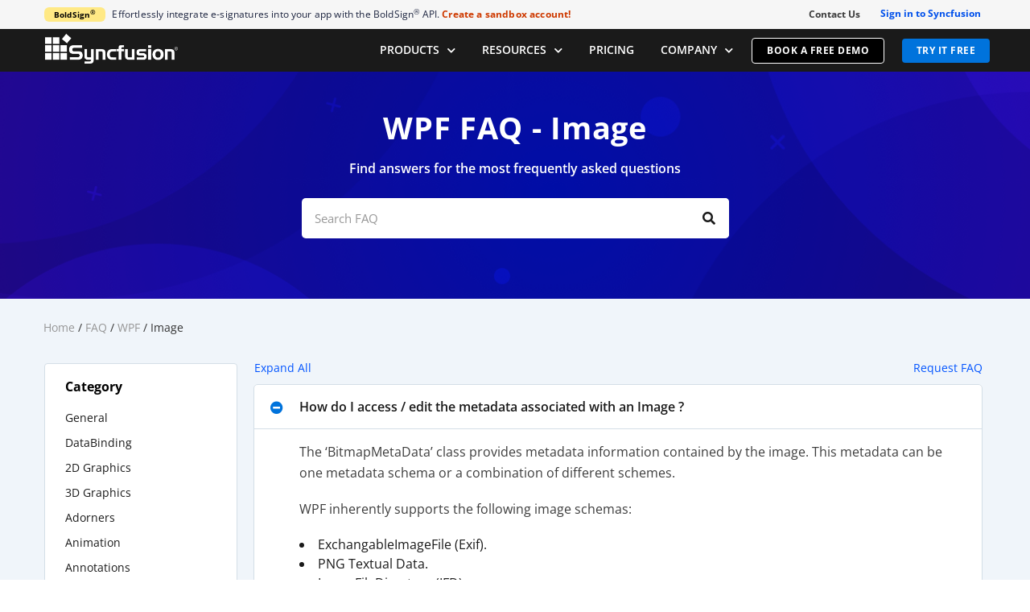

--- FILE ---
content_type: text/html; charset=UTF-8
request_url: https://www.syncfusion.com/faq/wpf/image
body_size: 31943
content:
<!doctype html><html lang="en-US"><head><meta charset="UTF-8"><meta name="viewport" content="width=device-width, initial-scale=1"><link rel="preload" href="https://www.syncfusion.com/faq/wp-content/plugins/elementor/assets/lib/font-awesome/webfonts/fa-solid-900.woff2" as="font" type="font/woff2" crossorigin><link rel="preload" href="https://www.syncfusion.com/faq/wp-content/plugins/elementor/assets/lib/font-awesome/webfonts/fa-brands-400.woff2" as="font" type="font/woff2" crossorigin><link rel="preload" href="https://www.syncfusion.com/faq/wp-content/plugins/elementor/assets/lib/eicons/fonts/eicons.woff2?5.6.2" as="font" type="font/woff2" crossorigin><link rel="preload" href="https://www.syncfusion.com/faq/wp-content/plugins/elementor/assets/lib/font-awesome/webfonts/fa-regular-400.woff2" as="font" type="font/woff2" crossorigin><link rel="profile" href="https://gmpg.org/xfn/11"> <script src="https://cdn.syncfusion.com/scripts/jquery/Integrity/jquery-3.7.1.min.js"></script><script id="cookieyes" type="text/javascript" src="https://cdn-cookieyes.com/client_data/a579e010cc45dfd587718a85/script.js"></script><script src="https://cdn.syncfusion.com/scripts/common/CookieYes/Master/CookieyesBanner-V3.min.js"></script> <script>var serverDate = "November 08, 2025";
    var serverTime = "11/08/2025 01:26:51 PM";
    var myip = '3.15.207.238';
  var customerId = "";
  var userCountry = 'United States of America';
  document.addEventListener("DOMContentLoaded", function() {
	var successMessage = sessionStorage.getItem('SessionExpiredMessage');
    if (successMessage === "true") {
        const toastrOptions = {
            onShown: function () {
                const style = document.createElement('style');
                style.innerHTML = `
            .toast { opacity: 0.9 !important; }
            .toast:hover { opacity: 0.7 !important; }
            .toast-top-right { top: 100px !important; }
            .toast-top-right .toast-close-button { top: -0.1em !important; }
            #toast-container > div { width: 400px !important; }
            @@media (max-width: 767px) {
                #toast-container > div {
                    width: 320px !important;
                }
            }
            .toast-message {
                font-size: 14px !important;
                font-family: "Open Sans", Helvetica, Arial, sans-serif !important;
            }
        `;
                document.head.appendChild(style);
            }
        };
        toastr.error("Session has been expired. Please sign in again.", null, toastrOptions);
        sessionStorage.removeItem('SessionExpiredMessage');
    }
   });</script> <link media="all" href="https://www.syncfusion.com/faq/wp-content/cache/autoptimize/css/autoptimize_0aeb553a8ffdc5a3008082ead8aa9d13.css" rel="stylesheet"><title>Image</title><meta name="description" content="This page contains the Frequently asked questions (FAQ) in the Image category."/><meta name="robots" content="follow, index, max-snippet:-1, max-video-preview:-1, max-image-preview:large"/><link rel="canonical" href="https://www.syncfusion.com/faq/wpf/image" /><meta property="og:locale" content="en_US" /><meta property="og:type" content="article" /><meta property="og:title" content="Image" /><meta property="og:description" content="This page contains the Frequently asked questions (FAQ) in the Image category." /><meta property="og:url" content="https://www.syncfusion.com/faq/wpf/image" /><meta property="og:site_name" content="Syncfusion" /><meta property="article:publisher" content="https://www.facebook.com/Syncfusion/" /><meta property="fb:app_id" content="1003714633042650" /><meta property="og:image" content="https://www.syncfusion.com/faq/wp-content/uploads/2025/08/Syncfusion_Logo_Image.png" /><meta property="og:image:secure_url" content="https://www.syncfusion.com/faq/wp-content/uploads/2025/08/Syncfusion_Logo_Image.png" /><meta property="og:image:width" content="1200" /><meta property="og:image:height" content="630" /><meta property="og:image:alt" content="Syncfusion Logo Image" /><meta property="og:image:type" content="image/png" /><meta name="twitter:card" content="summary" /><meta name="twitter:title" content="Image" /><meta name="twitter:description" content="This page contains the Frequently asked questions (FAQ) in the Image category." /><meta name="twitter:site" content="@Syncfusion" /><meta name="twitter:image" content="https://www.syncfusion.com/faq/wp-content/uploads/2025/08/Syncfusion_Logo_Image.png" /><meta name="twitter:label1" content="FAQs" /><meta name="twitter:data1" content="6" /> <script type="application/ld+json" class="rank-math-schema-pro">{"@context":"https://schema.org","@graph":[{"@type":"Organization","@id":"https://www.syncfusion.com/faq/#organization","name":"Syncfusion","url":"https://www.syncfusion.com/faq/","sameAs":["https://www.facebook.com/Syncfusion/","https://twitter.com/Syncfusion","https://www.instagram.com/syncfusion/?hl=en","https://in.linkedin.com/company/syncfusion","https://www.youtube.com/user/syncfusioninc"],"logo":{"@type":"ImageObject","@id":"https://www.syncfusion.com/faq/#logo","url":"https://www.syncfusion.com/faq/wp-content/uploads/2025/08/Syncfusion_Horizontal.png","contentUrl":"https://www.syncfusion.com/faq/wp-content/uploads/2025/08/Syncfusion_Horizontal.png","caption":"Syncfusion","inLanguage":"en-US","width":"1992","height":"444"},"legalName":"mahalakshmi.ravichandran@syncfusion.com"},{"@type":"WebSite","@id":"https://www.syncfusion.com/faq/#website","url":"https://www.syncfusion.com/faq","name":"Syncfusion","publisher":{"@id":"https://www.syncfusion.com/faq/#organization"},"inLanguage":"en-US"},{"@type":"BreadcrumbList","@id":"https://www.syncfusion.com/faq/wpf/image#breadcrumb","itemListElement":[{"@type":"ListItem","position":"1","item":{"@id":"https://www.syncfusion.com","name":"Home"}},{"@type":"ListItem","position":"2","item":{"@id":"https://www.syncfusion.com/faq/","name":"FAQ"}},{"@type":"ListItem","position":"3","item":{"@id":"https://www.syncfusion.com/faq/wpf","name":"WPF"}},{"@type":"ListItem","position":"4","item":{"@id":"https://www.syncfusion.com/faq/wpf/image","name":"Image"}}]},{"@type":"CollectionPage","@id":"https://www.syncfusion.com/faq/wpf/image#webpage","url":"https://www.syncfusion.com/faq/wpf/image","name":"Image","isPartOf":{"@id":"https://www.syncfusion.com/faq/#website"},"inLanguage":"en-US","breadcrumb":{"@id":"https://www.syncfusion.com/faq/wpf/image#breadcrumb"}}]}</script> <link rel='stylesheet' id='toastr-css-css' href='https://cdn.syncfusion.com/content/stylesheets/others/toastr.min.css' type='text/css' media='all' /> <script type="text/javascript" data-cfasync="false" src="https://www.syncfusion.com/faq/wp-content/cache/autoptimize/js/autoptimize_single_16623e9f7cd802cf093c325c511a739c.js" id="jquery-core-js"></script> <script type="text/javascript" data-cfasync="false" defer src="https://www.syncfusion.com/faq/wp-content/cache/autoptimize/js/autoptimize_single_e2620f2ae61d84e5edef5a0b7b95cf96.js" id="jquery-migrate-js"></script> <script type="text/javascript" defer src="https://www.syncfusion.com/faq/wp-content/plugins/loading-page/loading-screens/logo/loading-logo.js" id="codepeople-loading-page-script-logo-js"></script> <script type="text/javascript" id="codepeople-loading-page-script-js-before">loading_page_settings={"loadingScreen":1,"closeBtn":false,"removeInOnLoad":false,"codeblock":"","backgroundColor":"#ffffff","foregroundColor":"#000000","backgroundImage":"","additionalSeconds":0,"pageEffect":"none","backgroundRepeat":"repeat","fullscreen":0,"graphic":"logo","text":0,"lp_ls":{"logo":{"image":""}},"screen_size":"all","screen_width":0,"deepSearch":1,"modifyDisplayRule":1,"triggerLinkScreenNeverClose":0,"triggerLinkScreenCloseAfter":4};</script> <script type="text/javascript" defer src="https://www.syncfusion.com/faq/wp-content/plugins/loading-page/js/loading-page.min.js" id="codepeople-loading-page-script-js"></script> <script type="text/javascript" defer src="https://www.syncfusion.com/faq/wp-content/cache/autoptimize/js/autoptimize_single_34de4559ba0e07b9ff8b2c9a43748199.js" id="font-awesome-4-shim-js"></script> <script type="text/javascript" id="ecs_ajax_load-js-extra">var ecs_ajax_params = {"ajaxurl":"https:\/\/www.syncfusion.com\/faq\/wp-admin\/admin-ajax.php","posts":"{\"faq-category\":\"image\",\"error\":\"\",\"m\":\"\",\"p\":0,\"post_parent\":\"\",\"subpost\":\"\",\"subpost_id\":\"\",\"attachment\":\"\",\"attachment_id\":0,\"name\":\"\",\"pagename\":\"\",\"page_id\":0,\"second\":\"\",\"minute\":\"\",\"hour\":\"\",\"day\":0,\"monthnum\":0,\"year\":0,\"w\":0,\"category_name\":\"\",\"tag\":\"\",\"cat\":\"\",\"tag_id\":\"\",\"author\":\"\",\"author_name\":\"\",\"feed\":\"\",\"tb\":\"\",\"paged\":0,\"meta_key\":\"\",\"meta_value\":\"\",\"preview\":\"\",\"s\":\"\",\"sentence\":\"\",\"title\":\"\",\"fields\":\"\",\"menu_order\":\"\",\"embed\":\"\",\"category__in\":[],\"category__not_in\":[],\"category__and\":[],\"post__in\":[],\"post__not_in\":[],\"post_name__in\":[],\"tag__in\":[],\"tag__not_in\":[],\"tag__and\":[],\"tag_slug__in\":[],\"tag_slug__and\":[],\"post_parent__in\":[],\"post_parent__not_in\":[],\"author__in\":[],\"author__not_in\":[],\"search_columns\":[],\"posts_per_page\":100,\"ignore_sticky_posts\":false,\"suppress_filters\":false,\"cache_results\":true,\"update_post_term_cache\":true,\"update_menu_item_cache\":false,\"lazy_load_term_meta\":true,\"update_post_meta_cache\":true,\"post_type\":\"\",\"nopaging\":false,\"comments_per_page\":\"50\",\"no_found_rows\":false,\"taxonomy\":\"faq-category\",\"term\":\"image\",\"order\":\"DESC\"}"};</script> <script type="text/javascript" defer src="https://www.syncfusion.com/faq/wp-content/cache/autoptimize/js/autoptimize_single_6a414b257267a883c6dd13b3c66b8596.js" id="ecs_ajax_load-js"></script> <script type="text/javascript" defer src="https://www.syncfusion.com/faq/wp-content/cache/autoptimize/js/autoptimize_single_447712f49ef92d24eda0381882e5f00b.js" id="ecs-script-js"></script>  <script>(function(w,d,s,l,i){w[l]=w[l]||[];w[l].push({'gtm.start':
      new Date().getTime(),event:'gtm.js'});var f=d.getElementsByTagName(s)[0],
      j=d.createElement(s),dl=l!='dataLayer'?'&l='+l:'';j.async=true;j.src=
      'https://www.googletagmanager.com/gtm.js?id='+i+dl;f.parentNode.insertBefore(j,f);
      })(window,document,'script','dataLayer','GTM-W8WD8WN');</script> <link rel="shortcut icon" href="https://cdn.syncfusion.com/content/faq/icon/favicon.png" >  <script src="https://support.syncfusion.com/chatwidget-api/widget/v1/e4988a66-473b-4a33-8306-d856e02a1789" defer async></script>  <script>var findplatform = "WPF";</script> <link rel="stylesheet" href="https://cdn.syncfusion.com/content/images/common/menu/master/icons/menufontV2.css?v1" type="text/css"><link rel="preload" href="https://cdn.syncfusion.com/content/images/common/menu/master/icons/menufontV2.css?v1" as="style"><meta name="generator" content="Elementor 3.28.4; features: additional_custom_breakpoints, e_local_google_fonts; settings: css_print_method-external, google_font-enabled, font_display-auto"> <noscript><style>body{display:block;}</style></noscript></head><body class="archive tax-faq-category term-image term-509 wp-custom-logo elementor-page-255 elementor-default elementor-template-full-width elementor-kit-13 lp_loading_screen_body"> <noscript> <iframe src="https://www.googletagmanager.com/ns.html?id=GTM-W8WD8WN"
 height="0" width="0" style="display:none;visibility:hidden"></iframe> </noscript><div data-elementor-type="header" data-elementor-id="94023" class="elementor elementor-94023 elementor-location-header" data-elementor-post-type="elementor_library"><header data-particle_enable="false" data-particle-mobile-disabled="false" class="elementor-section elementor-top-section elementor-element elementor-element-1fdc280e elementor-hidden-tablet elementor-hidden-phone elementor-section-boxed elementor-section-height-default elementor-section-height-default wpr-particle-no wpr-jarallax-no wpr-parallax-no wpr-sticky-section-no" data-id="1fdc280e" data-element_type="section" id="top-section" data-settings="{&quot;background_background&quot;:&quot;classic&quot;}"><div class="elementor-container elementor-column-gap-default"><div class="elementor-column elementor-col-33 elementor-top-column elementor-element elementor-element-31476696" data-id="31476696" data-element_type="column"><div class="elementor-widget-wrap elementor-element-populated"><div class="elementor-element elementor-element-65de1d25 elementor-widget elementor-widget-html" data-id="65de1d25" data-element_type="widget" data-widget_type="html.default"><div class="elementor-widget-container"><div id='banner-content'></div></div></div></div></div><div class="elementor-column elementor-col-33 elementor-top-column elementor-element elementor-element-501d1ddc" data-id="501d1ddc" data-element_type="column"><div class="elementor-widget-wrap elementor-element-populated"><div class="elementor-element elementor-element-79302f1b elementor-nav-menu__align-end elementor-nav-menu--dropdown-tablet elementor-nav-menu__text-align-aside elementor-nav-menu--toggle elementor-nav-menu--burger elementor-widget elementor-widget-nav-menu" data-id="79302f1b" data-element_type="widget" data-settings="{&quot;layout&quot;:&quot;horizontal&quot;,&quot;submenu_icon&quot;:{&quot;value&quot;:&quot;&lt;i class=\&quot;fas fa-caret-down\&quot;&gt;&lt;\/i&gt;&quot;,&quot;library&quot;:&quot;fa-solid&quot;},&quot;toggle&quot;:&quot;burger&quot;}" data-widget_type="nav-menu.default"><div class="elementor-widget-container"><nav aria-label="Menu" class="elementor-nav-menu--main elementor-nav-menu__container elementor-nav-menu--layout-horizontal e--pointer-underline e--animation-fade"><ul id="menu-1-79302f1b" class="elementor-nav-menu"><li class="menu-item menu-item-type-custom menu-item-object-custom menu-item-35"><a href="https://www.syncfusion.com/company/contact-us" class="elementor-item">Contact Us</a></li></ul></nav><div class="elementor-menu-toggle" role="button" tabindex="0" aria-label="Menu Toggle" aria-expanded="false"> <i aria-hidden="true" role="presentation" class="elementor-menu-toggle__icon--open eicon-menu-bar"></i><i aria-hidden="true" role="presentation" class="elementor-menu-toggle__icon--close eicon-close"></i></div><nav class="elementor-nav-menu--dropdown elementor-nav-menu__container" aria-hidden="true"><ul id="menu-2-79302f1b" class="elementor-nav-menu"><li class="menu-item menu-item-type-custom menu-item-object-custom menu-item-35"><a href="https://www.syncfusion.com/company/contact-us" class="elementor-item" tabindex="-1">Contact Us</a></li></ul></nav></div></div></div></div><div class="elementor-column elementor-col-33 elementor-top-column elementor-element elementor-element-5074e338" data-id="5074e338" data-element_type="column"><div class="elementor-widget-wrap elementor-element-populated"><div class="elementor-element elementor-element-1361a407 elementor-widget elementor-widget-html" data-id="1361a407" data-element_type="widget" data-widget_type="html.default"><div class="elementor-widget-container"><p id="signin-button-section" class="sign-in-sec"></p></div></div></div></div></div></header><section data-particle_enable="false" data-particle-mobile-disabled="false" class="elementor-section elementor-top-section elementor-element elementor-element-2922b533 elementor-section-boxed elementor-section-height-default elementor-section-height-default wpr-particle-no wpr-jarallax-no wpr-parallax-no wpr-sticky-section-no" data-id="2922b533" data-element_type="section" id="sign-out-section"><div class="elementor-container elementor-column-gap-default"><div class="elementor-column elementor-col-100 elementor-top-column elementor-element elementor-element-189463fc" data-id="189463fc" data-element_type="column"><div class="elementor-widget-wrap elementor-element-populated"><div class="elementor-element elementor-element-6d46902b elementor-widget elementor-widget-html" data-id="6d46902b" data-element_type="widget" data-widget_type="html.default"><div class="elementor-widget-container"><div id="logout-section"><div class="Customerinformation"><div class="dashboard"> <a href="https://www.syncfusion.com/account" class="content-medium">My Dashboard</a></div></div></div></div></div><div class="elementor-element elementor-element-e9b6cf8 elementor-widget elementor-widget-html" data-id="e9b6cf8" data-element_type="widget" data-widget_type="html.default"><div class="elementor-widget-container"><form class="centered-form" action="https://www.syncfusion.com/account/logoff" method="post"> <button class="logout-button" type="submit">Sign out</button></form></div></div></div></div></div></section><header data-particle_enable="false" data-particle-mobile-disabled="false" class="elementor-section elementor-top-section elementor-element elementor-element-6ab8b63 elementor-section-boxed elementor-section-height-default elementor-section-height-default wpr-particle-no wpr-jarallax-no wpr-parallax-no wpr-sticky-section-no" data-id="6ab8b63" data-element_type="section" data-settings="{&quot;background_background&quot;:&quot;classic&quot;}"><div class="elementor-container elementor-column-gap-default"><div class="elementor-column elementor-col-50 elementor-top-column elementor-element elementor-element-c2448b9" data-id="c2448b9" data-element_type="column"><div class="elementor-widget-wrap elementor-element-populated"><div class="elementor-element elementor-element-8da78e4 elementor-widget elementor-widget-html" data-id="8da78e4" data-element_type="widget" id="blog-site-logo" data-widget_type="html.default"><div class="elementor-widget-container"> <a href="https://www.syncfusion.com" > <noscript><img src="https://cdn.syncfusion.com/content/images/Logo/Logo_150dpi.png" alt="Syncfusion Blogs" title="Syncfusion"  ></noscript><img class="lazyload" src='data:image/svg+xml,%3Csvg%20xmlns=%22http://www.w3.org/2000/svg%22%20viewBox=%220%200%20210%20140%22%3E%3C/svg%3E' data-src="https://cdn.syncfusion.com/content/images/Logo/Logo_150dpi.png" alt="Syncfusion Blogs" title="Syncfusion"  > </a></div></div></div></div><div class="elementor-column elementor-col-50 elementor-top-column elementor-element elementor-element-930af7b" data-id="930af7b" data-element_type="column"><div class="elementor-widget-wrap elementor-element-populated"><div class="elementor-element elementor-element-0f603a2 wpr-main-menu-align-left wpr-main-menu-align--tabletleft wpr-main-menu-align--mobileleft wpr-pointer-underline wpr-pointer-line-fx wpr-pointer-fx-fade wpr-sub-icon-caret-down wpr-sub-menu-fx-fade wpr-nav-menu-bp-tablet wpr-mobile-menu-display-dropdown wpr-mobile-menu-full-width wpr-mobile-toggle-v1 wpr-mobile-divider-yes elementor-widget elementor-widget-wpr-mega-menu" data-id="0f603a2" data-element_type="widget" id="navigation-menu-column" data-settings="{&quot;menu_layout&quot;:&quot;horizontal&quot;}" data-widget_type="wpr-mega-menu.default"><div class="elementor-widget-container"><nav class="wpr-nav-menu-container wpr-mega-menu-container wpr-nav-menu-horizontal" data-trigger="click"><ul id="menu-1-0f603a2" class="wpr-nav-menu wpr-mega-menu"><li class="menu-firstitem menu-item menu-item-type-custom menu-item-object-custom menu-item-has-children menu-item-22 menu-item-has-children wpr-mega-menu-true wpr-mega-menu-pos-default wpr-mega-menu-width-custom" data-custom-width="1140" data-id="22"><a title="Products" href="#" class="wpr-menu-item wpr-pointer-item"><span>Products</span><i class="wpr-sub-icon fas" aria-hidden="true"></i></a><div class="wpr-sub-mega-menu"><div data-elementor-type="wp-post" data-elementor-id="94011" class="elementor elementor-94011" data-elementor-post-type="wpr_mega_menu"><section data-particle_enable="false" data-particle-mobile-disabled="false" class="elementor-section elementor-top-section elementor-element elementor-element-9354d49 elementor-section-boxed elementor-section-height-default elementor-section-height-default wpr-particle-no wpr-jarallax-no wpr-parallax-no wpr-sticky-section-no" data-id="9354d49" data-element_type="section"><div class="elementor-container elementor-column-gap-default"><div class="elementor-column elementor-col-100 elementor-top-column elementor-element elementor-element-7e755abf" data-id="7e755abf" data-element_type="column"><div class="elementor-widget-wrap elementor-element-populated"><div class="elementor-element elementor-element-61d25e73 elementor-widget elementor-widget-shortcode" data-id="61d25e73" data-element_type="widget" data-widget_type="shortcode.default"><div class="elementor-widget-container"><div class="elementor-shortcode"><div id="menu-wrapper"><div class="sub-menu-container"><div class="products-menu"><div class="products-items"><div class="content"><div class="products-navigation-bar"><span class="menu-close-button sf-icon-close"></span></div><div class="sf-product-header-menu-grid"><div class="sf-product-header-menu-two-contianer-wrap"><div class="sf-product-header-menu-card-container-wrap"><div class="sf-product-header-menu-card"><div class="sf-product-header-menu-card-wrapper"><div class="sf-product-header-menu-card-image"> <noscript><img src="https://cdn.syncfusion.com/content/images/common/menu/images/UI-Component-Suite.svg" alt="UI Components Dashboard" class="card-image" loading="lazy"></noscript><img src='data:image/svg+xml,%3Csvg%20xmlns=%22http://www.w3.org/2000/svg%22%20viewBox=%220%200%20210%20140%22%3E%3C/svg%3E' data-src="https://cdn.syncfusion.com/content/images/common/menu/images/UI-Component-Suite.svg" alt="UI Components Dashboard" class="lazyload card-image" loading="lazy"></div><div class="sf-product-header-menu-card-content"><div class="sf-product-header-menu-card-label"> Essential Studio<sup>®</sup></div><div class="sf-product-header-menu-card-wrap"> <a href="https://www.syncfusion.com/ui-component-suite" class="sf-product-header-menu-card-link" target="_blank" rel="noopener noreferrer"><div class="sf-product-header-menu-card-title-wrap"><p class="sf-product-header-menu-card-title">UI Component Suite</p> <span class="sf-icon-external-link"></span></div> </a><p class="sf-product-header-menu-card-description">Accelerate Enterprise App development with AI-Ready UI Components.</p><div class="sf-product-header-menu-card-link-section"> <a href="https://www.syncfusion.com/explore/ai/" class="sf-product-header-menu-card-feature-link" aria-label=""><div class="sf-product-header-menu-link-card"> <span class="sf-product-header-menu-link-icon"> <span class="sf-icon-ai-intelligence"></span> </span><div class="sf-product-header-menu-link-tile"> <span class="sf-product-header-menu-tile-title"> AI-Powered Tools </span> <span class="sf-product-header-menu-tile-description">Next-gen AI-powered experience.</span></div></div> <span class="sf-product-header-menu-chevron sf-icon-chevron-right-small" aria-hidden="true"></span> </a></div><p class="sf-product-menu-platforms-title">Supported Platforms</p><div class="sf-product-menu-platforms-section-wrapper"><div class="platforms-section"><a href="https://www.syncfusion.com/blazor-components" aria-label="platform-icon blazor"><span class="platform-icon blazor"></span><span>Blazor</span></a></div><div class="platforms-section"><a href="https://www.syncfusion.com/react-components" aria-label="platform-icon react"><span class="platform-icon react"></span><span>React</span></a></div><div class="platforms-section"><a href="https://www.syncfusion.com/maui-controls" aria-label="platform-icon net-maui"><span class="platform-icon net-maui"></span><span>.NET MAUI</span></a></div><div class="platforms-section"><a href="https://www.syncfusion.com/angular-components" aria-label="platform-icon angular"><span class="platform-icon angular"></span><span>Angular</span></a></div><div class="platforms-section"><a href="https://www.syncfusion.com/javascript-ui-controls" aria-label="platform-icon javascript"><span class="platform-icon javascript"></span><span>JavaScript</span></a></div><div class="platforms-section"><a href="https://www.syncfusion.com/ui-component-suite" class="explore-more-btn" aria-label="Explore more">Explore more<span class="sf-product-header-menu-chevron sf-icon-chevron-right-small" aria-hidden="true"></span></a></div></div></div></div></div></div><div class="sf-product-header-menu-card"><div class="sf-product-header-menu-card-wrapper"><div class="sf-product-header-menu-card-image"> <noscript><img src="https://cdn.syncfusion.com/content/images/common/menu/images/Document-Solutions.svg" alt="Document Solutions Dashboard" class="card-image" loading="lazy"></noscript><img src='data:image/svg+xml,%3Csvg%20xmlns=%22http://www.w3.org/2000/svg%22%20viewBox=%220%200%20210%20140%22%3E%3C/svg%3E' data-src="https://cdn.syncfusion.com/content/images/common/menu/images/Document-Solutions.svg" alt="Document Solutions Dashboard" class="lazyload card-image" loading="lazy"></div><div class="sf-product-header-menu-card-content"><div class="sf-product-header-menu-card-label"> Essential Studio<sup>®</sup></div><div class="sf-product-header-menu-card-wrap"><div class="sf-product-header-menu-card-title-wrap"><p class="sf-product-header-menu-card-title">Document Solutions</p></div><p class="sf-product-header-menu-card-description">Powerful SDKs to create, edit, view, and convert documents.</p><div class="sf-product-header-menu-card-link-section"> <a href="https://www.syncfusion.com/document-sdk" class="sf-product-header-menu-card-feature-link" aria-label=""><div class="sf-product-header-menu-link-card"> <span class="sf-product-header-menu-link-icon"> <span class="platform-icon document-sdk"></span> </span><div class="sf-product-header-menu-link-tile"> <span class="sf-product-header-menu-tile-title"> Document SDK </span> <span class="sf-product-header-menu-tile-description">Process Word, Excel, PDF, &amp; PPT.</span></div></div> <span class="sf-product-header-menu-chevron sf-icon-chevron-right-small" aria-hidden="true"></span> </a> <a href="https://www.syncfusion.com/pdf-viewer-sdk" class="sf-product-header-menu-card-feature-link" aria-label=""><div class="sf-product-header-menu-link-card"> <span class="sf-product-header-menu-link-icon"> <span class="platform-icon pdf-viewer-sdk"></span> </span><div class="sf-product-header-menu-link-tile"> <span class="sf-product-header-menu-tile-title"> PDF Viewer SDK </span> <span class="sf-product-header-menu-tile-description">Fast, feature-rich PDF viewer.</span></div></div> <span class="sf-product-header-menu-chevron sf-icon-chevron-right-small" aria-hidden="true"></span> </a> <a href="https://www.syncfusion.com/docx-editor-sdk" class="sf-product-header-menu-card-feature-link" aria-label=""><div class="sf-product-header-menu-link-card"> <span class="sf-product-header-menu-link-icon"> <span class="platform-icon word-editor-sdk"></span> </span><div class="sf-product-header-menu-link-tile"> <span class="sf-product-header-menu-tile-title"> DOCX Editor SDK </span> <span class="sf-product-header-menu-tile-description">Native Word document editor.</span></div></div> <span class="sf-product-header-menu-chevron sf-icon-chevron-right-small" aria-hidden="true"></span> </a> <a href="https://www.syncfusion.com/spreadsheet-editor-sdk" class="sf-product-header-menu-card-feature-link" aria-label=""><div class="sf-product-header-menu-link-card"> <span class="sf-product-header-menu-link-icon"> <span class="platform-icon spreadsheet-editor-sdk"></span> </span><div class="sf-product-header-menu-link-tile"> <span class="sf-product-header-menu-tile-title"> Spreadsheet Editor SDK </span> <span class="sf-product-header-menu-tile-description">Excel-like spreadsheet control.</span></div></div> <span class="sf-product-header-menu-chevron sf-icon-chevron-right-small" aria-hidden="true"></span> </a></div></div></div></div></div></div><div class="sf-product-header-menu-card-footer"> <a href="https://www.syncfusion.com/products/whatsnew" class="sf-product-header-menu-whats-new-link" aria-label="What&#039;s New"> <span class="sf-product-header-menu-whats-new-icon"><span class="sf-icon-whats-new"></span></span> <span>What&#039;s New</span> <span class="sf-product-header-menu-chevron sf-icon-chevron-right-small" aria-hidden="true"></span> </a> <a href="https://www.syncfusion.com/demos" class="sf-product-header-menu-view-demo-btn" aria-label="View Demo">View Demo</a> <a href="https://www.syncfusion.com/downloads" class="sf-product-header-menu-free-trial-btn" aria-label="Free Trial">Free Trial</a></div></div><div class="sf-product-header-menu-card"><div class="sf-product-header-menu-card-wrapper"><div class="sf-product-header-menu-card-image"> <noscript><img src="https://cdn.syncfusion.com/content/images/common/menu/images/Code-Studio.svg" alt="Document Solutions Dashboard" class="card-image" loading="lazy"></noscript><img src='data:image/svg+xml,%3Csvg%20xmlns=%22http://www.w3.org/2000/svg%22%20viewBox=%220%200%20210%20140%22%3E%3C/svg%3E' data-src="https://cdn.syncfusion.com/content/images/common/menu/images/Code-Studio.svg" alt="Document Solutions Dashboard" class="lazyload card-image" loading="lazy"></div><div class="sf-product-header-menu-card-content"><div class="sf-product-header-menu-card-label"> AI Code Editor</div><div class="sf-product-header-menu-card-wrap"><div class="sf-product-header-menu-card-title-wrap"><p class="sf-product-header-menu-card-title">Code Studio</p></div><p class="sf-product-header-menu-card-description">Enterprise-grade AI coding assistant for faster, smarter app development.</p><div class="sf-product-header-menu-card-link-section"> <a href="https://www.syncfusion.com/code-studio/" class="sf-product-header-menu-card-feature-link" aria-label="Product Overview" ><div class="sf-product-header-menu-link-card"> <span class="sf-product-header-menu-link-icon"> <span class="sf-icon-product-overview"></span> </span><div class="sf-product-header-menu-link-tile"> <span class="sf-product-header-menu-tile-title"> Product Overview </span> <span class="sf-product-header-menu-tile-description">Complete AI coding workspace.</span></div></div> <span class="sf-product-header-menu-chevron sf-icon-chevron-right-small" aria-hidden="true"></span> </a> <a href="https://www.syncfusion.com/code-studio/features/" class="sf-product-header-menu-card-feature-link" aria-label="Explore AI Features" ><div class="sf-product-header-menu-link-card"> <span class="sf-product-header-menu-link-icon"> <span class="sf-icon-ai-intelligence"></span> </span><div class="sf-product-header-menu-link-tile"> <span class="sf-product-header-menu-tile-title"> Explore AI Features </span> <span class="sf-product-header-menu-tile-description">Code smarter, build faster.</span></div></div> <span class="sf-product-header-menu-chevron sf-icon-chevron-right-small" aria-hidden="true"></span> </a></div></div></div></div><div class="sf-product-header-menu-card-footer"> <a href="https://www.syncfusion.com/code-studio/request-demo/" class="sf-product-header-menu-request-demo-btn" aria-label="Request Demo">Request Demo</a> <a href="https://app.sfcodestudio.com/" class="sf-product-header-menu-download-btn" aria-label="Try It Free">Try It Free</a></div></div><div class="sf-product-header-menu-card"><div class="sf-product-header-menu-card-wrapper"><div class="sf-product-header-menu-card-image"> <noscript><img src="https://cdn.syncfusion.com/content/images/common/menu/images/Bold-Product-Line.svg" alt="Document Solutions Dashboard" class="card-image" loading="lazy"></noscript><img src='data:image/svg+xml,%3Csvg%20xmlns=%22http://www.w3.org/2000/svg%22%20viewBox=%220%200%20210%20140%22%3E%3C/svg%3E' data-src="https://cdn.syncfusion.com/content/images/common/menu/images/Bold-Product-Line.svg" alt="Document Solutions Dashboard" class="lazyload card-image" loading="lazy"></div><div class="sf-product-header-menu-card-content"><div class="sf-product-header-menu-card-label"> Built for Business Growth</div><div class="sf-product-header-menu-card-wrap"><div class="sf-product-header-menu-card-title-wrap"><p class="sf-product-header-menu-card-title">Bold Enterprise Solutions</p></div><p class="sf-product-header-menu-card-description">AI-powered software and APIs to accelerate business growth.</p><div class="sf-product-header-menu-card-link-section"> <a href="https://boldsign.com/" class="sf-product-header-menu-card-feature-link" aria-label="BoldSign"  target="_blank" rel="noopener noreferrer"><div class="sf-product-header-menu-link-card"> <span class="sf-product-header-menu-link-icon"> <span class="product-line-image boldsign"></span> </span><div class="sf-product-header-menu-link-tile"> <span class="sf-product-header-menu-tile-title"> BoldSign<sup>®</sup> </span> <span class="sf-product-header-menu-tile-description">Fast, secure e-signatures.</span></div></div> <span class="sf-product-header-menu-chevron sf-icon-chevron-right-small" aria-hidden="true"></span> </a> <a href="https://www.bolddesk.com/" class="sf-product-header-menu-card-feature-link" aria-label="BoldDesk"  target="_blank" rel="noopener noreferrer"><div class="sf-product-header-menu-link-card"> <span class="sf-product-header-menu-link-icon"> <span class="product-line-image bolddesk"></span> </span><div class="sf-product-header-menu-link-tile"> <span class="sf-product-header-menu-tile-title"> BoldDesk<sup>®</sup> </span> <span class="sf-product-header-menu-tile-description">Smarter customer support.</span></div></div> <span class="sf-product-header-menu-chevron sf-icon-chevron-right-small" aria-hidden="true"></span> </a> <a href="https://www.boldbi.com/" class="sf-product-header-menu-card-feature-link" aria-label="Bold BI"  target="_blank" rel="noopener noreferrer"><div class="sf-product-header-menu-link-card"> <span class="sf-product-header-menu-link-icon"> <span class="product-line-image boldbi"></span> </span><div class="sf-product-header-menu-link-tile"> <span class="sf-product-header-menu-tile-title"> Bold BI<sup>®</sup> </span> <span class="sf-product-header-menu-tile-description">Powerful, embedded analytics.</span></div></div> <span class="sf-product-header-menu-chevron sf-icon-chevron-right-small" aria-hidden="true"></span> </a> <a href="https://www.boldreports.com/" class="sf-product-header-menu-card-feature-link" aria-label="Bold Reports"  target="_blank" rel="noopener noreferrer"><div class="sf-product-header-menu-link-card"> <span class="sf-product-header-menu-link-icon"> <span class="product-line-image bold-reports"></span> </span><div class="sf-product-header-menu-link-tile"> <span class="sf-product-header-menu-tile-title"> Bold Reports<sup>®</sup> </span> <span class="sf-product-header-menu-tile-description">Flexible business reporting.</span></div></div> <span class="sf-product-header-menu-chevron sf-icon-chevron-right-small" aria-hidden="true"></span> </a></div></div></div></div></div></div></div></div></div></div></div></div></div></div></div></div></div></section></div></div></li><li class="menu-firstitem menu-item menu-item-type-custom menu-item-object-custom menu-item-has-children menu-item-106 menu-item-has-children wpr-mega-menu-true wpr-mega-menu-pos-default wpr-mega-menu-width-custom" data-custom-width="1140" data-id="106"><a title="Learning &#038; Support" href="#" class="wpr-menu-item wpr-pointer-item"><span>RESOURCES</span><i class="wpr-sub-icon fas" aria-hidden="true"></i></a><div class="wpr-sub-mega-menu"><div data-elementor-type="wp-post" data-elementor-id="95279" class="elementor elementor-95279" data-elementor-post-type="wpr_mega_menu"><section data-particle_enable="false" data-particle-mobile-disabled="false" class="elementor-section elementor-top-section elementor-element elementor-element-e8b2203 elementor-section-boxed elementor-section-height-default elementor-section-height-default wpr-particle-no wpr-jarallax-no wpr-parallax-no wpr-sticky-section-no" data-id="e8b2203" data-element_type="section"><div class="elementor-container elementor-column-gap-default"><div class="elementor-column elementor-col-100 elementor-top-column elementor-element elementor-element-4c0b963" data-id="4c0b963" data-element_type="column"><div class="elementor-widget-wrap elementor-element-populated"><div class="elementor-element elementor-element-de64916 elementor-widget elementor-widget-shortcode" data-id="de64916" data-element_type="widget" data-widget_type="shortcode.default"><div class="elementor-widget-container"><div class="elementor-shortcode"><div class="learning-and-support-menu"><div class="learning-and-support-items"><div class="navbar"> <a role="button" onclick="showContent('learning-section',event,true)" data-content-id="learning-section" class="active">Learning <span class="sf-icon-chevron-right-small"></span> <span class="active-border"></span></a> <a role="button" onclick="showContent('knowledge-hub-section',event,true)" data-content-id="knowledge-hub-section">Knowledge Hub <span class="sf-icon-chevron-right-small"></span><span class="active-border"></span></a> <a role="button" onclick="showContent('support-section',event,true)" data-content-id="support-section">Support<span class="sf-icon-chevron-right-small"></span><span class="active-border"></span></a> <a role="button" onclick="showContent('free-products',event,true)" data-content-id="free-products">Free Tools<span class="sf-icon-chevron-right-small"></span><span class="active-border"></span></a></div><div id="learning-section" class="content "><div class="products-navigation-bar"><span class="menu-back-button sf-icon-chevron-left"></span><span class="menu-close-button sf-icon-close"></span></div><h4>Learning</h4><div class="platform-grid"> <a href="https://www.syncfusion.com/demos" class="platform-item"><div class="platform-image sf-icon-demos"></div><div class="platform-details"> <span class="control-header">Demos</span> <span class="control-description">Explore our exciting product demos.</span></div> </a> <a href="https://help.syncfusion.com" class="platform-item"><div class="platform-image sf-icon-documentation"></div><div class="platform-details"> <span class="control-header">Documentation</span> <span class="control-description">Comprehensive guides for every product.</span></div> </a> <a href="https://www.syncfusion.com/blogs/" class="platform-item"><div class="platform-image sf-icon-blog"></div><div class="platform-details"> <span class="control-header">Blog</span> <span class="control-description">Discover new ideas and perspectives.</span></div> </a> <a href="https://www.syncfusion.com/tutorial-videos" class="platform-item"><div class="platform-image sf-icon-tutorial-videos"></div><div class="platform-details"> <span class="control-header">Tutorial Videos</span> <span class="control-description">Sharpen your skills with our tutorial videos.</span></div> </a> <a href="https://www.syncfusion.com/self-service-demo/" class="platform-item"><div class="platform-image sf-icon-video-guide"></div><div class="platform-details"> <span class="control-header">Video Guides<span class="new-tag">NEW</span></span> <span class="control-description">Explore key features in minutes with our quick video guides.</span></div> </a> <a href="https://www.syncfusion.com/showcase-apps" class="platform-item"><div class="platform-image sf-icon-showcase-app"></div><div class="platform-details"> <span class="control-header">Showcase Apps<span class="new-tag">NEW</span></span> <span class="control-description">Real-time apps built using our UI components.</span></div> </a> <a href="https://www.syncfusion.com/products/whatsnew" class="platform-item"><div class="platform-image sf-icon-whats-new"></div><div class="platform-details"> <span class="control-header">What’s New</span> <span class="control-description">New updates and features at a glance.</span></div> </a> <a href="https://www.syncfusion.com/products/roadmap" class="platform-item"><div class="platform-image sf-icon-road-map"></div><div class="platform-details"> <span class="control-header">Road Map</span> <span class="control-description">See what’s coming soon.</span></div> </a> <a href="https://www.syncfusion.com/products/release-history" class="platform-item"><div class="platform-image sf-icon-release-history"></div><div class="platform-details"> <span class="control-header">Release History</span> <span class="control-description">Browse our complete product release history.</span></div> </a></div></div><div id="knowledge-hub-section" class="content hidden"><div class="products-navigation-bar"><span class="menu-back-button sf-icon-chevron-left"></span><span class="menu-close-button sf-icon-close"></span></div><h4>Knowledge Hub</h4><div class="platform-grid"> <a href="https://www.syncfusion.com/succinctly-free-ebooks" class="platform-item"><div class="platform-image sf-icon-ebooks"></div><div class="platform-details"> <span class="control-header">Ebooks</span> <span class="control-description">Read up on latest industry trends and topics.</span></div> </a> <a href="https://www.syncfusion.com/resources/techportal/whitepapers" class="platform-item"><div class="platform-image sf-icon-white-papers"></div><div class="platform-details"> <span class="control-header">White Papers</span> <span class="control-description">Gain insight into important developer issues.</span></div> </a> <a href="https://www.syncfusion.com/case-studies/" class="platform-item"><div class="platform-image sf-icon-case-studies"></div><div class="platform-details"> <span class="control-header">Case Studies</span> <span class="control-description">Real-world examples of our products.</span></div> </a> <a href="https://www.syncfusion.com/faq/" class="platform-item"><div class="platform-image sf-icon-technical-faq"></div><div class="platform-details"> <span class="control-header">Technical FAQ</span> <span class="control-description">Find answers to your queries quickly.</span></div> </a> <a href="https://www.syncfusion.com/code-examples" class="platform-item"><div class="platform-image sf-icon-code-examples"></div><div class="platform-details"> <span class="control-header">Code Examples</span> <span class="control-description">Level up your skills with hands-on code examples.</span></div> </a> <a href="https://www.syncfusion.com/pages/accessibility/" class="platform-item"><div class="platform-image sf-icon-accessibility"></div><div class="platform-details"> <span class="control-header">Accessibility</span> <span class="control-description">Accessibility and Section 508 compliance.</span></div> </a> <a href="https://www.syncfusion.com/web-stories/" class="platform-item"><div class="platform-image sf-icon-web-stories"></div><div class="platform-details"> <span class="control-header">Web Stories</span> <span class="control-description">Immerse yourself in engaging web stories.</span></div> </a> <a href="https://www.syncfusion.com/webinars/" class="platform-item"><div class="platform-image sf-icon-webinar"></div><div class="platform-details"> <span class="control-header">Webinars</span> <span class="control-description">Watch our collection of informative webinars.</span></div> </a> <a href="https://www.syncfusion.com/resource-center/" class="platform-item"><div class="platform-image sf-icon-resource-center"></div><div class="platform-details"> <span class="control-header">Resource Center<span class="new-tag">NEW</span></span> <span class="control-description">Discover valuable learning resources and insights.</span></div> </a></div></div><div id="support-section" class="content hidden"><div class="products-navigation-bar"><span class="menu-back-button sf-icon-chevron-left"></span><span class="menu-close-button sf-icon-close"></span></div><h4>Support</h4><div class="platform-grid"> <a href="https://www.syncfusion.com/forums" class="platform-item"><div class="platform-image sf-icon-community-forum"></div><div class="platform-details"> <span class="control-header">Community Forum</span> <span class="control-description">Connect and learn in our active community forum.</span></div> </a> <a href="https://support.syncfusion.com/kb" class="platform-item"><div class="platform-image sf-icon-knowledge-base"></div><div class="platform-details"> <span class="control-header">Knowledge Base</span> <span class="control-description">Learn how to make the most of our products.</span></div> </a> <a href="https://support.syncfusion.com/create" class="platform-item"><div class="platform-image sf-icon-contact-support"></div><div class="platform-details"> <span class="control-header">Contact Support</span> <span class="control-description">Need help? Submit a support ticket.</span></div> </a> <a href="https://www.syncfusion.com/feedback" class="platform-item"><div class="platform-image sf-icon-features-bugs"></div><div class="platform-details"> <span class="control-header">Features &amp; Bugs</span> <span class="control-description">Share your feedback to shape our products.</span></div> </a> <a href="https://s3.amazonaws.com/files2.syncfusion.com/web/support/sla/31.2/syncfusion_software_support_sla.pdf" class="platform-item"><div class="platform-image sf-icon-sla"></div><div class="platform-details"> <span class="control-header">SLA</span> <span class="control-description">Reliable service guaranteed.</span></div> </a> <a href="https://www.syncfusion.com/support/product-lifecycle" class="platform-item"><div class="platform-image sf-icon-product-life-cycle"></div><div class="platform-details"> <span class="control-header">Product Life Cycle</span> <span class="control-description">View the support life cycles for all our products.</span></div> </a> <a href="https://devessence.com/services/syncfusion-integration" class="platform-item"><div class="platform-image sf-icon-contact-support"></div><div class="platform-details"> <span class="control-header">Product Related Consulting Services</span> <span class="control-description">Connect with Devessence, our Premier Consulting Partner.</span></div> </a></div><div id="support-menu-footer" class="product-items-footer"> <a class="product-footer-link" href="https://www.syncfusion.com/support">Your one-stop technical support resource<span class="sf-icon-arrow-right"></span></a></div></div><div id="free-products" class="content hidden"><div class="products-navigation-bar"><span class="menu-back-button sf-icon-chevron-left"></span><span class="menu-close-button sf-icon-close"></span></div><div class="side-navbar free-products-navbar"> <a role="button" data-content-id="free-products-dev-tools" onclick="showSideContent('free-products-dev-tools', event)" class="active"><span class="platform-icon developer-tools"></span> Developer Tools<span class="sf-icon-chevron-right-small"></span></a> <a role="button" data-content-id="free-products-pdf-tools" onclick="showSideContent('free-products-pdf-tools', event)" class=""><span class="platform-icon pdf-tools"></span> PDF Tools<span class="sf-icon-chevron-right-small"></span></a> <a role="button" data-content-id="free-products-diagram-tools" onclick="showSideContent('free-products-diagram-tools', event)" class=""><span class="platform-icon diagramming-tools"></span> Diagramming Tools<span class="sf-icon-chevron-right-small"></span></a> <a role="button" data-content-id="free-products-conversional-tools" onclick="showSideContent('free-products-conversional-tools', event)" class=""><span class="platform-icon content-conversional-tools"></span> Content Conversion Tools<span class="sf-icon-chevron-right-small"></span></a> <a role="button" data-content-id="free-products-ui-kits" onclick="showSideContent('free-products-ui-kits', event)" class=""><span class="platform-icon ui-kits-templates"></span> UI Kits and Templates<span class="sf-icon-chevron-right-small"></span></a> <a role="button" data-content-id="free-products-design" onclick="showSideContent('free-products-design', event)" class=""><span class="platform-icon design-utilities"></span> Design and Utilities<span class="sf-icon-chevron-right-small"></span></a><div class="custom-dropdown mobile-dropdown" onclick="toggleDropdown('free-products')"><div class="selected-option"> <span class="option-text">Developer Tools</span> <span class="sf-icon-chevron-down-small"></span></div><ul class="dropdown-menu"><li data-value="Developer Tools" onclick="selectOption('free-products-dev-tools', 'Developer Tools' , 'free-products')"> Developer Tools</li><li data-value="PDF Tools" onclick="selectOption('free-products-pdf-tools', 'PDF Tools' , 'free-products')"> PDF Tools</li><li data-value="Diagramming Tools" onclick="selectOption('free-products-diagram-tools', 'Diagramming Tools' , 'free-products')"> Diagramming Tools</li><li data-value="Content Conversion Tools" onclick="selectOption('free-products-conversional-tools', 'Content Conversion Tools' , 'free-products')"> Content Conversion Tools</li><li data-value="UI Kits and Templates" onclick="selectOption('free-products-ui-kits', 'UI Kits and Templates' , 'free-products')"> UI Kits and Templates</li><li data-value="Design and Utilities" onclick="selectOption('free-products-design', 'Design and Utilities' , 'free-products')"> Design and Utilities</li></ul></div></div><div id="free-products-dev-tools" class="side-content " data-content-link="" data-platform-name="" data-download-link=""><div class="nav-control-section"><div class="control-header-section">Developer Tools<span class="right-arrow-link"></span></div></div><hr /><div class="control-platforms-list platform-grid free-products-platform-grid"> <a href="https://www.syncfusion.com/pages/blazor-playground/" class="platform-item"><div class="product-list-image blazor-playground"></div><div class="platform-details"> <span class="control-header">Blazor Playground</span> <span class="control-description">An online code editor for Blazor components.</span></div> </a> <a href="https://www.syncfusion.com/free-tools/document-viewer-extension/" class="platform-item"><div class="product-list-image document-viewer-extension"></div><div class="platform-details"> <span class="control-header">Document Viewer Extension</span> <span class="control-description">View and manage files in VS Code.</span></div> </a> <a href="https://www.syncfusion.com/net-maui-toolkit" class="platform-item"><div class="product-list-image net-maui-toolkit"></div><div class="platform-details"> <span class="control-header">Toolkit for .NET MAUI</span> <span class="control-description">Free, comprehensive UI controls for .NET MAUI apps.</span></div> </a></div></div><div id="free-products-pdf-tools" class="side-content hidden " data-content-link="" data-platform-name="" data-download-link=""><div class="nav-control-section"><div class="control-header-section">PDF Tools<span class="right-arrow-link"></span></div></div><hr /><div class="control-platforms-list platform-grid free-products-platform-grid"> <a href="https://www.syncfusion.com/free-pdf-tools/image-to-pdf" class="platform-item"><div class="product-list-image image-to-pdf"></div><div class="platform-details"> <span class="control-header">Image to PDF</span> <span class="control-description">Convert images into a single PDF file online.</span></div> </a> <a href="https://www.syncfusion.com/free-pdf-tools/merge-pdf" class="platform-item"><div class="product-list-image merge-pdf"></div><div class="platform-details"> <span class="control-header">Merge PDF</span> <span class="control-description">Combine multiple PDFs into a single file online.</span></div> </a> <a href="https://www.syncfusion.com/free-pdf-tools/compress-pdf" class="platform-item"><div class="product-list-image compress-pdf"></div><div class="platform-details"> <span class="control-header">Compress PDF</span> <span class="control-description">Reduce PDF size online without losing quality.</span></div> </a> <a href="https://www.syncfusion.com/free-pdf-tools/word-to-pdf" class="platform-item"><div class="product-list-image word-to-pdf"></div><div class="platform-details"> <span class="control-header">Word to PDF</span> <span class="control-description">Convert Word documents into PDFs online.</span></div> </a> <a href="https://www.syncfusion.com/free-pdf-tools/edit-pdf" class="platform-item"><div class="product-list-image edit-pdf"></div><div class="platform-details"> <span class="control-header">Edit PDF</span> <span class="control-description">Modify text, images, and layout in your PDF online.</span></div> </a> <a href="https://www.syncfusion.com/free-pdf-tools/split-pdf" class="platform-item"><div class="product-list-image split-pdf"></div><div class="platform-details"> <span class="control-header">Split PDF</span> <span class="control-description">Split PDFs into smaller, organized files online.</span></div> </a></div></div><div id="free-products-diagram-tools" class="side-content hidden " data-content-link="" data-platform-name="" data-download-link=""><div class="nav-control-section"><div class="control-header-section">Diagramming Tools<span class="right-arrow-link"></span></div></div><hr /><div class="control-platforms-list platform-grid free-products-platform-grid"> <a href="https://www.syncfusion.com/free-tools/online-diagram-builder/" class="platform-item"><div class="product-list-image diagram-builder"></div><div class="platform-details"> <span class="control-header">Diagram Builder</span> <span class="control-description">Design and customize diagrams interactively online.</span></div> </a> <a href="https://www.syncfusion.com/free-tools/online-logic-circuit-diagram-maker/" class="platform-item"><div class="product-list-image logic-circuit-maker"></div><div class="platform-details"> <span class="control-header">Logic Circuit Maker</span> <span class="control-description">Create and visualize logic circuit diagrams online.</span></div> </a> <a href="https://www.syncfusion.com/free-tools/online-floor-planner/" class="platform-item"><div class="product-list-image floor-planner"></div><div class="platform-details"> <span class="control-header">Floor planner</span> <span class="control-description">Design and customize floor layouts online.</span></div> </a> <a href="https://www.syncfusion.com/free-tools/online-organizational-chart/" class="platform-item"><div class="product-list-image organizational-chart"></div><div class="platform-details"> <span class="control-header">Organizational Chart</span> <span class="control-description">Map clear organizational hierarchies online. </span></div> </a> <a href="https://www.syncfusion.com/free-tools/online-mind-map-maker/" class="platform-item"><div class="product-list-image mind-map-maker"></div><div class="platform-details"> <span class="control-header">Mind Map Maker</span> <span class="control-description">Visualize and organize your thoughts online.</span></div> </a></div></div><div id="free-products-conversional-tools" class="side-content hidden " data-content-link="" data-platform-name="" data-download-link=""><div class="nav-control-section"><div class="control-header-section">Content Conversion Tools<span class="right-arrow-link"></span></div></div><hr /><div class="control-platforms-list platform-grid free-products-platform-grid"> <a href="https://www.syncfusion.com/free-tools/online-text-to-html-converter/" class="platform-item"><div class="product-list-image text-to-html-converter"></div><div class="platform-details"> <span class="control-header">Text to HTML Converter</span> <span class="control-description">Convert plain text to HTML online.</span></div> </a> <a href="https://www.syncfusion.com/free-tools/online-html-to-text-converter/" class="platform-item"><div class="product-list-image html-to-text-converter"></div><div class="platform-details"> <span class="control-header">HTML to Text Converter</span> <span class="control-description">Extract plain text from HTML online.</span></div> </a> <a href="https://www.syncfusion.com/free-tools/online-markdown-to-html-converter/" class="platform-item"><div class="product-list-image md-to-html"></div><div class="platform-details"> <span class="control-header">Markdown to HTML Converter</span> <span class="control-description">Turn Markdown content into structured HTML online.</span></div> </a> <a href="https://www.syncfusion.com/free-tools/online-html-to-markdown-converter/" class="platform-item"><div class="product-list-image html-to-md"></div><div class="platform-details"> <span class="control-header">HTML to Markdown Converter</span> <span class="control-description">Generate Markdown text from HTML content online.</span></div> </a></div></div><div id="free-products-ui-kits" class="side-content hidden" data-content-link="" data-platform-name="" data-download-link=""><div class="nav-control-section"><div class="control-header-section">UI Kits and Templates<span class="right-arrow-link"></span></div></div><hr /><div class="control-platforms-list platform-grid free-products-platform-grid"> <a href="https://www.syncfusion.com/essential-angular-ui-kit" class="platform-item"><div class="product-list-image angular-ui-kit"></div><div class="platform-details"> <span class="control-header">Angular UI Kit </span> <span class="control-description">Prebuilt UI blocks for modern, responsive Angular apps.</span></div> </a> <a href="https://www.syncfusion.com/essential-maui-ui-kit" class="platform-item"><div class="product-list-image maui-ui-kit"></div><div class="platform-details"> <span class="control-header">.NET MAUI UI Kit</span> <span class="control-description">Pre-designed UI pages to simplify .NET MAUI app development.</span></div> </a> <a href="https://www.syncfusion.com/essential-react-ui-kit" class="platform-item"><div class="product-list-image react-ui-kit"></div><div class="platform-details"> <span class="control-header">React UI Kit </span> <span class="control-description">Prebuilt UI blocks for modern, responsive React apps.</span></div> </a> <a href="https://www.syncfusion.com/pages/figma-ui-kits/" class="platform-item"><div class="product-list-image figma-ui-kit"></div><div class="platform-details"> <span class="control-header">Web Figma UI Kits</span> <span class="control-description">Significantly reduce design time and enable smooth collaboration.</span></div> </a> <a href="https://www.syncfusion.com/essential-blazor-ui-kit" class="platform-item"><div class="product-list-image blazor-ui-kit"></div><div class="platform-details"> <span class="control-header">Blazor UI Kit </span> <span class="control-description">Prebuilt UI blocks for modern, responsive Blazor apps.</span></div> </a></div></div><div id="free-products-design" class="side-content hidden " data-content-link="" data-platform-name="" data-download-link=""><div class="nav-control-section"><div class="control-header-section">Design and Utilities<span class="right-arrow-link"></span></div></div><hr /><div class="control-platforms-list platform-grid free-products-platform-grid"> <a href="https://www.syncfusion.com/downloads/metrostudio" class="platform-item"><div class="product-list-image metro-studio"></div><div class="platform-details"> <span class="control-header">Metro Studio Icon Designer</span> <span class="control-description">Customizable flat and wireframe icons.</span></div> </a> <a href="https://boldsign.com/free-online-qr-code-generator/?utm_medium=listing&#038;utm_source=essential-studio&#038;utm_campaign=essential-studio-qr-code-generator-free-tools" class="platform-item"><div class="product-list-image qr-code-generator"></div><div class="platform-details"> <span class="control-header">QR Code Generator</span> <span class="control-description">Design and download QR codes with ease using Barcode.</span></div> </a></div></div><div id="support-menu-footer" class="product-items-footer"> <a class="product-footer-link" href="https://www.syncfusion.com/free-tools">Explore all Free Tools<span class="sf-icon-arrow-right"></span></a></div></div></div></div></div></div></div></div></div></div></section></div></div></li><li class="menu-firstitem menu-item menu-item-type-custom menu-item-object-custom menu-item-126"><a href="https://www.syncfusion.com/sales/unlimitedlicense" class="wpr-menu-item wpr-pointer-item"><span>Pricing</span></a></li><li class="menu-firstitem menu-item menu-item-type-custom menu-item-object-custom menu-item-has-children menu-item-127"><a href="#" class="wpr-menu-item wpr-pointer-item"><span>Company</span><i class="wpr-sub-icon fas" aria-hidden="true"></i></a><ul  class="sub-menu wpr-sub-menu"><li class="menu-item menu-item-type-custom menu-item-object-custom menu-item-128"><a href="https://www.syncfusion.com/company/about-us" class="wpr-sub-menu-item"><span>About Us</span></a><li class="menu-item menu-item-type-custom menu-item-object-custom menu-item-129"><a href="https://www.syncfusion.com/company/about-us/customerlist" class="wpr-sub-menu-item"><span>Customers</span></a><li class="menu-item menu-item-type-custom menu-item-object-custom menu-item-81034"><a href="https://www.syncfusion.com/legal/security-policy/" class="wpr-sub-menu-item"><span>Security Policy</span></a><li class="menu-item menu-item-type-custom menu-item-object-custom menu-item-130"><a href="https://www.syncfusion.com/blogs/" class="wpr-sub-menu-item"><span>Blog</span></a><li class="menu-item menu-item-type-custom menu-item-object-custom menu-item-131"><a href="https://www.syncfusion.com/company/news-press-release" class="wpr-sub-menu-item"><span>Press Releases</span></a><li class="menu-item menu-item-type-custom menu-item-object-custom menu-item-132"><a href="https://www.syncfusion.com/careers/" class="wpr-sub-menu-item"><span>Careers</span></a><li class="menu-item menu-item-type-custom menu-item-object-custom menu-item-115703"><a href="https://www.syncfusion.com/careers/internship/" class="wpr-sub-menu-item"><span>Internship</span></a><li class="menu-item menu-item-type-custom menu-item-object-custom menu-item-3111"><a href="https://syncfusion.com/microsoftpartners" class="wpr-sub-menu-item"><span>Microsoft Partners</span></a><li class="menu-item menu-item-type-custom menu-item-object-custom menu-item-133"><a href="https://www.syncfusion.com/company/partners" class="wpr-sub-menu-item"><span>Partners</span></a><li class="menu-item menu-item-type-custom menu-item-object-custom menu-item-134"><a href="https://www.syncfusion.com/company/contact-us" class="wpr-sub-menu-item"><span>Contact Us</span></a></ul></li><li class="requestdemo-button book-free-demo-button menu-item menu-item-type-custom menu-item-object-custom menu-item-64638"><a href="https://www.syncfusion.com/request-demo" class="wpr-menu-item wpr-pointer-item"><span>BOOK A FREE DEMO</span></a></li><li class="freetrial-button try-it-free-button menu-item menu-item-type-custom menu-item-object-custom menu-item-135"><a href="https://www.syncfusion.com/downloads" class="wpr-menu-item wpr-pointer-item"><span>TRY IT FREE</span></a></li></ul></nav><nav class="wpr-mobile-nav-menu-container"><div class="wpr-mobile-toggle-wrap"><div class="wpr-mobile-toggle"><span class="wpr-mobile-toggle-line"></span><span class="wpr-mobile-toggle-line"></span><span class="wpr-mobile-toggle-line"></span></div></div><div class="wpr-mobile-mega-menu-wrap " toggle-backface=""><ul id="mobile-menu-2-0f603a2" class="wpr-mobile-nav-menu wpr-mobile-mega-menu"><li class="menu-firstitem menu-item menu-item-type-custom menu-item-object-custom menu-item-has-children menu-item-22 menu-item-has-children wpr-mega-menu-true" data-id="22"><a title="Products" href="#" class="wpr-mobile-menu-item">Products<i class="wpr-mobile-sub-icon"></i></a><div class="wpr-mobile-sub-mega-menu"><div data-elementor-type="wp-post" data-elementor-id="94011" class="elementor elementor-94011" data-elementor-post-type="wpr_mega_menu"><section data-particle_enable="false" data-particle-mobile-disabled="false" class="elementor-section elementor-top-section elementor-element elementor-element-9354d49 elementor-section-boxed elementor-section-height-default elementor-section-height-default wpr-particle-no wpr-jarallax-no wpr-parallax-no wpr-sticky-section-no" data-id="9354d49" data-element_type="section"><div class="elementor-container elementor-column-gap-default"><div class="elementor-column elementor-col-100 elementor-top-column elementor-element elementor-element-7e755abf" data-id="7e755abf" data-element_type="column"><div class="elementor-widget-wrap elementor-element-populated"><div class="elementor-element elementor-element-61d25e73 elementor-widget elementor-widget-shortcode" data-id="61d25e73" data-element_type="widget" data-widget_type="shortcode.default"><div class="elementor-widget-container"><div class="elementor-shortcode"><div id="menu-wrapper"><div class="sub-menu-container"><div class="products-menu"><div class="products-items"><div class="content"><div class="products-navigation-bar"><span class="menu-close-button sf-icon-close"></span></div><div class="sf-product-header-menu-grid"><div class="sf-product-header-menu-two-contianer-wrap"><div class="sf-product-header-menu-card-container-wrap"><div class="sf-product-header-menu-card"><div class="sf-product-header-menu-card-wrapper"><div class="sf-product-header-menu-card-image"> <noscript><img src="https://cdn.syncfusion.com/content/images/common/menu/images/UI-Component-Suite.svg" alt="UI Components Dashboard" class="card-image" loading="lazy"></noscript><img src='data:image/svg+xml,%3Csvg%20xmlns=%22http://www.w3.org/2000/svg%22%20viewBox=%220%200%20210%20140%22%3E%3C/svg%3E' data-src="https://cdn.syncfusion.com/content/images/common/menu/images/UI-Component-Suite.svg" alt="UI Components Dashboard" class="lazyload card-image" loading="lazy"></div><div class="sf-product-header-menu-card-content"><div class="sf-product-header-menu-card-label"> Essential Studio<sup>®</sup></div><div class="sf-product-header-menu-card-wrap"> <a href="https://www.syncfusion.com/ui-component-suite" class="sf-product-header-menu-card-link" target="_blank" rel="noopener noreferrer"><div class="sf-product-header-menu-card-title-wrap"><p class="sf-product-header-menu-card-title">UI Component Suite</p> <span class="sf-icon-external-link"></span></div> </a><p class="sf-product-header-menu-card-description">Accelerate Enterprise App development with AI-Ready UI Components.</p><div class="sf-product-header-menu-card-link-section"> <a href="https://www.syncfusion.com/explore/ai/" class="sf-product-header-menu-card-feature-link" aria-label=""><div class="sf-product-header-menu-link-card"> <span class="sf-product-header-menu-link-icon"> <span class="sf-icon-ai-intelligence"></span> </span><div class="sf-product-header-menu-link-tile"> <span class="sf-product-header-menu-tile-title"> AI-Powered Tools </span> <span class="sf-product-header-menu-tile-description">Next-gen AI-powered experience.</span></div></div> <span class="sf-product-header-menu-chevron sf-icon-chevron-right-small" aria-hidden="true"></span> </a></div><p class="sf-product-menu-platforms-title">Supported Platforms</p><div class="sf-product-menu-platforms-section-wrapper"><div class="platforms-section"><a href="https://www.syncfusion.com/blazor-components" aria-label="platform-icon blazor"><span class="platform-icon blazor"></span><span>Blazor</span></a></div><div class="platforms-section"><a href="https://www.syncfusion.com/react-components" aria-label="platform-icon react"><span class="platform-icon react"></span><span>React</span></a></div><div class="platforms-section"><a href="https://www.syncfusion.com/maui-controls" aria-label="platform-icon net-maui"><span class="platform-icon net-maui"></span><span>.NET MAUI</span></a></div><div class="platforms-section"><a href="https://www.syncfusion.com/angular-components" aria-label="platform-icon angular"><span class="platform-icon angular"></span><span>Angular</span></a></div><div class="platforms-section"><a href="https://www.syncfusion.com/javascript-ui-controls" aria-label="platform-icon javascript"><span class="platform-icon javascript"></span><span>JavaScript</span></a></div><div class="platforms-section"><a href="https://www.syncfusion.com/ui-component-suite" class="explore-more-btn" aria-label="Explore more">Explore more<span class="sf-product-header-menu-chevron sf-icon-chevron-right-small" aria-hidden="true"></span></a></div></div></div></div></div></div><div class="sf-product-header-menu-card"><div class="sf-product-header-menu-card-wrapper"><div class="sf-product-header-menu-card-image"> <noscript><img src="https://cdn.syncfusion.com/content/images/common/menu/images/Document-Solutions.svg" alt="Document Solutions Dashboard" class="card-image" loading="lazy"></noscript><img src='data:image/svg+xml,%3Csvg%20xmlns=%22http://www.w3.org/2000/svg%22%20viewBox=%220%200%20210%20140%22%3E%3C/svg%3E' data-src="https://cdn.syncfusion.com/content/images/common/menu/images/Document-Solutions.svg" alt="Document Solutions Dashboard" class="lazyload card-image" loading="lazy"></div><div class="sf-product-header-menu-card-content"><div class="sf-product-header-menu-card-label"> Essential Studio<sup>®</sup></div><div class="sf-product-header-menu-card-wrap"><div class="sf-product-header-menu-card-title-wrap"><p class="sf-product-header-menu-card-title">Document Solutions</p></div><p class="sf-product-header-menu-card-description">Powerful SDKs to create, edit, view, and convert documents.</p><div class="sf-product-header-menu-card-link-section"> <a href="https://www.syncfusion.com/document-sdk" class="sf-product-header-menu-card-feature-link" aria-label=""><div class="sf-product-header-menu-link-card"> <span class="sf-product-header-menu-link-icon"> <span class="platform-icon document-sdk"></span> </span><div class="sf-product-header-menu-link-tile"> <span class="sf-product-header-menu-tile-title"> Document SDK </span> <span class="sf-product-header-menu-tile-description">Process Word, Excel, PDF, &amp; PPT.</span></div></div> <span class="sf-product-header-menu-chevron sf-icon-chevron-right-small" aria-hidden="true"></span> </a> <a href="https://www.syncfusion.com/pdf-viewer-sdk" class="sf-product-header-menu-card-feature-link" aria-label=""><div class="sf-product-header-menu-link-card"> <span class="sf-product-header-menu-link-icon"> <span class="platform-icon pdf-viewer-sdk"></span> </span><div class="sf-product-header-menu-link-tile"> <span class="sf-product-header-menu-tile-title"> PDF Viewer SDK </span> <span class="sf-product-header-menu-tile-description">Fast, feature-rich PDF viewer.</span></div></div> <span class="sf-product-header-menu-chevron sf-icon-chevron-right-small" aria-hidden="true"></span> </a> <a href="https://www.syncfusion.com/docx-editor-sdk" class="sf-product-header-menu-card-feature-link" aria-label=""><div class="sf-product-header-menu-link-card"> <span class="sf-product-header-menu-link-icon"> <span class="platform-icon word-editor-sdk"></span> </span><div class="sf-product-header-menu-link-tile"> <span class="sf-product-header-menu-tile-title"> DOCX Editor SDK </span> <span class="sf-product-header-menu-tile-description">Native Word document editor.</span></div></div> <span class="sf-product-header-menu-chevron sf-icon-chevron-right-small" aria-hidden="true"></span> </a> <a href="https://www.syncfusion.com/spreadsheet-editor-sdk" class="sf-product-header-menu-card-feature-link" aria-label=""><div class="sf-product-header-menu-link-card"> <span class="sf-product-header-menu-link-icon"> <span class="platform-icon spreadsheet-editor-sdk"></span> </span><div class="sf-product-header-menu-link-tile"> <span class="sf-product-header-menu-tile-title"> Spreadsheet Editor SDK </span> <span class="sf-product-header-menu-tile-description">Excel-like spreadsheet control.</span></div></div> <span class="sf-product-header-menu-chevron sf-icon-chevron-right-small" aria-hidden="true"></span> </a></div></div></div></div></div></div><div class="sf-product-header-menu-card-footer"> <a href="https://www.syncfusion.com/products/whatsnew" class="sf-product-header-menu-whats-new-link" aria-label="What&#039;s New"> <span class="sf-product-header-menu-whats-new-icon"><span class="sf-icon-whats-new"></span></span> <span>What&#039;s New</span> <span class="sf-product-header-menu-chevron sf-icon-chevron-right-small" aria-hidden="true"></span> </a> <a href="https://www.syncfusion.com/demos" class="sf-product-header-menu-view-demo-btn" aria-label="View Demo">View Demo</a> <a href="https://www.syncfusion.com/downloads" class="sf-product-header-menu-free-trial-btn" aria-label="Free Trial">Free Trial</a></div></div><div class="sf-product-header-menu-card"><div class="sf-product-header-menu-card-wrapper"><div class="sf-product-header-menu-card-image"> <noscript><img src="https://cdn.syncfusion.com/content/images/common/menu/images/Code-Studio.svg" alt="Document Solutions Dashboard" class="card-image" loading="lazy"></noscript><img src='data:image/svg+xml,%3Csvg%20xmlns=%22http://www.w3.org/2000/svg%22%20viewBox=%220%200%20210%20140%22%3E%3C/svg%3E' data-src="https://cdn.syncfusion.com/content/images/common/menu/images/Code-Studio.svg" alt="Document Solutions Dashboard" class="lazyload card-image" loading="lazy"></div><div class="sf-product-header-menu-card-content"><div class="sf-product-header-menu-card-label"> AI Code Editor</div><div class="sf-product-header-menu-card-wrap"><div class="sf-product-header-menu-card-title-wrap"><p class="sf-product-header-menu-card-title">Code Studio</p></div><p class="sf-product-header-menu-card-description">Enterprise-grade AI coding assistant for faster, smarter app development.</p><div class="sf-product-header-menu-card-link-section"> <a href="https://www.syncfusion.com/code-studio/" class="sf-product-header-menu-card-feature-link" aria-label="Product Overview" ><div class="sf-product-header-menu-link-card"> <span class="sf-product-header-menu-link-icon"> <span class="sf-icon-product-overview"></span> </span><div class="sf-product-header-menu-link-tile"> <span class="sf-product-header-menu-tile-title"> Product Overview </span> <span class="sf-product-header-menu-tile-description">Complete AI coding workspace.</span></div></div> <span class="sf-product-header-menu-chevron sf-icon-chevron-right-small" aria-hidden="true"></span> </a> <a href="https://www.syncfusion.com/code-studio/features/" class="sf-product-header-menu-card-feature-link" aria-label="Explore AI Features" ><div class="sf-product-header-menu-link-card"> <span class="sf-product-header-menu-link-icon"> <span class="sf-icon-ai-intelligence"></span> </span><div class="sf-product-header-menu-link-tile"> <span class="sf-product-header-menu-tile-title"> Explore AI Features </span> <span class="sf-product-header-menu-tile-description">Code smarter, build faster.</span></div></div> <span class="sf-product-header-menu-chevron sf-icon-chevron-right-small" aria-hidden="true"></span> </a></div></div></div></div><div class="sf-product-header-menu-card-footer"> <a href="https://www.syncfusion.com/code-studio/request-demo/" class="sf-product-header-menu-request-demo-btn" aria-label="Request Demo">Request Demo</a> <a href="https://app.sfcodestudio.com/" class="sf-product-header-menu-download-btn" aria-label="Try It Free">Try It Free</a></div></div><div class="sf-product-header-menu-card"><div class="sf-product-header-menu-card-wrapper"><div class="sf-product-header-menu-card-image"> <noscript><img src="https://cdn.syncfusion.com/content/images/common/menu/images/Bold-Product-Line.svg" alt="Document Solutions Dashboard" class="card-image" loading="lazy"></noscript><img src='data:image/svg+xml,%3Csvg%20xmlns=%22http://www.w3.org/2000/svg%22%20viewBox=%220%200%20210%20140%22%3E%3C/svg%3E' data-src="https://cdn.syncfusion.com/content/images/common/menu/images/Bold-Product-Line.svg" alt="Document Solutions Dashboard" class="lazyload card-image" loading="lazy"></div><div class="sf-product-header-menu-card-content"><div class="sf-product-header-menu-card-label"> Built for Business Growth</div><div class="sf-product-header-menu-card-wrap"><div class="sf-product-header-menu-card-title-wrap"><p class="sf-product-header-menu-card-title">Bold Enterprise Solutions</p></div><p class="sf-product-header-menu-card-description">AI-powered software and APIs to accelerate business growth.</p><div class="sf-product-header-menu-card-link-section"> <a href="https://boldsign.com/" class="sf-product-header-menu-card-feature-link" aria-label="BoldSign"  target="_blank" rel="noopener noreferrer"><div class="sf-product-header-menu-link-card"> <span class="sf-product-header-menu-link-icon"> <span class="product-line-image boldsign"></span> </span><div class="sf-product-header-menu-link-tile"> <span class="sf-product-header-menu-tile-title"> BoldSign<sup>®</sup> </span> <span class="sf-product-header-menu-tile-description">Fast, secure e-signatures.</span></div></div> <span class="sf-product-header-menu-chevron sf-icon-chevron-right-small" aria-hidden="true"></span> </a> <a href="https://www.bolddesk.com/" class="sf-product-header-menu-card-feature-link" aria-label="BoldDesk"  target="_blank" rel="noopener noreferrer"><div class="sf-product-header-menu-link-card"> <span class="sf-product-header-menu-link-icon"> <span class="product-line-image bolddesk"></span> </span><div class="sf-product-header-menu-link-tile"> <span class="sf-product-header-menu-tile-title"> BoldDesk<sup>®</sup> </span> <span class="sf-product-header-menu-tile-description">Smarter customer support.</span></div></div> <span class="sf-product-header-menu-chevron sf-icon-chevron-right-small" aria-hidden="true"></span> </a> <a href="https://www.boldbi.com/" class="sf-product-header-menu-card-feature-link" aria-label="Bold BI"  target="_blank" rel="noopener noreferrer"><div class="sf-product-header-menu-link-card"> <span class="sf-product-header-menu-link-icon"> <span class="product-line-image boldbi"></span> </span><div class="sf-product-header-menu-link-tile"> <span class="sf-product-header-menu-tile-title"> Bold BI<sup>®</sup> </span> <span class="sf-product-header-menu-tile-description">Powerful, embedded analytics.</span></div></div> <span class="sf-product-header-menu-chevron sf-icon-chevron-right-small" aria-hidden="true"></span> </a> <a href="https://www.boldreports.com/" class="sf-product-header-menu-card-feature-link" aria-label="Bold Reports"  target="_blank" rel="noopener noreferrer"><div class="sf-product-header-menu-link-card"> <span class="sf-product-header-menu-link-icon"> <span class="product-line-image bold-reports"></span> </span><div class="sf-product-header-menu-link-tile"> <span class="sf-product-header-menu-tile-title"> Bold Reports<sup>®</sup> </span> <span class="sf-product-header-menu-tile-description">Flexible business reporting.</span></div></div> <span class="sf-product-header-menu-chevron sf-icon-chevron-right-small" aria-hidden="true"></span> </a></div></div></div></div></div></div></div></div></div></div></div></div></div></div></div></div></div></section></div></div></li><li class="menu-firstitem menu-item menu-item-type-custom menu-item-object-custom menu-item-has-children menu-item-106 menu-item-has-children wpr-mega-menu-true" data-id="106"><a title="Learning &#038; Support" href="#" class="wpr-mobile-menu-item">RESOURCES<i class="wpr-mobile-sub-icon"></i></a><div class="wpr-mobile-sub-mega-menu"><div data-elementor-type="wp-post" data-elementor-id="95279" class="elementor elementor-95279" data-elementor-post-type="wpr_mega_menu"><section data-particle_enable="false" data-particle-mobile-disabled="false" class="elementor-section elementor-top-section elementor-element elementor-element-e8b2203 elementor-section-boxed elementor-section-height-default elementor-section-height-default wpr-particle-no wpr-jarallax-no wpr-parallax-no wpr-sticky-section-no" data-id="e8b2203" data-element_type="section"><div class="elementor-container elementor-column-gap-default"><div class="elementor-column elementor-col-100 elementor-top-column elementor-element elementor-element-4c0b963" data-id="4c0b963" data-element_type="column"><div class="elementor-widget-wrap elementor-element-populated"><div class="elementor-element elementor-element-de64916 elementor-widget elementor-widget-shortcode" data-id="de64916" data-element_type="widget" data-widget_type="shortcode.default"><div class="elementor-widget-container"><div class="elementor-shortcode"><div class="learning-and-support-menu"><div class="learning-and-support-items"><div class="navbar"> <a role="button" onclick="showContent('learning-section',event,true)" data-content-id="learning-section" class="active">Learning <span class="sf-icon-chevron-right-small"></span> <span class="active-border"></span></a> <a role="button" onclick="showContent('knowledge-hub-section',event,true)" data-content-id="knowledge-hub-section">Knowledge Hub <span class="sf-icon-chevron-right-small"></span><span class="active-border"></span></a> <a role="button" onclick="showContent('support-section',event,true)" data-content-id="support-section">Support<span class="sf-icon-chevron-right-small"></span><span class="active-border"></span></a> <a role="button" onclick="showContent('free-products',event,true)" data-content-id="free-products">Free Tools<span class="sf-icon-chevron-right-small"></span><span class="active-border"></span></a></div><div id="learning-section" class="content "><div class="products-navigation-bar"><span class="menu-back-button sf-icon-chevron-left"></span><span class="menu-close-button sf-icon-close"></span></div><h4>Learning</h4><div class="platform-grid"> <a href="https://www.syncfusion.com/demos" class="platform-item"><div class="platform-image sf-icon-demos"></div><div class="platform-details"> <span class="control-header">Demos</span> <span class="control-description">Explore our exciting product demos.</span></div> </a> <a href="https://help.syncfusion.com" class="platform-item"><div class="platform-image sf-icon-documentation"></div><div class="platform-details"> <span class="control-header">Documentation</span> <span class="control-description">Comprehensive guides for every product.</span></div> </a> <a href="https://www.syncfusion.com/blogs/" class="platform-item"><div class="platform-image sf-icon-blog"></div><div class="platform-details"> <span class="control-header">Blog</span> <span class="control-description">Discover new ideas and perspectives.</span></div> </a> <a href="https://www.syncfusion.com/tutorial-videos" class="platform-item"><div class="platform-image sf-icon-tutorial-videos"></div><div class="platform-details"> <span class="control-header">Tutorial Videos</span> <span class="control-description">Sharpen your skills with our tutorial videos.</span></div> </a> <a href="https://www.syncfusion.com/self-service-demo/" class="platform-item"><div class="platform-image sf-icon-video-guide"></div><div class="platform-details"> <span class="control-header">Video Guides<span class="new-tag">NEW</span></span> <span class="control-description">Explore key features in minutes with our quick video guides.</span></div> </a> <a href="https://www.syncfusion.com/showcase-apps" class="platform-item"><div class="platform-image sf-icon-showcase-app"></div><div class="platform-details"> <span class="control-header">Showcase Apps<span class="new-tag">NEW</span></span> <span class="control-description">Real-time apps built using our UI components.</span></div> </a> <a href="https://www.syncfusion.com/products/whatsnew" class="platform-item"><div class="platform-image sf-icon-whats-new"></div><div class="platform-details"> <span class="control-header">What’s New</span> <span class="control-description">New updates and features at a glance.</span></div> </a> <a href="https://www.syncfusion.com/products/roadmap" class="platform-item"><div class="platform-image sf-icon-road-map"></div><div class="platform-details"> <span class="control-header">Road Map</span> <span class="control-description">See what’s coming soon.</span></div> </a> <a href="https://www.syncfusion.com/products/release-history" class="platform-item"><div class="platform-image sf-icon-release-history"></div><div class="platform-details"> <span class="control-header">Release History</span> <span class="control-description">Browse our complete product release history.</span></div> </a></div></div><div id="knowledge-hub-section" class="content hidden"><div class="products-navigation-bar"><span class="menu-back-button sf-icon-chevron-left"></span><span class="menu-close-button sf-icon-close"></span></div><h4>Knowledge Hub</h4><div class="platform-grid"> <a href="https://www.syncfusion.com/succinctly-free-ebooks" class="platform-item"><div class="platform-image sf-icon-ebooks"></div><div class="platform-details"> <span class="control-header">Ebooks</span> <span class="control-description">Read up on latest industry trends and topics.</span></div> </a> <a href="https://www.syncfusion.com/resources/techportal/whitepapers" class="platform-item"><div class="platform-image sf-icon-white-papers"></div><div class="platform-details"> <span class="control-header">White Papers</span> <span class="control-description">Gain insight into important developer issues.</span></div> </a> <a href="https://www.syncfusion.com/case-studies/" class="platform-item"><div class="platform-image sf-icon-case-studies"></div><div class="platform-details"> <span class="control-header">Case Studies</span> <span class="control-description">Real-world examples of our products.</span></div> </a> <a href="https://www.syncfusion.com/faq/" class="platform-item"><div class="platform-image sf-icon-technical-faq"></div><div class="platform-details"> <span class="control-header">Technical FAQ</span> <span class="control-description">Find answers to your queries quickly.</span></div> </a> <a href="https://www.syncfusion.com/code-examples" class="platform-item"><div class="platform-image sf-icon-code-examples"></div><div class="platform-details"> <span class="control-header">Code Examples</span> <span class="control-description">Level up your skills with hands-on code examples.</span></div> </a> <a href="https://www.syncfusion.com/pages/accessibility/" class="platform-item"><div class="platform-image sf-icon-accessibility"></div><div class="platform-details"> <span class="control-header">Accessibility</span> <span class="control-description">Accessibility and Section 508 compliance.</span></div> </a> <a href="https://www.syncfusion.com/web-stories/" class="platform-item"><div class="platform-image sf-icon-web-stories"></div><div class="platform-details"> <span class="control-header">Web Stories</span> <span class="control-description">Immerse yourself in engaging web stories.</span></div> </a> <a href="https://www.syncfusion.com/webinars/" class="platform-item"><div class="platform-image sf-icon-webinar"></div><div class="platform-details"> <span class="control-header">Webinars</span> <span class="control-description">Watch our collection of informative webinars.</span></div> </a> <a href="https://www.syncfusion.com/resource-center/" class="platform-item"><div class="platform-image sf-icon-resource-center"></div><div class="platform-details"> <span class="control-header">Resource Center<span class="new-tag">NEW</span></span> <span class="control-description">Discover valuable learning resources and insights.</span></div> </a></div></div><div id="support-section" class="content hidden"><div class="products-navigation-bar"><span class="menu-back-button sf-icon-chevron-left"></span><span class="menu-close-button sf-icon-close"></span></div><h4>Support</h4><div class="platform-grid"> <a href="https://www.syncfusion.com/forums" class="platform-item"><div class="platform-image sf-icon-community-forum"></div><div class="platform-details"> <span class="control-header">Community Forum</span> <span class="control-description">Connect and learn in our active community forum.</span></div> </a> <a href="https://support.syncfusion.com/kb" class="platform-item"><div class="platform-image sf-icon-knowledge-base"></div><div class="platform-details"> <span class="control-header">Knowledge Base</span> <span class="control-description">Learn how to make the most of our products.</span></div> </a> <a href="https://support.syncfusion.com/create" class="platform-item"><div class="platform-image sf-icon-contact-support"></div><div class="platform-details"> <span class="control-header">Contact Support</span> <span class="control-description">Need help? Submit a support ticket.</span></div> </a> <a href="https://www.syncfusion.com/feedback" class="platform-item"><div class="platform-image sf-icon-features-bugs"></div><div class="platform-details"> <span class="control-header">Features &amp; Bugs</span> <span class="control-description">Share your feedback to shape our products.</span></div> </a> <a href="https://s3.amazonaws.com/files2.syncfusion.com/web/support/sla/31.2/syncfusion_software_support_sla.pdf" class="platform-item"><div class="platform-image sf-icon-sla"></div><div class="platform-details"> <span class="control-header">SLA</span> <span class="control-description">Reliable service guaranteed.</span></div> </a> <a href="https://www.syncfusion.com/support/product-lifecycle" class="platform-item"><div class="platform-image sf-icon-product-life-cycle"></div><div class="platform-details"> <span class="control-header">Product Life Cycle</span> <span class="control-description">View the support life cycles for all our products.</span></div> </a> <a href="https://devessence.com/services/syncfusion-integration" class="platform-item"><div class="platform-image sf-icon-contact-support"></div><div class="platform-details"> <span class="control-header">Product Related Consulting Services</span> <span class="control-description">Connect with Devessence, our Premier Consulting Partner.</span></div> </a></div><div id="support-menu-footer" class="product-items-footer"> <a class="product-footer-link" href="https://www.syncfusion.com/support">Your one-stop technical support resource<span class="sf-icon-arrow-right"></span></a></div></div><div id="free-products" class="content hidden"><div class="products-navigation-bar"><span class="menu-back-button sf-icon-chevron-left"></span><span class="menu-close-button sf-icon-close"></span></div><div class="side-navbar free-products-navbar"> <a role="button" data-content-id="free-products-dev-tools" onclick="showSideContent('free-products-dev-tools', event)" class="active"><span class="platform-icon developer-tools"></span> Developer Tools<span class="sf-icon-chevron-right-small"></span></a> <a role="button" data-content-id="free-products-pdf-tools" onclick="showSideContent('free-products-pdf-tools', event)" class=""><span class="platform-icon pdf-tools"></span> PDF Tools<span class="sf-icon-chevron-right-small"></span></a> <a role="button" data-content-id="free-products-diagram-tools" onclick="showSideContent('free-products-diagram-tools', event)" class=""><span class="platform-icon diagramming-tools"></span> Diagramming Tools<span class="sf-icon-chevron-right-small"></span></a> <a role="button" data-content-id="free-products-conversional-tools" onclick="showSideContent('free-products-conversional-tools', event)" class=""><span class="platform-icon content-conversional-tools"></span> Content Conversion Tools<span class="sf-icon-chevron-right-small"></span></a> <a role="button" data-content-id="free-products-ui-kits" onclick="showSideContent('free-products-ui-kits', event)" class=""><span class="platform-icon ui-kits-templates"></span> UI Kits and Templates<span class="sf-icon-chevron-right-small"></span></a> <a role="button" data-content-id="free-products-design" onclick="showSideContent('free-products-design', event)" class=""><span class="platform-icon design-utilities"></span> Design and Utilities<span class="sf-icon-chevron-right-small"></span></a><div class="custom-dropdown mobile-dropdown" onclick="toggleDropdown('free-products')"><div class="selected-option"> <span class="option-text">Developer Tools</span> <span class="sf-icon-chevron-down-small"></span></div><ul class="dropdown-menu"><li data-value="Developer Tools" onclick="selectOption('free-products-dev-tools', 'Developer Tools' , 'free-products')"> Developer Tools</li><li data-value="PDF Tools" onclick="selectOption('free-products-pdf-tools', 'PDF Tools' , 'free-products')"> PDF Tools</li><li data-value="Diagramming Tools" onclick="selectOption('free-products-diagram-tools', 'Diagramming Tools' , 'free-products')"> Diagramming Tools</li><li data-value="Content Conversion Tools" onclick="selectOption('free-products-conversional-tools', 'Content Conversion Tools' , 'free-products')"> Content Conversion Tools</li><li data-value="UI Kits and Templates" onclick="selectOption('free-products-ui-kits', 'UI Kits and Templates' , 'free-products')"> UI Kits and Templates</li><li data-value="Design and Utilities" onclick="selectOption('free-products-design', 'Design and Utilities' , 'free-products')"> Design and Utilities</li></ul></div></div><div id="free-products-dev-tools" class="side-content " data-content-link="" data-platform-name="" data-download-link=""><div class="nav-control-section"><div class="control-header-section">Developer Tools<span class="right-arrow-link"></span></div></div><hr /><div class="control-platforms-list platform-grid free-products-platform-grid"> <a href="https://www.syncfusion.com/pages/blazor-playground/" class="platform-item"><div class="product-list-image blazor-playground"></div><div class="platform-details"> <span class="control-header">Blazor Playground</span> <span class="control-description">An online code editor for Blazor components.</span></div> </a> <a href="https://www.syncfusion.com/free-tools/document-viewer-extension/" class="platform-item"><div class="product-list-image document-viewer-extension"></div><div class="platform-details"> <span class="control-header">Document Viewer Extension</span> <span class="control-description">View and manage files in VS Code.</span></div> </a> <a href="https://www.syncfusion.com/net-maui-toolkit" class="platform-item"><div class="product-list-image net-maui-toolkit"></div><div class="platform-details"> <span class="control-header">Toolkit for .NET MAUI</span> <span class="control-description">Free, comprehensive UI controls for .NET MAUI apps.</span></div> </a></div></div><div id="free-products-pdf-tools" class="side-content hidden " data-content-link="" data-platform-name="" data-download-link=""><div class="nav-control-section"><div class="control-header-section">PDF Tools<span class="right-arrow-link"></span></div></div><hr /><div class="control-platforms-list platform-grid free-products-platform-grid"> <a href="https://www.syncfusion.com/free-pdf-tools/image-to-pdf" class="platform-item"><div class="product-list-image image-to-pdf"></div><div class="platform-details"> <span class="control-header">Image to PDF</span> <span class="control-description">Convert images into a single PDF file online.</span></div> </a> <a href="https://www.syncfusion.com/free-pdf-tools/merge-pdf" class="platform-item"><div class="product-list-image merge-pdf"></div><div class="platform-details"> <span class="control-header">Merge PDF</span> <span class="control-description">Combine multiple PDFs into a single file online.</span></div> </a> <a href="https://www.syncfusion.com/free-pdf-tools/compress-pdf" class="platform-item"><div class="product-list-image compress-pdf"></div><div class="platform-details"> <span class="control-header">Compress PDF</span> <span class="control-description">Reduce PDF size online without losing quality.</span></div> </a> <a href="https://www.syncfusion.com/free-pdf-tools/word-to-pdf" class="platform-item"><div class="product-list-image word-to-pdf"></div><div class="platform-details"> <span class="control-header">Word to PDF</span> <span class="control-description">Convert Word documents into PDFs online.</span></div> </a> <a href="https://www.syncfusion.com/free-pdf-tools/edit-pdf" class="platform-item"><div class="product-list-image edit-pdf"></div><div class="platform-details"> <span class="control-header">Edit PDF</span> <span class="control-description">Modify text, images, and layout in your PDF online.</span></div> </a> <a href="https://www.syncfusion.com/free-pdf-tools/split-pdf" class="platform-item"><div class="product-list-image split-pdf"></div><div class="platform-details"> <span class="control-header">Split PDF</span> <span class="control-description">Split PDFs into smaller, organized files online.</span></div> </a></div></div><div id="free-products-diagram-tools" class="side-content hidden " data-content-link="" data-platform-name="" data-download-link=""><div class="nav-control-section"><div class="control-header-section">Diagramming Tools<span class="right-arrow-link"></span></div></div><hr /><div class="control-platforms-list platform-grid free-products-platform-grid"> <a href="https://www.syncfusion.com/free-tools/online-diagram-builder/" class="platform-item"><div class="product-list-image diagram-builder"></div><div class="platform-details"> <span class="control-header">Diagram Builder</span> <span class="control-description">Design and customize diagrams interactively online.</span></div> </a> <a href="https://www.syncfusion.com/free-tools/online-logic-circuit-diagram-maker/" class="platform-item"><div class="product-list-image logic-circuit-maker"></div><div class="platform-details"> <span class="control-header">Logic Circuit Maker</span> <span class="control-description">Create and visualize logic circuit diagrams online.</span></div> </a> <a href="https://www.syncfusion.com/free-tools/online-floor-planner/" class="platform-item"><div class="product-list-image floor-planner"></div><div class="platform-details"> <span class="control-header">Floor planner</span> <span class="control-description">Design and customize floor layouts online.</span></div> </a> <a href="https://www.syncfusion.com/free-tools/online-organizational-chart/" class="platform-item"><div class="product-list-image organizational-chart"></div><div class="platform-details"> <span class="control-header">Organizational Chart</span> <span class="control-description">Map clear organizational hierarchies online. </span></div> </a> <a href="https://www.syncfusion.com/free-tools/online-mind-map-maker/" class="platform-item"><div class="product-list-image mind-map-maker"></div><div class="platform-details"> <span class="control-header">Mind Map Maker</span> <span class="control-description">Visualize and organize your thoughts online.</span></div> </a></div></div><div id="free-products-conversional-tools" class="side-content hidden " data-content-link="" data-platform-name="" data-download-link=""><div class="nav-control-section"><div class="control-header-section">Content Conversion Tools<span class="right-arrow-link"></span></div></div><hr /><div class="control-platforms-list platform-grid free-products-platform-grid"> <a href="https://www.syncfusion.com/free-tools/online-text-to-html-converter/" class="platform-item"><div class="product-list-image text-to-html-converter"></div><div class="platform-details"> <span class="control-header">Text to HTML Converter</span> <span class="control-description">Convert plain text to HTML online.</span></div> </a> <a href="https://www.syncfusion.com/free-tools/online-html-to-text-converter/" class="platform-item"><div class="product-list-image html-to-text-converter"></div><div class="platform-details"> <span class="control-header">HTML to Text Converter</span> <span class="control-description">Extract plain text from HTML online.</span></div> </a> <a href="https://www.syncfusion.com/free-tools/online-markdown-to-html-converter/" class="platform-item"><div class="product-list-image md-to-html"></div><div class="platform-details"> <span class="control-header">Markdown to HTML Converter</span> <span class="control-description">Turn Markdown content into structured HTML online.</span></div> </a> <a href="https://www.syncfusion.com/free-tools/online-html-to-markdown-converter/" class="platform-item"><div class="product-list-image html-to-md"></div><div class="platform-details"> <span class="control-header">HTML to Markdown Converter</span> <span class="control-description">Generate Markdown text from HTML content online.</span></div> </a></div></div><div id="free-products-ui-kits" class="side-content hidden" data-content-link="" data-platform-name="" data-download-link=""><div class="nav-control-section"><div class="control-header-section">UI Kits and Templates<span class="right-arrow-link"></span></div></div><hr /><div class="control-platforms-list platform-grid free-products-platform-grid"> <a href="https://www.syncfusion.com/essential-angular-ui-kit" class="platform-item"><div class="product-list-image angular-ui-kit"></div><div class="platform-details"> <span class="control-header">Angular UI Kit </span> <span class="control-description">Prebuilt UI blocks for modern, responsive Angular apps.</span></div> </a> <a href="https://www.syncfusion.com/essential-maui-ui-kit" class="platform-item"><div class="product-list-image maui-ui-kit"></div><div class="platform-details"> <span class="control-header">.NET MAUI UI Kit</span> <span class="control-description">Pre-designed UI pages to simplify .NET MAUI app development.</span></div> </a> <a href="https://www.syncfusion.com/essential-react-ui-kit" class="platform-item"><div class="product-list-image react-ui-kit"></div><div class="platform-details"> <span class="control-header">React UI Kit </span> <span class="control-description">Prebuilt UI blocks for modern, responsive React apps.</span></div> </a> <a href="https://www.syncfusion.com/pages/figma-ui-kits/" class="platform-item"><div class="product-list-image figma-ui-kit"></div><div class="platform-details"> <span class="control-header">Web Figma UI Kits</span> <span class="control-description">Significantly reduce design time and enable smooth collaboration.</span></div> </a> <a href="https://www.syncfusion.com/essential-blazor-ui-kit" class="platform-item"><div class="product-list-image blazor-ui-kit"></div><div class="platform-details"> <span class="control-header">Blazor UI Kit </span> <span class="control-description">Prebuilt UI blocks for modern, responsive Blazor apps.</span></div> </a></div></div><div id="free-products-design" class="side-content hidden " data-content-link="" data-platform-name="" data-download-link=""><div class="nav-control-section"><div class="control-header-section">Design and Utilities<span class="right-arrow-link"></span></div></div><hr /><div class="control-platforms-list platform-grid free-products-platform-grid"> <a href="https://www.syncfusion.com/downloads/metrostudio" class="platform-item"><div class="product-list-image metro-studio"></div><div class="platform-details"> <span class="control-header">Metro Studio Icon Designer</span> <span class="control-description">Customizable flat and wireframe icons.</span></div> </a> <a href="https://boldsign.com/free-online-qr-code-generator/?utm_medium=listing&#038;utm_source=essential-studio&#038;utm_campaign=essential-studio-qr-code-generator-free-tools" class="platform-item"><div class="product-list-image qr-code-generator"></div><div class="platform-details"> <span class="control-header">QR Code Generator</span> <span class="control-description">Design and download QR codes with ease using Barcode.</span></div> </a></div></div><div id="support-menu-footer" class="product-items-footer"> <a class="product-footer-link" href="https://www.syncfusion.com/free-tools">Explore all Free Tools<span class="sf-icon-arrow-right"></span></a></div></div></div></div></div></div></div></div></div></div></section></div></div></li><li class="menu-firstitem menu-item menu-item-type-custom menu-item-object-custom menu-item-126"><a href="https://www.syncfusion.com/sales/unlimitedlicense" class="wpr-mobile-menu-item">Pricing</a></li><li class="menu-firstitem menu-item menu-item-type-custom menu-item-object-custom menu-item-has-children menu-item-127"><a href="#" class="wpr-mobile-menu-item">Company<i class="wpr-mobile-sub-icon"></i></a><ul  class="sub-menu wpr-mobile-sub-menu"><li class="menu-item menu-item-type-custom menu-item-object-custom menu-item-128"><a href="https://www.syncfusion.com/company/about-us" class="wpr-mobile-sub-menu-item">About Us</a><li class="menu-item menu-item-type-custom menu-item-object-custom menu-item-129"><a href="https://www.syncfusion.com/company/about-us/customerlist" class="wpr-mobile-sub-menu-item">Customers</a><li class="menu-item menu-item-type-custom menu-item-object-custom menu-item-81034"><a href="https://www.syncfusion.com/legal/security-policy/" class="wpr-mobile-sub-menu-item">Security Policy</a><li class="menu-item menu-item-type-custom menu-item-object-custom menu-item-130"><a href="https://www.syncfusion.com/blogs/" class="wpr-mobile-sub-menu-item">Blog</a><li class="menu-item menu-item-type-custom menu-item-object-custom menu-item-131"><a href="https://www.syncfusion.com/company/news-press-release" class="wpr-mobile-sub-menu-item">Press Releases</a><li class="menu-item menu-item-type-custom menu-item-object-custom menu-item-132"><a href="https://www.syncfusion.com/careers/" class="wpr-mobile-sub-menu-item">Careers</a><li class="menu-item menu-item-type-custom menu-item-object-custom menu-item-115703"><a href="https://www.syncfusion.com/careers/internship/" class="wpr-mobile-sub-menu-item">Internship</a><li class="menu-item menu-item-type-custom menu-item-object-custom menu-item-3111"><a href="https://syncfusion.com/microsoftpartners" class="wpr-mobile-sub-menu-item">Microsoft Partners</a><li class="menu-item menu-item-type-custom menu-item-object-custom menu-item-133"><a href="https://www.syncfusion.com/company/partners" class="wpr-mobile-sub-menu-item">Partners</a><li class="menu-item menu-item-type-custom menu-item-object-custom menu-item-134"><a href="https://www.syncfusion.com/company/contact-us" class="wpr-mobile-sub-menu-item">Contact Us</a></ul></li><li class="requestdemo-button book-free-demo-button menu-item menu-item-type-custom menu-item-object-custom menu-item-64638"><a href="https://www.syncfusion.com/request-demo" class="wpr-mobile-menu-item">BOOK A FREE DEMO</a></li><li class="freetrial-button try-it-free-button menu-item menu-item-type-custom menu-item-object-custom menu-item-135"><a href="https://www.syncfusion.com/downloads" class="wpr-mobile-menu-item">TRY IT FREE</a></li></ul></div></nav></div></div></div></div></div></header></div><div data-elementor-type="archive" data-elementor-id="255" class="elementor elementor-255 elementor-location-archive" data-elementor-post-type="elementor_library"><section data-particle_enable="false" data-particle-mobile-disabled="false" class="elementor-section elementor-top-section elementor-element elementor-element-e347ef5 elementor-section-full_width elementor-section-height-default elementor-section-height-default wpr-particle-no wpr-jarallax-no wpr-parallax-no wpr-sticky-section-no" data-id="e347ef5" data-element_type="section"><div class="elementor-container elementor-column-gap-default"><div class="elementor-column elementor-col-100 elementor-top-column elementor-element elementor-element-5ec6a83" data-id="5ec6a83" data-element_type="column"><div class="elementor-widget-wrap elementor-element-populated"><div class="elementor-element elementor-element-3df2190 elementor-widget elementor-widget-template" data-id="3df2190" data-element_type="widget" data-widget_type="template.default"><div class="elementor-widget-container"><div class="elementor-template"><div data-elementor-type="section" data-elementor-id="930" class="elementor elementor-930 elementor-location-archive" data-elementor-post-type="elementor_library"><section data-particle_enable="false" data-particle-mobile-disabled="false" class="elementor-section elementor-top-section elementor-element elementor-element-1a4ae257 elementor-section-boxed elementor-section-height-default elementor-section-height-default wpr-particle-no wpr-jarallax-no wpr-parallax-no wpr-sticky-section-no" data-id="1a4ae257" data-element_type="section" id="faq-banner" data-settings="{&quot;background_background&quot;:&quot;classic&quot;}"><div class="elementor-container elementor-column-gap-default"><div class="elementor-column elementor-col-100 elementor-top-column elementor-element elementor-element-64ca1cb5" data-id="64ca1cb5" data-element_type="column"><div class="elementor-widget-wrap elementor-element-populated"><div class="elementor-element elementor-element-552dc1ee elementor-widget elementor-widget-heading" data-id="552dc1ee" data-element_type="widget" data-widget_type="heading.default"><div class="elementor-widget-container"><h1 class="elementor-heading-title elementor-size-default">WPF FAQ - Image</h1></div></div><div class="elementor-element elementor-element-163a8eda elementor-widget elementor-widget-heading" data-id="163a8eda" data-element_type="widget" data-widget_type="heading.default"><div class="elementor-widget-container"> <span class="elementor-heading-title elementor-size-default">Find answers for the most frequently asked questions</span></div></div><div class="elementor-element elementor-element-72fa66ac elementor-widget-mobile__width-initial elementor-search-form--skin-classic elementor-search-form--button-type-icon elementor-search-form--icon-search elementor-widget elementor-widget-search-form" data-id="72fa66ac" data-element_type="widget" data-settings="{&quot;skin&quot;:&quot;classic&quot;}" data-widget_type="search-form.default"><div class="elementor-widget-container"> <search role="search"><form class="elementor-search-form" action="https://www.syncfusion.com/faq" method="get"><div class="elementor-search-form__container"> <label class="elementor-screen-only" for="elementor-search-form-72fa66ac">Search</label> <input id="elementor-search-form-72fa66ac" placeholder="Search FAQ" class="elementor-search-form__input" type="search" name="s" value=""> <button class="elementor-search-form__submit" type="submit" aria-label="Search"> <i aria-hidden="true" class="fas fa-search"></i> </button></div></form> </search></div></div><div class="elementor-element elementor-element-5e5d7db elementor-widget elementor-widget-html" data-id="5e5d7db" data-element_type="widget" data-widget_type="html.default"><div class="elementor-widget-container"> <script>var regexname = /[^A-Za-z0-9 #.,&\-]/;
var errorMessage = jQuery('<div class="error-message">Letters, numbers, and the following special characters (# . , & -) are allowed</div>');

var submitButton = jQuery('.elementor-search-form__submit');

jQuery('.elementor-search-form__input').on('input', function () {
    var searchterm = jQuery(this).val();

    if (searchterm.length > 128) {
        // Search term exceeds the limit
        jQuery('.error-message').text('Search term must be 128 characters or less');
        jQuery('.error-message').css('display', 'inline-block');
        submitButton.prop('disabled', true);
    }

    else if (!regexname.test(searchterm)) {
        // Search term is valid
        jQuery('.error-message').css('display', 'none');
        submitButton.prop('disabled', false);
    }
    else {
        // Search term is invalid
        if (jQuery('.error-message').length === 0) {
            jQuery('.elementor-search-form').after(errorMessage);
            submitButton.prop('disabled', true);
        }
    }

    if (regexname.test(searchterm) && jQuery('.error-message').css('display') === 'none') {
        jQuery('.error-message').css('display', 'inline-block');
        submitButton.prop('disabled', true);
    }

});

var urlParams = new URLSearchParams(window.location.search);
var searchterm = urlParams.get('s');

if (searchterm && regexname.test(searchterm)) {
    handleUrlSearchQuery();
}

function handleUrlSearchQuery() {
    searchterm = sanitizeSearchTerm(searchterm); // Sanitize the search term if needed
    jQuery('.elementor-search-form__input').val(searchterm);
    var currentUrl = window.location.href; // Get the current URL
    var baseUrl = currentUrl.split('?')[0]; // Extract the base URL without query parameters
    var newUrl = baseUrl + '?s=' + encodeURIComponent(searchterm); // Construct the new URL with the search query
    window.location.href = newUrl;
}

function sanitizeSearchTerm(searchterm) {
    // Remove any disallowed characters
    if (searchterm) {
        searchterm = searchterm.replace(/[^A-Za-z0-9 #.,&\-]/g, '');
    }
    return searchterm;
}</script> </div></div></div></div></div></section></div></div></div></div></div></div></div></section><section data-particle_enable="false" data-particle-mobile-disabled="false" class="elementor-section elementor-top-section elementor-element elementor-element-f245de4 elementor-section-boxed elementor-section-height-default elementor-section-height-default wpr-particle-no wpr-jarallax-no wpr-parallax-no wpr-sticky-section-no" data-id="f245de4" data-element_type="section"><div class="elementor-container elementor-column-gap-default"><div class="elementor-column elementor-col-100 elementor-top-column elementor-element elementor-element-3d58041" data-id="3d58041" data-element_type="column" id="breadcrumb-section"><div class="elementor-widget-wrap elementor-element-populated"><div class="elementor-element elementor-element-faf8ef5 elementor-align-left elementor-widget elementor-widget-breadcrumbs" data-id="faf8ef5" data-element_type="widget" data-widget_type="breadcrumbs.default"><div class="elementor-widget-container"><nav aria-label="breadcrumbs" class="rank-math-breadcrumb"><p><a href="https://www.syncfusion.com">Home</a><span class="separator"> / </span><a href="https://www.syncfusion.com/faq/">FAQ</a><span class="separator"> / </span><a href="https://www.syncfusion.com/faq/wpf">WPF</a><span class="separator"> / </span><span class="last">Image</span></p></nav></div></div></div></div></div></section><section data-particle_enable="false" data-particle-mobile-disabled="false" class="elementor-section elementor-top-section elementor-element elementor-element-3670a656 elementor-section-boxed elementor-section-height-default elementor-section-height-default wpr-particle-no wpr-jarallax-no wpr-parallax-no wpr-sticky-section-no" data-id="3670a656" data-element_type="section" id="category-list-page"><div class="elementor-container elementor-column-gap-default"><div class="elementor-column elementor-col-50 elementor-top-column elementor-element elementor-element-411291d9" data-id="411291d9" data-element_type="column" id="category-list-page-list" data-settings="{&quot;background_background&quot;:&quot;classic&quot;}"><div class="elementor-widget-wrap elementor-element-populated"><div class="elementor-element elementor-element-5ed77941 elementor-widget elementor-widget-heading" data-id="5ed77941" data-element_type="widget" id="category-heading" data-widget_type="heading.default"><div class="elementor-widget-container"><p class="elementor-heading-title elementor-size-default">Category</p></div></div><div class="elementor-element elementor-element-38ac862a elementor-widget elementor-widget-shortcode" data-id="38ac862a" data-element_type="widget" data-widget_type="shortcode.default"><div class="elementor-widget-container"><ul><li class="cat-item cat-item-503"><a href="https://www.syncfusion.com/faq/wpf/general">General</a></li><li class="cat-item cat-item-492"><a href="https://www.syncfusion.com/faq/wpf/databinding">DataBinding</a></li><li class="cat-item cat-item-469"><a href="https://www.syncfusion.com/faq/wpf/2d-graphics">2D Graphics</a></li><li class="cat-item cat-item-470"><a href="https://www.syncfusion.com/faq/wpf/3d-graphics">3D Graphics</a></li><li class="cat-item cat-item-471"><a href="https://www.syncfusion.com/faq/wpf/adorners">Adorners</a></li><li class="cat-item cat-item-472"><a href="https://www.syncfusion.com/faq/wpf/animation">Animation</a></li><li class="cat-item cat-item-473"><a href="https://www.syncfusion.com/faq/wpf/annotations">Annotations</a></li><li class="cat-item cat-item-475"><a href="https://www.syncfusion.com/faq/wpf/attributes">Attributes</a></li><li class="cat-item cat-item-476"><a href="https://www.syncfusion.com/faq/wpf/binding-techiniques">Binding Techiniques</a></li><li class="cat-item cat-item-477"><a href="https://www.syncfusion.com/faq/wpf/border">Border</a></li><li class="cat-item cat-item-478"><a href="https://www.syncfusion.com/faq/wpf/buttons">Buttons</a></li><li class="cat-item cat-item-479"><a href="https://www.syncfusion.com/faq/wpf/canvas">Canvas</a></li><li class="cat-item cat-item-480"><a href="https://www.syncfusion.com/faq/wpf/clickonce">ClickOnce</a></li><li class="cat-item cat-item-481"><a href="https://www.syncfusion.com/faq/wpf/coding-techniques">Coding Techniques</a></li><li class="cat-item cat-item-482"><a href="https://www.syncfusion.com/faq/wpf/combobox">ComboBox</a></li><li class="cat-item cat-item-483"><a href="https://www.syncfusion.com/faq/wpf/comments">Comments</a></li><li class="cat-item cat-item-486"><a href="https://www.syncfusion.com/faq/wpf/context-menu">Context Menu</a></li><li class="cat-item cat-item-489"><a href="https://www.syncfusion.com/faq/wpf/controltemplates">ControlTemplates</a></li><li class="cat-item cat-item-490"><a href="https://www.syncfusion.com/faq/wpf/custom-controls">Custom Controls</a></li><li class="cat-item cat-item-493"><a href="https://www.syncfusion.com/faq/wpf/decorator-content-model">Decorator Content Model</a></li><li class="cat-item cat-item-494"><a href="https://www.syncfusion.com/faq/wpf/dependency-property">Dependency Property</a></li><li class="cat-item cat-item-496"><a href="https://www.syncfusion.com/faq/wpf/documentviewer">DocumentViewer</a></li><li class="cat-item cat-item-497"><a href="https://www.syncfusion.com/faq/wpf/drag-and-drop">Drag and Drop</a></li><li class="cat-item cat-item-498"><a href="https://www.syncfusion.com/faq/wpf/element-tree">Element Tree</a></li><li class="cat-item cat-item-499"><a href="https://www.syncfusion.com/faq/wpf/expander">Expander</a></li><li class="cat-item cat-item-500"><a href="https://www.syncfusion.com/faq/wpf/flow-content">Flow Content</a></li><li class="cat-item cat-item-501"><a href="https://www.syncfusion.com/faq/wpf/frame">Frame</a></li><li class="cat-item cat-item-502"><a href="https://www.syncfusion.com/faq/wpf/freezable-object">Freezable Object</a></li><li class="cat-item cat-item-505"><a href="https://www.syncfusion.com/faq/wpf/globalization-struc">Globalization Struc</a></li><li class="cat-item cat-item-507"><a href="https://www.syncfusion.com/faq/wpf/gridsplitter">GridSplitter</a></li><li class="cat-item cat-item-508"><a href="https://www.syncfusion.com/faq/wpf/groupbox">GroupBox</a></li><li class="cat-item cat-item-509 current-cat"><a aria-current="page" href="https://www.syncfusion.com/faq/wpf/image">Image</a></li><li class="cat-item cat-item-510"><a href="https://www.syncfusion.com/faq/wpf/input-and-commands">Input and Commands.</a></li><li class="cat-item cat-item-512"><a href="https://www.syncfusion.com/faq/wpf/itemscontrol">ItemsControl</a></li><li class="cat-item cat-item-513"><a href="https://www.syncfusion.com/faq/wpf/layouts">Layouts</a></li><li class="cat-item cat-item-514"><a href="https://www.syncfusion.com/faq/wpf/listbox">ListBox</a></li><li class="cat-item cat-item-515"><a href="https://www.syncfusion.com/faq/wpf/listview">ListView</a></li><li class="cat-item cat-item-516"><a href="https://www.syncfusion.com/faq/wpf/menu">Menu</a></li><li class="cat-item cat-item-517"><a href="https://www.syncfusion.com/faq/wpf/message-loops-between">Message Loops Between</a></li><li class="cat-item cat-item-518"><a href="https://www.syncfusion.com/faq/wpf/microsoft-expression-blend">Microsoft Expression Blend</a></li><li class="cat-item cat-item-519"><a href="https://www.syncfusion.com/faq/wpf/navigation">Navigation</a></li><li class="cat-item cat-item-520"><a href="https://www.syncfusion.com/faq/wpf/page">Page</a></li><li class="cat-item cat-item-521"><a href="https://www.syncfusion.com/faq/wpf/partial-trust-security">Partial Trust Security</a></li><li class="cat-item cat-item-522"><a href="https://www.syncfusion.com/faq/wpf/popup">Popup</a></li><li class="cat-item cat-item-523"><a href="https://www.syncfusion.com/faq/wpf/printing">Printing</a></li><li class="cat-item cat-item-524"><a href="https://www.syncfusion.com/faq/wpf/progressbar">ProgressBar</a></li><li class="cat-item cat-item-525"><a href="https://www.syncfusion.com/faq/wpf/rendering-graphics">Rendering Graphics</a></li><li class="cat-item cat-item-526"><a href="https://www.syncfusion.com/faq/wpf/resources">Resources</a></li><li class="cat-item cat-item-527"><a href="https://www.syncfusion.com/faq/wpf/richtextbox">RichTextBox</a></li><li class="cat-item cat-item-529"><a href="https://www.syncfusion.com/faq/wpf/serialization">Serialization</a></li><li class="cat-item cat-item-530"><a href="https://www.syncfusion.com/faq/wpf/serialization-and-storage">Serialization and Storage</a></li><li class="cat-item cat-item-531"><a href="https://www.syncfusion.com/faq/wpf/setup">Setup</a></li><li class="cat-item cat-item-532"><a href="https://www.syncfusion.com/faq/wpf/slider">Slider</a></li><li class="cat-item cat-item-533"><a href="https://www.syncfusion.com/faq/wpf/statusbar">StatusBar</a></li><li class="cat-item cat-item-534"><a href="https://www.syncfusion.com/faq/wpf/stylable-controls">Stylable controls</a></li><li class="cat-item cat-item-535"><a href="https://www.syncfusion.com/faq/wpf/styles-and-templates">Styles and Templates</a></li><li class="cat-item cat-item-536"><a href="https://www.syncfusion.com/faq/wpf/tabcontrol">TabControl</a></li><li class="cat-item cat-item-537"><a href="https://www.syncfusion.com/faq/wpf/templates">Templates</a></li><li class="cat-item cat-item-538"><a href="https://www.syncfusion.com/faq/wpf/textblock">TextBlock</a></li><li class="cat-item cat-item-539"><a href="https://www.syncfusion.com/faq/wpf/textbox">TextBox</a></li><li class="cat-item cat-item-540"><a href="https://www.syncfusion.com/faq/wpf/threading">Threading</a></li><li class="cat-item cat-item-542"><a href="https://www.syncfusion.com/faq/wpf/tooltip">ToolTip</a></li><li class="cat-item cat-item-543"><a href="https://www.syncfusion.com/faq/wpf/treeview">TreeView</a></li><li class="cat-item cat-item-544"><a href="https://www.syncfusion.com/faq/wpf/trusted-security">Trusted Security</a></li><li class="cat-item cat-item-545"><a href="https://www.syncfusion.com/faq/wpf/type-converters">Type Converters</a></li><li class="cat-item cat-item-546"><a href="https://www.syncfusion.com/faq/wpf/visual-layer">Visual Layer</a></li><li class="cat-item cat-item-547"><a href="https://www.syncfusion.com/faq/wpf/win32-in-wpf">Win32 in WPF</a></li><li class="cat-item cat-item-548"><a href="https://www.syncfusion.com/faq/wpf/window">Window</a></li><li class="cat-item cat-item-549"><a href="https://www.syncfusion.com/faq/wpf/windows-forms-and-wpf">Windows Forms and WPF</a></li><li class="cat-item cat-item-550"><a href="https://www.syncfusion.com/faq/wpf/wpf-in-win32">WPF in Win32</a></li><li class="cat-item cat-item-552"><a href="https://www.syncfusion.com/faq/wpf/xamlpad">XAMLPAD</a></li><li class="cat-item cat-item-553"><a href="https://www.syncfusion.com/faq/wpf/xml-namespaces">XML Namespaces</a></li><li class="cat-item cat-item-554"><a href="https://www.syncfusion.com/faq/wpf/zam3d">ZAM3D</a></li></ul><div class="elementor-shortcode"></div></div></div></div></div><div class="elementor-column elementor-col-50 elementor-top-column elementor-element elementor-element-1c157443" data-id="1c157443" data-element_type="column" id="category-list-page-left-section"><div class="elementor-widget-wrap elementor-element-populated"><div class="elementor-element elementor-element-8469ffc elementor-widget elementor-widget-html" data-id="8469ffc" data-element_type="widget" id="expand-collapse" data-widget_type="html.default"><div class="elementor-widget-container"><div class="toggle"> <span class="expand">Expand All</span> <span class="collapse">Collapse All </span></div><div class="form-link"> <a href="#faq-request-form"> Request FAQ</a></div></div></div><div class="elementor-element elementor-element-434ee9b elementor-grid-1 elementor-grid-tablet-1 elementor-posts--thumbnail-top elementor-grid-mobile-1 elementor-widget elementor-widget-archive-posts" data-id="434ee9b" data-element_type="widget" id="looping-faq" data-settings="{&quot;archive_custom_columns&quot;:&quot;1&quot;,&quot;archive_custom_columns_tablet&quot;:&quot;1&quot;,&quot;archive_custom_columns_mobile&quot;:&quot;1&quot;,&quot;archive_custom_row_gap&quot;:{&quot;unit&quot;:&quot;px&quot;,&quot;size&quot;:35,&quot;sizes&quot;:[]},&quot;archive_custom_row_gap_tablet&quot;:{&quot;unit&quot;:&quot;px&quot;,&quot;size&quot;:&quot;&quot;,&quot;sizes&quot;:[]},&quot;archive_custom_row_gap_mobile&quot;:{&quot;unit&quot;:&quot;px&quot;,&quot;size&quot;:&quot;&quot;,&quot;sizes&quot;:[]}}" data-widget_type="archive-posts.archive_custom"><div class="elementor-widget-container"><div class="ecs-posts elementor-posts-container elementor-posts   elementor-grid elementor-posts--skin-archive_custom" data-settings="{&quot;current_page&quot;:1,&quot;max_num_pages&quot;:1,&quot;load_method&quot;:&quot;numbers&quot;,&quot;widget_id&quot;:&quot;434ee9b&quot;,&quot;post_id&quot;:6418,&quot;theme_id&quot;:255,&quot;change_url&quot;:false,&quot;reinit_js&quot;:false}"><article id="post-6418" class="elementor-post elementor-grid-item ecs-post-loop post-6418 faq-post type-faq-post status-publish hentry faq-category-image faq-category-wpf"><div data-elementor-type="loop" data-elementor-id="261" class="elementor elementor-261 elementor-location-archive post-6418 faq-post type-faq-post status-publish hentry faq-category-image faq-category-wpf" data-elementor-post-type="elementor_library"><section data-particle_enable="false" data-particle-mobile-disabled="false" class="elementor-section elementor-top-section elementor-element elementor-element-bf74c55 elementor-section-boxed elementor-section-height-default elementor-section-height-default wpr-particle-no wpr-jarallax-no wpr-parallax-no wpr-sticky-section-no" data-id="bf74c55" data-element_type="section"><div class="elementor-container elementor-column-gap-default"><div class="elementor-column elementor-col-100 elementor-top-column elementor-element elementor-element-d904e69" data-id="d904e69" data-element_type="column"><div class="elementor-widget-wrap elementor-element-populated"><div class="elementor-element elementor-element-23c4d88 loop-faq elementor-widget elementor-widget-accordion" data-id="23c4d88" data-element_type="widget" data-widget_type="accordion.default"><div class="elementor-widget-container"><div class="elementor-accordion"><div class="elementor-accordion-item"><div id="elementor-tab-title-3751" class="elementor-tab-title" data-tab="1" role="button" aria-controls="elementor-tab-content-3751" aria-expanded="false"> <span class="elementor-accordion-icon elementor-accordion-icon-left" aria-hidden="true"> <span class="elementor-accordion-icon-closed"><i class="fas fa-plus-circle"></i></span> <span class="elementor-accordion-icon-opened"><i class="fas fa-minus-circle"></i></span> </span> <a class="elementor-accordion-title" tabindex="0">How do I access / edit the metadata associated with an Image ?</a></div><div id="elementor-tab-content-3751" class="elementor-tab-content elementor-clearfix" data-tab="1" role="region" aria-labelledby="elementor-tab-title-3751"><p>The &#8216;BitmapMetaData&#8217; class provides metadata information contained by the image. This metadata can be one metadata schema or a combination of different schemes.</p><p>WPF inherently supports the following image schemas:</p><li>ExchangableImageFile (Exif).</li><li>PNG Textual Data.</li><li>ImageFileDirectory (IFD).</li><li>InternationalPressTelecommunicationsCouncil (IPTC).</li><li>ExtensibleMarkupLanguage (XMP).</li><pre class="wp-block-code"><code>[C#]

            Stream pngStream = new System.IO.FileStream('winter.png', FileMode.Open, FileAccess.ReadWrite, FileShare.ReadWrite);
            PngBitmapDecoder pngDecoder = new PngBitmapDecoder(pngStream, BitmapCreateOptions.PreservePixelFormat, BitmapCacheOption.Default);
            BitmapFrame pngFrame = pngDecoder.Frames[0];
            InPlaceBitmapMetadataWriter pngInplace = pngFrame.CreateInPlaceBitmapMetadataWriter();
            if (pngInplace.TrySave() == true)
            { 
	pngInplace.SetQuery('/Text/Author', 'Me'); 
            }
            pngStream.Close();

</code></pre><a href="https://www.syncfusion.com/faq/wpf/image/how-do-i-access-edit-the-metadata-associated-with-an-image" class="post-page-link" target="_blank">Permalink</a></div></div></div></div></div></div></div></div></section></div></article><article id="post-6417" class="elementor-post elementor-grid-item ecs-post-loop post-6417 faq-post type-faq-post status-publish hentry faq-category-image faq-category-wpf"><div data-elementor-type="loop" data-elementor-id="261" class="elementor elementor-261 elementor-location-archive post-6417 faq-post type-faq-post status-publish hentry faq-category-image faq-category-wpf" data-elementor-post-type="elementor_library"><section data-particle_enable="false" data-particle-mobile-disabled="false" class="elementor-section elementor-top-section elementor-element elementor-element-bf74c55 elementor-section-boxed elementor-section-height-default elementor-section-height-default wpr-particle-no wpr-jarallax-no wpr-parallax-no wpr-sticky-section-no" data-id="bf74c55" data-element_type="section"><div class="elementor-container elementor-column-gap-default"><div class="elementor-column elementor-col-100 elementor-top-column elementor-element elementor-element-d904e69" data-id="d904e69" data-element_type="column"><div class="elementor-widget-wrap elementor-element-populated"><div class="elementor-element elementor-element-23c4d88 loop-faq elementor-widget elementor-widget-accordion" data-id="23c4d88" data-element_type="widget" data-widget_type="accordion.default"><div class="elementor-widget-container"><div class="elementor-accordion"><div class="elementor-accordion-item"><div id="elementor-tab-title-3751" class="elementor-tab-title" data-tab="1" role="button" aria-controls="elementor-tab-content-3751" aria-expanded="false"> <span class="elementor-accordion-icon elementor-accordion-icon-left" aria-hidden="true"> <span class="elementor-accordion-icon-closed"><i class="fas fa-plus-circle"></i></span> <span class="elementor-accordion-icon-opened"><i class="fas fa-minus-circle"></i></span> </span> <a class="elementor-accordion-title" tabindex="0">How to rotate an image ?</a></div><div id="elementor-tab-content-3751" class="elementor-tab-content elementor-clearfix" data-tab="1" role="region" aria-labelledby="elementor-tab-title-3751"><p>Use the TransformedBitmap element to rotate an image.</p><pre class="wp-block-code"><code>[XAML]

&lt;Image Width='200' Height='200'&gt;
	&lt;Image.Source&gt;
		&lt;TransformedBitmap Source='C:\Documents and Settings\All Users\Documents\My Pictures\Sample Pictures\Winter.jpg'&gt;
			&lt;TransformedBitmap.Transform&gt;
				&lt;RotateTransform Angle='270' /&gt;
			&lt;/TransformedBitmap.Transform&gt;
		&lt;/TransformedBitmap&gt;
	&lt;/Image.Source&gt;
&lt;/Image&gt; 

</code></pre><a href="https://www.syncfusion.com/faq/wpf/image/how-to-rotate-an-image" class="post-page-link" target="_blank">Permalink</a></div></div></div></div></div></div></div></div></section></div></article><article id="post-6414" class="elementor-post elementor-grid-item ecs-post-loop post-6414 faq-post type-faq-post status-publish hentry faq-category-image faq-category-wpf"><div data-elementor-type="loop" data-elementor-id="261" class="elementor elementor-261 elementor-location-archive post-6414 faq-post type-faq-post status-publish hentry faq-category-image faq-category-wpf" data-elementor-post-type="elementor_library"><section data-particle_enable="false" data-particle-mobile-disabled="false" class="elementor-section elementor-top-section elementor-element elementor-element-bf74c55 elementor-section-boxed elementor-section-height-default elementor-section-height-default wpr-particle-no wpr-jarallax-no wpr-parallax-no wpr-sticky-section-no" data-id="bf74c55" data-element_type="section"><div class="elementor-container elementor-column-gap-default"><div class="elementor-column elementor-col-100 elementor-top-column elementor-element elementor-element-d904e69" data-id="d904e69" data-element_type="column"><div class="elementor-widget-wrap elementor-element-populated"><div class="elementor-element elementor-element-23c4d88 loop-faq elementor-widget elementor-widget-accordion" data-id="23c4d88" data-element_type="widget" data-widget_type="accordion.default"><div class="elementor-widget-container"><div class="elementor-accordion"><div class="elementor-accordion-item"><div id="elementor-tab-title-3751" class="elementor-tab-title" data-tab="1" role="button" aria-controls="elementor-tab-content-3751" aria-expanded="false"> <span class="elementor-accordion-icon elementor-accordion-icon-left" aria-hidden="true"> <span class="elementor-accordion-icon-closed"><i class="fas fa-plus-circle"></i></span> <span class="elementor-accordion-icon-opened"><i class="fas fa-minus-circle"></i></span> </span> <a class="elementor-accordion-title" tabindex="0">How can I convert an Image to grayscale ?</a></div><div id="elementor-tab-content-3751" class="elementor-tab-content elementor-clearfix" data-tab="1" role="region" aria-labelledby="elementor-tab-title-3751"><p>This can be done by using the &#8216;FormatConvertedBitmap&#8217; class. The image is converted to the spcified PixedFormat type.</p><p>The following code snippet shows the conversion of an image to grayscale.</p><pre class="wp-block-code"><code>[XAML]
&lt;Image Width='200' Height='200' &gt;
	&lt;Image.Source&gt;
		&lt;FormatConvertedBitmap Source='C:\Documents and Settings\All Users\Documents\My Pictures\Sample Pictures\Winter.jpg' DestinationFormat='Gray4' /&gt;
	&lt;/Image.Source&gt;
&lt;/Image&gt;

</code></pre><a href="https://www.syncfusion.com/faq/wpf/image/how-can-i-convert-an-image-to-grayscale" class="post-page-link" target="_blank">Permalink</a></div></div></div></div></div></div></div></div></section></div></article><article id="post-6419" class="elementor-post elementor-grid-item ecs-post-loop post-6419 faq-post type-faq-post status-publish hentry faq-category-image faq-category-wpf"><div data-elementor-type="loop" data-elementor-id="261" class="elementor elementor-261 elementor-location-archive post-6419 faq-post type-faq-post status-publish hentry faq-category-image faq-category-wpf" data-elementor-post-type="elementor_library"><section data-particle_enable="false" data-particle-mobile-disabled="false" class="elementor-section elementor-top-section elementor-element elementor-element-bf74c55 elementor-section-boxed elementor-section-height-default elementor-section-height-default wpr-particle-no wpr-jarallax-no wpr-parallax-no wpr-sticky-section-no" data-id="bf74c55" data-element_type="section"><div class="elementor-container elementor-column-gap-default"><div class="elementor-column elementor-col-100 elementor-top-column elementor-element elementor-element-d904e69" data-id="d904e69" data-element_type="column"><div class="elementor-widget-wrap elementor-element-populated"><div class="elementor-element elementor-element-23c4d88 loop-faq elementor-widget elementor-widget-accordion" data-id="23c4d88" data-element_type="widget" data-widget_type="accordion.default"><div class="elementor-widget-container"><div class="elementor-accordion"><div class="elementor-accordion-item"><div id="elementor-tab-title-3751" class="elementor-tab-title" data-tab="1" role="button" aria-controls="elementor-tab-content-3751" aria-expanded="false"> <span class="elementor-accordion-icon elementor-accordion-icon-left" aria-hidden="true"> <span class="elementor-accordion-icon-closed"><i class="fas fa-plus-circle"></i></span> <span class="elementor-accordion-icon-opened"><i class="fas fa-minus-circle"></i></span> </span> <a class="elementor-accordion-title" tabindex="0">How can I stamp some text on an image?</a></div><div id="elementor-tab-content-3751" class="elementor-tab-content elementor-clearfix" data-tab="1" role="region" aria-labelledby="elementor-tab-title-3751"><p>The DrawingVisual can be used with a &#8216;BitmapImage&#8217; instance and then rendered using &#8216;RenderBitmap&#8217; class for creating custom rendered images. If text needs to be added, then use the &#8216;FomattedText&#8217; instance.</p><p>The following code snippet shows how to render an image with a text.</p><pre class="wp-block-code"><code>[C#]

            BitmapImage bitImage = new BitmapImage()
            {
                UriSource = new Uri(@'C:\Documents and Settings\All Users\Documents\My Pictures\Sample Pictures\Winter.jpg', UriKind.Relative),
                DecodePixelWidth = 200,
                DecodePixelHeight = 200
            };

            FormattedText text = new FormattedText('Winter', new CultureInfo('en-us'), FlowDirection.RightToLeft, new Typeface('Calibri', FontStyles.Normal,             FontWeights.Normal, new FontStretch()), this.FontSize, Brushes.White);

            DrawingVisual drawingVisual = new DrawingVisual();
            DrawingContext drawingContext = drawingVisual.RenderOpen();
            drawingContext.DrawImage(bitImage, new Rect(0, 0, bitImagebi.Width, bitImagebi.Height));
            drawingContext.DrawText(text, new Point(bitImage.Height / 2, 0));
            drawingContext.Close();

            RenderTargetBitmap renderBmap = new RenderTargetBitmap(bitImage.PixelWidth, bitImage.PixelHeight, 96, 96, PixelFormats.Pbgra32);
            renderBmap.Render(drawingVisual);

            // Encoding the RenderBitmapTarget as a PNG file.
            PngBitmapEncoder png = new PngBitmapEncoder();
            png.Frames.Add(BitmapFrame.Create(rtb));
            using (Stream stm = File.Create('new.png'))
            {
                png.Save(stm);
            }

</code></pre><a href="https://www.syncfusion.com/faq/wpf/image/how-can-i-stamp-some-text-on-an-image" class="post-page-link" target="_blank">Permalink</a></div></div></div></div></div></div></div></div></section></div></article><article id="post-6415" class="elementor-post elementor-grid-item ecs-post-loop post-6415 faq-post type-faq-post status-publish hentry faq-category-image faq-category-wpf"><div data-elementor-type="loop" data-elementor-id="261" class="elementor elementor-261 elementor-location-archive post-6415 faq-post type-faq-post status-publish hentry faq-category-image faq-category-wpf" data-elementor-post-type="elementor_library"><section data-particle_enable="false" data-particle-mobile-disabled="false" class="elementor-section elementor-top-section elementor-element elementor-element-bf74c55 elementor-section-boxed elementor-section-height-default elementor-section-height-default wpr-particle-no wpr-jarallax-no wpr-parallax-no wpr-sticky-section-no" data-id="bf74c55" data-element_type="section"><div class="elementor-container elementor-column-gap-default"><div class="elementor-column elementor-col-100 elementor-top-column elementor-element elementor-element-d904e69" data-id="d904e69" data-element_type="column"><div class="elementor-widget-wrap elementor-element-populated"><div class="elementor-element elementor-element-23c4d88 loop-faq elementor-widget elementor-widget-accordion" data-id="23c4d88" data-element_type="widget" data-widget_type="accordion.default"><div class="elementor-widget-container"><div class="elementor-accordion"><div class="elementor-accordion-item"><div id="elementor-tab-title-3751" class="elementor-tab-title" data-tab="1" role="button" aria-controls="elementor-tab-content-3751" aria-expanded="false"> <span class="elementor-accordion-icon elementor-accordion-icon-left" aria-hidden="true"> <span class="elementor-accordion-icon-closed"><i class="fas fa-plus-circle"></i></span> <span class="elementor-accordion-icon-opened"><i class="fas fa-minus-circle"></i></span> </span> <a class="elementor-accordion-title" tabindex="0">How can I crop an Image ?</a></div><div id="elementor-tab-content-3751" class="elementor-tab-content elementor-clearfix" data-tab="1" role="region" aria-labelledby="elementor-tab-title-3751"><p>Cropping images is done with the <strong>Image.Clip</strong> property. For this, use the following code snippets.</p><pre class="wp-block-code"><code>[XAML]

&lt;Image Source="Test.png"&gt;
    &lt;Image.Clip&gt;
        &lt;EllipseGeometry Center="120,140" RadiusX="150" RadiusY="150" /&gt;
    &lt;/Image.Clip&gt;
&lt;Image&gt;
</code></pre><p>Reference link: <a href="https://www.c-sharpcorner.com/uploadfile/mahesh/clipping-or-cropping-images-in-wpf/" rel="nofollow noopener" target="_blank">https://www.c-sharpcorner.com/uploadfile/mahesh/clipping-or-cropping-images-in-wpf/</a></p> <a href="https://www.syncfusion.com/faq/wpf/image/how-can-i-crop-an-image" class="post-page-link" target="_blank">Permalink</a></div></div></div></div></div></div></div></div></section></div></article><article id="post-6416" class="elementor-post elementor-grid-item ecs-post-loop post-6416 faq-post type-faq-post status-publish hentry faq-category-image faq-category-wpf"><div data-elementor-type="loop" data-elementor-id="261" class="elementor elementor-261 elementor-location-archive post-6416 faq-post type-faq-post status-publish hentry faq-category-image faq-category-wpf" data-elementor-post-type="elementor_library"><section data-particle_enable="false" data-particle-mobile-disabled="false" class="elementor-section elementor-top-section elementor-element elementor-element-bf74c55 elementor-section-boxed elementor-section-height-default elementor-section-height-default wpr-particle-no wpr-jarallax-no wpr-parallax-no wpr-sticky-section-no" data-id="bf74c55" data-element_type="section"><div class="elementor-container elementor-column-gap-default"><div class="elementor-column elementor-col-100 elementor-top-column elementor-element elementor-element-d904e69" data-id="d904e69" data-element_type="column"><div class="elementor-widget-wrap elementor-element-populated"><div class="elementor-element elementor-element-23c4d88 loop-faq elementor-widget elementor-widget-accordion" data-id="23c4d88" data-element_type="widget" data-widget_type="accordion.default"><div class="elementor-widget-container"><div class="elementor-accordion"><div class="elementor-accordion-item"><div id="elementor-tab-title-3751" class="elementor-tab-title" data-tab="1" role="button" aria-controls="elementor-tab-content-3751" aria-expanded="false"> <span class="elementor-accordion-icon elementor-accordion-icon-left" aria-hidden="true"> <span class="elementor-accordion-icon-closed"><i class="fas fa-plus-circle"></i></span> <span class="elementor-accordion-icon-opened"><i class="fas fa-minus-circle"></i></span> </span> <a class="elementor-accordion-title" tabindex="0">Why does adding images to an ImageList in the Designer cause them to lose their alpha channel ?</a></div><div id="elementor-tab-content-3751" class="elementor-tab-content elementor-clearfix" data-tab="1" role="region" aria-labelledby="elementor-tab-title-3751"><p>It looks like the ImageList editor loses the transparency when it does some internal copy or clone of the images. However, it seems that it does work when you add the images in code to the ImageList. One workaround (not so tidy) is to add the images to the ImageList at design-time (so that your design-time will be closer to the run-time) and then clear that ImageList and refill it with the images in code.</p> <a href="https://www.syncfusion.com/faq/wpf/image/why-does-adding-images-to-an-imagelist-in-the-designer-cause-them-to-lose-their-alpha" class="post-page-link" target="_blank">Permalink</a></div></div></div></div></div></div></div></div></section></div></article></div></div></div><div class="elementor-element elementor-element-1d93fef blazor-desktop-ad elementor-hidden-phone elementor-widget elementor-widget-image" data-id="1d93fef" data-element_type="widget" id="faq-desktop-ad" data-widget_type="image.default"><div class="elementor-widget-container"> <a href="https://www.syncfusion.com/blazor-components"> <img fetchpriority="high" width="800" height="220" src="https://www.syncfusion.com/faq/wp-content/uploads/2021/05/blazor-ad-image-1024x282.png" class="attachment-large size-large wp-image-48639" alt="Blazor Ad Image" srcset="https://www.syncfusion.com/faq/wp-content/uploads/2021/05/blazor-ad-image-1024x282.png 1024w, https://www.syncfusion.com/faq/wp-content/uploads/2021/05/blazor-ad-image-300x83.png 300w, https://www.syncfusion.com/faq/wp-content/uploads/2021/05/blazor-ad-image-768x211.png 768w, https://www.syncfusion.com/faq/wp-content/uploads/2021/05/blazor-ad-image-1536x423.png 1536w, https://www.syncfusion.com/faq/wp-content/uploads/2021/05/blazor-ad-image.png 1812w" sizes="(max-width: 800px) 100vw, 800px" /> </a></div></div><div class="elementor-element elementor-element-ba07dd8 blazor-mobile-ad elementor-hidden-desktop elementor-hidden-tablet elementor-widget elementor-widget-image" data-id="ba07dd8" data-element_type="widget" data-widget_type="image.default"><div class="elementor-widget-container"> <a href="https://www.syncfusion.com/blazor-components"> <noscript><img width="692" height="690" src="https://www.syncfusion.com/faq/wp-content/uploads/2021/05/blazor-ad-image-mobile.png" class="attachment-large size-large wp-image-48640" alt="Blazor AD Image Mobile" srcset="https://www.syncfusion.com/faq/wp-content/uploads/2021/05/blazor-ad-image-mobile.png 692w, https://www.syncfusion.com/faq/wp-content/uploads/2021/05/blazor-ad-image-mobile-300x300.png 300w, https://www.syncfusion.com/faq/wp-content/uploads/2021/05/blazor-ad-image-mobile-150x150.png 150w" sizes="(max-width: 692px) 100vw, 692px" /></noscript><img width="692" height="690" src='data:image/svg+xml,%3Csvg%20xmlns=%22http://www.w3.org/2000/svg%22%20viewBox=%220%200%20692%20690%22%3E%3C/svg%3E' data-src="https://www.syncfusion.com/faq/wp-content/uploads/2021/05/blazor-ad-image-mobile.png" class="lazyload attachment-large size-large wp-image-48640" alt="Blazor AD Image Mobile" data-srcset="https://www.syncfusion.com/faq/wp-content/uploads/2021/05/blazor-ad-image-mobile.png 692w, https://www.syncfusion.com/faq/wp-content/uploads/2021/05/blazor-ad-image-mobile-300x300.png 300w, https://www.syncfusion.com/faq/wp-content/uploads/2021/05/blazor-ad-image-mobile-150x150.png 150w" data-sizes="(max-width: 692px) 100vw, 692px" /> </a></div></div><div class="elementor-element elementor-element-ffdd91b elementor-widget elementor-widget-heading" data-id="ffdd91b" data-element_type="widget" data-widget_type="heading.default"><div class="elementor-widget-container"><h3 class="elementor-heading-title elementor-size-default">Share with</h3></div></div><div class="elementor-element elementor-element-e469575 elementor-share-buttons--view-icon elementor-share-buttons--shape-circle elementor-share-buttons--skin-gradient elementor-grid-0 elementor-share-buttons--color-official elementor-widget elementor-widget-share-buttons" data-id="e469575" data-element_type="widget" id="social-icon" data-widget_type="share-buttons.default"><div class="elementor-widget-container"><div class="elementor-grid"><div class="elementor-grid-item"><div
 class="elementor-share-btn elementor-share-btn_twitter"
 role="button"
 tabindex="0"
 aria-label="Share on twitter"
 > <span class="elementor-share-btn__icon"> <i class="fab fa-twitter" aria-hidden="true"></i> </span></div></div><div class="elementor-grid-item"><div
 class="elementor-share-btn elementor-share-btn_facebook"
 role="button"
 tabindex="0"
 aria-label="Share on facebook"
 > <span class="elementor-share-btn__icon"> <i class="fab fa-facebook" aria-hidden="true"></i> </span></div></div><div class="elementor-grid-item"><div
 class="elementor-share-btn elementor-share-btn_linkedin"
 role="button"
 tabindex="0"
 aria-label="Share on linkedin"
 > <span class="elementor-share-btn__icon"> <i class="fab fa-linkedin" aria-hidden="true"></i> </span></div></div></div></div></div><div class="elementor-element elementor-element-4f57fcb elementor-widget elementor-widget-template" data-id="4f57fcb" data-element_type="widget" data-widget_type="template.default"><div class="elementor-widget-container"><div class="elementor-template"><div data-elementor-type="section" data-elementor-id="2028" class="elementor elementor-2028 elementor-location-archive" data-elementor-post-type="elementor_library"><section data-particle_enable="false" data-particle-mobile-disabled="false" class="elementor-section elementor-top-section elementor-element elementor-element-b2ed846 elementor-section-boxed elementor-section-height-default elementor-section-height-default wpr-particle-no wpr-jarallax-no wpr-parallax-no wpr-sticky-section-no" data-id="b2ed846" data-element_type="section" id="faq-request-form-container"><div class="elementor-container elementor-column-gap-default"><div class="elementor-column elementor-col-100 elementor-top-column elementor-element elementor-element-b1ce8c0" data-id="b1ce8c0" data-element_type="column"><div class="elementor-widget-wrap elementor-element-populated"><div class="elementor-element elementor-element-82aa070 eael-contact-form-7-button-align-left eael-contact-form-7-button-custom elementor-widget elementor-widget-eael-contact-form-7" data-id="82aa070" data-element_type="widget" id="faq-request-form" data-widget_type="eael-contact-form-7.default"><div class="elementor-widget-container"><div class="eael-contact-form-7-wrapper"><div class="eael-contact-form eael-contact-form-7 eael-contact-form-82aa070 placeholder-show eael-contact-form-align-default"><div class="eael-contact-form-7-heading"><h3 class="eael-contact-form-title eael-contact-form-7-title"> Couldn&#039;t find the FAQs you&#039;re looking for?</h3><div class="eael-contact-form-description eael-contact-form-7-description"> Please submit your question and answer.</div></div><div class="wpcf7 no-js" id="wpcf7-f2039-o1" lang="en-US" dir="ltr"><div class="screen-reader-response"><p role="status" aria-live="polite" aria-atomic="true"></p><ul></ul></div><form action="/faq/wpf/image#wpcf7-f2039-o1" method="post" class="wpcf7-form init" aria-label="Contact form" novalidate="novalidate" data-status="init"><div style="display: none;"> <input type="hidden" name="_wpcf7" value="2039" /> <input type="hidden" name="_wpcf7_version" value="5.9.8" /> <input type="hidden" name="_wpcf7_locale" value="en_US" /> <input type="hidden" name="_wpcf7_unit_tag" value="wpcf7-f2039-o1" /> <input type="hidden" name="_wpcf7_container_post" value="0" /> <input type="hidden" name="_wpcf7_posted_data_hash" value="" /></div><p><label> Platform<br /> <span class="wpcf7-form-control-wrap" data-name="Platform"><select class="wpcf7-form-control wpcf7-select wpcf7-validates-as-required platform" id="platform" aria-required="true" aria-invalid="false" name="Platform"><option value="Blazor">Blazor</option><option value="ASP.NET">ASP.NET</option><option value="WinForms">WinForms</option><option value="WPF">WPF</option><option value=".NET MAUI">.NET MAUI</option></select></span></label></p><p><label> Question <span style="color:red;">*</span><br /> <span class="wpcf7-form-control-wrap" data-name="Question"><input size="40" maxlength="400" class="wpcf7-form-control wpcf7-text wpcf7-validates-as-required" aria-required="true" aria-invalid="false" value="" type="text" name="Question" /></span></label></p><p><label> Answer<span style="font-style: italic;font-size: 12px;"> (Optional)</span><br /> <span class="wpcf7-form-control-wrap" data-name="Answer"><textarea cols="40" rows="10" maxlength="2000" class="wpcf7-form-control wpcf7-textarea" aria-invalid="false" name="Answer"></textarea></span> </label></p><div class="email" style="width:75%;"><p><label>Email <span style="font-style: italic;font-size: 12px; "> (Optional)</span><br /> <span class="wpcf7-form-control-wrap" data-name="your-email"><input size="40" maxlength="400" class="wpcf7-form-control wpcf7-email wpcf7-text wpcf7-validates-as-email" aria-invalid="false" value="" type="email" name="your-email" /></span> </label></p><p class="email-info"><span><i class="fa fa-info-circle" aria-hidden="true"></i></span><span>Email address is only for further clarification on your FAQ request. It will not be used for any other purpose.</span></p></div><div class="submit" style="display:block;"> <input class="wpcf7-form-control wpcf7-hidden clientIP" value="" type="hidden" name="IpAddress" /> <input class="wpcf7-form-control wpcf7-hidden userUid" value="" type="hidden" name="Uuid" /><p><input class="wpcf7-form-control wpcf7-submit has-spinner" type="submit" value="Submit" /><span id="wpcf7-690f8b6bb0e5c-wrapper" class="wpcf7-form-control-wrap mobile-number-wrap" style="display:none !important; visibility:hidden !important;"><label for="wpcf7-690f8b6bb0e5c-field" class="hp-message">Please leave this field empty.</label><input id="wpcf7-690f8b6bb0e5c-field"  class="wpcf7-form-control wpcf7-text" type="text" name="mobile-number" value="" size="40" tabindex="-1" autocomplete="new-password" /></span></p></div><div class="submit" style="display:none;"><p><span class="wpcf7-form-control-wrap" data-name="your-subject"><input size="40" maxlength="400" class="wpcf7-form-control wpcf7-text wpcf7-validates-as-required" aria-required="true" aria-invalid="false" value="FAQ Request" type="text" name="your-subject" /></span></p></div><div class="wpcf7-response-output" aria-hidden="true"></div></form></div></div></div></div></div></div></div></div></section></div></div></div></div></div></div></div></section><section data-particle_enable="false" data-particle-mobile-disabled="false" class="elementor-section elementor-top-section elementor-element elementor-element-f932d94 elementor-section-boxed elementor-section-height-default elementor-section-height-default wpr-particle-no wpr-jarallax-no wpr-parallax-no wpr-sticky-section-no" data-id="f932d94" data-element_type="section"><div class="elementor-container elementor-column-gap-default"><div class="elementor-column elementor-col-100 elementor-top-column elementor-element elementor-element-fa931a8" data-id="fa931a8" data-element_type="column"><div class="elementor-widget-wrap"></div></div></div></section><section data-particle_enable="false" data-particle-mobile-disabled="false" class="elementor-section elementor-top-section elementor-element elementor-element-22b2438 elementor-section-boxed elementor-section-height-default elementor-section-height-default wpr-particle-no wpr-jarallax-no wpr-parallax-no wpr-sticky-section-no" data-id="22b2438" data-element_type="section"><div class="elementor-container elementor-column-gap-default"><div class="elementor-column elementor-col-100 elementor-top-column elementor-element elementor-element-dab372b" data-id="dab372b" data-element_type="column"><div class="elementor-widget-wrap elementor-element-populated"><div class="elementor-element elementor-element-bf354a8 elementor-widget elementor-widget-shortcode" data-id="bf354a8" data-element_type="widget" data-widget_type="shortcode.default"><div class="elementor-widget-container"> <script type="application/ld+json">{"@context":"https:\/\/schema.org","@type":"FAQPage","mainEntity":[{"@type":"Question","name":"How do I access \/ edit the metadata associated with an Image ?","acceptedAnswer":{"@type":"Answer","text":"The &#8216;BitmapMetaData&#8217; class provides metadata information contained by the image. This metadata can be one metadata schema or a combination of different schemes.\nWPF inherently supports the following image schemas:\nExchangableImageFile (Exif).\nPNG Textual Data.\nImageFileDirectory (IFD).\nInternationalPressTelecommunicationsCouncil (IPTC).\nExtensibleMarkupLanguage (XMP).\n[C#]\n\n            Stream pngStream = new System.IO.FileStream(\\'winter.png\\', FileMode.Open, FileAccess.ReadWrite, FileShare.ReadWrite);\n            PngBitmapDecoder pngDecoder = new PngBitmapDecoder(pngStream, BitmapCreateOptions.PreservePixelFormat, BitmapCacheOption.Default);\n            BitmapFrame pngFrame = pngDecoder.Frames[0];\n            InPlaceBitmapMetadataWriter pngInplace = pngFrame.CreateInPlaceBitmapMetadataWriter();\n            if (pngInplace.TrySave() == true)\n            { \n\tpngInplace.SetQuery(\\'\/Text\/Author\\', \\'Me\\'); \n            }\n            pngStream.Close();\n\n\n"}},{"@type":"Question","name":"How to rotate an image ?","acceptedAnswer":{"@type":"Answer","text":"Use the TransformedBitmap element to rotate an image.\n[XAML]\n\n&lt;Image Width=\\'200\\' Height=\\'200\\'&gt;\n\t&lt;Image.Source&gt;\n\t\t&lt;TransformedBitmap Source=\\'C:Documents and SettingsAll UsersDocumentsMy PicturesSample PicturesWinter.jpg\\'&gt;\n\t\t\t&lt;TransformedBitmap.Transform&gt;\n\t\t\t\t&lt;RotateTransform Angle=\\'270\\' \/&gt;\n\t\t\t&lt;\/TransformedBitmap.Transform&gt;\n\t\t&lt;\/TransformedBitmap&gt;\n\t&lt;\/Image.Source&gt;\n&lt;\/Image&gt; \n\n\n"}},{"@type":"Question","name":"How can I convert an Image to grayscale ?","acceptedAnswer":{"@type":"Answer","text":"This can be done by using the &#8216;FormatConvertedBitmap&#8217; class. The image is converted to the spcified PixedFormat type.\nThe following code snippet shows the conversion of an image to grayscale.\n[XAML]\n&lt;Image Width=\\'200\\' Height=\\'200\\' &gt;\n\t&lt;Image.Source&gt;\n\t\t&lt;FormatConvertedBitmap Source=\\'C:Documents and SettingsAll UsersDocumentsMy PicturesSample PicturesWinter.jpg\\' DestinationFormat=\\'Gray4\\' \/&gt;\n\t&lt;\/Image.Source&gt;\n&lt;\/Image&gt;\n\n\n"}},{"@type":"Question","name":"How can I stamp some text on an image?","acceptedAnswer":{"@type":"Answer","text":"The DrawingVisual can be used with a &#8216;BitmapImage&#8217; instance and then rendered using &#8216;RenderBitmap&#8217; class for creating custom rendered images. If text needs to be added, then use the &#8216;FomattedText&#8217; instance.\nThe following code snippet shows how to render an image with a text.\n[C#]\n\n            BitmapImage bitImage = new BitmapImage()\n            {\n                UriSource = new Uri(@\\'C:Documents and SettingsAll UsersDocumentsMy PicturesSample PicturesWinter.jpg\\', UriKind.Relative),\n                DecodePixelWidth = 200,\n                DecodePixelHeight = 200\n            };\n\n            FormattedText text = new FormattedText(\\'Winter\\', new CultureInfo(\\'en-us\\'), FlowDirection.RightToLeft, new Typeface(\\'Calibri\\', FontStyles.Normal,             FontWeights.Normal, new FontStretch()), this.FontSize, Brushes.White);\n\n            DrawingVisual drawingVisual = new DrawingVisual();\n            DrawingContext drawingContext = drawingVisual.RenderOpen();\n            drawingContext.DrawImage(bitImage, new Rect(0, 0, bitImagebi.Width, bitImagebi.Height));\n            drawingContext.DrawText(text, new Point(bitImage.Height \/ 2, 0));\n            drawingContext.Close();\n\n            RenderTargetBitmap renderBmap = new RenderTargetBitmap(bitImage.PixelWidth, bitImage.PixelHeight, 96, 96, PixelFormats.Pbgra32);\n            renderBmap.Render(drawingVisual);\n\n            \/\/ Encoding the RenderBitmapTarget as a PNG file.\n            PngBitmapEncoder png = new PngBitmapEncoder();\n            png.Frames.Add(BitmapFrame.Create(rtb));\n            using (Stream stm = File.Create(\\'new.png\\'))\n            {\n                png.Save(stm);\n            }\n\n\n"}},{"@type":"Question","name":"How can I crop an Image ?","acceptedAnswer":{"@type":"Answer","text":"Cropping images is done with the Image.Clip property. For this, use the following code snippets.\n[XAML]\n\n&lt;Image Source=\\\"Test.png\\\"&gt;\n    &lt;Image.Clip&gt;\n        &lt;EllipseGeometry Center=\\\"120,140\\\" RadiusX=\\\"150\\\" RadiusY=\\\"150\\\" \/&gt;\n    &lt;\/Image.Clip&gt;\n&lt;Image&gt;\n\nReference link: https:\/\/www.c-sharpcorner.com\/uploadfile\/mahesh\/clipping-or-cropping-images-in-wpf\/\n"}},{"@type":"Question","name":"Why does adding images to an ImageList in the Designer cause them to lose their alpha channel ?","acceptedAnswer":{"@type":"Answer","text":"It looks like the ImageList editor loses the transparency when it does some internal copy or clone of the images. However, it seems that it does work when you add the images in code to the ImageList. One workaround (not so tidy) is to add the images to the ImageList at design-time (so that your design-time will be closer to the run-time) and then clear that ImageList and refill it with the images in code.\n"}}]}</script> <div class="elementor-shortcode"></div></div></div></div></div></div></section><section data-particle_enable="false" data-particle-mobile-disabled="false" class="elementor-section elementor-top-section elementor-element elementor-element-bd93aca elementor-section-boxed elementor-section-height-default elementor-section-height-default wpr-particle-no wpr-jarallax-no wpr-parallax-no wpr-sticky-section-no" data-id="bd93aca" data-element_type="section"><div class="elementor-container elementor-column-gap-default"><div class="elementor-column elementor-col-100 elementor-top-column elementor-element elementor-element-8b256f3" data-id="8b256f3" data-element_type="column"><div class="elementor-widget-wrap elementor-element-populated"><div class="elementor-element elementor-element-ece41bb elementor-widget elementor-widget-html" data-id="ece41bb" data-element_type="widget" data-widget_type="html.default"><div class="elementor-widget-container"> <a id="wpfront-scroll-top-container" href="#" style="display:none"><noscript><img src="https://cdn.syncfusion.com/content/images/products/whats-new/optimizedimages/up-arrow.png" alt="Up arrow icon"></noscript><img class="lazyload" src='data:image/svg+xml,%3Csvg%20xmlns=%22http://www.w3.org/2000/svg%22%20viewBox=%220%200%20210%20140%22%3E%3C/svg%3E' data-src="https://cdn.syncfusion.com/content/images/products/whats-new/optimizedimages/up-arrow.png" alt="Up arrow icon"> </a></div></div></div></div></div></section></div><div data-elementor-type="footer" data-elementor-id="95316" class="elementor elementor-95316 elementor-location-footer" data-elementor-post-type="elementor_library"><section data-particle_enable="false" data-particle-mobile-disabled="false" class="elementor-section elementor-top-section elementor-element elementor-element-31e6bb81 elementor-hidden-mobile elementor-section-boxed elementor-section-height-default elementor-section-height-default wpr-particle-no wpr-jarallax-no wpr-parallax-no wpr-sticky-section-no" data-id="31e6bb81" data-element_type="section" id="main-footer-desktop" data-settings="{&quot;background_background&quot;:&quot;classic&quot;}"><div class="elementor-background-overlay"></div><div class="elementor-container elementor-column-gap-default"><div class="elementor-column elementor-col-16 elementor-top-column elementor-element elementor-element-61636b7c" data-id="61636b7c" data-element_type="column" id="product-footer-section"><div class="elementor-widget-wrap elementor-element-populated"><div class="elementor-element elementor-element-36ce02f6 elementor-widget elementor-widget-html" data-id="36ce02f6" data-element_type="widget" data-widget_type="html.default"><div class="elementor-widget-container"><div class="footer-top-content">EXPLORE OUR PRODUCTS</div><ul class="list-unstyled"><li class="content-small"><a href="https://www.syncfusion.com/ui-component-suite"> UI Component Suite</a></li><li class="content-small"><a href="https://www.syncfusion.com/document-sdk"> Document SDK</a></li><li class="content-small"><a href="https://www.syncfusion.com/pdf-viewer-sdk"> PDF Viewer SDK</a></li><li class="content-small"><a href="https://www.syncfusion.com/docx-editor-sdk"> DOCX Editor SDK</a></li><li class="content-small"><a href="https://www.syncfusion.com/spreadsheet-editor-sdk"> Spreadsheet Editor SDK</a></li><li class="content-small"><a href="/code-studio/"> Code Studio</a></li><li class="content-small"><a href="https://www.boldbi.com/">Analytics Platform</a></li><li class="content-small"><a href="https://www.boldreports.com">Reporting Platform</a></li><li class="content-small"><a href="https://boldsign.com/?utm_source=syncfusionnavfooter&amp;utm_medium=referral&amp;utm_campaign=boldsign">eSignature Software and API</a></li><li class="content-small"><a href="https://www.bolddesk.com/?utm_source=syncfusionnavfooter&amp;utm_medium=referral&amp;utm_campaign=bolddesk">Customer Service Software</a></li><li class="content-small"><a href="https://www.bolddesk.com/knowledge-base-software?utm_source=syncfusionnavfooter&utm_medium=referral&utm_campaign=knowledgebase_bolddesk">Knowledge Base Software</a></li></ul><div class="footer-top-content">FREE TOOLS</div><ul class="list-unstyled"><li class="content-small"><a href="https://www.syncfusion.com/free-pdf-tools/merge-pdf/">Merge PDF</a></li><li class="content-small"><a href="https://www.syncfusion.com/free-pdf-tools/compress-pdf/">Compress PDF</a></li><li class="content-small"><a href="https://www.syncfusion.com/free-tools/online-floor-planner/">Floor Planner</a></li><li class="content-small"><a href="https://www.syncfusion.com/free-tools/online-markdown-to-html-converter/">MD to HTML Converter</a></li><li class="content-small"><a href="/essential-maui-ui-kit">.NET MAUI UI Kit</a></li><li class="content-small"><a href="/essential-react-ui-kit">React UI Kit</a></li><li class="content-small"><a href="/essential-blazor-ui-kit">Blazor UI Kit</a></li><li class="content-small"><a href="https://www.syncfusion.com/free-tools/"> More  ❯ </a></li></ul></div></div></div></div><div class="elementor-column elementor-col-16 elementor-top-column elementor-element elementor-element-29f80b12" data-id="29f80b12" data-element_type="column" id="resources-footer-section"><div class="elementor-widget-wrap elementor-element-populated"><div class="elementor-element elementor-element-78b7a205 elementor-widget elementor-widget-html" data-id="78b7a205" data-element_type="widget" data-widget_type="html.default"><div class="elementor-widget-container"><div class="footer-top-content">RESOURCES</div><ul class="list-unstyled"><li class="content-small"><a href="/succinctly-free-ebooks">Ebooks</a></li><li class="content-small"><a href="/resources/techportal/whitepapers">White Papers</a></li><li class="content-small"><a href="/case-studies/">Case Studies</a></li><li class="content-small"><a href="/faq/">Technical FAQ</a></li><li class="content-small"><a href="/code-examples">Code Examples</a></li><li class="content-small"><a href="/pages/accessibility/">Accessibility</a></li><li class="content-small"><a href="/web-stories/">Web Stories</a></li><li class="content-small"><a href="/webinars/">Webinars</a></li><li class="content-small"><a href="https://www.syncfusion.com/resource-center/">Resource Center</a></li></ul><div class="footer-top-content">GET PRODUCTS</div><ul class="list-unstyled"><li class="content-small"><a href="/downloads">Free Trial</a></li><li class="content-small"><a href="/sales/unlimitedlicense">Pricing</a></li></ul></div></div></div></div><div class="elementor-column elementor-col-16 elementor-top-column elementor-element elementor-element-3b9fc2d6" data-id="3b9fc2d6" data-element_type="column" id="learning-support-footer"><div class="elementor-widget-wrap elementor-element-populated"><div class="elementor-element elementor-element-3694bbf7 elementor-widget elementor-widget-html" data-id="3694bbf7" data-element_type="widget" data-widget_type="html.default"><div class="elementor-widget-container"><div class="footer-top-content">SUPPORT</div><ul class="list-unstyled"><li class="content-small"><a href="/forums">Community Forum</a></li><li class="content-small"><a href="https://support.syncfusion.com/kb">Knowledge Base</a></li><li class="content-small"><a href="https://support.syncfusion.com/create">Contact Support</a></li><li class="content-small"><a href="/feedback" target="_blank">Features &amp; Bugs</a></li><li class="content-small"><a href="https://s3.amazonaws.com/files2.syncfusion.com/web/support/sla/31.2/syncfusion_software_support_sla.pdf">SLA</a></li><li class="content-small"><a href="/support/product-lifecycle/estudio">Product Life Cycle</a></li></ul><div class="footer-top-content">LEARNING</div><ul class="list-unstyled"><li class="content-small"><a href="/demos">Demos</a></li><li class="content-small"><a rel="noopener" href="https://help.syncfusion.com/" target="_blank">Documentation</a></li><li class="content-small"><a rel="noopener" href="/blogs/">Blog</a></li><li class="content-small"><a href="/tutorial-videos">Tutorial Videos</a></li><li class="content-small"><a href="/self-service-demo/">Video Guides</a></li><li class="content-small"><a href="/showcase-apps">Showcase Apps</a></li><li class="content-small"><a href="/products/whatsnew">What’s New</a></li><li class="content-small"><a href="/products/roadmap">Road Map</a></li><li class="content-small"><a href="/products/release-history">Release History</a></li></ul></div></div></div></div><div class="elementor-column elementor-col-16 elementor-top-column elementor-element elementor-element-4f8a8171" data-id="4f8a8171" data-element_type="column" id="alternatives-section"><div class="elementor-widget-wrap elementor-element-populated"><div class="elementor-element elementor-element-3499a501 elementor-widget elementor-widget-html" data-id="3499a501" data-element_type="widget" data-widget_type="html.default"><div class="elementor-widget-container"><div class="footer-top-content">WHY WE STAND OUT</div><ul class="list-unstyled"><li class="content-small"><a href="/pages/blazor-competitive-upgrade/">Blazor Competitive Upgrade</a></li><li class="content-small"><a href="/pages/angular-competitive-upgrade/">Angular Competitive Upgrade</a></li><li class="content-small"><a href="/pages/javascript-competitive-upgrade/">JavaScript Competitive Upgrade</a></li><li class="content-small"><a href="/pages/react-competitive-upgrade/">React Competitive Upgrade</a></li><li class="content-small"><a href="/pages/vue-competitive-upgrade/">Vue Competitive Upgrade</a></li><li class="content-small"><a href="/pages/xamarin-competitive-upgrade/">Xamarin Competitive Upgrade</a></li><li class="content-small"><a href="/pages/winforms-competitive-upgrade/">WinForms Competitive Upgrade</a></li><li class="content-small"><a href="/pages/wpf-competitive-upgrade/">WPF Competitive Upgrade</a></li><li class="content-small"><a href="/pages/pdf-library-competitive-upgrade/">PDF Competitive Upgrade</a></li><li class="content-small"><a href="/pages/word-library-competitive-upgrade/">Word Competitive Upgrade</a></li><li class="content-small"><a href="/pages/excel-library-competitive-upgrade/">Excel Competitive Upgrade</a></li><li class="content-small"><a href="/pages/powerpoint-library-competitive-upgrade/">PPT Competitive Upgrade</a></li></ul></div></div></div></div><div class="elementor-column elementor-col-16 elementor-top-column elementor-element elementor-element-18b55122" data-id="18b55122" data-element_type="column" id="company-footer-section"><div class="elementor-widget-wrap elementor-element-populated"><div class="elementor-element elementor-element-4afb4e0e elementor-widget elementor-widget-html" data-id="4afb4e0e" data-element_type="widget" data-widget_type="html.default"><div class="elementor-widget-container"><div class="footer-top-content">COMPANY</div><ul class="list-unstyled"><li class="content-small"><a href="/company/about-us">About Us</a></li><li class="content-small"><a href="/company/about-us/customerlist">Customers</a></li><li class="content-small"><a rel="noopener" href="/blogs/">Blog</a></li><li class="content-small"><a href="/company/news-press-release">News &amp; Events</a></li><li class="content-small"><a href="/careers/">Careers</a></li><li class="content-small"><a href="/careers/internship/">Internship</a></li><li class="content-small"><a href="/company/partners">Partners</a></li></ul></div></div></div></div><div class="elementor-column elementor-col-16 elementor-top-column elementor-element elementor-element-199e16ae" data-id="199e16ae" data-element_type="column" id="contact-footer-section"><div class="elementor-widget-wrap elementor-element-populated"><div class="elementor-element elementor-element-50aefa22 Contact-us-content elementor-widget elementor-widget-html" data-id="50aefa22" data-element_type="widget" data-widget_type="html.default"><div class="elementor-widget-container"><div class="footer-top-content">CONTACT US</div><ul class="list-unstyled"><li class="content-small">Fax: +1 919.573.0306</li><li class="content-small">US: +1 919.481.1974</li><li class="content-small">UK: +44 20 7084 6215</li></ul></div></div><div class="elementor-element elementor-element-551c32d4 toll-free-content elementor-widget elementor-widget-html" data-id="551c32d4" data-element_type="widget" data-widget_type="html.default"><div class="elementor-widget-container"><div class="footer-top-content">Toll Free (USA):</div><ul class="list-unstyled"><li class="content-small">1-888-9DOTNET</li><li class="content-small list-content-mail-id"><a href="/cdn-cgi/l/email-protection#7201131e170132010b1c111407011b1d1c5c111d1f"><span class="__cf_email__" data-cfemail="3f4c5e535a4c7f4c46515c594a4c565051115c5052">[email&#160;protected]</span></a></li></ul></div></div></div></div></div></section><section data-particle_enable="false" data-particle-mobile-disabled="false" class="elementor-section elementor-top-section elementor-element elementor-element-2f81c968 elementor-hidden-mobile elementor-section-boxed elementor-section-height-default elementor-section-height-default wpr-particle-no wpr-jarallax-no wpr-parallax-no wpr-sticky-section-no" data-id="2f81c968" data-element_type="section" id="main-footer-policy" data-settings="{&quot;background_background&quot;:&quot;classic&quot;}"><div class="elementor-container elementor-column-gap-default"><div class="elementor-column elementor-col-50 elementor-top-column elementor-element elementor-element-1968a60" data-id="1968a60" data-element_type="column" id="policy-column"><div class="elementor-widget-wrap elementor-element-populated"><div class="elementor-element elementor-element-10a0e724 elementor-widget elementor-widget-image" data-id="10a0e724" data-element_type="widget" id="syncfusion-logo" data-widget_type="image.default"><div class="elementor-widget-container"> <a href="https://www.syncfusion.com/"> <noscript><img width="996" height="222" src="https://www.syncfusion.com/faq/wp-content/uploads/2024/02/Syncfusion_Horizontal.svg" class="attachment-full size-full wp-image-95298" alt="Syncfusion-logo" /></noscript><img width="996" height="222" src='data:image/svg+xml,%3Csvg%20xmlns=%22http://www.w3.org/2000/svg%22%20viewBox=%220%200%20996%20222%22%3E%3C/svg%3E' data-src="https://www.syncfusion.com/faq/wp-content/uploads/2024/02/Syncfusion_Horizontal.svg" class="lazyload attachment-full size-full wp-image-95298" alt="Syncfusion-logo" /> </a></div></div><div class="elementor-element elementor-element-1b77e5d8 elementor-widget elementor-widget-html" data-id="1b77e5d8" data-element_type="widget" id="syncfusion-policy" data-widget_type="html.default"><div class="elementor-widget-container"> <a href="/legal/privacy-policy/">Privacy Policy</a><a href="/legal/cookie-policy/">Cookie Policy</a><a href="/legal/website-terms-of-use/">Website Terms of Use</a><a href="/legal/security-policy/">Security Policy</a><a  href="/legal/responsible-disclosure/">Responsible Disclosure</a><a  href="/legal/ethics-policy/">Ethics Policy</a></div></div><div class="elementor-element elementor-element-1b7d588e elementor-widget elementor-widget-shortcode" data-id="1b7d588e" data-element_type="widget" id="copyright-content" data-widget_type="shortcode.default"><div class="elementor-widget-container"><div class="elementor-shortcode"><a href="/copyright">Copyright © 2001 -  2025 Syncfusion<sup>®</sup> Inc. All Rights Reserved..</a></div></div></div></div></div><div class="elementor-column elementor-col-50 elementor-top-column elementor-element elementor-element-466d090c" data-id="466d090c" data-element_type="column" id="social-icons-column"><div class="elementor-widget-wrap elementor-element-populated"><div class="elementor-element elementor-element-15813eb6 elementor-shape-circle elementor-grid-4 e-grid-align-left elementor-widget elementor-widget-social-icons" data-id="15813eb6" data-element_type="widget" data-widget_type="social-icons.default"><div class="elementor-widget-container"><div class="elementor-social-icons-wrapper elementor-grid"> <span class="elementor-grid-item"> <a class="elementor-icon elementor-social-icon elementor-social-icon-facebook-icon elementor-repeater-item-898e98d" href="https://www.facebook.com/Syncfusion" target="_blank"> <span class="elementor-screen-only">Facebook-icon</span> <svg xmlns="http://www.w3.org/2000/svg" width="32" height="32" viewBox="0 0 32 32" fill="none"><circle cx="16" cy="16" r="16" fill="#334155"></circle><path fill-rule="evenodd" clip-rule="evenodd" d="M18.5664 16.1043H16.7579V22.6001H14.0763V16.1043H12.8008V13.8094H14.0763V12.3247C14.0763 11.2625 14.5769 9.6001 16.7821 9.6001L18.7683 9.60842V11.8355H17.3263C17.0902 11.8355 16.7579 11.955 16.7579 12.4614V13.8118H18.8008L18.5664 16.1043Z" fill="#F1F5F9"></path></svg> </a> </span> <span class="elementor-grid-item"> <a class="elementor-icon elementor-social-icon elementor-social-icon-twitter-icon elementor-repeater-item-01d729f" href="https://twitter.com/Syncfusion" target="_blank"> <span class="elementor-screen-only">Twitter-icon</span> <svg xmlns="http://www.w3.org/2000/svg" width="32" height="32" viewBox="0 0 32 32" fill="none"><rect width="32" height="32" rx="16" fill="#334155"></rect><path d="M17.8319 14.928L23.0437 9H21.8087L17.2833 14.1472L13.6688 9H9.5L14.9657 16.7835L9.5 23H10.7351L15.5141 17.5643L19.3312 23H23.5L17.8316 14.928H17.8319ZM16.1403 16.8521L15.5865 16.077L11.1801 9.90978H13.0772L16.6331 14.887L17.1869 15.662L21.8093 22.1316H19.9122L16.1403 16.8524V16.8521Z" fill="#F1F5F9"></path></svg> </a> </span> <span class="elementor-grid-item"> <a class="elementor-icon elementor-social-icon elementor-social-icon-linkedin-icon elementor-repeater-item-90720f7" href="https://www.linkedin.com/company/syncfusion?trk=top_nav_home" target="_blank"> <span class="elementor-screen-only">Linkedin-icon</span> <svg xmlns="http://www.w3.org/2000/svg" width="32" height="32" viewBox="0 0 32 32" fill="none"><circle cx="16" cy="16" r="16" fill="#334155"></circle><path fill-rule="evenodd" clip-rule="evenodd" d="M10.5527 22.3999H13.1245V14.3031H10.5527V22.3999ZM11.8563 10.3999C10.9761 10.3999 10.4004 11.0043 10.4004 11.7981C10.4004 12.576 10.9592 13.1981 11.8219 13.1981H11.8388C12.7365 13.1981 13.2935 12.576 13.2935 11.7981C13.2766 11.0043 12.7365 10.3999 11.8563 10.3999ZM22.3991 17.7565V22.3996H19.8267V18.0676C19.8267 16.9799 19.4554 16.2366 18.5239 16.2366C17.8132 16.2366 17.3912 16.7369 17.2049 17.2215C17.1368 17.3944 17.1199 17.6348 17.1199 17.8777V22.3996H14.5469C14.5469 22.3996 14.5812 15.0624 14.5469 14.3028H17.1199V15.4498C17.1145 15.4593 17.1072 15.4681 17.103 15.4763H17.1199V15.4498C17.4611 14.8996 18.0712 14.1122 19.4379 14.1122C21.1301 14.1122 22.3991 15.2694 22.3991 17.7565Z" fill="#F1F5F9"></path></svg> </a> </span> <span class="elementor-grid-item"> <a class="elementor-icon elementor-social-icon elementor-social-icon-Youtube-icon elementor-repeater-item-9002ee3" href="https://www.youtube.com/@SyncfusionInc?sub_confirmation=1" target="_blank"> <span class="elementor-screen-only">Youtube-icon</span> <svg xmlns="http://www.w3.org/2000/svg" width="32" height="32" viewBox="0 0 32 32" fill="none"><circle cx="16" cy="16" r="16" fill="#334155"></circle><path d="M22.8988 12.8277C22.8211 12.5084 22.6628 12.2159 22.4398 11.9796C22.2169 11.7434 21.9372 11.5718 21.6291 11.4822C20.5033 11.1997 16.0003 11.1997 16.0003 11.1997C16.0003 11.1997 11.4973 11.1997 10.3715 11.5092C10.0634 11.5987 9.78373 11.7703 9.56078 12.0066C9.33784 12.2428 9.17949 12.5353 9.10174 12.8546C8.89571 14.0288 8.79493 15.22 8.80067 16.4132C8.79332 17.6153 8.89411 18.8156 9.10174 19.9987C9.18746 20.308 9.34935 20.5894 9.57178 20.8157C9.7942 21.0419 10.0696 21.2054 10.3715 21.2903C11.4973 21.5997 16.0003 21.5997 16.0003 21.5997C16.0003 21.5997 20.5033 21.5997 21.6291 21.2903C21.9372 21.2007 22.2169 21.0291 22.4398 20.7929C22.6628 20.5566 22.8211 20.2641 22.8988 19.9449C23.1033 18.7795 23.2041 17.5973 23.1999 16.4132C23.2073 15.211 23.1065 14.0107 22.8988 12.8277Z" fill="#F1F5F9"></path><path d="M14.5273 18.6129L18.2908 16.4131L14.5273 14.2134V18.6129Z" fill="#0F172A"></path></svg> </a> </span></div></div></div><div class="elementor-element elementor-element-66dde1f6 elementor-widget elementor-widget-html" data-id="66dde1f6" data-element_type="widget" id="social-icons-count" data-widget_type="html.default"><div class="elementor-widget-container"> <span>39K+</span> <span class="icons-count-space">12K+</span> <span class="icons-count-space">15K+</span> <span class="icons-count-space">27K+</span></div></div><div class="elementor-element elementor-element-4817140b elementor-shape-circle elementor-grid-3 e-grid-align-left elementor-widget elementor-widget-social-icons" data-id="4817140b" data-element_type="widget" data-widget_type="social-icons.default"><div class="elementor-widget-container"><div class="elementor-social-icons-wrapper elementor-grid"> <span class="elementor-grid-item"> <a class="elementor-icon elementor-social-icon elementor-social-icon-pinterest-icon elementor-repeater-item-38460f7" href="https://www.pinterest.com/syncfusionofficial/" target="_blank"> <span class="elementor-screen-only">Pinterest-icon</span> <svg xmlns="http://www.w3.org/2000/svg" width="32" height="32" viewBox="0 0 32 32" fill="none"><rect width="32" height="32" rx="16" fill="#334155"></rect><path d="M16.8422 9C13.9007 9 11 10.92 11 14.02C11 15.99 12.1337 17.12 12.818 17.12C13.104 17.12 13.2674 16.35 13.2674 16.13C13.2674 15.87 12.5933 15.31 12.5933 14.23C12.5933 11.97 14.35 10.38 16.6175 10.38C18.5682 10.38 20.0084 11.47 20.0084 13.46C20.0084 14.95 19.3955 17.74 17.4243 17.74C16.7094 17.74 16.0966 17.24 16.0966 16.51C16.0966 15.45 16.8524 14.42 16.8524 13.33C16.8524 11.47 14.1662 11.81 14.1662 14.05C14.1662 14.52 14.2275 15.04 14.442 15.47C14.0436 17.14 13.2368 19.62 13.2368 21.34C13.2368 21.87 13.3185 22.39 13.3695 22.92C13.4717 23.03 13.4206 23.02 13.5636 22.96C15.0037 21.02 14.9526 20.65 15.6063 18.11C15.9638 18.77 16.8728 19.12 17.5877 19.12C20.6314 19.12 22 16.22 22 13.6C22 10.81 19.5385 9 16.8422 9Z" fill="white"></path></svg> </a> </span> <span class="elementor-grid-item"> <a class="elementor-icon elementor-social-icon elementor-social-icon-instagram-icon elementor-repeater-item-fe2ef4b" href="https://www.instagram.com/syncfusionofficial/" target="_blank"> <span class="elementor-screen-only">Instagram-icon</span> <svg xmlns="http://www.w3.org/2000/svg" width="32" height="32" viewBox="0 0 32 32" fill="none"><rect width="32" height="32" rx="16" fill="#334155"></rect><path d="M19.5 9H12.5C10.567 9 9 10.567 9 12.5V19.5C9 21.433 10.567 23 12.5 23H19.5C21.433 23 23 21.433 23 19.5V12.5C23 10.567 21.433 9 19.5 9Z" stroke="white" stroke-width="1.5" stroke-linecap="round" stroke-linejoin="round"></path><path d="M18.7996 15.559C18.8859 16.1415 18.7864 16.7365 18.5152 17.2593C18.2439 17.782 17.8148 18.206 17.2887 18.4707C16.7626 18.7355 16.1665 18.8277 15.585 18.7341C15.0035 18.6406 14.4664 18.366 14.0499 17.9496C13.6335 17.5331 13.359 16.996 13.2654 16.4145C13.1718 15.8331 13.264 15.2369 13.5288 14.7108C13.7936 14.1848 14.2175 13.7556 14.7402 13.4843C15.263 13.2131 15.858 13.1136 16.4406 13.2C17.0348 13.2881 17.585 13.565 18.0097 13.9898C18.4345 14.4146 18.7114 14.9647 18.7996 15.559Z" stroke="white" stroke-width="1.5" stroke-linecap="round" stroke-linejoin="round"></path><path d="M19.8504 12.1497H19.8604" stroke="white" stroke-width="1.5" stroke-linecap="round" stroke-linejoin="round"></path></svg> </a> </span> <span class="elementor-grid-item"> <a class="elementor-icon elementor-social-icon elementor-social-icon-threads-icon elementor-repeater-item-8f89e89" href="https://www.threads.net/@syncfusionofficial" target="_blank"> <span class="elementor-screen-only">Threads-icon</span> <svg xmlns="http://www.w3.org/2000/svg" width="32" height="32" viewBox="0 0 32 32" fill="none"><rect width="32" height="32" rx="16" fill="#334155"></rect><path d="M19.7948 15.4157C19.7258 15.3827 19.6558 15.3509 19.5849 15.3204C19.4614 13.0449 18.218 11.7421 16.1302 11.7288C16.1207 11.7287 16.1113 11.7287 16.1018 11.7287C14.853 11.7287 13.8144 12.2617 13.1752 13.2317L14.3234 14.0194C14.801 13.2949 15.5504 13.1404 16.1024 13.1404C16.1088 13.1404 16.1152 13.1404 16.1215 13.1405C16.8089 13.1448 17.3277 13.3447 17.6634 13.7345C17.9078 14.0183 18.0712 14.4104 18.1521 14.9053C17.5426 14.8017 16.8834 14.7699 16.1788 14.8103C14.1937 14.9246 12.9176 16.0823 13.0033 17.691C13.0468 18.507 13.4533 19.209 14.1479 19.6676C14.7352 20.0553 15.4916 20.2448 16.2777 20.2019C17.3158 20.145 18.1303 19.7489 18.6984 19.0247C19.1299 18.4747 19.4028 17.7619 19.5233 16.8638C20.0181 17.1624 20.3848 17.5553 20.5873 18.0277C20.9316 18.8306 20.9517 20.15 19.8751 21.2257C18.9318 22.168 17.798 22.5757 16.0845 22.5883C14.1837 22.5742 12.7462 21.9646 11.8115 20.7764C10.9363 19.6638 10.484 18.0568 10.4671 16C10.484 13.9432 10.9363 12.3361 11.8115 11.2236C12.7462 10.0354 14.1837 9.42583 16.0844 9.41171C17.999 9.42594 19.4616 10.0384 20.432 11.2323C20.9078 11.8178 21.2666 12.5541 21.5031 13.4125L22.8487 13.0535C22.562 11.9969 22.1109 11.0863 21.4971 10.3312C20.253 8.80056 18.4335 8.01626 16.0891 8H16.0797C13.7401 8.01621 11.941 8.80348 10.7324 10.3399C9.65683 11.7072 9.10204 13.6096 9.08339 15.9944L9.08334 16L9.08339 16.0056C9.10204 18.3903 9.65683 20.2928 10.7324 21.6601C11.941 23.1965 13.7401 23.9838 16.0797 24H16.0891C18.1692 23.9856 19.6353 23.441 20.8432 22.2343C22.4234 20.6555 22.3758 18.6766 21.855 17.4618C21.4813 16.5906 20.7689 15.883 19.7948 15.4157ZM16.2034 18.7923C15.3334 18.8413 14.4295 18.4508 14.385 17.6143C14.3519 16.9942 14.8263 16.3022 16.2568 16.2197C16.4206 16.2103 16.5813 16.2057 16.7393 16.2057C17.2588 16.2057 17.7449 16.2561 18.1868 16.3528C18.022 18.4113 17.0552 18.7455 16.2034 18.7923Z" fill="white"></path></svg> </a> </span></div></div></div></div></div></div></section><section data-particle_enable="false" data-particle-mobile-disabled="false" class="elementor-section elementor-top-section elementor-element elementor-element-504a6800 elementor-hidden-desktop elementor-hidden-tablet elementor-section-boxed elementor-section-height-default elementor-section-height-default wpr-particle-no wpr-jarallax-no wpr-parallax-no wpr-sticky-section-no" data-id="504a6800" data-element_type="section" id="main-footer-mobile" data-settings="{&quot;background_background&quot;:&quot;classic&quot;}"><div class="elementor-container elementor-column-gap-default"><div class="elementor-column elementor-col-100 elementor-top-column elementor-element elementor-element-4556e5b6" data-id="4556e5b6" data-element_type="column"><div class="elementor-widget-wrap elementor-element-populated"><div class="elementor-element elementor-element-3e0d7113 elementor-widget elementor-widget-heading" data-id="3e0d7113" data-element_type="widget" data-widget_type="heading.default"><div class="elementor-widget-container"><h2 class="elementor-heading-title elementor-size-default">CONTACT US</h2></div></div><div class="elementor-element elementor-element-75804a59 elementor-widget elementor-widget-heading" data-id="75804a59" data-element_type="widget" data-widget_type="heading.default"><div class="elementor-widget-container"><p class="elementor-heading-title elementor-size-default">Fax: +1 919.573.0306</p></div></div><div class="elementor-element elementor-element-74f2c60c elementor-widget elementor-widget-heading" data-id="74f2c60c" data-element_type="widget" data-widget_type="heading.default"><div class="elementor-widget-container"><p class="elementor-heading-title elementor-size-default">US: +1 919.481.1974</p></div></div><div class="elementor-element elementor-element-32ba5f9f elementor-widget elementor-widget-heading" data-id="32ba5f9f" data-element_type="widget" data-widget_type="heading.default"><div class="elementor-widget-container"><p class="elementor-heading-title elementor-size-default">UK: +44 20 7084 6215</p></div></div><div class="elementor-element elementor-element-5e7de5d6 elementor-widget elementor-widget-heading" data-id="5e7de5d6" data-element_type="widget" data-widget_type="heading.default"><div class="elementor-widget-container"><p class="elementor-heading-title elementor-size-default">Toll Free (USA):</p></div></div><div class="elementor-element elementor-element-56696704 elementor-widget elementor-widget-heading" data-id="56696704" data-element_type="widget" data-widget_type="heading.default"><div class="elementor-widget-container"><p class="elementor-heading-title elementor-size-default">1-888-9DOTNET</p></div></div><div class="elementor-element elementor-element-714e87d9 elementor-widget elementor-widget-heading" data-id="714e87d9" data-element_type="widget" data-widget_type="heading.default"><div class="elementor-widget-container"><p class="elementor-heading-title elementor-size-default"><a href="/cdn-cgi/l/email-protection#295a48454c5a695a50474a4f5c5a404647074a4644"><span class="__cf_email__" data-cfemail="3c4f5d50594f7c4f45525f5a494f555352125f5351">[email&#160;protected]</span></a></p></div></div><div class="elementor-element elementor-element-2b9c16ae elementor-shape-circle elementor-grid-4 e-grid-align-center elementor-widget elementor-widget-social-icons" data-id="2b9c16ae" data-element_type="widget" data-widget_type="social-icons.default"><div class="elementor-widget-container"><div class="elementor-social-icons-wrapper elementor-grid"> <span class="elementor-grid-item"> <a class="elementor-icon elementor-social-icon elementor-social-icon-facebook-icon elementor-repeater-item-898e98d" href="https://www.facebook.com/Syncfusion" target="_blank"> <span class="elementor-screen-only">Facebook-icon</span> <svg xmlns="http://www.w3.org/2000/svg" width="32" height="32" viewBox="0 0 32 32" fill="none"><circle cx="16" cy="16" r="16" fill="#334155"></circle><path fill-rule="evenodd" clip-rule="evenodd" d="M18.5664 16.1043H16.7579V22.6001H14.0763V16.1043H12.8008V13.8094H14.0763V12.3247C14.0763 11.2625 14.5769 9.6001 16.7821 9.6001L18.7683 9.60842V11.8355H17.3263C17.0902 11.8355 16.7579 11.955 16.7579 12.4614V13.8118H18.8008L18.5664 16.1043Z" fill="#F1F5F9"></path></svg> </a> </span> <span class="elementor-grid-item"> <a class="elementor-icon elementor-social-icon elementor-social-icon-twitter-icon elementor-repeater-item-01d729f" href="https://twitter.com/Syncfusion" target="_blank"> <span class="elementor-screen-only">Twitter-icon</span> <svg xmlns="http://www.w3.org/2000/svg" width="32" height="32" viewBox="0 0 32 32" fill="none"><rect width="32" height="32" rx="16" fill="#334155"></rect><path d="M17.8319 14.928L23.0437 9H21.8087L17.2833 14.1472L13.6688 9H9.5L14.9657 16.7835L9.5 23H10.7351L15.5141 17.5643L19.3312 23H23.5L17.8316 14.928H17.8319ZM16.1403 16.8521L15.5865 16.077L11.1801 9.90978H13.0772L16.6331 14.887L17.1869 15.662L21.8093 22.1316H19.9122L16.1403 16.8524V16.8521Z" fill="#F1F5F9"></path></svg> </a> </span> <span class="elementor-grid-item"> <a class="elementor-icon elementor-social-icon elementor-social-icon-linkedin-icon elementor-repeater-item-90720f7" href="https://www.linkedin.com/company/syncfusion?trk=top_nav_home" target="_blank"> <span class="elementor-screen-only">Linkedin-icon</span> <svg xmlns="http://www.w3.org/2000/svg" width="32" height="32" viewBox="0 0 32 32" fill="none"><circle cx="16" cy="16" r="16" fill="#334155"></circle><path fill-rule="evenodd" clip-rule="evenodd" d="M10.5527 22.3999H13.1245V14.3031H10.5527V22.3999ZM11.8563 10.3999C10.9761 10.3999 10.4004 11.0043 10.4004 11.7981C10.4004 12.576 10.9592 13.1981 11.8219 13.1981H11.8388C12.7365 13.1981 13.2935 12.576 13.2935 11.7981C13.2766 11.0043 12.7365 10.3999 11.8563 10.3999ZM22.3991 17.7565V22.3996H19.8267V18.0676C19.8267 16.9799 19.4554 16.2366 18.5239 16.2366C17.8132 16.2366 17.3912 16.7369 17.2049 17.2215C17.1368 17.3944 17.1199 17.6348 17.1199 17.8777V22.3996H14.5469C14.5469 22.3996 14.5812 15.0624 14.5469 14.3028H17.1199V15.4498C17.1145 15.4593 17.1072 15.4681 17.103 15.4763H17.1199V15.4498C17.4611 14.8996 18.0712 14.1122 19.4379 14.1122C21.1301 14.1122 22.3991 15.2694 22.3991 17.7565Z" fill="#F1F5F9"></path></svg> </a> </span> <span class="elementor-grid-item"> <a class="elementor-icon elementor-social-icon elementor-social-icon-Youtube-icon elementor-repeater-item-9002ee3" href="https://www.youtube.com/@SyncfusionInc?sub_confirmation=1" target="_blank"> <span class="elementor-screen-only">Youtube-icon</span> <svg xmlns="http://www.w3.org/2000/svg" width="32" height="32" viewBox="0 0 32 32" fill="none"><circle cx="16" cy="16" r="16" fill="#334155"></circle><path d="M22.8988 12.8277C22.8211 12.5084 22.6628 12.2159 22.4398 11.9796C22.2169 11.7434 21.9372 11.5718 21.6291 11.4822C20.5033 11.1997 16.0003 11.1997 16.0003 11.1997C16.0003 11.1997 11.4973 11.1997 10.3715 11.5092C10.0634 11.5987 9.78373 11.7703 9.56078 12.0066C9.33784 12.2428 9.17949 12.5353 9.10174 12.8546C8.89571 14.0288 8.79493 15.22 8.80067 16.4132C8.79332 17.6153 8.89411 18.8156 9.10174 19.9987C9.18746 20.308 9.34935 20.5894 9.57178 20.8157C9.7942 21.0419 10.0696 21.2054 10.3715 21.2903C11.4973 21.5997 16.0003 21.5997 16.0003 21.5997C16.0003 21.5997 20.5033 21.5997 21.6291 21.2903C21.9372 21.2007 22.2169 21.0291 22.4398 20.7929C22.6628 20.5566 22.8211 20.2641 22.8988 19.9449C23.1033 18.7795 23.2041 17.5973 23.1999 16.4132C23.2073 15.211 23.1065 14.0107 22.8988 12.8277Z" fill="#F1F5F9"></path><path d="M14.5273 18.6129L18.2908 16.4131L14.5273 14.2134V18.6129Z" fill="#0F172A"></path></svg> </a> </span></div></div></div><div class="elementor-element elementor-element-1d7a3a9b elementor-widget elementor-widget-html" data-id="1d7a3a9b" data-element_type="widget" id="social-icons-count" data-widget_type="html.default"><div class="elementor-widget-container"> <span>39K+</span> <span class="icons-count-space">12K+</span> <span class="icons-count-space">15K+</span> <span class="icons-count-space">27K+</span></div></div><div class="elementor-element elementor-element-43255a34 elementor-shape-circle elementor-grid-3 e-grid-align-center elementor-widget elementor-widget-social-icons" data-id="43255a34" data-element_type="widget" data-widget_type="social-icons.default"><div class="elementor-widget-container"><div class="elementor-social-icons-wrapper elementor-grid"> <span class="elementor-grid-item"> <a class="elementor-icon elementor-social-icon elementor-social-icon-pinterest-icon elementor-repeater-item-38460f7" href="https://www.pinterest.com/syncfusionofficial/" target="_blank"> <span class="elementor-screen-only">Pinterest-icon</span> <svg xmlns="http://www.w3.org/2000/svg" width="32" height="32" viewBox="0 0 32 32" fill="none"><rect width="32" height="32" rx="16" fill="#334155"></rect><path d="M16.8422 9C13.9007 9 11 10.92 11 14.02C11 15.99 12.1337 17.12 12.818 17.12C13.104 17.12 13.2674 16.35 13.2674 16.13C13.2674 15.87 12.5933 15.31 12.5933 14.23C12.5933 11.97 14.35 10.38 16.6175 10.38C18.5682 10.38 20.0084 11.47 20.0084 13.46C20.0084 14.95 19.3955 17.74 17.4243 17.74C16.7094 17.74 16.0966 17.24 16.0966 16.51C16.0966 15.45 16.8524 14.42 16.8524 13.33C16.8524 11.47 14.1662 11.81 14.1662 14.05C14.1662 14.52 14.2275 15.04 14.442 15.47C14.0436 17.14 13.2368 19.62 13.2368 21.34C13.2368 21.87 13.3185 22.39 13.3695 22.92C13.4717 23.03 13.4206 23.02 13.5636 22.96C15.0037 21.02 14.9526 20.65 15.6063 18.11C15.9638 18.77 16.8728 19.12 17.5877 19.12C20.6314 19.12 22 16.22 22 13.6C22 10.81 19.5385 9 16.8422 9Z" fill="white"></path></svg> </a> </span> <span class="elementor-grid-item"> <a class="elementor-icon elementor-social-icon elementor-social-icon-instagram-icon elementor-repeater-item-fe2ef4b" href="https://www.instagram.com/syncfusionofficial/" target="_blank"> <span class="elementor-screen-only">Instagram-icon</span> <svg xmlns="http://www.w3.org/2000/svg" width="32" height="32" viewBox="0 0 32 32" fill="none"><rect width="32" height="32" rx="16" fill="#334155"></rect><path d="M19.5 9H12.5C10.567 9 9 10.567 9 12.5V19.5C9 21.433 10.567 23 12.5 23H19.5C21.433 23 23 21.433 23 19.5V12.5C23 10.567 21.433 9 19.5 9Z" stroke="white" stroke-width="1.5" stroke-linecap="round" stroke-linejoin="round"></path><path d="M18.7996 15.559C18.8859 16.1415 18.7864 16.7365 18.5152 17.2593C18.2439 17.782 17.8148 18.206 17.2887 18.4707C16.7626 18.7355 16.1665 18.8277 15.585 18.7341C15.0035 18.6406 14.4664 18.366 14.0499 17.9496C13.6335 17.5331 13.359 16.996 13.2654 16.4145C13.1718 15.8331 13.264 15.2369 13.5288 14.7108C13.7936 14.1848 14.2175 13.7556 14.7402 13.4843C15.263 13.2131 15.858 13.1136 16.4406 13.2C17.0348 13.2881 17.585 13.565 18.0097 13.9898C18.4345 14.4146 18.7114 14.9647 18.7996 15.559Z" stroke="white" stroke-width="1.5" stroke-linecap="round" stroke-linejoin="round"></path><path d="M19.8504 12.1497H19.8604" stroke="white" stroke-width="1.5" stroke-linecap="round" stroke-linejoin="round"></path></svg> </a> </span> <span class="elementor-grid-item"> <a class="elementor-icon elementor-social-icon elementor-social-icon-threads-icon elementor-repeater-item-8f89e89" href="https://www.threads.net/@syncfusionofficial" target="_blank"> <span class="elementor-screen-only">Threads-icon</span> <svg xmlns="http://www.w3.org/2000/svg" width="32" height="32" viewBox="0 0 32 32" fill="none"><rect width="32" height="32" rx="16" fill="#334155"></rect><path d="M19.7948 15.4157C19.7258 15.3827 19.6558 15.3509 19.5849 15.3204C19.4614 13.0449 18.218 11.7421 16.1302 11.7288C16.1207 11.7287 16.1113 11.7287 16.1018 11.7287C14.853 11.7287 13.8144 12.2617 13.1752 13.2317L14.3234 14.0194C14.801 13.2949 15.5504 13.1404 16.1024 13.1404C16.1088 13.1404 16.1152 13.1404 16.1215 13.1405C16.8089 13.1448 17.3277 13.3447 17.6634 13.7345C17.9078 14.0183 18.0712 14.4104 18.1521 14.9053C17.5426 14.8017 16.8834 14.7699 16.1788 14.8103C14.1937 14.9246 12.9176 16.0823 13.0033 17.691C13.0468 18.507 13.4533 19.209 14.1479 19.6676C14.7352 20.0553 15.4916 20.2448 16.2777 20.2019C17.3158 20.145 18.1303 19.7489 18.6984 19.0247C19.1299 18.4747 19.4028 17.7619 19.5233 16.8638C20.0181 17.1624 20.3848 17.5553 20.5873 18.0277C20.9316 18.8306 20.9517 20.15 19.8751 21.2257C18.9318 22.168 17.798 22.5757 16.0845 22.5883C14.1837 22.5742 12.7462 21.9646 11.8115 20.7764C10.9363 19.6638 10.484 18.0568 10.4671 16C10.484 13.9432 10.9363 12.3361 11.8115 11.2236C12.7462 10.0354 14.1837 9.42583 16.0844 9.41171C17.999 9.42594 19.4616 10.0384 20.432 11.2323C20.9078 11.8178 21.2666 12.5541 21.5031 13.4125L22.8487 13.0535C22.562 11.9969 22.1109 11.0863 21.4971 10.3312C20.253 8.80056 18.4335 8.01626 16.0891 8H16.0797C13.7401 8.01621 11.941 8.80348 10.7324 10.3399C9.65683 11.7072 9.10204 13.6096 9.08339 15.9944L9.08334 16L9.08339 16.0056C9.10204 18.3903 9.65683 20.2928 10.7324 21.6601C11.941 23.1965 13.7401 23.9838 16.0797 24H16.0891C18.1692 23.9856 19.6353 23.441 20.8432 22.2343C22.4234 20.6555 22.3758 18.6766 21.855 17.4618C21.4813 16.5906 20.7689 15.883 19.7948 15.4157ZM16.2034 18.7923C15.3334 18.8413 14.4295 18.4508 14.385 17.6143C14.3519 16.9942 14.8263 16.3022 16.2568 16.2197C16.4206 16.2103 16.5813 16.2057 16.7393 16.2057C17.2588 16.2057 17.7449 16.2561 18.1868 16.3528C18.022 18.4113 17.0552 18.7455 16.2034 18.7923Z" fill="white"></path></svg> </a> </span></div></div></div><section data-particle_enable="false" data-particle-mobile-disabled="false" class="elementor-section elementor-inner-section elementor-element elementor-element-164ad117 elementor-section-boxed elementor-section-height-default elementor-section-height-default wpr-particle-no wpr-jarallax-no wpr-parallax-no wpr-sticky-section-no" data-id="164ad117" data-element_type="section"><div class="elementor-container elementor-column-gap-no"><div class="elementor-column elementor-col-100 elementor-inner-column elementor-element elementor-element-5679eee6" data-id="5679eee6" data-element_type="column"><div class="elementor-widget-wrap elementor-element-populated"><div class="elementor-element elementor-element-2fefae85 elementor-widget elementor-widget-image" data-id="2fefae85" data-element_type="widget" id="syncfusion-logo" data-widget_type="image.default"><div class="elementor-widget-container"> <a href="https://www.syncfusion.com/"> <noscript><img width="996" height="222" src="https://www.syncfusion.com/faq/wp-content/uploads/2024/02/Syncfusion_Horizontal.svg" class="attachment-full size-full wp-image-95298" alt="Syncfusion-logo" /></noscript><img width="996" height="222" src='data:image/svg+xml,%3Csvg%20xmlns=%22http://www.w3.org/2000/svg%22%20viewBox=%220%200%20996%20222%22%3E%3C/svg%3E' data-src="https://www.syncfusion.com/faq/wp-content/uploads/2024/02/Syncfusion_Horizontal.svg" class="lazyload attachment-full size-full wp-image-95298" alt="Syncfusion-logo" /> </a></div></div><div class="elementor-element elementor-element-2bc0b24c elementor-widget elementor-widget-html" data-id="2bc0b24c" data-element_type="widget" id="syncfusion-policy" data-widget_type="html.default"><div class="elementor-widget-container"> <a href="/legal/privacy-policy/">Privacy Policy</a><a href="/legal/cookie-policy/">Cookie Policy</a><a href="/legal/website-terms-of-use/">Website Terms of Use</a><br><a href="/legal/security-policy/">Security Policy</a><a  href="/legal/responsible-disclosure/">Responsible Disclosure</a><a  href="/legal/ethics-policy/">Ethics Policy</a></div></div><div class="elementor-element elementor-element-7e61a024 elementor-widget elementor-widget-shortcode" data-id="7e61a024" data-element_type="widget" id="copyright-content" data-widget_type="shortcode.default"><div class="elementor-widget-container"><div class="elementor-shortcode"><a href="/copyright">Copyright © 2001 -   2025 Syncfusion<sup>®</sup> Inc. All Rights Reserved</a></div></div></div></div></div></div></section></div></div></div></section></div> <input type="hidden" id="userEmail" name="userEmail" value="" /> <script data-cfasync="false" src="/cdn-cgi/scripts/5c5dd728/cloudflare-static/email-decode.min.js"></script><script type='text/javascript' src='https://cdnjs.cloudflare.com/ajax/libs/fingerprintjs2/1.5.0/fingerprint2.min.js' defer></script> <script>(function (d, u, ac) { var s = d.createElement('script'); s.type = 'text/javascript'; s.src = 'https://a.omappapi.com/app/js/api.min.js'; s.async = true; s.dataset.user = u; s.dataset.account = ac; d.getElementsByTagName('head')[0].appendChild(s); })(document, 54893, 61695);</script> <script>const lazyloadRunObserver = () => {
					const lazyloadBackgrounds = document.querySelectorAll( `.e-con.e-parent:not(.e-lazyloaded)` );
					const lazyloadBackgroundObserver = new IntersectionObserver( ( entries ) => {
						entries.forEach( ( entry ) => {
							if ( entry.isIntersecting ) {
								let lazyloadBackground = entry.target;
								if( lazyloadBackground ) {
									lazyloadBackground.classList.add( 'e-lazyloaded' );
								}
								lazyloadBackgroundObserver.unobserve( entry.target );
							}
						});
					}, { rootMargin: '200px 0px 200px 0px' } );
					lazyloadBackgrounds.forEach( ( lazyloadBackground ) => {
						lazyloadBackgroundObserver.observe( lazyloadBackground );
					} );
				};
				const events = [
					'DOMContentLoaded',
					'elementor/lazyload/observe',
				];
				events.forEach( ( event ) => {
					document.addEventListener( event, lazyloadRunObserver );
				} );</script> <noscript><style>.lazyload{display:none;}</style></noscript><script data-noptimize="1">window.lazySizesConfig=window.lazySizesConfig||{};window.lazySizesConfig.loadMode=1;</script><script async data-noptimize="1" src='https://www.syncfusion.com/faq/wp-content/plugins/autoptimize/classes/external/js/lazysizes.min.js'></script> <script type="text/javascript" defer src="https://www.syncfusion.com/faq/wp-content/cache/autoptimize/js/autoptimize_single_f10f10368bb1407fe7a0b392952ee5ab.js" id="wpr-particles-js"></script> <script type="text/javascript" defer src="https://www.syncfusion.com/faq/wp-content/plugins/royal-elementor-addons/assets/js/lib/jarallax/jarallax.min.js" id="wpr-jarallax-js"></script> <script type="text/javascript" defer src="https://www.syncfusion.com/faq/wp-content/plugins/royal-elementor-addons/assets/js/lib/parallax/parallax.min.js" id="wpr-parallax-hover-js"></script> <script type="text/javascript" id="rocket-browser-checker-js-after">class RocketBrowserCompatibilityChecker {

	constructor( options ) {
		this.passiveSupported = false;

		this._checkPassiveOption( this );
		this.options = this.passiveSupported ? options : false;
	}

	/**
	 * Initializes browser check for addEventListener passive option.
	 *
	 * @link https://developer.mozilla.org/en-US/docs/Web/API/EventTarget/addEventListener#Safely_detecting_option_support
	 * @private
	 *
	 * @param self Instance of this object.
	 * @returns {boolean}
	 */
	_checkPassiveOption( self ) {
		try {
			const options = {
				// This function will be called when the browser attempts to access the passive property.
				get passive() {
					self.passiveSupported = true;
					return false;
				}
			};

			window.addEventListener( 'test', null, options );
			window.removeEventListener( 'test', null, options );
		} catch ( err ) {
			self.passiveSupported = false;
		}
	}

	/**
	 * Checks if the browser supports requestIdleCallback and cancelIdleCallback. If no, shims its behavior with a polyfills.
	 *
	 * @link @link https://developers.google.com/web/updates/2015/08/using-requestidlecallback
	 */
	initRequestIdleCallback() {
		if ( ! 'requestIdleCallback' in window ) {
			window.requestIdleCallback = ( cb ) => {
				const start = Date.now();
				return setTimeout( () => {
					cb( {
						didTimeout: false,
						timeRemaining: function timeRemaining() {
							return Math.max( 0, 50 - ( Date.now() - start ) );
						}
					} );
				}, 1 );
			};
		}

		if ( ! 'cancelIdleCallback' in window ) {
			window.cancelIdleCallback = ( id ) => clearTimeout( id );
		}
	}

	/**
	 * Detects if data saver mode is on.
	 *
	 * @link https://developers.google.com/web/fundamentals/performance/optimizing-content-efficiency/save-data/#detecting_the_save-data_setting
	 *
	 * @returns {boolean|boolean}
	 */
	isDataSaverModeOn() {
		return (
			'connection' in navigator
			&&
			true === navigator.connection.saveData
		);
	}

	/**
	 * Checks if the browser supports link prefetch.
	 *
	 * @returns {boolean|boolean}
	 */
	supportsLinkPrefetch() {
		const elem = document.createElement( 'link' );
		return (
			elem.relList
			&&
			elem.relList.supports
			&&
			elem.relList.supports( 'prefetch' )
			&&
			window.IntersectionObserver
			&&
			'isIntersecting' in IntersectionObserverEntry.prototype
		);
	}

	isSlowConnection() {
		return (
			'connection' in navigator
			&&
			'effectiveType' in navigator.connection
			&&
			(
				'2g' === navigator.connection.effectiveType
				||
				'slow-2g' === navigator.connection.effectiveType
			)
		)
	}
}</script> <script type="text/javascript" id="rocket-preload-links-js-extra">var RocketPreloadLinksConfig = {"excludeUris":"\/faq(\/|\/(?:.+\/)?feed(?:\/(?:.+\/?)?)?$|\/(?:.+\/)?embed\/|\/(index.php\/)?(.*)wp-json(\/.*|$))|\/refer\/|\/go\/|\/recommend\/|\/recommends\/","usesTrailingSlash":"","imageExt":"jpg|jpeg|gif|png|tiff|bmp|webp|avif|pdf|doc|docx|xls|xlsx|php","fileExt":"jpg|jpeg|gif|png|tiff|bmp|webp|avif|pdf|doc|docx|xls|xlsx|php|html|htm","siteUrl":"https:\/\/www.syncfusion.com\/faq","onHoverDelay":"100","rateThrottle":"3"};</script> <script type="text/javascript" id="rocket-preload-links-js-after">class RocketPreloadLinks {

	constructor( browser, config ) {
		this.browser = browser;
		this.config  = config;
		this.options = this.browser.options;

		this.prefetched = new Set;
		this.eventTime  = null;
		this.threshold  = 1111;
		this.numOnHover = 0;
	}

	/**
	 * Initializes the handler.
	 */
	init() {
		if (
			! this.browser.supportsLinkPrefetch()
			||
			this.browser.isDataSaverModeOn()
			||
			this.browser.isSlowConnection()
		) {
			return;
		}

		this.regex = {
			excludeUris: RegExp( this.config.excludeUris, 'i' ),
			images: RegExp( '.(' + this.config.imageExt + ')$', 'i' ),
			fileExt: RegExp( '.(' + this.config.fileExt + ')$', 'i' )
		};

		this._initListeners( this );
	}

	/**
	 * Initializes the event listeners.
	 *
	 * @private
	 *
	 * @param self instance of this object, used for binding "this" to the listeners.
	 */
	_initListeners( self ) {
		// Setting onHoverDelay to -1 disables the "on-hover" feature.
		if ( this.config.onHoverDelay > -1 ) {
			document.addEventListener( 'mouseover', self.listener.bind( self ), self.listenerOptions );
		}

		document.addEventListener( 'mousedown', self.listener.bind( self ), self.listenerOptions );
		document.addEventListener( 'touchstart', self.listener.bind( self ), self.listenerOptions );
	}

	/**
	 * Event listener. Processes when near or on a valid <a> hyperlink.
	 *
	 * @param Event event Event instance.
	 */
	listener( event ) {
		const linkElem = event.target.closest( 'a' );
		const url      = this._prepareUrl( linkElem );
		if ( null === url ) {
			return;
		}

		switch ( event.type ) {
			case 'mousedown':
			case 'touchstart':
				this._addPrefetchLink( url );
				break;
			case 'mouseover':
				this._earlyPrefetch( linkElem, url, 'mouseout' );
		}
	}

	/**
	 *
	 * @private
	 *
	 * @param Element|null linkElem
	 * @param object url
	 * @param string resetEvent
	 */
	_earlyPrefetch( linkElem, url, resetEvent ) {
		const doPrefetch = () => {
			falseTrigger = null;

			// Start the rate throttle: 1 sec timeout.
			if ( 0 === this.numOnHover ) {
				setTimeout( () => this.numOnHover = 0, 1000 );
			}
			// Bail out when exceeding the rate throttle.
			else if ( this.numOnHover > this.config.rateThrottle ) {
				return;
			}

			this.numOnHover++;
			this._addPrefetchLink( url );
		};

		// Delay to avoid false triggers for hover/touch/tap.
		let falseTrigger = setTimeout( doPrefetch, this.config.onHoverDelay );

		// On reset event, reset the false trigger timer.
		const reset = () => {
			linkElem.removeEventListener( resetEvent, reset, { passive: true } );
			if ( null === falseTrigger ) {
				return;
			}

			clearTimeout( falseTrigger );
			falseTrigger = null;
		};
		linkElem.addEventListener( resetEvent, reset, { passive: true } );
	}

	/**
	 * Adds a <link rel="prefetch" href="<url>"> for the given URL.
	 *
	 * @param string url The Given URL to prefetch.
	 */
	_addPrefetchLink( url ) {
		this.prefetched.add( url.href );

		return new Promise( ( resolve, reject ) => {
			const elem   = document.createElement( 'link' );
			elem.rel     = 'prefetch';
			elem.href    = url.href;
			elem.onload  = resolve;
			elem.onerror = reject;

			document.head.appendChild( elem );
		} ).catch(() => {
			// ignore and continue.
		});
	}

	/**
	 * Prepares the target link's URL.
	 *
	 * @private
	 *
	 * @param Element|null linkElem Instance of the link element.
	 * @returns {null|*}
	 */
	_prepareUrl( linkElem ) {
		if (
			null === linkElem
			||
			typeof linkElem !== 'object'
			||
			! 'href' in linkElem
			||
			// Link prefetching only works on http/https protocol.
			[ 'http:', 'https:' ].indexOf( linkElem.protocol ) === -1
		) {
			return null;
		}

		const origin   = linkElem.href.substring( 0, this.config.siteUrl.length );
		const pathname = this._getPathname( linkElem.href, origin );
		const url      = {
			original: linkElem.href,
			protocol: linkElem.protocol,
			origin: origin,
			pathname: pathname,
			href: origin + pathname
		};

		return this._isLinkOk( url ) ? url : null;
	}

	/**
	 * Gets the URL's pathname. Note: ensures the pathname matches the permalink structure.
	 *
	 * @private
	 *
	 * @param object url Instance of the URL.
	 * @param string origin The target link href's origin.
	 * @returns {string}
	 */
	_getPathname( url, origin ) {
		let pathname = origin
			? url.substring( this.config.siteUrl.length )
			: url;

		if ( ! pathname.startsWith( '/' ) ) {
			pathname = '/' + pathname;
		}

		if ( this._shouldAddTrailingSlash( pathname ) ) {
			return pathname + '/';
		}

		return pathname;
	}

	_shouldAddTrailingSlash( pathname ) {
		return (
			this.config.usesTrailingSlash
			&&
			! pathname.endsWith( '/' )
			&&
			! this.regex.fileExt.test( pathname )
		);
	}

	/**
	 * Checks if the given link element is okay to process.
	 *
	 * @private
	 *
	 * @param object url URL parts object.
	 *
	 * @returns {boolean}
	 */
	_isLinkOk( url ) {
		if ( null === url || typeof url !== 'object' ) {
			return false;
		}

		return (
			! this.prefetched.has( url.href )
			&&
			url.origin === this.config.siteUrl // is an internal document.
			&&
			url.href.indexOf( '?' ) === -1 // not a query string.
			&&
			url.href.indexOf( '#' ) === -1 // not an anchor.
			&&
			! this.regex.excludeUris.test( url.href ) // not excluded.
			&&
			! this.regex.images.test( url.href ) // not an image.
		);
	}

	/**
	 * Named static constructor to encapsulate how to create the object.
	 */
	static run() {
		// Bail out if the configuration not passed from the server.
		if ( typeof RocketPreloadLinksConfig === 'undefined' ) {
			return;
		}

		const browser  = new RocketBrowserCompatibilityChecker( {
			capture: true,
			passive: true
		} );
		const instance = new RocketPreloadLinks( browser, RocketPreloadLinksConfig );
		instance.init();
	}
}

RocketPreloadLinks.run();</script> <script type="text/javascript" defer src="https://cdn.syncfusion.com/scripts/components/Others/toastr.min.js" id="toastr-js-js"></script> <script type="text/javascript" defer src="https://www.syncfusion.com/faq/wp-content/themes/hello-theme-child/content/js/clipboard.min.js" id="copy-clip-board-script-js"></script> <script type="text/javascript" defer src="https://www.syncfusion.com/faq/wp-content/themes/hello-theme-child/content/code-highlight/highlight.min.js" id="code-snippet-js"></script> <script type="text/javascript" defer src="https://www.syncfusion.com/faq/wp-content/cache/autoptimize/js/autoptimize_single_18b6d36cce28eae99a125d4a2ed0bffb.js" id="code-snippet-razor-js"></script> <script type="text/javascript" defer src="https://www.syncfusion.com/faq/wp-content/themes/hello-theme-child/theme.js" id="theme-custom-script-js"></script> <script type="text/javascript" defer src="https://www.syncfusion.com/faq/wp-content/cache/autoptimize/js/autoptimize_single_22e15b5e8dd1b6043b7a1e72a65f6686.js" id="common-scripts-js"></script> <script type="text/javascript" defer src="https://www.syncfusion.com/faq/wp-content/cache/autoptimize/js/autoptimize_single_34998d4d4f2f84a6523f2cafd3e33323.js" id="tracking-script-js"></script> <script type="text/javascript" defer src="https://www.syncfusion.com/faq/wp-content/cache/autoptimize/js/autoptimize_single_aa3d8d12c11c840bbc64a1431b6fac9c.js" id="smartmenus-js"></script> <script type="text/javascript" src="https://www.syncfusion.com/faq/wp-includes/js/imagesloaded.min.js" id="imagesloaded-js"></script> <script type="text/javascript" id="eael-general-js-extra">var localize = {"ajaxurl":"https:\/\/www.syncfusion.com\/faq\/wp-admin\/admin-ajax.php","nonce":"d880b1b895","i18n":{"added":"Added ","compare":"Compare","loading":"Loading..."},"eael_translate_text":{"required_text":"is a required field","invalid_text":"Invalid","billing_text":"Billing","shipping_text":"Shipping","fg_mfp_counter_text":"of"},"page_permalink":"https:\/\/www.syncfusion.com\/faq\/wpf\/image\/how-do-i-access-edit-the-metadata-associated-with-an-image","cart_redirectition":"","cart_page_url":"","el_breakpoints":{"mobile":{"label":"Mobile Portrait","value":767,"default_value":767,"direction":"max","is_enabled":true},"mobile_extra":{"label":"Mobile Landscape","value":880,"default_value":880,"direction":"max","is_enabled":false},"tablet":{"label":"Tablet Portrait","value":1024,"default_value":1024,"direction":"max","is_enabled":true},"tablet_extra":{"label":"Tablet Landscape","value":1200,"default_value":1200,"direction":"max","is_enabled":false},"laptop":{"label":"Laptop","value":1366,"default_value":1366,"direction":"max","is_enabled":false},"widescreen":{"label":"Widescreen","value":2400,"default_value":2400,"direction":"min","is_enabled":false}},"ParticleThemesData":{"default":"{\"particles\":{\"number\":{\"value\":160,\"density\":{\"enable\":true,\"value_area\":800}},\"color\":{\"value\":\"#ffffff\"},\"shape\":{\"type\":\"circle\",\"stroke\":{\"width\":0,\"color\":\"#000000\"},\"polygon\":{\"nb_sides\":5},\"image\":{\"src\":\"img\/github.svg\",\"width\":100,\"height\":100}},\"opacity\":{\"value\":0.5,\"random\":false,\"anim\":{\"enable\":false,\"speed\":1,\"opacity_min\":0.1,\"sync\":false}},\"size\":{\"value\":3,\"random\":true,\"anim\":{\"enable\":false,\"speed\":40,\"size_min\":0.1,\"sync\":false}},\"line_linked\":{\"enable\":true,\"distance\":150,\"color\":\"#ffffff\",\"opacity\":0.4,\"width\":1},\"move\":{\"enable\":true,\"speed\":6,\"direction\":\"none\",\"random\":false,\"straight\":false,\"out_mode\":\"out\",\"bounce\":false,\"attract\":{\"enable\":false,\"rotateX\":600,\"rotateY\":1200}}},\"interactivity\":{\"detect_on\":\"canvas\",\"events\":{\"onhover\":{\"enable\":true,\"mode\":\"repulse\"},\"onclick\":{\"enable\":true,\"mode\":\"push\"},\"resize\":true},\"modes\":{\"grab\":{\"distance\":400,\"line_linked\":{\"opacity\":1}},\"bubble\":{\"distance\":400,\"size\":40,\"duration\":2,\"opacity\":8,\"speed\":3},\"repulse\":{\"distance\":200,\"duration\":0.4},\"push\":{\"particles_nb\":4},\"remove\":{\"particles_nb\":2}}},\"retina_detect\":true}","nasa":"{\"particles\":{\"number\":{\"value\":250,\"density\":{\"enable\":true,\"value_area\":800}},\"color\":{\"value\":\"#ffffff\"},\"shape\":{\"type\":\"circle\",\"stroke\":{\"width\":0,\"color\":\"#000000\"},\"polygon\":{\"nb_sides\":5},\"image\":{\"src\":\"img\/github.svg\",\"width\":100,\"height\":100}},\"opacity\":{\"value\":1,\"random\":true,\"anim\":{\"enable\":true,\"speed\":1,\"opacity_min\":0,\"sync\":false}},\"size\":{\"value\":3,\"random\":true,\"anim\":{\"enable\":false,\"speed\":4,\"size_min\":0.3,\"sync\":false}},\"line_linked\":{\"enable\":false,\"distance\":150,\"color\":\"#ffffff\",\"opacity\":0.4,\"width\":1},\"move\":{\"enable\":true,\"speed\":1,\"direction\":\"none\",\"random\":true,\"straight\":false,\"out_mode\":\"out\",\"bounce\":false,\"attract\":{\"enable\":false,\"rotateX\":600,\"rotateY\":600}}},\"interactivity\":{\"detect_on\":\"canvas\",\"events\":{\"onhover\":{\"enable\":true,\"mode\":\"bubble\"},\"onclick\":{\"enable\":true,\"mode\":\"repulse\"},\"resize\":true},\"modes\":{\"grab\":{\"distance\":400,\"line_linked\":{\"opacity\":1}},\"bubble\":{\"distance\":250,\"size\":0,\"duration\":2,\"opacity\":0,\"speed\":3},\"repulse\":{\"distance\":400,\"duration\":0.4},\"push\":{\"particles_nb\":4},\"remove\":{\"particles_nb\":2}}},\"retina_detect\":true}","bubble":"{\"particles\":{\"number\":{\"value\":15,\"density\":{\"enable\":true,\"value_area\":800}},\"color\":{\"value\":\"#1b1e34\"},\"shape\":{\"type\":\"polygon\",\"stroke\":{\"width\":0,\"color\":\"#000\"},\"polygon\":{\"nb_sides\":6},\"image\":{\"src\":\"img\/github.svg\",\"width\":100,\"height\":100}},\"opacity\":{\"value\":0.3,\"random\":true,\"anim\":{\"enable\":false,\"speed\":1,\"opacity_min\":0.1,\"sync\":false}},\"size\":{\"value\":50,\"random\":false,\"anim\":{\"enable\":true,\"speed\":10,\"size_min\":40,\"sync\":false}},\"line_linked\":{\"enable\":false,\"distance\":200,\"color\":\"#ffffff\",\"opacity\":1,\"width\":2},\"move\":{\"enable\":true,\"speed\":8,\"direction\":\"none\",\"random\":false,\"straight\":false,\"out_mode\":\"out\",\"bounce\":false,\"attract\":{\"enable\":false,\"rotateX\":600,\"rotateY\":1200}}},\"interactivity\":{\"detect_on\":\"canvas\",\"events\":{\"onhover\":{\"enable\":false,\"mode\":\"grab\"},\"onclick\":{\"enable\":false,\"mode\":\"push\"},\"resize\":true},\"modes\":{\"grab\":{\"distance\":400,\"line_linked\":{\"opacity\":1}},\"bubble\":{\"distance\":400,\"size\":40,\"duration\":2,\"opacity\":8,\"speed\":3},\"repulse\":{\"distance\":200,\"duration\":0.4},\"push\":{\"particles_nb\":4},\"remove\":{\"particles_nb\":2}}},\"retina_detect\":true}","snow":"{\"particles\":{\"number\":{\"value\":450,\"density\":{\"enable\":true,\"value_area\":800}},\"color\":{\"value\":\"#fff\"},\"shape\":{\"type\":\"circle\",\"stroke\":{\"width\":0,\"color\":\"#000000\"},\"polygon\":{\"nb_sides\":5},\"image\":{\"src\":\"img\/github.svg\",\"width\":100,\"height\":100}},\"opacity\":{\"value\":0.5,\"random\":true,\"anim\":{\"enable\":false,\"speed\":1,\"opacity_min\":0.1,\"sync\":false}},\"size\":{\"value\":5,\"random\":true,\"anim\":{\"enable\":false,\"speed\":40,\"size_min\":0.1,\"sync\":false}},\"line_linked\":{\"enable\":false,\"distance\":500,\"color\":\"#ffffff\",\"opacity\":0.4,\"width\":2},\"move\":{\"enable\":true,\"speed\":6,\"direction\":\"bottom\",\"random\":false,\"straight\":false,\"out_mode\":\"out\",\"bounce\":false,\"attract\":{\"enable\":false,\"rotateX\":600,\"rotateY\":1200}}},\"interactivity\":{\"detect_on\":\"canvas\",\"events\":{\"onhover\":{\"enable\":true,\"mode\":\"bubble\"},\"onclick\":{\"enable\":true,\"mode\":\"repulse\"},\"resize\":true},\"modes\":{\"grab\":{\"distance\":400,\"line_linked\":{\"opacity\":0.5}},\"bubble\":{\"distance\":400,\"size\":4,\"duration\":0.3,\"opacity\":1,\"speed\":3},\"repulse\":{\"distance\":200,\"duration\":0.4},\"push\":{\"particles_nb\":4},\"remove\":{\"particles_nb\":2}}},\"retina_detect\":true}","nyan_cat":"{\"particles\":{\"number\":{\"value\":150,\"density\":{\"enable\":false,\"value_area\":800}},\"color\":{\"value\":\"#ffffff\"},\"shape\":{\"type\":\"star\",\"stroke\":{\"width\":0,\"color\":\"#000000\"},\"polygon\":{\"nb_sides\":5},\"image\":{\"src\":\"http:\/\/wiki.lexisnexis.com\/academic\/images\/f\/fb\/Itunes_podcast_icon_300.jpg\",\"width\":100,\"height\":100}},\"opacity\":{\"value\":0.5,\"random\":false,\"anim\":{\"enable\":false,\"speed\":1,\"opacity_min\":0.1,\"sync\":false}},\"size\":{\"value\":4,\"random\":true,\"anim\":{\"enable\":false,\"speed\":40,\"size_min\":0.1,\"sync\":false}},\"line_linked\":{\"enable\":false,\"distance\":150,\"color\":\"#ffffff\",\"opacity\":0.4,\"width\":1},\"move\":{\"enable\":true,\"speed\":14,\"direction\":\"left\",\"random\":false,\"straight\":true,\"out_mode\":\"out\",\"bounce\":false,\"attract\":{\"enable\":false,\"rotateX\":600,\"rotateY\":1200}}},\"interactivity\":{\"detect_on\":\"canvas\",\"events\":{\"onhover\":{\"enable\":false,\"mode\":\"grab\"},\"onclick\":{\"enable\":true,\"mode\":\"repulse\"},\"resize\":true},\"modes\":{\"grab\":{\"distance\":200,\"line_linked\":{\"opacity\":1}},\"bubble\":{\"distance\":400,\"size\":40,\"duration\":2,\"opacity\":8,\"speed\":3},\"repulse\":{\"distance\":200,\"duration\":0.4},\"push\":{\"particles_nb\":4},\"remove\":{\"particles_nb\":2}}},\"retina_detect\":true}"},"eael_login_nonce":"ed5c7d72a5","eael_register_nonce":"db1f42dbf0","eael_lostpassword_nonce":"f4fc3c178a","eael_resetpassword_nonce":"82228c8f6f"};</script> <script type="text/javascript" defer src="https://www.syncfusion.com/faq/wp-content/plugins/essential-addons-for-elementor-lite/assets/front-end/js/view/general.min.js" id="eael-general-js"></script> <script type="text/javascript" defer src="https://www.syncfusion.com/faq/wp-content/uploads/essential-addons-elementor/eael-2028.js" id="eael-2028-js"></script> <script type="text/javascript" defer src="https://www.syncfusion.com/faq/wp-includes/js/dist/hooks.js" id="wp-hooks-js"></script> <script type="text/javascript" defer src="https://www.syncfusion.com/faq/wp-includes/js/dist/i18n.js" id="wp-i18n-js"></script> <script type="text/javascript" defer src="https://www.syncfusion.com/faq/wp-content/cache/autoptimize/js/autoptimize_single_efc27e253fae1b7b891fb5a40e687768.js" id="swv-js"></script> <script type="text/javascript" id="contact-form-7-js-extra">var wpcf7 = {"api":{"root":"https:\/\/www.syncfusion.com\/faq\/wp-json\/","namespace":"contact-form-7\/v1"},"cached":"1"};</script> <script type="text/javascript" defer src="https://www.syncfusion.com/faq/wp-content/cache/autoptimize/js/autoptimize_single_0b1719adf5fa7231cb1a1b54cf11a50e.js" id="contact-form-7-js"></script> <script type="text/javascript" defer src="https://www.syncfusion.com/faq/wp-content/cache/autoptimize/js/autoptimize_single_57f0f185e290f12ab5e955ccd7bbb171.js" id="elementor-pro-webpack-runtime-js"></script> <script type="text/javascript" defer src="https://www.syncfusion.com/faq/wp-content/cache/autoptimize/js/autoptimize_single_62d8a08826dd6b02937c72b6080fa16a.js" id="elementor-webpack-runtime-js"></script> <script type="text/javascript" defer src="https://www.syncfusion.com/faq/wp-content/cache/autoptimize/js/autoptimize_single_0a622d6deb5450b3a406b02b745a57ef.js" id="elementor-frontend-modules-js"></script> <script type="text/javascript" id="elementor-pro-frontend-js-before">var ElementorProFrontendConfig = {"ajaxurl":"https:\/\/www.syncfusion.com\/faq\/wp-admin\/admin-ajax.php","nonce":"5ac88ea9d3","urls":{"assets":"https:\/\/www.syncfusion.com\/faq\/wp-content\/plugins\/elementor-pro\/assets\/","rest":"https:\/\/www.syncfusion.com\/faq\/wp-json\/"},"settings":{"lazy_load_background_images":true},"popup":{"hasPopUps":false},"shareButtonsNetworks":{"facebook":{"title":"Facebook","has_counter":true},"twitter":{"title":"Twitter"},"linkedin":{"title":"LinkedIn","has_counter":true},"pinterest":{"title":"Pinterest","has_counter":true},"reddit":{"title":"Reddit","has_counter":true},"vk":{"title":"VK","has_counter":true},"odnoklassniki":{"title":"OK","has_counter":true},"tumblr":{"title":"Tumblr"},"digg":{"title":"Digg"},"skype":{"title":"Skype"},"stumbleupon":{"title":"StumbleUpon","has_counter":true},"mix":{"title":"Mix"},"telegram":{"title":"Telegram"},"pocket":{"title":"Pocket","has_counter":true},"xing":{"title":"XING","has_counter":true},"whatsapp":{"title":"WhatsApp"},"email":{"title":"Email"},"print":{"title":"Print"},"x-twitter":{"title":"X"},"threads":{"title":"Threads"}},"facebook_sdk":{"lang":"en_US","app_id":""},"lottie":{"defaultAnimationUrl":"https:\/\/www.syncfusion.com\/faq\/wp-content\/plugins\/elementor-pro\/modules\/lottie\/assets\/animations\/default.json"}};</script> <script type="text/javascript" defer src="https://www.syncfusion.com/faq/wp-content/cache/autoptimize/js/autoptimize_single_f726c7e07886657f810e63be6e8b7fc9.js" id="elementor-pro-frontend-js"></script> <script type="text/javascript" defer src="https://www.syncfusion.com/faq/wp-content/cache/autoptimize/js/autoptimize_single_38a7df32cd596667e2adf7f0a470d3fc.js" id="jquery-ui-core-js"></script> <script type="text/javascript" id="elementor-frontend-js-before">var elementorFrontendConfig = {"environmentMode":{"edit":false,"wpPreview":false,"isScriptDebug":true},"i18n":{"shareOnFacebook":"Share on Facebook","shareOnTwitter":"Share on Twitter","pinIt":"Pin it","download":"Download","downloadImage":"Download image","fullscreen":"Fullscreen","zoom":"Zoom","share":"Share","playVideo":"Play Video","previous":"Previous","next":"Next","close":"Close","a11yCarouselPrevSlideMessage":"Previous slide","a11yCarouselNextSlideMessage":"Next slide","a11yCarouselFirstSlideMessage":"This is the first slide","a11yCarouselLastSlideMessage":"This is the last slide","a11yCarouselPaginationBulletMessage":"Go to slide"},"is_rtl":false,"breakpoints":{"xs":0,"sm":480,"md":768,"lg":1025,"xl":1440,"xxl":1600},"responsive":{"breakpoints":{"mobile":{"label":"Mobile Portrait","value":767,"default_value":767,"direction":"max","is_enabled":true},"mobile_extra":{"label":"Mobile Landscape","value":880,"default_value":880,"direction":"max","is_enabled":false},"tablet":{"label":"Tablet Portrait","value":1024,"default_value":1024,"direction":"max","is_enabled":true},"tablet_extra":{"label":"Tablet Landscape","value":1200,"default_value":1200,"direction":"max","is_enabled":false},"laptop":{"label":"Laptop","value":1366,"default_value":1366,"direction":"max","is_enabled":false},"widescreen":{"label":"Widescreen","value":2400,"default_value":2400,"direction":"min","is_enabled":false}},"hasCustomBreakpoints":false},"version":"3.28.4","is_static":false,"experimentalFeatures":{"additional_custom_breakpoints":true,"e_local_google_fonts":true,"theme_builder_v2":true,"editor_v2":true,"home_screen":true},"urls":{"assets":"https:\/\/www.syncfusion.com\/faq\/wp-content\/plugins\/elementor\/assets\/","ajaxurl":"https:\/\/www.syncfusion.com\/faq\/wp-admin\/admin-ajax.php","uploadUrl":"https:\/\/www.syncfusion.com\/faq\/wp-content\/uploads"},"nonces":{"floatingButtonsClickTracking":"8687b1fdd3"},"swiperClass":"swiper","settings":{"editorPreferences":[]},"kit":{"global_image_lightbox":"yes","active_breakpoints":["viewport_mobile","viewport_tablet"],"lightbox_enable_counter":"yes","lightbox_enable_fullscreen":"yes","lightbox_enable_zoom":"yes","lightbox_enable_share":"yes","lightbox_title_src":"title","lightbox_description_src":"description"},"post":{"id":0,"title":"Image","excerpt":""}};</script> <script type="text/javascript" defer src="https://www.syncfusion.com/faq/wp-content/cache/autoptimize/js/autoptimize_single_62f1b54d8156e88ba3c1d94b875ee882.js" id="elementor-frontend-js"></script> <script type="text/javascript" defer src="https://www.syncfusion.com/faq/wp-content/cache/autoptimize/js/autoptimize_single_c7f574d0e1c2361f416ba67a98c25683.js" id="pro-elements-handlers-js"></script> <script type="text/javascript" id="wpr-addons-js-js-extra">var WprConfig = {"ajaxurl":"https:\/\/www.syncfusion.com\/faq\/wp-admin\/admin-ajax.php","resturl":"https:\/\/www.syncfusion.com\/faq\/wp-json\/wpraddons\/v1","nonce":"f11c91d9d0","addedToCartText":"was added to cart","viewCart":"View Cart","comparePageID":"","comparePageURL":"https:\/\/www.syncfusion.com\/faq\/wpf\/image\/how-do-i-access-edit-the-metadata-associated-with-an-image","wishlistPageID":"","wishlistPageURL":"https:\/\/www.syncfusion.com\/faq\/wpf\/image\/how-do-i-access-edit-the-metadata-associated-with-an-image","chooseQuantityText":"Please select the required number of items.","site_key":"","is_admin":"","input_empty":"Please fill out this field","select_empty":"Nothing selected","file_empty":"Please upload a file","recaptcha_error":"Recaptcha Error"};</script> <script type="text/javascript" data-cfasync="false" defer src="https://www.syncfusion.com/faq/wp-content/cache/autoptimize/js/autoptimize_single_a62cd0529f905458f64645efb9baeb64.js" id="wpr-addons-js-js"></script> <script type="text/javascript" defer src="https://www.syncfusion.com/faq/wp-content/cache/autoptimize/js/autoptimize_single_882f9ab8e7a5564230105bdaf3c9c8f0.js" id="wpr-modal-popups-js-js"></script> <script defer src="https://static.cloudflareinsights.com/beacon.min.js/vcd15cbe7772f49c399c6a5babf22c1241717689176015" integrity="sha512-ZpsOmlRQV6y907TI0dKBHq9Md29nnaEIPlkf84rnaERnq6zvWvPUqr2ft8M1aS28oN72PdrCzSjY4U6VaAw1EQ==" data-cf-beacon='{"version":"2024.11.0","token":"00fae5a160ad4360aefe5bf7c7c77985","server_timing":{"name":{"cfCacheStatus":true,"cfEdge":true,"cfExtPri":true,"cfL4":true,"cfOrigin":true,"cfSpeedBrain":true},"location_startswith":null}}' crossorigin="anonymous"></script>
</body></html>

--- FILE ---
content_type: text/css
request_url: https://cdn.bolddesk.com/chat/widget/static/6dzdv9fkf9lnykdxznoq/light-theme-definition.css
body_size: 608
content:
#boldchat-container,[data-theme=default]{--bc-font-family:"Inter";--brand-25:#f5f8ff;--brand-50:#eff4ff;--brand-100:#d1e0ff;--brand-200:#b2ccff;--brand-300:#84adff;--brand-400:#528bff;--brand-500:#2970ff;--brand-600:#155eef;--brand-700:#004eeb;--brand-800:#0040c1;--brand-900:#00359e;--brand-950:#026;--actioncolor-25:#f5f8ff;--actioncolor-50:#eff4ff;--actioncolor-100:#d1e0ff;--actioncolor-200:#b2ccff;--actioncolor-300:#84adff;--actioncolor-400:#528bff;--actioncolor-500:#2970ff;--actioncolor-600:#155eef;--actioncolor-700:#004eeb;--actioncolor-800:#0040c1;--actioncolor-900:#00359e;--actioncolor-950:#026;--footeractionbuttoncolor-600:#444ce7;--footeractionbuttoncolor-700:#2f38e4;--bolddesklogo-color:#ff4800;--bolddesklogo-color-alt:#ff4800;--color-bc-bg-brand-solid:var(--brand-600);--color-bc-text-brand-primary:#101828;--color-bc-fg-brand-primary:var(--brand-600);--color-bc-actioncolor-primary:var(--brand-600);--color-bc-bg-primary:#fff;--color-bc-bg-primary-alt:#fff;--color-bc-bg-brand-primary-alt:#eff4ff;--color-bc-bg-secondary:#f9fafb;--color-bc-bg-tertiary:#f2f4f7;--color-bc-bg-quaternary:#eaecf0;--color-bc-bg-warning-primary:#fffaeb;--color-bc-bg-success-secondary:#dcfae6;--color-bc-bg-error-primary:#fef3f2;--color-bc-bg-secondary-hover:#f2f4f7;--color-bc-bg-overlay:#0c111d;--color-bc-bg-disabled:#f2f4f7;--color-bc-bg-disabled-subtle:#d0d5dd;--color-bc-text-primary:#101828;--color-bc-text-primary-on-brand:#fff;--color-bc-text-brand-secondary:var(--brand-700);--color-bc-text-secondary:#344054;--color-bc-text-tertiary:#475467;--color-bc-text-error-primary:#d92d20;--color-bc-text-placeholder:#667085;--color-bc-text-disabled:#667085;--color-bc-border-primary:#d0d5dd;--color-bc-border-secondary:#eaecf0;--color-bc-border-brand:#84adff;--color-bc-border-tertiary:#f2f4f7;--color-bc-border-error:#fda29b;--color-bc-border-disabled-subtle:#eaecf0;--color-bc-border-opacity:rgba(0,0,0,.1);--color-bc-fg-primary:#101828;--color-bc-fg-secondary:#344054;--color-bc-fg-tertiary:#475467;--color-bc-fg-quarterary:#667085;--color-bc-fg-quinary:#98a1b2;--color-bc-fg-senary:#d0d5dd;--color-bc-fg-success-primary:#079455;--color-bc-fg-success-secondary:#17b26a;--color-bc-fg-error-primary:#d92d20;--color-bc-fg-error-secondary:#f04438;--color-bc-fg-white:#fff;--color-bc-fg-disabled:#98a2b3;--color-bc-fg-tertiary-hover:#344054;--color-bc-actioncolor-primary-bg:var(--actioncolor-600);--color-bc-actioncolor-primary-border:var(--actioncolor-600);--color-bc-actioncolor-secondary-border:var(--actioncolor-300);--color-bc-actioncolor-primary-fg:#fff;--color-bc-actioncolor-secondary-fg:var(--actioncolor-700);--color-bc-actioncolor-secondary-fg-hover:var(--actioncolor-800);--color-bc-actioncolor-primary-bg-hover:var(--actioncolor-700);--color-bc-actioncolor-secondary-bg-hover:var(--actioncolor-50);--color-bc-actioncolor-primary-border-hover:var(--actioncolor-700);--color-bc-actioncolor-primary-fg-hover:#fff;--color-bc-actioncolor-tertiary-fg:var(--actioncolor-700);--color-bc-link-hover-color:#0c41ac;--color-bc-chat-btn-hover-color:var(--actioncolor-100);--color-bc-alpha-black-20:#00000033;--color-bc-alpha-black-10:#0000001a;--color-bc-alpha-white-30:hsla(0,0%,100%,.3);--color-bc-alpha-white-90:#ffffffe5;--bc-brand-logo-position:-116px;--color-bc-utility-success-light:#ecfcf2;--color-bc-utility-danger-light:#fef2f1;--color-bc-utility-error-50:#fef3f2;--color-bc-utility-warning-50:#fffaeb;--color-bc-utility-brand-50:#eff4ff;--color-bc-text-link-color:#1570ef;--color-bc-text-link-hover-color:#0c51b1;--color-bc-buttons-accent-color:#155eef;--bc-kb-info:url(https://storage.googleapis.com/cdn-bolddesk/chat/asset/kb_info_light.svg);--bc-kb-warning:url(https://storage.googleapis.com/cdn-bolddesk/chat/asset/kb_warning_light.svg);--bc-kb-error:url(https://storage.googleapis.com/cdn-bolddesk/chat/asset/kb_error_light.svg);--color-bc-input-error-text-color:#d92d20;--color-bc-input-error-container-border:#f2f4f7;--color-bc-input-error-container-background-color:#f9fafb;--color-bc-workflow-options-btn-color:#004eeb;--color-bc-workflow-options-btn-focus-color:#004eeb;--color-bc-workflow-options-btn-color-hover:#0040c1;--color-bc-workflow-options-btn-bg:#f5f8ff;--color-bc-workflow-options-btn-hover-bg:#d1e0ff;--color-bc-workflow-options-btn-focus-bg:#f5f8ff;--color-bc-workflow-options-btn-border:#84adff;--color-bc-workflow-options-color-shadow:0px 0px 0px 4px #779eed3d 0px 1px 2px 0px #1018280d;--color-bc-text-secondary-hover:#182230;--color-bc-ai-option-btn-bg:#eff4ff;--color-bc-ai-option-btn-color:#155eef;--color-bc-insert-code-bg:#fff;--color-bc-insert-code-color:#344054;--color-bc-insert-code-string-color:#a31515;--color-bc-insert-code-keyword-color:#007acc;--color-bc-insert-code-comments-color:#6a9955;--color-bc-insert-code-variables-color:#026aa2;--color-bc-insert-code-function-color:#d14;--color-bc-insert-code-error-color:red;--color-bc-insert-code-addition-color:#b5cea8;--color-bc-privacy-policy-container-bg:#eff4ff;--color-bc-footer-action-button-bg:var(--footeractionbuttoncolor-600);--color-bc-footer-action-button-bg-hover:var(--footeractionbuttoncolor-700);--color-bc-footeractionbuttoncolor-primary-fg:#444ce7}

--- FILE ---
content_type: text/javascript; charset=utf-8
request_url: https://www.syncfusion.com/faq/wp-content/cache/autoptimize/js/autoptimize_single_882f9ab8e7a5564230105bdaf3c9c8f0.js
body_size: -904
content:
(function($,elementor){"use strict";var WprPopups={init:function(){$(document).ready(function(){if(!$('.wpr-template-popup').length||WprPopups.editorCheck()){return;}
WprPopups.openPopupInit();WprPopups.closePopupInit();});},openPopupInit:function(){$('.wpr-template-popup').each(function(){var popup=$(this),popupID=WprPopups.getID(popup);if(!WprPopups.checkAvailability(popupID)){return;}
if(!WprPopups.checkStopShowingAfterDate(popup)){return;}
WprPopups.setLocalStorage(popup,'show');var getLocalStorage=JSON.parse(localStorage.getItem('WprPopupSettings')),settings=getLocalStorage[popupID];if(!WprPopups.checkAvailableDevice(popup,settings)){return false;}
WprPopups.popupTriggerInit(popup);if('load'===settings.popup_trigger){var loadDelay=settings.popup_load_delay*1000;$(window).on('load',function(){setTimeout(function(){WprPopups.openPopup(popup,settings);},loadDelay);});}else if('scroll'===settings.popup_trigger){$(window).on('scroll',function(){var scrollPercent=$(window).scrollTop()/($(document).height()-$(window).height()),scrollPercent=Math.round(scrollPercent*100);if(scrollPercent>=settings.popup_scroll_progress&&!popup.hasClass('wpr-popup-open')){WprPopups.openPopup(popup,settings);}});}else if('element-scroll'===settings.popup_trigger){$(window).on('scroll',function(){var element=$(settings.popup_element_scroll),ScrollBottom=$(window).scrollTop()+$(window).height();if(!element.length){return;}
if(element.offset().top<ScrollBottom&&!popup.hasClass('wpr-popup-open')){WprPopups.openPopup(popup,settings);}});}else if('date'===settings.popup_trigger){var nowDate=Date.now(),startDate=Date.parse(settings.popup_specific_date);if(startDate<nowDate){setTimeout(function(){WprPopups.openPopup(popup,settings);},1000);}}else if('inactivity'===settings.popup_trigger){var idleTimer=null,inactivityTime=settings.popup_inactivity_time*1000;$('*').bind('mousemove click keyup scroll resize',function(){if(popup.hasClass('wpr-popup-open')){return;}
clearTimeout(idleTimer);idleTimer=setTimeout(function(){WprPopups.openPopup(popup,settings);},inactivityTime);});$('body').trigger('mousemove');}else if('exit'===settings.popup_trigger){$(document).on('mouseleave','body',function(event){if(!popup.hasClass('wpr-popup-open')){WprPopups.openPopup(popup,settings);}});}else if('custom'===settings.popup_trigger){$(settings.popup_custom_trigger).on('click',function(){WprPopups.openPopup(popup,settings);});$(settings.popup_custom_trigger).css('cursor','pointer');}
if('0px'!==popup.find('.wpr-popup-container-inner').css('height')){const ps=new PerfectScrollbar(popup.find('.wpr-popup-container-inner')[0],{suppressScrollX:true});}});},openPopup:function(popup,settings){if('notification'===settings.popup_display_as){popup.addClass('wpr-popup-notification');setTimeout(function(){$('body').animate({'padding-top':popup.find('.wpr-popup-container').outerHeight()+'px'},settings.popup_animation_duration*1000,'linear');},10);}
if(settings.popup_disable_page_scroll&&'modal'===settings.popup_display_as){$('body').css('overflow','hidden');}
popup.addClass('wpr-popup-open').show();popup.find('.wpr-popup-container').addClass('animated '+settings.popup_animation);$(window).trigger('resize');$('.wpr-popup-overlay').hide().fadeIn();popup.find('.wpr-popup-close-btn').css('opacity','0');setTimeout(function(){popup.find('.wpr-popup-close-btn').animate({'opacity':'1'},500);},settings.popup_close_button_display_delay*1000);if(false!==settings.popup_automatic_close_switch){setTimeout(function(){WprPopups.closePopup(popup);},settings.popup_automatic_close_delay*1000);}},closePopupInit:function(){$('.wpr-popup-close-btn').on('click',function(){WprPopups.closePopup($(this).closest('.wpr-template-popup'));});$('.wpr-popup-overlay').on('click',function(){var popup=$(this).closest('.wpr-template-popup'),popupID=WprPopups.getID(popup),settings=WprPopups.getLocalStorage(popupID);if(false==settings.popup_overlay_disable_close){WprPopups.closePopup(popup);}});$(document).on('keyup',function(event){var popup=$('.wpr-popup-open');if(popup.length){var	popupID=WprPopups.getID(popup),settings=WprPopups.getLocalStorage(popupID);if(27==event.keyCode&&false==settings.popup_disable_esc_key){WprPopups.closePopup(popup);}}});},closePopup:function(popup,){var popupID=WprPopups.getID(popup),settings=WprPopups.getLocalStorage(popupID);if('notification'===settings.popup_display_as){$('body').css('padding-top',0);}
WprPopups.setLocalStorage(popup,'hide');if('modal'===settings.popup_display_as){popup.fadeOut();}else{popup.hide();}
$('body').css('overflow','visible');$(window).trigger('resize');},popupTriggerInit:function(popup){var popupTrigger=popup.find('.wpr-popup-trigger-button');if(!popupTrigger.length){return;}
popupTrigger.on('click',function(){var settings=JSON.parse(localStorage.getItem('WprPopupSettings'))||{};var popupTriggerType=$(this).attr('data-trigger'),popupShowDelay=$(this).attr('data-show-delay'),popupRedirect=$(this).attr('data-redirect'),popupRedirectURL=$(this).attr('data-redirect-url'),popupID=WprPopups.getID(popup);if('close'===popupTriggerType){settings[popupID].popup_show_again_delay=parseInt(popupShowDelay,10);settings[popupID].popup_close_time=Date.now();}else if('close-permanently'===popupTriggerType){settings[popupID].popup_show_again_delay=parseInt(popupShowDelay,10);settings[popupID].popup_close_time=Date.now();}else if('back'===popupTriggerType){window.history.back();}
WprPopups.closePopup(popup);localStorage.setItem('WprPopupSettings',JSON.stringify(settings));if('back'!==popupTriggerType&&'yes'===popupRedirect){setTimeout(function(){window.location.href=popupRedirectURL;},100);}});},getLocalStorage:function(id){var getLocalStorage=JSON.parse(localStorage.getItem('WprPopupSettings'));if(null==getLocalStorage){return false;}
var settings=getLocalStorage[id];if(null==settings){return false;}
return settings;},setLocalStorage:function(popup,display){var popupID=WprPopups.getID(popup);var dataSettings=JSON.parse(popup.attr('data-settings')),settings=JSON.parse(localStorage.getItem('WprPopupSettings'))||{};settings[popupID]=dataSettings;if('hide'===display){settings[popupID].popup_close_time=Date.now();}else{settings[popupID].popup_close_time=false;}
localStorage.setItem('WprPopupSettings',JSON.stringify(settings));},checkStopShowingAfterDate:function(popup){var settings=JSON.parse(popup.attr('data-settings'));var currentDate=Date.now();if('yes'===settings.popup_stop_after_date){if(currentDate>=Date.parse(settings.popup_stop_after_date_select)){return false;}}
return true;},checkAvailability:function(id){var popup=$('#wpr-popup-id-'+id),dataSettings=JSON.parse(popup.attr('data-settings')),currentURL=window.location.href;if('yes'===dataSettings.popup_show_via_referral&&-1===currentURL.indexOf('wpr_templates=user-popup')){if(currentURL.indexOf(dataSettings.popup_referral_keyword)==-1){return;}}
if(false===WprPopups.getLocalStorage(id)){return true;}
var trigger=popup.find('.wpr-popup-trigger-button'),triggerShowDelay=trigger.attr('data-show-delay');var currentDate=Date.now();var settings=WprPopups.getLocalStorage(id);if(triggerShowDelay){var permanent=true;trigger.each(function(){var delay=$(this).attr('data-show-delay');if(settings.popup_show_again_delay==parseInt(delay,10)){permanent=false;}});if(true===permanent){return true;}}else{if(settings.popup_show_again_delay!=dataSettings.popup_show_again_delay){return true;}}
var closeDate=settings.popup_close_time||0,showDelay=parseInt(settings.popup_show_again_delay,10);if(closeDate+showDelay>=currentDate){return false;}else{return true;}},checkAvailableDevice:function(popup,settings){var viewport=$('body').prop('clientWidth');if(viewport>1024){return Boolean(settings.popup_show_on_device);}else if(viewport>768){return Boolean(settings.popup_show_on_device_tablet);}else{return Boolean(settings.popup_show_on_device_mobile);}},getID:function(popup){var id=popup.attr('id');return id.replace('wpr-popup-id-','');},editorCheck:function(){return $('body').hasClass('elementor-editor-active')?true:false;}}
WprPopups.init();}(jQuery,window.elementorFrontend));

--- FILE ---
content_type: application/javascript
request_url: https://cdn.bolddesk.com/chat/widget/static/6dzdv9fkf9lnykdxznoq/launcher.js
body_size: 7452
content:
(()=>{var e={837:()=>{},889:function(e,t,n){var a,i=this&&this.__assign||function(){return i=Object.assign||function(e){for(var t,n=1,a=arguments.length;n<a;n++)for(var i in t=arguments[n])Object.prototype.hasOwnProperty.call(t,i)&&(e[i]=t[i]);return e},i.apply(this,arguments)},o=this&&this.__awaiter||function(e,t,n,a){return new(n||(n=Promise))((function(i,o){function r(e){try{c(a.next(e))}catch(e){o(e)}}function l(e){try{c(a.throw(e))}catch(e){o(e)}}function c(e){var t;e.done?i(e.value):(t=e.value,t instanceof n?t:new n((function(e){e(t)}))).then(r,l)}c((a=a.apply(e,t||[])).next())}))},r=this&&this.__generator||function(e,t){var n,a,i,o,r={label:0,sent:function(){if(1&i[0])throw i[1];return i[1]},trys:[],ops:[]};return o={next:l(0),throw:l(1),return:l(2)},"function"==typeof Symbol&&(o[Symbol.iterator]=function(){return this}),o;function l(o){return function(l){return function(o){if(n)throw new TypeError("Generator is already executing.");for(;r;)try{if(n=1,a&&(i=2&o[0]?a.return:o[0]?a.throw||((i=a.return)&&i.call(a),0):a.next)&&!(i=i.call(a,o[1])).done)return i;switch(a=0,i&&(o=[2&o[0],i.value]),o[0]){case 0:case 1:i=o;break;case 4:return r.label++,{value:o[1],done:!1};case 5:r.label++,a=o[1],o=[0];continue;case 7:o=r.ops.pop(),r.trys.pop();continue;default:if(!(i=r.trys,(i=i.length>0&&i[i.length-1])||6!==o[0]&&2!==o[0])){r=0;continue}if(3===o[0]&&(!i||o[1]>i[0]&&o[1]<i[3])){r.label=o[1];break}if(6===o[0]&&r.label<i[1]){r.label=i[1],i=o;break}if(i&&r.label<i[2]){r.label=i[2],r.ops.push(o);break}i[2]&&r.ops.pop(),r.trys.pop();continue}o=t.call(e,r)}catch(e){o=[6,e],a=0}finally{n=i=0}if(5&o[0])throw o[1];return{value:o[0]?o[1]:void 0,done:!0}}([o,l])}}};a=function(e,t){"use strict";function n(){var e=a(),t=null==e?void 0:e.getElementById("boldchat-container");return null!=t?t:null}function a(){var e=document.getElementById("boldchat-host"),t=null==e?void 0:e.shadowRoot;return null!=t?t:null}function l(e,t,n){if(e){if(c(t))return;var i=function(){var i;if(!n||d(e)){var o=document.createElement("div");o.className="bc-tooltip",o.textContent=t;var r=null===(i=a())||void 0===i?void 0:i.getElementById("bc-widget");r.append(o);var l=r.getBoundingClientRect(),c=e.getBoundingClientRect(),s=o.getBoundingClientRect(),u=c.top-o.offsetHeight;u>=0||(u=c.bottom);var h=c.left+c.width/2-s.width/2;l&&h<l.left&&(h=l.left),l&&h+s.width>l.right&&(h=l.right-s.width),o.style.top="".concat(u,"px"),o.style.left="".concat(h,"px");var p=function(){return o.remove()};e.addEventListener("mouseleave",p,{once:!0}),e.addEventListener("click",p,{once:!0}),e.addEventListener("wheel",p,{once:!0})}};e.addEventListener("mouseenter",i),e._onMouseEnter=i}}function c(e){return null==e||""===e.trim()}function s(e){var t,a,i;null===(a=null===(t=n())||void 0===t?void 0:t.querySelectorAll(".bc-available-agent-avatar, .bc-available-agent, .last-msg-agent-avatar-container, .last-msg-agent-avatar"))||void 0===a||a.forEach((function(t){return t.classList.replace(e?"bc-agent-avatar-small":"bc-agent-avatar-large",e?"bc-agent-avatar-large":"bc-agent-avatar-small")}));var o=null===(i=n())||void 0===i?void 0:i.querySelector(".last-msg-agent-avatar");if(o){var r=o.src,l=e?"40":"32",c=r.replace(/size=\d+/,"size=".concat(l));o.src=c}}function u(e,t){var n=document.createElement(e);return t&&(t.id&&(n.id=t.id),t.className&&(n.className=t.className),t.innerHTML&&(n.innerHTML=t.innerHTML)),n}function d(e){return e.scrollWidth>e.clientWidth}function h(e,t){e.forEach((function(e){var n=u("img");n.src=t.profileImageUrl+"?size=32",n.alt=(null==t?void 0:t.shortCode)||"A",n.onload=function(){e.innerHTML="",l(e,t.displayName||t.name),e.appendChild(n)},n.onerror=function(){v([e],t)}}))}function p(e,t){e.style.backgroundColor=t.colorCode||"",e.textContent=c(t.shortCode)?c(t.name)?"":t.name.charAt(0).toUpperCase():t.shortCode}function E(e){var t=u("span",{className:"bc-avatar bc-avatar-small bc-avatar-circle bc-font bc-font-large avatar-margin"});t.textContent=window.bcSettings.brandName.charAt(0).toUpperCase(),e.insertBefore(t,e.firstChild)}function m(e,t){var n=window.bcSettings,a=document.createElement("img");a.src=n.settings.widgetSettings.brandLogo,c(null==t?void 0:t.name)||l(e,(null==t?void 0:t.name)||""),a.onload=function(){var t=document.createElement("div"),n=document.createElement("span");t.className="avatar-parent",n.className="bc-avatar bc-avatar-small avatar-brand",n.style.backgroundImage="url(".concat(a.src,")"),t.append(n),e.insertBefore(t,e.firstChild)},a.onerror=function(){t?p(e,t):E(e)}}function v(e,t){e.forEach((function(e){l(e,t.displayName||t.name),e.innerHTML="",(null==t?void 0:t.shortCode)?p(e,t):m(e,t)}))}Object.defineProperty(t,"__esModule",{value:!0}),t.isRTL=t.createPoweredByBrandContainer=t.updateAvatarLogoIfNotExist=t.addBrandLogoForAgentAvatars=t.setAvatarAsBrandName=t.setAgentShortCodeAsAvatar=t.setAgentAvatar=t.removeTooltipEvent=t.checkElementWidthExceed=t.createFormNotificationMessageElement=t.createAvatarElementForFormMessages=t.convertToFormattedSize=t.showImagePreview=t.createElement=t.toggleWidgetNavigationBtnVisibility=t.toggleAgentAvatarSize=t.createNotificationBarElement=t.getLocaleValue=t.isNullOrWhitespace=t.isNullOrUndefined=t.showTooltip=t.getChatShadowRoot=t.getChatContainer=t.fetchDataFromAPI=void 0,t.fetchDataFromAPI=function(e,t,n,a,l){return o(this,void 0,void 0,(function(){var o,c;return r(this,(function(r){switch(r.label){case 0:return o={"Content-Type":"application/json",Accept:"application/json"},[4,fetch(e,i({method:t,headers:i(i({},l?{}:o),a||{})},n?{body:n}:{}))];case 1:return(c=r.sent()).ok?[3,3]:[4,c.json()];case 2:throw r.sent();case 3:return[4,c.json()];case 4:return[2,r.sent()]}}))}))},t.getChatContainer=n,t.getChatShadowRoot=a,t.showTooltip=l,t.isNullOrUndefined=function(e){return null==e},t.isNullOrWhitespace=c,t.getLocaleValue=function(e,t){return c(t[e])?e:t[e]},t.createNotificationBarElement=function(e,t,n,a){var i=null==t?void 0:t.querySelector("#bc-notification-bar");return i?(i.classList.remove("success"),i.classList.remove("reconnect"),i.innerHTML=n+e,i.classList.add("error")):(i=u("div",{id:"bc-notification-bar",innerHTML:"".concat(n).concat(e)}),t.append(i),i.classList.add("error")),a&&setTimeout((function(){null==i||i.remove()}),3e3),i},t.toggleAgentAvatarSize=s,t.toggleWidgetNavigationBtnVisibility=function(e){var t,a,i,o=null===(t=n())||void 0===t?void 0:t.querySelector(".home-page-footer"),r=null==o?void 0:o.querySelector("#bc-btn-container");null==r||r.classList.toggle("bc-hide",!e);var l=null===(a=n())||void 0===a?void 0:a.querySelector(".header-navigation-btn");null==l||l.classList.toggle("bc-hide",e);var c=null===(i=n())||void 0===i?void 0:i.querySelector("#bc-header-view");null==c||c.classList.toggle("compact",!e),s(!(null==c?void 0:c.classList.contains("compact")))},t.createElement=u,t.showImagePreview=function(e,t){var a;void 0===t&&(t=!0);var i=u("div",{className:"bc-preview-image-container"}),o=u("img",{className:"preview-image"});o.src=e,i.appendChild(o);var r,l=u("div",{className:"preview-button-container"});t&&(r=u("button",{className:"preview-download-btn bc-icons bc-download-cloud"}),l.appendChild(r));var c=u("button",{className:"preview-close-btn bc-icons bc-close"});l.appendChild(c),i.appendChild(l),null===(a=n())||void 0===a||a.appendChild(i);var s=function(t){if(t.target===c)i.remove();else{if(t.target===r){var n=u("a");return n.href=e,n.target="_blank",n.download="",n.click(),void(n=null)}if(t.target!==o)i.remove();else if(t.target===o)return}i.removeEventListener("click",s)};i.addEventListener("click",s)},t.convertToFormattedSize=function(e){var t=parseInt(e)/1024;if(t<1)return"".concat(e," bytes");if(t<1024)return"".concat(Math.floor(t)," KB");var n=t/1024;return"".concat(Math.floor(n)," MB")},t.createAvatarElementForFormMessages=function(e,t){var n=e.querySelector(".bc-msg-container");if(n){var a=u("span",{className:"bc-avatar bc-avatar-small bc-avatar-circle avatar-margin avatar_"+(null==t?void 0:t.id)});n.appendChild(a),(null==t?void 0:t.profileImageUrl)?h([a],t):t?v([a],t):m(a,t)}},t.createFormNotificationMessageElement=function(e,t,n,a){var i=t?" class='".concat(t,"'"):"",o=n?" user-msgid='".concat(n,"'"):"",r=a?" data-agentid='".concat(a,"'"):"";return"\n          <li ".concat(i," ").concat(o).concat(r,">\n            <div class='bc-msg-container msg-in'>\n              <div class='bc-msg msg-in'>\n                <div class='bc-msg-content bc-font msg-in'>\n                  <div class='msg-html'>").concat(e,"</div>\n                </div>\n              </div>\n            </div>\n          </li>")},t.checkElementWidthExceed=d,t.removeTooltipEvent=function(e){var t=e._onMouseEnter;t&&e.removeEventListener("mouseenter",t)},t.setAgentAvatar=h,t.setAgentShortCodeAsAvatar=p,t.setAvatarAsBrandName=E,t.addBrandLogoForAgentAvatars=m,t.updateAvatarLogoIfNotExist=v,t.createPoweredByBrandContainer=function(e,t){var n=u("div",{className:"bc-brand-container bc-font"}),a=u("a",{innerHTML:e});a.href=t,a.target="_blank";var i=u("div",{className:"brand-logo"});return i.setAttribute("aria-label","bolddesk"),i.setAttribute("role","img"),a.appendChild(i),n.appendChild(a),n},t.isRTL=function(){return["ar","he"].includes(window.bcSettings.language)}}.apply(t,[n,t]),void 0===a||(e.exports=a)},179:(e,t,n)=>{var a,i;a=[n,t,n(910),n(889),n(816)],void 0===(i=function(e,t,n,a,i){"use strict";var o;0;var r=function(){function e(e,t,n){this.launcherBtn=(0,a.createElement)("button"),this.onLauncherBtnClick=e,this.showHideWidget=t,this.localeJSON=n}return e.prototype.render=function(){this.initialize()},e.prototype.initialize=function(){var e,t=this,o=window.bcSettings,r=o.settings.launcherSettings;this.launcherBtn.style.float=r.position.toLowerCase(),this.launcherBtn.style.bottom=r.verticalPadding+"px","right"==r.position.toLowerCase()?this.launcherBtn.style.right=r.horizontalPadding+"px":this.launcherBtn.style.left=r.horizontalPadding+"px",this.launcherBtn.id="bc-launcher-btn",this.launcherBtn.classList.add("bc-font","bc-font-large");var l=o.settings.launcherSettings.displayOption;if(l!==n.DisplayOption.textOnly){var c=(0,a.createElement)("img",{className:"launcher-image ".concat(r.launcherIconUrl===i.DEFAULT_LAUNCHER_URL?"launcher-default-image":3===r.displayOption?"launcher-custom-full-image":"launcher-custom-image")});c.setAttribute("src",r.launcherIconUrl),c.setAttribute("role","button"),c.setAttribute("aria-label",(0,a.getLocaleValue)("ACCESSIBILITY.CHATLAUNCHERBUTTON",this.localeJSON)),c.onerror=function(){c.src=i.DEFAULT_LAUNCHER_URL,c.className="launcher-image launcher-default-image ".concat(o.isWidgetOpen?"bc-hide":""),c.onerror=function(){var e,n=null===(e=(0,a.getChatContainer)())||void 0===e?void 0:e.querySelector("#bc-launcher-btn");if(n){n.removeChild(c);var i=(0,a.createElement)("i",{className:"bc-icons bc-chat bc-chat-icon ".concat(o.isWidgetOpen?"bc-hide":"")});i.setAttribute("role","button"),i.setAttribute("aria-label",(0,a.getLocaleValue)("ACCESSIBILITY.CHATLAUNCHERBUTTON",t.localeJSON)),n.insertBefore(i,n.firstChild)}}},this.launcherBtn.appendChild(c)}var s=(0,a.createElement)("i",{className:"bc-icons bc-close launcher-close-icon bc-hide"});if(s.setAttribute("role","button"),s.setAttribute("aria-label",(0,a.getLocaleValue)("ACCESSIBILITY.CHATCLOSEBUTTON",this.localeJSON)),this.launcherBtn.appendChild(s),l!==n.DisplayOption.iconOnly&&!(0,a.isNullOrWhitespace)(r.text)){var u=(0,a.createElement)("span");u.textContent=r.text,this.launcherBtn.appendChild(u)}l===n.DisplayOption.iconOnly&&(this.launcherBtn.classList.add("custom-launcher-width-default"),r.launcherIconUrl!==i.DEFAULT_LAUNCHER_URL&&this.launcherBtn.classList.add("custom-launcher-image-only"));var d=(0,a.createElement)("div",{className:"availability-status"});this.launcherBtn.append(d),this.launcherBtn.addEventListener("click",this.onLauncherBtnClick),null===(e=(0,a.getChatContainer)())||void 0===e||e.appendChild(this.launcherBtn)},e.prototype.showWidget=function(){var e=this.launcherBtn.querySelector(".launcher-image"),t=this.launcherBtn.querySelector(".launcher-close-icon"),n=this.launcherBtn.querySelector("span"),i=this.launcherBtn.querySelector(".bc-chat");null==e||e.classList.add("bc-hide"),null==t||t.classList.remove("bc-hide"),null==i||i.classList.add("bc-hide"),this.launcherBtn.classList.remove("custom-launcher-width-auto"),this.launcherBtn.classList.add("custom-launcher-width-default"),this.launcherBtn.classList.remove("custom-launcher-image-only"),null==n||n.classList.add("bc-hide"),(0,a.isNullOrWhitespace)(null==n?void 0:n.innerText)||this.launcherBtn.classList.add("btn-close"),this.showHideWidget(!0)},e.prototype.hideWidget=function(){var e,t,o,r,l,c,s,u,d=window.bcSettings,h=this.launcherBtn.querySelector(".launcher-image"),p=this.launcherBtn.querySelector(".launcher-close-icon"),E=this.launcherBtn.querySelector(".bc-chat"),m=this.launcherBtn.querySelector("span");d.settings.launcherSettings.displayOption!==n.DisplayOption.textOnly&&(null==h||h.classList.remove("bc-hide"),null==E||E.classList.remove("bc-hide")),null==p||p.classList.add("bc-hide"),d.settings.launcherSettings.displayOption===n.DisplayOption.iconOnly?(this.launcherBtn.classList.remove("custom-launcher-width-auto"),this.launcherBtn.classList.add("custom-launcher-width-default"),d.settings.launcherSettings.launcherIconUrl!==i.DEFAULT_LAUNCHER_URL&&this.launcherBtn.classList.add("custom-launcher-image-only")):(this.launcherBtn.classList.remove("custom-launcher-width-default"),this.launcherBtn.classList.add("custom-launcher-width-auto")),null==m||m.classList.remove("bc-hide"),(0,a.isNullOrWhitespace)((null===(e=null==m?void 0:m.textContent)||void 0===e?void 0:e.trim())||(null===(t=null==m?void 0:m.innerText)||void 0===t?void 0:t.trim()))||this.launcherBtn.classList.remove("btn-close"),null===(r=null===(o=(0,a.getChatContainer)())||void 0===o?void 0:o.querySelector("#bc-popup-container"))||void 0===r||r.remove(),null===(c=null===(l=(0,a.getChatContainer)())||void 0===l?void 0:l.querySelector("#bc-header-view"))||void 0===c||c.removeAttribute("inert"),null===(u=null===(s=(0,a.getChatContainer)())||void 0===s?void 0:s.querySelector("#bc-conversation-view-container"))||void 0===u||u.removeAttribute("inert"),this.showHideWidget(!1)},e}();window.bc=null!==(o=window.bc)&&void 0!==o?o:{},window.bc.boldChatLauncher=r}.apply(t,a))||(e.exports=i)},816:(e,t,n)=>{var a;a=function(e,t){"use strict";Object.defineProperty(t,"__esModule",{value:!0}),t.AI_SEND_MSG_VISIBILITY_INTERVAL=t.DEFAULT_LAUNCHER_URL=t.TOTAL_MILLISECONDS_IN_ONE_WEEK=t.TYPING_INDICATOR_TIMEOUT=t.SET_IS_VISIBLE=t.SET_IS_OPEN=t.ADD_OPTION=t.MORE_OPTION_CLICK=t.CLEAR_SESSION=t.WORKFLOW_FIELD_CONTAINER=t.CUSTOMMULTILINETEXTBOXMAXLENGTH=t.SINGLELINETEXTBOXMAXLENGTH=t.SYSTEM_USER_ID=t.BRAND_FIELD_ID=t.INVALID_TEXT_CHAR_REGEX=t.VISITED_PAGES_MAX_COUNT=t.MIN_MAX_NUMBER_RANGE=t.MIN_MAX_DATE_RANGE=t.TEXTBOX_URL_REGEX=t.TEXT_MAX_CHAR_LIMIT=t.HARMFULEXTENSIONS=t.CATEGORY_NOT_FOUND_URL=t.ARTICLE_NOT_FOUND_URL=t.REGEX_EMAIL=t.REGEX_PHONENO=t.BOLD_DESK_URL=t.TOSENT_MSG_CHECK_INTERVAL=t.CAN_SEND=t.VALIDATE_FORM=t.FILE_MAX_COUNT=t.IMAGE_MAX_SIZE=t.TOTAL_MINUTES_IN_ONE_WEEK=t.REGX_MOBILE=void 0,t.REGX_MOBILE=/android|webos|iphone|ipad|ipod|blackberry|iemobile|opera mini|mobile/i,t.TOTAL_MINUTES_IN_ONE_WEEK=10080,t.IMAGE_MAX_SIZE=10485760,t.FILE_MAX_COUNT=5,t.VALIDATE_FORM="on:validateForm",t.CAN_SEND="set:canSend",t.TOSENT_MSG_CHECK_INTERVAL=3e4,t.BOLD_DESK_URL="https://www.bolddesk.com/",t.REGEX_PHONENO=/^(?=(?:[^\d]*\d){10})(?:\+?\d{1,4}[.\s-]?)?(?:\(?\d{1,5}\)?[.\s-]?)?\d+(?:[.\s-]?\d+)*$/,t.REGEX_EMAIL=/^(?=.{1,254}$)(?=.{1,64}@)[a-zA-Z0-9!#$%&'*+/=?^_`{|}~-]+(?:\.[a-zA-Z0-9!#$%&'*+/=?^_`{|}~-]+)*@[a-zA-Z0-9](?:[a-zA-Z0-9-]{0,61}[a-zA-Z0-9])?(?:\.[a-zA-Z0-9](?:[a-zA-Z0-9-]{0,61}[a-zA-Z0-9]){1,})+(?:\.[a-zA-Z0-9-]+)*$/,t.ARTICLE_NOT_FOUND_URL="https://storage.googleapis.com/cdn-bolddesk/chat/asset/article_not_found.png",t.CATEGORY_NOT_FOUND_URL="https://storage.googleapis.com/cdn-bolddesk/chat/asset/category_not_found.png",t.HARMFULEXTENSIONS=".ade, .adp, .apk, .appx, .appxbundle, .bat, .cab, .chm, .cmd, .com, .cpl, .dll, .dmg, .exe, .hta, .ins, .isp, .iso, .jar, .js, .jse, .lib, .lnk, .mde, .msc, .msi, .msix, .msixbundle, .msp, .mst, .nsh, .pif, .scr, .sct, .shb, .sys, .vb, .vbe, .vbs, .vxd, .wsc, .wsf, .wsh",t.TEXT_MAX_CHAR_LIMIT=1e4,t.TEXTBOX_URL_REGEX=/^(http:\/\/www\.|https:\/\/www\.|http:\/\/|https:\/\/)?[a-zA-Z0-9\u00A0-\uD7FF\uF900-\uFDCF\uFDF0-\uFFEF]+([\-\.]{1}[a-zA-Z0-9\u00A0-\uD7FF\uF900-\uFDCF\uFDF0-\uFFEF]+)*\.[a-zA-Z]{2,15}(:[0-9]{1,5})?(\/[^\s]*)?$/,t.MIN_MAX_DATE_RANGE={datetime:["1900-01-01T00:00","2099-12-31T23:59"],date:["1900-01-01","2099-12-31"]},t.MIN_MAX_NUMBER_RANGE={min:-9007199254740991,max:9007199254740991},t.VISITED_PAGES_MAX_COUNT=10,t.INVALID_TEXT_CHAR_REGEX=/^(?!.*(?:[\u2700-\u27bf]|(?:\ud83c[\udde6-\uddff]){2}|[\ud800-\udbff][\udc00-\udfff]|[\u0023-\u0039]\ufe0f?\u20e3|\u3299|\u3297|\u303d|\u3030|\u24c2|\ud83c[\udd70-\udd71]|\ud83c[\udd7e-\udd7f]|\ud83c\udd8e|\ud83c[\udd91-\udd9a]|\ud83c[\udde6-\uddff]|\ud83c[\ude01-\ude02]|\ud83c\ude1a|\ud83c\ude2f|\ud83c[\ude32-\ude3a]|\ud83c[\ude50-\ude51]|\u203c|\u2049|[\u25aa-\u25ab]|\u25b6|\u25c0|[\u25fb-\u25fe]|\u00a9|\u00ae|\u2122|\u2139|\ud83c\udc04|[\u2600-\u26FF]|\u2b05|\u2b06|\u2b07|\u2b1b|\u2b1c|\u2b50|\u2b55|\u231a|\u231b|\u2328|\u23cf|[\u23e9-\u23f3]|[\u23f8-\u23fa]|\ud83c\udccf|\u2934|\u2935|[\u2190-\u21ff]|[\<])).*$/,t.BRAND_FIELD_ID="brandId",t.SYSTEM_USER_ID=5,t.SINGLELINETEXTBOXMAXLENGTH=255,t.CUSTOMMULTILINETEXTBOXMAXLENGTH=3e3,t.WORKFLOW_FIELD_CONTAINER="bc_workflow_field_container_",t.CLEAR_SESSION="do:clearSession",t.MORE_OPTION_CLICK="on:moreOptionClick",t.ADD_OPTION="do:addOption",t.SET_IS_OPEN="do:setIsOpen",t.SET_IS_VISIBLE="do:setIsVisible",t.TYPING_INDICATOR_TIMEOUT=3e4,t.TOTAL_MILLISECONDS_IN_ONE_WEEK=6048e5,t.DEFAULT_LAUNCHER_URL="https://storage.googleapis.com/cdn-bolddesk/chat/asset/default_chat.png",t.AI_SEND_MSG_VISIBILITY_INTERVAL=6e4}.apply(t,[n,t]),void 0===a||(e.exports=a)},910:(e,t,n)=>{var a;a=function(e,t){"use strict";Object.defineProperty(t,"__esModule",{value:!0}),t.actionButtonType=t.NumberingFormatType=t.ChatAppID=t.AIResponseButtonEnum=t.ChatFormsModuleEnum=t.ChatWorkflowBlockSubTypeEnum=t.ChatWorkflowBlockTypeEnum=t.FieldControlNames=t.ModuleType=t.PageType=t.CloseChatSessionsReasonEnum=t.RequesterType=t.TextFormat=t.FieldUpdateTypeEnum=t.MessageType=t.NotificationType=t.ChatValidation=t.OfflineSupportMode=t.FileUploadOption=t.DisplayOption=t.ChatStates=t.MessageDirection=t.DeliveryStatus=t.UserType=void 0,function(e){e[e.customer=1]="customer",e[e.agent=2]="agent"}(t.UserType||(t.UserType={})),function(e){e.UnDelivered="0",e.Sent="1",e.Delivered="2",e.Seen="3",e.ToSent="4",e.NotSent="5",e.Uploading="6"}(t.DeliveryStatus||(t.DeliveryStatus={})),function(e){e[e.Sent=1]="Sent",e[e.Received=2]="Received",e[e.SentCC=3]="SentCC",e[e.ReceivedCC=4]="ReceivedCC"}(t.MessageDirection||(t.MessageDirection={})),function(e){e.active="active",e.gone="gone",e.Open="1",e.Hold="2",e.Closed="3",e.Deleted="4",e.Spam="5",e.Restored="6",e.Composing="7",e.Thinking="8",e.TypingStopped="9",e.ClearChatSession="11",e.StartMessaging="12"}(t.ChatStates||(t.ChatStates={})),function(e){e[e.iconWithText=1]="iconWithText",e[e.textOnly=2]="textOnly",e[e.iconOnly=3]="iconOnly"}(t.DisplayOption||(t.DisplayOption={})),function(e){e[e.none=1]="none",e[e.singleFiles=2]="singleFiles",e[e.multipleFiles=3]="multipleFiles"}(t.FileUploadOption||(t.FileUploadOption={})),function(e){e[e.none=1]="none",e[e.defaultTicketForm=2]="defaultTicketForm",e[e.customTicketForm=3]="customTicketForm"}(t.OfflineSupportMode||(t.OfflineSupportMode={})),function(e){e[e.none=1]="none",e[e.email=2]="email"}(t.ChatValidation||(t.ChatValidation={})),function(e){e.internetOffline="INTERNET.OFFLINE",e.internetOnline="INTERNET.ONLINE",e.serverOnline="SERVER.ONLINE",e.reconnecting="RECONNECTING",e.somethingWentWrong="SERVER.SOMETHINGWENTWRONG",e.existingChatConnected="SERVER.ExistingChatConnected",e.uploadExtensionNotAllowed="UPLOAD.EXTENSIONNOTALLOWED",e.uploadMaxSizeExceeded="UPLOAD.FILEMAXSIZEEXCEEDED",e.imageUploadMaxSizeExceeded="UPLOAD.IMAGEMAXSIZEEXCEEDED",e.fileUploadMaxCountExceeded="UPLOAD.FILEMAXCOUNTEXCEEDED",e.invalidEmail="INVALID.EMAIL",e.invalidName="INVALID.NAME",e.invalidPhoneNo="INVALID.PHONENO",e.accessDenied="ACCESSDENIED",e.fileExist="FILEEXIST",e.serverReconnecting="SERVERRECONNECTING",e.serverDisconnected="SERVERDISCONNECTED",e.versionMismatch="VERSIONMISMATCH",e.emailTranscript="EMAILTRANSCRIPTSUCCESSMESSAGE",e.emailAddressNotConfigured="EMAILADDRESSNOTCONFIGURED",e.invalidAuthenticationToken="INVALIDAUTHENTICATIONTOKEN"}(t.NotificationType||(t.NotificationType={})),function(e){e.Text="1",e.Image="2",e.Attachment="3",e.Audio="4",e.Video="5",e.Contact="6",e.Location="7",e.ChatStates="8",e.DeliveryReceipt="9",e.ReadReceipt="10",e.WhatsappTemplate="11",e.Visitedpages="12",e.FieldUpdate="13",e.AssigneeFieldUpdate="14",e.Form="15",e.CSAT="16",e.FieldValues="17"}(t.MessageType||(t.MessageType={})),function(e){e.chatAgentId="chatAgentId",e.chatGroupId="chatGroupId",e.chatStateId="chatStateId",e.chatRequesterId="requester"}(t.FieldUpdateTypeEnum||(t.FieldUpdateTypeEnum={})),function(e){e.None="none",e.HTML="html",e.Markdown="markdown"}(t.TextFormat||(t.TextFormat={})),function(e){e[e.Visitor=0]="Visitor",e[e.User=1]="User"}(t.RequesterType||(t.RequesterType={})),function(e){e.Blocked="Blocked",e.Deleted="Deleted"}(t.CloseChatSessionsReasonEnum||(t.CloseChatSessionsReasonEnum={})),function(e){e[e.CategoriesListPage=0]="CategoriesListPage",e[e.ArticleListPage=1]="ArticleListPage",e[e.ArticleDetailsPage=2]="ArticleDetailsPage",e[e.AllCategoriesListPage=3]="AllCategoriesListPage",e[e.SatisfactionFeedbackPage=4]="SatisfactionFeedbackPage",e[e.ChatPage=5]="ChatPage",e[e.FeedbackPage=6]="FeedbackPage"}(t.PageType||(t.PageType={})),function(e){e[e.KnowledgeBase=0]="KnowledgeBase",e[e.Chat=1]="Chat"}(t.ModuleType||(t.ModuleType={})),function(e){e.TextBox="textbox",e.TextArea="textarea",e.Upload="upload",e.URL="url",e.Regex="regex",e.CheckBox="checkbox",e.RadioBtn="radiobutton",e.Numeric="numeric",e.Decimal="decimal",e.Date="date",e.Datetime="datetime",e.DropDown="dropdown",e.MultiSelect="multiselect"}(t.FieldControlNames||(t.FieldControlNames={})),function(e){e.GetCustomerDetails="3",e.GetPickerInput="4",e.GetTextInput="5",e.SendTextMessage="6",e.SetConversationField="7",e.AutoAssignment="8",e.BranchOnConversationField="9",e.BranchOnPickerInput="10",e.CallAnotherWorkflow="11",e.EndCurrentWorkflow="12",e.Scheduler="25"}(t.ChatWorkflowBlockTypeEnum||(t.ChatWorkflowBlockTypeEnum={})),function(e){e.None="0",e.Boolean="1",e.Buttons="2",e.Dropdown="3",e.MultiSelect="4",e.List="5",e.Card="6",e.Text="7",e.TextArea="8",e.Date="9",e.DateTime="10",e.Number="11",e.Decimal="12",e.Regex="13",e.ButtonsBranch="14",e.DropdownBranch="15",e.ListBranch="16",e.CardBranch="17",e.Name="18",e.Email="19",e.Phone="20",e.LinkRequester="21",e.URL="22"}(t.ChatWorkflowBlockSubTypeEnum||(t.ChatWorkflowBlockSubTypeEnum={})),function(e){e.Workflow="1",e.General="2",e.AI="3"}(t.ChatFormsModuleEnum||(t.ChatFormsModuleEnum={})),function(e){e.ThatHelped="1",e.TalkToPerson="2",e.ContactUs="3"}(t.AIResponseButtonEnum||(t.AIResponseButtonEnum={})),function(e){e[e.Web=0]="Web",e[e.Mobile=1]="Mobile",e[e.API=2]="API",e[e.InboundEmail=3]="InboundEmail",e[e.Workflow=4]="Workflow",e[e.ChatWidget=5]="ChatWidget"}(t.ChatAppID||(t.ChatAppID={})),function(e){e[e["en-GB"]=1]="en-GB",e[e["es-VE"]=2]="es-VE",e[e["en-IN"]=3]="en-IN",e[e["fr-BE"]=4]="fr-BE"}(t.NumberingFormatType||(t.NumberingFormatType={})),function(e){e[e.none=0]="none",e[e.suggestion=1]="suggestion",e[e.footer=2]="footer"}(t.actionButtonType||(t.actionButtonType={}))}.apply(t,[n,t]),void 0===a||(e.exports=a)}},t={};function n(a){var i=t[a];if(void 0!==i)return i.exports;var o=t[a]={exports:{}};return e[a].call(o.exports,o,o.exports,n),o.exports}n(179);n(837)})();

--- FILE ---
content_type: image/svg+xml
request_url: https://cdn.syncfusion.com/content/images/common/menu/images/platform-icons-v5.svg
body_size: 22949
content:
<svg width="163" height="356" viewBox="0 0 163 356" fill="none" xmlns="http://www.w3.org/2000/svg">
<g clip-path="url(#clip0_8331_212)">
<path d="M15.919 9.39979C15.2032 13.8862 11.3488 17.1972 6.80628 17.2289C6.36053 17.246 5.91416 17.2187 5.47428 17.1479C3.57678 16.8262 2.16228 15.2227 2.07928 13.2998C2.09491 11.1328 3.84778 9.37992 6.01528 9.36429C8.18278 9.34867 9.96003 11.077 10.0059 13.244C10.022 13.9008 9.73778 14.4779 9.15291 14.494C8.52791 14.494 8.23491 14.0478 8.23491 13.4467V11.7768C8.23541 11.2148 7.78228 10.7573 7.22028 10.7529H5.81991C4.69778 10.7452 3.71591 11.5044 3.44053 12.5923C3.16516 13.6802 3.66853 14.8149 4.65928 15.3418C5.14076 15.5977 5.69413 15.6847 6.23091 15.589C6.76768 15.4933 7.25688 15.2204 7.62028 14.8139L7.66916 14.7412L7.71803 14.8218C8.06028 15.2867 8.61203 15.5493 9.18828 15.522C9.69393 15.4853 10.1652 15.2523 10.5014 14.8729C10.8376 14.4934 11.0122 13.9976 10.9878 13.4912C10.9927 13.0562 10.9443 12.6225 10.8428 12.2002C10.5831 11.0062 9.89066 9.95055 8.89892 9.23677C7.90717 8.52298 6.68632 8.20154 5.47166 8.33442C2.95566 8.60979 1.05378 10.7402 1.06403 13.2709C1.09678 15.9638 3.25303 18.1488 5.94491 18.2167C5.94491 18.2167 6.31116 18.2499 6.72516 18.241C8.7345 18.2279 10.6984 17.6418 12.3863 16.5515C12.4102 16.5359 12.4342 16.5677 12.418 16.5925C11.5962 17.4777 10.5914 18.1731 9.47349 18.6303C8.35557 19.0875 7.15143 19.2956 5.94491 19.24C4.35116 19.2688 2.81503 18.6448 1.69241 17.5135C0.56978 16.3823 -0.0414697 14.8403 3.02794e-05 13.247C0.000504204 12.3068 0.220232 11.3797 0.641758 10.5393C1.06328 9.69891 1.67499 8.96839 2.42828 8.40579C3.44064 7.66058 4.66385 7.25681 5.92091 7.25292H7.79978C8.53385 7.25241 9.25977 7.09902 9.93129 6.80252C10.6028 6.50603 11.2052 6.07292 11.7002 5.53079C11.7106 5.51924 11.7245 5.51131 11.7398 5.50815C11.7551 5.50498 11.7709 5.50674 11.7852 5.51317C11.8149 5.52592 11.8325 5.55617 11.83 5.58792C11.7504 6.43267 11.4692 7.24567 11.0098 7.95904C10.9962 7.98442 10.9985 8.01567 11.0162 8.03817C11.0246 8.04943 11.0362 8.05798 11.0495 8.06275C11.0628 8.06753 11.0772 8.06832 11.0909 8.06504C11.9583 7.86919 12.7676 7.47247 13.4537 6.9068C14.1398 6.34113 14.6835 5.6223 15.0412 4.80817C15.0501 4.7935 15.0626 4.78138 15.0776 4.77296C15.0925 4.76455 15.1094 4.76013 15.1266 4.76013C15.1438 4.76013 15.1606 4.76455 15.1756 4.77296C15.1906 4.78138 15.2031 4.7935 15.212 4.80817C15.9488 6.21852 16.1974 7.83314 15.919 9.39979ZM5.81503 11.7279C5.01228 11.7279 4.36091 12.3788 4.36091 13.182C4.36114 13.5676 4.51441 13.9374 4.78707 14.21C5.05972 14.4827 5.42944 14.6359 5.81503 14.6362C6.61828 14.6362 7.26916 13.9848 7.26916 13.182V11.8252C7.26797 11.799 7.25704 11.7742 7.23851 11.7557C7.21998 11.7372 7.1952 11.7262 7.16903 11.725L5.81503 11.7279Z" fill="#5C2D91"/>
</g>
<mask id="mask0_8331_212" style="mask-type:luminance" maskUnits="userSpaceOnUse" x="0" y="52" width="16" height="16">
<path d="M16 52H0V68H16V52Z" fill="white"/>
</mask>
<g mask="url(#mask0_8331_212)">
<path d="M13.1553 57.3514C14.8833 57.9807 16 58.9664 16 59.9857C16 61.0487 14.8067 62.088 12.9723 62.7308C12.8754 62.7648 12.7761 62.7975 12.6748 62.8291C12.7109 62.9828 12.7431 63.1338 12.7708 63.2816C13.1329 65.2164 12.8541 66.8068 11.9958 67.3323C11.1649 67.8412 9.82187 67.3413 8.46207 66.1035C8.3142 65.9686 8.17 65.8294 8.02953 65.686C7.918 65.8001 7.8066 65.909 7.69567 66.0116C6.29177 67.3097 4.85008 67.8483 3.99108 67.3243C3.15941 66.8168 2.89805 65.3364 3.2327 63.472C3.26927 63.2694 3.31118 63.0679 3.35839 62.8678C3.21307 62.8239 3.06881 62.7762 2.92574 62.7247C1.16129 62.0868 0 61.0347 0 59.9857C0 58.9701 1.08184 57.991 2.77576 57.3662C2.96511 57.2964 3.16302 57.2308 3.36795 57.1692C3.32405 56.9835 3.28462 56.7966 3.24969 56.6086C2.89869 54.7113 3.14567 53.195 3.97953 52.6844C4.84915 52.1518 6.29744 52.7236 7.74233 54.0808C7.8322 54.1654 7.9206 54.2518 8.00747 54.3398C8.13713 54.2074 8.26993 54.0784 8.4058 53.9531C9.78447 52.684 11.1496 52.153 11.9842 52.6622C12.8547 53.1932 13.1097 54.806 12.7198 56.8081C12.6954 56.9325 12.6689 57.0564 12.6402 57.1797C12.8132 57.2324 12.985 57.2896 13.1553 57.3514ZM12.7574 62.0446C14.3411 61.4894 15.3165 60.64 15.3165 59.9857C15.3165 59.3715 14.4134 58.5742 12.9328 58.0352C12.7797 57.9794 12.6208 57.9266 12.4571 57.8764C12.2603 58.5502 11.9976 59.262 11.6785 59.9893C12.0128 60.7342 12.2861 61.4554 12.4887 62.1335C12.5801 62.1048 12.6699 62.0752 12.7574 62.0446ZM12.1003 63.422C12.0753 63.2884 12.0463 63.1519 12.0137 63.0126C11.3509 63.1746 10.6202 63.2933 9.84667 63.3659C9.40693 64.0393 8.95633 64.6458 8.50553 65.1674C8.6402 65.3045 8.77453 65.434 8.90787 65.5554C10.0707 66.614 11.1491 67.0153 11.6533 66.7066C11.8903 66.5614 12.0819 66.1992 12.1772 65.6558C12.2833 65.0512 12.2604 64.2776 12.1003 63.422ZM5.45473 66.6532C6.00294 66.4484 6.62508 66.0412 7.24587 65.4671C7.3498 65.3708 7.4514 65.2718 7.55073 65.1702C7.08353 64.6398 6.61991 64.034 6.17727 63.3751C5.4019 63.3086 4.67645 63.1982 4.0211 63.0449C3.97725 63.2311 3.93829 63.4184 3.90427 63.6069C3.61812 65.2012 3.82786 66.39 4.33259 66.6978C4.56974 66.8425 4.9621 66.8372 5.45473 66.6532ZM3.14681 62.0405C3.27743 62.0876 3.40913 62.1312 3.54179 62.1713C3.74388 61.4743 4.01027 60.7426 4.33132 60.0033C4.01437 59.2749 3.75174 58.5546 3.55149 57.8657C3.36627 57.9211 3.18263 57.9822 3.00079 58.049C1.55209 58.5833 0.68346 59.3694 0.68346 59.9857C0.68346 60.2754 0.883853 60.6323 1.28067 60.9918C1.72232 61.3918 2.36662 61.7584 3.14681 62.0405ZM3.92048 56.4698C3.95299 56.6446 3.98965 56.8184 4.03045 56.9912C4.69267 56.8325 5.41302 56.714 6.16552 56.6402C6.60433 55.985 7.06367 55.384 7.52847 54.8559C7.44827 54.7748 7.36813 54.6964 7.2884 54.6215C6.04089 53.4497 4.8573 52.9823 4.32197 53.3101C3.81943 53.6178 3.61975 54.8441 3.92048 56.4698ZM10.8221 58.2726C10.9811 58.5628 11.1345 58.8565 11.2824 59.1533C11.4848 58.6522 11.6567 58.1633 11.7945 57.6958C11.3353 57.5849 10.8461 57.4942 10.3356 57.4261C10.5035 57.7045 10.6657 57.9867 10.8221 58.2726ZM8.00767 55.3726C7.68747 55.7381 7.369 56.141 7.05813 56.5746C7.68813 56.5434 8.3192 56.5435 8.9492 56.575C8.63867 56.1374 8.32287 55.7339 8.00767 55.3726ZM5.17509 58.2775C5.33227 57.9892 5.49581 57.7049 5.6656 57.4248C5.15839 57.4918 4.67157 57.5801 4.21505 57.6882C4.35412 58.1624 4.52442 58.6534 4.72347 59.1528C4.86755 58.8573 5.01814 58.5655 5.17509 58.2775ZM5.68019 62.5983C5.50624 62.3128 5.33875 62.023 5.17786 61.729C5.02019 61.4409 4.86894 61.1489 4.72425 60.8532C4.52095 61.3634 4.3469 61.865 4.20563 62.3475C4.66201 62.4526 5.15619 62.5364 5.68019 62.5983ZM8.02653 64.6498C8.33967 64.2852 8.65427 63.8756 8.96587 63.4276C8.64853 63.4426 8.32613 63.4503 8 63.4503C7.68253 63.4503 7.3702 63.4439 7.06387 63.4312C7.37947 63.8711 7.7026 64.28 8.02653 64.6498ZM11.2889 60.8273C11.1405 61.1298 10.9859 61.4288 10.8249 61.724C10.6666 62.0146 10.5028 62.3017 10.3337 62.5853C10.8615 62.5184 11.3623 62.4282 11.8262 62.3162C11.6831 61.8418 11.5028 61.3429 11.2889 60.8273ZM10.2328 61.3628C10.4773 60.915 10.7067 60.458 10.9203 59.9928C10.7044 59.5324 10.4744 59.0794 10.2306 58.6348C9.9882 58.1913 9.73107 57.757 9.45967 57.3327C8.984 57.2944 8.49547 57.2742 8.00007 57.2742C7.50687 57.2742 7.019 57.2942 6.54315 57.3322C6.26901 57.7572 6.01022 58.193 5.76735 58.6388C5.52441 59.0844 5.29739 59.5394 5.08679 60.0031C5.29793 60.4666 5.52563 60.9216 5.76941 61.3668C6.01433 61.8145 6.27517 62.2522 6.55137 62.679C7.0178 62.7109 7.50213 62.7273 8 62.7273C8.49993 62.7273 8.99047 62.7088 9.4652 62.673C9.7344 62.2452 9.9904 61.8082 10.2328 61.3628ZM11.6429 53.2886C11.1398 52.9817 10.0358 53.4111 8.85453 54.4986C8.72913 54.6143 8.60647 54.7334 8.4866 54.8556C8.94393 55.3768 9.3994 55.9789 9.83907 56.6412C10.5938 56.716 11.3146 56.8366 11.9784 56.9987C12.0043 56.887 12.0283 56.7748 12.0503 56.6622C12.387 54.9336 12.1786 53.6155 11.6429 53.2886ZM8.03447 58.2946C8.8842 58.2946 9.57293 58.9969 9.57293 59.8632C9.57293 60.7296 8.8842 61.4319 8.03447 61.4319C7.18487 61.4319 6.49601 60.7296 6.49601 59.8632C6.49601 58.9969 7.18487 58.2946 8.03447 58.2946Z" fill="#37C5EC"/>
</g>
<g clip-path="url(#clip1_8331_212)">
<g clip-path="url(#clip2_8331_212)">
<mask id="mask1_8331_212" style="mask-type:luminance" maskUnits="userSpaceOnUse" x="0" y="99" width="16" height="17">
<path d="M0.427368 99.9933H15.546V115.993H0.427368V99.9933Z" fill="white"/>
</mask>
<g mask="url(#mask1_8331_212)">
<path d="M15.4834 102.65L14.9398 111.188L9.74174 99.9933L15.4834 102.65ZM11.8831 113.689L7.95544 115.93L4.02771 113.689L4.82655 111.753H11.0842L11.8831 113.689ZM7.95544 104.242L10.0135 109.246H5.89727L7.95544 104.242ZM0.96547 111.188L0.427368 102.65L6.16906 99.9933L0.96547 111.188Z" fill="url(#paint0_linear_8331_212)"/>
<path d="M15.4834 102.65L14.9398 111.188L9.74174 99.9933L15.4834 102.65ZM11.8831 113.689L7.95544 115.93L4.02771 113.689L4.82655 111.753H11.0842L11.8831 113.689ZM7.95544 104.242L10.0135 109.246H5.89727L7.95544 104.242ZM0.96547 111.188L0.427368 102.65L6.16906 99.9933L0.96547 111.188Z" fill="url(#paint1_linear_8331_212)"/>
</g>
</g>
</g>
<path d="M12.8 196.939H16L8 211.057L0 196.939H6.12L8 200.213L9.84 196.939H12.8Z" fill="#41B883"/>
<path d="M0 196.939L8 211.057L16 196.939H12.8L8 205.41L3.16 196.939H0Z" fill="#41B883"/>
<path d="M3.07751 196.939L8.02105 205.533L12.9236 196.939H9.90038L8.02105 200.244L6.10081 196.939H3.07751Z" fill="#35495E"/>
<path d="M14.4198 251.385H9.52956L5.25134 255.693L7.6959 258.154L14.4198 251.385Z" fill="#54C5F8"/>
<path d="M4.02602 254.462L1.58044 252L9.52708 244H14.4172L4.02602 254.462Z" fill="#54C5F8"/>
<path opacity="0.8" d="M7.69531 258.153L9.52898 259.999H14.4192L10.1399 255.693L7.69531 258.153Z" fill="#01579B"/>
<path opacity="0.8" d="M7.69531 258.153L11.3219 256.889L10.1399 255.693L7.69531 258.153Z" fill="url(#paint2_linear_8331_212)"/>
<path opacity="0.8" d="M7.69596 253.229L5.25134 255.69L7.69596 258.151L10.1406 255.69L7.69596 253.229Z" fill="#29B6F6"/>
<path d="M14.4172 251.385L10.139 255.692L14.4172 260H9.52708L7.69342 258.154L5.24779 255.692L9.52708 251.385H14.4172ZM9.52708 244L1.58044 252L4.02602 254.462L14.4172 244H9.52708Z" fill="url(#paint3_radial_8331_212)"/>
<g clip-path="url(#clip3_8331_212)">
<circle cx="8" cy="300" r="8" fill="#5C2D91"/>
<path d="M0 300C0 304.418 3.58172 308 8 308C10.2091 308 12.2091 307.105 13.6569 305.657L2.34315 294.343C0.89543 295.791 0 297.791 0 300Z" fill="#6D429C"/>
<path d="M1.53807 301.38C1.40881 301.38 1.29802 301.335 1.20569 301.244C1.11336 301.153 1.0679 301.042 1.06932 300.911C1.0679 300.784 1.11336 300.674 1.20569 300.583C1.29802 300.492 1.40881 300.447 1.53807 300.447C1.66307 300.447 1.77174 300.492 1.86407 300.583C1.95782 300.674 2.0054 300.784 2.00682 300.911C2.0054 300.998 1.98268 301.077 1.93864 301.148C1.89603 301.219 1.83921 301.276 1.76819 301.318C1.69859 301.36 1.62188 301.38 1.53807 301.38ZM6.4232 296.97V301.333H5.72007L3.66396 298.361H3.62774V301.333H2.83726V296.97H3.54464L5.59862 299.944H5.63697V296.97H6.4232ZM7.28452 301.333V296.97H10.1226V297.632H8.07501V298.817H9.97557V299.48H8.07501V300.671H10.1396V301.333H7.28452ZM10.7373 297.632V296.97H14.2188V297.632H12.8701V301.333H12.086V297.632H10.7373Z" fill="white"/>
<path d="M6.27983 303.364H5.91051C5.89631 303.285 5.86987 303.216 5.8312 303.156C5.79253 303.096 5.74519 303.045 5.68916 303.003C5.63313 302.961 5.57039 302.93 5.50095 302.908C5.43229 302.887 5.3593 302.876 5.28196 302.876C5.14228 302.876 5.0172 302.912 4.90672 302.982C4.79703 303.052 4.71023 303.155 4.64631 303.291C4.58318 303.426 4.55161 303.592 4.55161 303.788C4.55161 303.985 4.58318 304.152 4.64631 304.287C4.71023 304.423 4.79743 304.526 4.90791 304.595C5.01839 304.665 5.14268 304.699 5.28078 304.699C5.35732 304.699 5.42992 304.689 5.49858 304.669C5.56802 304.647 5.63076 304.616 5.68679 304.575C5.74282 304.534 5.79017 304.484 5.82884 304.425C5.86829 304.365 5.89552 304.296 5.91051 304.219L6.27983 304.22C6.2601 304.339 6.22183 304.449 6.16501 304.549C6.10898 304.648 6.03677 304.734 5.94839 304.807C5.8608 304.879 5.76057 304.935 5.64773 304.974C5.53488 305.013 5.41177 305.033 5.27841 305.033C5.0685 305.033 4.88147 304.983 4.71733 304.884C4.55319 304.784 4.42377 304.641 4.32907 304.454C4.23516 304.268 4.18821 304.046 4.18821 303.788C4.18821 303.529 4.23556 303.307 4.33026 303.121C4.42495 302.935 4.55437 302.792 4.71851 302.693C4.88265 302.593 5.06929 302.543 5.27841 302.543C5.40704 302.543 5.52699 302.561 5.63826 302.598C5.75032 302.635 5.85093 302.688 5.9401 302.759C6.02928 302.829 6.10306 302.915 6.16146 303.017C6.21985 303.118 6.25931 303.234 6.27983 303.364ZM7.45496 305.037C7.28451 305.037 7.13575 304.998 7.0087 304.92C6.88165 304.841 6.78301 304.732 6.71277 304.592C6.64254 304.451 6.60742 304.287 6.60742 304.099C6.60742 303.911 6.64254 303.746 6.71277 303.604C6.78301 303.463 6.88165 303.353 7.0087 303.275C7.13575 303.197 7.28451 303.158 7.45496 303.158C7.62541 303.158 7.77417 303.197 7.90122 303.275C8.02827 303.353 8.12691 303.463 8.19715 303.604C8.26738 303.746 8.3025 303.911 8.3025 304.099C8.3025 304.287 8.26738 304.451 8.19715 304.592C8.12691 304.732 8.02827 304.841 7.90122 304.92C7.77417 304.998 7.62541 305.037 7.45496 305.037ZM7.45614 304.74C7.56662 304.74 7.65816 304.71 7.73076 304.652C7.80337 304.594 7.85703 304.516 7.89175 304.419C7.92726 304.322 7.94502 304.215 7.94502 304.098C7.94502 303.982 7.92726 303.875 7.89175 303.778C7.85703 303.681 7.80337 303.602 7.73076 303.543C7.65816 303.484 7.56662 303.454 7.45614 303.454C7.34487 303.454 7.25255 303.484 7.17915 303.543C7.10655 303.602 7.0525 303.681 7.01699 303.778C6.98226 303.875 6.9649 303.982 6.9649 304.098C6.9649 304.215 6.98226 304.322 7.01699 304.419C7.0525 304.516 7.10655 304.594 7.17915 304.652C7.25255 304.71 7.34487 304.74 7.45614 304.74ZM8.69756 305V303.182H9.03965V303.471H9.05859C9.09174 303.373 9.15013 303.296 9.23378 303.24C9.31822 303.183 9.41371 303.155 9.52024 303.155C9.54234 303.155 9.56838 303.155 9.59837 303.157C9.62914 303.159 9.65321 303.161 9.67057 303.163V303.501C9.65637 303.497 9.63112 303.493 9.59482 303.488C9.55852 303.483 9.52221 303.48 9.48591 303.48C9.40227 303.48 9.32769 303.498 9.26219 303.533C9.19748 303.568 9.14619 303.617 9.10831 303.679C9.07043 303.741 9.05149 303.811 9.05149 303.89V305H8.69756ZM10.6954 305.037C10.5162 305.037 10.362 304.998 10.2325 304.922C10.1039 304.845 10.0045 304.736 9.93424 304.596C9.8648 304.456 9.83008 304.291 9.83008 304.103C9.83008 303.917 9.8648 303.752 9.93424 303.61C10.0045 303.468 10.1023 303.357 10.2278 303.278C10.3541 303.198 10.5016 303.158 10.6705 303.158C10.7731 303.158 10.8725 303.175 10.9688 303.209C11.0651 303.243 11.1515 303.296 11.228 303.369C11.3046 303.441 11.365 303.536 11.4092 303.652C11.4533 303.767 11.4754 303.907 11.4754 304.072V304.197H10.0301V303.932H11.1286C11.1286 303.839 11.1097 303.757 11.0718 303.685C11.0339 303.612 10.9806 303.555 10.912 303.513C10.8441 303.471 10.7644 303.451 10.6729 303.451C10.5734 303.451 10.4866 303.475 10.4125 303.524C10.3391 303.572 10.2823 303.635 10.242 303.713C10.2026 303.791 10.1828 303.875 10.1828 303.965V304.173C10.1828 304.294 10.2041 304.397 10.2467 304.483C10.2901 304.568 10.3505 304.633 10.4279 304.678C10.5052 304.722 10.5955 304.744 10.6989 304.744C10.766 304.744 10.8272 304.735 10.8824 304.716C10.9376 304.696 10.9854 304.667 11.0256 304.628C11.0659 304.59 11.0967 304.542 11.118 304.485L11.4529 304.545C11.4261 304.644 11.378 304.731 11.3085 304.805C11.2399 304.878 11.1535 304.935 11.0493 304.976C10.9459 305.017 10.8279 305.037 10.6954 305.037Z" fill="white"/>
</g>
<g clip-path="url(#clip4_8331_212)">
<path d="M5.6571 345.884C6.23373 347.648 6.45219 350.793 8.13835 350.793C8.26675 350.793 8.39643 350.781 8.52664 350.756C6.99383 350.399 6.81217 347.287 5.87685 345.676C5.80351 345.743 5.73069 345.812 5.6571 345.884Z" fill="url(#paint4_linear_8331_212)"/>
<path d="M5.87683 345.676C6.81216 347.287 6.99382 350.399 8.52662 350.756C8.64704 350.734 8.76772 350.7 8.88865 350.658C7.51281 349.984 7.13251 346.963 6.07033 345.508C6.006 345.562 5.94142 345.618 5.87683 345.676Z" fill="url(#paint5_linear_8331_212)"/>
<path d="M7.22458 344.718C7.09644 344.718 6.96649 344.73 6.83604 344.755C6.49484 344.819 6.14826 344.966 5.79883 345.189C5.89428 345.283 5.9851 345.391 6.07053 345.508C6.42588 345.213 6.77892 344.995 7.13067 344.864C7.26266 344.815 7.39416 344.779 7.52615 344.754C7.43094 344.73 7.33059 344.718 7.22458 344.718Z" fill="#14559A"/>
<path d="M9.96274 350.037C10.1035 349.925 10.2445 349.801 10.3858 349.666C9.79986 347.911 9.59015 344.72 7.89215 344.72C7.7707 344.72 7.64823 344.732 7.526 344.754C9.0727 345.139 9.27083 348.504 9.96274 350.037Z" fill="url(#paint6_linear_8331_212)"/>
<path d="M7.52605 344.754C7.43085 344.73 7.3305 344.718 7.22449 344.718L7.89221 344.72C7.77076 344.72 7.64828 344.731 7.52605 344.754" fill="#3092C4"/>
<path d="M9.93309 350.41C9.8667 350.346 9.80367 350.277 9.74165 350.203C9.45603 350.405 9.17145 350.558 8.88867 350.658C8.98927 350.707 9.09476 350.744 9.20671 350.767C9.29341 350.784 9.38322 350.793 9.47765 350.793C9.79492 350.793 10.0458 350.756 10.2594 350.653C10.1418 350.59 10.034 350.507 9.93309 350.41Z" fill="#1969BC"/>
<path d="M7.13049 344.865C8.51586 345.589 8.63628 348.87 9.74169 350.203C9.81579 350.15 9.88913 350.095 9.96246 350.037C9.27055 348.504 9.07268 345.139 7.52624 344.754C7.39424 344.779 7.26249 344.815 7.13049 344.865Z" fill="url(#paint7_linear_8331_212)"/>
<path d="M6.07043 345.508C7.13261 346.963 7.51292 349.984 8.88876 350.658C9.17154 350.558 9.45613 350.405 9.74175 350.203C8.63634 348.87 8.51592 345.589 7.13055 344.865C6.77881 344.995 6.42578 345.213 6.07043 345.508Z" fill="url(#paint8_linear_8331_212)"/>
<path d="M4.97758 345.842C4.8111 346.218 4.64102 346.713 4.43542 347.359C4.84429 346.783 5.25187 346.287 5.65714 345.884C5.6013 345.713 5.54135 345.554 5.47677 345.413C5.31106 345.54 5.14406 345.683 4.97758 345.842Z" fill="url(#paint9_linear_8331_212)"/>
<path d="M5.62436 345.305C5.57547 345.34 5.52633 345.376 5.47693 345.414C5.5415 345.555 5.6012 345.713 5.65705 345.884C5.73062 345.812 5.80369 345.743 5.87677 345.676C5.7983 345.541 5.71493 345.417 5.62436 345.305Z" fill="#2B74B1"/>
<path d="M5.79884 345.188C5.74069 345.225 5.68281 345.264 5.62439 345.305C5.71496 345.416 5.79833 345.541 5.87707 345.676C5.94166 345.618 6.00624 345.561 6.07057 345.508C5.98514 345.39 5.89432 345.283 5.79884 345.188Z" fill="#125A9E"/>
<path d="M15.2482 344.583C14.4647 347.605 12.8282 350.032 11.4562 350.644H11.4536C11.4286 350.655 11.4039 350.665 11.3795 350.675C11.3761 350.677 11.3731 350.678 11.3705 350.679C11.3633 350.682 11.3566 350.684 11.3494 350.687C11.346 350.689 11.3429 350.69 11.3398 350.691C11.3283 350.695 11.3169 350.699 11.3056 350.703C11.3007 350.705 11.2961 350.706 11.2915 350.708C11.2863 350.71 11.2804 350.712 11.2745 350.714C11.2693 350.716 11.2639 350.717 11.258 350.719C11.2531 350.721 11.248 350.722 11.2434 350.724C11.2333 350.727 11.2241 350.73 11.214 350.733C11.2099 350.733 11.2061 350.735 11.2017 350.736C11.1955 350.738 11.1885 350.74 11.1818 350.742C11.1772 350.744 11.1734 350.744 11.1685 350.745C11.1615 350.748 11.1538 350.749 11.1469 350.751C11.1376 350.753 11.1294 350.755 11.1206 350.757C11.1826 350.78 11.2472 350.791 11.3169 350.791C12.6179 350.791 13.9296 348.46 16.1001 344.583H15.2479L15.2482 344.583Z" fill="url(#paint10_linear_8331_212)"/>
<path d="M4.15291 344.84C4.15373 344.84 4.15475 344.838 4.15526 344.838C4.15628 344.838 4.15786 344.838 4.15837 344.836H4.16C4.1672 344.834 4.17389 344.831 4.1811 344.828C4.18293 344.828 4.1839 344.828 4.18522 344.826C4.18706 344.826 4.18884 344.824 4.19064 344.824C4.19836 344.821 4.20608 344.818 4.21328 344.816H4.21451C4.23176 344.811 4.2477 344.804 4.26442 344.798C4.26677 344.798 4.26906 344.796 4.27188 344.796C4.27883 344.794 4.28604 344.791 4.29323 344.79C4.2966 344.788 4.29992 344.788 4.30301 344.787C4.31046 344.784 4.31769 344.782 4.32463 344.78C4.32773 344.78 4.33055 344.778 4.33286 344.778C4.35679 344.772 4.38046 344.765 4.40439 344.76C4.40776 344.76 4.41057 344.758 4.41417 344.757C4.4211 344.755 4.42755 344.754 4.43501 344.753C4.43812 344.751 4.4417 344.751 4.44531 344.75C4.45224 344.748 4.45893 344.748 4.4664 344.746H4.4713C4.48571 344.743 4.50038 344.741 4.51478 344.738H4.52353C4.53047 344.736 4.53665 344.736 4.5436 344.735C4.54743 344.735 4.55132 344.733 4.55492 344.733C4.56135 344.733 4.56779 344.731 4.57421 344.73C4.57758 344.73 4.5809 344.73 4.58477 344.728C4.59994 344.726 4.61565 344.725 4.6316 344.724C4.58657 344.719 4.54026 344.716 4.49317 344.716C3.02804 344.716 1.00943 347.435 0.100098 350.955H0.275327C0.566345 350.436 0.827773 349.945 1.06682 349.485C1.70366 346.991 3.00076 345.29 4.153 344.84" fill="url(#paint11_linear_8331_212)"/>
<path d="M4.97766 345.842C5.14415 345.683 5.31114 345.54 5.47684 345.413C5.43903 345.331 5.39992 345.254 5.35796 345.184C5.22391 345.346 5.10143 345.561 4.97766 345.842Z" fill="#0D82CA"/>
<path d="M5.098 344.861C5.19371 344.941 5.27939 345.052 5.35788 345.184C5.38258 345.153 5.40755 345.125 5.43353 345.099C5.3247 344.997 5.2071 344.914 5.07947 344.851C5.08462 344.854 5.08976 344.856 5.09511 344.859C5.09511 344.859 5.09715 344.861 5.09802 344.861" fill="#0D82CA"/>
<path d="M1.06677 349.485C2.40273 346.91 3.03572 345.281 4.15296 344.84C3.00098 345.291 1.70362 346.991 1.06677 349.485Z" fill="url(#paint12_linear_8331_212)"/>
<path d="M5.43343 345.099C5.40746 345.126 5.38276 345.153 5.35779 345.184C5.39974 345.254 5.43883 345.33 5.47693 345.414C5.52634 345.376 5.57547 345.34 5.62436 345.305C5.56391 345.23 5.50009 345.161 5.43343 345.099Z" fill="#127BCA"/>
<path d="M1.67321 350.944C1.66498 350.946 1.65675 350.946 1.64903 350.947H1.64439C1.63744 350.947 1.63023 350.949 1.62381 350.949H1.62045C1.60374 350.951 1.58726 350.951 1.57131 350.952H1.56616C2.91833 350.914 3.53639 350.237 3.84311 349.256C4.07623 348.511 4.26767 347.884 4.43544 347.358C3.8691 348.155 3.30018 349.105 2.72818 350.17C2.45234 350.683 2.03292 350.897 1.6732 350.943" fill="url(#paint13_linear_8331_212)"/>
<path d="M1.67322 350.944C2.03294 350.898 2.45236 350.684 2.72819 350.17C3.30019 349.106 3.86937 348.156 4.43519 347.358C4.64104 346.712 4.81087 346.218 4.97761 345.841C3.84981 346.915 2.71764 348.7 1.67322 350.943" fill="url(#paint14_linear_8331_212)"/>
<path d="M1.06676 349.485C0.827726 349.946 0.566298 350.437 0.275269 350.956H0.785012C0.852428 350.44 0.948148 349.949 1.06676 349.485" fill="#05A1E6"/>
<path d="M4.58468 344.729C4.58055 344.729 4.57747 344.731 4.57387 344.731C4.56769 344.733 4.56125 344.733 4.55483 344.734C4.551 344.734 4.54737 344.734 4.54351 344.736C4.53655 344.738 4.53013 344.738 4.52343 344.739C4.52032 344.739 4.51726 344.739 4.51469 344.741C4.50001 344.744 4.48561 344.746 4.4712 344.749H4.4663C4.45885 344.751 4.45214 344.752 4.44521 344.753C4.44159 344.755 4.438 344.755 4.43465 344.756C4.42771 344.758 4.42075 344.759 4.41406 344.76C4.41044 344.762 4.40764 344.762 4.40428 344.762C4.38036 344.768 4.35668 344.774 4.33275 344.781C4.3302 344.781 4.32761 344.783 4.32452 344.783C4.31732 344.785 4.31036 344.787 4.30291 344.79C4.2998 344.792 4.29621 344.792 4.29312 344.793C4.28592 344.795 4.27871 344.797 4.27177 344.799C4.26896 344.799 4.26662 344.801 4.26405 344.801C4.24758 344.807 4.23137 344.813 4.21439 344.818C4.20719 344.821 4.19946 344.824 4.19175 344.826C4.18864 344.828 4.18582 344.829 4.18224 344.83C4.17503 344.832 4.16783 344.835 4.16113 344.838C4.15859 344.84 4.15599 344.84 4.1542 344.841C3.03695 345.282 2.40397 346.912 1.06801 349.486C0.94939 349.95 0.853413 350.441 0.786255 350.957H0.857787C1.05926 350.957 1.11613 350.955 1.34796 350.955H1.3598H1.39428H1.40612H1.40947H1.42131H1.428H1.43263H1.44189H1.47071H1.49953H1.52372H1.53014H1.5726C1.58855 350.952 1.60502 350.952 1.62174 350.951H1.62483C1.63179 350.951 1.63873 350.949 1.64542 350.949H1.6503C1.65775 350.949 1.66625 350.947 1.67448 350.946C2.71891 348.703 3.85107 346.918 4.97887 345.845C5.10289 345.564 5.22512 345.349 5.35892 345.187C5.28069 345.054 5.19501 344.944 5.09929 344.863C5.09929 344.863 5.09669 344.863 5.09649 344.861C5.09108 344.859 5.08595 344.856 5.08054 344.854C5.07512 344.851 5.07049 344.849 5.06485 344.846C5.05996 344.844 5.0543 344.841 5.04941 344.838C5.04272 344.836 5.03731 344.833 5.0314 344.831C5.02651 344.829 5.02214 344.827 5.01724 344.825C5.00719 344.821 4.99717 344.817 4.98765 344.812C4.98327 344.81 4.97917 344.809 4.97503 344.807C4.96809 344.805 4.96011 344.802 4.9529 344.799C4.94928 344.797 4.94518 344.796 4.94107 344.795C4.93053 344.791 4.92023 344.787 4.91044 344.784H4.90789C4.89605 344.78 4.88448 344.777 4.87238 344.774C4.86958 344.772 4.86724 344.772 4.86442 344.772C4.85386 344.769 4.84459 344.766 4.83457 344.763C4.83202 344.763 4.82967 344.761 4.82763 344.761C4.80344 344.755 4.77848 344.75 4.75327 344.745C4.75067 344.745 4.74813 344.743 4.74555 344.743C4.73475 344.741 4.72419 344.739 4.71339 344.738C4.71079 344.736 4.70926 344.736 4.70697 344.736C4.6941 344.734 4.68149 344.732 4.66888 344.731H4.66219C4.6519 344.729 4.64239 344.728 4.63286 344.727C4.61664 344.729 4.60121 344.73 4.58603 344.732" fill="url(#paint15_linear_8331_212)"/>
<path d="M12.1877 346.256C11.9307 347.08 11.7225 347.759 11.5414 348.318C12.2467 347.347 12.9414 346.126 13.603 344.717C12.8313 344.96 12.4196 345.514 12.1877 346.256Z" fill="url(#paint16_linear_8331_212)"/>
<path d="M11.5637 350.592C11.5277 350.611 11.4917 350.628 11.4562 350.644C12.8282 350.032 14.4647 347.605 15.2482 344.583H15.0894C13.2893 347.799 12.7103 349.952 11.5637 350.592Z" fill="url(#paint17_linear_8331_212)"/>
<path d="M10.6679 350.322C10.9664 349.958 11.2095 349.339 11.5415 348.318C11.1586 348.844 10.7731 349.296 10.3874 349.665C10.3874 349.667 10.3874 349.667 10.3854 349.668C10.4695 349.92 10.5619 350.143 10.6671 350.322" fill="#079AE1"/>
<path d="M10.6679 350.322C10.5662 350.446 10.4587 350.541 10.339 350.611C10.3128 350.626 10.2863 350.64 10.2593 350.653C10.3856 350.721 10.5235 350.767 10.6779 350.785C10.7005 350.788 10.7229 350.79 10.7464 350.791H10.7505C10.761 350.791 10.7721 350.791 10.7834 350.793H10.788H10.8217H10.858H10.8693H10.895C10.8992 350.793 10.9035 350.793 10.9076 350.791C10.9156 350.791 10.9241 350.791 10.9323 350.789H10.9352H10.9445C10.9529 350.789 10.9622 350.787 10.9712 350.786H10.9732C10.976 350.786 10.9788 350.784 10.9815 350.784C10.991 350.782 11.0008 350.781 11.0101 350.78H11.0185C11.029 350.778 11.0398 350.777 11.0506 350.775H11.0527H11.0558C11.0774 350.77 11.0985 350.766 11.1199 350.761C10.9428 350.696 10.7946 350.543 10.667 350.326" fill="#1969BC"/>
<path d="M8.13843 350.793C8.26683 350.793 8.39652 350.781 8.52672 350.756C8.64714 350.734 8.76781 350.7 8.88875 350.658C8.98936 350.707 9.09486 350.744 9.20653 350.767C9.29324 350.784 9.3833 350.793 9.47774 350.793H8.13843Z" fill="#1E5CB3"/>
<path d="M9.47784 350.793C9.79484 350.793 10.046 350.756 10.2593 350.653C10.3856 350.721 10.5235 350.767 10.6779 350.785C10.7006 350.788 10.723 350.79 10.7464 350.791H10.7505C10.761 350.791 10.7721 350.791 10.7834 350.793H10.7882H10.8219H9.47693L9.47784 350.793Z" fill="#1E5CB3"/>
<path d="M10.8226 350.793H10.8592H10.8705H10.896C10.9003 350.793 10.9044 350.793 10.9085 350.791C10.9166 350.791 10.925 350.791 10.9335 350.789H10.9362H10.9457C10.9541 350.789 10.9634 350.787 10.9722 350.786H10.9744C10.9771 350.786 10.9798 350.784 10.9825 350.784C10.9919 350.782 11.0018 350.782 11.011 350.78C11.0141 350.78 11.0166 350.78 11.0199 350.778C11.0304 350.776 11.0412 350.775 11.052 350.773H11.0541H11.0572C11.0788 350.769 11.0999 350.765 11.1212 350.759C11.1832 350.782 11.2478 350.794 11.3176 350.794L10.823 350.796L10.8226 350.793Z" fill="#1D60B5"/>
<path d="M10.3861 349.668V349.666C10.2448 349.801 10.1038 349.925 9.96308 350.037C9.88949 350.095 9.81617 350.15 9.74207 350.203C9.80407 350.277 9.86712 350.346 9.9335 350.409C10.0344 350.507 10.1422 350.59 10.2598 350.653C10.2865 350.64 10.3133 350.626 10.3393 350.61C10.4592 350.54 10.5667 350.446 10.6684 350.322C10.5631 350.142 10.4708 349.92 10.3866 349.668" fill="#175FAB"/>
<path d="M14.5866 344.583H13.9192H13.8528H13.79H13.7875C13.7443 344.585 13.7024 344.587 13.6609 344.59C13.6414 344.632 13.6213 344.673 13.602 344.716C12.9405 346.125 12.2457 347.346 11.5404 348.316C11.2088 349.337 10.9654 349.956 10.6669 350.321C10.7945 350.538 10.943 350.691 11.1195 350.756C11.1246 350.754 11.1287 350.754 11.1334 350.753H11.1362C11.1393 350.753 11.1427 350.751 11.146 350.751C11.1532 350.749 11.1609 350.748 11.1681 350.746C11.1728 350.744 11.1766 350.743 11.1813 350.742C11.188 350.74 11.1949 350.738 11.2011 350.737C11.2052 350.735 11.2093 350.734 11.2134 350.733C11.2237 350.73 11.233 350.727 11.2428 350.724C11.2474 350.722 11.2523 350.721 11.2574 350.719C11.2631 350.717 11.2688 350.716 11.2739 350.713C11.2798 350.711 11.2857 350.71 11.2909 350.708C11.2955 350.706 11.3004 350.705 11.3048 350.703C11.3163 350.699 11.3277 350.695 11.3393 350.691C11.3424 350.691 11.3454 350.688 11.3488 350.687C11.3557 350.684 11.3629 350.682 11.3699 350.679C11.3724 350.677 11.3756 350.677 11.3789 350.676C11.4031 350.666 11.428 350.655 11.453 350.644H11.4556C11.4911 350.628 11.5271 350.611 11.5629 350.593C12.7097 349.952 13.2887 347.799 15.0888 344.584H14.586L14.5866 344.583Z" fill="url(#paint18_linear_8331_212)"/>
<path d="M4.63159 344.725C4.63445 344.725 4.63701 344.725 4.63982 344.727C4.64676 344.727 4.65372 344.727 4.66067 344.729H4.66762C4.68022 344.731 4.69284 344.732 4.7057 344.734C4.70805 344.734 4.71009 344.734 4.71213 344.736C4.72267 344.738 4.73348 344.74 4.74429 344.741C4.74663 344.741 4.74971 344.743 4.75228 344.743C4.77698 344.748 4.8022 344.753 4.82638 344.76C4.82868 344.76 4.83102 344.762 4.83308 344.762C4.84337 344.764 4.85263 344.767 4.86292 344.77C4.86603 344.77 4.86831 344.772 4.87116 344.773C4.88326 344.776 4.89457 344.779 4.90641 344.783C4.90692 344.783 4.90763 344.783 4.90901 344.785C4.91903 344.788 4.92933 344.792 4.93988 344.795C4.94401 344.797 4.94785 344.798 4.95172 344.799C4.95893 344.802 4.96691 344.805 4.97385 344.808C4.97798 344.808 4.98208 344.811 4.98644 344.813C4.99596 344.817 5.006 344.821 5.01578 344.825C5.02093 344.827 5.02529 344.829 5.03019 344.831C5.03585 344.834 5.04176 344.837 5.04794 344.839C5.05308 344.841 5.05874 344.844 5.06362 344.846C5.06903 344.849 5.07416 344.851 5.07932 344.854C5.20695 344.917 5.32454 345.001 5.43339 345.102C5.47353 345.06 5.51547 345.022 5.55896 344.988C5.32094 344.819 5.05128 344.723 4.74019 344.723C4.70417 344.723 4.66814 344.725 4.63161 344.728" fill="#7DCBEC"/>
<path d="M5.43347 345.099C5.50012 345.161 5.56393 345.23 5.6244 345.305C5.6828 345.264 5.7407 345.225 5.79886 345.189C5.72269 345.112 5.64241 345.044 5.55878 344.985C5.5153 345.019 5.47361 345.057 5.43347 345.099Z" fill="#5EC5ED"/>
<path d="M4.63148 344.725C4.66801 344.721 4.70404 344.72 4.74006 344.72C5.05115 344.72 5.32081 344.816 5.55882 344.985C5.80996 344.787 6.11359 344.718 6.53532 344.718H4.49304C4.54013 344.718 4.58619 344.72 4.63148 344.725Z" fill="url(#paint19_linear_8331_212)"/>
<path d="M6.53546 344.718C6.11372 344.718 5.8101 344.787 5.55896 344.985C5.64233 345.044 5.72261 345.112 5.79877 345.188C6.14846 344.966 6.4948 344.819 6.83625 344.755C6.96645 344.73 7.09639 344.718 7.22453 344.718H6.53546Z" fill="url(#paint20_linear_8331_212)"/>
<path d="M11.5414 348.318C11.7228 347.759 11.9304 347.08 12.188 346.256C12.4201 345.514 12.831 344.959 13.6027 344.717C13.6231 344.676 13.6423 344.633 13.6621 344.591C12.4041 344.666 11.8162 345.306 11.5203 346.254C11.0028 347.909 10.6894 348.981 10.3876 349.664C10.773 349.296 11.1585 348.844 11.5414 348.318Z" fill="url(#paint21_linear_8331_212)"/>
<path d="M13.2416 350.59V350.516H13.6284V350.59H13.4786V351.001H13.3915V350.59H13.2416ZM13.703 350.516H13.8105L13.9544 350.868H13.9601L14.1041 350.516H14.2115V351.001H14.1273V350.668H14.1228L13.9888 351H13.9258L13.7918 350.667H13.7873V351.001H13.703V350.516Z" fill="black"/>
</g>
<mask id="mask2_8331_212" style="mask-type:luminance" maskUnits="userSpaceOnUse" x="0" y="148" width="16" height="16">
<path d="M16 148H0V164H16V148Z" fill="white"/>
</mask>
<g mask="url(#mask2_8331_212)">
<path d="M0 148H16V164H0V148Z" fill="#F7DF1E"/>
<path d="M4.20691 161.371L5.43134 160.63C5.66756 161.049 5.88244 161.403 6.39787 161.403C6.89194 161.403 7.20347 161.21 7.20347 160.458V155.345H8.707V160.479C8.707 162.037 7.7942 162.745 6.46232 162.745C5.2595 162.745 4.56132 162.123 4.20691 161.371Z" fill="black"/>
<path d="M9.5238 161.21L10.7481 160.501C11.0704 161.027 11.4893 161.414 12.2303 161.414C12.8533 161.414 13.2505 161.102 13.2505 160.673C13.2505 160.157 12.8425 159.975 12.1551 159.674L11.7793 159.513C10.6945 159.051 9.9748 158.471 9.9748 157.247C9.9748 156.119 10.834 155.259 12.1766 155.259C13.1325 155.259 13.8199 155.593 14.3139 156.463L13.1431 157.214C12.8854 156.753 12.6062 156.57 12.1767 156.57C11.7363 156.57 11.457 156.849 11.457 157.214C11.457 157.665 11.7363 157.848 12.3806 158.127L12.7565 158.289C14.0346 158.836 14.7542 159.395 14.7542 160.651C14.7542 162.005 13.6909 162.745 12.2625 162.745C10.8663 162.745 9.96407 162.079 9.5238 161.21Z" fill="black"/>
</g>
<path d="M102.46 9.69727C102.85 9.45369 103.346 9.46186 103.729 9.7168L111.84 15.124C112.534 15.5869 112.534 16.6064 111.84 17.0693L103.729 22.4775C103.346 22.7323 102.85 22.7396 102.46 22.4961L93.8086 17.0889C93.0758 16.6309 93.0758 15.5635 93.8086 15.1055L102.46 9.69727Z" fill="#12882D" stroke="white" stroke-width="0.5"/>
<path d="M102.46 5.69727C102.85 5.45369 103.346 5.46186 103.729 5.7168L111.84 11.124C112.534 11.5869 112.534 12.6064 111.84 13.0693L103.729 18.4775C103.346 18.7323 102.85 18.7396 102.46 18.4961L93.8086 13.0889C93.0758 12.6309 93.0758 11.5635 93.8086 11.1055L102.46 5.69727Z" fill="#2B66D0" stroke="white" stroke-width="0.5"/>
<path d="M102.46 1.69727C102.85 1.45369 103.346 1.46186 103.729 1.7168L111.84 7.12402C112.534 7.58687 112.534 8.60645 111.84 9.06934L103.729 14.4775C103.346 14.7323 102.85 14.7396 102.46 14.4961L93.8086 9.08887C93.0758 8.63087 93.0758 7.56347 93.8086 7.10547L102.46 1.69727Z" fill="#D12712" stroke="white" stroke-width="0.5"/>
<path d="M100.885 9.20703C100.885 9.3763 100.844 9.52344 100.762 9.64844C100.68 9.77344 100.56 9.86979 100.402 9.9375C100.246 10.0052 100.056 10.0391 99.832 10.0391C99.7331 10.0391 99.6361 10.0326 99.541 10.0195C99.4473 10.0065 99.3568 9.98763 99.2695 9.96289C99.1836 9.93685 99.1016 9.90495 99.0234 9.86719V9.30469C99.1589 9.36458 99.2995 9.41862 99.4453 9.4668C99.5911 9.51497 99.7357 9.53906 99.8789 9.53906C99.9779 9.53906 100.057 9.52604 100.117 9.5C100.178 9.47396 100.223 9.43815 100.25 9.39258C100.277 9.34701 100.291 9.29492 100.291 9.23633C100.291 9.16471 100.267 9.10352 100.219 9.05273C100.171 9.00195 100.104 8.95443 100.02 8.91016C99.9362 8.86589 99.8418 8.81836 99.7363 8.76758C99.6699 8.73633 99.5977 8.69857 99.5195 8.6543C99.4414 8.60872 99.3672 8.55339 99.2969 8.48828C99.2266 8.42318 99.1686 8.3444 99.123 8.25195C99.0788 8.1582 99.0566 8.04622 99.0566 7.91602C99.0566 7.74544 99.0957 7.59961 99.1738 7.47852C99.252 7.35742 99.3633 7.26497 99.5078 7.20117C99.6536 7.13607 99.8255 7.10352 100.023 7.10352C100.172 7.10352 100.313 7.12109 100.447 7.15625C100.583 7.1901 100.724 7.23958 100.871 7.30469L100.676 7.77539C100.544 7.72201 100.426 7.68099 100.322 7.65234C100.218 7.6224 100.112 7.60742 100.004 7.60742C99.9284 7.60742 99.8639 7.61979 99.8105 7.64453C99.7572 7.66797 99.7168 7.70182 99.6895 7.74609C99.6621 7.78906 99.6484 7.83919 99.6484 7.89648C99.6484 7.96419 99.668 8.02148 99.707 8.06836C99.7474 8.11393 99.8073 8.1582 99.8867 8.20117C99.9674 8.24414 100.068 8.29427 100.188 8.35156C100.333 8.42057 100.458 8.49284 100.561 8.56836C100.665 8.64258 100.745 8.73047 100.801 8.83203C100.857 8.93229 100.885 9.05729 100.885 9.20703ZM103.771 8.54492C103.771 8.86654 103.71 9.13542 103.586 9.35156C103.464 9.56641 103.286 9.72852 103.053 9.83789C102.82 9.94596 102.539 10 102.211 10H101.402V7.14453H102.299C102.598 7.14453 102.858 7.19792 103.078 7.30469C103.298 7.41016 103.469 7.56706 103.59 7.77539C103.711 7.98242 103.771 8.23893 103.771 8.54492ZM103.143 8.56055C103.143 8.34961 103.111 8.17643 103.049 8.04102C102.988 7.9043 102.896 7.80339 102.775 7.73828C102.656 7.67318 102.507 7.64062 102.33 7.64062H102.008V9.5H102.268C102.563 9.5 102.783 9.42122 102.926 9.26367C103.07 9.10612 103.143 8.87174 103.143 8.56055ZM106.66 10H105.973L105.225 8.79688L104.969 8.98047V10H104.363V7.14453H104.969V8.45117C105.009 8.39518 105.049 8.33919 105.088 8.2832C105.127 8.22721 105.167 8.17122 105.207 8.11523L105.98 7.14453H106.652L105.656 8.4082L106.66 10Z" fill="white"/>
<path d="M96.752 48.7832H111.942C112.962 48.7832 113.788 49.6098 113.788 50.6289V69.4863C113.788 70.5055 112.962 71.332 111.942 71.332H96.752C95.7328 71.332 94.9062 70.5055 94.9062 69.4863V50.6289C94.9062 49.6098 95.7328 48.7832 96.752 48.7832Z" fill="white" stroke="#FBBDBA" stroke-width="0.5"/>
<rect x="97.7969" y="52.1991" width="7.33367" height="2.09533" rx="1.04767" fill="#FC7A71"/>
<rect x="97.7969" y="55.8662" width="13.0958" height="2.09533" rx="1.04767" fill="#F9E3E2"/>
<rect x="97.7969" y="59.5322" width="13.0958" height="2.09533" rx="1.04767" fill="#F9E3E2"/>
<rect x="97.7969" y="63.1992" width="13.0958" height="2.09533" rx="1.04767" fill="#F9E3E2"/>
<rect x="92.0312" y="60.582" width="17.2865" height="8.38134" rx="1.04767" fill="#D12712"/>
<path d="M96.9649 62.5643C97.4957 62.5643 97.883 62.6787 98.1269 62.9076C98.3707 63.1345 98.4926 63.4478 98.4926 63.8473C98.4926 64.0274 98.4654 64.1999 98.411 64.365C98.3566 64.5282 98.2675 64.6735 98.1437 64.8011C98.0218 64.9286 97.8586 65.0299 97.6542 65.105C97.4497 65.1781 97.1974 65.2147 96.8973 65.2147H96.5231V66.6777H95.6509V62.5643H96.9649ZM96.9198 63.279H96.5231V64.5H96.8101C96.9733 64.5 97.1149 64.4785 97.235 64.4353C97.355 64.3922 97.4479 64.3247 97.5135 64.2328C97.5792 64.1408 97.612 64.0227 97.612 63.8782C97.612 63.6757 97.5557 63.5256 97.4432 63.4281C97.3306 63.3287 97.1562 63.279 96.9198 63.279ZM102.682 64.5816C102.682 65.0449 102.593 65.4323 102.415 65.7436C102.238 66.0531 101.982 66.2866 101.647 66.4442C101.311 66.5999 100.907 66.6777 100.434 66.6777H99.2692V62.5643H100.561C100.992 62.5643 101.366 62.6412 101.683 62.795C102 62.947 102.246 63.173 102.42 63.4731C102.595 63.7713 102.682 64.1408 102.682 64.5816ZM101.776 64.6041C101.776 64.3003 101.731 64.0508 101.641 63.8557C101.553 63.6588 101.422 63.5134 101.247 63.4196C101.075 63.3258 100.861 63.279 100.606 63.279H100.141V65.9575H100.516C100.941 65.9575 101.257 65.844 101.464 65.617C101.672 65.3901 101.776 65.0524 101.776 64.6041ZM104.393 66.6777H103.535V62.5643H105.892V63.279H104.393V64.3397H105.788V65.0515H104.393V66.6777Z" fill="white"/>
<path d="M96.5332 96.7832H111.724C112.743 96.7832 113.569 97.6098 113.569 98.6289V117.486C113.569 118.505 112.743 119.332 111.724 119.332H96.5332C95.5141 119.332 94.6875 118.505 94.6875 117.486V98.6289C94.6875 97.6098 95.5141 96.7832 96.5332 96.7832Z" fill="white" stroke="#B7CEFA" stroke-width="0.5"/>
<rect x="97.5781" y="100.725" width="13.0958" height="2.09533" rx="1.04767" fill="#6AA1F4"/>
<rect x="97.5781" y="104.391" width="13.0958" height="2.09533" rx="1.04767" fill="#E0E6F8"/>
<rect x="97.5781" y="108.058" width="13.0958" height="2.09533" rx="1.04767" fill="#E0E6F8"/>
<rect x="97.5781" y="111.201" width="13.0958" height="2.09533" rx="1.04767" fill="#E0E6F8"/>
<rect x="91.8125" y="109.105" width="19.3818" height="8.38134" rx="1.04767" fill="#2B66D0"/>
<path d="M96.574 113.104C96.574 113.567 96.4849 113.955 96.3067 114.266C96.1304 114.576 95.8744 114.809 95.5386 114.967C95.2029 115.122 94.7987 115.2 94.326 115.2H93.1612V111.087H94.4526C94.884 111.087 95.2582 111.164 95.5752 111.317C95.8922 111.469 96.1379 111.695 96.3124 111.996C96.4868 112.294 96.574 112.663 96.574 113.104ZM95.6681 113.127C95.6681 112.823 95.623 112.573 95.533 112.378C95.4448 112.181 95.3135 112.036 95.1391 111.942C94.9665 111.848 94.7527 111.801 94.4976 111.801H94.0334V114.48H94.4076C94.8334 114.48 95.1494 114.366 95.3558 114.139C95.564 113.913 95.6681 113.575 95.6681 113.127ZM101.16 113.138C101.16 113.455 101.121 113.744 101.042 114.004C100.963 114.263 100.843 114.486 100.682 114.674C100.522 114.862 100.32 115.006 100.074 115.107C99.8284 115.207 99.5376 115.256 99.2019 115.256C98.8661 115.256 98.5754 115.207 98.3297 115.107C98.084 115.006 97.8805 114.862 97.7191 114.674C97.5597 114.486 97.4406 114.262 97.3618 114.002C97.283 113.741 97.2436 113.451 97.2436 113.132C97.2436 112.706 97.3131 112.336 97.4519 112.021C97.5925 111.704 97.8082 111.458 98.099 111.284C98.3897 111.109 98.7592 111.022 99.2075 111.022C99.6539 111.022 100.021 111.109 100.308 111.284C100.596 111.458 100.81 111.704 100.949 112.021C101.09 112.338 101.16 112.71 101.16 113.138ZM98.1581 113.138C98.1581 113.425 98.1937 113.672 98.265 113.881C98.3381 114.087 98.4516 114.246 98.6054 114.359C98.7592 114.47 98.958 114.525 99.2019 114.525C99.4495 114.525 99.6502 114.47 99.804 114.359C99.9578 114.246 100.069 114.087 100.139 113.881C100.21 113.672 100.246 113.425 100.246 113.138C100.246 112.706 100.165 112.367 100.004 112.119C99.8424 111.872 99.577 111.748 99.2075 111.748C98.9618 111.748 98.7611 111.804 98.6054 111.917C98.4516 112.027 98.3381 112.187 98.265 112.395C98.1937 112.601 98.1581 112.849 98.1581 113.138ZM103.76 111.754C103.593 111.754 103.445 111.786 103.315 111.852C103.188 111.916 103.08 112.009 102.992 112.131C102.905 112.253 102.84 112.4 102.795 112.572C102.75 112.745 102.727 112.939 102.727 113.155C102.727 113.445 102.763 113.694 102.834 113.9C102.907 114.105 103.02 114.261 103.172 114.37C103.324 114.477 103.52 114.531 103.76 114.531C103.927 114.531 104.094 114.512 104.261 114.474C104.429 114.437 104.612 114.383 104.809 114.314V115.045C104.627 115.12 104.448 115.174 104.272 115.206C104.096 115.24 103.898 115.256 103.678 115.256C103.254 115.256 102.905 115.169 102.632 114.995C102.36 114.818 102.158 114.573 102.027 114.258C101.895 113.941 101.83 113.571 101.83 113.149C101.83 112.838 101.872 112.553 101.956 112.294C102.041 112.035 102.165 111.811 102.328 111.621C102.491 111.432 102.693 111.286 102.933 111.182C103.173 111.079 103.448 111.028 103.76 111.028C103.964 111.028 104.169 111.054 104.373 111.106C104.58 111.157 104.776 111.227 104.964 111.317L104.683 112.027C104.529 111.953 104.374 111.89 104.218 111.835C104.063 111.781 103.91 111.754 103.76 111.754ZM109.013 115.2H108.017L107.06 113.644L106.104 115.2H105.169L106.534 113.079L105.257 111.087H106.219L107.105 112.567L107.975 111.087H108.914L107.623 113.127L109.013 115.2Z" fill="white"/>
<rect x="94.9062" y="144.783" width="18.8818" height="22.5487" rx="1.84533" fill="white" stroke="#7EE595" stroke-width="0.5"/>
<rect x="98.0547" y="159.2" width="3.66684" height="2.09533" rx="1.04767" fill="#D3F0D4"/>
<rect x="102.773" y="159.2" width="3.66684" height="2.09533" rx="1.04767" fill="#D3F0D4"/>
<rect x="107.484" y="159.461" width="3.66684" height="2.09533" rx="1.04767" fill="#D3F0D4"/>
<rect x="98.0547" y="148.199" width="3.66684" height="2.09533" rx="1.04767" fill="#5FCC8A"/>
<rect x="102.773" y="148.199" width="3.66684" height="2.09533" rx="1.04767" fill="#5FCC8A"/>
<rect x="107.484" y="148.199" width="3.66684" height="2.09533" rx="1.04767" fill="#5FCC8A"/>
<rect x="98.0547" y="152.129" width="3.66684" height="2.09533" rx="1.04767" fill="#D3F0D4"/>
<rect x="102.773" y="152.128" width="3.66684" height="2.09533" rx="1.04767" fill="#D3F0D4"/>
<rect x="107.484" y="152.128" width="3.66684" height="2.09533" rx="1.04767" fill="#D3F0D4"/>
<rect x="98.0547" y="156.057" width="3.66684" height="2.09533" rx="1.04767" fill="#D3F0D4"/>
<rect x="102.773" y="156.057" width="3.66684" height="2.09533" rx="1.04767" fill="#D3F0D4"/>
<rect x="107.484" y="156.057" width="3.66684" height="2.09533" rx="1.04767" fill="#D3F0D4"/>
<rect x="92.0312" y="156.582" width="18.3342" height="8.38134" rx="1.04767" fill="#12882D"/>
<path d="M98.4091 162.678H97.4131L96.4565 161.122L95.4999 162.678H94.5658L95.9304 160.556L94.653 158.564H95.6152L96.5015 160.044L97.3709 158.564H98.3106L97.0192 160.604L98.4091 162.678ZM98.9268 162.678V158.564H99.799V161.957H101.467V162.678H98.9268ZM104.613 161.535C104.613 161.779 104.554 161.991 104.436 162.171C104.318 162.351 104.145 162.49 103.918 162.588C103.693 162.685 103.419 162.734 103.096 162.734C102.954 162.734 102.814 162.725 102.677 162.706C102.542 162.687 102.412 162.66 102.286 162.624C102.162 162.587 102.044 162.541 101.932 162.486V161.676C102.127 161.762 102.329 161.84 102.539 161.91C102.749 161.979 102.958 162.014 103.164 162.014C103.307 162.014 103.421 161.995 103.507 161.957C103.595 161.92 103.659 161.868 103.699 161.803C103.738 161.737 103.758 161.662 103.758 161.578C103.758 161.474 103.723 161.386 103.654 161.313C103.584 161.24 103.489 161.172 103.367 161.108C103.247 161.044 103.111 160.976 102.959 160.902C102.863 160.857 102.759 160.803 102.646 160.739C102.534 160.674 102.427 160.594 102.326 160.5C102.224 160.406 102.141 160.293 102.075 160.16C102.011 160.025 101.98 159.863 101.98 159.676C101.98 159.43 102.036 159.22 102.148 159.045C102.261 158.871 102.421 158.738 102.629 158.646C102.84 158.552 103.087 158.505 103.372 158.505C103.586 158.505 103.79 158.531 103.983 158.581C104.178 158.63 104.381 158.701 104.593 158.795L104.312 159.473C104.123 159.396 103.953 159.337 103.803 159.296C103.653 159.253 103.5 159.231 103.344 159.231C103.235 159.231 103.142 159.249 103.066 159.285C102.989 159.318 102.93 159.367 102.891 159.431C102.852 159.493 102.832 159.565 102.832 159.648C102.832 159.745 102.86 159.828 102.916 159.895C102.975 159.961 103.061 160.025 103.175 160.086C103.292 160.148 103.436 160.221 103.609 160.303C103.819 160.403 103.998 160.507 104.146 160.615C104.296 160.722 104.411 160.849 104.492 160.995C104.573 161.14 104.613 161.32 104.613 161.535ZM108.684 162.678H107.688L106.732 161.122L105.775 162.678H104.841L106.205 160.556L104.928 158.564H105.89L106.777 160.044L107.646 158.564H108.586L107.294 160.604L108.684 162.678Z" fill="white"/>
<path d="M151 24C157.627 24 163 18.6274 163 12C163 5.37258 157.627 0 151 0C144.373 0 139 5.37258 139 12C139 18.6274 144.373 24 151 24Z" fill="url(#paint22_linear_8331_212)"/>
<path d="M142.5 11.2518L147.463 9.06641L147.913 10.5274L144.289 12.0004L147.913 13.4734L147.463 14.9343L142.5 12.749V11.2518Z" fill="white"/>
<path d="M149.96 17.8438H148.194L152.072 6.15625H153.815L149.96 17.8438Z" fill="white"/>
<path d="M159.5 12.749L154.537 14.9343L154.087 13.4734L157.711 12.0004L154.087 10.5274L154.537 9.06641L159.5 11.2518V12.749Z" fill="white"/>
<mask id="mask3_8331_212" style="mask-type:luminance" maskUnits="userSpaceOnUse" x="139" y="48" width="24" height="24">
<path d="M163 48H139V72H163V48Z" fill="white"/>
</mask>
<g mask="url(#mask3_8331_212)">
<path opacity="0.4" d="M140.025 66.4569L140.01 61.4081L144.671 63.5565V68.7684L140.025 66.4569Z" fill="url(#paint23_linear_8331_212)"/>
<path opacity="0.4" d="M145.703 57.2766L145.688 52.2278L150.479 54.3663V59.5849L145.703 57.2766Z" fill="url(#paint24_linear_8331_212)"/>
<path d="M139.41 60.4498L145.107 57.8185C145.213 57.7695 145.335 57.7703 145.441 57.8206L150.949 60.4498M139.41 60.4498L145.274 63.1585M139.41 60.4498V66.5908C139.41 66.74 139.495 66.8763 139.629 66.9425L145.274 69.7365M150.949 60.4498L145.274 63.1585M150.949 60.4498V66.5944C150.949 66.7417 150.867 66.8766 150.736 66.9437L145.274 69.7365M145.274 63.1585V69.7365" stroke="#3F3F3F" stroke-width="1.21914" stroke-linejoin="round"/>
<path d="M145.18 51.4586L150.868 48.8312C150.979 48.78 151.107 48.7833 151.216 48.8401L156.719 51.7342M145.18 51.4586L151.044 54.1672M145.18 51.4586V57.7027L151.044 60.488M156.719 51.7342L151.044 54.1672M156.719 51.7342V57.9016L151.044 60.488M151.044 54.1672V60.488" stroke="#3F3F3F" stroke-width="1.21914" stroke-linejoin="round"/>
<path d="M156 72C159.866 72 163 68.866 163 65C163 61.134 159.866 58 156 58C152.134 58 149 61.134 149 65C149 68.866 152.134 72 156 72Z" fill="url(#paint25_linear_8331_212)"/>
<path d="M156.099 62.1819H157.33V65.9603C157.33 66.3846 157.228 66.7558 157.026 67.074C156.825 67.3921 156.544 67.6403 156.182 67.8183C155.82 67.9944 155.399 68.0825 154.918 68.0825C154.435 68.0825 154.012 67.9944 153.651 67.8183C153.289 67.6403 153.008 67.3921 152.807 67.074C152.606 66.7558 152.506 66.3846 152.506 65.9603V62.1819H153.736V65.8552C153.736 66.0768 153.784 66.2738 153.881 66.4461C153.979 66.6185 154.117 66.7539 154.295 66.8524C154.473 66.9509 154.681 67.0001 154.918 67.0001C155.156 67.0001 155.364 66.9509 155.54 66.8524C155.718 66.7539 155.855 66.6185 155.952 66.4461C156.05 66.2738 156.099 66.0768 156.099 65.8552V62.1819ZM159.572 62.1819V68.0001H158.342V62.1819H159.572Z" fill="white"/>
</g>
<path d="M140 101.165L142.986 98.1796C143.767 97.3985 145.034 97.3985 145.815 98.1796L160.586 112.951C161.367 113.732 161.367 114.999 160.586 115.78L157.6 118.765L140 101.165Z" fill="#FFAD0B"/>
<path d="M141.886 103.053L143.771 101.168L145.029 102.425L143.143 104.311L141.886 103.053Z" fill="#BD8018"/>
<path d="M145.029 106.194L148.172 103.051L149.429 104.308L146.286 107.451L145.029 106.194Z" fill="#BD8018"/>
<path d="M148.172 109.339L150.057 107.453L151.314 108.71L149.429 110.596L148.172 109.339Z" fill="#CD7130"/>
<path d="M151.315 112.483L154.458 109.34L155.715 110.597L152.572 113.74L151.315 112.483Z" fill="#BD8018"/>
<path d="M154.457 115.624L156.343 113.738L157.6 114.995L155.714 116.881L154.457 115.624Z" fill="#BD8018"/>
<path d="M159.901 101.96L156.805 98.8644L157.966 97.7034C158.171 97.4982 158.45 97.3828 158.74 97.3828C159.03 97.3828 159.309 97.4982 159.514 97.7034L161.062 99.2514C161.267 99.4566 161.382 99.7351 161.382 100.026C161.382 100.316 161.267 100.594 161.062 100.8L159.901 101.96Z" fill="#4C6681"/>
<path d="M158.74 103.123L155.644 100.027L143.26 112.411L146.356 115.507L158.74 103.123Z" fill="url(#paint26_linear_8331_212)"/>
<path d="M159.901 101.963L156.805 98.8672L155.644 100.028L158.74 103.124L159.901 101.963Z" fill="url(#paint27_linear_8331_212)"/>
<path d="M141.712 117.053L143.26 112.41L146.356 115.506L141.712 117.053Z" fill="url(#paint28_linear_8331_212)"/>
<path d="M143.714 116.389C143.658 116.055 143.499 115.748 143.26 115.509C143.021 115.269 142.713 115.111 142.379 115.055L141.712 117.056L143.714 116.389Z" fill="black"/>
<path d="M147.027 163.249C147.027 162.385 146.561 161.6 145.889 161.058C143.671 159.265 142 156.449 142 153.483C142 147.544 147.459 142.889 153.626 144.233C156.337 144.833 158.713 146.632 159.948 149.116C162.202 153.644 160.299 158.424 157.078 161.044C156.408 161.589 155.941 162.373 155.941 163.237C155.941 163.585 156.073 164.389 154.789 164.389H148.179C146.859 164.401 147.027 163.885 147.027 163.249Z" fill="url(#paint29_linear_8331_212)"/>
<path d="M155.966 165.25H146.966C146.828 165.25 146.716 165.362 146.716 165.5C146.716 165.638 146.828 165.75 146.966 165.75H155.966C156.104 165.75 156.216 165.638 156.216 165.5C156.216 165.362 156.104 165.25 155.966 165.25Z" stroke="#222222" stroke-width="0.5" stroke-linecap="round"/>
<path d="M154.966 167.25H147.966C147.828 167.25 147.716 167.362 147.716 167.5C147.716 167.638 147.828 167.75 147.966 167.75H154.966C155.104 167.75 155.216 167.638 155.216 167.5C155.216 167.362 155.104 167.25 154.966 167.25Z" stroke="#222222" stroke-width="0.5" stroke-linecap="round"/>
<g filter="url(#filter0_d_8331_212)">
<path fill-rule="evenodd" clip-rule="evenodd" d="M154.391 149.102L159.576 147.216L158.617 152.649L156.87 151.183L151.708 157.333C151.307 157.81 150.538 157.663 150.342 157.072L149.211 153.662L144.168 159.405C143.994 159.604 143.692 159.623 143.494 159.449C143.296 159.275 143.276 158.973 143.45 158.775L148.677 152.823C149.083 152.361 149.837 152.514 150.031 153.098L151.159 156.5L156.138 150.568L154.391 149.102Z" fill="#3C3421"/>
<path d="M159.773 147.251L159.833 146.91L159.508 147.028L154.323 148.914L153.997 149.033L154.263 149.255L155.856 150.593L151.236 156.097L150.221 153.035C149.978 152.304 149.034 152.113 148.526 152.691L143.3 158.643C143.053 158.924 143.081 159.352 143.362 159.599C143.643 159.846 144.072 159.819 144.319 159.537L149.131 154.057L150.152 157.135C150.398 157.875 151.36 158.059 151.861 157.461L156.895 151.465L158.489 152.802L158.754 153.025L158.814 152.684L159.773 147.251Z" stroke="#3C3421" stroke-width="0.4"/>
</g>
<g clip-path="url(#clip5_8331_212)">
<circle cx="56" cy="12" r="8" fill="#2D4C91"/>
<path d="M48 12C48 16.4183 51.5817 20 56 20C58.2091 20 60.2091 19.1046 61.6569 17.6568L50.3431 6.34314C48.8954 7.79085 48 9.79085 48 12Z" fill="#425D9C"/>
<path d="M49.5381 13.3802C49.4088 13.3802 49.298 13.3348 49.2057 13.2439C49.1134 13.153 49.0679 13.0422 49.0693 12.9115C49.0679 12.7837 49.1134 12.6743 49.2057 12.5834C49.298 12.4925 49.4088 12.447 49.5381 12.447C49.6631 12.447 49.7717 12.4925 49.8641 12.5834C49.9578 12.6743 50.0054 12.7837 50.0068 12.9115C50.0054 12.9981 49.9827 13.077 49.9386 13.148C49.896 13.219 49.8392 13.2758 49.7682 13.3185C49.6986 13.3597 49.6219 13.3802 49.5381 13.3802ZM54.4232 8.96974V13.3334H53.7201L51.664 10.3611H51.6277V13.3334H50.8373V8.96974H51.5446L53.5986 11.9442H53.637V8.96974H54.4232ZM55.2845 13.3334V8.96974H58.1226V9.63238H56.075V10.817H57.9756V11.4797H56.075V12.6707H58.1396V13.3334H55.2845ZM58.7373 9.63238V8.96974H62.2188V9.63238H60.8701V13.3334H60.086V9.63238H58.7373Z" fill="white"/>
<path d="M51.933 14.5758H52.3769L53.1486 16.4602H53.177L53.9488 14.5758H54.3927V17H54.0447V15.2457H54.0222L53.3073 16.9964H53.0184L52.3035 15.2446H52.281V17H51.933V14.5758ZM55.1293 17H54.741L55.6134 14.5758H56.036L56.9084 17H56.5201L55.8348 15.0161H55.8158L55.1293 17ZM55.1944 16.0507H56.4539V16.3584H55.1944V16.0507ZM58.8174 14.5758H59.1844V16.1702C59.1844 16.3399 59.1445 16.4902 59.0648 16.6212C58.9851 16.7514 58.8731 16.854 58.7287 16.929C58.5842 17.0032 58.415 17.0402 58.2208 17.0402C58.0275 17.0402 57.8586 17.0032 57.7142 16.929C57.5698 16.854 57.4577 16.7514 57.378 16.6212C57.2983 16.4902 57.2585 16.3399 57.2585 16.1702V14.5758H57.6242V16.1406C57.6242 16.2503 57.6483 16.3478 57.6965 16.433C57.7454 16.5182 57.8144 16.5853 57.9036 16.6342C57.9928 16.6824 58.0985 16.7064 58.2208 16.7064C58.3439 16.7064 58.4501 16.6824 58.5393 16.6342C58.6292 16.5853 58.6979 16.5182 58.7452 16.433C58.7934 16.3478 58.8174 16.2503 58.8174 16.1406V14.5758ZM60.0819 14.5758V17H59.7162V14.5758H60.0819Z" fill="white"/>
</g>
<path d="M62.4197 59.3846H57.5295L53.2512 63.6927L55.6958 66.1536L62.4197 59.3846Z" fill="#54C5F8"/>
<path d="M52.0259 62.462L49.5803 60L57.5271 52H62.4172L52.0259 62.462Z" fill="#54C5F8"/>
<path opacity="0.8" d="M55.6953 66.1535L57.5291 67.9995H62.4192L58.1399 63.6925L55.6953 66.1535Z" fill="#01579B"/>
<path opacity="0.8" d="M55.6953 66.1535L59.3219 64.8896L58.1399 63.6925L55.6953 66.1535Z" fill="url(#paint30_linear_8331_212)"/>
<path opacity="0.8" d="M55.6958 61.2284L53.2512 63.6895L55.6958 66.1505L58.1405 63.6895L55.6958 61.2284Z" fill="#29B6F6"/>
<path d="M62.4172 59.385L58.1389 63.692L62.4172 68H57.5271L55.6934 66.1541L53.2478 63.692L57.5271 59.385H62.4172ZM57.5271 52L49.5803 60L52.0259 62.462L62.4172 52H57.5271Z" fill="url(#paint31_radial_8331_212)"/>
<g clip-path="url(#clip6_8331_212)">
<path fill-rule="evenodd" clip-rule="evenodd" d="M52.6166 100.833C52.1845 100.834 51.7615 101.08 51.544 101.455L48.1606 107.348C47.9465 107.725 47.9465 108.216 48.1606 108.592L51.544 114.486C51.7615 114.861 52.1845 115.107 52.6166 115.108H59.3834C59.8155 115.107 60.2385 114.861 60.456 114.486L63.8394 108.592C64.0536 108.216 64.0535 107.725 63.8394 107.348L60.456 101.455C60.2385 101.08 59.8155 100.834 59.3834 100.833H52.6166ZM52.6781 104.281C52.6874 104.28 52.6971 104.28 52.7064 104.281H53.8736C53.9252 104.282 53.9754 104.312 54.0012 104.357L55.9811 107.894C55.9911 107.912 55.9975 107.931 55.9999 107.951C56.0024 107.931 56.0088 107.912 56.0188 107.894L57.994 104.357C58.0206 104.31 58.073 104.28 58.1263 104.281H59.2934C59.3968 104.282 59.4742 104.412 59.4257 104.504L57.4931 107.97L59.4257 111.432C59.4787 111.524 59.3994 111.661 59.2934 111.66H58.1263C58.0721 111.66 58.0193 111.627 57.994 111.579L56.0188 108.042C56.0088 108.024 56.0024 108.005 55.9999 107.985C55.9975 108.005 55.9911 108.024 55.9811 108.042L54.0012 111.579C53.9765 111.626 53.9262 111.658 53.8736 111.66H52.7064C52.6004 111.661 52.5211 111.524 52.5741 111.432L54.5068 107.97L52.5741 104.504C52.5278 104.42 52.5843 104.299 52.6781 104.281Z" fill="#3498DB"/>
</g>
<mask id="mask4_8331_212" style="mask-type:luminance" maskUnits="userSpaceOnUse" x="48" y="148" width="16" height="16">
<path d="M64 148H48V164H64V148Z" fill="white"/>
</mask>
<g mask="url(#mask4_8331_212)">
<path d="M48 150.265L54.5387 149.377L54.5417 155.665L48.006 155.703L48 150.265ZM54.5357 156.39L54.5407 162.683L48.005 161.787V156.347L54.5357 156.39ZM55.3283 149.261L63.998 148V155.585L55.328 155.654L55.3283 149.261ZM64 156.449L63.998 164L55.328 162.78L55.316 156.435L64 156.449Z" fill="#00ADEF"/>
</g>
<path d="M63.7225 196.042L59.7637 189.185L55.8624 196.001L59.8043 202.829L63.7225 196.042Z" fill="#1655BB"/>
<path d="M55.9379 195.987L59.7618 189.182L52.3679 189.172L48.2775 195.969L52.349 202.813L59.7814 202.798L55.9379 195.987Z" fill="url(#paint32_radial_8331_212)"/>
<path d="M53.24 191.035L56.0029 191.045L53.2732 195.984L56.0201 200.941L53.211 200.938L50.3829 195.987L53.24 191.035Z" fill="#E8E8E8"/>
<path d="M59.3139 196.023L58.3131 194.38L59.5744 192.306L61.7239 195.995L59.3345 200.133L58.0098 197.978L59.3139 196.023Z" fill="#E5E5E5"/>
<defs>
<filter id="filter0_d_8331_212" x="142.931" y="146.604" width="17.1583" height="13.3638" filterUnits="userSpaceOnUse" color-interpolation-filters="sRGB">
<feFlood flood-opacity="0" result="BackgroundImageFix"/>
<feColorMatrix in="SourceAlpha" type="matrix" values="0 0 0 0 0 0 0 0 0 0 0 0 0 0 0 0 0 0 127 0" result="hardAlpha"/>
<feOffset/>
<feComposite in2="hardAlpha" operator="out"/>
<feColorMatrix type="matrix" values="0 0 0 0 1 0 0 0 0 1 0 0 0 0 1 0 0 0 1 0"/>
<feBlend mode="normal" in2="BackgroundImageFix" result="effect1_dropShadow_8331_212"/>
<feBlend mode="normal" in="SourceGraphic" in2="effect1_dropShadow_8331_212" result="shape"/>
</filter>
<linearGradient id="paint0_linear_8331_212" x1="3.75001" y1="114.485" x2="15.7378" y2="108.788" gradientUnits="userSpaceOnUse">
<stop stop-color="#E40035"/>
<stop offset="0.24" stop-color="#F60A48"/>
<stop offset="0.352" stop-color="#F20755"/>
<stop offset="0.494" stop-color="#DC087D"/>
<stop offset="0.745" stop-color="#9717E7"/>
<stop offset="1" stop-color="#6C00F5"/>
</linearGradient>
<linearGradient id="paint1_linear_8331_212" x1="3.20872" y1="101.915" x2="11.0539" y2="110.864" gradientUnits="userSpaceOnUse">
<stop stop-color="#FF31D9"/>
<stop offset="1" stop-color="#FF5BE1" stop-opacity="0"/>
</linearGradient>
<linearGradient id="paint2_linear_8331_212" x1="8.40818" y1="258.629" x2="10.2415" y2="256.807" gradientUnits="userSpaceOnUse">
<stop stop-color="#1A237E" stop-opacity="0.4"/>
<stop offset="1" stop-color="#1A237E" stop-opacity="0"/>
</linearGradient>
<radialGradient id="paint3_radial_8331_212" cx="0" cy="0" r="1" gradientUnits="userSpaceOnUse" gradientTransform="translate(1.94165 245.091) scale(19.4445 19.5749)">
<stop stop-color="white" stop-opacity="0.1"/>
<stop offset="1" stop-color="white" stop-opacity="0"/>
</radialGradient>
<linearGradient id="paint4_linear_8331_212" x1="149.126" y1="245.804" x2="149.126" y2="1009.02" gradientUnits="userSpaceOnUse">
<stop stop-color="#0994DC"/>
<stop offset="0.350006" stop-color="#66CEF5"/>
<stop offset="0.846161" stop-color="#127BCA"/>
<stop offset="1" stop-color="#127BCA"/>
</linearGradient>
<linearGradient id="paint5_linear_8331_212" x1="156.47" y1="243.09" x2="156.47" y2="1025.76" gradientUnits="userSpaceOnUse">
<stop stop-color="#0E76BC"/>
<stop offset="0.360001" stop-color="#36AEE8"/>
<stop offset="0.846161" stop-color="#00ADEF"/>
<stop offset="1" stop-color="#00ADEF"/>
</linearGradient>
<linearGradient id="paint6_linear_8331_212" x1="150.511" y1="934.442" x2="150.511" y2="311.683" gradientUnits="userSpaceOnUse">
<stop stop-color="#1C63B7"/>
<stop offset="0.5" stop-color="#33BDF2"/>
<stop offset="1" stop-color="#33BDF2" stop-opacity="0.419608"/>
</linearGradient>
<linearGradient id="paint7_linear_8331_212" x1="148.732" y1="238.425" x2="148.732" y2="1051.04" gradientUnits="userSpaceOnUse">
<stop stop-color="#166AB8"/>
<stop offset="0.399994" stop-color="#36AEE8"/>
<stop offset="0.846161" stop-color="#0798DD"/>
<stop offset="1" stop-color="#0798DD"/>
</linearGradient>
<linearGradient id="paint8_linear_8331_212" x1="189.631" y1="231.767" x2="189.631" y2="1095.87" gradientUnits="userSpaceOnUse">
<stop stop-color="#124379"/>
<stop offset="0.389999" stop-color="#1487CB"/>
<stop offset="0.780228" stop-color="#165197"/>
<stop offset="1" stop-color="#165197"/>
</linearGradient>
<linearGradient id="paint9_linear_8331_212" x1="4.4358" y1="442.691" x2="126.607" y2="442.691" gradientUnits="userSpaceOnUse">
<stop stop-color="#33BDF2" stop-opacity="0.698039"/>
<stop offset="1" stop-color="#1DACD8"/>
</linearGradient>
<linearGradient id="paint10_linear_8331_212" x1="260.142" y1="932.457" x2="260.142" y2="325.804" gradientUnits="userSpaceOnUse">
<stop stop-color="#136AB4"/>
<stop offset="0.6" stop-color="#59CAF5" stop-opacity="0.54902"/>
<stop offset="1" stop-color="#59CAF5" stop-opacity="0.235294"/>
</linearGradient>
<linearGradient id="paint11_linear_8331_212" x1="0.0966498" y1="656.665" x2="453.247" y2="656.665" gradientUnits="userSpaceOnUse">
<stop stop-color="#05A1E6" stop-opacity="0.247059"/>
<stop offset="1" stop-color="#05A1E6"/>
</linearGradient>
<linearGradient id="paint12_linear_8331_212" x1="155.371" y1="922.244" x2="155.371" y2="301.08" gradientUnits="userSpaceOnUse">
<stop stop-color="#318ED5"/>
<stop offset="1" stop-color="#38A7E4"/>
</linearGradient>
<linearGradient id="paint13_linear_8331_212" x1="145.026" y1="675.166" x2="145.026" y2="71.3612" gradientUnits="userSpaceOnUse">
<stop stop-color="#05A1E6"/>
<stop offset="1" stop-color="#05A1E6" stop-opacity="0.54902"/>
</linearGradient>
<linearGradient id="paint14_linear_8331_212" x1="166.893" y1="856.118" x2="166.893" y2="345.893" gradientUnits="userSpaceOnUse">
<stop stop-color="#1959A6"/>
<stop offset="0.5" stop-color="#05A1E6"/>
<stop offset="0.917587" stop-color="#7EC5EA"/>
<stop offset="1" stop-color="#7EC5EA"/>
</linearGradient>
<linearGradient id="paint15_linear_8331_212" x1="274.251" y1="933.805" x2="101.298" y2="405.251" gradientUnits="userSpaceOnUse">
<stop stop-color="#165096"/>
<stop offset="1" stop-color="#0D82CA"/>
</linearGradient>
<linearGradient id="paint16_linear_8331_212" x1="114.61" y1="621.952" x2="114.61" y2="332.839" gradientUnits="userSpaceOnUse">
<stop stop-color="#05A1E6"/>
<stop offset="0.873627" stop-color="#0495D6"/>
<stop offset="1" stop-color="#0495D6"/>
</linearGradient>
<linearGradient id="paint17_linear_8331_212" x1="258.934" y1="319.363" x2="-10.5193" y2="917.628" gradientUnits="userSpaceOnUse">
<stop stop-color="#38A7E4" stop-opacity="0.329412"/>
<stop offset="0.961533" stop-color="#0E88D3"/>
<stop offset="1" stop-color="#0E88D3"/>
</linearGradient>
<linearGradient id="paint18_linear_8331_212" x1="231.839" y1="342.758" x2="231.839" y2="973.49" gradientUnits="userSpaceOnUse">
<stop stop-color="#168CD4"/>
<stop offset="0.5" stop-color="#1C87CC"/>
<stop offset="1" stop-color="#154B8D"/>
</linearGradient>
<linearGradient id="paint19_linear_8331_212" x1="38.5456" y1="290.028" x2="41.2786" y2="356.178" gradientUnits="userSpaceOnUse">
<stop stop-color="#97D6EE"/>
<stop offset="0.703293" stop-color="#55C1EA"/>
<stop offset="1" stop-color="#55C1EA"/>
</linearGradient>
<linearGradient id="paint20_linear_8331_212" x1="17.035" y1="342.222" x2="29.3891" y2="272.151" gradientUnits="userSpaceOnUse">
<stop stop-color="#7ACCEC"/>
<stop offset="1" stop-color="#3FB7ED"/>
</linearGradient>
<linearGradient id="paint21_linear_8331_212" x1="174.104" y1="376.872" x2="174.104" y2="993.792" gradientUnits="userSpaceOnUse">
<stop stop-color="#1DA7E7"/>
<stop offset="1" stop-color="#37ABE7" stop-opacity="0"/>
</linearGradient>
<linearGradient id="paint22_linear_8331_212" x1="162.999" y1="-1.125" x2="143.499" y2="17.25" gradientUnits="userSpaceOnUse">
<stop stop-color="#65E342"/>
<stop offset="1" stop-color="#177717"/>
</linearGradient>
<linearGradient id="paint23_linear_8331_212" x1="144.094" y1="61.4866" x2="140.681" y2="67.8825" gradientUnits="userSpaceOnUse">
<stop stop-color="#0CC0F0"/>
<stop offset="1" stop-color="#2498B7"/>
</linearGradient>
<linearGradient id="paint24_linear_8331_212" x1="149.885" y1="52.3063" x2="146.526" y2="58.7768" gradientUnits="userSpaceOnUse">
<stop stop-color="#AE23F8"/>
<stop offset="1" stop-color="#ED0843"/>
</linearGradient>
<linearGradient id="paint25_linear_8331_212" x1="161.282" y1="58.1359" x2="156.525" y2="72.211" gradientUnits="userSpaceOnUse">
<stop stop-color="#AE23F8"/>
<stop offset="1" stop-color="#ED0843"/>
</linearGradient>
<linearGradient id="paint26_linear_8331_212" x1="158.471" y1="102.855" x2="151.006" y2="98.7719" gradientUnits="userSpaceOnUse">
<stop stop-color="#1BB7E7"/>
<stop offset="1" stop-color="#286CEB"/>
</linearGradient>
<linearGradient id="paint27_linear_8331_212" x1="156.5" y1="99.5019" x2="159.5" y2="102.502" gradientUnits="userSpaceOnUse">
<stop stop-color="#FFCC8A"/>
<stop offset="1" stop-color="#FFD7A4"/>
</linearGradient>
<linearGradient id="paint28_linear_8331_212" x1="142.172" y1="113.827" x2="145.172" y2="116.827" gradientUnits="userSpaceOnUse">
<stop stop-color="#FFCC8A"/>
<stop offset="1" stop-color="#FFD7A4"/>
</linearGradient>
<linearGradient id="paint29_linear_8331_212" x1="158.736" y1="144" x2="140.596" y2="163.052" gradientUnits="userSpaceOnUse">
<stop stop-color="#FFD04D"/>
<stop offset="1" stop-color="#E7A801"/>
</linearGradient>
<linearGradient id="paint30_linear_8331_212" x1="56.4082" y1="66.6287" x2="58.2415" y2="64.8076" gradientUnits="userSpaceOnUse">
<stop stop-color="#1A237E" stop-opacity="0.4"/>
<stop offset="1" stop-color="#1A237E" stop-opacity="0"/>
</linearGradient>
<radialGradient id="paint31_radial_8331_212" cx="0" cy="0" r="1" gradientUnits="userSpaceOnUse" gradientTransform="translate(49.9415 53.0909) scale(19.4446 19.5751)">
<stop stop-color="white" stop-opacity="0.1"/>
<stop offset="1" stop-color="white" stop-opacity="0"/>
</radialGradient>
<radialGradient id="paint32_radial_8331_212" cx="0" cy="0" r="1" gradientUnits="userSpaceOnUse" gradientTransform="translate(55.9821 195.993) rotate(105.975) scale(7.09498 6.76933)">
<stop stop-color="#64B0EC"/>
<stop offset="0.538462" stop-color="#327CD5"/>
<stop offset="1" stop-color="#2860A3"/>
</radialGradient>
<clipPath id="clip0_8331_212">
<rect width="16" height="16" fill="white" transform="translate(0 4)"/>
</clipPath>
<clipPath id="clip1_8331_212">
<rect width="16" height="16" fill="white" transform="translate(0 100)"/>
</clipPath>
<clipPath id="clip2_8331_212">
<rect width="16" height="16" fill="white" transform="translate(-0.00671387 99.9967)"/>
</clipPath>
<clipPath id="clip3_8331_212">
<rect width="16" height="16" fill="white" transform="translate(0 292)"/>
</clipPath>
<clipPath id="clip4_8331_212">
<rect width="16" height="16" fill="white" transform="translate(0 340.001)"/>
</clipPath>
<clipPath id="clip5_8331_212">
<rect width="16" height="16" fill="white" transform="translate(48 4)"/>
</clipPath>
<clipPath id="clip6_8331_212">
<rect width="16" height="16" fill="white" transform="translate(48 99.9998)"/>
</clipPath>
</defs>
</svg>


--- FILE ---
content_type: text/javascript; charset=utf-8
request_url: https://www.syncfusion.com/faq/wp-content/cache/autoptimize/js/autoptimize_single_22e15b5e8dd1b6043b7a1e72a65f6686.js
body_size: 2192
content:
if(window.location.pathname=="/faq"||window.location.pathname=="/faq/"){jQuery('.platform').val("");}else{jQuery('.platform').val(findplatform);}
jQuery(document).ready(function(){jQuery('.elementor-search-form').submit(function(){if(jQuery('form .elementor-search-form__input').val()==''){return false;}});jQuery('.elementor-posts-nothing-found').append("<h4 class='page-title'>Nothing Found</h4><br><p class='page-content'>Sorry, but nothing matched your search terms. Please try again with some different keywords.</p>");});jQuery(document).ready(function(){var platform;if(window.location.pathname=="/faq"||window.location.pathname=="/faq/"){platform="";}
else{platform=findplatform.toLowerCase().replace('.','');}
if(platform=='winforms'){platform="windowsforms";}
if(platform=='net maui'){jQuery('.elementor-search-form').attr('action','https://www.syncfusion.com/faq/maui');}
else{jQuery('.elementor-search-form').attr('action','https://www.syncfusion.com/faq/'+platform);}
if(platform=='blazor'){jQuery(".blazor-desktop-ad").css("display","block");jQuery(".blazor-mobile-ad").css("display","block");}});jQuery("#wpfront-scroll-top-container").on("click",function(){jQuery('body,html').animate({scrollTop:0},800);return false;});var mybutton=document.getElementById("wpfront-scroll-top-container");window.onscroll=function(){scrollFunction();};function scrollFunction(){if(mybutton!=null){if(document.body.scrollTop>20||document.documentElement.scrollTop>20){mybutton.style.display="block";}else{mybutton.style.display="none";}}}
window.addEventListener('load',function(){var search_val=jQuery('.elementor-search-form__container input').val();if(window.location.pathname=="/faq"||window.location.pathname=="/faq/"){jQuery("#title .elementor-widget-container").append('<h3 class="elementor-heading-title elementor-size-default"><span>Search Results for </span><span style="font-weight:600;">"'+search_val+'"</span><span><a href= "./"  class="home-link">Back to Home</a></span></h3>');}
else{var platformlink=findplatform.toLowerCase().replace('.','');if(platformlink=='winforms'){platformlink="windowsforms";}
var platform=findplatform;jQuery("#title .elementor-widget-container").append('<h3 class="elementor-heading-title elementor-size-default"><span>Search Results for </span><span style="font-weight:600;">"'+search_val+'"</span><span><a href= "./'+platformlink+'"  class="home-link">Back to '+platform+' FAQ</a></span></h3>');}});jQuery(document).ready(function(){var currentDate=new Date();var weekNumber=getWeekNumber(currentDate);var bannerContent=sessionStorage.getItem("BannerContent")||(weekNumber%4===0?"BoldDesk":weekNumber%4===1?"BoldSign":weekNumber%4===2?"BoldBI":"BoldReports");if(bannerContent==="BoldDesk"){jQuery('#banner-content').html("<p class='marketing-banner-content'><span class='new-label'>BoldDesk<sup>®</sup></span>Automate 80% of support with agentic AI. Get ticketing, live chat, and omnichannel support all in one place.</p><a class='marketing-link bolddesk-Syncfusionheader-ad' href='https://www.bolddesk.com/pricing?utm_source=syncfusionnavheader&utm_medium=referral&utm_campaign=bolddesk' target='_blank'>Try it for free!</a>");sessionStorage.setItem("BannerContent","BoldSign");}
else if(bannerContent==="BoldSign"){jQuery('#banner-content').html("<p class='marketing-banner-content'><span class='new-label'>BoldSign<sup>®</sup></span>Effortlessly integrate e-signatures into your app with the BoldSign<sup>®</sup> API. <a class='marketing-link bannertext' href='https://boldsign.com/esignature-api/?utm_source=syncfusionnavheader&utm_medium=website&utm_campaign=syncfusion&utm_content=api' target='_blank'>Create a sandbox account!</a></p>");sessionStorage.setItem("BannerContent","BoldBI");}
else if(bannerContent==="BoldBI"){jQuery('#banner-content').html("<p class='marketing-banner-content'><span class='new-label'>Bold BI<sup>®</sup></span>Unlock stunning dashboards with Bold BI<sup>®</sup>: 35+ widgets, 150+ data sources, AI agent & more.</p><a class='marketing-link boldbi-Syncfusionheader-ad' href='https://www.boldbi.com/?utm_source=syncfusionnavheader&utm_medium=referral&utm_campaign=boldbi' target='_blank'>Try it for free!</a>");sessionStorage.setItem("BannerContent","BoldReports");}
else if(bannerContent==="BoldReports"){jQuery('#banner-content').html("<p class='marketing-banner-content'><span class='new-label'>Bold Reports<sup>®</sup></span>Create pixel-perfect reports from 20+ data sources, 35+ widgets, inbuilt ETL, and Word-to-PDF conversion.</p><a class='marketing-link boldreports-Syncfusionheader-ad' href='https://www.boldreports.com/?utm_source=syncfusionnavheader&utm_medium=referral&utm_campaign=boldreports' target='_blank'>Try it for free!</a>");sessionStorage.setItem("BannerContent","BoldDesk");}});function getWeekNumber(date){var oneJan=new Date(date.getFullYear(),0,4);var result=1+Math.round(((date-oneJan)/86400000-3+(oneJan.getDay()+6)%7)/7);return result;}
jQuery(document).ready(function(){jQuery("#page-content img").addClass("alti-box-effect");jQuery(".banner-image-ad").removeClass("alti-box-effect");var customerid="";customerid=customerId;var userauth_value=getCookie('faq_userauth');if((userauth_value==="false")||(userauth_value==="")){var updated_url=document.location.hostname+document.location.pathname;var login_button='<a class="signin-section" href="https://www.syncfusion.com/account/login?ReturnUrl=https://'+updated_url+'"><p>Sign in to Syncfusion</p></a>';jQuery("#signin-button-section").append(login_button);jQuery("#commentform").remove();document.cookie="_sid=; expires=Thu, 01 Jan 1970 00:00:00 UTC; path=/; domain=.syncfusion.com;"}
else{if(!(customerid==="")&&!(document.cookie.indexOf(customerid+'-sid')==-1)&&!(document.cookie.indexOf(customerid+'-uid')==-1)){var encode_username=getCookie(customerid+'-sid');var username_value=encode_username.replace(/%3D/g,"");var username=atob(username_value);var encode_useremail=getCookie(customerid+'-uid');var useremail_value=encode_useremail.replace(/%3D/g,"");var useremail=atob(useremail_value);if(useremail===""||username===""){document.cookie=customerid+'-sid'+"=; expires=Thu, 01 Jan 2000 00:00:00 UTC;"
document.cookie=customerid+'-uid'+"=; expires=Thu, 01 Jan 2000 00:00:00 UTC;"
var login_button='<a class="signin-section" href="https://www.syncfusion.com/account"><p>Syncfusion</p></a>';jQuery("#signin-button-section").append(login_button);}
else{var login_button='<div class="logout-section" id="logout-icon"><p>Hi, '+username.substring(0,10)+(username.length>10?'...':'')+'<span class="syncfusionlayout-down-arow"></span></p></div>';jQuery("#signin-button-section").append(login_button);var commentauthor=jQuery("#comment-author");commentauthor.val(commentauthor.val()+username);jQuery("#comment-author").prop("disabled",true);var commentemail=jQuery("#comment-email");commentemail.val(commentemail.val()+useremail);jQuery("#comment-email").prop("disabled",true);}}
else{var login_button='<a class="signin-section" href="https://www.syncfusion.com/account"><p>Sign in to Syncfusion</p></a>';jQuery("#signin-button-section").append(login_button);}}
jQuery('#logout-icon').click(function(){jQuery("#sign-out-section").slideToggle("fast");});jQuery(document).click(function(event){if(jQuery("#sign-out-section").is(":visible")&&!(jQuery(event.target).closest("#sign-out-section .Customerinformation ").length)&&!(jQuery(event.target).closest("#logout-icon").length)){jQuery("#sign-out-section").slideUp("fast");}});});jQuery(document).ready(function(){var addarrowicon=document.querySelectorAll('.wpr-mobile-nav-menu-container .wpr-mobile-sub-mega-menu .elementor-widget-wrap .products-menu .products-items .navbar a');if(addarrowicon){addarrowicon.forEach(function(element){var isExistsIconTag=element.querySelector('i.wpr-mobile-sub-icon.fas.fa-caret-down');if(!isExistsIconTag){var icon=document.createElement('i');icon.className='wpr-mobile-sub-icon fas fa-caret-down';element.appendChild(icon);}});}
var topMenuItems=document.querySelectorAll('.wpr-nav-menu-container a.wpr-menu-item, .wpr-nav-menu-container .wpr-sub-menu a.wpr-sub-menu-item, .wpr-mobile-nav-menu-container .wpr-mobile-mega-menu-wrap a.wpr-mobile-menu-item, .wpr-mobile-nav-menu-container .wpr-mobile-mega-menu-wrap .wpr-mobile-sub-menu a.wpr-mobile-sub-menu-item');topMenuItems.forEach(function(element){if(element.getAttribute('href')==="#"){element.setAttribute('onclick','return false');element.setAttribute('oncontextmenu','return false;');}});var allSidebarLinks=document.querySelectorAll('.wpr-mobile-nav-menu-container .products-menu .navbar a.active, .wpr-mobile-nav-menu-container .learning-and-support-menu .navbar a.active');allSidebarLinks.forEach(function(sidebarLink){var contentId=sidebarLink.getAttribute('data-content-id');if(contentId){var contentElement=document.querySelector('.wpr-mobile-nav-menu-container #'+contentId);if(contentElement){contentElement.classList.add('hidden');}}
sidebarLink.classList.remove('active');});jQuery(".wpr-mobile-nav-menu-container .products-navigation-bar .sf-icon-close").click(function(){jQuery(this).closest('.wpr-mobile-sub-mega-menu').css("display","none");jQuery(this).closest(".wpr-mobile-mega-menu-wrap .wpr-mobile-mega-menu li").removeClass("wpr-mobile-sub-open");jQuery(this).closest('.content').addClass('hidden');document.querySelectorAll('.wpr-mobile-nav-menu-container .products-menu .navbar a.active, .wpr-mobile-nav-menu-container .learning-and-support-menu .navbar a.active').forEach(function(element){element.classList.remove('active');});document.body.style.overflow='auto';});jQuery(".wpr-mobile-nav-menu-container .products-navigation-bar .sf-icon-chevron-left").click(function(){jQuery(this).closest('.content').addClass('hidden');document.querySelectorAll('.wpr-mobile-nav-menu-container .products-menu .navbar a.active,  .wpr-mobile-nav-menu-container .learning-and-support-menu .navbar a.active').forEach(function(element){element.classList.remove('active');});document.body.style.overflow='auto';});document.querySelector(".wpr-mobile-nav-menu-container .wpr-mega-menu-true a[title='Products'].wpr-mobile-menu-item").addEventListener('click',(event)=>{defaultNavTab();var getdropdownhide=document.querySelectorAll(".wpr-mobile-nav-menu-container .products-items .content .side-navbar .mobile-dropdown ul");getdropdownhide.forEach(function(event){event.classList.remove('show');});});document.querySelector(".wpr-nav-menu-container .wpr-mega-menu-true a[title='Products'].wpr-menu-item").addEventListener('click',(event)=>{updateMenuLayout();});document.querySelector(".wpr-mobile-nav-menu-container .wpr-mega-menu-true a[title='Products'].wpr-mobile-menu-item").addEventListener('click',(event)=>{updateMenuLayout();});document.querySelector(".wpr-nav-menu-container  a[title='Learning & Support'].wpr-menu-item").addEventListener('click',(event)=>{defaultNavTab();});document.querySelector('.wpr-mobile-nav-menu-container .products-items').addEventListener('click',function(clickEvent){const dropdowns=document.querySelectorAll('.wpr-mobile-nav-menu-container .products-items .mobile-dropdown');dropdowns.forEach(function(dropdown){const dropdownMenu=dropdown.querySelector('.dropdown-menu');if(!dropdown.contains(clickEvent.target)||dropdownMenu.contains(clickEvent.target)){dropdownMenu.classList.remove('show');const chevronIcon=dropdown.querySelector('.sf-icon-chevron-down-small');if(chevronIcon){chevronIcon.style.transform='rotate(0deg)';}}});});setActiveContentLink();});window.addEventListener('DOMContentLoaded',function(event){setTimeout(function(){var windowinnerWidth=document.documentElement.clientWidth;var shouldwindowOverflow=windowinnerWidth<=1226;if(shouldwindowOverflow){document.querySelector('#navigation-menu-column .wpr-mobile-nav-menu-container .wpr-mobile-mega-menu-wrap .wpr-mobile-nav-menu').style.setProperty('width',windowinnerWidth+'px');}},2000);});jQuery(window).resize(function(){handleResize();});function toggleDropdown(segmentId){var dropdownMenu=document.querySelector('.wpr-mobile-nav-menu-container #'+segmentId+' .dropdown-menu');dropdownMenu.classList.toggle('show');var existingOption=document.querySelector('.wpr-mobile-nav-menu-container #'+segmentId+' .selected-option .option-text').textContent.trim();document.querySelector('.wpr-mobile-nav-menu-container #'+segmentId+' li[data-value="'+existingOption+'"]').classList.add('hidden');document.querySelector('.wpr-mobile-nav-menu-container #'+segmentId+' .selected-option .sf-icon-chevron-down-small').style.transform=document.querySelector('.wpr-mobile-nav-menu-container #'+segmentId+' .dropdown-menu.show')?'rotate(180deg)':'rotate(0deg)';}
function showContent(contentId,event,isLearningAndSupportSection=false){event.preventDefault();var menuSelector=isLearningAndSupportSection?'.learning-and-support-menu':'.products-menu';document.body.style.overflow=(window.innerWidth<=1226)?'hidden':'auto';var allContent=document.querySelectorAll(menuSelector+' .content');allContent.forEach(function(element){element.classList.add('hidden');});let selectedContent=(window.innerWidth<=1226)?document.querySelector('.wpr-mobile-nav-menu-container '+menuSelector+' #'+contentId):document.getElementById(contentId);selectedContent.classList.remove('hidden');var allLinks=document.querySelectorAll(menuSelector+' .navbar a');allLinks.forEach(function(element){element.classList.remove('active');});let clickedLink=(window.innerWidth<=1226)?document.querySelector('.wpr-mobile-nav-menu-container '+menuSelector+' .navbar a[data-content-id="'+contentId+'"]'):document.querySelector(menuSelector+' .navbar a[data-content-id="'+contentId+'"]');clickedLink.classList.add('active');}
function getContentIdFromElement(element){if(element&&element.dataset&&element.dataset.contentId){return element.dataset.contentId;}
return null;}
function showSideContent(sideContentId,event){if(event){event.preventDefault();}
var parentDiv=event.target.closest('.content');var allSidebarLinks=parentDiv.querySelectorAll('.learning-and-support-menu .side-navbar a');allSidebarLinks.forEach(function(element){element.classList.remove('active');});var allSideContent=parentDiv.querySelectorAll('.learning-and-support-menu .side-content');allSideContent.forEach(function(element){element.classList.add('hidden');});event.target.classList.add('active');let selectedSideContent=(window.innerWidth<=1226)?document.querySelector('.wpr-mobile-nav-menu-container .content #'+sideContentId):parentDiv.querySelector('#'+sideContentId);selectedSideContent.classList.remove('hidden');setActiveContentLink();}
function debounce(func,wait,immediate){var timeout;return function(){var context=this,args=arguments;var later=function(){timeout=null;if(!immediate)func.apply(context,args);};var callNow=immediate&&!timeout;clearTimeout(timeout);timeout=setTimeout(later,wait);if(callNow)func.apply(context,args);};}
function getHighlightedText(text,highlight){var startIndex=text.toLowerCase().indexOf(highlight.toLowerCase());if(startIndex!==-1){var endIndex=startIndex+highlight.length;return text.substring(0,startIndex)+'<span class="highlight">'+text.substring(startIndex,endIndex)+'</span>'+text.substring(endIndex);}else{return text;}}
function displayMatches(matches,sectionId){let platformList=(window.innerWidth<=1226)?document.querySelector('.wpr-mobile-nav-menu-container #'+sectionId+' .control-platforms-list'):document.querySelector('#'+sectionId+' .control-platforms-list');platformList.innerHTML='';if(matches.length>0){matches.forEach(function(match){var platformItem=document.createElement('a');platformItem.href=match.link;platformItem.className='platform-item';platformItem.style.display='flex';var platformImage=document.createElement('div');platformImage.className='platform-image '+match.imageUrl;var platformDetails=document.createElement('div');platformDetails.className='platform-details';var controlHeader=document.createElement('span');controlHeader.className='control-header';controlHeader.textContent=match.heading;var controlDescription=document.createElement('span');controlDescription.className='control-description';controlDescription.textContent=match.description;platformDetails.appendChild(controlHeader);platformDetails.appendChild(controlDescription);platformItem.appendChild(platformImage);platformItem.appendChild(platformDetails);platformList.appendChild(platformItem);});}}
function toggleMenuDropdown(segmentId){var dropdownMenu=document.querySelector('.wpr-mobile-nav-menu-container #'+segmentId+' .dropdown-menu');dropdownMenu.classList.toggle('show');var existingOption=document.querySelector('.wpr-mobile-nav-menu-container #'+segmentId+' .selected-option .option-text').textContent;document.querySelector('.wpr-mobile-nav-menu-container #'+segmentId+' li[data-value="'+existingOption+'"]').classList.add('hidden');document.querySelector('.wpr-mobile-nav-menu-container #'+segmentId+' .selected-option .sf-icon-chevron-down-small').style.transform=document.querySelector('.wpr-mobile-nav-menu-container #'+segmentId+' .dropdown-menu.show')?'rotate(180deg)':'rotate(0deg)';}
function selectOption(segmentID,text,platform){document.querySelectorAll(".wpr-mobile-nav-menu-container .selected-option .sf-icon-chevron-down-small").forEach(function(e){e.style.transform="none"});var existingOption=document.querySelector('.wpr-mobile-nav-menu-container #'+platform+' .selected-option .option-text').textContent.trim();document.querySelector('.wpr-mobile-nav-menu-container #'+platform+' li[data-value="'+existingOption+'"]').classList.remove('hidden');var selectedOption=document.querySelector('.wpr-mobile-nav-menu-container #'+platform+' .selected-option .option-text');selectedOption.textContent=text;var correspondingAnchor=document.querySelector('.wpr-mobile-nav-menu-container a[data-content-id="'+segmentID+'"]');if(correspondingAnchor){correspondingAnchor.click();}}
function handleResize(){var windowWidth=document.documentElement.clientWidth||window.innerWidth;var shouldHideOverflow=windowWidth<=1226;if(shouldHideOverflow){document.querySelector('#navigation-menu-column .wpr-mobile-nav-menu-container .wpr-mobile-mega-menu-wrap .wpr-mobile-nav-menu').style.setProperty('width',windowWidth+'px');}
var targetElement=document.querySelector('.wpr-mobile-nav-menu-container .products-menu .navbar a.active, .wpr-mobile-nav-menu-container .learning-and-support-menu .navbar a.active');document.body.style.overflow=shouldHideOverflow&&targetElement?'hidden':'auto';if(window.innerWidth>1226)
{var closeheadermenu=document.querySelectorAll('.wpr-nav-menu-container .wpr-mega-menu-true');closeheadermenu.forEach(function(element){element.classList.remove('wpr-sub-open');});var closemegamenu=document.querySelectorAll('.wpr-nav-menu-container .wpr-mega-menu-true .wpr-sub-mega-menu');closemegamenu.forEach(function(element){element.classList.remove('wpr-animate-sub');});defaultNavTab();}}
function defaultNavTab(){if(window.innerWidth>1226){document.querySelector('.wpr-nav-menu-container .learning-and-support-menu .navbar a[data-content-id="learning-section"]').click();}}
function setActiveContentLink(){var sideNavbarLinks=(window.innerWidth<=1226)?document.querySelectorAll('.wpr-mobile-nav-menu-container .side-navbar a.active'):document.querySelectorAll('.wpr-nav-menu-container .side-navbar a.active');sideNavbarLinks.forEach(function(link){if(link.classList.contains('active')){var dataContentId=link.getAttribute('data-content-id');var contentElement=(window.innerWidth<=1226)?document.querySelector('.wpr-mobile-nav-menu-container #'+dataContentId):document.querySelector('.wpr-nav-menu-container #'+dataContentId);if(dataContentId&&dataContentId.includes('free-products')){return;}
if(contentElement){var viewDemoValue=contentElement.getAttribute('data-content-link')||'/demos';var platformName=contentElement.getAttribute('data-platform-name')||'';var freeTrailValue=contentElement.getAttribute('data-download-link')||'';var parentDiv=contentElement.parentElement;if(parentDiv){var productItemsFooter=parentDiv.querySelector('.product-items-footer');if(productItemsFooter){var viewDemoLink=productItemsFooter.querySelector('.view-demo-link');var whatsNewLink=productItemsFooter.querySelector('.whats-new-link');var tryItFreeLink=productItemsFooter.querySelector('.try-it-free-link');viewDemoLink.setAttribute('href',viewDemoValue);whatsNewLink.setAttribute('href','/products/whatsnew/'+platformName);tryItFreeLink.setAttribute('href','/downloads/'+freeTrailValue);}}}}});}
function updateMenuLayout(){if($(window).width()>767){var windowWidth=$(window).width();var menuWidth;if(windowWidth>1690){menuWidth=1690;$(".sub-menu-container").css({"position":"absolute","left":"50%","transform":"translateX(-50%)","width":menuWidth+"px","margin-left":"-30px",});$(".products-menu").css({"width":menuWidth+"px"});}else{var productElement=document.getElementsByClassName('wpr-nav-menu')[0];var offsetFromLeft=productElement?productElement.getBoundingClientRect().left:0;menuWidth=windowWidth;$(".sub-menu-container").css({"position":"absolute","left":"0","transform":"none","margin-left":-(offsetFromLeft-366)+"px","width":(menuWidth-25)+"px"});}
menuWidth-=30;$(".products-menu").css({"width":menuWidth+"px"});}
else{$(".sub-menu-container").attr("style",function(i,style){return(style||"")+"margin-top: 0px !important;position:absolute;left: 0;float:none !important";});}}
$(".wpr-mobile-nav-menu-container a[title='Products'].wpr-mobile-menu-item").on("click",function(event){updateMenuLayout();$(".products-items .content").each(function(){$(this).removeClass("hidden");});});$(document).ready(function(){updateMenuLayout();$(document).on('click','[data-content-id="free-products"]',function(){selectOption('free-products-dev-tools','Developer Tools','free-products');});});$(window).on('load',function(){updateMenuLayout();});$(window).resize(function(){updateMenuLayout();});

--- FILE ---
content_type: image/svg+xml
request_url: https://cdn.syncfusion.com/content/images/common/menu/images/Code-Studio.svg
body_size: 141087
content:
<svg width="404" height="200" viewBox="0 0 404 200" fill="none" xmlns="http://www.w3.org/2000/svg">
<g clip-path="url(#clip0_1219_4285)">
<rect width="404" height="200" rx="6.66667" fill="url(#paint0_linear_1219_4285)"/>
<g clip-path="url(#clip1_1219_4285)">
<path d="M59 23.4252C59 19.3244 62.3244 16 66.4252 16H404V231H59V23.4252Z" fill="white"/>
<g clip-path="url(#clip2_1219_4285)">
<mask id="mask0_1219_4285" style="mask-type:alpha" maskUnits="userSpaceOnUse" x="-206" y="16" width="614" height="368">
<path d="M-205.068 16.0004H407.743V383.183H-205.068V16.0004Z" fill="#D9D9D9"/>
</mask>
<g mask="url(#mask0_1219_4285)">
<g clip-path="url(#clip3_1219_4285)">
<mask id="mask1_1219_4285" style="mask-type:luminance" maskUnits="userSpaceOnUse" x="-162" y="15" width="566" height="368">
<path d="M403.998 15.6999H-161.789V382.048H403.998V15.6999Z" fill="white"/>
</mask>
<g mask="url(#mask1_1219_4285)">
<path d="M404.325 16.0014H-128.829V383.185H404.325V16.0014Z" fill="#232625"/>
<path d="M137.609 58.7129L137.669 58.4716L137.749 58.3309L137.85 58.2102L137.91 58.15L137.981 58.0997L138.051 58.0595L138.121 58.0293L138.201 57.9992L138.362 57.959H138.533L138.624 57.9791L138.705 57.9992L138.785 58.0293L138.855 58.0595L138.925 58.0997L138.986 58.15L139.107 58.2706L139.157 58.3309L139.197 58.4013L139.227 58.4716L139.257 58.5521L139.277 58.6325L139.287 58.7129L139.297 58.8034L139.287 58.8938L139.277 58.9742L139.257 59.0546L139.227 59.1351L139.197 59.2054L139.157 59.2758L139.107 59.3361L138.986 59.4567L138.925 59.5071L138.855 59.5472L138.785 59.5774L138.705 59.6075L138.624 59.6276L138.533 59.6478H138.362L138.201 59.6075L138.121 59.5774L138.051 59.5472L137.981 59.5071L137.91 59.4567L137.85 59.3965L137.749 59.2758L137.669 59.1351L137.609 58.8938V58.7129ZM134.231 58.7129L134.271 58.5521L134.301 58.4716L134.332 58.4013L134.372 58.3309L134.422 58.2706L134.543 58.15L134.603 58.0997L134.673 58.0595L134.743 58.0293L134.824 57.9992L134.985 57.959H135.166L135.327 57.9992L135.407 58.0293L135.478 58.0595L135.548 58.0997L135.608 58.15L135.729 58.2706L135.779 58.3309L135.819 58.4013L135.849 58.4716L135.88 58.5521L135.92 58.7129V58.8938L135.88 59.0546L135.849 59.1351L135.819 59.2054L135.779 59.2758L135.729 59.3361L135.608 59.4567L135.548 59.5071L135.478 59.5472L135.407 59.5774L135.327 59.6075L135.166 59.6478H134.985L134.824 59.6075L134.743 59.5774L134.673 59.5472L134.603 59.5071L134.543 59.4567L134.422 59.3361L134.372 59.2758L134.332 59.2054L134.301 59.1351L134.271 59.0546L134.231 58.8938V58.7129ZM130.854 58.8034L130.863 58.7129L130.874 58.6325L130.894 58.5521L130.924 58.4716L130.954 58.4013L130.994 58.3309L131.044 58.2706L131.165 58.15L131.226 58.0997L131.296 58.0595L131.366 58.0293L131.446 57.9992L131.527 57.9791L131.617 57.959H131.789L131.949 57.9992L132.03 58.0293L132.1 58.0595L132.17 58.0997L132.241 58.15L132.301 58.2102L132.402 58.3309L132.482 58.4716L132.542 58.7129V58.8938L132.482 59.1351L132.402 59.2758L132.301 59.3965L132.241 59.4567L132.17 59.5071L132.1 59.5472L132.03 59.5774L131.949 59.6075L131.789 59.6478H131.617L131.527 59.6276L131.446 59.6075L131.366 59.5774L131.296 59.5472L131.226 59.5071L131.165 59.4567L131.044 59.3361L130.994 59.2758L130.954 59.2054L130.924 59.1351L130.894 59.0546L130.874 58.9742L130.863 58.8938L130.854 58.8034Z" fill="#CBCCCA"/>
<mask id="mask2_1219_4285" style="mask-type:luminance" maskUnits="userSpaceOnUse" x="111" y="53" width="12" height="11">
<path d="M111.901 54.3021C111.901 53.9468 112.189 53.6588 112.544 53.6588H117.048H121.551C121.907 53.6588 122.195 53.9468 122.195 54.3021V63.309C122.195 63.6644 121.907 63.9524 121.551 63.9524H117.048H112.544C112.189 63.9524 111.901 63.6644 111.901 63.309V54.3021Z" fill="white"/>
</mask>
<g mask="url(#mask2_1219_4285)">
<path d="M117.051 63.9507H117.373V53.6571H117.051H116.729V63.9507H117.051ZM122.198 54.3004H121.554V63.3074H122.198H122.841V54.3004H122.198ZM111.904 63.3074H112.547V54.3004H111.904H111.261V63.3074H111.904ZM121.554 63.9507V63.3074H117.051V63.9507V64.5941H121.554V63.9507ZM117.051 63.9507V63.3074H112.547V63.9507V64.5941H117.051V63.9507ZM112.547 53.6571V54.3004H117.051V53.6571V53.0137H112.547V53.6571ZM117.051 53.6571V54.3004H121.554V53.6571V53.0137H117.051V53.6571ZM111.904 63.3074H111.261C111.261 64.018 111.837 64.5941 112.547 64.5941V63.9507V63.3074H111.904ZM122.198 63.3074H121.554V63.9507V64.5941C122.265 64.5941 122.841 64.018 122.841 63.3074H122.198ZM122.198 54.3004H122.841C122.841 53.5898 122.265 53.0137 121.554 53.0137V53.6571V54.3004H122.198ZM111.904 54.3004H112.547V53.6571V53.0137C111.837 53.0137 111.261 53.5898 111.261 54.3004H111.904Z" fill="#CBCCCA"/>
</g>
<path d="M403.985 15.7003H-368.038V48.5113H403.985V15.7003Z" fill="#3D3D3D"/>
<path d="M313.235 26.9951H304.17C303.701 26.9951 303.315 27.3759 303.315 27.8458V35.8363C303.315 36.3062 303.701 36.687 304.17 36.687H313.235C313.705 36.687 314.084 36.3062 314.084 35.8363V27.8458C314.084 27.3759 313.705 26.9951 313.235 26.9951Z" stroke="#CBCCCA" stroke-width="0.850692"/>
<path d="M309.575 26.9949V36.6869" stroke="#CBCCCA" stroke-width="0.850692"/>
<path d="M290.655 26.9949H281.59C281.12 26.9949 280.734 27.3758 280.734 27.8455V35.8362C280.734 36.306 281.12 36.6869 281.59 36.6869H290.655C291.125 36.6869 291.504 36.306 291.504 35.8362V27.8455C291.504 27.3758 291.125 26.9949 290.655 26.9949Z" stroke="#CBCCCA" stroke-width="0.850692"/>
<path d="M291.478 33.457H280.714" stroke="#CBCCCA" stroke-width="0.850692"/>
<path d="M144.909 22.7766H-54.3101C-55.9699 22.7766 -57.3152 23.741 -57.3152 24.9307V39.2797C-57.3152 40.4694 -55.9699 41.4338 -54.3101 41.4338H144.909C146.569 41.4338 147.914 40.4694 147.914 39.2797V24.9307C147.914 23.741 146.569 22.7766 144.909 22.7766Z" fill="white" fill-opacity="0.0605" stroke="url(#paint1_linear_1219_4285)" stroke-width="0.617206"/>
<path d="M26.12 33.697H22.9404C22.9521 34.1983 23.087 34.5853 23.345 34.858C23.603 35.1307 23.9577 35.267 24.4093 35.267C24.9165 35.267 25.3827 35.0999 25.8078 34.7656V35.4429C25.412 35.7303 24.8886 35.8739 24.2377 35.8739C23.6015 35.8739 23.1016 35.6702 22.738 35.2626C22.3745 34.8521 22.1927 34.276 22.1927 33.5342C22.1927 32.8335 22.3906 32.2632 22.7864 31.8234C23.1852 31.3807 23.6792 31.1594 24.2685 31.1594C24.8578 31.1594 25.3138 31.3499 25.6363 31.7311C25.9588 32.1122 26.12 32.6415 26.12 33.3187V33.697ZM25.3812 33.0856C25.3783 32.6693 25.2771 32.3453 25.0777 32.1137C24.8813 31.8821 24.6072 31.7663 24.2553 31.7663C23.9152 31.7663 23.6264 31.8879 23.3889 32.1313C23.1515 32.3746 23.0049 32.6928 22.9491 33.0856H25.3812ZM30.5048 31.2649L28.9919 33.543L30.4784 35.7684H29.6384L28.7544 34.3083C28.6987 34.2174 28.6327 34.103 28.5565 33.9652H28.5389C28.5242 33.9916 28.4553 34.106 28.3322 34.3083L27.4306 35.7684H26.5994L28.1343 33.5606L26.6654 31.2649H27.5054L28.3762 32.8042C28.4407 32.9185 28.5037 33.0358 28.5653 33.156H28.5829L29.7087 31.2649H30.5048ZM32.088 35.1175H32.0704V37.8398H31.3492V31.2649H32.0704V32.0565H32.088C32.4428 31.4584 32.9617 31.1594 33.6449 31.1594C34.2254 31.1594 34.6784 31.3617 35.0038 31.7663C35.3293 32.1679 35.492 32.7074 35.492 33.3847C35.492 34.1382 35.3088 34.7422 34.9423 35.1966C34.5758 35.6482 34.0744 35.8739 33.4382 35.8739C32.8547 35.8739 32.4047 35.6218 32.088 35.1175ZM32.0704 33.3011V33.93C32.0704 34.3024 32.1906 34.619 32.4311 34.88C32.6744 35.138 32.9823 35.267 33.3546 35.267C33.7915 35.267 34.1331 35.0999 34.3793 34.7656C34.6285 34.4314 34.7532 33.9667 34.7532 33.3715C34.7532 32.8701 34.6373 32.4773 34.4057 32.1929C34.1741 31.9085 33.8604 31.7663 33.4646 31.7663C33.0453 31.7663 32.7081 31.9129 32.453 32.2061C32.198 32.4963 32.0704 32.8613 32.0704 33.3011ZM40.2637 33.697H37.0841C37.0958 34.1983 37.2306 34.5853 37.4887 34.858C37.7467 35.1307 38.1014 35.267 38.553 35.267C39.0602 35.267 39.5264 35.0999 39.9515 34.7656V35.4429C39.5557 35.7303 39.0323 35.8739 38.3814 35.8739C37.7452 35.8739 37.2453 35.6702 36.8817 35.2626C36.5182 34.8521 36.3364 34.276 36.3364 33.5342C36.3364 32.8335 36.5343 32.2632 36.9301 31.8234C37.3289 31.3807 37.8229 31.1594 38.4122 31.1594C39.0015 31.1594 39.4575 31.3499 39.78 31.7311C40.1025 32.1122 40.2637 32.6415 40.2637 33.3187V33.697ZM39.5249 33.0856C39.522 32.6693 39.4208 32.3453 39.2214 32.1137C39.025 31.8821 38.7509 31.7663 38.399 31.7663C38.0589 31.7663 37.7701 31.8879 37.5326 32.1313C37.2952 32.3746 37.1486 32.6928 37.0928 33.0856H39.5249ZM45.0971 35.7684H44.3758V33.2C44.3758 32.2442 44.0269 31.7663 43.3291 31.7663C42.9685 31.7663 42.6694 31.9026 42.4319 32.1753C42.1974 32.445 42.0801 32.7866 42.0801 33.2V35.7684H41.3588V31.2649H42.0801V32.0126H42.0977C42.4378 31.4438 42.9303 31.1594 43.5754 31.1594C44.0679 31.1594 44.4447 31.3191 44.7056 31.6387C44.9666 31.9554 45.0971 32.4142 45.0971 33.0153V35.7684ZM46.1877 35.6056V34.8316C46.5806 35.1219 47.0131 35.267 47.4851 35.267C48.1184 35.267 48.4351 35.0559 48.4351 34.6337C48.4351 34.5135 48.4072 34.4123 48.3515 34.3303C48.2987 34.2452 48.2254 34.1705 48.1316 34.106C48.0407 34.0415 47.9322 33.9843 47.8062 33.9344C47.683 33.8817 47.5496 33.8274 47.406 33.7717C47.2066 33.6926 47.0307 33.6134 46.8782 33.5342C46.7287 33.4521 46.6026 33.3612 46.5 33.2616C46.4003 33.1589 46.3241 33.0431 46.2713 32.9141C46.2215 32.7851 46.1965 32.6341 46.1965 32.4611C46.1965 32.25 46.2449 32.0639 46.3417 31.9026C46.4384 31.7384 46.5674 31.6021 46.7287 31.4936C46.8899 31.3822 47.0732 31.2986 47.2784 31.2429C47.4866 31.1872 47.7006 31.1594 47.9205 31.1594C48.3105 31.1594 48.6594 31.2268 48.9672 31.3617V32.0917C48.6359 31.8747 48.2548 31.7663 47.8238 31.7663C47.6889 31.7663 47.5672 31.7824 47.4587 31.8146C47.3503 31.844 47.2564 31.8865 47.1773 31.9422C47.101 31.9979 47.0409 32.0653 46.997 32.1445C46.9559 32.2207 46.9354 32.3057 46.9354 32.3996C46.9354 32.5168 46.9559 32.6151 46.997 32.6942C47.0409 32.7734 47.104 32.8438 47.1861 32.9053C47.2682 32.9669 47.3678 33.0226 47.4851 33.0724C47.6024 33.1223 47.7358 33.1765 47.8853 33.2352C48.0847 33.3114 48.2636 33.3906 48.4219 33.4727C48.5802 33.5518 48.7151 33.6427 48.8265 33.7453C48.9379 33.845 49.0229 33.9608 49.0816 34.0928C49.1431 34.2247 49.1739 34.3816 49.1739 34.5633C49.1739 34.7862 49.1241 34.9797 49.0244 35.1439C48.9276 35.3081 48.7972 35.4444 48.633 35.5529C48.4688 35.6614 48.2797 35.742 48.0656 35.7948C47.8516 35.8475 47.6273 35.8739 47.3928 35.8739C46.9295 35.8739 46.5278 35.7845 46.1877 35.6056ZM53.9061 33.697H50.7264C50.7381 34.1983 50.873 34.5853 51.131 34.858C51.389 35.1307 51.7438 35.267 52.1953 35.267C52.7025 35.267 53.1687 35.0999 53.5938 34.7656V35.4429C53.198 35.7303 52.6747 35.8739 52.0238 35.8739C51.3875 35.8739 50.8876 35.6702 50.5241 35.2626C50.1605 34.8521 49.9787 34.276 49.9787 33.5342C49.9787 32.8335 50.1766 32.2632 50.5725 31.8234C50.9712 31.3807 51.4652 31.1594 52.0546 31.1594C52.6439 31.1594 53.0998 31.3499 53.4223 31.7311C53.7448 32.1122 53.9061 32.6415 53.9061 33.3187V33.697ZM53.1672 33.0856C53.1643 32.6693 53.0631 32.3453 52.8638 32.1137C52.6673 31.8821 52.3932 31.7663 52.0414 31.7663C51.7013 31.7663 51.4125 31.8879 51.175 32.1313C50.9375 32.3746 50.7909 32.6928 50.7352 33.0856H53.1672ZM57.3057 33.543H54.9044V32.9757H57.3057V33.543ZM60.6965 35.7244C60.5264 35.8182 60.3021 35.8651 60.0236 35.8651C59.2349 35.8651 58.8405 35.4253 58.8405 34.5458V31.8806H58.0665V31.2649H58.8405V30.1654L59.5618 29.9323V31.2649H60.6965V31.8806H59.5618V34.4182C59.5618 34.7202 59.6131 34.9357 59.7157 35.0647C59.8183 35.1937 59.9884 35.2582 60.2259 35.2582C60.4077 35.2582 60.5645 35.2084 60.6965 35.1087V35.7244ZM64.0081 31.995C63.882 31.8982 63.7002 31.8498 63.4628 31.8498C63.1549 31.8498 62.8969 31.995 62.6887 32.2852C62.4835 32.5755 62.3809 32.9713 62.3809 33.4727V35.7684H61.6596V31.2649H62.3809V32.1929H62.3985C62.5011 31.8762 62.6579 31.6299 62.869 31.454C63.0801 31.2752 63.3162 31.1857 63.5771 31.1857C63.7647 31.1857 63.9084 31.2063 64.0081 31.2473V31.995ZM68.0146 35.7684H67.2933V35.0647H67.2757C66.962 35.6042 66.5002 35.8739 65.8904 35.8739C65.4418 35.8739 65.09 35.7552 64.8349 35.5177C64.5828 35.2802 64.4567 34.965 64.4567 34.5721C64.4567 33.7307 64.9522 33.241 65.9432 33.1032L67.2933 32.9141C67.2933 32.1489 66.984 31.7663 66.3654 31.7663C65.823 31.7663 65.3333 31.951 64.8965 32.3204V31.5816C65.3392 31.3001 65.8494 31.1594 66.427 31.1594C67.4854 31.1594 68.0146 31.7194 68.0146 32.8394V35.7684ZM67.2933 33.4903L66.2071 33.6398C65.8728 33.6867 65.6207 33.7703 65.4506 33.8905C65.2806 34.0077 65.1955 34.2174 65.1955 34.5194C65.1955 34.7393 65.2732 34.9196 65.4286 35.0603C65.5869 35.1981 65.7966 35.267 66.0575 35.267C66.4152 35.267 66.7099 35.1424 66.9415 34.8932C67.1761 34.641 67.2933 34.3229 67.2933 33.9388V33.4903ZM72.4433 35.5617C72.0973 35.7698 71.6869 35.8739 71.2119 35.8739C70.5698 35.8739 70.0508 35.6658 69.655 35.2494C69.2621 34.8301 69.0657 34.2877 69.0657 33.6222C69.0657 32.8804 69.2783 32.2852 69.7034 31.8366C70.1285 31.3851 70.6959 31.1594 71.4054 31.1594C71.8012 31.1594 72.1501 31.2327 72.4521 31.3793V32.1181C72.1179 31.8835 71.7602 31.7663 71.379 31.7663C70.9187 31.7663 70.5405 31.9319 70.2443 32.2632C69.9511 32.5916 69.8045 33.0241 69.8045 33.5606C69.8045 34.0884 69.9423 34.5047 70.218 34.8096C70.4965 35.1145 70.8688 35.267 71.335 35.267C71.7279 35.267 72.0973 35.1365 72.4433 34.8756V35.5617ZM77.2722 35.7684H76.2607L74.2728 33.6046H74.2552V35.7684H73.534V29.1011H74.2552V33.3275H74.2728L76.1639 31.2649H77.1095L75.0205 33.4375L77.2722 35.7684ZM81.6305 33.697H78.4509C78.4626 34.1983 78.5974 34.5853 78.8555 34.858C79.1135 35.1307 79.4682 35.267 79.9198 35.267C80.427 35.267 80.8932 35.0999 81.3183 34.7656V35.4429C80.9225 35.7303 80.3991 35.8739 79.7482 35.8739C79.112 35.8739 78.6121 35.6702 78.2485 35.2626C77.885 34.8521 77.7032 34.276 77.7032 33.5342C77.7032 32.8335 77.9011 32.2632 78.2969 31.8234C78.6957 31.3807 79.1897 31.1594 79.779 31.1594C80.3683 31.1594 80.8243 31.3499 81.1468 31.7311C81.4693 32.1122 81.6305 32.6415 81.6305 33.3187V33.697ZM80.8917 33.0856C80.8888 32.6693 80.7876 32.3453 80.5882 32.1137C80.3918 31.8821 80.1177 31.7663 79.7658 31.7663C79.4257 31.7663 79.1369 31.8879 78.8994 32.1313C78.662 32.3746 78.5154 32.6928 78.4596 33.0856H80.8917ZM85.0741 31.995C84.948 31.8982 84.7663 31.8498 84.5288 31.8498C84.2209 31.8498 83.9629 31.995 83.7547 32.2852C83.5495 32.5755 83.4469 32.9713 83.4469 33.4727V35.7684H82.7256V31.2649H83.4469V32.1929H83.4645C83.5671 31.8762 83.724 31.6299 83.9351 31.454C84.1462 31.2752 84.3822 31.1857 84.6431 31.1857C84.8308 31.1857 84.9744 31.2063 85.0741 31.2473V31.995Z" fill="white" fill-opacity="0.786"/>
<path d="M245.412 26.639H243.715C243.247 26.639 242.866 27.0188 242.866 27.4874V29.1844C242.866 29.653 243.247 30.0328 243.715 30.0328H245.412C245.881 30.0328 246.261 29.653 246.261 29.1844V27.4874C246.261 27.0188 245.881 26.639 245.412 26.639Z" stroke="#CBCCCA" stroke-width="0.848408"/>
<path d="M245.412 32.5778H243.715C243.247 32.5778 242.866 32.9576 242.866 33.4262V35.1232C242.866 35.5918 243.247 35.9716 243.715 35.9716H245.412C245.881 35.9716 246.261 35.5918 246.261 35.1232V33.4262C246.261 32.9576 245.881 32.5778 245.412 32.5778Z" stroke="#CBCCCA" stroke-width="0.848408"/>
<path d="M239.475 26.639H236.93C236.461 26.639 236.081 27.0188 236.081 27.4874V35.1237C236.081 35.5922 236.461 35.9721 236.93 35.9721H239.475C239.944 35.9721 240.323 35.5922 240.323 35.1237V27.4874C240.323 27.0188 239.944 26.639 239.475 26.639Z" stroke="#CBCCCA" stroke-width="0.848408"/>
<path d="M268.004 26.9949H258.936C258.466 26.9949 258.085 27.3758 258.085 27.8456V35.8362C258.085 36.306 258.466 36.6869 258.936 36.6869H268.004C268.474 36.6869 268.854 36.306 268.854 35.8362V27.8456C268.854 27.3758 268.474 26.9949 268.004 26.9949Z" stroke="#CBCCCA" stroke-width="0.850692"/>
<path d="M262.208 26.9949V36.6869" stroke="#CBCCCA" stroke-width="0.850692"/>
<path d="M387.847 32.4862L385.035 35.2988C384.964 35.3651 384.887 35.3982 384.797 35.3982C384.7 35.3982 384.617 35.3662 384.553 35.3021C384.488 35.2359 384.456 35.1542 384.456 35.057C384.456 34.9643 384.488 34.8847 384.553 34.8184L387.364 32.0059L384.553 29.1932C384.488 29.1269 384.456 29.0464 384.456 28.9514C384.456 28.905 384.462 28.8608 384.482 28.8188C384.501 28.7769 384.52 28.7416 384.553 28.7129C384.585 28.6819 384.623 28.6576 384.662 28.64C384.707 28.6223 384.746 28.6135 384.797 28.6135C384.887 28.6135 384.964 28.6466 385.035 28.7129L387.847 31.5254L390.658 28.7129C390.722 28.6466 390.806 28.6135 390.902 28.6135C390.947 28.6135 390.992 28.6223 391.031 28.64C391.07 28.6576 391.108 28.6819 391.14 28.7129C391.173 28.7437 391.192 28.7802 391.211 28.8222C391.231 28.8619 391.237 28.905 391.237 28.9514C391.237 29.0464 391.205 29.1269 391.14 29.1932L388.329 32.0059L391.14 34.8184C391.205 34.8847 391.237 34.9643 391.237 35.057C391.237 35.1033 391.231 35.1475 391.211 35.1895C391.192 35.2314 391.173 35.2679 391.14 35.2988C391.108 35.3297 391.076 35.354 391.031 35.3717C390.992 35.3893 390.947 35.3982 390.902 35.3982C390.806 35.3982 390.722 35.3651 390.658 35.2988L387.847 32.4862Z" fill="white"/>
<path d="M363.895 35.3998C363.76 35.3998 363.637 35.3733 363.515 35.3203C363.393 35.265 363.283 35.1922 363.193 35.1016C363.103 35.0089 363.033 34.9017 362.975 34.7803C362.923 34.6587 362.897 34.5318 362.897 34.3993V29.6155C362.897 29.483 362.923 29.356 362.975 29.2346C363.033 29.113 363.103 29.0071 363.193 28.9165C363.283 28.8237 363.393 28.7508 363.515 28.6979C363.637 28.6426 363.76 28.615 363.895 28.615H368.681C368.81 28.615 368.939 28.6426 369.061 28.6979C369.183 28.7508 369.286 28.8237 369.376 28.9165C369.472 29.0071 369.543 29.113 369.595 29.2346C369.653 29.356 369.678 29.483 369.678 29.6155V34.3993C369.678 34.5318 369.653 34.6587 369.595 34.7803C369.543 34.9017 369.472 35.0089 369.376 35.1016C369.286 35.1922 369.183 35.265 369.061 35.3203C368.939 35.3733 368.81 35.3998 368.681 35.3998H363.895ZM368.662 34.7206C368.707 34.7206 368.752 34.7117 368.791 34.6941C368.836 34.6764 368.868 34.6522 368.9 34.6212C368.932 34.5903 368.958 34.555 368.971 34.5152C368.99 34.4733 368.996 34.4291 368.996 34.3827V29.6321C368.996 29.5857 368.99 29.5427 368.971 29.5028C368.958 29.461 368.932 29.4244 368.9 29.3935C368.868 29.3626 368.836 29.3383 368.791 29.3207C368.752 29.303 368.707 29.2941 368.662 29.2941H363.914C363.862 29.2941 363.817 29.303 363.779 29.3207C363.74 29.3383 363.702 29.3626 363.669 29.3935C363.644 29.4244 363.618 29.461 363.599 29.5028C363.579 29.5427 363.573 29.5857 363.573 29.6321V34.3827C363.573 34.4291 363.579 34.4733 363.599 34.5152C363.618 34.555 363.644 34.5903 363.669 34.6212C363.702 34.6522 363.74 34.6764 363.779 34.6941C363.817 34.7117 363.862 34.7206 363.914 34.7206H368.662Z" fill="white"/>
<path d="M341.676 32.01C341.631 32.01 341.586 32.0012 341.541 31.9836C341.503 31.9659 341.471 31.9415 341.438 31.9106C341.406 31.8797 341.381 31.8443 341.368 31.8046C341.348 31.7626 341.335 31.7185 341.335 31.6721C341.335 31.6257 341.348 31.5827 341.368 31.5429C341.381 31.501 341.406 31.4645 341.438 31.4336C341.471 31.4004 341.503 31.375 341.541 31.3574C341.586 31.3397 341.631 31.3309 341.676 31.3309H347.788C347.833 31.3309 347.872 31.3397 347.917 31.3574C347.956 31.375 347.994 31.4004 348.026 31.4336C348.052 31.4645 348.078 31.501 348.097 31.5429C348.116 31.5827 348.123 31.6257 348.123 31.6721C348.123 31.7185 348.116 31.7626 348.097 31.8046C348.078 31.8443 348.052 31.8797 348.026 31.9106C347.994 31.9415 347.956 31.9659 347.917 31.9836C347.872 32.0012 347.833 32.01 347.788 32.01H341.676Z" fill="white"/>
<path d="M147.932 69.0973H-334.583V530.381H147.932V69.0973Z" fill="#1F1F1F"/>
<path d="M156.13 73.9246H395.751C397.712 73.9249 399.302 75.5148 399.302 77.4764V161.118H156.13C154.168 161.118 152.578 159.527 152.578 157.565V77.4764C152.578 75.5147 154.168 73.9248 156.13 73.9246Z" fill="#3D3D3D" stroke="#232625" stroke-width="0.645877"/>
<path d="M156.13 74.2469H395.751C397.534 74.2471 398.979 75.6931 398.979 77.4764V160.795H156.13C154.346 160.795 152.9 159.349 152.9 157.565V77.4764C152.9 75.693 154.346 74.247 156.13 74.2469Z" stroke="url(#paint2_linear_1219_4285)" stroke-width="1.29175"/>
<path d="M162.767 101.293H161.028V95.6565H162.845C163.391 95.6565 163.859 95.7694 164.248 95.9951C164.637 96.2189 164.935 96.5409 165.143 96.9611C165.35 97.3795 165.454 97.8804 165.454 98.4639C165.454 99.0511 165.349 99.5566 165.14 99.9804C164.931 100.402 164.626 100.727 164.226 100.955C163.826 101.18 163.34 101.293 162.767 101.293ZM161.711 100.688H162.723C163.19 100.688 163.576 100.598 163.882 100.418C164.189 100.238 164.417 99.9823 164.568 99.6501C164.718 99.318 164.793 98.9226 164.793 98.4639C164.793 98.0088 164.719 97.6171 164.57 97.2887C164.422 96.9584 164.2 96.7052 163.904 96.529C163.609 96.351 163.241 96.262 162.801 96.262H161.711V100.688ZM168.283 101.381C167.876 101.381 167.524 101.291 167.229 101.112C166.935 100.93 166.709 100.677 166.549 100.352C166.391 100.025 166.312 99.6456 166.312 99.2125C166.312 98.7795 166.391 98.3978 166.549 98.0676C166.709 97.7354 166.931 97.4767 167.215 97.2914C167.501 97.1042 167.835 97.0107 168.217 97.0107C168.437 97.0107 168.655 97.0474 168.869 97.1208C169.084 97.1942 169.279 97.3134 169.456 97.4786C169.632 97.6419 169.772 97.8584 169.877 98.1281C169.981 98.3978 170.034 98.7299 170.034 99.1244V99.3997H166.775V98.8382H169.373C169.373 98.5997 169.325 98.3868 169.23 98.1997C169.136 98.0125 169.002 97.8648 168.828 97.7565C168.656 97.6483 168.452 97.5942 168.217 97.5942C167.958 97.5942 167.735 97.6584 167.546 97.7868C167.358 97.9134 167.214 98.0786 167.113 98.2822C167.012 98.4859 166.962 98.7043 166.962 98.9373V99.3116C166.962 99.6309 167.017 99.9015 167.127 100.124C167.239 100.344 167.394 100.512 167.592 100.627C167.79 100.741 168.021 100.798 168.283 100.798C168.454 100.798 168.608 100.774 168.746 100.726C168.885 100.677 169.005 100.603 169.106 100.506C169.207 100.407 169.285 100.284 169.34 100.137L169.968 100.313C169.902 100.526 169.79 100.713 169.635 100.875C169.479 101.035 169.286 101.159 169.057 101.249C168.827 101.337 168.569 101.381 168.283 101.381ZM174.35 97.0657L172.787 101.293H172.126L170.563 97.0657H171.267L172.434 100.435H172.478L173.645 97.0657H174.35ZM176.828 101.381C176.421 101.381 176.07 101.291 175.774 101.112C175.481 100.93 175.254 100.677 175.094 100.352C174.937 100.025 174.858 99.6456 174.858 99.2125C174.858 98.7795 174.937 98.3978 175.094 98.0676C175.254 97.7354 175.476 97.4767 175.76 97.2914C176.047 97.1042 176.381 97.0107 176.762 97.0107C176.983 97.0107 177.2 97.0474 177.415 97.1208C177.629 97.1942 177.825 97.3134 178.001 97.4786C178.177 97.6419 178.317 97.8584 178.422 98.1281C178.527 98.3978 178.579 98.7299 178.579 99.1244V99.3997H175.32V98.8382H177.918C177.918 98.5997 177.871 98.3868 177.775 98.1997C177.682 98.0125 177.548 97.8648 177.373 97.7565C177.201 97.6483 176.997 97.5942 176.762 97.5942C176.504 97.5942 176.28 97.6584 176.091 97.7868C175.904 97.9134 175.76 98.0786 175.659 98.2822C175.558 98.4859 175.507 98.7043 175.507 98.9373V99.3116C175.507 99.6309 175.562 99.9015 175.672 100.124C175.784 100.344 175.939 100.512 176.138 100.627C176.336 100.741 176.566 100.798 176.828 100.798C176.999 100.798 177.153 100.774 177.291 100.726C177.43 100.677 177.55 100.603 177.651 100.506C177.752 100.407 177.83 100.284 177.885 100.137L178.513 100.313C178.447 100.526 178.336 100.713 178.18 100.875C178.024 101.035 177.831 101.159 177.602 101.249C177.372 101.337 177.115 101.381 176.828 101.381ZM180.216 95.6565V101.293H179.567V95.6565H180.216ZM183.124 101.381C182.742 101.381 182.407 101.291 182.119 101.109C181.833 100.927 181.609 100.673 181.447 100.346C181.288 100.02 181.208 99.6382 181.208 99.2015C181.208 98.7611 181.288 98.3767 181.447 98.0483C181.609 97.7198 181.833 97.4648 182.119 97.2831C182.407 97.1015 182.742 97.0107 183.124 97.0107C183.505 97.0107 183.839 97.1015 184.125 97.2831C184.414 97.4648 184.637 97.7198 184.797 98.0483C184.959 98.3767 185.039 98.7611 185.039 99.2015C185.039 99.6382 184.959 100.02 184.797 100.346C184.637 100.673 184.414 100.927 184.125 101.109C183.839 101.291 183.505 101.381 183.124 101.381ZM183.124 100.798C183.414 100.798 183.652 100.724 183.839 100.575C184.026 100.426 184.165 100.231 184.255 99.9887C184.345 99.7465 184.39 99.4841 184.39 99.2015C184.39 98.9189 184.345 98.6556 184.255 98.4116C184.165 98.1676 184.026 97.9703 183.839 97.8199C183.652 97.6694 183.414 97.5942 183.124 97.5942C182.834 97.5942 182.595 97.6694 182.408 97.8199C182.221 97.9703 182.082 98.1676 181.992 98.4116C181.903 98.6556 181.858 98.9189 181.858 99.2015C181.858 99.4841 181.903 99.7465 181.992 99.9887C182.082 100.231 182.221 100.426 182.408 100.575C182.595 100.724 182.834 100.798 183.124 100.798ZM186.031 102.879V97.0657H186.658V97.7373H186.735C186.783 97.6639 186.849 97.5703 186.934 97.4565C187.02 97.3409 187.143 97.2382 187.302 97.1483C187.464 97.0565 187.682 97.0107 187.957 97.0107C188.313 97.0107 188.627 97.0997 188.899 97.2776C189.17 97.4556 189.382 97.7079 189.534 98.0345C189.687 98.3611 189.763 98.7465 189.763 99.1905C189.763 99.6382 189.687 100.026 189.534 100.355C189.382 100.681 189.171 100.935 188.901 101.114C188.632 101.292 188.321 101.381 187.968 101.381C187.697 101.381 187.479 101.336 187.316 101.246C187.153 101.155 187.027 101.051 186.939 100.935C186.851 100.818 186.783 100.721 186.735 100.644H186.68V102.879H186.031ZM186.669 99.1795C186.669 99.4988 186.716 99.7804 186.81 100.024C186.903 100.267 187.04 100.457 187.22 100.594C187.4 100.73 187.62 100.798 187.88 100.798C188.152 100.798 188.378 100.726 188.56 100.583C188.744 100.438 188.881 100.244 188.973 99.9997C189.067 99.7538 189.113 99.4804 189.113 99.1795C189.113 98.8822 189.067 98.6144 188.976 98.3758C188.886 98.1354 188.749 97.9455 188.566 97.8061C188.384 97.6648 188.156 97.5942 187.88 97.5942C187.616 97.5942 187.394 97.6611 187.214 97.7951C187.034 97.9272 186.899 98.1125 186.807 98.351C186.715 98.5877 186.669 98.8639 186.669 99.1795ZM194.178 101.392C193.91 101.392 193.667 101.342 193.448 101.241C193.23 101.138 193.057 100.991 192.928 100.798C192.8 100.603 192.735 100.368 192.735 100.093C192.735 99.8511 192.783 99.6547 192.879 99.5043C192.974 99.352 193.101 99.2327 193.261 99.1465C193.421 99.0602 193.597 98.996 193.79 98.9538C193.984 98.9098 194.179 98.8749 194.376 98.8492C194.633 98.8162 194.841 98.7914 195.001 98.7749C195.162 98.7566 195.279 98.7263 195.353 98.6841C195.428 98.6419 195.466 98.5685 195.466 98.4639V98.4419C195.466 98.1703 195.391 97.9593 195.243 97.8088C195.096 97.6584 194.873 97.5832 194.574 97.5832C194.264 97.5832 194.021 97.651 193.845 97.7868C193.668 97.9226 193.545 98.0676 193.473 98.2217L192.857 98.0015C192.967 97.7446 193.113 97.5446 193.297 97.4015C193.482 97.2565 193.684 97.1556 193.902 97.0987C194.123 97.04 194.339 97.0107 194.552 97.0107C194.688 97.0107 194.844 97.0272 195.02 97.0602C195.198 97.0914 195.369 97.1565 195.535 97.2556C195.701 97.3547 195.84 97.5043 195.95 97.7043C196.06 97.9043 196.115 98.1721 196.115 98.5079V101.293H195.466V100.721H195.433C195.389 100.813 195.315 100.911 195.212 101.015C195.11 101.12 194.973 101.209 194.802 101.282C194.632 101.356 194.423 101.392 194.178 101.392ZM194.277 100.809C194.534 100.809 194.75 100.758 194.926 100.657C195.104 100.557 195.238 100.426 195.328 100.267C195.42 100.107 195.466 99.9391 195.466 99.763V99.1685C195.438 99.2015 195.378 99.2318 195.284 99.2593C195.192 99.285 195.086 99.3079 194.965 99.3281C194.846 99.3465 194.729 99.363 194.615 99.3777C194.503 99.3905 194.412 99.4015 194.343 99.4107C194.174 99.4327 194.016 99.4685 193.869 99.518C193.724 99.5657 193.607 99.6382 193.517 99.7355C193.429 99.8309 193.385 99.9612 193.385 100.126C193.385 100.352 193.468 100.523 193.635 100.638C193.804 100.752 194.018 100.809 194.277 100.809ZM199.481 101.293V97.0657H200.108V97.7043H200.152C200.229 97.4951 200.369 97.3254 200.571 97.1951C200.772 97.0648 201 96.9997 201.253 96.9997C201.301 96.9997 201.36 97.0006 201.432 97.0024C201.504 97.0042 201.558 97.007 201.594 97.0107V97.6712C201.572 97.6657 201.522 97.6575 201.443 97.6465C201.366 97.6336 201.284 97.6272 201.198 97.6272C200.993 97.6272 200.809 97.6703 200.648 97.7565C200.488 97.841 200.361 97.9584 200.268 98.1088C200.176 98.2575 200.13 98.4272 200.13 98.618V101.293H199.481ZM204.008 101.381C203.601 101.381 203.249 101.291 202.954 101.112C202.66 100.93 202.434 100.677 202.274 100.352C202.116 100.025 202.038 99.6456 202.038 99.2125C202.038 98.7795 202.116 98.3978 202.274 98.0676C202.434 97.7354 202.656 97.4767 202.94 97.2914C203.227 97.1042 203.56 97.0107 203.942 97.0107C204.162 97.0107 204.38 97.0474 204.594 97.1208C204.809 97.1942 205.005 97.3134 205.181 97.4786C205.357 97.6419 205.497 97.8584 205.602 98.1281C205.706 98.3978 205.759 98.7299 205.759 99.1244V99.3997H202.5V98.8382H205.098C205.098 98.5997 205.05 98.3868 204.955 98.1997C204.861 98.0125 204.727 97.8648 204.553 97.7565C204.381 97.6483 204.177 97.5942 203.942 97.5942C203.683 97.5942 203.46 97.6584 203.271 97.7868C203.083 97.9134 202.939 98.0786 202.838 98.2822C202.738 98.4859 202.687 98.7043 202.687 98.9373V99.3116C202.687 99.6309 202.742 99.9015 202.852 100.124C202.964 100.344 203.119 100.512 203.317 100.627C203.516 100.741 203.746 100.798 204.008 100.798C204.179 100.798 204.333 100.774 204.471 100.726C204.61 100.677 204.73 100.603 204.831 100.506C204.932 100.407 205.01 100.284 205.065 100.137L205.693 100.313C205.627 100.526 205.516 100.713 205.36 100.875C205.204 101.035 205.011 101.159 204.782 101.249C204.552 101.337 204.294 101.381 204.008 101.381ZM209.741 98.0125L209.158 98.1777C209.121 98.0804 209.067 97.9859 208.995 97.8942C208.926 97.8006 208.83 97.7235 208.709 97.663C208.588 97.6024 208.433 97.5721 208.244 97.5721C207.985 97.5721 207.77 97.6318 207.597 97.751C207.427 97.8685 207.341 98.018 207.341 98.1997C207.341 98.3611 207.4 98.4887 207.517 98.5822C207.635 98.6758 207.818 98.7538 208.068 98.8162L208.695 98.9703C209.073 99.0621 209.355 99.2024 209.54 99.3914C209.726 99.5786 209.818 99.8199 209.818 100.115C209.818 100.357 209.749 100.574 209.609 100.765C209.472 100.956 209.279 101.106 209.031 101.216C208.783 101.326 208.495 101.381 208.167 101.381C207.736 101.381 207.379 101.288 207.096 101.101C206.814 100.913 206.635 100.64 206.56 100.28L207.176 100.126C207.235 100.354 207.346 100.524 207.509 100.638C207.674 100.752 207.89 100.809 208.156 100.809C208.459 100.809 208.699 100.745 208.877 100.616C209.057 100.486 209.147 100.33 209.147 100.148C209.147 100.002 209.095 99.8786 208.993 99.7795C208.89 99.6786 208.732 99.6034 208.519 99.5538L207.815 99.3887C207.428 99.2969 207.143 99.1547 206.961 98.9621C206.782 98.7676 206.692 98.5244 206.692 98.2327C206.692 97.9942 206.759 97.7832 206.893 97.5997C207.028 97.4162 207.213 97.2721 207.446 97.1676C207.681 97.063 207.947 97.0107 208.244 97.0107C208.662 97.0107 208.991 97.1024 209.229 97.2859C209.47 97.4694 209.64 97.7116 209.741 98.0125ZM210.796 102.879V97.0657H211.424V97.7373H211.501C211.548 97.6639 211.614 97.5703 211.699 97.4565C211.785 97.3409 211.908 97.2382 212.068 97.1483C212.229 97.0565 212.448 97.0107 212.723 97.0107C213.079 97.0107 213.392 97.0997 213.664 97.2776C213.936 97.4556 214.148 97.7079 214.3 98.0345C214.452 98.3611 214.528 98.7465 214.528 99.1905C214.528 99.6382 214.452 100.026 214.3 100.355C214.148 100.681 213.937 100.935 213.667 101.114C213.397 101.292 213.086 101.381 212.734 101.381C212.462 101.381 212.245 101.336 212.081 101.246C211.918 101.155 211.792 101.051 211.704 100.935C211.616 100.818 211.548 100.721 211.501 100.644H211.446V102.879H210.796ZM211.435 99.1795C211.435 99.4988 211.481 99.7804 211.575 100.024C211.669 100.267 211.805 100.457 211.985 100.594C212.165 100.73 212.385 100.798 212.646 100.798C212.917 100.798 213.144 100.726 213.325 100.583C213.509 100.438 213.647 100.244 213.738 99.9997C213.832 99.7538 213.879 99.4804 213.879 99.1795C213.879 98.8822 213.833 98.6144 213.741 98.3758C213.651 98.1354 213.514 97.9455 213.331 97.8061C213.149 97.6648 212.921 97.5942 212.646 97.5942C212.381 97.5942 212.159 97.6611 211.98 97.7951C211.8 97.9272 211.664 98.1125 211.572 98.351C211.481 98.5877 211.435 98.8639 211.435 99.1795ZM217.237 101.381C216.855 101.381 216.52 101.291 216.232 101.109C215.946 100.927 215.722 100.673 215.56 100.346C215.401 100.02 215.321 99.6382 215.321 99.2015C215.321 98.7611 215.401 98.3767 215.56 98.0483C215.722 97.7198 215.946 97.4648 216.232 97.2831C216.52 97.1015 216.855 97.0107 217.237 97.0107C217.618 97.0107 217.952 97.1015 218.238 97.2831C218.526 97.4648 218.75 97.7198 218.91 98.0483C219.071 98.3767 219.152 98.7611 219.152 99.2015C219.152 99.6382 219.071 100.02 218.91 100.346C218.75 100.673 218.526 100.927 218.238 101.109C217.952 101.291 217.618 101.381 217.237 101.381ZM217.237 100.798C217.526 100.798 217.765 100.724 217.952 100.575C218.139 100.426 218.278 100.231 218.368 99.9887C218.458 99.7465 218.503 99.4841 218.503 99.2015C218.503 98.9189 218.458 98.6556 218.368 98.4116C218.278 98.1676 218.139 97.9703 217.952 97.8199C217.765 97.6694 217.526 97.5942 217.237 97.5942C216.947 97.5942 216.708 97.6694 216.521 97.8199C216.334 97.9703 216.195 98.1676 216.105 98.4116C216.015 98.6556 215.97 98.9189 215.97 99.2015C215.97 99.4841 216.015 99.7465 216.105 99.9887C216.195 100.231 216.334 100.426 216.521 100.575C216.708 100.724 216.947 100.798 217.237 100.798ZM220.793 98.7501V101.293H220.144V97.0657H220.771V97.7263H220.826C220.925 97.5116 221.076 97.3391 221.278 97.2088C221.479 97.0767 221.74 97.0107 222.059 97.0107C222.346 97.0107 222.596 97.0694 222.811 97.1868C223.025 97.3024 223.192 97.4786 223.312 97.7153C223.431 97.9501 223.49 98.2474 223.49 98.607V101.293H222.841V98.651C222.841 98.3189 222.755 98.0602 222.582 97.8749C222.41 97.6877 222.173 97.5942 221.872 97.5942C221.665 97.5942 221.479 97.6391 221.316 97.729C221.155 97.8189 221.027 97.9501 220.934 98.1226C220.84 98.2951 220.793 98.5043 220.793 98.7501ZM227.672 98.0125L227.088 98.1777C227.052 98.0804 226.998 97.9859 226.926 97.8942C226.856 97.8006 226.761 97.7235 226.64 97.663C226.519 97.6024 226.364 97.5721 226.175 97.5721C225.916 97.5721 225.7 97.6318 225.528 97.751C225.357 97.8685 225.272 98.018 225.272 98.1997C225.272 98.3611 225.331 98.4887 225.448 98.5822C225.566 98.6758 225.749 98.7538 225.999 98.8162L226.626 98.9703C227.004 99.0621 227.286 99.2024 227.471 99.3914C227.656 99.5786 227.749 99.8199 227.749 100.115C227.749 100.357 227.679 100.574 227.54 100.765C227.402 100.956 227.21 101.106 226.962 101.216C226.714 101.326 226.426 101.381 226.098 101.381C225.666 101.381 225.31 101.288 225.027 101.101C224.744 100.913 224.565 100.64 224.49 100.28L225.107 100.126C225.165 100.354 225.277 100.524 225.44 100.638C225.605 100.752 225.821 100.809 226.087 100.809C226.389 100.809 226.63 100.745 226.808 100.616C226.988 100.486 227.077 100.33 227.077 100.148C227.077 100.002 227.026 99.8786 226.923 99.7795C226.821 99.6786 226.663 99.6034 226.45 99.5538L225.745 99.3887C225.358 99.2969 225.074 99.1547 224.892 98.9621C224.712 98.7676 224.622 98.5244 224.622 98.2327C224.622 97.9942 224.689 97.7832 224.823 97.5997C224.959 97.4162 225.143 97.2721 225.377 97.1676C225.611 97.063 225.877 97.0107 226.175 97.0107C226.593 97.0107 226.921 97.1024 227.16 97.2859C227.4 97.4694 227.571 97.7116 227.672 98.0125ZM228.727 101.293V97.0657H229.376V101.293H228.727ZM229.057 96.3611C228.93 96.3611 228.821 96.318 228.73 96.2318C228.64 96.1455 228.595 96.0419 228.595 95.9208C228.595 95.7997 228.64 95.696 228.73 95.6097C228.821 95.5235 228.93 95.4804 229.057 95.4804C229.184 95.4804 229.292 95.5235 229.382 95.6097C229.474 95.696 229.519 95.7997 229.519 95.9208C229.519 96.0419 229.474 96.1455 229.382 96.2318C229.292 96.318 229.184 96.3611 229.057 96.3611ZM234.023 97.0657L232.46 101.293H231.799L230.236 97.0657H230.94L232.107 100.435H232.151L233.318 97.0657H234.023ZM236.501 101.381C236.094 101.381 235.743 101.291 235.447 101.112C235.154 100.93 234.927 100.677 234.767 100.352C234.61 100.025 234.531 99.6456 234.531 99.2125C234.531 98.7795 234.61 98.3978 234.767 98.0676C234.927 97.7354 235.149 97.4767 235.433 97.2914C235.72 97.1042 236.054 97.0107 236.435 97.0107C236.655 97.0107 236.873 97.0474 237.088 97.1208C237.302 97.1942 237.498 97.3134 237.674 97.4786C237.85 97.6419 237.99 97.8584 238.095 98.1281C238.2 98.3978 238.252 98.7299 238.252 99.1244V99.3997H234.993V98.8382H237.591C237.591 98.5997 237.544 98.3868 237.448 98.1997C237.355 98.0125 237.221 97.8648 237.046 97.7565C236.874 97.6483 236.67 97.5942 236.435 97.5942C236.177 97.5942 235.953 97.6584 235.764 97.7868C235.577 97.9134 235.433 98.0786 235.332 98.2822C235.231 98.4859 235.18 98.7043 235.18 98.9373V99.3116C235.18 99.6309 235.235 99.9015 235.345 100.124C235.457 100.344 235.612 100.512 235.811 100.627C236.009 100.741 236.239 100.798 236.501 100.798C236.672 100.798 236.826 100.774 236.964 100.726C237.103 100.677 237.223 100.603 237.324 100.506C237.425 100.407 237.503 100.284 237.558 100.137L238.186 100.313C238.12 100.526 238.009 100.713 237.853 100.875C237.697 101.035 237.504 101.159 237.275 101.249C237.045 101.337 236.788 101.381 236.501 101.381ZM243.192 101.381C242.785 101.381 242.434 101.291 242.138 101.112C241.845 100.93 241.618 100.677 241.458 100.352C241.3 100.025 241.222 99.6456 241.222 99.2125C241.222 98.7795 241.3 98.3978 241.458 98.0676C241.618 97.7354 241.84 97.4767 242.124 97.2914C242.411 97.1042 242.745 97.0107 243.126 97.0107C243.346 97.0107 243.564 97.0474 243.778 97.1208C243.993 97.1942 244.189 97.3134 244.365 97.4786C244.541 97.6419 244.681 97.8584 244.786 98.1281C244.89 98.3978 244.943 98.7299 244.943 99.1244V99.3997H241.684V98.8382H244.282C244.282 98.5997 244.234 98.3868 244.139 98.1997C244.045 98.0125 243.912 97.8648 243.737 97.7565C243.565 97.6483 243.361 97.5942 243.126 97.5942C242.867 97.5942 242.644 97.6584 242.455 97.7868C242.267 97.9134 242.123 98.0786 242.023 98.2822C241.922 98.4859 241.871 98.7043 241.871 98.9373V99.3116C241.871 99.6309 241.926 99.9015 242.036 100.124C242.148 100.344 242.303 100.512 242.501 100.627C242.7 100.741 242.93 100.798 243.192 100.798C243.363 100.798 243.517 100.774 243.655 100.726C243.794 100.677 243.914 100.603 244.015 100.506C244.116 100.407 244.194 100.284 244.249 100.137L244.877 100.313C244.811 100.526 244.7 100.713 244.544 100.875C244.388 101.035 244.195 101.159 243.966 101.249C243.736 101.337 243.478 101.381 243.192 101.381ZM246.302 97.0657L247.315 98.7942L248.327 97.0657H249.076L247.711 99.1795L249.076 101.293H248.327L247.315 99.6529L246.302 101.293H245.553L246.896 99.1795L245.553 97.0657H246.302ZM250.003 102.879V97.0657H250.63V97.7373H250.707C250.755 97.6639 250.821 97.5703 250.906 97.4565C250.992 97.3409 251.115 97.2382 251.274 97.1483C251.436 97.0565 251.654 97.0107 251.929 97.0107C252.285 97.0107 252.599 97.0997 252.871 97.2776C253.142 97.4556 253.354 97.7079 253.507 98.0345C253.659 98.3611 253.735 98.7465 253.735 99.1905C253.735 99.6382 253.659 100.026 253.507 100.355C253.354 100.681 253.143 100.935 252.874 101.114C252.604 101.292 252.293 101.381 251.94 101.381C251.669 101.381 251.451 101.336 251.288 101.246C251.125 101.155 250.999 101.051 250.911 100.935C250.823 100.818 250.755 100.721 250.707 100.644H250.652V102.879H250.003ZM250.641 99.1795C250.641 99.4988 250.688 99.7804 250.782 100.024C250.875 100.267 251.012 100.457 251.192 100.594C251.372 100.73 251.592 100.798 251.852 100.798C252.124 100.798 252.351 100.726 252.532 100.583C252.716 100.438 252.853 100.244 252.945 99.9997C253.039 99.7538 253.085 99.4804 253.085 99.1795C253.085 98.8822 253.04 98.6144 252.948 98.3758C252.858 98.1354 252.721 97.9455 252.538 97.8061C252.356 97.6648 252.128 97.5942 251.852 97.5942C251.588 97.5942 251.366 97.6611 251.186 97.7951C251.007 97.9272 250.871 98.1125 250.779 98.351C250.687 98.5877 250.641 98.8639 250.641 99.1795ZM256.498 101.381C256.091 101.381 255.74 101.291 255.444 101.112C255.151 100.93 254.924 100.677 254.764 100.352C254.607 100.025 254.528 99.6456 254.528 99.2125C254.528 98.7795 254.607 98.3978 254.764 98.0676C254.924 97.7354 255.146 97.4767 255.43 97.2914C255.717 97.1042 256.051 97.0107 256.432 97.0107C256.652 97.0107 256.87 97.0474 257.085 97.1208C257.299 97.1942 257.495 97.3134 257.671 97.4786C257.847 97.6419 257.987 97.8584 258.092 98.1281C258.197 98.3978 258.249 98.7299 258.249 99.1244V99.3997H254.99V98.8382H257.588C257.588 98.5997 257.541 98.3868 257.445 98.1997C257.352 98.0125 257.218 97.8648 257.043 97.7565C256.871 97.6483 256.667 97.5942 256.432 97.5942C256.174 97.5942 255.95 97.6584 255.761 97.7868C255.574 97.9134 255.43 98.0786 255.329 98.2822C255.228 98.4859 255.177 98.7043 255.177 98.9373V99.3116C255.177 99.6309 255.232 99.9015 255.342 100.124C255.454 100.344 255.609 100.512 255.807 100.627C256.006 100.741 256.236 100.798 256.498 100.798C256.669 100.798 256.823 100.774 256.961 100.726C257.1 100.677 257.22 100.603 257.321 100.506C257.422 100.407 257.5 100.284 257.555 100.137L258.183 100.313C258.117 100.526 258.006 100.713 257.85 100.875C257.694 101.035 257.501 101.159 257.272 101.249C257.042 101.337 256.785 101.381 256.498 101.381ZM259.886 98.7501V101.293H259.237V97.0657H259.864V97.7263H259.919C260.019 97.5116 260.169 97.3391 260.371 97.2088C260.573 97.0767 260.833 97.0107 261.152 97.0107C261.439 97.0107 261.689 97.0694 261.904 97.1868C262.119 97.3024 262.286 97.4786 262.405 97.7153C262.524 97.9501 262.584 98.2474 262.584 98.607V101.293H261.934V98.651C261.934 98.3189 261.848 98.0602 261.675 97.8749C261.503 97.6877 261.266 97.5942 260.965 97.5942C260.758 97.5942 260.573 97.6391 260.409 97.729C260.248 97.8189 260.12 97.9501 260.027 98.1226C259.933 98.2951 259.886 98.5043 259.886 98.7501ZM266.765 98.0125L266.182 98.1777C266.145 98.0804 266.091 97.9859 266.019 97.8942C265.95 97.8006 265.854 97.7235 265.733 97.663C265.612 97.6024 265.457 97.5721 265.268 97.5721C265.009 97.5721 264.794 97.6318 264.621 97.751C264.45 97.8685 264.365 98.018 264.365 98.1997C264.365 98.3611 264.424 98.4887 264.541 98.5822C264.659 98.6758 264.842 98.7538 265.092 98.8162L265.719 98.9703C266.097 99.0621 266.379 99.2024 266.564 99.3914C266.75 99.5786 266.842 99.8199 266.842 100.115C266.842 100.357 266.773 100.574 266.633 100.765C266.495 100.956 266.303 101.106 266.055 101.216C265.807 101.326 265.519 101.381 265.191 101.381C264.76 101.381 264.403 101.288 264.12 101.101C263.838 100.913 263.659 100.64 263.583 100.28L264.2 100.126C264.259 100.354 264.37 100.524 264.533 100.638C264.698 100.752 264.914 100.809 265.18 100.809C265.483 100.809 265.723 100.745 265.901 100.616C266.081 100.486 266.171 100.33 266.171 100.148C266.171 100.002 266.119 99.8786 266.017 99.7795C265.914 99.6786 265.756 99.6034 265.543 99.5538L264.839 99.3887C264.451 99.2969 264.167 99.1547 263.985 98.9621C263.806 98.7676 263.716 98.5244 263.716 98.2327C263.716 97.9942 263.783 97.7832 263.917 97.5997C264.052 97.4162 264.237 97.2721 264.47 97.1676C264.705 97.063 264.971 97.0107 265.268 97.0107C265.686 97.0107 266.015 97.1024 266.253 97.2859C266.494 97.4694 266.664 97.7116 266.765 98.0125ZM269.592 101.381C269.185 101.381 268.834 101.291 268.538 101.112C268.245 100.93 268.018 100.677 267.859 100.352C267.701 100.025 267.622 99.6456 267.622 99.2125C267.622 98.7795 267.701 98.3978 267.859 98.0676C268.018 97.7354 268.24 97.4767 268.525 97.2914C268.811 97.1042 269.145 97.0107 269.526 97.0107C269.747 97.0107 269.964 97.0474 270.179 97.1208C270.393 97.1942 270.589 97.3134 270.765 97.4786C270.941 97.6419 271.081 97.8584 271.186 98.1281C271.291 98.3978 271.343 98.7299 271.343 99.1244V99.3997H268.084V98.8382H270.682C270.682 98.5997 270.635 98.3868 270.539 98.1997C270.446 98.0125 270.312 97.8648 270.137 97.7565C269.965 97.6483 269.761 97.5942 269.526 97.5942C269.268 97.5942 269.044 97.6584 268.855 97.7868C268.668 97.9134 268.524 98.0786 268.423 98.2822C268.322 98.4859 268.271 98.7043 268.271 98.9373V99.3116C268.271 99.6309 268.326 99.9015 268.436 100.124C268.548 100.344 268.703 100.512 268.902 100.627C269.1 100.741 269.33 100.798 269.592 100.798C269.763 100.798 269.917 100.774 270.055 100.726C270.194 100.677 270.314 100.603 270.415 100.506C270.516 100.407 270.594 100.284 270.649 100.137L271.277 100.313C271.211 100.526 271.1 100.713 270.944 100.875C270.788 101.035 270.595 101.159 270.366 101.249C270.137 101.337 269.879 101.381 269.592 101.381ZM276.349 97.0657V97.6162H274.159V97.0657H276.349ZM274.797 96.0529H275.447V100.082C275.447 100.266 275.473 100.403 275.526 100.495C275.582 100.585 275.651 100.646 275.736 100.677C275.822 100.706 275.913 100.721 276.008 100.721C276.08 100.721 276.138 100.717 276.184 100.71C276.23 100.701 276.267 100.693 276.294 100.688L276.426 101.271C276.382 101.288 276.321 101.304 276.242 101.321C276.163 101.339 276.063 101.348 275.942 101.348C275.759 101.348 275.579 101.309 275.403 101.23C275.228 101.151 275.083 101.031 274.968 100.869C274.854 100.708 274.797 100.504 274.797 100.258V96.0529ZM277.326 101.293V97.0657H277.954V97.7043H277.998C278.075 97.4951 278.215 97.3254 278.416 97.1951C278.618 97.0648 278.846 96.9997 279.099 96.9997C279.147 96.9997 279.206 97.0006 279.278 97.0024C279.349 97.0042 279.404 97.007 279.44 97.0107V97.6712C279.418 97.6657 279.368 97.6575 279.289 97.6465C279.212 97.6336 279.13 97.6272 279.044 97.6272C278.838 97.6272 278.655 97.6703 278.493 97.7565C278.334 97.841 278.207 97.9584 278.114 98.1088C278.022 98.2575 277.976 98.4272 277.976 98.618V101.293H277.326ZM281.454 101.392C281.186 101.392 280.943 101.342 280.725 101.241C280.507 101.138 280.333 100.991 280.205 100.798C280.076 100.603 280.012 100.368 280.012 100.093C280.012 99.8511 280.06 99.6547 280.155 99.5043C280.251 99.352 280.378 99.2327 280.538 99.1465C280.697 99.0602 280.874 98.996 281.066 98.9538C281.261 98.9098 281.456 98.8749 281.652 98.8492C281.909 98.8162 282.118 98.7914 282.277 98.7749C282.439 98.7566 282.556 98.7263 282.63 98.6841C282.705 98.6419 282.742 98.5685 282.742 98.4639V98.4419C282.742 98.1703 282.668 97.9593 282.519 97.8088C282.373 97.6584 282.15 97.5832 281.851 97.5832C281.541 97.5832 281.297 97.651 281.121 97.7868C280.945 97.9226 280.821 98.0676 280.75 98.2217L280.133 98.0015C280.243 97.7446 280.39 97.5446 280.574 97.4015C280.759 97.2565 280.961 97.1556 281.179 97.0987C281.399 97.04 281.616 97.0107 281.829 97.0107C281.964 97.0107 282.12 97.0272 282.296 97.0602C282.474 97.0914 282.646 97.1565 282.811 97.2556C282.978 97.3547 283.117 97.5043 283.227 97.7043C283.337 97.9043 283.392 98.1721 283.392 98.5079V101.293H282.742V100.721H282.709C282.665 100.813 282.592 100.911 282.489 101.015C282.386 101.12 282.25 101.209 282.079 101.282C281.908 101.356 281.7 101.392 281.454 101.392ZM281.553 100.809C281.81 100.809 282.027 100.758 282.203 100.657C282.381 100.557 282.515 100.426 282.605 100.267C282.696 100.107 282.742 99.9391 282.742 99.763V99.1685C282.715 99.2015 282.654 99.2318 282.561 99.2593C282.469 99.285 282.363 99.3079 282.241 99.3281C282.122 99.3465 282.006 99.363 281.892 99.3777C281.78 99.3905 281.689 99.4015 281.619 99.4107C281.451 99.4327 281.293 99.4685 281.146 99.518C281.001 99.5657 280.884 99.6382 280.794 99.7355C280.706 99.8309 280.662 99.9612 280.662 100.126C280.662 100.352 280.745 100.523 280.912 100.638C281.081 100.752 281.295 100.809 281.553 100.809ZM286.295 101.381C285.899 101.381 285.557 101.288 285.271 101.101C284.985 100.913 284.765 100.656 284.61 100.327C284.456 99.9988 284.379 99.6235 284.379 99.2015C284.379 98.7722 284.458 98.3932 284.616 98.0648C284.776 97.7345 284.998 97.4767 285.282 97.2914C285.568 97.1042 285.902 97.0107 286.284 97.0107C286.581 97.0107 286.849 97.0657 287.088 97.1758C287.326 97.2859 287.522 97.44 287.674 97.6382C287.826 97.8364 287.921 98.0676 287.957 98.3318H287.308C287.258 98.1391 287.148 97.9685 286.977 97.8199C286.809 97.6694 286.581 97.5942 286.295 97.5942C286.042 97.5942 285.82 97.6602 285.629 97.7923C285.44 97.9226 285.292 98.107 285.186 98.3455C285.081 98.5822 285.029 98.8602 285.029 99.1795C285.029 99.5061 285.08 99.7905 285.183 100.033C285.288 100.275 285.434 100.463 285.623 100.597C285.814 100.731 286.038 100.798 286.295 100.798C286.464 100.798 286.617 100.768 286.755 100.71C286.892 100.651 287.009 100.567 287.104 100.457C287.2 100.346 287.267 100.214 287.308 100.06H287.957C287.921 100.31 287.83 100.535 287.685 100.735C287.542 100.933 287.352 101.091 287.115 101.208C286.88 101.324 286.607 101.381 286.295 101.381ZM289.512 99.752L289.501 98.9483H289.633L291.483 97.0657H292.287L290.316 99.0584H290.261L289.512 99.752ZM288.907 101.293V95.6565H289.556V101.293H288.907ZM291.593 101.293L289.942 99.2015L290.404 98.7501L292.419 101.293H291.593ZM294.721 101.381C294.314 101.381 293.962 101.291 293.667 101.112C293.373 100.93 293.147 100.677 292.987 100.352C292.829 100.025 292.75 99.6456 292.75 99.2125C292.75 98.7795 292.829 98.3978 292.987 98.0676C293.147 97.7354 293.369 97.4767 293.653 97.2914C293.939 97.1042 294.273 97.0107 294.655 97.0107C294.875 97.0107 295.093 97.0474 295.307 97.1208C295.522 97.1942 295.717 97.3134 295.894 97.4786C296.07 97.6419 296.21 97.8584 296.315 98.1281C296.419 98.3978 296.472 98.7299 296.472 99.1244V99.3997H293.213V98.8382H295.811C295.811 98.5997 295.763 98.3868 295.668 98.1997C295.574 98.0125 295.44 97.8648 295.266 97.7565C295.094 97.6483 294.89 97.5942 294.655 97.5942C294.396 97.5942 294.172 97.6584 293.983 97.7868C293.796 97.9134 293.652 98.0786 293.551 98.2822C293.45 98.4859 293.4 98.7043 293.4 98.9373V99.3116C293.4 99.6309 293.455 99.9015 293.565 100.124C293.677 100.344 293.832 100.512 294.03 100.627C294.228 100.741 294.459 100.798 294.721 100.798C294.892 100.798 295.046 100.774 295.184 100.726C295.323 100.677 295.443 100.603 295.544 100.506C295.645 100.407 295.723 100.284 295.778 100.137L296.406 100.313C296.339 100.526 296.228 100.713 296.073 100.875C295.917 101.035 295.724 101.159 295.495 101.249C295.265 101.337 295.007 101.381 294.721 101.381ZM297.46 101.293V97.0657H298.087V97.7043H298.131C298.208 97.4951 298.348 97.3254 298.55 97.1951C298.751 97.0648 298.979 96.9997 299.232 96.9997C299.28 96.9997 299.34 97.0006 299.411 97.0024C299.483 97.0042 299.537 97.007 299.573 97.0107V97.6712C299.551 97.6657 299.501 97.6575 299.422 97.6465C299.345 97.6336 299.263 97.6272 299.177 97.6272C298.972 97.6272 298.788 97.6703 298.627 97.7565C298.467 97.841 298.34 97.9584 298.247 98.1088C298.155 98.2575 298.109 98.4272 298.109 98.618V101.293H297.46ZM304.12 101.381C303.767 101.381 303.456 101.292 303.187 101.114C302.917 100.935 302.706 100.681 302.554 100.355C302.401 100.026 302.325 99.6382 302.325 99.1905C302.325 98.7465 302.401 98.3611 302.554 98.0345C302.706 97.7079 302.918 97.4556 303.189 97.2776C303.461 97.0997 303.775 97.0107 304.131 97.0107C304.406 97.0107 304.623 97.0565 304.783 97.1483C304.944 97.2382 305.067 97.3409 305.152 97.4565C305.238 97.5703 305.305 97.6639 305.353 97.7373H305.408V95.6565H306.057V101.293H305.43V100.644H305.353C305.305 100.721 305.237 100.818 305.149 100.935C305.061 101.051 304.935 101.155 304.772 101.246C304.609 101.336 304.391 101.381 304.12 101.381ZM304.208 100.798C304.468 100.798 304.688 100.73 304.868 100.594C305.048 100.457 305.185 100.267 305.278 100.024C305.372 99.7804 305.419 99.4988 305.419 99.1795C305.419 98.8639 305.373 98.5877 305.281 98.351C305.189 98.1125 305.054 97.9272 304.874 97.7951C304.694 97.6611 304.472 97.5942 304.208 97.5942C303.932 97.5942 303.703 97.6648 303.52 97.8061C303.338 97.9455 303.201 98.1354 303.11 98.3758C303.02 98.6144 302.975 98.8822 302.975 99.1795C302.975 99.4804 303.021 99.7538 303.112 99.9997C303.206 100.244 303.343 100.438 303.525 100.583C303.709 100.726 303.936 100.798 304.208 100.798ZM308.581 101.392C308.313 101.392 308.07 101.342 307.852 101.241C307.633 101.138 307.46 100.991 307.332 100.798C307.203 100.603 307.139 100.368 307.139 100.093C307.139 99.8511 307.187 99.6547 307.282 99.5043C307.377 99.352 307.505 99.2327 307.665 99.1465C307.824 99.0602 308 98.996 308.193 98.9538C308.388 98.9098 308.583 98.8749 308.779 98.8492C309.036 98.8162 309.244 98.7914 309.404 98.7749C309.566 98.7566 309.683 98.7263 309.756 98.6841C309.832 98.6419 309.869 98.5685 309.869 98.4639V98.4419C309.869 98.1703 309.795 97.9593 309.646 97.8088C309.499 97.6584 309.277 97.5832 308.977 97.5832C308.667 97.5832 308.424 97.651 308.248 97.7868C308.072 97.9226 307.948 98.0676 307.877 98.2217L307.26 98.0015C307.37 97.7446 307.517 97.5446 307.7 97.4015C307.886 97.2565 308.088 97.1556 308.306 97.0987C308.526 97.04 308.743 97.0107 308.955 97.0107C309.091 97.0107 309.247 97.0272 309.423 97.0602C309.601 97.0914 309.773 97.1565 309.938 97.2556C310.105 97.3547 310.244 97.5043 310.354 97.7043C310.464 97.9043 310.519 98.1721 310.519 98.5079V101.293H309.869V100.721H309.836C309.792 100.813 309.719 100.911 309.616 101.015C309.513 101.12 309.377 101.209 309.206 101.282C309.035 101.356 308.827 101.392 308.581 101.392ZM308.68 100.809C308.937 100.809 309.154 100.758 309.33 100.657C309.508 100.557 309.642 100.426 309.732 100.267C309.823 100.107 309.869 99.9391 309.869 99.763V99.1685C309.842 99.2015 309.781 99.2318 309.688 99.2593C309.596 99.285 309.489 99.3079 309.368 99.3281C309.249 99.3465 309.132 99.363 309.019 99.3777C308.907 99.3905 308.816 99.4015 308.746 99.4107C308.577 99.4327 308.42 99.4685 308.273 99.518C308.128 99.5657 308.01 99.6382 307.921 99.7355C307.832 99.8309 307.788 99.9612 307.788 100.126C307.788 100.352 307.872 100.523 308.039 100.638C308.208 100.752 308.421 100.809 308.68 100.809ZM314.699 98.0125L314.115 98.1777C314.079 98.0804 314.025 97.9859 313.953 97.8942C313.883 97.8006 313.788 97.7235 313.667 97.663C313.546 97.6024 313.391 97.5721 313.202 97.5721C312.943 97.5721 312.727 97.6318 312.555 97.751C312.384 97.8685 312.299 98.018 312.299 98.1997C312.299 98.3611 312.358 98.4887 312.475 98.5822C312.592 98.6758 312.776 98.7538 313.025 98.8162L313.653 98.9703C314.031 99.0621 314.313 99.2024 314.498 99.3914C314.683 99.5786 314.776 99.8199 314.776 100.115C314.776 100.357 314.706 100.574 314.567 100.765C314.429 100.956 314.236 101.106 313.989 101.216C313.741 101.326 313.453 101.381 313.124 101.381C312.693 101.381 312.336 101.288 312.054 101.101C311.771 100.913 311.592 100.64 311.517 100.28L312.134 100.126C312.192 100.354 312.303 100.524 312.467 100.638C312.632 100.752 312.847 100.809 313.113 100.809C313.416 100.809 313.657 100.745 313.835 100.616C314.014 100.486 314.104 100.33 314.104 100.148C314.104 100.002 314.053 99.8786 313.95 99.7795C313.847 99.6786 313.69 99.6034 313.477 99.5538L312.772 99.3887C312.385 99.2969 312.101 99.1547 311.919 98.9621C311.739 98.7676 311.649 98.5244 311.649 98.2327C311.649 97.9942 311.716 97.7832 311.85 97.5997C311.986 97.4162 312.17 97.2721 312.403 97.1676C312.638 97.063 312.904 97.0107 313.202 97.0107C313.62 97.0107 313.948 97.1024 314.187 97.2859C314.427 97.4694 314.598 97.7116 314.699 98.0125ZM316.403 98.7501V101.293H315.754V95.6565H316.403V97.7263H316.458C316.557 97.5079 316.706 97.3345 316.904 97.2061C317.104 97.0758 317.37 97.0107 317.702 97.0107C317.99 97.0107 318.243 97.0685 318.459 97.1841C318.676 97.2978 318.844 97.4731 318.963 97.7098C319.084 97.9446 319.144 98.2437 319.144 98.607V101.293H318.495V98.651C318.495 98.3153 318.408 98.0556 318.233 97.8721C318.061 97.6868 317.822 97.5942 317.515 97.5942C317.302 97.5942 317.111 97.6391 316.943 97.729C316.776 97.8189 316.644 97.9501 316.546 98.1226C316.451 98.2951 316.403 98.5043 316.403 98.7501ZM320.421 101.293V95.6565H321.07V97.7373H321.125C321.173 97.6639 321.239 97.5703 321.324 97.4565C321.41 97.3409 321.533 97.2382 321.692 97.1483C321.854 97.0565 322.072 97.0107 322.348 97.0107C322.703 97.0107 323.017 97.0997 323.289 97.2776C323.56 97.4556 323.772 97.7079 323.925 98.0345C324.077 98.3611 324.153 98.7465 324.153 99.1905C324.153 99.6382 324.077 100.026 323.925 100.355C323.772 100.681 323.561 100.935 323.292 101.114C323.022 101.292 322.711 101.381 322.359 101.381C322.087 101.381 321.87 101.336 321.706 101.246C321.543 101.155 321.417 101.051 321.329 100.935C321.241 100.818 321.173 100.721 321.125 100.644H321.048V101.293H320.421ZM321.059 99.1795C321.059 99.4988 321.106 99.7804 321.2 100.024C321.293 100.267 321.43 100.457 321.61 100.594C321.79 100.73 322.01 100.798 322.27 100.798C322.542 100.798 322.769 100.726 322.95 100.583C323.134 100.438 323.271 100.244 323.363 99.9997C323.457 99.7538 323.503 99.4804 323.503 99.1795C323.503 98.8822 323.458 98.6144 323.366 98.3758C323.276 98.1354 323.139 97.9455 322.956 97.8061C322.774 97.6648 322.546 97.5942 322.27 97.5942C322.006 97.5942 321.784 97.6611 321.604 97.7951C321.425 97.9272 321.289 98.1125 321.197 98.351C321.105 98.5877 321.059 98.8639 321.059 99.1795ZM326.864 101.381C326.482 101.381 326.148 101.291 325.859 101.109C325.573 100.927 325.349 100.673 325.188 100.346C325.028 100.02 324.948 99.6382 324.948 99.2015C324.948 98.7611 325.028 98.3767 325.188 98.0483C325.349 97.7198 325.573 97.4648 325.859 97.2831C326.148 97.1015 326.482 97.0107 326.864 97.0107C327.246 97.0107 327.58 97.1015 327.866 97.2831C328.154 97.4648 328.378 97.7198 328.537 98.0483C328.699 98.3767 328.78 98.7611 328.78 99.2015C328.78 99.6382 328.699 100.02 328.537 100.346C328.378 100.673 328.154 100.927 327.866 101.109C327.58 101.291 327.246 101.381 326.864 101.381ZM326.864 100.798C327.154 100.798 327.392 100.724 327.58 100.575C327.767 100.426 327.905 100.231 327.995 99.9887C328.085 99.7465 328.13 99.4841 328.13 99.2015C328.13 98.9189 328.085 98.6556 327.995 98.4116C327.905 98.1676 327.767 97.9703 327.58 97.8199C327.392 97.6694 327.154 97.5942 326.864 97.5942C326.574 97.5942 326.336 97.6694 326.148 97.8199C325.961 97.9703 325.823 98.1676 325.733 98.4116C325.643 98.6556 325.598 98.9189 325.598 99.2015C325.598 99.4841 325.643 99.7465 325.733 99.9887C325.823 100.231 325.961 100.426 326.148 100.575C326.336 100.724 326.574 100.798 326.864 100.798ZM331.015 101.392C330.747 101.392 330.504 101.342 330.286 101.241C330.068 101.138 329.894 100.991 329.766 100.798C329.637 100.603 329.573 100.368 329.573 100.093C329.573 99.8511 329.621 99.6547 329.716 99.5043C329.812 99.352 329.939 99.2327 330.099 99.1465C330.258 99.0602 330.435 98.996 330.627 98.9538C330.822 98.9098 331.017 98.8749 331.213 98.8492C331.47 98.8162 331.679 98.7914 331.838 98.7749C332 98.7566 332.117 98.7263 332.19 98.6841C332.266 98.6419 332.303 98.5685 332.303 98.4639V98.4419C332.303 98.1703 332.229 97.9593 332.08 97.8088C331.934 97.6584 331.711 97.5832 331.412 97.5832C331.101 97.5832 330.858 97.651 330.682 97.7868C330.506 97.9226 330.382 98.0676 330.311 98.2217L329.694 98.0015C329.804 97.7446 329.951 97.5446 330.135 97.4015C330.32 97.2565 330.522 97.1556 330.74 97.0987C330.96 97.04 331.177 97.0107 331.39 97.0107C331.525 97.0107 331.681 97.0272 331.857 97.0602C332.035 97.0914 332.207 97.1565 332.372 97.2556C332.539 97.3547 332.678 97.5043 332.788 97.7043C332.898 97.9043 332.953 98.1721 332.953 98.5079V101.293H332.303V100.721H332.27C332.226 100.813 332.153 100.911 332.05 101.015C331.947 101.12 331.811 101.209 331.64 101.282C331.469 101.356 331.261 101.392 331.015 101.392ZM331.114 100.809C331.371 100.809 331.588 100.758 331.764 100.657C331.942 100.557 332.076 100.426 332.166 100.267C332.257 100.107 332.303 99.9391 332.303 99.763V99.1685C332.276 99.2015 332.215 99.2318 332.122 99.2593C332.03 99.285 331.924 99.3079 331.802 99.3281C331.683 99.3465 331.567 99.363 331.453 99.3777C331.341 99.3905 331.25 99.4015 331.18 99.4107C331.012 99.4327 330.854 99.4685 330.707 99.518C330.562 99.5657 330.445 99.6382 330.355 99.7355C330.267 99.8309 330.223 99.9612 330.223 100.126C330.223 100.352 330.306 100.523 330.473 100.638C330.642 100.752 330.856 100.809 331.114 100.809ZM334.138 101.293V97.0657H334.766V97.7043H334.81C334.887 97.4951 335.027 97.3254 335.228 97.1951C335.43 97.0648 335.658 96.9997 335.911 96.9997C335.959 96.9997 336.018 97.0006 336.09 97.0024C336.161 97.0042 336.216 97.007 336.252 97.0107V97.6712C336.23 97.6657 336.18 97.6575 336.101 97.6465C336.024 97.6336 335.942 97.6272 335.856 97.6272C335.65 97.6272 335.467 97.6703 335.305 97.7565C335.146 97.841 335.019 97.9584 334.926 98.1088C334.834 98.2575 334.788 98.4272 334.788 98.618V101.293H334.138ZM338.49 101.381C338.138 101.381 337.827 101.292 337.557 101.114C337.287 100.935 337.076 100.681 336.924 100.355C336.771 100.026 336.695 99.6382 336.695 99.1905C336.695 98.7465 336.771 98.3611 336.924 98.0345C337.076 97.7079 337.288 97.4556 337.56 97.2776C337.831 97.0997 338.145 97.0107 338.501 97.0107C338.776 97.0107 338.994 97.0565 339.153 97.1483C339.315 97.2382 339.438 97.3409 339.522 97.4565C339.608 97.5703 339.675 97.6639 339.723 97.7373H339.778V95.6565H340.427V101.293H339.8V100.644H339.723C339.675 100.721 339.607 100.818 339.519 100.935C339.431 101.051 339.305 101.155 339.142 101.246C338.979 101.336 338.761 101.381 338.49 101.381ZM338.578 100.798C338.838 100.798 339.059 100.73 339.238 100.594C339.418 100.457 339.555 100.267 339.649 100.024C339.742 99.7804 339.789 99.4988 339.789 99.1795C339.789 98.8639 339.743 98.5877 339.651 98.351C339.56 98.1125 339.424 97.9272 339.244 97.7951C339.064 97.6611 338.842 97.5942 338.578 97.5942C338.303 97.5942 338.073 97.6648 337.89 97.8061C337.708 97.9455 337.571 98.1354 337.48 98.3758C337.39 98.6144 337.345 98.8822 337.345 99.1795C337.345 99.4804 337.391 99.7538 337.482 99.9997C337.576 100.244 337.714 100.438 337.895 100.583C338.079 100.726 338.306 100.798 338.578 100.798ZM346.551 99.5648V97.0657H347.201V101.293H346.551V100.578H346.507C346.408 100.792 346.254 100.975 346.045 101.125C345.836 101.274 345.572 101.348 345.252 101.348C344.988 101.348 344.753 101.291 344.548 101.175C344.342 101.057 344.181 100.881 344.063 100.646C343.946 100.41 343.887 100.112 343.887 99.752V97.0657H344.537V99.7079C344.537 100.016 344.623 100.262 344.795 100.446C344.97 100.629 345.192 100.721 345.461 100.721C345.623 100.721 345.787 100.68 345.954 100.597C346.123 100.514 346.264 100.388 346.378 100.217C346.494 100.046 346.551 99.829 346.551 99.5648ZM350.229 97.0657V97.6162H348.038V97.0657H350.229ZM348.677 96.0529H349.326V100.082C349.326 100.266 349.353 100.403 349.406 100.495C349.461 100.585 349.531 100.646 349.615 100.677C349.702 100.706 349.792 100.721 349.888 100.721C349.959 100.721 350.018 100.717 350.064 100.71C350.11 100.701 350.147 100.693 350.174 100.688L350.306 101.271C350.262 101.288 350.201 101.304 350.122 101.321C350.043 101.339 349.943 101.348 349.822 101.348C349.638 101.348 349.459 101.309 349.282 101.23C349.108 101.151 348.963 101.031 348.847 100.869C348.734 100.708 348.677 100.504 348.677 100.258V96.0529ZM351.206 101.293V97.0657H351.856V101.293H351.206ZM351.537 96.3611C351.41 96.3611 351.301 96.318 351.209 96.2318C351.119 96.1455 351.074 96.0419 351.074 95.9208C351.074 95.7997 351.119 95.696 351.209 95.6097C351.301 95.5235 351.41 95.4804 351.537 95.4804C351.663 95.4804 351.771 95.5235 351.861 95.6097C351.953 95.696 351.999 95.7997 351.999 95.9208C351.999 96.0419 351.953 96.1455 351.861 96.2318C351.771 96.318 351.663 96.3611 351.537 96.3611ZM353.695 95.6565V101.293H353.045V95.6565H353.695ZM354.885 101.293V97.0657H355.534V101.293H354.885ZM355.215 96.3611C355.088 96.3611 354.979 96.318 354.887 96.2318C354.798 96.1455 354.753 96.0419 354.753 95.9208C354.753 95.7997 354.798 95.696 354.887 95.6097C354.979 95.5235 355.088 95.4804 355.215 95.4804C355.342 95.4804 355.45 95.5235 355.54 95.6097C355.632 95.696 355.677 95.7997 355.677 95.9208C355.677 96.0419 355.632 96.1455 355.54 96.2318C355.45 96.318 355.342 96.3611 355.215 96.3611ZM356.603 101.293V100.798L359.003 97.7153V97.6712H356.68V97.0657H359.84V97.5832L357.506 100.644V100.688H359.917V101.293H356.603ZM360.917 101.293V97.0657H361.567V101.293H360.917ZM361.247 96.3611C361.121 96.3611 361.012 96.318 360.92 96.2318C360.83 96.1455 360.785 96.0419 360.785 95.9208C360.785 95.7997 360.83 95.696 360.92 95.6097C361.012 95.5235 361.121 95.4804 361.247 95.4804C361.374 95.4804 361.482 95.5235 361.572 95.6097C361.664 95.696 361.71 95.7997 361.71 95.9208C361.71 96.0419 361.664 96.1455 361.572 96.2318C361.482 96.318 361.374 96.3611 361.247 96.3611ZM363.406 98.7501V101.293H362.756V97.0657H363.384V97.7263H363.439C363.538 97.5116 363.688 97.3391 363.89 97.2088C364.092 97.0767 364.353 97.0107 364.672 97.0107C364.958 97.0107 365.209 97.0694 365.423 97.1868C365.638 97.3024 365.805 97.4786 365.924 97.7153C366.044 97.9501 366.103 98.2474 366.103 98.607V101.293H365.454V98.651C365.454 98.3189 365.367 98.0602 365.195 97.8749C365.022 97.6877 364.786 97.5942 364.485 97.5942C364.277 97.5942 364.092 97.6391 363.929 97.729C363.767 97.8189 363.64 97.9501 363.546 98.1226C363.453 98.2951 363.406 98.5043 363.406 98.7501ZM368.997 102.967C368.683 102.967 368.413 102.926 368.187 102.846C367.962 102.767 367.774 102.662 367.623 102.532C367.474 102.403 367.356 102.266 367.268 102.119L367.786 101.756C367.844 101.833 367.919 101.921 368.008 102.02C368.098 102.121 368.221 102.208 368.377 102.281C368.535 102.357 368.741 102.394 368.997 102.394C369.338 102.394 369.619 102.312 369.841 102.146C370.064 101.981 370.175 101.723 370.175 101.37V100.512H370.119C370.072 100.589 370.004 100.684 369.916 100.798C369.83 100.91 369.705 101.01 369.541 101.098C369.38 101.184 369.162 101.227 368.886 101.227C368.545 101.227 368.239 101.146 367.967 100.985C367.697 100.824 367.484 100.589 367.326 100.28C367.17 99.9722 367.092 99.5978 367.092 99.1575C367.092 98.7244 367.168 98.3474 367.32 98.0263C367.473 97.7033 367.685 97.4538 367.956 97.2776C368.228 97.0997 368.541 97.0107 368.897 97.0107C369.173 97.0107 369.391 97.0565 369.552 97.1483C369.716 97.2382 369.841 97.3409 369.927 97.4565C370.015 97.5703 370.083 97.6639 370.13 97.7373H370.197V97.0657H370.824V101.414C370.824 101.778 370.741 102.073 370.576 102.301C370.413 102.53 370.193 102.698 369.916 102.804C369.641 102.913 369.334 102.967 368.997 102.967ZM368.975 100.644C369.235 100.644 369.455 100.584 369.635 100.465C369.815 100.346 369.952 100.174 370.045 99.9501C370.139 99.7263 370.186 99.4584 370.186 99.1465C370.186 98.8419 370.14 98.5731 370.048 98.34C369.956 98.107 369.82 97.9244 369.641 97.7923C369.461 97.6602 369.239 97.5942 368.975 97.5942C368.699 97.5942 368.47 97.6639 368.286 97.8033C368.105 97.9428 367.968 98.1299 367.876 98.3648C367.786 98.5997 367.741 98.8602 367.741 99.1465C367.741 99.44 367.787 99.6997 367.879 99.9254C367.973 100.149 368.11 100.325 368.292 100.454C368.475 100.58 368.703 100.644 368.975 100.644ZM164.111 108.066C164.078 107.787 163.944 107.57 163.709 107.416C163.474 107.262 163.186 107.185 162.845 107.185C162.595 107.185 162.377 107.225 162.19 107.306C162.004 107.387 161.859 107.498 161.755 107.639C161.652 107.78 161.601 107.941 161.601 108.121C161.601 108.271 161.636 108.401 161.708 108.509C161.781 108.615 161.875 108.704 161.989 108.776C162.102 108.846 162.222 108.903 162.346 108.949C162.471 108.993 162.586 109.029 162.69 109.057L163.263 109.211C163.41 109.249 163.573 109.302 163.753 109.37C163.934 109.438 164.108 109.531 164.273 109.648C164.44 109.764 164.578 109.913 164.686 110.094C164.794 110.276 164.848 110.499 164.848 110.763C164.848 111.068 164.768 111.343 164.609 111.589C164.451 111.835 164.22 112.03 163.915 112.175C163.612 112.32 163.245 112.392 162.812 112.392C162.408 112.392 162.058 112.327 161.763 112.197C161.469 112.067 161.238 111.885 161.069 111.652C160.902 111.419 160.808 111.148 160.786 110.84H161.49C161.509 111.053 161.58 111.229 161.705 111.368C161.832 111.506 161.991 111.609 162.184 111.677C162.379 111.743 162.588 111.776 162.812 111.776C163.072 111.776 163.306 111.734 163.513 111.649C163.721 111.563 163.885 111.444 164.006 111.291C164.127 111.137 164.188 110.957 164.188 110.752C164.188 110.565 164.135 110.413 164.031 110.295C163.926 110.178 163.789 110.082 163.618 110.009C163.447 109.935 163.263 109.871 163.065 109.816L162.371 109.618C161.931 109.491 161.582 109.311 161.325 109.076C161.068 108.841 160.94 108.534 160.94 108.154C160.94 107.838 161.025 107.563 161.196 107.328C161.368 107.091 161.6 106.908 161.89 106.778C162.181 106.646 162.507 106.579 162.867 106.579C163.23 106.579 163.553 106.645 163.835 106.775C164.118 106.903 164.342 107.079 164.507 107.303C164.674 107.527 164.762 107.781 164.771 108.066H164.111ZM166.301 113.879C166.191 113.879 166.093 113.869 166.006 113.851C165.92 113.835 165.86 113.818 165.827 113.802L165.993 113.229C166.15 113.269 166.29 113.284 166.411 113.273C166.532 113.262 166.639 113.208 166.733 113.111C166.828 113.015 166.915 112.86 166.994 112.646L167.115 112.315L165.552 108.066H166.257L167.424 111.435H167.468L168.635 108.066H169.339L167.545 112.91C167.464 113.128 167.364 113.309 167.245 113.452C167.126 113.597 166.987 113.704 166.829 113.774C166.673 113.844 166.497 113.879 166.301 113.879ZM170.846 109.75V112.293H170.197V108.066H170.824V108.726H170.879C170.978 108.512 171.129 108.339 171.331 108.209C171.532 108.077 171.793 108.011 172.112 108.011C172.399 108.011 172.649 108.069 172.864 108.187C173.078 108.302 173.245 108.479 173.365 108.715C173.484 108.95 173.544 109.247 173.544 109.607V112.293H172.894V109.651C172.894 109.319 172.808 109.06 172.635 108.875C172.463 108.688 172.226 108.594 171.925 108.594C171.718 108.594 171.532 108.639 171.369 108.729C171.208 108.819 171.08 108.95 170.987 109.123C170.893 109.295 170.846 109.504 170.846 109.75ZM176.448 112.381C176.052 112.381 175.71 112.288 175.424 112.101C175.138 111.913 174.918 111.656 174.763 111.327C174.609 110.999 174.532 110.624 174.532 110.202C174.532 109.772 174.611 109.393 174.769 109.065C174.929 108.735 175.151 108.477 175.435 108.291C175.721 108.104 176.055 108.011 176.437 108.011C176.734 108.011 177.002 108.066 177.241 108.176C177.479 108.286 177.675 108.44 177.827 108.638C177.979 108.836 178.074 109.068 178.11 109.332H177.461C177.411 109.139 177.301 108.968 177.13 108.82C176.962 108.669 176.734 108.594 176.448 108.594C176.195 108.594 175.973 108.66 175.782 108.792C175.593 108.923 175.445 109.107 175.339 109.346C175.234 109.582 175.182 109.86 175.182 110.179C175.182 110.506 175.233 110.791 175.336 111.033C175.441 111.275 175.587 111.463 175.776 111.597C175.967 111.731 176.191 111.798 176.448 111.798C176.617 111.798 176.77 111.768 176.908 111.71C177.045 111.651 177.162 111.567 177.257 111.457C177.352 111.346 177.42 111.214 177.461 111.06H178.11C178.074 111.31 177.983 111.535 177.838 111.735C177.695 111.933 177.505 112.091 177.268 112.208C177.033 112.324 176.76 112.381 176.448 112.381ZM180.942 108.066V108.616H178.664V108.066H180.942ZM179.346 112.293V107.482C179.346 107.24 179.403 107.038 179.517 106.877C179.63 106.715 179.778 106.594 179.96 106.513C180.141 106.433 180.333 106.392 180.535 106.392C180.695 106.392 180.825 106.405 180.926 106.431C181.027 106.457 181.102 106.48 181.152 106.502L180.964 107.064C180.931 107.053 180.886 107.039 180.827 107.023C180.77 107.006 180.695 106.998 180.601 106.998C180.386 106.998 180.231 107.052 180.136 107.16C180.042 107.268 179.996 107.427 179.996 107.636V112.293H179.346ZM184.517 110.565V108.066H185.167V112.293H184.517V111.578H184.473C184.374 111.792 184.22 111.975 184.011 112.125C183.801 112.274 183.537 112.348 183.218 112.348C182.954 112.348 182.719 112.291 182.513 112.175C182.308 112.057 182.146 111.881 182.029 111.646C181.911 111.41 181.853 111.112 181.853 110.752V108.066H182.502V110.708C182.502 111.016 182.589 111.262 182.761 111.446C182.935 111.629 183.157 111.721 183.427 111.721C183.589 111.721 183.753 111.68 183.92 111.597C184.089 111.514 184.23 111.388 184.344 111.217C184.459 111.046 184.517 110.829 184.517 110.565ZM189.351 109.013L188.767 109.178C188.731 109.08 188.676 108.986 188.605 108.894C188.535 108.801 188.44 108.724 188.319 108.663C188.198 108.602 188.042 108.572 187.853 108.572C187.595 108.572 187.379 108.632 187.207 108.751C187.036 108.868 186.951 109.018 186.951 109.2C186.951 109.361 187.009 109.489 187.127 109.582C187.244 109.676 187.428 109.754 187.677 109.816L188.305 109.97C188.683 110.062 188.965 110.202 189.15 110.391C189.335 110.579 189.428 110.82 189.428 111.115C189.428 111.357 189.358 111.574 189.219 111.765C189.081 111.956 188.888 112.106 188.641 112.216C188.393 112.326 188.105 112.381 187.776 112.381C187.345 112.381 186.988 112.288 186.706 112.101C186.423 111.913 186.244 111.64 186.169 111.28L186.786 111.126C186.844 111.354 186.955 111.524 187.119 111.638C187.284 111.752 187.499 111.809 187.765 111.809C188.068 111.809 188.309 111.745 188.487 111.616C188.666 111.486 188.756 111.33 188.756 111.148C188.756 111.002 188.705 110.879 188.602 110.779C188.499 110.679 188.342 110.603 188.129 110.554L187.424 110.389C187.037 110.297 186.753 110.155 186.571 109.962C186.391 109.768 186.301 109.524 186.301 109.233C186.301 108.994 186.368 108.783 186.502 108.6C186.638 108.416 186.822 108.272 187.055 108.168C187.29 108.063 187.556 108.011 187.853 108.011C188.272 108.011 188.6 108.102 188.839 108.286C189.079 108.469 189.25 108.712 189.351 109.013ZM190.406 112.293V108.066H191.055V112.293H190.406ZM190.736 107.361C190.609 107.361 190.5 107.318 190.408 107.232C190.318 107.146 190.273 107.042 190.273 106.921C190.273 106.8 190.318 106.696 190.408 106.61C190.5 106.524 190.609 106.48 190.736 106.48C190.862 106.48 190.971 106.524 191.061 106.61C191.152 106.696 191.198 106.8 191.198 106.921C191.198 107.042 191.152 107.146 191.061 107.232C190.971 107.318 190.862 107.361 190.736 107.361ZM193.962 112.381C193.581 112.381 193.246 112.291 192.958 112.109C192.671 111.927 192.448 111.673 192.286 111.346C192.126 111.02 192.047 110.638 192.047 110.202C192.047 109.761 192.126 109.377 192.286 109.048C192.448 108.72 192.671 108.465 192.958 108.283C193.246 108.101 193.581 108.011 193.962 108.011C194.344 108.011 194.678 108.101 194.964 108.283C195.252 108.465 195.476 108.72 195.636 109.048C195.797 109.377 195.878 109.761 195.878 110.202C195.878 110.638 195.797 111.02 195.636 111.346C195.476 111.673 195.252 111.927 194.964 112.109C194.678 112.291 194.344 112.381 193.962 112.381ZM193.962 111.798C194.252 111.798 194.491 111.724 194.678 111.575C194.865 111.426 195.004 111.231 195.093 110.989C195.183 110.746 195.228 110.484 195.228 110.202C195.228 109.919 195.183 109.656 195.093 109.412C195.004 109.168 194.865 108.97 194.678 108.82C194.491 108.669 194.252 108.594 193.962 108.594C193.672 108.594 193.434 108.669 193.247 108.82C193.059 108.97 192.921 109.168 192.831 109.412C192.741 109.656 192.696 109.919 192.696 110.202C192.696 110.484 192.741 110.746 192.831 110.989C192.921 111.231 193.059 111.426 193.247 111.575C193.434 111.724 193.672 111.798 193.962 111.798ZM197.519 109.75V112.293H196.869V108.066H197.497V108.726H197.552C197.651 108.512 197.802 108.339 198.003 108.209C198.205 108.077 198.466 108.011 198.785 108.011C199.071 108.011 199.322 108.069 199.536 108.187C199.751 108.302 199.918 108.479 200.037 108.715C200.157 108.95 200.216 109.247 200.216 109.607V112.293H199.567V109.651C199.567 109.319 199.48 109.06 199.308 108.875C199.135 108.688 198.899 108.594 198.598 108.594C198.391 108.594 198.205 108.639 198.042 108.729C197.88 108.819 197.753 108.95 197.659 109.123C197.566 109.295 197.519 109.504 197.519 109.75ZM203.671 112.293V106.657H205.576C206.016 106.657 206.377 106.732 206.66 106.882C206.943 107.031 207.152 107.235 207.288 107.496C207.423 107.757 207.491 108.053 207.491 108.385C207.491 108.717 207.423 109.012 207.288 109.268C207.152 109.525 206.944 109.727 206.663 109.874C206.382 110.019 206.023 110.091 205.587 110.091H204.045V109.475H205.565C205.866 109.475 206.108 109.431 206.291 109.343C206.477 109.255 206.611 109.13 206.693 108.968C206.777 108.805 206.82 108.611 206.82 108.385C206.82 108.159 206.777 107.962 206.693 107.793C206.609 107.624 206.474 107.494 206.289 107.402C206.103 107.309 205.858 107.262 205.554 107.262H204.354V112.293H203.671ZM206.324 109.761L207.711 112.293H206.919L205.554 109.761H206.324ZM210.268 112.381C209.86 112.381 209.509 112.291 209.214 112.112C208.92 111.93 208.693 111.677 208.534 111.352C208.376 111.025 208.297 110.646 208.297 110.213C208.297 109.779 208.376 109.398 208.534 109.068C208.693 108.735 208.915 108.477 209.2 108.291C209.486 108.104 209.82 108.011 210.202 108.011C210.422 108.011 210.639 108.047 210.854 108.121C211.069 108.194 211.264 108.313 211.44 108.479C211.616 108.642 211.757 108.858 211.861 109.128C211.966 109.398 212.018 109.73 212.018 110.124V110.4H208.759V109.838H211.358C211.358 109.6 211.31 109.387 211.214 109.2C211.121 109.013 210.987 108.865 210.813 108.757C210.64 108.648 210.436 108.594 210.202 108.594C209.943 108.594 209.719 108.658 209.53 108.787C209.343 108.913 209.199 109.079 209.098 109.282C208.997 109.486 208.947 109.704 208.947 109.937V110.312C208.947 110.631 209.002 110.902 209.112 111.124C209.224 111.344 209.379 111.512 209.577 111.627C209.775 111.741 210.005 111.798 210.268 111.798C210.438 111.798 210.592 111.774 210.73 111.726C210.87 111.677 210.99 111.603 211.091 111.506C211.192 111.407 211.27 111.284 211.325 111.137L211.952 111.313C211.886 111.526 211.775 111.713 211.619 111.875C211.463 112.035 211.27 112.159 211.041 112.249C210.812 112.337 210.554 112.381 210.268 112.381ZM214.25 112.392C213.982 112.392 213.739 112.342 213.521 112.241C213.303 112.138 213.129 111.991 213.001 111.798C212.872 111.603 212.808 111.368 212.808 111.093C212.808 110.851 212.856 110.655 212.951 110.504C213.047 110.352 213.174 110.233 213.334 110.146C213.493 110.06 213.67 109.996 213.862 109.954C214.057 109.91 214.252 109.875 214.448 109.849C214.705 109.816 214.914 109.791 215.073 109.775C215.235 109.757 215.352 109.726 215.426 109.684C215.501 109.642 215.538 109.568 215.538 109.464V109.442C215.538 109.17 215.464 108.959 215.315 108.809C215.169 108.658 214.946 108.583 214.647 108.583C214.337 108.583 214.093 108.651 213.917 108.787C213.741 108.923 213.617 109.068 213.546 109.222L212.929 109.002C213.039 108.745 213.186 108.545 213.37 108.401C213.555 108.257 213.757 108.156 213.975 108.099C214.195 108.04 214.412 108.011 214.625 108.011C214.76 108.011 214.916 108.027 215.092 108.06C215.27 108.091 215.442 108.157 215.607 108.256C215.774 108.355 215.913 108.504 216.023 108.704C216.133 108.904 216.188 109.172 216.188 109.508V112.293H215.538V111.721H215.505C215.461 111.813 215.388 111.911 215.285 112.015C215.182 112.12 215.046 112.209 214.875 112.282C214.704 112.356 214.496 112.392 214.25 112.392ZM214.349 111.809C214.606 111.809 214.823 111.758 214.999 111.657C215.177 111.557 215.311 111.426 215.401 111.267C215.492 111.107 215.538 110.939 215.538 110.763V110.168C215.511 110.202 215.45 110.232 215.357 110.259C215.265 110.285 215.159 110.308 215.037 110.328C214.918 110.346 214.802 110.363 214.688 110.378C214.576 110.391 214.485 110.402 214.415 110.411C214.247 110.433 214.089 110.468 213.942 110.518C213.797 110.566 213.68 110.638 213.59 110.735C213.502 110.831 213.458 110.961 213.458 111.126C213.458 111.352 213.541 111.523 213.708 111.638C213.877 111.752 214.091 111.809 214.349 111.809ZM219.091 112.381C218.695 112.381 218.353 112.288 218.067 112.101C217.781 111.913 217.561 111.656 217.406 111.327C217.252 110.999 217.175 110.624 217.175 110.202C217.175 109.772 217.254 109.393 217.412 109.065C217.572 108.735 217.794 108.477 218.078 108.291C218.364 108.104 218.698 108.011 219.08 108.011C219.377 108.011 219.645 108.066 219.884 108.176C220.122 108.286 220.318 108.44 220.47 108.638C220.622 108.836 220.717 109.068 220.753 109.332H220.104C220.054 109.139 219.944 108.968 219.773 108.82C219.605 108.669 219.377 108.594 219.091 108.594C218.838 108.594 218.616 108.66 218.425 108.792C218.236 108.923 218.088 109.107 217.982 109.346C217.877 109.582 217.825 109.86 217.825 110.179C217.825 110.506 217.876 110.791 217.979 111.033C218.084 111.275 218.23 111.463 218.419 111.597C218.61 111.731 218.834 111.798 219.091 111.798C219.26 111.798 219.413 111.768 219.551 111.71C219.688 111.651 219.805 111.567 219.9 111.457C219.995 111.346 220.063 111.214 220.104 111.06H220.753C220.717 111.31 220.626 111.535 220.481 111.735C220.338 111.933 220.148 112.091 219.911 112.208C219.676 112.324 219.403 112.381 219.091 112.381ZM223.541 108.066V108.616H221.351V108.066H223.541ZM221.989 107.053H222.639V111.082C222.639 111.266 222.665 111.403 222.718 111.495C222.774 111.585 222.843 111.646 222.928 111.677C223.014 111.706 223.105 111.721 223.2 111.721C223.272 111.721 223.33 111.717 223.376 111.71C223.422 111.701 223.459 111.693 223.486 111.688L223.618 112.271C223.574 112.288 223.513 112.304 223.434 112.321C223.355 112.339 223.255 112.348 223.134 112.348C222.951 112.348 222.771 112.309 222.595 112.23C222.42 112.151 222.275 112.031 222.16 111.869C222.046 111.708 221.989 111.504 221.989 111.258V107.053ZM228.416 112.381C228.019 112.381 227.678 112.288 227.392 112.101C227.106 111.913 226.885 111.656 226.731 111.327C226.577 110.999 226.5 110.624 226.5 110.202C226.5 109.772 226.579 109.393 226.737 109.065C226.896 108.735 227.118 108.477 227.403 108.291C227.689 108.104 228.023 108.011 228.405 108.011C228.702 108.011 228.97 108.066 229.208 108.176C229.447 108.286 229.642 108.44 229.795 108.638C229.947 108.836 230.041 109.068 230.078 109.332H229.429C229.379 109.139 229.269 108.968 229.098 108.82C228.93 108.669 228.702 108.594 228.416 108.594C228.163 108.594 227.941 108.66 227.75 108.792C227.561 108.923 227.413 109.107 227.307 109.346C227.202 109.582 227.15 109.86 227.15 110.179C227.15 110.506 227.201 110.791 227.304 111.033C227.408 111.275 227.555 111.463 227.744 111.597C227.935 111.731 228.159 111.798 228.416 111.798C228.585 111.798 228.738 111.768 228.875 111.71C229.013 111.651 229.13 111.567 229.225 111.457C229.32 111.346 229.388 111.214 229.429 111.06H230.078C230.041 111.31 229.951 111.535 229.806 111.735C229.663 111.933 229.473 112.091 229.236 112.208C229.001 112.324 228.728 112.381 228.416 112.381ZM232.745 112.381C232.363 112.381 232.029 112.291 231.741 112.109C231.454 111.927 231.23 111.673 231.069 111.346C230.909 111.02 230.83 110.638 230.83 110.202C230.83 109.761 230.909 109.377 231.069 109.048C231.23 108.72 231.454 108.465 231.741 108.283C232.029 108.101 232.363 108.011 232.745 108.011C233.127 108.011 233.461 108.101 233.747 108.283C234.035 108.465 234.259 108.72 234.419 109.048C234.58 109.377 234.661 109.761 234.661 110.202C234.661 110.638 234.58 111.02 234.419 111.346C234.259 111.673 234.035 111.927 233.747 112.109C233.461 112.291 233.127 112.381 232.745 112.381ZM232.745 111.798C233.035 111.798 233.274 111.724 233.461 111.575C233.648 111.426 233.786 111.231 233.876 110.989C233.966 110.746 234.011 110.484 234.011 110.202C234.011 109.919 233.966 109.656 233.876 109.412C233.786 109.168 233.648 108.97 233.461 108.82C233.274 108.669 233.035 108.594 232.745 108.594C232.455 108.594 232.217 108.669 232.03 108.82C231.842 108.97 231.704 109.168 231.614 109.412C231.524 109.656 231.479 109.919 231.479 110.202C231.479 110.484 231.524 110.746 231.614 110.989C231.704 111.231 231.842 111.426 232.03 111.575C232.217 111.724 232.455 111.798 232.745 111.798ZM235.652 112.293V108.066H236.28V108.726H236.335C236.423 108.501 236.565 108.325 236.761 108.201C236.958 108.074 237.194 108.011 237.469 108.011C237.748 108.011 237.98 108.074 238.165 108.201C238.352 108.325 238.498 108.501 238.603 108.726H238.647C238.755 108.508 238.917 108.335 239.134 108.206C239.35 108.076 239.61 108.011 239.913 108.011C240.291 108.011 240.6 108.129 240.84 108.366C241.081 108.601 241.201 108.967 241.201 109.464V112.293H240.551V109.464C240.551 109.152 240.466 108.929 240.295 108.795C240.125 108.661 239.924 108.594 239.693 108.594C239.395 108.594 239.165 108.684 239.002 108.864C238.839 109.042 238.757 109.268 238.757 109.541V112.293H238.096V109.398C238.096 109.157 238.018 108.964 237.862 108.817C237.706 108.668 237.506 108.594 237.26 108.594C237.091 108.594 236.933 108.639 236.786 108.729C236.641 108.819 236.524 108.944 236.434 109.103C236.346 109.261 236.302 109.444 236.302 109.651V112.293H235.652ZM242.389 113.879V108.066H243.016V108.737H243.093C243.141 108.664 243.207 108.57 243.291 108.457C243.378 108.341 243.501 108.238 243.66 108.148C243.822 108.057 244.04 108.011 244.315 108.011C244.671 108.011 244.985 108.1 245.256 108.278C245.528 108.456 245.74 108.708 245.892 109.035C246.045 109.361 246.121 109.746 246.121 110.191C246.121 110.638 246.045 111.026 245.892 111.355C245.74 111.681 245.529 111.935 245.259 112.114C244.99 112.292 244.679 112.381 244.326 112.381C244.055 112.381 243.837 112.336 243.674 112.246C243.511 112.155 243.385 112.051 243.297 111.935C243.209 111.818 243.141 111.721 243.093 111.644H243.038V113.879H242.389ZM243.027 110.179C243.027 110.499 243.074 110.78 243.167 111.024C243.261 111.267 243.398 111.457 243.578 111.594C243.757 111.73 243.978 111.798 244.238 111.798C244.51 111.798 244.736 111.726 244.918 111.583C245.101 111.438 245.239 111.244 245.331 111C245.424 110.754 245.471 110.48 245.471 110.179C245.471 109.882 245.425 109.614 245.334 109.376C245.244 109.135 245.107 108.946 244.923 108.806C244.742 108.665 244.513 108.594 244.238 108.594C243.974 108.594 243.752 108.661 243.572 108.795C243.392 108.927 243.256 109.113 243.165 109.351C243.073 109.588 243.027 109.864 243.027 110.179ZM248.829 112.381C248.447 112.381 248.112 112.291 247.824 112.109C247.538 111.927 247.314 111.673 247.153 111.346C246.993 111.02 246.913 110.638 246.913 110.202C246.913 109.761 246.993 109.377 247.153 109.048C247.314 108.72 247.538 108.465 247.824 108.283C248.112 108.101 248.447 108.011 248.829 108.011C249.211 108.011 249.545 108.101 249.831 108.283C250.119 108.465 250.343 108.72 250.502 109.048C250.664 109.377 250.745 109.761 250.745 110.202C250.745 110.638 250.664 111.02 250.502 111.346C250.343 111.673 250.119 111.927 249.831 112.109C249.545 112.291 249.211 112.381 248.829 112.381ZM248.829 111.798C249.119 111.798 249.357 111.724 249.545 111.575C249.732 111.426 249.87 111.231 249.96 110.989C250.05 110.746 250.095 110.484 250.095 110.202C250.095 109.919 250.05 109.656 249.96 109.412C249.87 109.168 249.732 108.97 249.545 108.82C249.357 108.669 249.119 108.594 248.829 108.594C248.539 108.594 248.301 108.669 248.113 108.82C247.926 108.97 247.788 109.168 247.698 109.412C247.608 109.656 247.563 109.919 247.563 110.202C247.563 110.484 247.608 110.746 247.698 110.989C247.788 111.231 247.926 111.426 248.113 111.575C248.301 111.724 248.539 111.798 248.829 111.798ZM252.386 109.75V112.293H251.736V108.066H252.364V108.726H252.419C252.518 108.512 252.668 108.339 252.87 108.209C253.072 108.077 253.332 108.011 253.652 108.011C253.938 108.011 254.188 108.069 254.403 108.187C254.618 108.302 254.785 108.479 254.904 108.715C255.023 108.95 255.083 109.247 255.083 109.607V112.293H254.433V109.651C254.433 109.319 254.347 109.06 254.175 108.875C254.002 108.688 253.766 108.594 253.465 108.594C253.257 108.594 253.072 108.639 252.909 108.729C252.747 108.819 252.62 108.95 252.526 109.123C252.432 109.295 252.386 109.504 252.386 109.75ZM258.042 112.381C257.635 112.381 257.284 112.291 256.988 112.112C256.695 111.93 256.468 111.677 256.308 111.352C256.151 111.025 256.072 110.646 256.072 110.213C256.072 109.779 256.151 109.398 256.308 109.068C256.468 108.735 256.69 108.477 256.974 108.291C257.261 108.104 257.595 108.011 257.976 108.011C258.197 108.011 258.414 108.047 258.629 108.121C258.843 108.194 259.039 108.313 259.215 108.479C259.391 108.642 259.531 108.858 259.636 109.128C259.741 109.398 259.793 109.73 259.793 110.124V110.4H256.534V109.838H259.132C259.132 109.6 259.085 109.387 258.989 109.2C258.896 109.013 258.762 108.865 258.587 108.757C258.415 108.648 258.211 108.594 257.976 108.594C257.718 108.594 257.494 108.658 257.305 108.787C257.118 108.913 256.974 109.079 256.873 109.282C256.772 109.486 256.721 109.704 256.721 109.937V110.312C256.721 110.631 256.776 110.902 256.886 111.124C256.998 111.344 257.153 111.512 257.352 111.627C257.55 111.741 257.78 111.798 258.042 111.798C258.213 111.798 258.367 111.774 258.505 111.726C258.644 111.677 258.764 111.603 258.865 111.506C258.966 111.407 259.044 111.284 259.099 111.137L259.727 111.313C259.661 111.526 259.55 111.713 259.394 111.875C259.238 112.035 259.045 112.159 258.816 112.249C258.586 112.337 258.329 112.381 258.042 112.381ZM261.43 109.75V112.293H260.781V108.066H261.408V108.726H261.464C261.563 108.512 261.713 108.339 261.915 108.209C262.117 108.077 262.377 108.011 262.697 108.011C262.983 108.011 263.233 108.069 263.448 108.187C263.663 108.302 263.83 108.479 263.949 108.715C264.068 108.95 264.128 109.247 264.128 109.607V112.293H263.478V109.651C263.478 109.319 263.392 109.06 263.219 108.875C263.047 108.688 262.81 108.594 262.509 108.594C262.302 108.594 262.117 108.639 261.953 108.729C261.792 108.819 261.664 108.95 261.571 109.123C261.477 109.295 261.43 109.504 261.43 109.75ZM267.153 108.066V108.616H264.962V108.066H267.153ZM265.601 107.053H266.25V111.082C266.25 111.266 266.277 111.403 266.33 111.495C266.385 111.585 266.455 111.646 266.539 111.677C266.626 111.706 266.717 111.721 266.812 111.721C266.884 111.721 266.942 111.717 266.988 111.71C267.034 111.701 267.071 111.693 267.098 111.688L267.23 112.271C267.186 112.288 267.125 112.304 267.046 112.321C266.967 112.339 266.867 112.348 266.746 112.348C266.562 112.348 266.383 112.309 266.206 112.23C266.032 112.151 265.887 112.031 265.772 111.869C265.658 111.708 265.601 111.504 265.601 111.258V107.053ZM271.049 109.013L270.466 109.178C270.429 109.08 270.375 108.986 270.303 108.894C270.234 108.801 270.138 108.724 270.017 108.663C269.896 108.602 269.741 108.572 269.552 108.572C269.293 108.572 269.078 108.632 268.905 108.751C268.734 108.868 268.649 109.018 268.649 109.2C268.649 109.361 268.708 109.489 268.825 109.582C268.943 109.676 269.126 109.754 269.376 109.816L270.003 109.97C270.381 110.062 270.663 110.202 270.848 110.391C271.034 110.579 271.126 110.82 271.126 111.115C271.126 111.357 271.056 111.574 270.917 111.765C270.779 111.956 270.587 112.106 270.339 112.216C270.091 112.326 269.803 112.381 269.475 112.381C269.044 112.381 268.687 112.288 268.404 112.101C268.122 111.913 267.943 111.64 267.867 111.28L268.484 111.126C268.543 111.354 268.654 111.524 268.817 111.638C268.982 111.752 269.198 111.809 269.464 111.809C269.767 111.809 270.007 111.745 270.185 111.616C270.365 111.486 270.455 111.33 270.455 111.148C270.455 111.002 270.403 110.879 270.301 110.779C270.198 110.679 270.04 110.603 269.827 110.554L269.123 110.389C268.735 110.297 268.451 110.155 268.269 109.962C268.089 109.768 268 109.524 268 109.233C268 108.994 268.067 108.783 268.2 108.6C268.336 108.416 268.521 108.272 268.754 108.168C268.989 108.063 269.255 108.011 269.552 108.011C269.97 108.011 270.299 108.102 270.537 108.286C270.778 108.469 270.948 108.712 271.049 109.013ZM272.577 112.337C272.442 112.337 272.325 112.289 272.228 112.191C272.131 112.094 272.082 111.978 272.082 111.842C272.082 111.706 272.131 111.59 272.228 111.492C272.325 111.395 272.442 111.346 272.577 111.346C272.713 111.346 272.83 111.395 272.927 111.492C273.024 111.59 273.073 111.706 273.073 111.842C273.073 111.932 273.05 112.014 273.004 112.09C272.96 112.165 272.9 112.225 272.825 112.271C272.752 112.315 272.669 112.337 272.577 112.337ZM276.198 107.262V106.657H280.426V107.262H278.653V112.293H277.971V107.262H276.198ZM282.041 109.75V112.293H281.391V106.657H282.041V108.726H282.096C282.195 108.508 282.343 108.335 282.541 108.206C282.741 108.076 283.007 108.011 283.34 108.011C283.628 108.011 283.88 108.068 284.096 108.184C284.313 108.298 284.481 108.473 284.6 108.71C284.721 108.945 284.782 109.244 284.782 109.607V112.293H284.132V109.651C284.132 109.315 284.045 109.056 283.871 108.872C283.698 108.687 283.459 108.594 283.152 108.594C282.94 108.594 282.749 108.639 282.58 108.729C282.413 108.819 282.281 108.95 282.184 109.123C282.088 109.295 282.041 109.504 282.041 109.75ZM287.743 112.381C287.335 112.381 286.984 112.291 286.688 112.112C286.395 111.93 286.168 111.677 286.009 111.352C285.851 111.025 285.772 110.646 285.772 110.213C285.772 109.779 285.851 109.398 286.009 109.068C286.168 108.735 286.39 108.477 286.675 108.291C286.961 108.104 287.295 108.011 287.677 108.011C287.897 108.011 288.114 108.047 288.329 108.121C288.544 108.194 288.739 108.313 288.915 108.479C289.091 108.642 289.232 108.858 289.336 109.128C289.441 109.398 289.493 109.73 289.493 110.124V110.4H286.234V109.838H288.833C288.833 109.6 288.785 109.387 288.689 109.2C288.596 109.013 288.462 108.865 288.288 108.757C288.115 108.648 287.911 108.594 287.677 108.594C287.418 108.594 287.194 108.658 287.005 108.787C286.818 108.913 286.674 109.079 286.573 109.282C286.472 109.486 286.422 109.704 286.422 109.937V110.312C286.422 110.631 286.477 110.902 286.587 111.124C286.699 111.344 286.854 111.512 287.052 111.627C287.25 111.741 287.48 111.798 287.743 111.798C287.913 111.798 288.067 111.774 288.205 111.726C288.344 111.677 288.465 111.603 288.566 111.506C288.666 111.407 288.744 111.284 288.8 111.137L289.427 111.313C289.361 111.526 289.25 111.713 289.094 111.875C288.938 112.035 288.745 112.159 288.516 112.249C288.287 112.337 288.029 112.381 287.743 112.381ZM294.257 112.381C293.905 112.381 293.594 112.292 293.324 112.114C293.055 111.935 292.844 111.681 292.691 111.355C292.539 111.026 292.463 110.638 292.463 110.191C292.463 109.746 292.539 109.361 292.691 109.035C292.844 108.708 293.056 108.456 293.327 108.278C293.599 108.1 293.912 108.011 294.268 108.011C294.544 108.011 294.761 108.057 294.921 108.148C295.082 108.238 295.205 108.341 295.289 108.457C295.376 108.57 295.443 108.664 295.49 108.737H295.545V106.657H296.195V112.293H295.567V111.644H295.49C295.443 111.721 295.375 111.818 295.287 111.935C295.199 112.051 295.073 112.155 294.91 112.246C294.746 112.336 294.529 112.381 294.257 112.381ZM294.345 111.798C294.606 111.798 294.826 111.73 295.006 111.594C295.186 111.457 295.323 111.267 295.416 111.024C295.51 110.78 295.556 110.499 295.556 110.179C295.556 109.864 295.511 109.588 295.419 109.351C295.327 109.113 295.191 108.927 295.011 108.795C294.832 108.661 294.61 108.594 294.345 108.594C294.07 108.594 293.841 108.665 293.657 108.806C293.476 108.946 293.339 109.135 293.247 109.376C293.157 109.614 293.112 109.882 293.112 110.179C293.112 110.48 293.158 110.754 293.25 111C293.344 111.244 293.481 111.438 293.663 111.583C293.846 111.726 294.074 111.798 294.345 111.798ZM298.719 112.392C298.451 112.392 298.208 112.342 297.989 112.241C297.771 112.138 297.598 111.991 297.469 111.798C297.341 111.603 297.277 111.368 297.277 111.093C297.277 110.851 297.324 110.655 297.42 110.504C297.515 110.352 297.643 110.233 297.802 110.146C297.962 110.06 298.138 109.996 298.331 109.954C298.525 109.91 298.721 109.875 298.917 109.849C299.174 109.816 299.382 109.791 299.542 109.775C299.703 109.757 299.821 109.726 299.894 109.684C299.969 109.642 300.007 109.568 300.007 109.464V109.442C300.007 109.17 299.933 108.959 299.784 108.809C299.637 108.658 299.414 108.583 299.115 108.583C298.805 108.583 298.562 108.651 298.386 108.787C298.21 108.923 298.086 109.068 298.014 109.222L297.398 109.002C297.508 108.745 297.655 108.545 297.838 108.401C298.023 108.257 298.225 108.156 298.444 108.099C298.664 108.04 298.88 108.011 299.093 108.011C299.229 108.011 299.385 108.027 299.561 108.06C299.739 108.091 299.911 108.157 300.076 108.256C300.243 108.355 300.381 108.504 300.491 108.704C300.601 108.904 300.656 109.172 300.656 109.508V112.293H300.007V111.721H299.974C299.93 111.813 299.856 111.911 299.754 112.015C299.651 112.12 299.514 112.209 299.344 112.282C299.173 112.356 298.965 112.392 298.719 112.392ZM298.818 111.809C299.075 111.809 299.291 111.758 299.467 111.657C299.645 111.557 299.779 111.426 299.869 111.267C299.961 111.107 300.007 110.939 300.007 110.763V110.168C299.979 110.202 299.919 110.232 299.825 110.259C299.734 110.285 299.627 110.308 299.506 110.328C299.387 110.346 299.27 110.363 299.156 110.378C299.045 110.391 298.954 110.402 298.884 110.411C298.715 110.433 298.557 110.468 298.411 110.518C298.266 110.566 298.148 110.638 298.058 110.735C297.97 110.831 297.926 110.961 297.926 111.126C297.926 111.352 298.01 111.523 298.177 111.638C298.345 111.752 298.559 111.809 298.818 111.809ZM304.837 109.013L304.253 109.178C304.216 109.08 304.162 108.986 304.091 108.894C304.021 108.801 303.926 108.724 303.804 108.663C303.683 108.602 303.528 108.572 303.339 108.572C303.081 108.572 302.865 108.632 302.693 108.751C302.522 108.868 302.437 109.018 302.437 109.2C302.437 109.361 302.495 109.489 302.613 109.582C302.73 109.676 302.914 109.754 303.163 109.816L303.791 109.97C304.169 110.062 304.45 110.202 304.636 110.391C304.821 110.579 304.914 110.82 304.914 111.115C304.914 111.357 304.844 111.574 304.704 111.765C304.567 111.956 304.374 112.106 304.126 112.216C303.879 112.326 303.591 112.381 303.262 112.381C302.831 112.381 302.474 112.288 302.192 112.101C301.909 111.913 301.73 111.64 301.655 111.28L302.271 111.126C302.33 111.354 302.441 111.524 302.604 111.638C302.77 111.752 302.985 111.809 303.251 111.809C303.554 111.809 303.794 111.745 303.972 111.616C304.152 111.486 304.242 111.33 304.242 111.148C304.242 111.002 304.191 110.879 304.088 110.779C303.985 110.679 303.827 110.603 303.615 110.554L302.91 110.389C302.523 110.297 302.238 110.155 302.057 109.962C301.877 109.768 301.787 109.524 301.787 109.233C301.787 108.994 301.854 108.783 301.988 108.6C302.124 108.416 302.308 108.272 302.541 108.168C302.776 108.063 303.042 108.011 303.339 108.011C303.758 108.011 304.086 108.102 304.325 108.286C304.565 108.469 304.736 108.712 304.837 109.013ZM306.541 109.75V112.293H305.891V106.657H306.541V108.726H306.596C306.695 108.508 306.844 108.335 307.042 108.206C307.242 108.076 307.508 108.011 307.84 108.011C308.128 108.011 308.38 108.068 308.597 108.184C308.813 108.298 308.981 108.473 309.101 108.71C309.222 108.945 309.282 109.244 309.282 109.607V112.293H308.633V109.651C308.633 109.315 308.546 109.056 308.371 108.872C308.199 108.687 307.959 108.594 307.653 108.594C307.44 108.594 307.249 108.639 307.08 108.729C306.913 108.819 306.781 108.95 306.684 109.123C306.589 109.295 306.541 109.504 306.541 109.75ZM310.559 112.293V106.657H311.208V108.737H311.263C311.311 108.664 311.377 108.57 311.461 108.457C311.548 108.341 311.671 108.238 311.83 108.148C311.992 108.057 312.21 108.011 312.485 108.011C312.841 108.011 313.155 108.1 313.427 108.278C313.698 108.456 313.91 108.708 314.062 109.035C314.215 109.361 314.291 109.746 314.291 110.191C314.291 110.638 314.215 111.026 314.062 111.355C313.91 111.681 313.699 111.935 313.429 112.114C313.16 112.292 312.849 112.381 312.496 112.381C312.225 112.381 312.007 112.336 311.844 112.246C311.681 112.155 311.555 112.051 311.467 111.935C311.379 111.818 311.311 111.721 311.263 111.644H311.186V112.293H310.559ZM311.197 110.179C311.197 110.499 311.244 110.78 311.338 111.024C311.431 111.267 311.568 111.457 311.748 111.594C311.927 111.73 312.148 111.798 312.408 111.798C312.68 111.798 312.906 111.726 313.088 111.583C313.272 111.438 313.409 111.244 313.501 111C313.594 110.754 313.641 110.48 313.641 110.179C313.641 109.882 313.595 109.614 313.504 109.376C313.414 109.135 313.277 108.946 313.094 108.806C312.912 108.665 312.683 108.594 312.408 108.594C312.144 108.594 311.922 108.661 311.742 108.795C311.562 108.927 311.427 109.113 311.335 109.351C311.243 109.588 311.197 109.864 311.197 110.179ZM317.002 112.381C316.62 112.381 316.285 112.291 315.997 112.109C315.711 111.927 315.487 111.673 315.326 111.346C315.166 111.02 315.086 110.638 315.086 110.202C315.086 109.761 315.166 109.377 315.326 109.048C315.487 108.72 315.711 108.465 315.997 108.283C316.285 108.101 316.62 108.011 317.002 108.011C317.383 108.011 317.717 108.101 318.004 108.283C318.292 108.465 318.516 108.72 318.675 109.048C318.837 109.377 318.917 109.761 318.917 110.202C318.917 110.638 318.837 111.02 318.675 111.346C318.516 111.673 318.292 111.927 318.004 112.109C317.717 112.291 317.383 112.381 317.002 112.381ZM317.002 111.798C317.292 111.798 317.53 111.724 317.717 111.575C317.905 111.426 318.043 111.231 318.133 110.989C318.223 110.746 318.268 110.484 318.268 110.202C318.268 109.919 318.223 109.656 318.133 109.412C318.043 109.168 317.905 108.97 317.717 108.82C317.53 108.669 317.292 108.594 317.002 108.594C316.712 108.594 316.473 108.669 316.286 108.82C316.099 108.97 315.961 109.168 315.871 109.412C315.781 109.656 315.736 109.919 315.736 110.202C315.736 110.484 315.781 110.746 315.871 110.989C315.961 111.231 316.099 111.426 316.286 111.575C316.473 111.724 316.712 111.798 317.002 111.798ZM321.153 112.392C320.885 112.392 320.642 112.342 320.424 112.241C320.205 112.138 320.032 111.991 319.903 111.798C319.775 111.603 319.711 111.368 319.711 111.093C319.711 110.851 319.758 110.655 319.854 110.504C319.949 110.352 320.077 110.233 320.236 110.146C320.396 110.06 320.572 109.996 320.765 109.954C320.959 109.91 321.155 109.875 321.351 109.849C321.608 109.816 321.816 109.791 321.976 109.775C322.137 109.757 322.255 109.726 322.328 109.684C322.403 109.642 322.441 109.568 322.441 109.464V109.442C322.441 109.17 322.367 108.959 322.218 108.809C322.071 108.658 321.848 108.583 321.549 108.583C321.239 108.583 320.996 108.651 320.82 108.787C320.644 108.923 320.52 109.068 320.448 109.222L319.832 109.002C319.942 108.745 320.089 108.545 320.272 108.401C320.458 108.257 320.659 108.156 320.878 108.099C321.098 108.04 321.314 108.011 321.527 108.011C321.663 108.011 321.819 108.027 321.995 108.06C322.173 108.091 322.345 108.157 322.51 108.256C322.677 108.355 322.815 108.504 322.925 108.704C323.036 108.904 323.091 109.172 323.091 109.508V112.293H322.441V111.721H322.408C322.364 111.813 322.291 111.911 322.188 112.015C322.085 112.12 321.948 112.209 321.778 112.282C321.607 112.356 321.399 112.392 321.153 112.392ZM321.252 111.809C321.509 111.809 321.725 111.758 321.902 111.657C322.08 111.557 322.214 111.426 322.303 111.267C322.395 111.107 322.441 110.939 322.441 110.763V110.168C322.414 110.202 322.353 110.232 322.259 110.259C322.168 110.285 322.061 110.308 321.94 110.328C321.821 110.346 321.704 110.363 321.591 110.378C321.479 110.391 321.388 110.402 321.318 110.411C321.149 110.433 320.992 110.468 320.845 110.518C320.7 110.566 320.582 110.638 320.492 110.735C320.404 110.831 320.36 110.961 320.36 111.126C320.36 111.352 320.444 111.523 320.611 111.638C320.78 111.752 320.993 111.809 321.252 111.809ZM324.276 112.293V108.066H324.904V108.704H324.948C325.025 108.495 325.164 108.325 325.366 108.195C325.568 108.065 325.795 108 326.049 108C326.096 108 326.156 108.001 326.228 108.002C326.299 108.004 326.353 108.007 326.39 108.011V108.671C326.368 108.666 326.317 108.657 326.239 108.646C326.162 108.634 326.08 108.627 325.994 108.627C325.788 108.627 325.605 108.67 325.443 108.757C325.284 108.841 325.157 108.958 325.063 109.109C324.972 109.257 324.926 109.427 324.926 109.618V112.293H324.276ZM328.628 112.381C328.275 112.381 327.964 112.292 327.695 112.114C327.425 111.935 327.214 111.681 327.062 111.355C326.909 111.026 326.833 110.638 326.833 110.191C326.833 109.746 326.909 109.361 327.062 109.035C327.214 108.708 327.426 108.456 327.697 108.278C327.969 108.1 328.283 108.011 328.639 108.011C328.914 108.011 329.131 108.057 329.291 108.148C329.452 108.238 329.575 108.341 329.66 108.457C329.746 108.57 329.813 108.664 329.861 108.737H329.916V106.657H330.565V112.293H329.938V111.644H329.861C329.813 111.721 329.745 111.818 329.657 111.935C329.569 112.051 329.443 112.155 329.28 112.246C329.117 112.336 328.899 112.381 328.628 112.381ZM328.716 111.798C328.976 111.798 329.196 111.73 329.376 111.594C329.556 111.457 329.693 111.267 329.786 111.024C329.88 110.78 329.927 110.499 329.927 110.179C329.927 109.864 329.881 109.588 329.789 109.351C329.697 109.113 329.562 108.927 329.382 108.795C329.202 108.661 328.98 108.594 328.716 108.594C328.44 108.594 328.211 108.665 328.028 108.806C327.846 108.946 327.709 109.135 327.617 109.376C327.528 109.614 327.483 109.882 327.483 110.179C327.483 110.48 327.529 110.754 327.62 111C327.714 111.244 327.851 111.438 328.033 111.583C328.217 111.726 328.444 111.798 328.716 111.798ZM337.019 109.013L336.436 109.178C336.399 109.08 336.345 108.986 336.274 108.894C336.204 108.801 336.108 108.724 335.987 108.663C335.866 108.602 335.711 108.572 335.522 108.572C335.263 108.572 335.048 108.632 334.875 108.751C334.705 108.868 334.619 109.018 334.619 109.2C334.619 109.361 334.678 109.489 334.796 109.582C334.913 109.676 335.096 109.754 335.346 109.816L335.974 109.97C336.352 110.062 336.633 110.202 336.818 110.391C337.004 110.579 337.096 110.82 337.096 111.115C337.096 111.357 337.027 111.574 336.887 111.765C336.75 111.956 336.557 112.106 336.309 112.216C336.062 112.326 335.774 112.381 335.445 112.381C335.014 112.381 334.657 112.288 334.374 112.101C334.092 111.913 333.913 111.64 333.838 111.28L334.454 111.126C334.513 111.354 334.624 111.524 334.787 111.638C334.952 111.752 335.168 111.809 335.434 111.809C335.737 111.809 335.977 111.745 336.155 111.616C336.335 111.486 336.425 111.33 336.425 111.148C336.425 111.002 336.374 110.879 336.271 110.779C336.168 110.679 336.01 110.603 335.797 110.554L335.093 110.389C334.706 110.297 334.421 110.155 334.24 109.962C334.06 109.768 333.97 109.524 333.97 109.233C333.97 108.994 334.037 108.783 334.171 108.6C334.307 108.416 334.491 108.272 334.724 108.168C334.959 108.063 335.225 108.011 335.522 108.011C335.941 108.011 336.269 108.102 336.507 108.286C336.748 108.469 336.918 108.712 337.019 109.013ZM338.724 109.75V112.293H338.074V106.657H338.724V108.726H338.779C338.878 108.508 339.027 108.335 339.225 108.206C339.425 108.076 339.691 108.011 340.023 108.011C340.311 108.011 340.563 108.068 340.78 108.184C340.996 108.298 341.164 108.473 341.283 108.71C341.405 108.945 341.465 109.244 341.465 109.607V112.293H340.816V109.651C340.816 109.315 340.728 109.056 340.554 108.872C340.382 108.687 340.142 108.594 339.836 108.594C339.623 108.594 339.432 108.639 339.263 108.729C339.096 108.819 338.964 108.95 338.867 109.123C338.771 109.295 338.724 109.504 338.724 109.75ZM344.371 112.381C343.989 112.381 343.654 112.291 343.366 112.109C343.08 111.927 342.856 111.673 342.695 111.346C342.535 111.02 342.455 110.638 342.455 110.202C342.455 109.761 342.535 109.377 342.695 109.048C342.856 108.72 343.08 108.465 343.366 108.283C343.654 108.101 343.989 108.011 344.371 108.011C344.752 108.011 345.086 108.101 345.373 108.283C345.661 108.465 345.885 108.72 346.044 109.048C346.206 109.377 346.286 109.761 346.286 110.202C346.286 110.638 346.206 111.02 346.044 111.346C345.885 111.673 345.661 111.927 345.373 112.109C345.086 112.291 344.752 112.381 344.371 112.381ZM344.371 111.798C344.661 111.798 344.899 111.724 345.086 111.575C345.274 111.426 345.412 111.231 345.502 110.989C345.592 110.746 345.637 110.484 345.637 110.202C345.637 109.919 345.592 109.656 345.502 109.412C345.412 109.168 345.274 108.97 345.086 108.82C344.899 108.669 344.661 108.594 344.371 108.594C344.081 108.594 343.842 108.669 343.655 108.82C343.468 108.97 343.33 109.168 343.24 109.412C343.15 109.656 343.105 109.919 343.105 110.202C343.105 110.484 343.15 110.746 343.24 110.989C343.33 111.231 343.468 111.426 343.655 111.575C343.842 111.724 344.081 111.798 344.371 111.798ZM349.942 110.565V108.066H350.592V112.293H349.942V111.578H349.898C349.799 111.792 349.645 111.975 349.436 112.125C349.227 112.274 348.962 112.348 348.643 112.348C348.379 112.348 348.144 112.291 347.939 112.175C347.733 112.057 347.572 111.881 347.454 111.646C347.337 111.41 347.278 111.112 347.278 110.752V108.066H347.928V110.708C347.928 111.016 348.014 111.262 348.186 111.446C348.361 111.629 348.583 111.721 348.852 111.721C349.014 111.721 349.178 111.68 349.345 111.597C349.514 111.514 349.655 111.388 349.769 111.217C349.884 111.046 349.942 110.829 349.942 110.565ZM352.431 106.657V112.293H351.781V106.657H352.431ZM355.217 112.381C354.865 112.381 354.554 112.292 354.284 112.114C354.014 111.935 353.803 111.681 353.651 111.355C353.499 111.026 353.423 110.638 353.423 110.191C353.423 109.746 353.499 109.361 353.651 109.035C353.803 108.708 354.015 108.456 354.287 108.278C354.558 108.1 354.872 108.011 355.228 108.011C355.503 108.011 355.721 108.057 355.88 108.148C356.042 108.238 356.165 108.341 356.249 108.457C356.335 108.57 356.402 108.664 356.45 108.737H356.505V106.657H357.155V112.293H356.527V111.644H356.45C356.402 111.721 356.334 111.818 356.246 111.935C356.158 112.051 356.033 112.155 355.869 112.246C355.706 112.336 355.489 112.381 355.217 112.381ZM355.305 111.798C355.566 111.798 355.786 111.73 355.966 111.594C356.145 111.457 356.282 111.267 356.376 111.024C356.469 110.78 356.516 110.499 356.516 110.179C356.516 109.864 356.47 109.588 356.379 109.351C356.287 109.113 356.151 108.927 355.971 108.795C355.791 108.661 355.569 108.594 355.305 108.594C355.03 108.594 354.801 108.665 354.617 108.806C354.435 108.946 354.299 109.135 354.207 109.376C354.117 109.614 354.072 109.882 354.072 110.179C354.072 110.48 354.118 110.754 354.21 111C354.303 111.244 354.441 111.438 354.623 111.583C354.806 111.726 355.034 111.798 355.305 111.798ZM360.614 112.293V108.066H361.264V112.293H360.614ZM360.945 107.361C360.818 107.361 360.709 107.318 360.617 107.232C360.527 107.146 360.482 107.042 360.482 106.921C360.482 106.8 360.527 106.696 360.617 106.61C360.709 106.524 360.818 106.48 360.945 106.48C361.071 106.48 361.179 106.524 361.269 106.61C361.361 106.696 361.407 106.8 361.407 106.921C361.407 107.042 361.361 107.146 361.269 107.232C361.179 107.318 361.071 107.361 360.945 107.361ZM363.103 109.75V112.293H362.454V108.066H363.081V108.726H363.136C363.235 108.512 363.386 108.339 363.588 108.209C363.789 108.077 364.05 108.011 364.369 108.011C364.655 108.011 364.906 108.069 365.121 108.187C365.335 108.302 365.502 108.479 365.621 108.715C365.741 108.95 365.8 109.247 365.8 109.607V112.293H365.151V109.651C365.151 109.319 365.065 109.06 364.892 108.875C364.72 108.688 364.483 108.594 364.182 108.594C363.975 108.594 363.789 108.639 363.626 108.729C363.465 108.819 363.337 108.95 363.243 109.123C363.15 109.295 363.103 109.504 363.103 109.75ZM368.705 112.381C368.308 112.381 367.967 112.288 367.681 112.101C367.395 111.913 367.174 111.656 367.02 111.327C366.866 110.999 366.789 110.624 366.789 110.202C366.789 109.772 366.868 109.393 367.026 109.065C367.185 108.735 367.408 108.477 367.692 108.291C367.978 108.104 368.312 108.011 368.694 108.011C368.991 108.011 369.259 108.066 369.497 108.176C369.736 108.286 369.931 108.44 370.084 108.638C370.236 108.836 370.33 109.068 370.367 109.332H369.718C369.668 109.139 369.558 108.968 369.387 108.82C369.219 108.669 368.991 108.594 368.705 108.594C368.452 108.594 368.23 108.66 368.039 108.792C367.85 108.923 367.702 109.107 367.596 109.346C367.491 109.582 367.439 109.86 367.439 110.179C367.439 110.506 367.49 110.791 367.593 111.033C367.697 111.275 367.844 111.463 368.033 111.597C368.224 111.731 368.448 111.798 368.705 111.798C368.874 111.798 369.027 111.768 369.164 111.71C369.302 111.651 369.419 111.567 369.514 111.457C369.609 111.346 369.677 111.214 369.718 111.06H370.367C370.33 111.31 370.24 111.535 370.095 111.735C369.952 111.933 369.762 112.091 369.525 112.208C369.29 112.324 369.017 112.381 368.705 112.381ZM371.966 106.657V112.293H371.317V106.657H371.966ZM375.82 110.565V108.066H376.47V112.293H375.82V111.578H375.776C375.677 111.792 375.523 111.975 375.314 112.125C375.105 112.274 374.84 112.348 374.521 112.348C374.257 112.348 374.022 112.291 373.817 112.175C373.611 112.057 373.45 111.881 373.332 111.646C373.215 111.41 373.156 111.112 373.156 110.752V108.066H373.805V110.708C373.805 111.016 373.892 111.262 374.064 111.446C374.239 111.629 374.461 111.721 374.73 111.721C374.892 111.721 375.056 111.68 375.223 111.597C375.392 111.514 375.533 111.388 375.647 111.217C375.762 111.046 375.82 110.829 375.82 110.565ZM379.256 112.381C378.903 112.381 378.592 112.292 378.323 112.114C378.053 111.935 377.842 111.681 377.69 111.355C377.537 111.026 377.461 110.638 377.461 110.191C377.461 109.746 377.537 109.361 377.69 109.035C377.842 108.708 378.054 108.456 378.325 108.278C378.597 108.1 378.911 108.011 379.267 108.011C379.542 108.011 379.759 108.057 379.919 108.148C380.081 108.238 380.203 108.341 380.288 108.457C380.374 108.57 380.441 108.664 380.489 108.737H380.544V106.657H381.193V112.293H380.566V111.644H380.489C380.441 111.721 380.373 111.818 380.285 111.935C380.197 112.051 380.071 112.155 379.908 112.246C379.745 112.336 379.527 112.381 379.256 112.381ZM379.344 111.798C379.604 111.798 379.825 111.73 380.004 111.594C380.184 111.457 380.321 111.267 380.414 111.024C380.508 110.78 380.555 110.499 380.555 110.179C380.555 109.864 380.509 109.588 380.417 109.351C380.326 109.113 380.19 108.927 380.01 108.795C379.83 108.661 379.608 108.594 379.344 108.594C379.069 108.594 378.839 108.665 378.656 108.806C378.474 108.946 378.337 109.135 378.246 109.376C378.156 109.614 378.111 109.882 378.111 110.179C378.111 110.48 378.157 110.754 378.248 111C378.342 111.244 378.48 111.438 378.661 111.583C378.845 111.726 379.072 111.798 379.344 111.798ZM384.246 112.381C383.838 112.381 383.487 112.291 383.192 112.112C382.898 111.93 382.671 111.677 382.512 111.352C382.354 111.025 382.275 110.646 382.275 110.213C382.275 109.779 382.354 109.398 382.512 109.068C382.671 108.735 382.893 108.477 383.178 108.291C383.464 108.104 383.798 108.011 384.18 108.011C384.4 108.011 384.617 108.047 384.832 108.121C385.047 108.194 385.242 108.313 385.418 108.479C385.594 108.642 385.735 108.858 385.839 109.128C385.944 109.398 385.996 109.73 385.996 110.124V110.4H382.737V109.838H385.336C385.336 109.6 385.288 109.387 385.193 109.2C385.099 109.013 384.965 108.865 384.791 108.757C384.618 108.648 384.415 108.594 384.18 108.594C383.921 108.594 383.697 108.658 383.508 108.787C383.321 108.913 383.177 109.079 383.076 109.282C382.975 109.486 382.925 109.704 382.925 109.937V110.312C382.925 110.631 382.98 110.902 383.09 111.124C383.202 111.344 383.357 111.512 383.555 111.627C383.753 111.741 383.983 111.798 384.246 111.798C384.416 111.798 384.571 111.774 384.708 111.726C384.848 111.677 384.968 111.603 385.069 111.506C385.17 111.407 385.248 111.284 385.303 111.137L385.93 111.313C385.864 111.526 385.753 111.713 385.597 111.875C385.441 112.035 385.248 112.159 385.019 112.249C384.79 112.337 384.532 112.381 384.246 112.381ZM160.94 124.293V120.066H161.59V124.293H160.94ZM161.27 119.361C161.144 119.361 161.034 119.318 160.943 119.232C160.853 119.146 160.808 119.042 160.808 118.921C160.808 118.8 160.853 118.696 160.943 118.61C161.034 118.524 161.144 118.48 161.27 118.48C161.397 118.48 161.505 118.524 161.595 118.61C161.687 118.696 161.733 118.8 161.733 118.921C161.733 119.042 161.687 119.146 161.595 119.232C161.505 119.318 161.397 119.361 161.27 119.361ZM163.429 121.75V124.293H162.779V120.066H163.407V120.726H163.462C163.561 120.512 163.711 120.339 163.913 120.209C164.115 120.077 164.376 120.011 164.695 120.011C164.981 120.011 165.232 120.069 165.446 120.187C165.661 120.302 165.828 120.479 165.947 120.715C166.066 120.95 166.126 121.247 166.126 121.607V124.293H165.476V121.651C165.476 121.319 165.39 121.06 165.218 120.875C165.045 120.688 164.809 120.594 164.508 120.594C164.3 120.594 164.115 120.639 163.952 120.729C163.79 120.819 163.663 120.95 163.569 121.123C163.476 121.295 163.429 121.504 163.429 121.75ZM168.909 124.381C168.557 124.381 168.246 124.292 167.976 124.114C167.707 123.935 167.496 123.681 167.343 123.355C167.191 123.026 167.115 122.638 167.115 122.191C167.115 121.746 167.191 121.361 167.343 121.035C167.496 120.708 167.707 120.456 167.979 120.278C168.251 120.1 168.564 120.011 168.92 120.011C169.196 120.011 169.413 120.057 169.573 120.148C169.734 120.238 169.857 120.341 169.941 120.457C170.028 120.57 170.095 120.664 170.142 120.737H170.197V118.657H170.847V124.293H170.219V123.644H170.142C170.095 123.721 170.027 123.818 169.939 123.935C169.851 124.051 169.725 124.155 169.562 124.246C169.398 124.336 169.181 124.381 168.909 124.381ZM168.997 123.798C169.258 123.798 169.478 123.73 169.658 123.594C169.838 123.457 169.974 123.267 170.068 123.024C170.162 122.78 170.208 122.499 170.208 122.179C170.208 121.864 170.163 121.588 170.071 121.351C169.979 121.113 169.843 120.927 169.663 120.795C169.484 120.661 169.262 120.594 168.997 120.594C168.722 120.594 168.493 120.665 168.309 120.806C168.128 120.946 167.991 121.135 167.899 121.376C167.809 121.614 167.764 121.882 167.764 122.179C167.764 122.48 167.81 122.754 167.902 123C167.996 123.244 168.133 123.438 168.315 123.583C168.498 123.726 168.726 123.798 168.997 123.798ZM172.127 124.293V120.066H172.776V124.293H172.127ZM172.457 119.361C172.33 119.361 172.221 119.318 172.13 119.232C172.04 119.146 171.995 119.042 171.995 118.921C171.995 118.8 172.04 118.696 172.13 118.61C172.221 118.524 172.33 118.48 172.457 118.48C172.584 118.48 172.692 118.524 172.782 118.61C172.874 118.696 172.919 118.8 172.919 118.921C172.919 119.042 172.874 119.146 172.782 119.232C172.692 119.318 172.584 119.361 172.457 119.361ZM177.423 120.066L175.86 124.293H175.199L173.636 120.066H174.34L175.507 123.435H175.551L176.718 120.066H177.423ZM178.28 124.293V120.066H178.93V124.293H178.28ZM178.611 119.361C178.484 119.361 178.375 119.318 178.283 119.232C178.193 119.146 178.148 119.042 178.148 118.921C178.148 118.8 178.193 118.696 178.283 118.61C178.375 118.524 178.484 118.48 178.611 118.48C178.737 118.48 178.845 118.524 178.935 118.61C179.027 118.696 179.073 118.8 179.073 118.921C179.073 119.042 179.027 119.146 178.935 119.232C178.845 119.318 178.737 119.361 178.611 119.361ZM181.716 124.381C181.364 124.381 181.053 124.292 180.783 124.114C180.513 123.935 180.302 123.681 180.15 123.355C179.997 123.026 179.921 122.638 179.921 122.191C179.921 121.746 179.997 121.361 180.15 121.035C180.302 120.708 180.514 120.456 180.786 120.278C181.057 120.1 181.371 120.011 181.727 120.011C182.002 120.011 182.219 120.057 182.379 120.148C182.541 120.238 182.664 120.341 182.748 120.457C182.834 120.57 182.901 120.664 182.949 120.737H183.004V118.657H183.653V124.293H183.026V123.644H182.949C182.901 123.721 182.833 123.818 182.745 123.935C182.657 124.051 182.531 124.155 182.368 124.246C182.205 124.336 181.987 124.381 181.716 124.381ZM181.804 123.798C182.064 123.798 182.285 123.73 182.464 123.594C182.644 123.457 182.781 123.267 182.875 123.024C182.968 122.78 183.015 122.499 183.015 122.179C183.015 121.864 182.969 121.588 182.877 121.351C182.786 121.113 182.65 120.927 182.47 120.795C182.29 120.661 182.068 120.594 181.804 120.594C181.529 120.594 181.299 120.665 181.116 120.806C180.934 120.946 180.797 121.135 180.706 121.376C180.616 121.614 180.571 121.882 180.571 122.179C180.571 122.48 180.617 122.754 180.708 123C180.802 123.244 180.94 123.438 181.121 123.583C181.305 123.726 181.532 123.798 181.804 123.798ZM187.598 122.565V120.066H188.247V124.293H187.598V123.578H187.553C187.454 123.792 187.3 123.975 187.091 124.125C186.882 124.274 186.618 124.348 186.298 124.348C186.034 124.348 185.799 124.291 185.594 124.175C185.388 124.057 185.227 123.881 185.109 123.646C184.992 123.41 184.933 123.112 184.933 122.752V120.066H185.583V122.708C185.583 123.016 185.669 123.262 185.842 123.446C186.016 123.629 186.238 123.721 186.508 123.721C186.669 123.721 186.833 123.68 187 123.597C187.169 123.514 187.31 123.388 187.424 123.217C187.54 123.046 187.598 122.829 187.598 122.565ZM190.681 124.392C190.413 124.392 190.17 124.342 189.951 124.241C189.733 124.138 189.56 123.991 189.431 123.798C189.303 123.603 189.239 123.368 189.239 123.093C189.239 122.851 189.286 122.655 189.382 122.504C189.477 122.352 189.605 122.233 189.764 122.146C189.924 122.06 190.1 121.996 190.293 121.954C190.487 121.91 190.683 121.875 190.879 121.849C191.136 121.816 191.344 121.791 191.504 121.775C191.665 121.757 191.783 121.726 191.856 121.684C191.931 121.642 191.969 121.568 191.969 121.464V121.442C191.969 121.17 191.895 120.959 191.746 120.809C191.599 120.658 191.376 120.583 191.077 120.583C190.767 120.583 190.524 120.651 190.348 120.787C190.172 120.923 190.048 121.068 189.976 121.222L189.36 121.002C189.47 120.745 189.617 120.545 189.8 120.401C189.985 120.257 190.187 120.156 190.406 120.099C190.626 120.04 190.842 120.011 191.055 120.011C191.191 120.011 191.347 120.027 191.523 120.06C191.701 120.091 191.873 120.157 192.038 120.256C192.205 120.355 192.343 120.504 192.453 120.704C192.563 120.904 192.618 121.172 192.618 121.508V124.293H191.969V123.721H191.936C191.892 123.813 191.818 123.911 191.716 124.015C191.613 124.12 191.476 124.209 191.306 124.282C191.135 124.356 190.927 124.392 190.681 124.392ZM190.78 123.809C191.037 123.809 191.253 123.758 191.429 123.657C191.607 123.557 191.741 123.426 191.831 123.267C191.923 123.107 191.969 122.939 191.969 122.763V122.168C191.941 122.202 191.881 122.232 191.787 122.259C191.695 122.285 191.589 122.308 191.468 122.328C191.349 122.346 191.232 122.363 191.118 122.378C191.006 122.391 190.916 122.402 190.846 122.411C190.677 122.433 190.519 122.468 190.373 122.518C190.228 122.566 190.11 122.638 190.02 122.735C189.932 122.831 189.888 122.961 189.888 123.126C189.888 123.352 189.972 123.523 190.139 123.638C190.307 123.752 190.521 123.809 190.78 123.809ZM194.454 118.657V124.293H193.804V118.657H194.454ZM199.541 124.381C199.144 124.381 198.803 124.288 198.517 124.101C198.23 123.913 198.01 123.656 197.856 123.327C197.702 122.999 197.625 122.624 197.625 122.202C197.625 121.772 197.704 121.393 197.862 121.065C198.021 120.735 198.243 120.477 198.528 120.291C198.814 120.104 199.148 120.011 199.53 120.011C199.827 120.011 200.095 120.066 200.333 120.176C200.572 120.286 200.767 120.44 200.919 120.638C201.072 120.836 201.166 121.068 201.203 121.332H200.553C200.504 121.139 200.394 120.968 200.223 120.82C200.054 120.669 199.827 120.594 199.541 120.594C199.287 120.594 199.065 120.66 198.874 120.792C198.685 120.923 198.538 121.107 198.431 121.346C198.327 121.582 198.274 121.86 198.274 122.179C198.274 122.506 198.326 122.791 198.429 123.033C198.533 123.275 198.68 123.463 198.869 123.597C199.06 123.731 199.284 123.798 199.541 123.798C199.709 123.798 199.863 123.768 200 123.71C200.138 123.651 200.254 123.567 200.35 123.457C200.445 123.346 200.513 123.214 200.553 123.06H201.203C201.166 123.31 201.075 123.535 200.93 123.735C200.787 123.933 200.597 124.091 200.361 124.208C200.126 124.324 199.852 124.381 199.541 124.381ZM203.397 124.392C203.129 124.392 202.885 124.342 202.667 124.241C202.449 124.138 202.275 123.991 202.147 123.798C202.019 123.603 201.954 123.368 201.954 123.093C201.954 122.851 202.002 122.655 202.097 122.504C202.193 122.352 202.32 122.233 202.48 122.146C202.64 122.06 202.816 121.996 203.008 121.954C203.203 121.91 203.398 121.875 203.595 121.849C203.852 121.816 204.06 121.791 204.219 121.775C204.381 121.757 204.498 121.726 204.572 121.684C204.647 121.642 204.685 121.568 204.685 121.464V121.442C204.685 121.17 204.61 120.959 204.462 120.809C204.315 120.658 204.092 120.583 203.793 120.583C203.483 120.583 203.24 120.651 203.063 120.787C202.887 120.923 202.763 121.068 202.692 121.222L202.075 121.002C202.185 120.745 202.332 120.545 202.516 120.401C202.701 120.257 202.903 120.156 203.121 120.099C203.341 120.04 203.558 120.011 203.771 120.011C203.907 120.011 204.063 120.027 204.239 120.06C204.417 120.091 204.588 120.157 204.753 120.256C204.92 120.355 205.059 120.504 205.169 120.704C205.279 120.904 205.334 121.172 205.334 121.508V124.293H204.685V123.721H204.652C204.608 123.813 204.534 123.911 204.431 124.015C204.329 124.12 204.192 124.209 204.021 124.282C203.851 124.356 203.642 124.392 203.397 124.392ZM203.496 123.809C203.752 123.809 203.969 123.758 204.145 123.657C204.323 123.557 204.457 123.426 204.547 123.267C204.639 123.107 204.685 122.939 204.685 122.763V122.168C204.657 122.202 204.597 122.232 204.503 122.259C204.411 122.285 204.305 122.308 204.184 122.328C204.064 122.346 203.948 122.363 203.834 122.378C203.722 122.391 203.631 122.402 203.562 122.411C203.393 122.433 203.235 122.468 203.088 122.518C202.943 122.566 202.826 122.638 202.736 122.735C202.648 122.831 202.604 122.961 202.604 123.126C202.604 123.352 202.687 123.523 202.854 123.638C203.023 123.752 203.237 123.809 203.496 123.809ZM206.52 124.293V120.066H207.147V120.704H207.191C207.268 120.495 207.408 120.325 207.61 120.195C207.811 120.065 208.039 120 208.292 120C208.34 120 208.4 120.001 208.471 120.002C208.543 120.004 208.597 120.007 208.633 120.011V120.671C208.611 120.666 208.561 120.657 208.482 120.646C208.405 120.634 208.323 120.627 208.237 120.627C208.032 120.627 207.848 120.67 207.687 120.757C207.527 120.841 207.4 120.958 207.307 121.109C207.215 121.257 207.169 121.427 207.169 121.618V124.293H206.52ZM210.871 124.381C210.519 124.381 210.208 124.292 209.938 124.114C209.668 123.935 209.457 123.681 209.305 123.355C209.153 123.026 209.077 122.638 209.077 122.191C209.077 121.746 209.153 121.361 209.305 121.035C209.457 120.708 209.669 120.456 209.941 120.278C210.212 120.1 210.526 120.011 210.882 120.011C211.157 120.011 211.375 120.057 211.534 120.148C211.696 120.238 211.819 120.341 211.903 120.457C211.989 120.57 212.056 120.664 212.104 120.737H212.159V118.657H212.809V124.293H212.181V123.644H212.104C212.056 123.721 211.989 123.818 211.9 123.935C211.812 124.051 211.687 124.155 211.523 124.246C211.36 124.336 211.143 124.381 210.871 124.381ZM210.959 123.798C211.22 123.798 211.44 123.73 211.62 123.594C211.8 123.457 211.936 123.267 212.03 123.024C212.123 122.78 212.17 122.499 212.17 122.179C212.17 121.864 212.124 121.588 212.033 121.351C211.941 121.113 211.805 120.927 211.625 120.795C211.445 120.661 211.223 120.594 210.959 120.594C210.684 120.594 210.455 120.665 210.271 120.806C210.089 120.946 209.953 121.135 209.861 121.376C209.771 121.614 209.726 121.882 209.726 122.179C209.726 122.48 209.772 122.754 209.864 123C209.957 123.244 210.095 123.438 210.277 123.583C210.46 123.726 210.688 123.798 210.959 123.798ZM217.083 121.013L216.5 121.178C216.463 121.08 216.409 120.986 216.337 120.894C216.267 120.801 216.172 120.724 216.051 120.663C215.93 120.602 215.775 120.572 215.586 120.572C215.327 120.572 215.112 120.632 214.939 120.751C214.768 120.868 214.683 121.018 214.683 121.2C214.683 121.361 214.742 121.489 214.859 121.582C214.977 121.676 215.16 121.754 215.41 121.816L216.037 121.97C216.415 122.062 216.697 122.202 216.882 122.391C217.067 122.579 217.16 122.82 217.16 123.115C217.16 123.357 217.09 123.574 216.951 123.765C216.813 123.956 216.621 124.106 216.373 124.216C216.125 124.326 215.837 124.381 215.509 124.381C215.078 124.381 214.721 124.288 214.438 124.101C214.156 123.913 213.977 123.64 213.901 123.28L214.518 123.126C214.577 123.354 214.688 123.524 214.851 123.638C215.016 123.752 215.232 123.809 215.498 123.809C215.801 123.809 216.041 123.745 216.219 123.616C216.399 123.486 216.489 123.33 216.489 123.148C216.489 123.002 216.437 122.879 216.334 122.779C216.232 122.679 216.074 122.603 215.861 122.554L215.156 122.389C214.769 122.297 214.485 122.155 214.303 121.962C214.123 121.768 214.034 121.524 214.034 121.233C214.034 120.994 214.1 120.783 214.234 120.6C214.37 120.416 214.555 120.272 214.788 120.168C215.023 120.063 215.289 120.011 215.586 120.011C216.004 120.011 216.333 120.102 216.571 120.286C216.812 120.469 216.982 120.712 217.083 121.013ZM221.914 124.381C221.562 124.381 221.251 124.292 220.981 124.114C220.711 123.935 220.5 123.681 220.348 123.355C220.196 123.026 220.12 122.638 220.12 122.191C220.12 121.746 220.196 121.361 220.348 121.035C220.5 120.708 220.712 120.456 220.984 120.278C221.255 120.1 221.569 120.011 221.925 120.011C222.2 120.011 222.418 120.057 222.577 120.148C222.739 120.238 222.862 120.341 222.946 120.457C223.032 120.57 223.099 120.664 223.147 120.737H223.202V118.657H223.852V124.293H223.224V123.644H223.147C223.099 123.721 223.032 123.818 222.943 123.935C222.855 124.051 222.73 124.155 222.566 124.246C222.403 124.336 222.186 124.381 221.914 124.381ZM222.002 123.798C222.263 123.798 222.483 123.73 222.663 123.594C222.843 123.457 222.979 123.267 223.073 123.024C223.166 122.78 223.213 122.499 223.213 122.179C223.213 121.864 223.167 121.588 223.076 121.351C222.984 121.113 222.848 120.927 222.668 120.795C222.488 120.661 222.266 120.594 222.002 120.594C221.727 120.594 221.498 120.665 221.314 120.806C221.132 120.946 220.996 121.135 220.904 121.376C220.814 121.614 220.769 121.882 220.769 122.179C220.769 122.48 220.815 122.754 220.907 123C221 123.244 221.138 123.438 221.32 123.583C221.503 123.726 221.731 123.798 222.002 123.798ZM225.132 124.293V120.066H225.781V124.293H225.132ZM225.462 119.361C225.335 119.361 225.226 119.318 225.134 119.232C225.044 119.146 224.999 119.042 224.999 118.921C224.999 118.8 225.044 118.696 225.134 118.61C225.226 118.524 225.335 118.48 225.462 118.48C225.588 118.48 225.697 118.524 225.787 118.61C225.878 118.696 225.924 118.8 225.924 118.921C225.924 119.042 225.878 119.146 225.787 119.232C225.697 119.318 225.588 119.361 225.462 119.361ZM229.965 121.013L229.382 121.178C229.345 121.08 229.291 120.986 229.219 120.894C229.15 120.801 229.054 120.724 228.933 120.663C228.812 120.602 228.657 120.572 228.468 120.572C228.209 120.572 227.994 120.632 227.821 120.751C227.651 120.868 227.565 121.018 227.565 121.2C227.565 121.361 227.624 121.489 227.741 121.582C227.859 121.676 228.042 121.754 228.292 121.816L228.919 121.97C229.297 122.062 229.579 122.202 229.764 122.391C229.95 122.579 230.042 122.82 230.042 123.115C230.042 123.357 229.973 123.574 229.833 123.765C229.696 123.956 229.503 124.106 229.255 124.216C229.008 124.326 228.719 124.381 228.391 124.381C227.96 124.381 227.603 124.288 227.32 124.101C227.038 123.913 226.859 123.64 226.784 123.28L227.4 123.126C227.459 123.354 227.57 123.524 227.733 123.638C227.898 123.752 228.114 123.809 228.38 123.809C228.683 123.809 228.923 123.745 229.101 123.616C229.281 123.486 229.371 123.33 229.371 123.148C229.371 123.002 229.319 122.879 229.217 122.779C229.114 122.679 228.956 122.603 228.743 122.554L228.039 122.389C227.652 122.297 227.367 122.155 227.185 121.962C227.006 121.768 226.916 121.524 226.916 121.233C226.916 120.994 226.983 120.783 227.117 120.6C227.252 120.416 227.437 120.272 227.67 120.168C227.905 120.063 228.171 120.011 228.468 120.011C228.886 120.011 229.215 120.102 229.453 120.286C229.694 120.469 229.864 120.712 229.965 121.013ZM231.02 125.879V120.066H231.648V120.737H231.725C231.772 120.664 231.838 120.57 231.923 120.457C232.009 120.341 232.132 120.238 232.292 120.148C232.453 120.057 232.672 120.011 232.947 120.011C233.303 120.011 233.616 120.1 233.888 120.278C234.16 120.456 234.372 120.708 234.524 121.035C234.676 121.361 234.752 121.746 234.752 122.191C234.752 122.638 234.676 123.026 234.524 123.355C234.372 123.681 234.161 123.935 233.891 124.114C233.621 124.292 233.31 124.381 232.958 124.381C232.686 124.381 232.469 124.336 232.305 124.246C232.142 124.155 232.016 124.051 231.928 123.935C231.84 123.818 231.772 123.721 231.725 123.644H231.67V125.879H231.02ZM231.659 122.179C231.659 122.499 231.705 122.78 231.799 123.024C231.893 123.267 232.029 123.457 232.209 123.594C232.389 123.73 232.609 123.798 232.87 123.798C233.141 123.798 233.368 123.726 233.55 123.583C233.733 123.438 233.871 123.244 233.962 123C234.056 122.754 234.103 122.48 234.103 122.179C234.103 121.882 234.057 121.614 233.965 121.376C233.875 121.135 233.739 120.946 233.555 120.806C233.373 120.665 233.145 120.594 232.87 120.594C232.605 120.594 232.383 120.661 232.204 120.795C232.024 120.927 231.888 121.113 231.796 121.351C231.705 121.588 231.659 121.864 231.659 122.179ZM236.393 118.657V124.293H235.743V118.657H236.393ZM238.826 124.392C238.559 124.392 238.315 124.342 238.097 124.241C237.879 124.138 237.705 123.991 237.577 123.798C237.448 123.603 237.384 123.368 237.384 123.093C237.384 122.851 237.432 122.655 237.527 122.504C237.623 122.352 237.75 122.233 237.91 122.146C238.07 122.06 238.246 121.996 238.438 121.954C238.633 121.91 238.828 121.875 239.025 121.849C239.281 121.816 239.49 121.791 239.649 121.775C239.811 121.757 239.928 121.726 240.002 121.684C240.077 121.642 240.114 121.568 240.114 121.464V121.442C240.114 121.17 240.04 120.959 239.892 120.809C239.745 120.658 239.522 120.583 239.223 120.583C238.913 120.583 238.67 120.651 238.493 120.787C238.317 120.923 238.193 121.068 238.122 121.222L237.505 121.002C237.615 120.745 237.762 120.545 237.946 120.401C238.131 120.257 238.333 120.156 238.551 120.099C238.771 120.04 238.988 120.011 239.201 120.011C239.336 120.011 239.492 120.027 239.669 120.06C239.847 120.091 240.018 120.157 240.183 120.256C240.35 120.355 240.489 120.504 240.599 120.704C240.709 120.904 240.764 121.172 240.764 121.508V124.293H240.114V123.721H240.081C240.037 123.813 239.964 123.911 239.861 124.015C239.759 124.12 239.622 124.209 239.451 124.282C239.281 124.356 239.072 124.392 238.826 124.392ZM238.925 123.809C239.182 123.809 239.399 123.758 239.575 123.657C239.753 123.557 239.887 123.426 239.977 123.267C240.069 123.107 240.114 122.939 240.114 122.763V122.168C240.087 122.202 240.026 122.232 239.933 122.259C239.841 122.285 239.735 122.308 239.614 122.328C239.494 122.346 239.378 122.363 239.264 122.378C239.152 122.391 239.061 122.402 238.992 122.411C238.823 122.433 238.665 122.468 238.518 122.518C238.373 122.566 238.256 122.638 238.166 122.735C238.078 122.831 238.034 122.961 238.034 123.126C238.034 123.352 238.117 123.523 238.284 123.638C238.453 123.752 238.667 123.809 238.925 123.809ZM242.217 125.879C242.106 125.879 242.008 125.869 241.922 125.851C241.836 125.835 241.776 125.818 241.743 125.802L241.908 125.229C242.066 125.269 242.206 125.284 242.327 125.273C242.448 125.262 242.555 125.208 242.649 125.111C242.744 125.015 242.831 124.86 242.91 124.646L243.031 124.315L241.468 120.066H242.173L243.34 123.435H243.384L244.551 120.066H245.255L243.461 124.91C243.38 125.128 243.28 125.309 243.161 125.452C243.041 125.597 242.903 125.704 242.745 125.774C242.589 125.844 242.413 125.879 242.217 125.879ZM246.112 124.293V120.066H246.762V124.293H246.112ZM246.443 119.361C246.316 119.361 246.207 119.318 246.115 119.232C246.025 119.146 245.98 119.042 245.98 118.921C245.98 118.8 246.025 118.696 246.115 118.61C246.207 118.524 246.316 118.48 246.443 118.48C246.569 118.48 246.678 118.524 246.768 118.61C246.859 118.696 246.905 118.8 246.905 118.921C246.905 119.042 246.859 119.146 246.768 119.232C246.678 119.318 246.569 119.361 246.443 119.361ZM248.601 121.75V124.293H247.952V120.066H248.579V120.726H248.634C248.733 120.512 248.884 120.339 249.086 120.209C249.287 120.077 249.548 120.011 249.867 120.011C250.154 120.011 250.404 120.069 250.619 120.187C250.833 120.302 251 120.479 251.12 120.715C251.239 120.95 251.299 121.247 251.299 121.607V124.293H250.649V121.651C250.649 121.319 250.563 121.06 250.39 120.875C250.218 120.688 249.981 120.594 249.68 120.594C249.473 120.594 249.287 120.639 249.124 120.729C248.963 120.819 248.835 120.95 248.742 121.123C248.648 121.295 248.601 121.504 248.601 121.75ZM254.192 125.967C253.878 125.967 253.608 125.926 253.383 125.846C253.157 125.767 252.969 125.662 252.818 125.532C252.67 125.403 252.552 125.266 252.463 125.119L252.981 124.756C253.04 124.833 253.114 124.921 253.204 125.02C253.294 125.121 253.417 125.208 253.573 125.281C253.73 125.357 253.937 125.394 254.192 125.394C254.533 125.394 254.815 125.312 255.037 125.146C255.259 124.981 255.37 124.723 255.37 124.37V123.512H255.315C255.267 123.589 255.199 123.684 255.111 123.798C255.025 123.91 254.9 124.01 254.737 124.098C254.575 124.184 254.357 124.227 254.082 124.227C253.741 124.227 253.434 124.146 253.163 123.985C252.893 123.824 252.679 123.589 252.521 123.28C252.365 122.972 252.287 122.598 252.287 122.157C252.287 121.724 252.363 121.347 252.516 121.026C252.668 120.703 252.88 120.454 253.152 120.278C253.423 120.1 253.737 120.011 254.093 120.011C254.368 120.011 254.586 120.057 254.748 120.148C254.911 120.238 255.036 120.341 255.122 120.457C255.21 120.57 255.278 120.664 255.326 120.737H255.392V120.066H256.019V124.414C256.019 124.778 255.937 125.073 255.772 125.301C255.608 125.53 255.388 125.698 255.111 125.804C254.836 125.913 254.53 125.967 254.192 125.967ZM254.17 123.644C254.43 123.644 254.651 123.584 254.83 123.465C255.01 123.346 255.147 123.174 255.241 122.95C255.334 122.726 255.381 122.458 255.381 122.146C255.381 121.842 255.335 121.573 255.243 121.34C255.152 121.107 255.016 120.924 254.836 120.792C254.656 120.66 254.434 120.594 254.17 120.594C253.895 120.594 253.665 120.664 253.482 120.803C253.3 120.943 253.163 121.13 253.072 121.365C252.982 121.6 252.937 121.86 252.937 122.146C252.937 122.44 252.983 122.7 253.074 122.925C253.168 123.149 253.306 123.325 253.487 123.454C253.671 123.58 253.898 123.644 254.17 123.644ZM259.388 124.293V120.066H260.038V124.293H259.388ZM259.719 119.361C259.592 119.361 259.483 119.318 259.391 119.232C259.301 119.146 259.256 119.042 259.256 118.921C259.256 118.8 259.301 118.696 259.391 118.61C259.483 118.524 259.592 118.48 259.719 118.48C259.845 118.48 259.953 118.524 260.043 118.61C260.135 118.696 260.181 118.8 260.181 118.921C260.181 119.042 260.135 119.146 260.043 119.232C259.953 119.318 259.845 119.361 259.719 119.361ZM261.877 121.75V124.293H261.227V120.066H261.855V120.726H261.91C262.009 120.512 262.16 120.339 262.361 120.209C262.563 120.077 262.824 120.011 263.143 120.011C263.429 120.011 263.68 120.069 263.894 120.187C264.109 120.302 264.276 120.479 264.395 120.715C264.515 120.95 264.574 121.247 264.574 121.607V124.293H263.925V121.651C263.925 121.319 263.839 121.06 263.666 120.875C263.494 120.688 263.257 120.594 262.956 120.594C262.749 120.594 262.563 120.639 262.4 120.729C262.239 120.819 262.111 120.95 262.017 121.123C261.924 121.295 261.877 121.504 261.877 121.75ZM267.479 124.381C267.082 124.381 266.741 124.288 266.455 124.101C266.169 123.913 265.948 123.656 265.794 123.327C265.64 122.999 265.563 122.624 265.563 122.202C265.563 121.772 265.642 121.393 265.8 121.065C265.959 120.735 266.181 120.477 266.466 120.291C266.752 120.104 267.086 120.011 267.468 120.011C267.765 120.011 268.033 120.066 268.271 120.176C268.51 120.286 268.705 120.44 268.858 120.638C269.01 120.836 269.104 121.068 269.141 121.332H268.492C268.442 121.139 268.332 120.968 268.161 120.82C267.992 120.669 267.765 120.594 267.479 120.594C267.225 120.594 267.003 120.66 266.813 120.792C266.624 120.923 266.476 121.107 266.37 121.346C266.265 121.582 266.213 121.86 266.213 122.179C266.213 122.506 266.264 122.791 266.367 123.033C266.471 123.275 266.618 123.463 266.807 123.597C266.998 123.731 267.222 123.798 267.479 123.798C267.648 123.798 267.801 123.768 267.938 123.71C268.076 123.651 268.192 123.567 268.288 123.457C268.383 123.346 268.451 123.214 268.492 123.06H269.141C269.104 123.31 269.014 123.535 268.869 123.735C268.725 123.933 268.536 124.091 268.299 124.208C268.064 124.324 267.791 124.381 267.479 124.381ZM271.808 124.381C271.426 124.381 271.092 124.291 270.803 124.109C270.517 123.927 270.293 123.673 270.132 123.346C269.972 123.02 269.892 122.638 269.892 122.202C269.892 121.761 269.972 121.377 270.132 121.048C270.293 120.72 270.517 120.465 270.803 120.283C271.092 120.101 271.426 120.011 271.808 120.011C272.19 120.011 272.524 120.101 272.81 120.283C273.098 120.465 273.322 120.72 273.481 121.048C273.643 121.377 273.724 121.761 273.724 122.202C273.724 122.638 273.643 123.02 273.481 123.346C273.322 123.673 273.098 123.927 272.81 124.109C272.524 124.291 272.19 124.381 271.808 124.381ZM271.808 123.798C272.098 123.798 272.337 123.724 272.524 123.575C272.711 123.426 272.849 123.231 272.939 122.989C273.029 122.746 273.074 122.484 273.074 122.202C273.074 121.919 273.029 121.656 272.939 121.412C272.849 121.168 272.711 120.97 272.524 120.82C272.337 120.669 272.098 120.594 271.808 120.594C271.518 120.594 271.28 120.669 271.092 120.82C270.905 120.97 270.767 121.168 270.677 121.412C270.587 121.656 270.542 121.919 270.542 122.202C270.542 122.484 270.587 122.746 270.677 122.989C270.767 123.231 270.905 123.426 271.092 123.575C271.28 123.724 271.518 123.798 271.808 123.798ZM274.715 124.293V120.066H275.343V120.726H275.398C275.486 120.501 275.628 120.325 275.824 120.201C276.021 120.074 276.257 120.011 276.532 120.011C276.811 120.011 277.043 120.074 277.228 120.201C277.415 120.325 277.561 120.501 277.666 120.726H277.71C277.818 120.508 277.98 120.335 278.197 120.206C278.413 120.076 278.673 120.011 278.976 120.011C279.354 120.011 279.663 120.129 279.903 120.366C280.144 120.601 280.264 120.967 280.264 121.464V124.293H279.614V121.464C279.614 121.152 279.529 120.929 279.358 120.795C279.188 120.661 278.987 120.594 278.756 120.594C278.458 120.594 278.228 120.684 278.065 120.864C277.901 121.042 277.82 121.268 277.82 121.541V124.293H277.159V121.398C277.159 121.157 277.081 120.964 276.925 120.817C276.769 120.668 276.568 120.594 276.323 120.594C276.154 120.594 275.996 120.639 275.849 120.729C275.704 120.819 275.587 120.944 275.497 121.103C275.409 121.261 275.365 121.444 275.365 121.651V124.293H274.715ZM283.224 124.381C282.817 124.381 282.465 124.291 282.17 124.112C281.876 123.93 281.65 123.677 281.49 123.352C281.332 123.025 281.253 122.646 281.253 122.213C281.253 121.779 281.332 121.398 281.49 121.068C281.65 120.735 281.872 120.477 282.156 120.291C282.442 120.104 282.776 120.011 283.158 120.011C283.378 120.011 283.596 120.047 283.81 120.121C284.025 120.194 284.22 120.313 284.396 120.479C284.573 120.642 284.713 120.858 284.818 121.128C284.922 121.398 284.974 121.73 284.974 122.124V122.4H281.716V121.838H284.314C284.314 121.6 284.266 121.387 284.171 121.2C284.077 121.013 283.943 120.865 283.769 120.757C283.596 120.648 283.393 120.594 283.158 120.594C282.899 120.594 282.675 120.658 282.486 120.787C282.299 120.913 282.155 121.079 282.054 121.282C281.953 121.486 281.903 121.704 281.903 121.937V122.312C281.903 122.631 281.958 122.902 282.068 123.124C282.18 123.344 282.335 123.512 282.533 123.627C282.731 123.741 282.962 123.798 283.224 123.798C283.395 123.798 283.549 123.774 283.686 123.726C283.826 123.677 283.946 123.603 284.047 123.506C284.148 123.407 284.226 123.284 284.281 123.137L284.908 123.313C284.842 123.526 284.731 123.713 284.575 123.875C284.419 124.035 284.227 124.159 283.997 124.249C283.768 124.337 283.51 124.381 283.224 124.381ZM286.931 123.523L286.887 123.82C286.856 124.029 286.808 124.253 286.744 124.491C286.682 124.73 286.617 124.955 286.549 125.166C286.481 125.377 286.425 125.545 286.381 125.669H285.886C285.909 125.552 285.941 125.397 285.979 125.204C286.018 125.012 286.056 124.796 286.095 124.557C286.135 124.321 286.168 124.079 286.194 123.831L286.227 123.523H286.931ZM292.087 124.381C291.68 124.381 291.328 124.291 291.033 124.112C290.739 123.93 290.513 123.677 290.353 123.352C290.195 123.025 290.117 122.646 290.117 122.213C290.117 121.779 290.195 121.398 290.353 121.068C290.513 120.735 290.735 120.477 291.019 120.291C291.306 120.104 291.639 120.011 292.021 120.011C292.241 120.011 292.459 120.047 292.673 120.121C292.888 120.194 293.084 120.313 293.26 120.479C293.436 120.642 293.576 120.858 293.681 121.128C293.785 121.398 293.838 121.73 293.838 122.124V122.4H290.579V121.838H293.177C293.177 121.6 293.129 121.387 293.034 121.2C292.94 121.013 292.806 120.865 292.632 120.757C292.46 120.648 292.256 120.594 292.021 120.594C291.762 120.594 291.539 120.658 291.35 120.787C291.162 120.913 291.018 121.079 290.917 121.282C290.817 121.486 290.766 121.704 290.766 121.937V122.312C290.766 122.631 290.821 122.902 290.931 123.124C291.043 123.344 291.198 123.512 291.396 123.627C291.594 123.741 291.825 123.798 292.087 123.798C292.258 123.798 292.412 123.774 292.55 123.726C292.689 123.677 292.809 123.603 292.91 123.506C293.011 123.407 293.089 123.284 293.144 123.137L293.772 123.313C293.706 123.526 293.595 123.713 293.439 123.875C293.283 124.035 293.09 124.159 292.861 124.249C292.631 124.337 292.373 124.381 292.087 124.381ZM295.197 120.066L296.209 121.794L297.222 120.066H297.971L296.606 122.179L297.971 124.293H297.222L296.209 122.653L295.197 124.293H294.448L295.791 122.179L294.448 120.066H295.197ZM298.898 125.879V120.066H299.525V120.737H299.602C299.65 120.664 299.716 120.57 299.801 120.457C299.887 120.341 300.01 120.238 300.169 120.148C300.331 120.057 300.549 120.011 300.824 120.011C301.18 120.011 301.494 120.1 301.766 120.278C302.037 120.456 302.249 120.708 302.401 121.035C302.554 121.361 302.63 121.746 302.63 122.191C302.63 122.638 302.554 123.026 302.401 123.355C302.249 123.681 302.038 123.935 301.768 124.114C301.499 124.292 301.188 124.381 300.835 124.381C300.564 124.381 300.346 124.336 300.183 124.246C300.02 124.155 299.894 124.051 299.806 123.935C299.718 123.818 299.65 123.721 299.602 123.644H299.547V125.879H298.898ZM299.536 122.179C299.536 122.499 299.583 122.78 299.677 123.024C299.77 123.267 299.907 123.457 300.087 123.594C300.267 123.73 300.487 123.798 300.747 123.798C301.019 123.798 301.245 123.726 301.427 123.583C301.611 123.438 301.748 123.244 301.84 123C301.934 122.754 301.98 122.48 301.98 122.179C301.98 121.882 301.934 121.614 301.843 121.376C301.753 121.135 301.616 120.946 301.433 120.806C301.251 120.665 301.023 120.594 300.747 120.594C300.483 120.594 300.261 120.661 300.081 120.795C299.901 120.927 299.766 121.113 299.674 121.351C299.582 121.588 299.536 121.864 299.536 122.179ZM305.393 124.381C304.986 124.381 304.635 124.291 304.339 124.112C304.046 123.93 303.819 123.677 303.659 123.352C303.501 123.025 303.423 122.646 303.423 122.213C303.423 121.779 303.501 121.398 303.659 121.068C303.819 120.735 304.041 120.477 304.325 120.291C304.612 120.104 304.946 120.011 305.327 120.011C305.547 120.011 305.765 120.047 305.979 120.121C306.194 120.194 306.39 120.313 306.566 120.479C306.742 120.642 306.882 120.858 306.987 121.128C307.091 121.398 307.144 121.73 307.144 122.124V122.4H303.885V121.838H306.483C306.483 121.6 306.435 121.387 306.34 121.2C306.246 121.013 306.113 120.865 305.938 120.757C305.766 120.648 305.562 120.594 305.327 120.594C305.068 120.594 304.845 120.658 304.656 120.787C304.468 120.913 304.324 121.079 304.224 121.282C304.123 121.486 304.072 121.704 304.072 121.937V122.312C304.072 122.631 304.127 122.902 304.237 123.124C304.349 123.344 304.504 123.512 304.702 123.627C304.901 123.741 305.131 123.798 305.393 123.798C305.564 123.798 305.718 123.774 305.856 123.726C305.995 123.677 306.115 123.603 306.216 123.506C306.317 123.407 306.395 123.284 306.45 123.137L307.078 123.313C307.012 123.526 306.901 123.713 306.745 123.875C306.589 124.035 306.396 124.159 306.167 124.249C305.937 124.337 305.679 124.381 305.393 124.381ZM308.781 121.75V124.293H308.132V120.066H308.759V120.726H308.814C308.913 120.512 309.064 120.339 309.266 120.209C309.468 120.077 309.728 120.011 310.047 120.011C310.334 120.011 310.584 120.069 310.799 120.187C311.013 120.302 311.18 120.479 311.3 120.715C311.419 120.95 311.479 121.247 311.479 121.607V124.293H310.829V121.651C310.829 121.319 310.743 121.06 310.57 120.875C310.398 120.688 310.161 120.594 309.86 120.594C309.653 120.594 309.468 120.639 309.304 120.729C309.143 120.819 309.015 120.95 308.922 121.123C308.828 121.295 308.781 121.504 308.781 121.75ZM315.66 121.013L315.077 121.178C315.04 121.08 314.986 120.986 314.914 120.894C314.844 120.801 314.749 120.724 314.628 120.663C314.507 120.602 314.352 120.572 314.163 120.572C313.904 120.572 313.688 120.632 313.516 120.751C313.345 120.868 313.26 121.018 313.26 121.2C313.26 121.361 313.319 121.489 313.436 121.582C313.554 121.676 313.737 121.754 313.987 121.816L314.614 121.97C314.992 122.062 315.274 122.202 315.459 122.391C315.644 122.579 315.737 122.82 315.737 123.115C315.737 123.357 315.667 123.574 315.528 123.765C315.39 123.956 315.198 124.106 314.95 124.216C314.702 124.326 314.414 124.381 314.086 124.381C313.655 124.381 313.298 124.288 313.015 124.101C312.733 123.913 312.554 123.64 312.478 123.28L313.095 123.126C313.154 123.354 313.265 123.524 313.428 123.638C313.593 123.752 313.809 123.809 314.075 123.809C314.377 123.809 314.618 123.745 314.796 123.616C314.976 123.486 315.066 123.33 315.066 123.148C315.066 123.002 315.014 122.879 314.911 122.779C314.809 122.679 314.651 122.603 314.438 122.554L313.733 122.389C313.346 122.297 313.062 122.155 312.88 121.962C312.7 121.768 312.61 121.524 312.61 121.233C312.61 120.994 312.677 120.783 312.811 120.6C312.947 120.416 313.132 120.272 313.365 120.168C313.599 120.063 313.866 120.011 314.163 120.011C314.581 120.011 314.91 120.102 315.148 120.286C315.389 120.469 315.559 120.712 315.66 121.013ZM318.487 124.381C318.08 124.381 317.729 124.291 317.433 124.112C317.14 123.93 316.913 123.677 316.753 123.352C316.596 123.025 316.517 122.646 316.517 122.213C316.517 121.779 316.596 121.398 316.753 121.068C316.913 120.735 317.135 120.477 317.419 120.291C317.706 120.104 318.04 120.011 318.421 120.011C318.642 120.011 318.859 120.047 319.074 120.121C319.288 120.194 319.484 120.313 319.66 120.479C319.836 120.642 319.976 120.858 320.081 121.128C320.186 121.398 320.238 121.73 320.238 122.124V122.4H316.979V121.838H319.577C319.577 121.6 319.53 121.387 319.434 121.2C319.341 121.013 319.207 120.865 319.032 120.757C318.86 120.648 318.656 120.594 318.421 120.594C318.163 120.594 317.939 120.658 317.75 120.787C317.563 120.913 317.419 121.079 317.318 121.282C317.217 121.486 317.166 121.704 317.166 121.937V122.312C317.166 122.631 317.221 122.902 317.331 123.124C317.443 123.344 317.598 123.512 317.797 123.627C317.995 123.741 318.225 123.798 318.487 123.798C318.658 123.798 318.812 123.774 318.95 123.726C319.089 123.677 319.209 123.603 319.31 123.506C319.411 123.407 319.489 123.284 319.544 123.137L320.172 123.313C320.106 123.526 319.995 123.713 319.839 123.875C319.683 124.035 319.49 124.159 319.261 124.249C319.031 124.337 318.774 124.381 318.487 124.381ZM324.22 121.013L323.637 121.178C323.6 121.08 323.546 120.986 323.475 120.894C323.405 120.801 323.309 120.724 323.188 120.663C323.067 120.602 322.912 120.572 322.723 120.572C322.464 120.572 322.249 120.632 322.076 120.751C321.906 120.868 321.82 121.018 321.82 121.2C321.82 121.361 321.879 121.489 321.997 121.582C322.114 121.676 322.298 121.754 322.547 121.816L323.175 121.97C323.553 122.062 323.834 122.202 324.02 122.391C324.205 122.579 324.298 122.82 324.298 123.115C324.298 123.357 324.228 123.574 324.088 123.765C323.951 123.956 323.758 124.106 323.51 124.216C323.263 124.326 322.975 124.381 322.646 124.381C322.215 124.381 321.858 124.288 321.575 124.101C321.293 123.913 321.114 123.64 321.039 123.28L321.655 123.126C321.714 123.354 321.825 123.524 321.988 123.638C322.153 123.752 322.369 123.809 322.635 123.809C322.938 123.809 323.178 123.745 323.356 123.616C323.536 123.486 323.626 123.33 323.626 123.148C323.626 123.002 323.575 122.879 323.472 122.779C323.369 122.679 323.211 122.603 322.998 122.554L322.294 122.389C321.907 122.297 321.622 122.155 321.441 121.962C321.261 121.768 321.171 121.524 321.171 121.233C321.171 120.994 321.238 120.783 321.372 120.6C321.508 120.416 321.692 120.272 321.925 120.168C322.16 120.063 322.426 120.011 322.723 120.011C323.142 120.011 323.47 120.102 323.709 120.286C323.949 120.469 324.12 120.712 324.22 121.013ZM326.244 123.523L326.2 123.82C326.169 124.029 326.121 124.253 326.057 124.491C325.995 124.73 325.929 124.955 325.862 125.166C325.794 125.377 325.738 125.545 325.694 125.669H325.198C325.222 125.552 325.253 125.397 325.292 125.204C325.33 125.012 325.369 124.796 325.407 124.557C325.448 124.321 325.481 124.079 325.506 123.831L325.54 123.523H326.244ZM329.715 124.293V118.657H330.365V120.737H330.42C330.468 120.664 330.534 120.57 330.618 120.457C330.704 120.341 330.827 120.238 330.987 120.148C331.148 120.057 331.367 120.011 331.642 120.011C331.998 120.011 332.312 120.1 332.583 120.278C332.855 120.456 333.067 120.708 333.219 121.035C333.371 121.361 333.448 121.746 333.448 122.191C333.448 122.638 333.371 123.026 333.219 123.355C333.067 123.681 332.856 123.935 332.586 124.114C332.316 124.292 332.005 124.381 331.653 124.381C331.382 124.381 331.164 124.336 331.001 124.246C330.837 124.155 330.712 124.051 330.624 123.935C330.536 123.818 330.468 123.721 330.42 123.644H330.343V124.293H329.715ZM330.354 122.179C330.354 122.499 330.401 122.78 330.494 123.024C330.588 123.267 330.725 123.457 330.904 123.594C331.084 123.73 331.304 123.798 331.565 123.798C331.837 123.798 332.063 123.726 332.245 123.583C332.428 123.438 332.566 123.244 332.658 123C332.751 122.754 332.798 122.48 332.798 122.179C332.798 121.882 332.752 121.614 332.66 121.376C332.571 121.135 332.434 120.946 332.25 120.806C332.069 120.665 331.84 120.594 331.565 120.594C331.301 120.594 331.079 120.661 330.899 120.795C330.719 120.927 330.583 121.113 330.492 121.351C330.4 121.588 330.354 121.864 330.354 122.179ZM335.685 124.392C335.417 124.392 335.174 124.342 334.956 124.241C334.738 124.138 334.564 123.991 334.436 123.798C334.307 123.603 334.243 123.368 334.243 123.093C334.243 122.851 334.291 122.655 334.386 122.504C334.482 122.352 334.609 122.233 334.769 122.146C334.928 122.06 335.104 121.996 335.297 121.954C335.492 121.91 335.687 121.875 335.883 121.849C336.14 121.816 336.349 121.791 336.508 121.775C336.67 121.757 336.787 121.726 336.86 121.684C336.936 121.642 336.973 121.568 336.973 121.464V121.442C336.973 121.17 336.899 120.959 336.75 120.809C336.604 120.658 336.381 120.583 336.082 120.583C335.771 120.583 335.528 120.651 335.352 120.787C335.176 120.923 335.052 121.068 334.981 121.222L334.364 121.002C334.474 120.745 334.621 120.545 334.804 120.401C334.99 120.257 335.192 120.156 335.41 120.099C335.63 120.04 335.847 120.011 336.06 120.011C336.195 120.011 336.351 120.027 336.527 120.06C336.705 120.091 336.877 120.157 337.042 120.256C337.209 120.355 337.348 120.504 337.458 120.704C337.568 120.904 337.623 121.172 337.623 121.508V124.293H336.973V123.721H336.94C336.896 123.813 336.823 123.911 336.72 124.015C336.617 124.12 336.481 124.209 336.31 124.282C336.139 124.356 335.931 124.392 335.685 124.392ZM335.784 123.809C336.041 123.809 336.258 123.758 336.434 123.657C336.612 123.557 336.746 123.426 336.836 123.267C336.927 123.107 336.973 122.939 336.973 122.763V122.168C336.946 122.202 336.885 122.232 336.792 122.259C336.7 122.285 336.593 122.308 336.472 122.328C336.353 122.346 336.237 122.363 336.123 122.378C336.011 122.391 335.92 122.402 335.85 122.411C335.682 122.433 335.524 122.468 335.377 122.518C335.232 122.566 335.115 122.638 335.025 122.735C334.937 122.831 334.893 122.961 334.893 123.126C334.893 123.352 334.976 123.523 335.143 123.638C335.312 123.752 335.526 123.809 335.784 123.809ZM339.458 118.657V124.293H338.808V118.657H339.458ZM341.892 124.392C341.624 124.392 341.381 124.342 341.162 124.241C340.944 124.138 340.771 123.991 340.642 123.798C340.514 123.603 340.449 123.368 340.449 123.093C340.449 122.851 340.497 122.655 340.593 122.504C340.688 122.352 340.816 122.233 340.975 122.146C341.135 122.06 341.311 121.996 341.504 121.954C341.698 121.91 341.894 121.875 342.09 121.849C342.347 121.816 342.555 121.791 342.715 121.775C342.876 121.757 342.994 121.726 343.067 121.684C343.142 121.642 343.18 121.568 343.18 121.464V121.442C343.18 121.17 343.105 120.959 342.957 120.809C342.81 120.658 342.587 120.583 342.288 120.583C341.978 120.583 341.735 120.651 341.559 120.787C341.383 120.923 341.259 121.068 341.187 121.222L340.571 121.002C340.681 120.745 340.827 120.545 341.011 120.401C341.196 120.257 341.398 120.156 341.616 120.099C341.837 120.04 342.053 120.011 342.266 120.011C342.402 120.011 342.558 120.027 342.734 120.06C342.912 120.091 343.083 120.157 343.249 120.256C343.416 120.355 343.554 120.504 343.664 120.704C343.774 120.904 343.829 121.172 343.829 121.508V124.293H343.18V123.721H343.147C343.103 123.813 343.029 123.911 342.927 124.015C342.824 124.12 342.687 124.209 342.516 124.282C342.346 124.356 342.138 124.392 341.892 124.392ZM341.991 123.809C342.248 123.809 342.464 123.758 342.64 123.657C342.818 123.557 342.952 123.426 343.042 123.267C343.134 123.107 343.18 122.939 343.18 122.763V122.168C343.152 122.202 343.092 122.232 342.998 122.259C342.906 122.285 342.8 122.308 342.679 122.328C342.56 122.346 342.443 122.363 342.329 122.378C342.217 122.391 342.127 122.402 342.057 122.411C341.888 122.433 341.73 122.468 341.583 122.518C341.438 122.566 341.321 122.638 341.231 122.735C341.143 122.831 341.099 122.961 341.099 123.126C341.099 123.352 341.183 123.523 341.35 123.638C341.518 123.752 341.732 123.809 341.991 123.809ZM345.664 121.75V124.293H345.015V120.066H345.642V120.726H345.697C345.797 120.512 345.947 120.339 346.149 120.209C346.351 120.077 346.611 120.011 346.931 120.011C347.217 120.011 347.467 120.069 347.682 120.187C347.897 120.302 348.064 120.479 348.183 120.715C348.302 120.95 348.362 121.247 348.362 121.607V124.293H347.712V121.651C347.712 121.319 347.626 121.06 347.453 120.875C347.281 120.688 347.044 120.594 346.743 120.594C346.536 120.594 346.351 120.639 346.187 120.729C346.026 120.819 345.898 120.95 345.805 121.123C345.711 121.295 345.664 121.504 345.664 121.75ZM351.266 124.381C350.87 124.381 350.528 124.288 350.242 124.101C349.956 123.913 349.736 123.656 349.582 123.327C349.428 122.999 349.35 122.624 349.35 122.202C349.35 121.772 349.429 121.393 349.587 121.065C349.747 120.735 349.969 120.477 350.253 120.291C350.539 120.104 350.873 120.011 351.255 120.011C351.552 120.011 351.82 120.066 352.059 120.176C352.297 120.286 352.493 120.44 352.645 120.638C352.797 120.836 352.892 121.068 352.928 121.332H352.279C352.229 121.139 352.119 120.968 351.949 120.82C351.78 120.669 351.552 120.594 351.266 120.594C351.013 120.594 350.791 120.66 350.6 120.792C350.411 120.923 350.263 121.107 350.157 121.346C350.052 121.582 350 121.86 350 122.179C350 122.506 350.051 122.791 350.154 123.033C350.259 123.275 350.406 123.463 350.595 123.597C350.785 123.731 351.009 123.798 351.266 123.798C351.435 123.798 351.588 123.768 351.726 123.71C351.863 123.651 351.98 123.567 352.075 123.457C352.171 123.346 352.239 123.214 352.279 123.06H352.928C352.892 123.31 352.801 123.535 352.656 123.735C352.513 123.933 352.323 124.091 352.086 124.208C351.851 124.324 351.578 124.381 351.266 124.381ZM355.651 124.381C355.243 124.381 354.892 124.291 354.596 124.112C354.303 123.93 354.076 123.677 353.917 123.352C353.759 123.025 353.68 122.646 353.68 122.213C353.68 121.779 353.759 121.398 353.917 121.068C354.076 120.735 354.298 120.477 354.583 120.291C354.869 120.104 355.203 120.011 355.584 120.011C355.805 120.011 356.022 120.047 356.237 120.121C356.451 120.194 356.647 120.313 356.823 120.479C356.999 120.642 357.14 120.858 357.244 121.128C357.349 121.398 357.401 121.73 357.401 122.124V122.4H354.142V121.838H356.74C356.74 121.6 356.693 121.387 356.597 121.2C356.504 121.013 356.37 120.865 356.195 120.757C356.023 120.648 355.819 120.594 355.584 120.594C355.326 120.594 355.102 120.658 354.913 120.787C354.726 120.913 354.582 121.079 354.481 121.282C354.38 121.486 354.329 121.704 354.329 121.937V122.312C354.329 122.631 354.384 122.902 354.495 123.124C354.606 123.344 354.762 123.512 354.96 123.627C355.158 123.741 355.388 123.798 355.651 123.798C355.821 123.798 355.975 123.774 356.113 123.726C356.252 123.677 356.373 123.603 356.473 123.506C356.574 123.407 356.652 123.284 356.707 123.137L357.335 123.313C357.269 123.526 357.158 123.713 357.002 123.875C356.846 124.035 356.653 124.159 356.424 124.249C356.195 124.337 355.937 124.381 355.651 124.381ZM359.358 123.523L359.314 123.82C359.283 124.029 359.235 124.253 359.171 124.491C359.108 124.73 359.043 124.955 358.975 125.166C358.907 125.377 358.851 125.545 358.807 125.669H358.312C358.336 125.552 358.367 125.397 358.406 125.204C358.444 125.012 358.483 124.796 358.521 124.557C358.562 124.321 358.595 124.079 358.62 123.831L358.653 123.523H359.358ZM363.985 124.392C363.717 124.392 363.474 124.342 363.256 124.241C363.038 124.138 362.864 123.991 362.736 123.798C362.607 123.603 362.543 123.368 362.543 123.093C362.543 122.851 362.591 122.655 362.686 122.504C362.782 122.352 362.909 122.233 363.069 122.146C363.228 122.06 363.404 121.996 363.597 121.954C363.792 121.91 363.987 121.875 364.183 121.849C364.44 121.816 364.649 121.791 364.808 121.775C364.97 121.757 365.087 121.726 365.16 121.684C365.236 121.642 365.273 121.568 365.273 121.464V121.442C365.273 121.17 365.199 120.959 365.05 120.809C364.904 120.658 364.681 120.583 364.382 120.583C364.071 120.583 363.828 120.651 363.652 120.787C363.476 120.923 363.352 121.068 363.281 121.222L362.664 121.002C362.774 120.745 362.921 120.545 363.104 120.401C363.29 120.257 363.492 120.156 363.71 120.099C363.93 120.04 364.147 120.011 364.36 120.011C364.495 120.011 364.651 120.027 364.827 120.06C365.005 120.091 365.177 120.157 365.342 120.256C365.509 120.355 365.648 120.504 365.758 120.704C365.868 120.904 365.923 121.172 365.923 121.508V124.293H365.273V123.721H365.24C365.196 123.813 365.123 123.911 365.02 124.015C364.917 124.12 364.781 124.209 364.61 124.282C364.439 124.356 364.231 124.392 363.985 124.392ZM364.084 123.809C364.341 123.809 364.558 123.758 364.734 123.657C364.912 123.557 365.046 123.426 365.136 123.267C365.227 123.107 365.273 122.939 365.273 122.763V122.168C365.246 122.202 365.185 122.232 365.092 122.259C365 122.285 364.893 122.308 364.772 122.328C364.653 122.346 364.537 122.363 364.423 122.378C364.311 122.391 364.22 122.402 364.15 122.411C363.982 122.433 363.824 122.468 363.677 122.518C363.532 122.566 363.415 122.638 363.325 122.735C363.237 122.831 363.193 122.961 363.193 123.126C363.193 123.352 363.276 123.523 363.443 123.638C363.612 123.752 363.826 123.809 364.084 123.809ZM367.758 121.75V124.293H367.108V120.066H367.736V120.726H367.791C367.89 120.512 368.041 120.339 368.242 120.209C368.444 120.077 368.705 120.011 369.024 120.011C369.31 120.011 369.561 120.069 369.775 120.187C369.99 120.302 370.157 120.479 370.276 120.715C370.396 120.95 370.455 121.247 370.455 121.607V124.293H369.806V121.651C369.806 121.319 369.719 121.06 369.547 120.875C369.375 120.688 369.138 120.594 368.837 120.594C368.63 120.594 368.444 120.639 368.281 120.729C368.119 120.819 367.992 120.95 367.898 121.123C367.805 121.295 367.758 121.504 367.758 121.75ZM373.239 124.381C372.886 124.381 372.575 124.292 372.305 124.114C372.036 123.935 371.825 123.681 371.672 123.355C371.52 123.026 371.444 122.638 371.444 122.191C371.444 121.746 371.52 121.361 371.672 121.035C371.825 120.708 372.037 120.456 372.308 120.278C372.58 120.1 372.894 120.011 373.25 120.011C373.525 120.011 373.742 120.057 373.902 120.148C374.063 120.238 374.186 120.341 374.271 120.457C374.357 120.57 374.424 120.664 374.472 120.737H374.527V118.657H375.176V124.293H374.549V123.644H374.472C374.424 123.721 374.356 123.818 374.268 123.935C374.18 124.051 374.054 124.155 373.891 124.246C373.728 124.336 373.51 124.381 373.239 124.381ZM373.327 123.798C373.587 123.798 373.807 123.73 373.987 123.594C374.167 123.457 374.304 123.267 374.397 123.024C374.491 122.78 374.538 122.499 374.538 122.179C374.538 121.864 374.492 121.588 374.4 121.351C374.308 121.113 374.172 120.927 373.993 120.795C373.813 120.661 373.591 120.594 373.327 120.594C373.051 120.594 372.822 120.665 372.639 120.806C372.457 120.946 372.32 121.135 372.228 121.376C372.139 121.614 372.094 121.882 372.094 122.179C372.094 122.48 372.139 122.754 372.231 123C372.325 123.244 372.462 123.438 372.644 123.583C372.828 123.726 373.055 123.798 373.327 123.798ZM160.94 136.293V132.066H161.567V132.704H161.612C161.689 132.495 161.828 132.325 162.03 132.195C162.232 132.065 162.459 132 162.712 132C162.76 132 162.82 132.001 162.891 132.002C162.963 132.004 163.017 132.007 163.054 132.011V132.671C163.032 132.666 162.981 132.657 162.902 132.646C162.825 132.634 162.744 132.627 162.657 132.627C162.452 132.627 162.268 132.67 162.107 132.757C161.947 132.841 161.821 132.958 161.727 133.109C161.635 133.257 161.59 133.427 161.59 133.618V136.293H160.94ZM165.468 136.381C165.06 136.381 164.709 136.291 164.413 136.112C164.12 135.93 163.893 135.677 163.734 135.352C163.576 135.025 163.497 134.646 163.497 134.213C163.497 133.779 163.576 133.398 163.734 133.068C163.893 132.735 164.115 132.477 164.4 132.291C164.686 132.104 165.02 132.011 165.401 132.011C165.622 132.011 165.839 132.047 166.054 132.121C166.268 132.194 166.464 132.313 166.64 132.479C166.816 132.642 166.957 132.858 167.061 133.128C167.166 133.398 167.218 133.73 167.218 134.124V134.4H163.959V133.838H166.557C166.557 133.6 166.51 133.387 166.414 133.2C166.321 133.013 166.187 132.865 166.012 132.757C165.84 132.648 165.636 132.594 165.401 132.594C165.143 132.594 164.919 132.658 164.73 132.787C164.543 132.913 164.399 133.079 164.298 133.282C164.197 133.486 164.146 133.704 164.146 133.937V134.312C164.146 134.631 164.201 134.902 164.312 135.124C164.423 135.344 164.579 135.512 164.777 135.627C164.975 135.741 165.205 135.798 165.468 135.798C165.638 135.798 165.792 135.774 165.93 135.726C166.069 135.677 166.19 135.603 166.29 135.506C166.391 135.407 166.469 135.284 166.524 135.137L167.152 135.313C167.086 135.526 166.975 135.713 166.819 135.875C166.663 136.035 166.47 136.159 166.241 136.249C166.012 136.337 165.754 136.381 165.468 136.381ZM169.924 136.381C169.527 136.381 169.186 136.288 168.9 136.101C168.613 135.913 168.393 135.656 168.239 135.327C168.085 134.999 168.008 134.624 168.008 134.202C168.008 133.772 168.087 133.393 168.245 133.065C168.404 132.735 168.626 132.477 168.911 132.291C169.197 132.104 169.531 132.011 169.913 132.011C170.21 132.011 170.478 132.066 170.716 132.176C170.955 132.286 171.15 132.44 171.302 132.638C171.455 132.836 171.549 133.068 171.586 133.332H170.936C170.887 133.139 170.777 132.968 170.606 132.82C170.437 132.669 170.21 132.594 169.924 132.594C169.67 132.594 169.448 132.66 169.257 132.792C169.068 132.923 168.921 133.107 168.814 133.346C168.71 133.582 168.657 133.86 168.657 134.179C168.657 134.506 168.709 134.791 168.812 135.033C168.916 135.275 169.063 135.463 169.252 135.597C169.443 135.731 169.667 135.798 169.924 135.798C170.092 135.798 170.246 135.768 170.383 135.71C170.521 135.651 170.637 135.567 170.733 135.457C170.828 135.346 170.896 135.214 170.936 135.06H171.586C171.549 135.31 171.458 135.535 171.313 135.735C171.17 135.933 170.98 136.091 170.744 136.208C170.509 136.324 170.235 136.381 169.924 136.381ZM174.308 136.381C173.901 136.381 173.549 136.291 173.254 136.112C172.96 135.93 172.734 135.677 172.574 135.352C172.416 135.025 172.337 134.646 172.337 134.213C172.337 133.779 172.416 133.398 172.574 133.068C172.734 132.735 172.956 132.477 173.24 132.291C173.526 132.104 173.86 132.011 174.242 132.011C174.462 132.011 174.68 132.047 174.894 132.121C175.109 132.194 175.304 132.313 175.48 132.479C175.657 132.642 175.797 132.858 175.902 133.128C176.006 133.398 176.058 133.73 176.058 134.124V134.4H172.8V133.838H175.398C175.398 133.6 175.35 133.387 175.255 133.2C175.161 133.013 175.027 132.865 174.853 132.757C174.68 132.648 174.477 132.594 174.242 132.594C173.983 132.594 173.759 132.658 173.57 132.787C173.383 132.913 173.239 133.079 173.138 133.282C173.037 133.486 172.987 133.704 172.987 133.937V134.312C172.987 134.631 173.042 134.902 173.152 135.124C173.264 135.344 173.419 135.512 173.617 135.627C173.815 135.741 174.046 135.798 174.308 135.798C174.479 135.798 174.633 135.774 174.77 135.726C174.91 135.677 175.03 135.603 175.131 135.506C175.232 135.407 175.31 135.284 175.365 135.137L175.992 135.313C175.926 135.526 175.815 135.713 175.659 135.875C175.503 136.035 175.311 136.159 175.081 136.249C174.852 136.337 174.594 136.381 174.308 136.381ZM177.696 133.75V136.293H177.047V132.066H177.674V132.726H177.729C177.828 132.512 177.979 132.339 178.18 132.209C178.382 132.077 178.643 132.011 178.962 132.011C179.248 132.011 179.499 132.069 179.714 132.187C179.928 132.302 180.095 132.479 180.214 132.715C180.334 132.95 180.393 133.247 180.393 133.607V136.293H179.744V133.651C179.744 133.319 179.658 133.06 179.485 132.875C179.313 132.688 179.076 132.594 178.775 132.594C178.568 132.594 178.382 132.639 178.219 132.729C178.058 132.819 177.93 132.95 177.836 133.123C177.743 133.295 177.696 133.504 177.696 133.75ZM183.419 132.066V132.616H181.228V132.066H183.419ZM181.867 131.053H182.516V135.082C182.516 135.266 182.543 135.403 182.596 135.495C182.651 135.585 182.721 135.646 182.805 135.677C182.891 135.706 182.982 135.721 183.078 135.721C183.149 135.721 183.208 135.717 183.254 135.71C183.3 135.701 183.336 135.693 183.364 135.688L183.496 136.271C183.452 136.288 183.39 136.304 183.311 136.321C183.233 136.339 183.133 136.348 183.011 136.348C182.828 136.348 182.648 136.309 182.472 136.23C182.298 136.151 182.153 136.031 182.037 135.869C181.923 135.708 181.867 135.504 181.867 135.258V131.053ZM188.414 132.066V132.616H186.223V132.066H188.414ZM186.862 131.053H187.512V135.082C187.512 135.266 187.538 135.403 187.591 135.495C187.646 135.585 187.716 135.646 187.801 135.677C187.887 135.706 187.978 135.721 188.073 135.721C188.145 135.721 188.203 135.717 188.249 135.71C188.295 135.701 188.332 135.693 188.359 135.688L188.491 136.271C188.447 136.288 188.386 136.304 188.307 136.321C188.228 136.339 188.128 136.348 188.007 136.348C187.823 136.348 187.644 136.309 187.467 136.23C187.293 136.151 187.148 136.031 187.033 135.869C186.919 135.708 186.862 135.504 186.862 135.258V131.053ZM189.391 136.293V132.066H190.019V132.704H190.063C190.14 132.495 190.279 132.325 190.481 132.195C190.683 132.065 190.911 132 191.164 132C191.212 132 191.271 132.001 191.343 132.002C191.414 132.004 191.468 132.007 191.505 132.011V132.671C191.483 132.666 191.433 132.657 191.354 132.646C191.277 132.634 191.195 132.627 191.109 132.627C190.903 132.627 190.72 132.67 190.558 132.757C190.399 132.841 190.272 132.958 190.179 133.109C190.087 133.257 190.041 133.427 190.041 133.618V136.293H189.391ZM193.519 136.392C193.251 136.392 193.008 136.342 192.79 136.241C192.571 136.138 192.398 135.991 192.27 135.798C192.141 135.603 192.077 135.368 192.077 135.093C192.077 134.851 192.125 134.655 192.22 134.504C192.315 134.352 192.443 134.233 192.603 134.146C192.762 134.06 192.938 133.996 193.131 133.954C193.326 133.91 193.521 133.875 193.717 133.849C193.974 133.816 194.182 133.791 194.342 133.775C194.504 133.757 194.621 133.726 194.694 133.684C194.77 133.642 194.807 133.568 194.807 133.464V133.442C194.807 133.17 194.733 132.959 194.584 132.809C194.437 132.658 194.215 132.583 193.915 132.583C193.605 132.583 193.362 132.651 193.186 132.787C193.01 132.923 192.886 133.068 192.815 133.222L192.198 133.002C192.308 132.745 192.455 132.545 192.638 132.401C192.824 132.257 193.026 132.156 193.244 132.099C193.464 132.04 193.681 132.011 193.893 132.011C194.029 132.011 194.185 132.027 194.361 132.06C194.539 132.091 194.711 132.157 194.876 132.256C195.043 132.355 195.182 132.504 195.292 132.704C195.402 132.904 195.457 133.172 195.457 133.508V136.293H194.807V135.721H194.774C194.73 135.813 194.657 135.911 194.554 136.015C194.451 136.12 194.315 136.209 194.144 136.282C193.973 136.356 193.765 136.392 193.519 136.392ZM193.618 135.809C193.875 135.809 194.092 135.758 194.268 135.657C194.446 135.557 194.58 135.426 194.67 135.267C194.761 135.107 194.807 134.939 194.807 134.763V134.168C194.78 134.202 194.719 134.232 194.626 134.259C194.534 134.285 194.427 134.308 194.306 134.328C194.187 134.346 194.071 134.363 193.957 134.378C193.845 134.391 193.754 134.402 193.684 134.411C193.515 134.433 193.358 134.468 193.211 134.518C193.066 134.566 192.948 134.638 192.859 134.735C192.771 134.831 192.726 134.961 192.726 135.126C192.726 135.352 192.81 135.523 192.977 135.638C193.146 135.752 193.359 135.809 193.618 135.809ZM197.292 133.75V136.293H196.642V132.066H197.27V132.726H197.325C197.424 132.512 197.574 132.339 197.776 132.209C197.978 132.077 198.239 132.011 198.558 132.011C198.844 132.011 199.095 132.069 199.309 132.187C199.524 132.302 199.691 132.479 199.81 132.715C199.93 132.95 199.989 133.247 199.989 133.607V136.293H199.34V133.651C199.34 133.319 199.253 133.06 199.081 132.875C198.908 132.688 198.672 132.594 198.371 132.594C198.163 132.594 197.978 132.639 197.815 132.729C197.653 132.819 197.526 132.95 197.432 133.123C197.339 133.295 197.292 133.504 197.292 133.75ZM204.171 133.013L203.587 133.178C203.55 133.08 203.496 132.986 203.425 132.894C203.355 132.801 203.26 132.724 203.138 132.663C203.017 132.602 202.862 132.572 202.673 132.572C202.415 132.572 202.199 132.632 202.027 132.751C201.856 132.868 201.771 133.018 201.771 133.2C201.771 133.361 201.829 133.489 201.947 133.582C202.064 133.676 202.248 133.754 202.497 133.816L203.125 133.97C203.503 134.062 203.784 134.202 203.97 134.391C204.155 134.579 204.248 134.82 204.248 135.115C204.248 135.357 204.178 135.574 204.038 135.765C203.901 135.956 203.708 136.106 203.46 136.216C203.213 136.326 202.925 136.381 202.596 136.381C202.165 136.381 201.808 136.288 201.526 136.101C201.243 135.913 201.064 135.64 200.989 135.28L201.605 135.126C201.664 135.354 201.775 135.524 201.938 135.638C202.104 135.752 202.319 135.809 202.585 135.809C202.888 135.809 203.128 135.745 203.306 135.616C203.486 135.486 203.576 135.33 203.576 135.148C203.576 135.002 203.525 134.879 203.422 134.779C203.319 134.679 203.161 134.603 202.949 134.554L202.244 134.389C201.857 134.297 201.572 134.155 201.391 133.962C201.211 133.768 201.121 133.524 201.121 133.233C201.121 132.994 201.188 132.783 201.322 132.6C201.458 132.416 201.642 132.272 201.875 132.168C202.11 132.063 202.376 132.011 202.673 132.011C203.092 132.011 203.42 132.102 203.659 132.286C203.899 132.469 204.07 132.712 204.171 133.013ZM206.469 136.392C206.202 136.392 205.958 136.342 205.74 136.241C205.522 136.138 205.348 135.991 205.22 135.798C205.091 135.603 205.027 135.368 205.027 135.093C205.027 134.851 205.075 134.655 205.17 134.504C205.266 134.352 205.393 134.233 205.553 134.146C205.713 134.06 205.889 133.996 206.081 133.954C206.276 133.91 206.471 133.875 206.668 133.849C206.925 133.816 207.133 133.791 207.292 133.775C207.454 133.757 207.571 133.726 207.645 133.684C207.72 133.642 207.758 133.568 207.758 133.464V133.442C207.758 133.17 207.683 132.959 207.535 132.809C207.388 132.658 207.165 132.583 206.866 132.583C206.556 132.583 206.313 132.651 206.136 132.787C205.96 132.923 205.836 133.068 205.765 133.222L205.148 133.002C205.258 132.745 205.405 132.545 205.589 132.401C205.774 132.257 205.976 132.156 206.194 132.099C206.414 132.04 206.631 132.011 206.844 132.011C206.98 132.011 207.136 132.027 207.312 132.06C207.49 132.091 207.661 132.157 207.826 132.256C207.993 132.355 208.132 132.504 208.242 132.704C208.352 132.904 208.407 133.172 208.407 133.508V136.293H207.758V135.721H207.725C207.68 135.813 207.607 135.911 207.504 136.015C207.402 136.12 207.265 136.209 207.094 136.282C206.924 136.356 206.715 136.392 206.469 136.392ZM206.569 135.809C206.825 135.809 207.042 135.758 207.218 135.657C207.396 135.557 207.53 135.426 207.62 135.267C207.712 135.107 207.758 134.939 207.758 134.763V134.168C207.73 134.202 207.669 134.232 207.576 134.259C207.484 134.285 207.378 134.308 207.257 134.328C207.137 134.346 207.021 134.363 206.907 134.378C206.795 134.391 206.704 134.402 206.635 134.411C206.466 134.433 206.308 134.468 206.161 134.518C206.016 134.566 205.899 134.638 205.809 134.735C205.721 134.831 205.677 134.961 205.677 135.126C205.677 135.352 205.76 135.523 205.927 135.638C206.096 135.752 206.31 135.809 206.569 135.809ZM211.31 136.381C210.914 136.381 210.572 136.288 210.286 136.101C210 135.913 209.78 135.656 209.626 135.327C209.472 134.999 209.394 134.624 209.394 134.202C209.394 133.772 209.473 133.393 209.631 133.065C209.791 132.735 210.013 132.477 210.297 132.291C210.583 132.104 210.917 132.011 211.299 132.011C211.596 132.011 211.864 132.066 212.103 132.176C212.341 132.286 212.537 132.44 212.689 132.638C212.841 132.836 212.936 133.068 212.973 133.332H212.323C212.273 133.139 212.163 132.968 211.993 132.82C211.824 132.669 211.596 132.594 211.31 132.594C211.057 132.594 210.835 132.66 210.644 132.792C210.455 132.923 210.307 133.107 210.201 133.346C210.096 133.582 210.044 133.86 210.044 134.179C210.044 134.506 210.095 134.791 210.198 135.033C210.303 135.275 210.45 135.463 210.639 135.597C210.829 135.731 211.053 135.798 211.31 135.798C211.479 135.798 211.632 135.768 211.77 135.71C211.907 135.651 212.024 135.567 212.119 135.457C212.215 135.346 212.283 135.214 212.323 135.06H212.973C212.936 135.31 212.845 135.535 212.7 135.735C212.557 135.933 212.367 136.091 212.13 136.208C211.895 136.324 211.622 136.381 211.31 136.381ZM215.761 132.066V132.616H213.57V132.066H215.761ZM214.208 131.053H214.858V135.082C214.858 135.266 214.884 135.403 214.938 135.495C214.993 135.585 215.062 135.646 215.147 135.677C215.233 135.706 215.324 135.721 215.419 135.721C215.491 135.721 215.55 135.717 215.595 135.71C215.641 135.701 215.678 135.693 215.706 135.688L215.838 136.271C215.794 136.288 215.732 136.304 215.653 136.321C215.574 136.339 215.474 136.348 215.353 136.348C215.17 136.348 214.99 136.309 214.814 136.23C214.639 136.151 214.495 136.031 214.379 135.869C214.265 135.708 214.208 135.504 214.208 135.258V131.053ZM216.738 136.293V132.066H217.387V136.293H216.738ZM217.068 131.361C216.941 131.361 216.832 131.318 216.74 131.232C216.651 131.146 216.606 131.042 216.606 130.921C216.606 130.8 216.651 130.696 216.74 130.61C216.832 130.524 216.941 130.48 217.068 130.48C217.195 130.48 217.303 130.524 217.393 130.61C217.484 130.696 217.53 130.8 217.53 130.921C217.53 131.042 217.484 131.146 217.393 131.232C217.303 131.318 217.195 131.361 217.068 131.361ZM220.294 136.381C219.913 136.381 219.578 136.291 219.29 136.109C219.004 135.927 218.78 135.673 218.618 135.346C218.459 135.02 218.379 134.638 218.379 134.202C218.379 133.761 218.459 133.377 218.618 133.048C218.78 132.72 219.004 132.465 219.29 132.283C219.578 132.101 219.913 132.011 220.294 132.011C220.676 132.011 221.01 132.101 221.296 132.283C221.584 132.465 221.808 132.72 221.968 133.048C222.129 133.377 222.21 133.761 222.21 134.202C222.21 134.638 222.129 135.02 221.968 135.346C221.808 135.673 221.584 135.927 221.296 136.109C221.01 136.291 220.676 136.381 220.294 136.381ZM220.294 135.798C220.584 135.798 220.823 135.724 221.01 135.575C221.197 135.426 221.336 135.231 221.426 134.989C221.515 134.746 221.56 134.484 221.56 134.202C221.56 133.919 221.515 133.656 221.426 133.412C221.336 133.168 221.197 132.97 221.01 132.82C220.823 132.669 220.584 132.594 220.294 132.594C220.004 132.594 219.766 132.669 219.579 132.82C219.392 132.97 219.253 133.168 219.163 133.412C219.073 133.656 219.028 133.919 219.028 134.202C219.028 134.484 219.073 134.746 219.163 134.989C219.253 135.231 219.392 135.426 219.579 135.575C219.766 135.724 220.004 135.798 220.294 135.798ZM223.851 133.75V136.293H223.201V132.066H223.829V132.726H223.884C223.983 132.512 224.134 132.339 224.335 132.209C224.537 132.077 224.798 132.011 225.117 132.011C225.403 132.011 225.654 132.069 225.868 132.187C226.083 132.302 226.25 132.479 226.369 132.715C226.489 132.95 226.548 133.247 226.548 133.607V136.293H225.899V133.651C225.899 133.319 225.813 133.06 225.64 132.875C225.468 132.688 225.231 132.594 224.93 132.594C224.723 132.594 224.537 132.639 224.374 132.729C224.213 132.819 224.085 132.95 223.991 133.123C223.898 133.295 223.851 133.504 223.851 133.75ZM230.73 133.013L230.146 133.178C230.11 133.08 230.055 132.986 229.984 132.894C229.914 132.801 229.819 132.724 229.698 132.663C229.577 132.602 229.421 132.572 229.233 132.572C228.974 132.572 228.758 132.632 228.586 132.751C228.415 132.868 228.33 133.018 228.33 133.2C228.33 133.361 228.388 133.489 228.506 133.582C228.623 133.676 228.807 133.754 229.056 133.816L229.684 133.97C230.062 134.062 230.344 134.202 230.529 134.391C230.714 134.579 230.807 134.82 230.807 135.115C230.807 135.357 230.737 135.574 230.598 135.765C230.46 135.956 230.267 136.106 230.02 136.216C229.772 136.326 229.484 136.381 229.155 136.381C228.724 136.381 228.367 136.288 228.085 136.101C227.802 135.913 227.623 135.64 227.548 135.28L228.165 135.126C228.223 135.354 228.334 135.524 228.498 135.638C228.663 135.752 228.878 135.809 229.144 135.809C229.447 135.809 229.688 135.745 229.866 135.616C230.045 135.486 230.135 135.33 230.135 135.148C230.135 135.002 230.084 134.879 229.981 134.779C229.878 134.679 229.721 134.603 229.508 134.554L228.803 134.389C228.416 134.297 228.132 134.155 227.95 133.962C227.77 133.768 227.68 133.524 227.68 133.233C227.68 132.994 227.747 132.783 227.881 132.6C228.017 132.416 228.201 132.272 228.434 132.168C228.669 132.063 228.935 132.011 229.233 132.011C229.651 132.011 229.979 132.102 230.218 132.286C230.458 132.469 230.629 132.712 230.73 133.013ZM232.258 136.337C232.122 136.337 232.006 136.289 231.908 136.191C231.811 136.094 231.763 135.978 231.763 135.842C231.763 135.706 231.811 135.59 231.908 135.492C232.006 135.395 232.122 135.346 232.258 135.346C232.394 135.346 232.51 135.395 232.608 135.492C232.705 135.59 232.753 135.706 232.753 135.842C232.753 135.932 232.73 136.014 232.685 136.09C232.641 136.165 232.581 136.225 232.506 136.271C232.432 136.315 232.35 136.337 232.258 136.337ZM236.418 136.293H235.703L237.772 130.657H238.477L240.547 136.293H239.831L238.147 131.548H238.103L236.418 136.293ZM236.682 134.091H239.567V134.697H236.682V134.091ZM242.933 136.381C242.581 136.381 242.27 136.292 242 136.114C241.73 135.935 241.519 135.681 241.367 135.355C241.214 135.026 241.138 134.638 241.138 134.191C241.138 133.746 241.214 133.361 241.367 133.035C241.519 132.708 241.731 132.456 242.003 132.278C242.274 132.1 242.588 132.011 242.944 132.011C243.219 132.011 243.437 132.057 243.596 132.148C243.758 132.238 243.881 132.341 243.965 132.457C244.051 132.57 244.118 132.664 244.166 132.737H244.221V130.657H244.87V136.293H244.243V135.644H244.166C244.118 135.721 244.05 135.818 243.962 135.935C243.874 136.051 243.748 136.155 243.585 136.246C243.422 136.336 243.204 136.381 242.933 136.381ZM243.021 135.798C243.281 135.798 243.502 135.73 243.681 135.594C243.861 135.457 243.998 135.267 244.092 135.024C244.185 134.78 244.232 134.499 244.232 134.179C244.232 133.864 244.186 133.588 244.094 133.351C244.003 133.113 243.867 132.927 243.687 132.795C243.507 132.661 243.285 132.594 243.021 132.594C242.746 132.594 242.516 132.665 242.333 132.806C242.151 132.946 242.014 133.135 241.923 133.376C241.833 133.614 241.788 133.882 241.788 134.179C241.788 134.48 241.834 134.754 241.926 135C242.019 135.244 242.157 135.438 242.338 135.583C242.522 135.726 242.749 135.798 243.021 135.798ZM247.747 136.381C247.394 136.381 247.083 136.292 246.814 136.114C246.544 135.935 246.333 135.681 246.181 135.355C246.028 135.026 245.952 134.638 245.952 134.191C245.952 133.746 246.028 133.361 246.181 133.035C246.333 132.708 246.545 132.456 246.816 132.278C247.088 132.1 247.402 132.011 247.758 132.011C248.033 132.011 248.25 132.057 248.41 132.148C248.571 132.238 248.694 132.341 248.779 132.457C248.865 132.57 248.932 132.664 248.98 132.737H249.035V130.657H249.684V136.293H249.057V135.644H248.98C248.932 135.721 248.864 135.818 248.776 135.935C248.688 136.051 248.562 136.155 248.399 136.246C248.236 136.336 248.018 136.381 247.747 136.381ZM247.835 135.798C248.095 135.798 248.315 135.73 248.495 135.594C248.675 135.457 248.812 135.267 248.905 135.024C248.999 134.78 249.046 134.499 249.046 134.179C249.046 133.864 249 133.588 248.908 133.351C248.816 133.113 248.681 132.927 248.501 132.795C248.321 132.661 248.099 132.594 247.835 132.594C247.559 132.594 247.33 132.665 247.147 132.806C246.965 132.946 246.828 133.135 246.737 133.376C246.647 133.614 246.602 133.882 246.602 134.179C246.602 134.48 246.648 134.754 246.739 135C246.833 135.244 246.97 135.438 247.152 135.583C247.336 135.726 247.563 135.798 247.835 135.798ZM250.964 136.293V132.066H251.614V136.293H250.964ZM251.294 131.361C251.168 131.361 251.059 131.318 250.967 131.232C250.877 131.146 250.832 131.042 250.832 130.921C250.832 130.8 250.877 130.696 250.967 130.61C251.059 130.524 251.168 130.48 251.294 130.48C251.421 130.48 251.529 130.524 251.619 130.61C251.711 130.696 251.757 130.8 251.757 130.921C251.757 131.042 251.711 131.146 251.619 131.232C251.529 131.318 251.421 131.361 251.294 131.361ZM254.642 132.066V132.616H252.451V132.066H254.642ZM253.09 131.053H253.739V135.082C253.739 135.266 253.766 135.403 253.819 135.495C253.874 135.585 253.944 135.646 254.028 135.677C254.114 135.706 254.205 135.721 254.301 135.721C254.372 135.721 254.431 135.717 254.477 135.71C254.523 135.701 254.559 135.693 254.587 135.688L254.719 136.271C254.675 136.288 254.613 136.304 254.535 136.321C254.456 136.339 254.356 136.348 254.235 136.348C254.051 136.348 253.871 136.309 253.695 136.23C253.521 136.151 253.376 136.031 253.26 135.869C253.146 135.708 253.09 135.504 253.09 135.258V131.053ZM255.619 136.293V132.066H256.269V136.293H255.619ZM255.949 131.361C255.823 131.361 255.713 131.318 255.622 131.232C255.532 131.146 255.487 131.042 255.487 130.921C255.487 130.8 255.532 130.696 255.622 130.61C255.713 130.524 255.823 130.48 255.949 130.48C256.076 130.48 256.184 130.524 256.274 130.61C256.366 130.696 256.412 130.8 256.412 130.921C256.412 131.042 256.366 131.146 256.274 131.232C256.184 131.318 256.076 131.361 255.949 131.361ZM259.176 136.381C258.794 136.381 258.459 136.291 258.171 136.109C257.885 135.927 257.661 135.673 257.499 135.346C257.34 135.02 257.26 134.638 257.26 134.202C257.26 133.761 257.34 133.377 257.499 133.048C257.661 132.72 257.885 132.465 258.171 132.283C258.459 132.101 258.794 132.011 259.176 132.011C259.557 132.011 259.891 132.101 260.177 132.283C260.466 132.465 260.689 132.72 260.849 133.048C261.011 133.377 261.091 133.761 261.091 134.202C261.091 134.638 261.011 135.02 260.849 135.346C260.689 135.673 260.466 135.927 260.177 136.109C259.891 136.291 259.557 136.381 259.176 136.381ZM259.176 135.798C259.466 135.798 259.704 135.724 259.891 135.575C260.078 135.426 260.217 135.231 260.307 134.989C260.397 134.746 260.442 134.484 260.442 134.202C260.442 133.919 260.397 133.656 260.307 133.412C260.217 133.168 260.078 132.97 259.891 132.82C259.704 132.669 259.466 132.594 259.176 132.594C258.886 132.594 258.647 132.669 258.46 132.82C258.273 132.97 258.134 133.168 258.044 133.412C257.955 133.656 257.91 133.919 257.91 134.202C257.91 134.484 257.955 134.746 258.044 134.989C258.134 135.231 258.273 135.426 258.46 135.575C258.647 135.724 258.886 135.798 259.176 135.798ZM262.732 133.75V136.293H262.083V132.066H262.71V132.726H262.765C262.864 132.512 263.015 132.339 263.217 132.209C263.419 132.077 263.679 132.011 263.998 132.011C264.285 132.011 264.535 132.069 264.75 132.187C264.964 132.302 265.131 132.479 265.251 132.715C265.37 132.95 265.43 133.247 265.43 133.607V136.293H264.78V133.651C264.78 133.319 264.694 133.06 264.521 132.875C264.349 132.688 264.112 132.594 263.811 132.594C263.604 132.594 263.419 132.639 263.255 132.729C263.094 132.819 262.966 132.95 262.873 133.123C262.779 133.295 262.732 133.504 262.732 133.75ZM267.861 136.392C267.593 136.392 267.35 136.342 267.131 136.241C266.913 136.138 266.739 135.991 266.611 135.798C266.483 135.603 266.418 135.368 266.418 135.093C266.418 134.851 266.466 134.655 266.561 134.504C266.657 134.352 266.784 134.233 266.944 134.146C267.104 134.06 267.28 133.996 267.473 133.954C267.667 133.91 267.862 133.875 268.059 133.849C268.316 133.816 268.524 133.791 268.684 133.775C268.845 133.757 268.962 133.726 269.036 133.684C269.111 133.642 269.149 133.568 269.149 133.464V133.442C269.149 133.17 269.074 132.959 268.926 132.809C268.779 132.658 268.556 132.583 268.257 132.583C267.947 132.583 267.704 132.651 267.528 132.787C267.351 132.923 267.228 133.068 267.156 133.222L266.539 133.002C266.65 132.745 266.796 132.545 266.98 132.401C267.165 132.257 267.367 132.156 267.585 132.099C267.806 132.04 268.022 132.011 268.235 132.011C268.371 132.011 268.527 132.027 268.703 132.06C268.881 132.091 269.052 132.157 269.217 132.256C269.384 132.355 269.523 132.504 269.633 132.704C269.743 132.904 269.798 133.172 269.798 133.508V136.293H269.149V135.721H269.116C269.072 135.813 268.998 135.911 268.895 136.015C268.793 136.12 268.656 136.209 268.485 136.282C268.315 136.356 268.106 136.392 267.861 136.392ZM267.96 135.809C268.217 135.809 268.433 135.758 268.609 135.657C268.787 135.557 268.921 135.426 269.011 135.267C269.103 135.107 269.149 134.939 269.149 134.763V134.168C269.121 134.202 269.061 134.232 268.967 134.259C268.875 134.285 268.769 134.308 268.648 134.328C268.528 134.346 268.412 134.363 268.298 134.378C268.186 134.391 268.095 134.402 268.026 134.411C267.857 134.433 267.699 134.468 267.552 134.518C267.407 134.566 267.29 134.638 267.2 134.735C267.112 134.831 267.068 134.961 267.068 135.126C267.068 135.352 267.151 135.523 267.318 135.638C267.487 135.752 267.701 135.809 267.96 135.809ZM271.633 130.657V136.293H270.984V130.657H271.633ZM273.473 130.657V136.293H272.823V130.657H273.473ZM275.081 137.879C274.971 137.879 274.872 137.869 274.786 137.851C274.7 137.835 274.64 137.818 274.607 137.802L274.772 137.229C274.93 137.269 275.07 137.284 275.191 137.273C275.312 137.262 275.419 137.208 275.513 137.111C275.608 137.015 275.695 136.86 275.774 136.646L275.895 136.315L274.332 132.066H275.037L276.204 135.435H276.248L277.415 132.066H278.119L276.325 136.91C276.244 137.128 276.144 137.309 276.025 137.452C275.905 137.597 275.767 137.704 275.609 137.774C275.453 137.844 275.277 137.879 275.081 137.879ZM279.68 135.523L279.636 135.82C279.605 136.029 279.557 136.253 279.493 136.491C279.431 136.73 279.366 136.955 279.298 137.166C279.23 137.377 279.174 137.545 279.13 137.669H278.635C278.658 137.552 278.69 137.397 278.728 137.204C278.767 137.012 278.805 136.796 278.844 136.557C278.884 136.321 278.917 136.079 278.943 135.831L278.976 135.523H279.68ZM283.064 136.293V132.066H283.713V136.293H283.064ZM283.394 131.361C283.267 131.361 283.158 131.318 283.066 131.232C282.977 131.146 282.932 131.042 282.932 130.921C282.932 130.8 282.977 130.696 283.066 130.61C283.158 130.524 283.267 130.48 283.394 130.48C283.521 130.48 283.629 130.524 283.719 130.61C283.81 130.696 283.856 130.8 283.856 130.921C283.856 131.042 283.81 131.146 283.719 131.232C283.629 131.318 283.521 131.361 283.394 131.361ZM285.552 133.75V136.293H284.903V132.066H285.53V132.726H285.586C285.685 132.512 285.835 132.339 286.037 132.209C286.239 132.077 286.499 132.011 286.819 132.011C287.105 132.011 287.355 132.069 287.57 132.187C287.785 132.302 287.952 132.479 288.071 132.715C288.19 132.95 288.25 133.247 288.25 133.607V136.293H287.6V133.651C287.6 133.319 287.514 133.06 287.341 132.875C287.169 132.688 286.932 132.594 286.631 132.594C286.424 132.594 286.239 132.639 286.075 132.729C285.914 132.819 285.786 132.95 285.693 133.123C285.599 133.295 285.552 133.504 285.552 133.75ZM291.154 136.381C290.758 136.381 290.417 136.288 290.13 136.101C289.844 135.913 289.624 135.656 289.47 135.327C289.316 134.999 289.239 134.624 289.239 134.202C289.239 133.772 289.317 133.393 289.475 133.065C289.635 132.735 289.857 132.477 290.141 132.291C290.428 132.104 290.761 132.011 291.143 132.011C291.44 132.011 291.708 132.066 291.947 132.176C292.185 132.286 292.381 132.44 292.533 132.638C292.685 132.836 292.78 133.068 292.817 133.332H292.167C292.117 133.139 292.007 132.968 291.837 132.82C291.668 132.669 291.44 132.594 291.154 132.594C290.901 132.594 290.679 132.66 290.488 132.792C290.299 132.923 290.151 133.107 290.045 133.346C289.94 133.582 289.888 133.86 289.888 134.179C289.888 134.506 289.939 134.791 290.042 135.033C290.147 135.275 290.294 135.463 290.483 135.597C290.673 135.731 290.897 135.798 291.154 135.798C291.323 135.798 291.476 135.768 291.614 135.71C291.751 135.651 291.868 135.567 291.963 135.457C292.059 135.346 292.127 135.214 292.167 135.06H292.817C292.78 135.31 292.689 135.535 292.544 135.735C292.401 135.933 292.211 136.091 291.974 136.208C291.739 136.324 291.466 136.381 291.154 136.381ZM295.484 136.381C295.102 136.381 294.767 136.291 294.479 136.109C294.193 135.927 293.969 135.673 293.807 135.346C293.648 135.02 293.568 134.638 293.568 134.202C293.568 133.761 293.648 133.377 293.807 133.048C293.969 132.72 294.193 132.465 294.479 132.283C294.767 132.101 295.102 132.011 295.484 132.011C295.865 132.011 296.199 132.101 296.485 132.283C296.773 132.465 296.997 132.72 297.157 133.048C297.318 133.377 297.399 133.761 297.399 134.202C297.399 134.638 297.318 135.02 297.157 135.346C296.997 135.673 296.773 135.927 296.485 136.109C296.199 136.291 295.865 136.381 295.484 136.381ZM295.484 135.798C295.773 135.798 296.012 135.724 296.199 135.575C296.386 135.426 296.525 135.231 296.615 134.989C296.705 134.746 296.75 134.484 296.75 134.202C296.75 133.919 296.705 133.656 296.615 133.412C296.525 133.168 296.386 132.97 296.199 132.82C296.012 132.669 295.773 132.594 295.484 132.594C295.194 132.594 294.955 132.669 294.768 132.82C294.581 132.97 294.442 133.168 294.352 133.412C294.262 133.656 294.217 133.919 294.217 134.202C294.217 134.484 294.262 134.746 294.352 134.989C294.442 135.231 294.581 135.426 294.768 135.575C294.955 135.724 295.194 135.798 295.484 135.798ZM298.391 136.293V132.066H299.018V132.704H299.062C299.139 132.495 299.279 132.325 299.481 132.195C299.682 132.065 299.91 132 300.163 132C300.211 132 300.27 132.001 300.342 132.002C300.414 132.004 300.468 132.007 300.504 132.011V132.671C300.482 132.666 300.432 132.657 300.353 132.646C300.276 132.634 300.194 132.627 300.108 132.627C299.903 132.627 299.719 132.67 299.558 132.757C299.398 132.841 299.271 132.958 299.178 133.109C299.086 133.257 299.04 133.427 299.04 133.618V136.293H298.391ZM301.274 137.879V132.066H301.902V132.737H301.979C302.027 132.664 302.093 132.57 302.177 132.457C302.263 132.341 302.386 132.238 302.546 132.148C302.707 132.057 302.926 132.011 303.201 132.011C303.557 132.011 303.871 132.1 304.142 132.278C304.414 132.456 304.626 132.708 304.778 133.035C304.93 133.361 305.007 133.746 305.007 134.191C305.007 134.638 304.93 135.026 304.778 135.355C304.626 135.681 304.415 135.935 304.145 136.114C303.875 136.292 303.564 136.381 303.212 136.381C302.94 136.381 302.723 136.336 302.56 136.246C302.396 136.155 302.271 136.051 302.183 135.935C302.095 135.818 302.027 135.721 301.979 135.644H301.924V137.879H301.274ZM301.913 134.179C301.913 134.499 301.96 134.78 302.053 135.024C302.147 135.267 302.284 135.457 302.463 135.594C302.643 135.73 302.863 135.798 303.124 135.798C303.396 135.798 303.622 135.726 303.804 135.583C303.987 135.438 304.125 135.244 304.217 135C304.31 134.754 304.357 134.48 304.357 134.179C304.357 133.882 304.311 133.614 304.219 133.376C304.129 133.135 303.993 132.946 303.809 132.806C303.628 132.665 303.399 132.594 303.124 132.594C302.86 132.594 302.638 132.661 302.458 132.795C302.278 132.927 302.142 133.113 302.051 133.351C301.959 133.588 301.913 133.864 301.913 134.179ZM307.715 136.381C307.333 136.381 306.998 136.291 306.71 136.109C306.424 135.927 306.2 135.673 306.039 135.346C305.879 135.02 305.799 134.638 305.799 134.202C305.799 133.761 305.879 133.377 306.039 133.048C306.2 132.72 306.424 132.465 306.71 132.283C306.998 132.101 307.333 132.011 307.715 132.011C308.096 132.011 308.43 132.101 308.717 132.283C309.005 132.465 309.229 132.72 309.388 133.048C309.55 133.377 309.63 133.761 309.63 134.202C309.63 134.638 309.55 135.02 309.388 135.346C309.229 135.673 309.005 135.927 308.717 136.109C308.43 136.291 308.096 136.381 307.715 136.381ZM307.715 135.798C308.005 135.798 308.243 135.724 308.43 135.575C308.618 135.426 308.756 135.231 308.846 134.989C308.936 134.746 308.981 134.484 308.981 134.202C308.981 133.919 308.936 133.656 308.846 133.412C308.756 133.168 308.618 132.97 308.43 132.82C308.243 132.669 308.005 132.594 307.715 132.594C307.425 132.594 307.186 132.669 306.999 132.82C306.812 132.97 306.674 133.168 306.584 133.412C306.494 133.656 306.449 133.919 306.449 134.202C306.449 134.484 306.494 134.746 306.584 134.989C306.674 135.231 306.812 135.426 306.999 135.575C307.186 135.724 307.425 135.798 307.715 135.798ZM310.622 136.293V132.066H311.249V132.704H311.294C311.371 132.495 311.51 132.325 311.712 132.195C311.914 132.065 312.141 132 312.394 132C312.442 132 312.502 132.001 312.573 132.002C312.645 132.004 312.699 132.007 312.736 132.011V132.671C312.714 132.666 312.663 132.657 312.584 132.646C312.507 132.634 312.426 132.627 312.339 132.627C312.134 132.627 311.95 132.67 311.789 132.757C311.629 132.841 311.503 132.958 311.409 133.109C311.317 133.257 311.271 133.427 311.271 133.618V136.293H310.622ZM314.75 136.392C314.482 136.392 314.239 136.342 314.02 136.241C313.802 136.138 313.629 135.991 313.5 135.798C313.372 135.603 313.308 135.368 313.308 135.093C313.308 134.851 313.355 134.655 313.451 134.504C313.546 134.352 313.674 134.233 313.833 134.146C313.993 134.06 314.169 133.996 314.362 133.954C314.556 133.91 314.752 133.875 314.948 133.849C315.205 133.816 315.413 133.791 315.573 133.775C315.734 133.757 315.852 133.726 315.925 133.684C316 133.642 316.038 133.568 316.038 133.464V133.442C316.038 133.17 315.963 132.959 315.815 132.809C315.668 132.658 315.445 132.583 315.146 132.583C314.836 132.583 314.593 132.651 314.417 132.787C314.241 132.923 314.117 133.068 314.045 133.222L313.429 133.002C313.539 132.745 313.685 132.545 313.869 132.401C314.054 132.257 314.256 132.156 314.474 132.099C314.695 132.04 314.911 132.011 315.124 132.011C315.26 132.011 315.416 132.027 315.592 132.06C315.77 132.091 315.941 132.157 316.107 132.256C316.274 132.355 316.412 132.504 316.522 132.704C316.632 132.904 316.687 133.172 316.687 133.508V136.293H316.038V135.721H316.005C315.961 135.813 315.887 135.911 315.785 136.015C315.682 136.12 315.545 136.209 315.375 136.282C315.204 136.356 314.996 136.392 314.75 136.392ZM314.849 135.809C315.106 135.809 315.322 135.758 315.498 135.657C315.676 135.557 315.81 135.426 315.9 135.267C315.992 135.107 316.038 134.939 316.038 134.763V134.168C316.01 134.202 315.95 134.232 315.856 134.259C315.764 134.285 315.658 134.308 315.537 134.328C315.418 134.346 315.301 134.363 315.187 134.378C315.075 134.391 314.985 134.402 314.915 134.411C314.746 134.433 314.588 134.468 314.441 134.518C314.297 134.566 314.179 134.638 314.089 134.735C314.001 134.831 313.957 134.961 313.957 135.126C313.957 135.352 314.041 135.523 314.208 135.638C314.376 135.752 314.59 135.809 314.849 135.809ZM319.711 132.066V132.616H317.521V132.066H319.711ZM318.159 131.053H318.809V135.082C318.809 135.266 318.835 135.403 318.889 135.495C318.944 135.585 319.013 135.646 319.098 135.677C319.184 135.706 319.275 135.721 319.37 135.721C319.442 135.721 319.5 135.717 319.546 135.71C319.592 135.701 319.629 135.693 319.656 135.688L319.789 136.271C319.745 136.288 319.683 136.304 319.604 136.321C319.525 136.339 319.425 136.348 319.304 136.348C319.121 136.348 318.941 136.309 318.765 136.23C318.59 136.151 318.445 136.031 318.33 135.869C318.216 135.708 318.159 135.504 318.159 135.258V131.053ZM322.416 136.381C322.008 136.381 321.657 136.291 321.361 136.112C321.068 135.93 320.841 135.677 320.682 135.352C320.524 135.025 320.445 134.646 320.445 134.213C320.445 133.779 320.524 133.398 320.682 133.068C320.841 132.735 321.063 132.477 321.348 132.291C321.634 132.104 321.968 132.011 322.35 132.011C322.57 132.011 322.787 132.047 323.002 132.121C323.217 132.194 323.412 132.313 323.588 132.479C323.764 132.642 323.905 132.858 324.009 133.128C324.114 133.398 324.166 133.73 324.166 134.124V134.4H320.907V133.838H323.506C323.506 133.6 323.458 133.387 323.362 133.2C323.269 133.013 323.135 132.865 322.961 132.757C322.788 132.648 322.584 132.594 322.35 132.594C322.091 132.594 321.867 132.658 321.678 132.787C321.491 132.913 321.347 133.079 321.246 133.282C321.145 133.486 321.095 133.704 321.095 133.937V134.312C321.095 134.631 321.15 134.902 321.26 135.124C321.372 135.344 321.527 135.512 321.725 135.627C321.923 135.741 322.153 135.798 322.416 135.798C322.586 135.798 322.74 135.774 322.878 135.726C323.017 135.677 323.138 135.603 323.239 135.506C323.339 135.407 323.417 135.284 323.473 135.137L324.1 135.313C324.034 135.526 323.923 135.713 323.767 135.875C323.611 136.035 323.418 136.159 323.189 136.249C322.96 136.337 322.702 136.381 322.416 136.381ZM328.578 136.392C328.31 136.392 328.067 136.342 327.849 136.241C327.63 136.138 327.457 135.991 327.329 135.798C327.2 135.603 327.136 135.368 327.136 135.093C327.136 134.851 327.184 134.655 327.279 134.504C327.374 134.352 327.502 134.233 327.662 134.146C327.821 134.06 327.997 133.996 328.19 133.954C328.384 133.91 328.58 133.875 328.776 133.849C329.033 133.816 329.241 133.791 329.401 133.775C329.562 133.757 329.68 133.726 329.753 133.684C329.829 133.642 329.866 133.568 329.866 133.464V133.442C329.866 133.17 329.792 132.959 329.643 132.809C329.496 132.658 329.273 132.583 328.974 132.583C328.664 132.583 328.421 132.651 328.245 132.787C328.069 132.923 327.945 133.068 327.873 133.222L327.257 133.002C327.367 132.745 327.514 132.545 327.697 132.401C327.883 132.257 328.084 132.156 328.303 132.099C328.523 132.04 328.74 132.011 328.952 132.011C329.088 132.011 329.244 132.027 329.42 132.06C329.598 132.091 329.77 132.157 329.935 132.256C330.102 132.355 330.24 132.504 330.351 132.704C330.461 132.904 330.516 133.172 330.516 133.508V136.293H329.866V135.721H329.833C329.789 135.813 329.716 135.911 329.613 136.015C329.51 136.12 329.373 136.209 329.203 136.282C329.032 136.356 328.824 136.392 328.578 136.392ZM328.677 135.809C328.934 135.809 329.151 135.758 329.327 135.657C329.505 135.557 329.639 135.426 329.729 135.267C329.82 135.107 329.866 134.939 329.866 134.763V134.168C329.839 134.202 329.778 134.232 329.684 134.259C329.593 134.285 329.486 134.308 329.365 134.328C329.246 134.346 329.129 134.363 329.016 134.378C328.904 134.391 328.813 134.402 328.743 134.411C328.574 134.433 328.417 134.468 328.27 134.518C328.125 134.566 328.007 134.638 327.918 134.735C327.829 134.831 327.785 134.961 327.785 135.126C327.785 135.352 327.869 135.523 328.036 135.638C328.205 135.752 328.418 135.809 328.677 135.809ZM333.881 137.879V132.066H334.509V132.737H334.586C334.633 132.664 334.699 132.57 334.784 132.457C334.87 132.341 334.993 132.238 335.153 132.148C335.314 132.057 335.532 132.011 335.808 132.011C336.164 132.011 336.477 132.1 336.749 132.278C337.021 132.456 337.232 132.708 337.385 133.035C337.537 133.361 337.613 133.746 337.613 134.191C337.613 134.638 337.537 135.026 337.385 135.355C337.232 135.681 337.021 135.935 336.752 136.114C336.482 136.292 336.171 136.381 335.819 136.381C335.547 136.381 335.33 136.336 335.166 136.246C335.003 136.155 334.877 136.051 334.789 135.935C334.701 135.818 334.633 135.721 334.586 135.644H334.531V137.879H333.881ZM334.52 134.179C334.52 134.499 334.566 134.78 334.66 135.024C334.754 135.267 334.89 135.457 335.07 135.594C335.25 135.73 335.47 135.798 335.731 135.798C336.002 135.798 336.229 135.726 336.41 135.583C336.594 135.438 336.732 135.244 336.823 135C336.917 134.754 336.964 134.48 336.964 134.179C336.964 133.882 336.918 133.614 336.826 133.376C336.736 133.135 336.599 132.946 336.416 132.806C336.234 132.665 336.006 132.594 335.731 132.594C335.466 132.594 335.244 132.661 335.065 132.795C334.885 132.927 334.749 133.113 334.657 133.351C334.566 133.588 334.52 133.864 334.52 134.179ZM338.604 136.293V132.066H339.254V136.293H338.604ZM338.934 131.361C338.808 131.361 338.699 131.318 338.607 131.232C338.517 131.146 338.472 131.042 338.472 130.921C338.472 130.8 338.517 130.696 338.607 130.61C338.699 130.524 338.808 130.48 338.934 130.48C339.061 130.48 339.169 130.524 339.259 130.61C339.351 130.696 339.397 130.8 339.397 130.921C339.397 131.042 339.351 131.146 339.259 131.232C339.169 131.318 339.061 131.361 338.934 131.361ZM342.216 136.381C341.808 136.381 341.457 136.291 341.162 136.112C340.868 135.93 340.641 135.677 340.482 135.352C340.324 135.025 340.245 134.646 340.245 134.213C340.245 133.779 340.324 133.398 340.482 133.068C340.641 132.735 340.863 132.477 341.148 132.291C341.434 132.104 341.768 132.011 342.15 132.011C342.37 132.011 342.587 132.047 342.802 132.121C343.017 132.194 343.212 132.313 343.388 132.479C343.564 132.642 343.705 132.858 343.809 133.128C343.914 133.398 343.966 133.73 343.966 134.124V134.4H340.708V133.838H343.306C343.306 133.6 343.258 133.387 343.163 133.2C343.069 133.013 342.935 132.865 342.761 132.757C342.588 132.648 342.385 132.594 342.15 132.594C341.891 132.594 341.667 132.658 341.478 132.787C341.291 132.913 341.147 133.079 341.046 133.282C340.945 133.486 340.895 133.704 340.895 133.937V134.312C340.895 134.631 340.95 134.902 341.06 135.124C341.172 135.344 341.327 135.512 341.525 135.627C341.723 135.741 341.953 135.798 342.216 135.798C342.386 135.798 342.541 135.774 342.678 135.726C342.818 135.677 342.938 135.603 343.039 135.506C343.14 135.407 343.218 135.284 343.273 135.137L343.9 135.313C343.834 135.526 343.723 135.713 343.567 135.875C343.411 136.035 343.219 136.159 342.989 136.249C342.76 136.337 342.502 136.381 342.216 136.381ZM348.852 136.381C348.455 136.381 348.114 136.288 347.828 136.101C347.542 135.913 347.321 135.656 347.167 135.327C347.013 134.999 346.936 134.624 346.936 134.202C346.936 133.772 347.015 133.393 347.173 133.065C347.332 132.735 347.554 132.477 347.839 132.291C348.125 132.104 348.459 132.011 348.841 132.011C349.138 132.011 349.406 132.066 349.644 132.176C349.883 132.286 350.078 132.44 350.231 132.638C350.383 132.836 350.477 133.068 350.514 133.332H349.864C349.815 133.139 349.705 132.968 349.534 132.82C349.365 132.669 349.138 132.594 348.852 132.594C348.598 132.594 348.376 132.66 348.186 132.792C347.997 132.923 347.849 133.107 347.742 133.346C347.638 133.582 347.586 133.86 347.586 134.179C347.586 134.506 347.637 134.791 347.74 135.033C347.844 135.275 347.991 135.463 348.18 135.597C348.371 135.731 348.595 135.798 348.852 135.798C349.02 135.798 349.174 135.768 349.311 135.71C349.449 135.651 349.565 135.567 349.661 135.457C349.756 135.346 349.824 135.214 349.864 135.06H350.514C350.477 135.31 350.386 135.535 350.242 135.735C350.098 135.933 349.909 136.091 349.672 136.208C349.437 136.324 349.164 136.381 348.852 136.381ZM352.113 133.75V136.293H351.464V130.657H352.113V132.726H352.168C352.267 132.508 352.416 132.335 352.614 132.206C352.814 132.076 353.08 132.011 353.412 132.011C353.7 132.011 353.953 132.068 354.169 132.184C354.386 132.298 354.553 132.473 354.673 132.71C354.794 132.945 354.854 133.244 354.854 133.607V136.293H354.205V133.651C354.205 133.315 354.118 133.056 353.943 132.872C353.771 132.687 353.531 132.594 353.225 132.594C353.012 132.594 352.821 132.639 352.653 132.729C352.486 132.819 352.353 132.95 352.256 133.123C352.161 133.295 352.113 133.504 352.113 133.75ZM357.287 136.392C357.019 136.392 356.776 136.342 356.557 136.241C356.339 136.138 356.166 135.991 356.037 135.798C355.909 135.603 355.845 135.368 355.845 135.093C355.845 134.851 355.892 134.655 355.988 134.504C356.083 134.352 356.211 134.233 356.37 134.146C356.53 134.06 356.706 133.996 356.899 133.954C357.093 133.91 357.289 133.875 357.485 133.849C357.742 133.816 357.95 133.791 358.11 133.775C358.271 133.757 358.389 133.726 358.462 133.684C358.537 133.642 358.575 133.568 358.575 133.464V133.442C358.575 133.17 358.501 132.959 358.352 132.809C358.205 132.658 357.982 132.583 357.683 132.583C357.373 132.583 357.13 132.651 356.954 132.787C356.778 132.923 356.654 133.068 356.582 133.222L355.966 133.002C356.076 132.745 356.223 132.545 356.406 132.401C356.591 132.257 356.793 132.156 357.012 132.099C357.232 132.04 357.448 132.011 357.661 132.011C357.797 132.011 357.953 132.027 358.129 132.06C358.307 132.091 358.479 132.157 358.644 132.256C358.811 132.355 358.949 132.504 359.059 132.704C359.169 132.904 359.224 133.172 359.224 133.508V136.293H358.575V135.721H358.542C358.498 135.813 358.424 135.911 358.322 136.015C358.219 136.12 358.082 136.209 357.912 136.282C357.741 136.356 357.533 136.392 357.287 136.392ZM357.386 135.809C357.643 135.809 357.859 135.758 358.035 135.657C358.213 135.557 358.347 135.426 358.437 135.267C358.529 135.107 358.575 134.939 358.575 134.763V134.168C358.547 134.202 358.487 134.232 358.393 134.259C358.301 134.285 358.195 134.308 358.074 134.328C357.955 134.346 357.838 134.363 357.724 134.378C357.612 134.391 357.522 134.402 357.452 134.411C357.283 134.433 357.125 134.468 356.979 134.518C356.834 134.566 356.716 134.638 356.626 134.735C356.538 134.831 356.494 134.961 356.494 135.126C356.494 135.352 356.578 135.523 356.745 135.638C356.913 135.752 357.127 135.809 357.386 135.809ZM360.41 136.293V132.066H361.038V132.704H361.082C361.159 132.495 361.298 132.325 361.5 132.195C361.702 132.065 361.929 132 362.182 132C362.23 132 362.29 132.001 362.361 132.002C362.433 132.004 362.487 132.007 362.524 132.011V132.671C362.502 132.666 362.451 132.657 362.372 132.646C362.295 132.634 362.214 132.627 362.127 132.627C361.922 132.627 361.738 132.67 361.577 132.757C361.417 132.841 361.291 132.958 361.197 133.109C361.105 133.257 361.06 133.427 361.06 133.618V136.293H360.41ZM365.397 132.066V132.616H363.206V132.066H365.397ZM363.845 131.053H364.494V135.082C364.494 135.266 364.521 135.403 364.574 135.495C364.629 135.585 364.699 135.646 364.783 135.677C364.87 135.706 364.96 135.721 365.056 135.721C365.127 135.721 365.186 135.717 365.232 135.71C365.278 135.701 365.315 135.693 365.342 135.688L365.474 136.271C365.43 136.288 365.369 136.304 365.29 136.321C365.211 136.339 365.111 136.348 364.99 136.348C364.806 136.348 364.627 136.309 364.45 136.23C364.276 136.151 364.131 136.031 364.016 135.869C363.902 135.708 363.845 135.504 363.845 135.258V131.053ZM371.218 134.565V132.066H371.868V136.293H371.218V135.578H371.174C371.075 135.792 370.921 135.975 370.712 136.125C370.503 136.274 370.238 136.348 369.919 136.348C369.655 136.348 369.42 136.291 369.215 136.175C369.009 136.057 368.848 135.881 368.73 135.646C368.613 135.41 368.554 135.112 368.554 134.752V132.066H369.204V134.708C369.204 135.016 369.29 135.262 369.462 135.446C369.637 135.629 369.859 135.721 370.128 135.721C370.29 135.721 370.454 135.68 370.621 135.597C370.79 135.514 370.931 135.388 371.045 135.217C371.161 135.046 371.218 134.829 371.218 134.565ZM376.052 133.013L375.469 133.178C375.432 133.08 375.378 132.986 375.306 132.894C375.236 132.801 375.141 132.724 375.02 132.663C374.899 132.602 374.744 132.572 374.555 132.572C374.296 132.572 374.081 132.632 373.908 132.751C373.737 132.868 373.652 133.018 373.652 133.2C373.652 133.361 373.711 133.489 373.828 133.582C373.946 133.676 374.129 133.754 374.379 133.816L375.006 133.97C375.384 134.062 375.666 134.202 375.851 134.391C376.036 134.579 376.129 134.82 376.129 135.115C376.129 135.357 376.059 135.574 375.92 135.765C375.782 135.956 375.59 136.106 375.342 136.216C375.094 136.326 374.806 136.381 374.478 136.381C374.047 136.381 373.69 136.288 373.407 136.101C373.125 135.913 372.946 135.64 372.87 135.28L373.487 135.126C373.546 135.354 373.657 135.524 373.82 135.638C373.985 135.752 374.201 135.809 374.467 135.809C374.769 135.809 375.01 135.745 375.188 135.616C375.368 135.486 375.458 135.33 375.458 135.148C375.458 135.002 375.406 134.879 375.303 134.779C375.201 134.679 375.043 134.603 374.83 134.554L374.125 134.389C373.738 134.297 373.454 134.155 373.272 133.962C373.092 133.768 373.003 133.524 373.003 133.233C373.003 132.994 373.069 132.783 373.203 132.6C373.339 132.416 373.524 132.272 373.757 132.168C373.992 132.063 374.258 132.011 374.555 132.011C374.973 132.011 375.302 132.102 375.54 132.286C375.781 132.469 375.951 132.712 376.052 133.013ZM377.107 136.293V132.066H377.756V136.293H377.107ZM377.437 131.361C377.311 131.361 377.201 131.318 377.11 131.232C377.02 131.146 376.975 131.042 376.975 130.921C376.975 130.8 377.02 130.696 377.11 130.61C377.201 130.524 377.311 130.48 377.437 130.48C377.564 130.48 377.672 130.524 377.762 130.61C377.854 130.696 377.9 130.8 377.9 130.921C377.9 131.042 377.854 131.146 377.762 131.232C377.672 131.318 377.564 131.361 377.437 131.361ZM379.596 133.75V136.293H378.946V132.066H379.574V132.726H379.629C379.728 132.512 379.878 132.339 380.08 132.209C380.282 132.077 380.542 132.011 380.862 132.011C381.148 132.011 381.398 132.069 381.613 132.187C381.828 132.302 381.995 132.479 382.114 132.715C382.233 132.95 382.293 133.247 382.293 133.607V136.293H381.643V133.651C381.643 133.319 381.557 133.06 381.385 132.875C381.212 132.688 380.976 132.594 380.675 132.594C380.467 132.594 380.282 132.639 380.119 132.729C379.957 132.819 379.83 132.95 379.736 133.123C379.642 133.295 379.596 133.504 379.596 133.75ZM385.186 137.967C384.873 137.967 384.603 137.926 384.377 137.846C384.151 137.767 383.963 137.662 383.813 137.532C383.664 137.403 383.546 137.266 383.458 137.119L383.975 136.756C384.034 136.833 384.108 136.921 384.198 137.02C384.288 137.121 384.411 137.208 384.567 137.281C384.725 137.357 384.931 137.394 385.186 137.394C385.528 137.394 385.809 137.312 386.031 137.146C386.253 136.981 386.364 136.723 386.364 136.37V135.512H386.309C386.262 135.589 386.194 135.684 386.106 135.798C386.019 135.91 385.895 136.01 385.731 136.098C385.57 136.184 385.351 136.227 385.076 136.227C384.735 136.227 384.429 136.146 384.157 135.985C383.887 135.824 383.673 135.589 383.516 135.28C383.36 134.972 383.282 134.598 383.282 134.157C383.282 133.724 383.358 133.347 383.51 133.026C383.662 132.703 383.874 132.454 384.146 132.278C384.418 132.1 384.731 132.011 385.087 132.011C385.362 132.011 385.581 132.057 385.742 132.148C385.906 132.238 386.03 132.341 386.117 132.457C386.205 132.57 386.273 132.664 386.32 132.737H386.386V132.066H387.014V136.414C387.014 136.778 386.931 137.073 386.766 137.301C386.603 137.53 386.383 137.698 386.106 137.804C385.83 137.913 385.524 137.967 385.186 137.967ZM385.164 135.644C385.425 135.644 385.645 135.584 385.825 135.465C386.005 135.346 386.141 135.174 386.235 134.95C386.329 134.726 386.375 134.458 386.375 134.146C386.375 133.842 386.329 133.573 386.238 133.34C386.146 133.107 386.01 132.924 385.83 132.792C385.651 132.66 385.429 132.594 385.164 132.594C384.889 132.594 384.66 132.664 384.476 132.803C384.295 132.943 384.158 133.13 384.066 133.365C383.976 133.6 383.931 133.86 383.931 134.146C383.931 134.44 383.977 134.7 384.069 134.925C384.162 135.149 384.3 135.325 384.482 135.454C384.665 135.58 384.893 135.644 385.164 135.644ZM164.111 143.066C164.078 142.787 163.944 142.57 163.709 142.416C163.474 142.262 163.186 142.185 162.845 142.185C162.595 142.185 162.377 142.225 162.19 142.306C162.004 142.387 161.859 142.498 161.755 142.639C161.652 142.78 161.601 142.941 161.601 143.121C161.601 143.271 161.636 143.401 161.708 143.509C161.781 143.615 161.875 143.704 161.989 143.776C162.102 143.846 162.222 143.903 162.346 143.949C162.471 143.993 162.586 144.029 162.69 144.057L163.263 144.211C163.41 144.249 163.573 144.302 163.753 144.37C163.934 144.438 164.108 144.531 164.273 144.648C164.44 144.764 164.578 144.913 164.686 145.094C164.794 145.276 164.848 145.499 164.848 145.763C164.848 146.068 164.768 146.343 164.609 146.589C164.451 146.835 164.22 147.03 163.915 147.175C163.612 147.32 163.245 147.392 162.812 147.392C162.408 147.392 162.058 147.327 161.763 147.197C161.469 147.067 161.238 146.885 161.069 146.652C160.902 146.419 160.808 146.148 160.786 145.84H161.49C161.509 146.053 161.58 146.229 161.705 146.368C161.832 146.506 161.991 146.609 162.184 146.677C162.379 146.743 162.588 146.776 162.812 146.776C163.072 146.776 163.306 146.734 163.513 146.649C163.721 146.563 163.885 146.444 164.006 146.291C164.127 146.137 164.188 145.957 164.188 145.752C164.188 145.565 164.135 145.413 164.031 145.295C163.926 145.178 163.789 145.082 163.618 145.009C163.447 144.935 163.263 144.871 163.065 144.816L162.371 144.618C161.931 144.491 161.582 144.311 161.325 144.076C161.068 143.841 160.94 143.534 160.94 143.154C160.94 142.838 161.025 142.563 161.196 142.328C161.368 142.091 161.6 141.908 161.89 141.778C162.181 141.646 162.507 141.579 162.867 141.579C163.23 141.579 163.553 141.645 163.835 141.775C164.118 141.903 164.342 142.079 164.507 142.303C164.674 142.527 164.762 142.781 164.771 143.066H164.111ZM166.301 148.879C166.191 148.879 166.093 148.869 166.006 148.851C165.92 148.835 165.86 148.818 165.827 148.802L165.993 148.229C166.15 148.269 166.29 148.284 166.411 148.273C166.532 148.262 166.639 148.208 166.733 148.111C166.828 148.015 166.915 147.86 166.994 147.646L167.115 147.315L165.552 143.066H166.257L167.424 146.435H167.468L168.635 143.066H169.339L167.545 147.91C167.464 148.128 167.364 148.309 167.245 148.452C167.126 148.597 166.987 148.704 166.829 148.774C166.673 148.844 166.497 148.879 166.301 148.879ZM170.846 144.75V147.293H170.197V143.066H170.824V143.726H170.879C170.978 143.512 171.129 143.339 171.331 143.209C171.532 143.077 171.793 143.011 172.112 143.011C172.399 143.011 172.649 143.069 172.864 143.187C173.078 143.302 173.245 143.479 173.365 143.715C173.484 143.95 173.544 144.247 173.544 144.607V147.293H172.894V144.651C172.894 144.319 172.808 144.06 172.635 143.875C172.463 143.688 172.226 143.594 171.925 143.594C171.718 143.594 171.532 143.639 171.369 143.729C171.208 143.819 171.08 143.95 170.987 144.123C170.893 144.295 170.846 144.504 170.846 144.75ZM176.448 147.381C176.052 147.381 175.71 147.288 175.424 147.101C175.138 146.913 174.918 146.656 174.763 146.327C174.609 145.999 174.532 145.624 174.532 145.202C174.532 144.772 174.611 144.393 174.769 144.065C174.929 143.735 175.151 143.477 175.435 143.291C175.721 143.104 176.055 143.011 176.437 143.011C176.734 143.011 177.002 143.066 177.241 143.176C177.479 143.286 177.675 143.44 177.827 143.638C177.979 143.836 178.074 144.068 178.11 144.332H177.461C177.411 144.139 177.301 143.968 177.13 143.82C176.962 143.669 176.734 143.594 176.448 143.594C176.195 143.594 175.973 143.66 175.782 143.792C175.593 143.923 175.445 144.107 175.339 144.346C175.234 144.582 175.182 144.86 175.182 145.179C175.182 145.506 175.233 145.791 175.336 146.033C175.441 146.275 175.587 146.463 175.776 146.597C175.967 146.731 176.191 146.798 176.448 146.798C176.617 146.798 176.77 146.768 176.908 146.71C177.045 146.651 177.162 146.567 177.257 146.457C177.352 146.346 177.42 146.214 177.461 146.06H178.11C178.074 146.31 177.983 146.535 177.838 146.735C177.695 146.933 177.505 147.091 177.268 147.208C177.033 147.324 176.76 147.381 176.448 147.381ZM180.942 143.066V143.616H178.664V143.066H180.942ZM179.346 147.293V142.482C179.346 142.24 179.403 142.038 179.517 141.877C179.63 141.715 179.778 141.594 179.96 141.513C180.141 141.433 180.333 141.392 180.535 141.392C180.695 141.392 180.825 141.405 180.926 141.431C181.027 141.457 181.102 141.48 181.152 141.502L180.964 142.064C180.931 142.053 180.886 142.039 180.827 142.023C180.77 142.006 180.695 141.998 180.601 141.998C180.386 141.998 180.231 142.052 180.136 142.16C180.042 142.268 179.996 142.427 179.996 142.636V147.293H179.346ZM184.517 145.565V143.066H185.167V147.293H184.517V146.578H184.473C184.374 146.792 184.22 146.975 184.011 147.125C183.801 147.274 183.537 147.348 183.218 147.348C182.954 147.348 182.719 147.291 182.513 147.175C182.308 147.057 182.146 146.881 182.029 146.646C181.911 146.41 181.853 146.112 181.853 145.752V143.066H182.502V145.708C182.502 146.016 182.589 146.262 182.761 146.446C182.935 146.629 183.157 146.721 183.427 146.721C183.589 146.721 183.753 146.68 183.92 146.597C184.089 146.514 184.23 146.388 184.344 146.217C184.459 146.046 184.517 145.829 184.517 145.565ZM189.351 144.013L188.767 144.178C188.731 144.08 188.676 143.986 188.605 143.894C188.535 143.801 188.44 143.724 188.319 143.663C188.198 143.602 188.042 143.572 187.853 143.572C187.595 143.572 187.379 143.632 187.207 143.751C187.036 143.868 186.951 144.018 186.951 144.2C186.951 144.361 187.009 144.489 187.127 144.582C187.244 144.676 187.428 144.754 187.677 144.816L188.305 144.97C188.683 145.062 188.965 145.202 189.15 145.391C189.335 145.579 189.428 145.82 189.428 146.115C189.428 146.357 189.358 146.574 189.219 146.765C189.081 146.956 188.888 147.106 188.641 147.216C188.393 147.326 188.105 147.381 187.776 147.381C187.345 147.381 186.988 147.288 186.706 147.101C186.423 146.913 186.244 146.64 186.169 146.28L186.786 146.126C186.844 146.354 186.955 146.524 187.119 146.638C187.284 146.752 187.499 146.809 187.765 146.809C188.068 146.809 188.309 146.745 188.487 146.616C188.666 146.486 188.756 146.33 188.756 146.148C188.756 146.002 188.705 145.879 188.602 145.779C188.499 145.679 188.342 145.603 188.129 145.554L187.424 145.389C187.037 145.297 186.753 145.155 186.571 144.962C186.391 144.768 186.301 144.524 186.301 144.233C186.301 143.994 186.368 143.783 186.502 143.6C186.638 143.416 186.822 143.272 187.055 143.168C187.29 143.063 187.556 143.011 187.853 143.011C188.272 143.011 188.6 143.102 188.839 143.286C189.079 143.469 189.25 143.712 189.351 144.013ZM190.406 147.293V143.066H191.055V147.293H190.406ZM190.736 142.361C190.609 142.361 190.5 142.318 190.408 142.232C190.318 142.146 190.273 142.042 190.273 141.921C190.273 141.8 190.318 141.696 190.408 141.61C190.5 141.524 190.609 141.48 190.736 141.48C190.862 141.48 190.971 141.524 191.061 141.61C191.152 141.696 191.198 141.8 191.198 141.921C191.198 142.042 191.152 142.146 191.061 142.232C190.971 142.318 190.862 142.361 190.736 142.361ZM193.962 147.381C193.581 147.381 193.246 147.291 192.958 147.109C192.671 146.927 192.448 146.673 192.286 146.346C192.126 146.02 192.047 145.638 192.047 145.202C192.047 144.761 192.126 144.377 192.286 144.048C192.448 143.72 192.671 143.465 192.958 143.283C193.246 143.101 193.581 143.011 193.962 143.011C194.344 143.011 194.678 143.101 194.964 143.283C195.252 143.465 195.476 143.72 195.636 144.048C195.797 144.377 195.878 144.761 195.878 145.202C195.878 145.638 195.797 146.02 195.636 146.346C195.476 146.673 195.252 146.927 194.964 147.109C194.678 147.291 194.344 147.381 193.962 147.381ZM193.962 146.798C194.252 146.798 194.491 146.724 194.678 146.575C194.865 146.426 195.004 146.231 195.093 145.989C195.183 145.746 195.228 145.484 195.228 145.202C195.228 144.919 195.183 144.656 195.093 144.412C195.004 144.168 194.865 143.97 194.678 143.82C194.491 143.669 194.252 143.594 193.962 143.594C193.672 143.594 193.434 143.669 193.247 143.82C193.059 143.97 192.921 144.168 192.831 144.412C192.741 144.656 192.696 144.919 192.696 145.202C192.696 145.484 192.741 145.746 192.831 145.989C192.921 146.231 193.059 146.426 193.247 146.575C193.434 146.724 193.672 146.798 193.962 146.798ZM197.519 144.75V147.293H196.869V143.066H197.497V143.726H197.552C197.651 143.512 197.802 143.339 198.003 143.209C198.205 143.077 198.466 143.011 198.785 143.011C199.071 143.011 199.322 143.069 199.536 143.187C199.751 143.302 199.918 143.479 200.037 143.715C200.157 143.95 200.216 144.247 200.216 144.607V147.293H199.567V144.651C199.567 144.319 199.48 144.06 199.308 143.875C199.135 143.688 198.899 143.594 198.598 143.594C198.391 143.594 198.205 143.639 198.042 143.729C197.88 143.819 197.753 143.95 197.659 144.123C197.566 144.295 197.519 144.504 197.519 144.75ZM205.422 143.066V143.616H203.231V143.066H205.422ZM203.869 142.053H204.519V146.082C204.519 146.266 204.545 146.403 204.599 146.495C204.654 146.585 204.723 146.646 204.808 146.677C204.894 146.706 204.985 146.721 205.08 146.721C205.152 146.721 205.211 146.717 205.256 146.71C205.302 146.701 205.339 146.693 205.366 146.688L205.499 147.271C205.455 147.288 205.393 147.304 205.314 147.321C205.235 147.339 205.135 147.348 205.014 147.348C204.831 147.348 204.651 147.309 204.475 147.23C204.3 147.151 204.155 147.031 204.04 146.869C203.926 146.708 203.869 146.504 203.869 146.258V142.053ZM208.071 147.381C207.689 147.381 207.354 147.291 207.066 147.109C206.78 146.927 206.556 146.673 206.394 146.346C206.235 146.02 206.155 145.638 206.155 145.202C206.155 144.761 206.235 144.377 206.394 144.048C206.556 143.72 206.78 143.465 207.066 143.283C207.354 143.101 207.689 143.011 208.071 143.011C208.452 143.011 208.786 143.101 209.072 143.283C209.361 143.465 209.584 143.72 209.744 144.048C209.906 144.377 209.986 144.761 209.986 145.202C209.986 145.638 209.906 146.02 209.744 146.346C209.584 146.673 209.361 146.927 209.072 147.109C208.786 147.291 208.452 147.381 208.071 147.381ZM208.071 146.798C208.361 146.798 208.599 146.724 208.786 146.575C208.973 146.426 209.112 146.231 209.202 145.989C209.292 145.746 209.337 145.484 209.337 145.202C209.337 144.919 209.292 144.656 209.202 144.412C209.112 144.168 208.973 143.97 208.786 143.82C208.599 143.669 208.361 143.594 208.071 143.594C207.781 143.594 207.542 143.669 207.355 143.82C207.168 143.97 207.029 144.168 206.939 144.412C206.85 144.656 206.805 144.919 206.805 145.202C206.805 145.484 206.85 145.746 206.939 145.989C207.029 146.231 207.168 146.426 207.355 146.575C207.542 146.724 207.781 146.798 208.071 146.798ZM216.615 143.066L215.051 147.293H214.391L212.827 143.066H213.532L214.699 146.435H214.743L215.91 143.066H216.615ZM217.472 147.293V143.066H218.121V147.293H217.472ZM217.802 142.361C217.676 142.361 217.566 142.318 217.475 142.232C217.385 142.146 217.34 142.042 217.34 141.921C217.34 141.8 217.385 141.696 217.475 141.61C217.566 141.524 217.676 141.48 217.802 141.48C217.929 141.48 218.037 141.524 218.127 141.61C218.219 141.696 218.265 141.8 218.265 141.921C218.265 142.042 218.219 142.146 218.127 142.232C218.037 142.318 217.929 142.361 217.802 142.361ZM222.306 144.013L221.722 144.178C221.685 144.08 221.631 143.986 221.56 143.894C221.49 143.801 221.395 143.724 221.273 143.663C221.152 143.602 220.997 143.572 220.808 143.572C220.55 143.572 220.334 143.632 220.162 143.751C219.991 143.868 219.906 144.018 219.906 144.2C219.906 144.361 219.964 144.489 220.082 144.582C220.199 144.676 220.383 144.754 220.632 144.816L221.26 144.97C221.638 145.062 221.919 145.202 222.105 145.391C222.29 145.579 222.383 145.82 222.383 146.115C222.383 146.357 222.313 146.574 222.174 146.765C222.036 146.956 221.843 147.106 221.596 147.216C221.348 147.326 221.06 147.381 220.731 147.381C220.3 147.381 219.943 147.288 219.661 147.101C219.378 146.913 219.199 146.64 219.124 146.28L219.74 146.126C219.799 146.354 219.91 146.524 220.073 146.638C220.239 146.752 220.454 146.809 220.72 146.809C221.023 146.809 221.263 146.745 221.441 146.616C221.621 146.486 221.711 146.33 221.711 146.148C221.711 146.002 221.66 145.879 221.557 145.779C221.454 145.679 221.296 145.603 221.084 145.554L220.379 145.389C219.992 145.297 219.707 145.155 219.526 144.962C219.346 144.768 219.256 144.524 219.256 144.233C219.256 143.994 219.323 143.783 219.457 143.6C219.593 143.416 219.777 143.272 220.01 143.168C220.245 143.063 220.511 143.011 220.808 143.011C221.227 143.011 221.555 143.102 221.794 143.286C222.034 143.469 222.205 143.712 222.306 144.013ZM226.025 145.565V143.066H226.674V147.293H226.025V146.578H225.981C225.882 146.792 225.727 146.975 225.518 147.125C225.309 147.274 225.045 147.348 224.726 147.348C224.461 147.348 224.226 147.291 224.021 147.175C223.815 147.057 223.654 146.881 223.537 146.646C223.419 146.41 223.36 146.112 223.36 145.752V143.066H224.01V145.708C224.01 146.016 224.096 146.262 224.269 146.446C224.443 146.629 224.665 146.721 224.935 146.721C225.096 146.721 225.26 146.68 225.427 146.597C225.596 146.514 225.738 146.388 225.851 146.217C225.967 146.046 226.025 145.829 226.025 145.565ZM229.108 147.392C228.84 147.392 228.597 147.342 228.379 147.241C228.16 147.138 227.987 146.991 227.858 146.798C227.73 146.603 227.666 146.368 227.666 146.093C227.666 145.851 227.713 145.655 227.809 145.504C227.904 145.352 228.032 145.233 228.191 145.146C228.351 145.06 228.527 144.996 228.72 144.954C228.914 144.91 229.11 144.875 229.306 144.849C229.563 144.816 229.771 144.791 229.931 144.775C230.092 144.757 230.21 144.726 230.283 144.684C230.358 144.642 230.396 144.568 230.396 144.464V144.442C230.396 144.17 230.322 143.959 230.173 143.809C230.026 143.658 229.803 143.583 229.504 143.583C229.194 143.583 228.951 143.651 228.775 143.787C228.599 143.923 228.475 144.068 228.403 144.222L227.787 144.002C227.897 143.745 228.044 143.545 228.227 143.401C228.413 143.257 228.614 143.156 228.833 143.099C229.053 143.04 229.269 143.011 229.482 143.011C229.618 143.011 229.774 143.027 229.95 143.06C230.128 143.091 230.3 143.157 230.465 143.256C230.632 143.355 230.77 143.504 230.88 143.704C230.991 143.904 231.046 144.172 231.046 144.508V147.293H230.396V146.721H230.363C230.319 146.813 230.246 146.911 230.143 147.015C230.04 147.12 229.903 147.209 229.733 147.282C229.562 147.356 229.354 147.392 229.108 147.392ZM229.207 146.809C229.464 146.809 229.68 146.758 229.857 146.657C230.035 146.557 230.169 146.426 230.258 146.267C230.35 146.107 230.396 145.939 230.396 145.763V145.168C230.369 145.202 230.308 145.232 230.214 145.259C230.123 145.285 230.016 145.308 229.895 145.328C229.776 145.346 229.659 145.363 229.546 145.378C229.434 145.391 229.343 145.402 229.273 145.411C229.104 145.433 228.946 145.468 228.8 145.518C228.655 145.566 228.537 145.638 228.447 145.735C228.359 145.831 228.315 145.961 228.315 146.126C228.315 146.352 228.399 146.523 228.566 146.638C228.735 146.752 228.948 146.809 229.207 146.809ZM232.881 141.657V147.293H232.231V141.657H232.881ZM234.72 141.657V147.293H234.07V141.657H234.72ZM236.328 148.879C236.218 148.879 236.12 148.869 236.033 148.851C235.947 148.835 235.888 148.818 235.855 148.802L236.02 148.229C236.178 148.269 236.317 148.284 236.438 148.273C236.559 148.262 236.667 148.208 236.76 148.111C236.856 148.015 236.943 147.86 237.022 147.646L237.143 147.315L235.579 143.066H236.284L237.451 146.435H237.495L238.662 143.066H239.367L237.572 147.91C237.491 148.128 237.391 148.309 237.272 148.452C237.153 148.597 237.014 148.704 236.856 148.774C236.7 148.844 236.524 148.879 236.328 148.879ZM242.404 147.293V143.066H243.031V143.704H243.075C243.152 143.495 243.292 143.325 243.494 143.195C243.695 143.065 243.923 143 244.176 143C244.224 143 244.284 143.001 244.355 143.002C244.427 143.004 244.481 143.007 244.517 143.011V143.671C244.495 143.666 244.445 143.657 244.366 143.646C244.289 143.634 244.207 143.627 244.121 143.627C243.916 143.627 243.732 143.67 243.571 143.757C243.411 143.841 243.284 143.958 243.191 144.109C243.099 144.257 243.053 144.427 243.053 144.618V147.293H242.404ZM246.931 147.381C246.524 147.381 246.173 147.291 245.877 147.112C245.584 146.93 245.357 146.677 245.197 146.352C245.04 146.025 244.961 145.646 244.961 145.213C244.961 144.779 245.04 144.398 245.197 144.068C245.357 143.735 245.579 143.477 245.863 143.291C246.15 143.104 246.484 143.011 246.865 143.011C247.085 143.011 247.303 143.047 247.518 143.121C247.732 143.194 247.928 143.313 248.104 143.479C248.28 143.642 248.42 143.858 248.525 144.128C248.629 144.398 248.682 144.73 248.682 145.124V145.4H245.423V144.838H248.021C248.021 144.6 247.973 144.387 247.878 144.2C247.784 144.013 247.651 143.865 247.476 143.757C247.304 143.648 247.1 143.594 246.865 143.594C246.607 143.594 246.383 143.658 246.194 143.787C246.006 143.913 245.862 144.079 245.762 144.282C245.661 144.486 245.61 144.704 245.61 144.937V145.312C245.61 145.631 245.665 145.902 245.775 146.124C245.887 146.344 246.042 146.512 246.24 146.627C246.439 146.741 246.669 146.798 246.931 146.798C247.102 146.798 247.256 146.774 247.394 146.726C247.533 146.677 247.653 146.603 247.754 146.506C247.855 146.407 247.933 146.284 247.988 146.137L248.616 146.313C248.55 146.526 248.439 146.713 248.283 146.875C248.127 147.035 247.934 147.159 247.705 147.249C247.475 147.337 247.218 147.381 246.931 147.381ZM249.67 148.879V143.066H250.297V143.737H250.374C250.422 143.664 250.488 143.57 250.573 143.457C250.659 143.341 250.782 143.238 250.941 143.148C251.103 143.057 251.321 143.011 251.596 143.011C251.952 143.011 252.266 143.1 252.538 143.278C252.809 143.456 253.021 143.708 253.174 144.035C253.326 144.361 253.402 144.746 253.402 145.191C253.402 145.638 253.326 146.026 253.174 146.355C253.021 146.681 252.81 146.935 252.54 147.114C252.271 147.292 251.96 147.381 251.607 147.381C251.336 147.381 251.118 147.336 250.955 147.246C250.792 147.155 250.666 147.051 250.578 146.935C250.49 146.818 250.422 146.721 250.374 146.644H250.319V148.879H249.67ZM250.308 145.179C250.308 145.499 250.355 145.78 250.449 146.024C250.542 146.267 250.679 146.457 250.859 146.594C251.039 146.73 251.259 146.798 251.519 146.798C251.791 146.798 252.018 146.726 252.199 146.583C252.383 146.438 252.52 146.244 252.612 146C252.706 145.754 252.752 145.48 252.752 145.179C252.752 144.882 252.707 144.614 252.615 144.376C252.525 144.135 252.388 143.946 252.205 143.806C252.023 143.665 251.795 143.594 251.519 143.594C251.255 143.594 251.033 143.661 250.853 143.795C250.674 143.927 250.538 144.113 250.446 144.351C250.354 144.588 250.308 144.864 250.308 145.179ZM254.393 147.293V143.066H255.02V143.704H255.064C255.141 143.495 255.281 143.325 255.483 143.195C255.685 143.065 255.912 143 256.165 143C256.213 143 256.273 143.001 256.344 143.002C256.416 143.004 256.47 143.007 256.507 143.011V143.671C256.485 143.666 256.434 143.657 256.355 143.646C256.278 143.634 256.196 143.627 256.11 143.627C255.905 143.627 255.721 143.67 255.56 143.757C255.4 143.841 255.274 143.958 255.18 144.109C255.088 144.257 255.042 144.427 255.042 144.618V147.293H254.393ZM258.92 147.381C258.513 147.381 258.162 147.291 257.866 147.112C257.573 146.93 257.346 146.677 257.186 146.352C257.029 146.025 256.95 145.646 256.95 145.213C256.95 144.779 257.029 144.398 257.186 144.068C257.346 143.735 257.568 143.477 257.852 143.291C258.139 143.104 258.473 143.011 258.854 143.011C259.074 143.011 259.292 143.047 259.507 143.121C259.721 143.194 259.917 143.313 260.093 143.479C260.269 143.642 260.409 143.858 260.514 144.128C260.619 144.398 260.671 144.73 260.671 145.124V145.4H257.412V144.838H260.01C260.01 144.6 259.963 144.387 259.867 144.2C259.774 144.013 259.64 143.865 259.465 143.757C259.293 143.648 259.089 143.594 258.854 143.594C258.596 143.594 258.372 143.658 258.183 143.787C257.996 143.913 257.852 144.079 257.751 144.282C257.65 144.486 257.599 144.704 257.599 144.937V145.312C257.599 145.631 257.654 145.902 257.764 146.124C257.876 146.344 258.031 146.512 258.23 146.627C258.428 146.741 258.658 146.798 258.92 146.798C259.091 146.798 259.245 146.774 259.383 146.726C259.522 146.677 259.642 146.603 259.743 146.506C259.844 146.407 259.922 146.284 259.977 146.137L260.605 146.313C260.539 146.526 260.428 146.713 260.272 146.875C260.116 147.035 259.923 147.159 259.694 147.249C259.464 147.337 259.207 147.381 258.92 147.381ZM264.653 144.013L264.07 144.178C264.033 144.08 263.979 143.986 263.908 143.894C263.838 143.801 263.742 143.724 263.621 143.663C263.5 143.602 263.345 143.572 263.156 143.572C262.897 143.572 262.682 143.632 262.509 143.751C262.339 143.868 262.253 144.018 262.253 144.2C262.253 144.361 262.312 144.489 262.43 144.582C262.547 144.676 262.73 144.754 262.98 144.816L263.608 144.97C263.986 145.062 264.267 145.202 264.453 145.391C264.638 145.579 264.731 145.82 264.731 146.115C264.731 146.357 264.661 146.574 264.521 146.765C264.384 146.956 264.191 147.106 263.943 147.216C263.696 147.326 263.408 147.381 263.079 147.381C262.648 147.381 262.291 147.288 262.008 147.101C261.726 146.913 261.547 146.64 261.472 146.28L262.088 146.126C262.147 146.354 262.258 146.524 262.421 146.638C262.586 146.752 262.802 146.809 263.068 146.809C263.371 146.809 263.611 146.745 263.789 146.616C263.969 146.486 264.059 146.33 264.059 146.148C264.059 146.002 264.008 145.879 263.905 145.779C263.802 145.679 263.644 145.603 263.431 145.554L262.727 145.389C262.34 145.297 262.055 145.155 261.874 144.962C261.694 144.768 261.604 144.524 261.604 144.233C261.604 143.994 261.671 143.783 261.805 143.6C261.941 143.416 262.125 143.272 262.358 143.168C262.593 143.063 262.859 143.011 263.156 143.011C263.575 143.011 263.903 143.102 264.142 143.286C264.382 143.469 264.553 143.712 264.653 144.013ZM267.481 147.381C267.073 147.381 266.722 147.291 266.427 147.112C266.133 146.93 265.906 146.677 265.747 146.352C265.589 146.025 265.51 145.646 265.51 145.213C265.51 144.779 265.589 144.398 265.747 144.068C265.906 143.735 266.128 143.477 266.413 143.291C266.699 143.104 267.033 143.011 267.415 143.011C267.635 143.011 267.852 143.047 268.067 143.121C268.282 143.194 268.477 143.313 268.653 143.479C268.829 143.642 268.97 143.858 269.074 144.128C269.179 144.398 269.231 144.73 269.231 145.124V145.4H265.972V144.838H268.571C268.571 144.6 268.523 144.387 268.428 144.2C268.334 144.013 268.2 143.865 268.026 143.757C267.853 143.648 267.65 143.594 267.415 143.594C267.156 143.594 266.932 143.658 266.743 143.787C266.556 143.913 266.412 144.079 266.311 144.282C266.21 144.486 266.16 144.704 266.16 144.937V145.312C266.16 145.631 266.215 145.902 266.325 146.124C266.437 146.344 266.592 146.512 266.79 146.627C266.988 146.741 267.218 146.798 267.481 146.798C267.651 146.798 267.806 146.774 267.943 146.726C268.083 146.677 268.203 146.603 268.304 146.506C268.405 146.407 268.483 146.284 268.538 146.137L269.165 146.313C269.099 146.526 268.988 146.713 268.832 146.875C268.676 147.035 268.484 147.159 268.254 147.249C268.025 147.337 267.767 147.381 267.481 147.381ZM270.869 144.75V147.293H270.219V143.066H270.847V143.726H270.902C271.001 143.512 271.151 143.339 271.353 143.209C271.555 143.077 271.816 143.011 272.135 143.011C272.421 143.011 272.672 143.069 272.886 143.187C273.101 143.302 273.268 143.479 273.387 143.715C273.507 143.95 273.566 144.247 273.566 144.607V147.293H272.917V144.651C272.917 144.319 272.83 144.06 272.658 143.875C272.485 143.688 272.249 143.594 271.948 143.594C271.74 143.594 271.555 143.639 271.392 143.729C271.23 143.819 271.103 143.95 271.009 144.123C270.916 144.295 270.869 144.504 270.869 144.75ZM276.592 143.066V143.616H274.401V143.066H276.592ZM275.039 142.053H275.689V146.082C275.689 146.266 275.715 146.403 275.769 146.495C275.824 146.585 275.893 146.646 275.978 146.677C276.064 146.706 276.155 146.721 276.25 146.721C276.322 146.721 276.381 146.717 276.426 146.71C276.472 146.701 276.509 146.693 276.537 146.688L276.669 147.271C276.625 147.288 276.563 147.304 276.484 147.321C276.405 147.339 276.305 147.348 276.184 147.348C276.001 147.348 275.821 147.309 275.645 147.23C275.471 147.151 275.326 147.031 275.21 146.869C275.096 146.708 275.039 146.504 275.039 146.258V142.053ZM279.749 147.293V143.066H280.376V143.726H280.431C280.519 143.501 280.661 143.325 280.858 143.201C281.054 143.074 281.29 143.011 281.565 143.011C281.844 143.011 282.076 143.074 282.261 143.201C282.449 143.325 282.594 143.501 282.699 143.726H282.743C282.851 143.508 283.014 143.335 283.23 143.206C283.447 143.076 283.706 143.011 284.009 143.011C284.387 143.011 284.696 143.129 284.937 143.366C285.177 143.601 285.297 143.967 285.297 144.464V147.293H284.648V144.464C284.648 144.152 284.562 143.929 284.392 143.795C284.221 143.661 284.02 143.594 283.789 143.594C283.492 143.594 283.261 143.684 283.098 143.864C282.935 144.042 282.853 144.268 282.853 144.541V147.293H282.193V144.398C282.193 144.157 282.115 143.964 281.959 143.817C281.803 143.668 281.602 143.594 281.356 143.594C281.187 143.594 281.029 143.639 280.882 143.729C280.738 143.819 280.62 143.944 280.53 144.103C280.442 144.261 280.398 144.444 280.398 144.651V147.293H279.749ZM288.202 147.381C287.821 147.381 287.486 147.291 287.198 147.109C286.911 146.927 286.688 146.673 286.526 146.346C286.366 146.02 286.287 145.638 286.287 145.202C286.287 144.761 286.366 144.377 286.526 144.048C286.688 143.72 286.911 143.465 287.198 143.283C287.486 143.101 287.821 143.011 288.202 143.011C288.584 143.011 288.918 143.101 289.204 143.283C289.492 143.465 289.716 143.72 289.876 144.048C290.037 144.377 290.118 144.761 290.118 145.202C290.118 145.638 290.037 146.02 289.876 146.346C289.716 146.673 289.492 146.927 289.204 147.109C288.918 147.291 288.584 147.381 288.202 147.381ZM288.202 146.798C288.492 146.798 288.731 146.724 288.918 146.575C289.105 146.426 289.244 146.231 289.333 145.989C289.423 145.746 289.468 145.484 289.468 145.202C289.468 144.919 289.423 144.656 289.333 144.412C289.244 144.168 289.105 143.97 288.918 143.82C288.731 143.669 288.492 143.594 288.202 143.594C287.912 143.594 287.674 143.669 287.487 143.82C287.3 143.97 287.161 144.168 287.071 144.412C286.981 144.656 286.936 144.919 286.936 145.202C286.936 145.484 286.981 145.746 287.071 145.989C287.161 146.231 287.3 146.426 287.487 146.575C287.674 146.724 287.912 146.798 288.202 146.798ZM291.759 144.75V147.293H291.109V143.066H291.737V143.726H291.792C291.891 143.512 292.042 143.339 292.243 143.209C292.445 143.077 292.706 143.011 293.025 143.011C293.311 143.011 293.562 143.069 293.776 143.187C293.991 143.302 294.158 143.479 294.277 143.715C294.397 143.95 294.456 144.247 294.456 144.607V147.293H293.807V144.651C293.807 144.319 293.72 144.06 293.548 143.875C293.375 143.688 293.139 143.594 292.838 143.594C292.631 143.594 292.445 143.639 292.282 143.729C292.12 143.819 291.993 143.95 291.899 144.123C291.806 144.295 291.759 144.504 291.759 144.75ZM297.482 143.066V143.616H295.291V143.066H297.482ZM295.929 142.053H296.579V146.082C296.579 146.266 296.606 146.403 296.659 146.495C296.714 146.585 296.784 146.646 296.868 146.677C296.954 146.706 297.045 146.721 297.14 146.721C297.212 146.721 297.271 146.717 297.317 146.71C297.362 146.701 297.399 146.693 297.427 146.688L297.559 147.271C297.515 147.288 297.453 147.304 297.374 147.321C297.295 147.339 297.195 147.348 297.074 147.348C296.891 147.348 296.711 147.309 296.535 147.23C296.361 147.151 296.216 147.031 296.1 146.869C295.986 146.708 295.929 146.504 295.929 146.258V142.053ZM299.199 144.75V147.293H298.55V141.657H299.199V143.726H299.254C299.353 143.508 299.502 143.335 299.7 143.206C299.9 143.076 300.166 143.011 300.498 143.011C300.786 143.011 301.039 143.068 301.255 143.184C301.472 143.298 301.64 143.473 301.759 143.71C301.88 143.945 301.94 144.244 301.94 144.607V147.293H301.291V144.651C301.291 144.315 301.204 144.056 301.029 143.872C300.857 143.687 300.618 143.594 300.311 143.594C300.098 143.594 299.907 143.639 299.739 143.729C299.572 143.819 299.44 143.95 299.342 144.123C299.247 144.295 299.199 144.504 299.199 144.75ZM303.778 141.657V147.293H303.129V141.657H303.778ZM305.386 148.879C305.276 148.879 305.178 148.869 305.092 148.851C305.006 148.835 304.946 148.818 304.913 148.802L305.078 148.229C305.236 148.269 305.375 148.284 305.496 148.273C305.618 148.262 305.725 148.208 305.818 148.111C305.914 148.015 306.001 147.86 306.08 147.646L306.201 147.315L304.638 143.066H305.342L306.509 146.435H306.553L307.72 143.066H308.425L306.63 147.91C306.55 148.128 306.45 148.309 306.33 148.452C306.211 148.597 306.073 148.704 305.915 148.774C305.759 148.844 305.583 148.879 305.386 148.879ZM313.235 147.381C312.827 147.381 312.476 147.291 312.18 147.112C311.887 146.93 311.66 146.677 311.501 146.352C311.343 146.025 311.264 145.646 311.264 145.213C311.264 144.779 311.343 144.398 311.501 144.068C311.66 143.735 311.882 143.477 312.167 143.291C312.453 143.104 312.787 143.011 313.169 143.011C313.389 143.011 313.606 143.047 313.821 143.121C314.036 143.194 314.231 143.313 314.407 143.479C314.583 143.642 314.724 143.858 314.828 144.128C314.933 144.398 314.985 144.73 314.985 145.124V145.4H311.726V144.838H314.324C314.324 144.6 314.277 144.387 314.181 144.2C314.088 144.013 313.954 143.865 313.78 143.757C313.607 143.648 313.403 143.594 313.169 143.594C312.91 143.594 312.686 143.658 312.497 143.787C312.31 143.913 312.166 144.079 312.065 144.282C311.964 144.486 311.913 144.704 311.913 144.937V145.312C311.913 145.631 311.969 145.902 312.079 146.124C312.191 146.344 312.346 146.512 312.544 146.627C312.742 146.741 312.972 146.798 313.235 146.798C313.405 146.798 313.559 146.774 313.697 146.726C313.836 146.677 313.957 146.603 314.058 146.506C314.158 146.407 314.236 146.284 314.291 146.137L314.919 146.313C314.853 146.526 314.742 146.713 314.586 146.875C314.43 147.035 314.237 147.159 314.008 147.249C313.779 147.337 313.521 147.381 313.235 147.381ZM316.344 143.066L317.357 144.794L318.37 143.066H319.118L317.753 145.179L319.118 147.293H318.37L317.357 145.653L316.344 147.293H315.595L316.939 145.179L315.595 143.066H316.344ZM320.045 148.879V143.066H320.673V143.737H320.75C320.797 143.664 320.864 143.57 320.948 143.457C321.034 143.341 321.157 143.238 321.317 143.148C321.478 143.057 321.697 143.011 321.972 143.011C322.328 143.011 322.642 143.1 322.913 143.278C323.185 143.456 323.397 143.708 323.549 144.035C323.701 144.361 323.777 144.746 323.777 145.191C323.777 145.638 323.701 146.026 323.549 146.355C323.397 146.681 323.186 146.935 322.916 147.114C322.646 147.292 322.335 147.381 321.983 147.381C321.711 147.381 321.494 147.336 321.331 147.246C321.167 147.155 321.042 147.051 320.953 146.935C320.865 146.818 320.797 146.721 320.75 146.644H320.695V148.879H320.045ZM320.684 145.179C320.684 145.499 320.731 145.78 320.824 146.024C320.918 146.267 321.054 146.457 321.234 146.594C321.414 146.73 321.634 146.798 321.895 146.798C322.166 146.798 322.393 146.726 322.575 146.583C322.758 146.438 322.896 146.244 322.987 146C323.081 145.754 323.128 145.48 323.128 145.179C323.128 144.882 323.082 144.614 322.99 144.376C322.9 144.135 322.764 143.946 322.58 143.806C322.398 143.665 322.17 143.594 321.895 143.594C321.631 143.594 321.408 143.661 321.229 143.795C321.049 143.927 320.913 144.113 320.821 144.351C320.73 144.588 320.684 144.864 320.684 145.179ZM326.541 147.381C326.133 147.381 325.782 147.291 325.487 147.112C325.193 146.93 324.966 146.677 324.807 146.352C324.649 146.025 324.57 145.646 324.57 145.213C324.57 144.779 324.649 144.398 324.807 144.068C324.966 143.735 325.188 143.477 325.473 143.291C325.759 143.104 326.093 143.011 326.475 143.011C326.695 143.011 326.912 143.047 327.127 143.121C327.342 143.194 327.537 143.313 327.713 143.479C327.889 143.642 328.03 143.858 328.134 144.128C328.239 144.398 328.291 144.73 328.291 145.124V145.4H325.032V144.838H327.631C327.631 144.6 327.583 144.387 327.487 144.2C327.394 144.013 327.26 143.865 327.086 143.757C326.913 143.648 326.709 143.594 326.475 143.594C326.216 143.594 325.992 143.658 325.803 143.787C325.616 143.913 325.472 144.079 325.371 144.282C325.27 144.486 325.22 144.704 325.22 144.937V145.312C325.22 145.631 325.275 145.902 325.385 146.124C325.497 146.344 325.652 146.512 325.85 146.627C326.048 146.741 326.278 146.798 326.541 146.798C326.711 146.798 326.865 146.774 327.003 146.726C327.142 146.677 327.263 146.603 327.364 146.506C327.465 146.407 327.542 146.284 327.598 146.137L328.225 146.313C328.159 146.526 328.048 146.713 327.892 146.875C327.736 147.035 327.543 147.159 327.314 147.249C327.085 147.337 326.827 147.381 326.541 147.381ZM329.929 144.75V147.293H329.279V143.066H329.907V143.726H329.962C330.061 143.512 330.211 143.339 330.413 143.209C330.615 143.077 330.876 143.011 331.195 143.011C331.481 143.011 331.732 143.069 331.946 143.187C332.161 143.302 332.328 143.479 332.447 143.715C332.566 143.95 332.626 144.247 332.626 144.607V147.293H331.976V144.651C331.976 144.319 331.89 144.06 331.718 143.875C331.545 143.688 331.309 143.594 331.008 143.594C330.8 143.594 330.615 143.639 330.452 143.729C330.29 143.819 330.163 143.95 330.069 144.123C329.976 144.295 329.929 144.504 329.929 144.75ZM336.807 144.013L336.224 144.178C336.187 144.08 336.133 143.986 336.062 143.894C335.992 143.801 335.896 143.724 335.775 143.663C335.654 143.602 335.499 143.572 335.31 143.572C335.052 143.572 334.836 143.632 334.663 143.751C334.493 143.868 334.407 144.018 334.407 144.2C334.407 144.361 334.466 144.489 334.584 144.582C334.701 144.676 334.885 144.754 335.134 144.816L335.762 144.97C336.14 145.062 336.421 145.202 336.607 145.391C336.792 145.579 336.885 145.82 336.885 146.115C336.885 146.357 336.815 146.574 336.675 146.765C336.538 146.956 336.345 147.106 336.097 147.216C335.85 147.326 335.562 147.381 335.233 147.381C334.802 147.381 334.445 147.288 334.163 147.101C333.88 146.913 333.701 146.64 333.626 146.28L334.242 146.126C334.301 146.354 334.412 146.524 334.575 146.638C334.74 146.752 334.956 146.809 335.222 146.809C335.525 146.809 335.765 146.745 335.943 146.616C336.123 146.486 336.213 146.33 336.213 146.148C336.213 146.002 336.162 145.879 336.059 145.779C335.956 145.679 335.798 145.603 335.585 145.554L334.881 145.389C334.494 145.297 334.209 145.155 334.028 144.962C333.848 144.768 333.758 144.524 333.758 144.233C333.758 143.994 333.825 143.783 333.959 143.6C334.095 143.416 334.279 143.272 334.512 143.168C334.747 143.063 335.013 143.011 335.31 143.011C335.729 143.011 336.057 143.102 336.296 143.286C336.536 143.469 336.707 143.712 336.807 144.013ZM339.635 147.381C339.227 147.381 338.876 147.291 338.581 147.112C338.287 146.93 338.06 146.677 337.901 146.352C337.743 146.025 337.664 145.646 337.664 145.213C337.664 144.779 337.743 144.398 337.901 144.068C338.06 143.735 338.282 143.477 338.567 143.291C338.853 143.104 339.187 143.011 339.569 143.011C339.789 143.011 340.006 143.047 340.221 143.121C340.436 143.194 340.631 143.313 340.807 143.479C340.983 143.642 341.124 143.858 341.228 144.128C341.333 144.398 341.385 144.73 341.385 145.124V145.4H338.127V144.838H340.725C340.725 144.6 340.677 144.387 340.582 144.2C340.488 144.013 340.354 143.865 340.18 143.757C340.007 143.648 339.804 143.594 339.569 143.594C339.31 143.594 339.086 143.658 338.897 143.787C338.71 143.913 338.566 144.079 338.465 144.282C338.364 144.486 338.314 144.704 338.314 144.937V145.312C338.314 145.631 338.369 145.902 338.479 146.124C338.591 146.344 338.746 146.512 338.944 146.627C339.142 146.741 339.372 146.798 339.635 146.798C339.805 146.798 339.96 146.774 340.097 146.726C340.237 146.677 340.357 146.603 340.458 146.506C340.559 146.407 340.637 146.284 340.692 146.137L341.319 146.313C341.253 146.526 341.142 146.713 340.986 146.875C340.83 147.035 340.638 147.159 340.408 147.249C340.179 147.337 339.921 147.381 339.635 147.381ZM346.15 147.381C345.797 147.381 345.486 147.292 345.217 147.114C344.947 146.935 344.736 146.681 344.583 146.355C344.431 146.026 344.355 145.638 344.355 145.191C344.355 144.746 344.431 144.361 344.583 144.035C344.736 143.708 344.948 143.456 345.219 143.278C345.491 143.1 345.805 143.011 346.161 143.011C346.436 143.011 346.653 143.057 346.813 143.148C346.974 143.238 347.097 143.341 347.182 143.457C347.268 143.57 347.335 143.664 347.383 143.737H347.438V141.657H348.087V147.293H347.46V146.644H347.383C347.335 146.721 347.267 146.818 347.179 146.935C347.091 147.051 346.965 147.155 346.802 147.246C346.639 147.336 346.421 147.381 346.15 147.381ZM346.238 146.798C346.498 146.798 346.718 146.73 346.898 146.594C347.078 146.457 347.215 146.267 347.308 146.024C347.402 145.78 347.449 145.499 347.449 145.179C347.449 144.864 347.403 144.588 347.311 144.351C347.219 144.113 347.083 143.927 346.904 143.795C346.724 143.661 346.502 143.594 346.238 143.594C345.962 143.594 345.733 143.665 345.55 143.806C345.368 143.946 345.231 144.135 345.139 144.376C345.05 144.614 345.005 144.882 345.005 145.179C345.005 145.48 345.05 145.754 345.142 146C345.236 146.244 345.373 146.438 345.555 146.583C345.739 146.726 345.966 146.798 346.238 146.798ZM349.367 147.293V143.066H350.017V147.293H349.367ZM349.697 142.361C349.571 142.361 349.461 142.318 349.37 142.232C349.28 142.146 349.235 142.042 349.235 141.921C349.235 141.8 349.28 141.696 349.37 141.61C349.461 141.524 349.571 141.48 349.697 141.48C349.824 141.48 349.932 141.524 350.022 141.61C350.114 141.696 350.16 141.8 350.16 141.921C350.16 142.042 350.114 142.146 350.022 142.232C349.932 142.318 349.824 142.361 349.697 142.361ZM354.201 144.013L353.617 144.178C353.581 144.08 353.526 143.986 353.455 143.894C353.385 143.801 353.29 143.724 353.169 143.663C353.048 143.602 352.892 143.572 352.703 143.572C352.445 143.572 352.229 143.632 352.057 143.751C351.886 143.868 351.801 144.018 351.801 144.2C351.801 144.361 351.859 144.489 351.977 144.582C352.094 144.676 352.278 144.754 352.527 144.816L353.155 144.97C353.533 145.062 353.815 145.202 354 145.391C354.185 145.579 354.278 145.82 354.278 146.115C354.278 146.357 354.208 146.574 354.069 146.765C353.931 146.956 353.738 147.106 353.491 147.216C353.243 147.326 352.955 147.381 352.626 147.381C352.195 147.381 351.838 147.288 351.556 147.101C351.273 146.913 351.094 146.64 351.019 146.28L351.636 146.126C351.694 146.354 351.805 146.524 351.969 146.638C352.134 146.752 352.349 146.809 352.615 146.809C352.918 146.809 353.159 146.745 353.337 146.616C353.516 146.486 353.606 146.33 353.606 146.148C353.606 146.002 353.555 145.879 353.452 145.779C353.349 145.679 353.192 145.603 352.979 145.554L352.274 145.389C351.887 145.297 351.603 145.155 351.421 144.962C351.241 144.768 351.151 144.524 351.151 144.233C351.151 143.994 351.218 143.783 351.352 143.6C351.488 143.416 351.672 143.272 351.905 143.168C352.14 143.063 352.406 143.011 352.703 143.011C353.122 143.011 353.45 143.102 353.689 143.286C353.929 143.469 354.1 143.712 354.201 144.013ZM357.094 143.066V143.616H354.903V143.066H357.094ZM355.542 142.053H356.191V146.082C356.191 146.266 356.218 146.403 356.271 146.495C356.326 146.585 356.396 146.646 356.48 146.677C356.567 146.706 356.657 146.721 356.753 146.721C356.824 146.721 356.883 146.717 356.929 146.71C356.975 146.701 357.012 146.693 357.039 146.688L357.171 147.271C357.127 147.288 357.066 147.304 356.987 147.321C356.908 147.339 356.808 147.348 356.687 147.348C356.503 147.348 356.323 147.309 356.147 147.23C355.973 147.151 355.828 147.031 355.712 146.869C355.599 146.708 355.542 146.504 355.542 146.258V142.053ZM358.071 147.293V143.066H358.699V143.704H358.743C358.82 143.495 358.959 143.325 359.161 143.195C359.363 143.065 359.59 143 359.844 143C359.891 143 359.951 143.001 360.023 143.002C360.094 143.004 360.148 143.007 360.185 143.011V143.671C360.163 143.666 360.113 143.657 360.034 143.646C359.957 143.634 359.875 143.627 359.789 143.627C359.583 143.627 359.4 143.67 359.238 143.757C359.079 143.841 358.952 143.958 358.858 144.109C358.767 144.257 358.721 144.427 358.721 144.618V147.293H358.071ZM360.955 147.293V143.066H361.604V147.293H360.955ZM361.285 142.361C361.159 142.361 361.049 142.318 360.958 142.232C360.868 142.146 360.823 142.042 360.823 141.921C360.823 141.8 360.868 141.696 360.958 141.61C361.049 141.524 361.159 141.48 361.285 141.48C361.412 141.48 361.52 141.524 361.61 141.61C361.702 141.696 361.748 141.8 361.748 141.921C361.748 142.042 361.702 142.146 361.61 142.232C361.52 142.318 361.412 142.361 361.285 142.361ZM362.882 147.293V141.657H363.532V143.737H363.587C363.635 143.664 363.701 143.57 363.785 143.457C363.871 143.341 363.994 143.238 364.154 143.148C364.315 143.057 364.534 143.011 364.809 143.011C365.165 143.011 365.479 143.1 365.75 143.278C366.022 143.456 366.234 143.708 366.386 144.035C366.538 144.361 366.614 144.746 366.614 145.191C366.614 145.638 366.538 146.026 366.386 146.355C366.234 146.681 366.023 146.935 365.753 147.114C365.483 147.292 365.172 147.381 364.82 147.381C364.548 147.381 364.331 147.336 364.168 147.246C364.004 147.155 363.879 147.051 363.791 146.935C363.702 146.818 363.635 146.721 363.587 146.644H363.51V147.293H362.882ZM363.521 145.179C363.521 145.499 363.568 145.78 363.661 146.024C363.755 146.267 363.891 146.457 364.071 146.594C364.251 146.73 364.471 146.798 364.732 146.798C365.003 146.798 365.23 146.726 365.412 146.583C365.595 146.438 365.733 146.244 365.824 146C365.918 145.754 365.965 145.48 365.965 145.179C365.965 144.882 365.919 144.614 365.827 144.376C365.737 144.135 365.601 143.946 365.417 143.806C365.235 143.665 365.007 143.594 364.732 143.594C364.468 143.594 364.246 143.661 364.066 143.795C363.886 143.927 363.75 144.113 363.658 144.351C363.567 144.588 363.521 144.864 363.521 145.179ZM370.272 145.565V143.066H370.922V147.293H370.272V146.578H370.228C370.129 146.792 369.975 146.975 369.766 147.125C369.557 147.274 369.292 147.348 368.973 147.348C368.709 147.348 368.474 147.291 368.269 147.175C368.063 147.057 367.902 146.881 367.784 146.646C367.667 146.41 367.608 146.112 367.608 145.752V143.066H368.258V145.708C368.258 146.016 368.344 146.262 368.516 146.446C368.691 146.629 368.913 146.721 369.182 146.721C369.344 146.721 369.508 146.68 369.675 146.597C369.844 146.514 369.985 146.388 370.099 146.217C370.214 146.046 370.272 145.829 370.272 145.565ZM373.95 143.066V143.616H371.759V143.066H373.95ZM372.398 142.053H373.047V146.082C373.047 146.266 373.074 146.403 373.127 146.495C373.182 146.585 373.252 146.646 373.336 146.677C373.422 146.706 373.513 146.721 373.609 146.721C373.68 146.721 373.739 146.717 373.785 146.71C373.831 146.701 373.867 146.693 373.895 146.688L374.027 147.271C373.983 147.288 373.922 147.304 373.843 147.321C373.764 147.339 373.664 147.348 373.543 147.348C373.359 147.348 373.179 147.309 373.003 147.23C372.829 147.151 372.684 147.031 372.568 146.869C372.455 146.708 372.398 146.504 372.398 146.258V142.053ZM374.927 147.293V143.066H375.577V147.293H374.927ZM375.257 142.361C375.131 142.361 375.022 142.318 374.93 142.232C374.84 142.146 374.795 142.042 374.795 141.921C374.795 141.8 374.84 141.696 374.93 141.61C375.022 141.524 375.131 141.48 375.257 141.48C375.384 141.48 375.492 141.524 375.582 141.61C375.674 141.696 375.72 141.8 375.72 141.921C375.72 142.042 375.674 142.146 375.582 142.232C375.492 142.318 375.384 142.361 375.257 142.361ZM378.484 147.381C378.102 147.381 377.767 147.291 377.479 147.109C377.193 146.927 376.969 146.673 376.808 146.346C376.648 146.02 376.568 145.638 376.568 145.202C376.568 144.761 376.648 144.377 376.808 144.048C376.969 143.72 377.193 143.465 377.479 143.283C377.767 143.101 378.102 143.011 378.484 143.011C378.865 143.011 379.199 143.101 379.486 143.283C379.774 143.465 379.998 143.72 380.157 144.048C380.319 144.377 380.399 144.761 380.399 145.202C380.399 145.638 380.319 146.02 380.157 146.346C379.998 146.673 379.774 146.927 379.486 147.109C379.199 147.291 378.865 147.381 378.484 147.381ZM378.484 146.798C378.774 146.798 379.012 146.724 379.199 146.575C379.387 146.426 379.525 146.231 379.615 145.989C379.705 145.746 379.75 145.484 379.75 145.202C379.75 144.919 379.705 144.656 379.615 144.412C379.525 144.168 379.387 143.97 379.199 143.82C379.012 143.669 378.774 143.594 378.484 143.594C378.194 143.594 377.955 143.669 377.768 143.82C377.581 143.97 377.442 144.168 377.353 144.412C377.263 144.656 377.218 144.919 377.218 145.202C377.218 145.484 377.263 145.746 377.353 145.989C377.442 146.231 377.581 146.426 377.768 146.575C377.955 146.724 378.194 146.798 378.484 146.798ZM382.04 144.75V147.293H381.391V143.066H382.018V143.726H382.073C382.173 143.512 382.323 143.339 382.525 143.209C382.727 143.077 382.987 143.011 383.306 143.011C383.593 143.011 383.843 143.069 384.058 143.187C384.273 143.302 384.44 143.479 384.559 143.715C384.678 143.95 384.738 144.247 384.738 144.607V147.293H384.088V144.651C384.088 144.319 384.002 144.06 383.829 143.875C383.657 143.688 383.42 143.594 383.119 143.594C382.912 143.594 382.727 143.639 382.563 143.729C382.402 143.819 382.274 143.95 382.181 144.123C382.087 144.295 382.04 144.504 382.04 144.75ZM386.398 147.337C386.262 147.337 386.146 147.289 386.048 147.191C385.951 147.094 385.903 146.978 385.903 146.842C385.903 146.706 385.951 146.59 386.048 146.492C386.146 146.395 386.262 146.346 386.398 146.346C386.534 146.346 386.65 146.395 386.748 146.492C386.845 146.59 386.893 146.706 386.893 146.842C386.893 146.932 386.871 147.014 386.825 147.09C386.781 147.165 386.721 147.225 386.646 147.271C386.572 147.315 386.49 147.337 386.398 147.337Z" fill="white"/>
<path d="M177.512 179.481H176.829C176.789 179.285 176.718 179.112 176.617 178.964C176.518 178.815 176.397 178.69 176.254 178.589C176.113 178.487 175.956 178.41 175.783 178.358C175.611 178.307 175.431 178.281 175.244 178.281C174.903 178.281 174.593 178.367 174.316 178.54C174.041 178.712 173.822 178.966 173.659 179.302C173.497 179.638 173.416 180.05 173.416 180.538C173.416 181.026 173.497 181.438 173.659 181.774C173.822 182.11 174.041 182.364 174.316 182.536C174.593 182.709 174.903 182.795 175.244 182.795C175.431 182.795 175.611 182.769 175.783 182.718C175.956 182.666 176.113 182.59 176.254 182.489C176.397 182.387 176.518 182.261 176.617 182.112C176.718 181.962 176.789 181.789 176.829 181.595H177.512C177.46 181.883 177.367 182.141 177.231 182.368C177.095 182.596 176.927 182.789 176.725 182.949C176.523 183.107 176.296 183.227 176.045 183.31C175.795 183.392 175.528 183.433 175.244 183.433C174.763 183.433 174.336 183.316 173.961 183.081C173.587 182.846 173.293 182.512 173.078 182.079C172.863 181.646 172.756 181.133 172.756 180.538C172.756 179.944 172.863 179.43 173.078 178.997C173.293 178.564 173.587 178.23 173.961 177.995C174.336 177.76 174.763 177.643 175.244 177.643C175.528 177.643 175.795 177.684 176.045 177.766C176.296 177.849 176.523 177.97 176.725 178.13C176.927 178.288 177.095 178.48 177.231 178.708C177.367 178.933 177.46 179.191 177.512 179.481ZM180.244 183.444C179.863 183.444 179.528 183.354 179.24 183.172C178.953 182.99 178.73 182.736 178.568 182.41C178.408 182.083 178.329 181.701 178.329 181.265C178.329 180.824 178.408 180.44 178.568 180.111C178.73 179.783 178.953 179.528 179.24 179.346C179.528 179.165 179.863 179.074 180.244 179.074C180.626 179.074 180.96 179.165 181.246 179.346C181.534 179.528 181.758 179.783 181.918 180.111C182.079 180.44 182.16 180.824 182.16 181.265C182.16 181.701 182.079 182.083 181.918 182.41C181.758 182.736 181.534 182.99 181.246 183.172C180.96 183.354 180.626 183.444 180.244 183.444ZM180.244 182.861C180.534 182.861 180.773 182.787 180.96 182.638C181.147 182.489 181.286 182.294 181.375 182.052C181.465 181.81 181.51 181.547 181.51 181.265C181.51 180.982 181.465 180.719 181.375 180.475C181.286 180.231 181.147 180.033 180.96 179.883C180.773 179.733 180.534 179.657 180.244 179.657C179.954 179.657 179.716 179.733 179.529 179.883C179.341 180.033 179.203 180.231 179.113 180.475C179.023 180.719 178.978 180.982 178.978 181.265C178.978 181.547 179.023 181.81 179.113 182.052C179.203 182.294 179.341 182.489 179.529 182.638C179.716 182.787 179.954 182.861 180.244 182.861ZM184.748 183.444C184.395 183.444 184.084 183.355 183.815 183.177C183.545 182.998 183.334 182.744 183.182 182.418C183.029 182.089 182.953 181.701 182.953 181.254C182.953 180.81 183.029 180.424 183.182 180.098C183.334 179.771 183.546 179.519 183.817 179.341C184.089 179.163 184.403 179.074 184.759 179.074C185.034 179.074 185.251 179.12 185.411 179.211C185.572 179.301 185.695 179.404 185.78 179.52C185.866 179.633 185.933 179.727 185.981 179.8H186.036V177.72H186.685V183.356H186.058V182.707H185.981C185.933 182.784 185.865 182.881 185.777 182.999C185.689 183.114 185.563 183.218 185.4 183.31C185.237 183.4 185.019 183.444 184.748 183.444ZM184.836 182.861C185.096 182.861 185.317 182.793 185.496 182.657C185.676 182.52 185.813 182.33 185.906 182.088C186 181.844 186.047 181.562 186.047 181.243C186.047 180.927 186.001 180.651 185.909 180.414C185.817 180.176 185.682 179.99 185.502 179.858C185.322 179.724 185.1 179.657 184.836 179.657C184.561 179.657 184.331 179.728 184.148 179.869C183.966 180.009 183.829 180.199 183.738 180.439C183.648 180.677 183.603 180.945 183.603 181.243C183.603 181.544 183.649 181.817 183.74 182.063C183.834 182.307 183.972 182.501 184.153 182.646C184.337 182.789 184.564 182.861 184.836 182.861ZM189.738 183.444C189.33 183.444 188.979 183.355 188.684 183.175C188.39 182.993 188.163 182.74 188.004 182.415C187.846 182.088 187.767 181.709 187.767 181.276C187.767 180.843 187.846 180.461 188.004 180.131C188.163 179.799 188.385 179.54 188.67 179.355C188.956 179.167 189.29 179.074 189.672 179.074C189.892 179.074 190.109 179.11 190.324 179.184C190.539 179.257 190.734 179.377 190.91 179.542C191.086 179.705 191.227 179.921 191.331 180.191C191.436 180.461 191.488 180.793 191.488 181.188V181.463H188.229V180.901H190.828C190.828 180.663 190.78 180.45 190.684 180.263C190.591 180.076 190.457 179.928 190.283 179.82C190.11 179.711 189.906 179.657 189.672 179.657C189.413 179.657 189.189 179.721 189 179.85C188.813 179.977 188.669 180.142 188.568 180.345C188.467 180.549 188.417 180.767 188.417 181V181.375C188.417 181.694 188.472 181.965 188.582 182.187C188.694 182.407 188.849 182.575 189.047 182.69C189.245 182.804 189.475 182.861 189.738 182.861C189.908 182.861 190.062 182.837 190.2 182.789C190.339 182.74 190.46 182.666 190.561 182.569C190.662 182.47 190.739 182.347 190.795 182.2L191.422 182.377C191.356 182.589 191.245 182.777 191.089 182.938C190.933 183.098 190.74 183.222 190.511 183.312C190.282 183.4 190.024 183.444 189.738 183.444ZM197.827 179.129C197.794 178.85 197.66 178.633 197.425 178.479C197.19 178.325 196.902 178.248 196.561 178.248C196.311 178.248 196.093 178.288 195.906 178.369C195.72 178.45 195.575 178.561 195.471 178.702C195.368 178.844 195.317 179.004 195.317 179.184C195.317 179.334 195.352 179.464 195.424 179.572C195.497 179.678 195.591 179.767 195.705 179.839C195.818 179.909 195.938 179.966 196.062 180.012C196.187 180.056 196.302 180.092 196.407 180.12L196.979 180.274C197.126 180.312 197.289 180.366 197.469 180.433C197.651 180.501 197.824 180.594 197.989 180.711C198.156 180.827 198.294 180.976 198.402 181.157C198.51 181.339 198.564 181.562 198.564 181.826C198.564 182.131 198.485 182.406 198.325 182.652C198.167 182.898 197.936 183.093 197.631 183.238C197.329 183.383 196.961 183.455 196.528 183.455C196.124 183.455 195.774 183.39 195.479 183.26C195.185 183.13 194.954 182.948 194.785 182.715C194.618 182.482 194.524 182.211 194.502 181.903H195.206C195.225 182.116 195.296 182.292 195.421 182.432C195.548 182.569 195.707 182.672 195.9 182.74C196.095 182.806 196.304 182.839 196.528 182.839C196.788 182.839 197.022 182.797 197.229 182.712C197.437 182.626 197.601 182.507 197.722 182.355C197.843 182.2 197.904 182.021 197.904 181.815C197.904 181.628 197.851 181.476 197.747 181.358C197.642 181.241 197.505 181.145 197.334 181.072C197.163 180.999 196.979 180.934 196.781 180.879L196.087 180.681C195.647 180.555 195.298 180.374 195.041 180.139C194.784 179.904 194.656 179.597 194.656 179.217C194.656 178.901 194.741 178.626 194.912 178.391C195.084 178.155 195.316 177.971 195.606 177.841C195.897 177.709 196.223 177.643 196.583 177.643C196.946 177.643 197.269 177.708 197.551 177.838C197.834 177.966 198.058 178.143 198.223 178.366C198.39 178.59 198.478 178.844 198.487 179.129H197.827ZM201.437 179.129V179.679H199.246V179.129H201.437ZM199.885 178.116H200.534V182.145C200.534 182.329 200.561 182.466 200.614 182.558C200.669 182.648 200.739 182.709 200.823 182.74C200.91 182.769 201 182.784 201.096 182.784C201.167 182.784 201.226 182.78 201.272 182.773C201.318 182.764 201.354 182.756 201.382 182.751L201.514 183.334C201.47 183.351 201.409 183.367 201.33 183.384C201.251 183.402 201.151 183.411 201.03 183.411C200.846 183.411 200.666 183.372 200.49 183.293C200.316 183.214 200.171 183.094 200.055 182.933C199.942 182.771 199.885 182.567 199.885 182.322V178.116ZM205.078 181.628V179.129H205.728V183.356H205.078V182.641H205.034C204.935 182.855 204.781 183.038 204.572 183.188C204.363 183.337 204.099 183.411 203.779 183.411C203.515 183.411 203.28 183.354 203.075 183.238C202.869 183.121 202.708 182.944 202.59 182.71C202.473 182.473 202.414 182.175 202.414 181.815V179.129H203.064V181.771C203.064 182.079 203.15 182.325 203.322 182.509C203.497 182.692 203.719 182.784 203.988 182.784C204.15 182.784 204.314 182.743 204.481 182.66C204.65 182.577 204.791 182.451 204.905 182.28C205.021 182.11 205.078 181.892 205.078 181.628ZM208.514 183.444C208.162 183.444 207.851 183.355 207.581 183.177C207.311 182.998 207.1 182.744 206.948 182.418C206.796 182.089 206.719 181.701 206.719 181.254C206.719 180.81 206.796 180.424 206.948 180.098C207.1 179.771 207.312 179.519 207.584 179.341C207.855 179.163 208.169 179.074 208.525 179.074C208.8 179.074 209.018 179.12 209.177 179.211C209.339 179.301 209.462 179.404 209.546 179.52C209.632 179.633 209.699 179.727 209.747 179.8H209.802V177.72H210.452V183.356H209.824V182.707H209.747C209.699 182.784 209.631 182.881 209.543 182.999C209.455 183.114 209.33 183.218 209.166 183.31C209.003 183.4 208.786 183.444 208.514 183.444ZM208.602 182.861C208.863 182.861 209.083 182.793 209.263 182.657C209.442 182.52 209.579 182.33 209.673 182.088C209.766 181.844 209.813 181.562 209.813 181.243C209.813 180.927 209.767 180.651 209.675 180.414C209.584 180.176 209.448 179.99 209.268 179.858C209.088 179.724 208.866 179.657 208.602 179.657C208.327 179.657 208.097 179.728 207.914 179.869C207.732 180.009 207.596 180.199 207.504 180.439C207.414 180.677 207.369 180.945 207.369 181.243C207.369 181.544 207.415 181.817 207.507 182.063C207.6 182.307 207.738 182.501 207.919 182.646C208.103 182.789 208.33 182.861 208.602 182.861ZM211.731 183.356V179.129H212.381V183.356H211.731ZM212.062 178.424C211.935 178.424 211.826 178.381 211.734 178.295C211.644 178.209 211.599 178.105 211.599 177.984C211.599 177.863 211.644 177.759 211.734 177.673C211.826 177.587 211.935 177.543 212.062 177.543C212.188 177.543 212.297 177.587 212.386 177.673C212.478 177.759 212.524 177.863 212.524 177.984C212.524 178.105 212.478 178.209 212.386 178.295C212.297 178.381 212.188 178.424 212.062 178.424ZM215.288 183.444C214.906 183.444 214.572 183.354 214.283 183.172C213.997 182.99 213.773 182.736 213.612 182.41C213.452 182.083 213.372 181.701 213.372 181.265C213.372 180.824 213.452 180.44 213.612 180.111C213.773 179.783 213.997 179.528 214.283 179.346C214.572 179.165 214.906 179.074 215.288 179.074C215.67 179.074 216.004 179.165 216.29 179.346C216.578 179.528 216.802 179.783 216.961 180.111C217.123 180.44 217.204 180.824 217.204 181.265C217.204 181.701 217.123 182.083 216.961 182.41C216.802 182.736 216.578 182.99 216.29 183.172C216.004 183.354 215.67 183.444 215.288 183.444ZM215.288 182.861C215.578 182.861 215.817 182.787 216.004 182.638C216.191 182.489 216.329 182.294 216.419 182.052C216.509 181.81 216.554 181.547 216.554 181.265C216.554 180.982 216.509 180.719 216.419 180.475C216.329 180.231 216.191 180.033 216.004 179.883C215.817 179.733 215.578 179.657 215.288 179.657C214.998 179.657 214.76 179.733 214.572 179.883C214.385 180.033 214.247 180.231 214.157 180.475C214.067 180.719 214.022 180.982 214.022 181.265C214.022 181.547 214.067 181.81 214.157 182.052C214.247 182.294 214.385 182.489 214.572 182.638C214.76 182.787 214.998 182.861 215.288 182.861ZM220.375 183.356V179.129H221.025V183.356H220.375ZM220.705 178.424C220.579 178.424 220.47 178.381 220.378 178.295C220.288 178.209 220.243 178.105 220.243 177.984C220.243 177.863 220.288 177.759 220.378 177.673C220.47 177.587 220.579 177.543 220.705 177.543C220.832 177.543 220.94 177.587 221.03 177.673C221.122 177.759 221.168 177.863 221.168 177.984C221.168 178.105 221.122 178.209 221.03 178.295C220.94 178.381 220.832 178.424 220.705 178.424ZM225.209 180.076L224.625 180.241C224.589 180.144 224.534 180.049 224.463 179.957C224.393 179.864 224.298 179.787 224.177 179.726C224.056 179.666 223.901 179.635 223.712 179.635C223.453 179.635 223.237 179.695 223.065 179.814C222.894 179.932 222.809 180.081 222.809 180.263C222.809 180.424 222.868 180.552 222.985 180.645C223.102 180.739 223.286 180.817 223.535 180.879L224.163 181.033C224.541 181.125 224.823 181.266 225.008 181.455C225.193 181.642 225.286 181.883 225.286 182.178C225.286 182.421 225.216 182.637 225.077 182.828C224.939 183.019 224.746 183.169 224.499 183.279C224.251 183.389 223.963 183.444 223.634 183.444C223.203 183.444 222.846 183.351 222.564 183.164C222.281 182.977 222.102 182.703 222.027 182.344L222.644 182.189C222.702 182.417 222.813 182.588 222.977 182.701C223.142 182.815 223.357 182.872 223.623 182.872C223.926 182.872 224.167 182.808 224.345 182.679C224.524 182.549 224.614 182.393 224.614 182.211C224.614 182.065 224.563 181.942 224.46 181.843C224.357 181.742 224.2 181.666 223.987 181.617L223.282 181.452C222.895 181.36 222.611 181.218 222.429 181.025C222.249 180.831 222.159 180.588 222.159 180.296C222.159 180.057 222.226 179.846 222.36 179.663C222.496 179.479 222.68 179.335 222.913 179.231C223.148 179.126 223.414 179.074 223.712 179.074C224.13 179.074 224.458 179.166 224.697 179.349C224.937 179.532 225.108 179.775 225.209 180.076ZM228.443 183.356V179.129H229.071V179.767H229.115C229.192 179.558 229.332 179.388 229.533 179.258C229.735 179.128 229.963 179.063 230.216 179.063C230.264 179.063 230.323 179.064 230.395 179.066C230.466 179.067 230.521 179.07 230.557 179.074V179.734C230.535 179.729 230.485 179.721 230.406 179.71C230.329 179.697 230.247 179.69 230.161 179.69C229.955 179.69 229.772 179.733 229.61 179.82C229.451 179.904 229.324 180.021 229.231 180.172C229.139 180.321 229.093 180.49 229.093 180.681V183.356H228.443ZM233.991 181.628V179.129H234.641V183.356H233.991V182.641H233.947C233.848 182.855 233.694 183.038 233.485 183.188C233.276 183.337 233.012 183.411 232.692 183.411C232.428 183.411 232.193 183.354 231.988 183.238C231.782 183.121 231.621 182.944 231.503 182.71C231.386 182.473 231.327 182.175 231.327 181.815V179.129H231.977V181.771C231.977 182.079 232.063 182.325 232.235 182.509C232.41 182.692 232.632 182.784 232.902 182.784C233.063 182.784 233.227 182.743 233.394 182.66C233.563 182.577 233.704 182.451 233.818 182.28C233.934 182.11 233.991 181.892 233.991 181.628ZM236.48 180.813V183.356H235.831V179.129H236.458V179.789H236.513C236.612 179.575 236.763 179.402 236.965 179.272C237.166 179.14 237.427 179.074 237.746 179.074C238.033 179.074 238.283 179.132 238.498 179.25C238.712 179.366 238.879 179.542 238.999 179.778C239.118 180.013 239.178 180.31 239.178 180.67V183.356H238.528V180.714C238.528 180.382 238.442 180.123 238.269 179.938C238.097 179.751 237.86 179.657 237.559 179.657C237.352 179.657 237.166 179.702 237.003 179.792C236.842 179.882 236.714 180.013 236.621 180.186C236.527 180.358 236.48 180.567 236.48 180.813ZM241.014 180.813V183.356H240.364V179.129H240.992V179.789H241.047C241.146 179.575 241.297 179.402 241.498 179.272C241.7 179.14 241.961 179.074 242.28 179.074C242.566 179.074 242.817 179.132 243.031 179.25C243.246 179.366 243.413 179.542 243.532 179.778C243.652 180.013 243.711 180.31 243.711 180.67V183.356H243.062V180.714C243.062 180.382 242.975 180.123 242.803 179.938C242.631 179.751 242.394 179.657 242.093 179.657C241.886 179.657 241.7 179.702 241.537 179.792C241.375 179.882 241.248 180.013 241.154 180.186C241.061 180.358 241.014 180.567 241.014 180.813ZM244.898 183.356V179.129H245.548V183.356H244.898ZM245.228 178.424C245.102 178.424 244.993 178.381 244.901 178.295C244.811 178.209 244.766 178.105 244.766 177.984C244.766 177.863 244.811 177.759 244.901 177.673C244.993 177.587 245.102 177.543 245.228 177.543C245.355 177.543 245.463 177.587 245.553 177.673C245.645 177.759 245.691 177.863 245.691 177.984C245.691 178.105 245.645 178.209 245.553 178.295C245.463 178.381 245.355 178.424 245.228 178.424ZM247.387 180.813V183.356H246.737V179.129H247.365V179.789H247.42C247.519 179.575 247.67 179.402 247.871 179.272C248.073 179.14 248.334 179.074 248.653 179.074C248.939 179.074 249.19 179.132 249.404 179.25C249.619 179.366 249.786 179.542 249.905 179.778C250.025 180.013 250.084 180.31 250.084 180.67V183.356H249.435V180.714C249.435 180.382 249.348 180.123 249.176 179.938C249.004 179.751 248.767 179.657 248.466 179.657C248.259 179.657 248.073 179.702 247.91 179.792C247.748 179.882 247.621 180.013 247.527 180.186C247.434 180.358 247.387 180.567 247.387 180.813ZM252.978 185.03C252.664 185.03 252.394 184.989 252.168 184.909C251.943 184.83 251.755 184.725 251.604 184.595C251.456 184.466 251.337 184.329 251.249 184.182L251.767 183.819C251.825 183.896 251.9 183.984 251.99 184.083C252.079 184.184 252.202 184.271 252.358 184.344C252.516 184.42 252.723 184.457 252.978 184.457C253.319 184.457 253.601 184.375 253.823 184.21C254.045 184.044 254.156 183.786 254.156 183.433V182.575H254.101C254.053 182.652 253.985 182.747 253.897 182.861C253.811 182.973 253.686 183.073 253.523 183.161C253.361 183.247 253.143 183.29 252.868 183.29C252.526 183.29 252.22 183.21 251.948 183.048C251.679 182.887 251.465 182.652 251.307 182.344C251.151 182.035 251.073 181.661 251.073 181.221C251.073 180.788 251.149 180.41 251.301 180.089C251.454 179.766 251.666 179.517 251.937 179.341C252.209 179.163 252.523 179.074 252.879 179.074C253.154 179.074 253.372 179.12 253.534 179.211C253.697 179.301 253.822 179.404 253.908 179.52C253.996 179.633 254.064 179.727 254.112 179.8H254.178V179.129H254.805V183.477C254.805 183.841 254.723 184.136 254.557 184.364C254.394 184.593 254.174 184.761 253.897 184.867C253.622 184.976 253.315 185.03 252.978 185.03ZM252.956 182.707C253.216 182.707 253.436 182.647 253.616 182.528C253.796 182.409 253.933 182.237 254.026 182.013C254.12 181.789 254.167 181.522 254.167 181.21C254.167 180.905 254.121 180.636 254.029 180.403C253.937 180.17 253.801 179.988 253.622 179.855C253.442 179.723 253.22 179.657 252.956 179.657C252.68 179.657 252.451 179.727 252.268 179.866C252.086 180.006 251.949 180.193 251.857 180.428C251.768 180.663 251.723 180.923 251.723 181.21C251.723 181.503 251.768 181.763 251.86 181.988C251.954 182.212 252.091 182.388 252.273 182.517C252.457 182.644 252.684 182.707 252.956 182.707ZM260.013 179.129V179.679H257.822V179.129H260.013ZM258.46 178.116H259.11V182.145C259.11 182.329 259.136 182.466 259.19 182.558C259.245 182.648 259.314 182.709 259.399 182.74C259.485 182.769 259.576 182.784 259.671 182.784C259.743 182.784 259.802 182.78 259.847 182.773C259.893 182.764 259.93 182.756 259.957 182.751L260.09 183.334C260.046 183.351 259.984 183.367 259.905 183.384C259.826 183.402 259.726 183.411 259.605 183.411C259.422 183.411 259.242 183.372 259.066 183.293C258.891 183.214 258.746 183.094 258.631 182.933C258.517 182.771 258.46 182.567 258.46 182.322V178.116ZM261.73 180.813V183.356H261.08V177.72H261.73V179.789H261.785C261.884 179.571 262.033 179.398 262.231 179.269C262.431 179.139 262.697 179.074 263.029 179.074C263.317 179.074 263.569 179.132 263.786 179.247C264.002 179.361 264.17 179.536 264.29 179.773C264.411 180.008 264.471 180.307 264.471 180.67V183.356H263.822V180.714C263.822 180.378 263.735 180.119 263.56 179.935C263.388 179.75 263.148 179.657 262.842 179.657C262.629 179.657 262.438 179.702 262.269 179.792C262.102 179.882 261.97 180.013 261.873 180.186C261.778 180.358 261.73 180.567 261.73 180.813ZM267.432 183.444C267.025 183.444 266.673 183.355 266.378 183.175C266.084 182.993 265.858 182.74 265.698 182.415C265.54 182.088 265.461 181.709 265.461 181.276C265.461 180.843 265.54 180.461 265.698 180.131C265.858 179.799 266.08 179.54 266.364 179.355C266.65 179.167 266.984 179.074 267.366 179.074C267.586 179.074 267.804 179.11 268.018 179.184C268.233 179.257 268.428 179.377 268.605 179.542C268.781 179.705 268.921 179.921 269.026 180.191C269.13 180.461 269.183 180.793 269.183 181.188V181.463H265.924V180.901H268.522C268.522 180.663 268.474 180.45 268.379 180.263C268.285 180.076 268.151 179.928 267.977 179.82C267.805 179.711 267.601 179.657 267.366 179.657C267.107 179.657 266.883 179.721 266.694 179.85C266.507 179.977 266.363 180.142 266.262 180.345C266.161 180.549 266.111 180.767 266.111 181V181.375C266.111 181.694 266.166 181.965 266.276 182.187C266.388 182.407 266.543 182.575 266.741 182.69C266.939 182.804 267.17 182.861 267.432 182.861C267.603 182.861 267.757 182.837 267.894 182.789C268.034 182.74 268.154 182.666 268.255 182.569C268.356 182.47 268.434 182.347 268.489 182.2L269.117 182.377C269.05 182.589 268.939 182.777 268.783 182.938C268.628 183.098 268.435 183.222 268.205 183.312C267.976 183.4 267.718 183.444 267.432 183.444ZM274.233 179.129V179.679H271.954V179.129H274.233ZM272.637 183.356V178.545C272.637 178.303 272.694 178.101 272.807 177.94C272.921 177.778 273.069 177.657 273.25 177.577C273.432 177.496 273.624 177.455 273.826 177.455C273.985 177.455 274.116 177.468 274.217 177.494C274.317 177.52 274.393 177.543 274.442 177.566L274.255 178.127C274.222 178.116 274.176 178.102 274.117 178.086C274.061 178.069 273.985 178.061 273.892 178.061C273.677 178.061 273.522 178.115 273.427 178.223C273.333 178.332 273.286 178.49 273.286 178.699V183.356H272.637ZM276.687 183.444C276.305 183.444 275.97 183.354 275.682 183.172C275.396 182.99 275.172 182.736 275.011 182.41C274.851 182.083 274.771 181.701 274.771 181.265C274.771 180.824 274.851 180.44 275.011 180.111C275.172 179.783 275.396 179.528 275.682 179.346C275.97 179.165 276.305 179.074 276.687 179.074C277.068 179.074 277.402 179.165 277.689 179.346C277.977 179.528 278.201 179.783 278.36 180.111C278.522 180.44 278.602 180.824 278.602 181.265C278.602 181.701 278.522 182.083 278.36 182.41C278.201 182.736 277.977 182.99 277.689 183.172C277.402 183.354 277.068 183.444 276.687 183.444ZM276.687 182.861C276.977 182.861 277.215 182.787 277.402 182.638C277.59 182.489 277.728 182.294 277.818 182.052C277.908 181.81 277.953 181.547 277.953 181.265C277.953 180.982 277.908 180.719 277.818 180.475C277.728 180.231 277.59 180.033 277.402 179.883C277.215 179.733 276.977 179.657 276.687 179.657C276.397 179.657 276.158 179.733 275.971 179.883C275.784 180.033 275.645 180.231 275.556 180.475C275.466 180.719 275.421 180.982 275.421 181.265C275.421 181.547 275.466 181.81 275.556 182.052C275.645 182.294 275.784 182.489 275.971 182.638C276.158 182.787 276.397 182.861 276.687 182.861ZM280.243 177.72V183.356H279.594V177.72H280.243ZM282.083 177.72V183.356H281.433V177.72H282.083ZM284.99 183.444C284.608 183.444 284.273 183.354 283.985 183.172C283.699 182.99 283.475 182.736 283.314 182.41C283.154 182.083 283.074 181.701 283.074 181.265C283.074 180.824 283.154 180.44 283.314 180.111C283.475 179.783 283.699 179.528 283.985 179.346C284.273 179.165 284.608 179.074 284.99 179.074C285.371 179.074 285.705 179.165 285.992 179.346C286.28 179.528 286.504 179.783 286.663 180.111C286.825 180.44 286.905 180.824 286.905 181.265C286.905 181.701 286.825 182.083 286.663 182.41C286.504 182.736 286.28 182.99 285.992 183.172C285.705 183.354 285.371 183.444 284.99 183.444ZM284.99 182.861C285.28 182.861 285.518 182.787 285.705 182.638C285.893 182.489 286.031 182.294 286.121 182.052C286.211 181.81 286.256 181.547 286.256 181.265C286.256 180.982 286.211 180.719 286.121 180.475C286.031 180.231 285.893 180.033 285.705 179.883C285.518 179.733 285.28 179.657 284.99 179.657C284.7 179.657 284.461 179.733 284.274 179.883C284.087 180.033 283.949 180.231 283.859 180.475C283.769 180.719 283.724 180.982 283.724 181.265C283.724 181.547 283.769 181.81 283.859 182.052C283.949 182.294 284.087 182.489 284.274 182.638C284.461 182.787 284.7 182.861 284.99 182.861ZM288.711 183.356L287.423 179.129H288.105L289.019 182.366H289.063L289.966 179.129H290.66L291.551 182.355H291.595L292.509 179.129H293.192L291.904 183.356H291.265L290.34 180.109H290.274L289.349 183.356H288.711ZM294.05 183.356V179.129H294.7V183.356H294.05ZM294.381 178.424C294.254 178.424 294.145 178.381 294.053 178.295C293.963 178.209 293.918 178.105 293.918 177.984C293.918 177.863 293.963 177.759 294.053 177.673C294.145 177.587 294.254 177.543 294.381 177.543C294.507 177.543 294.616 177.587 294.705 177.673C294.797 177.759 294.843 177.863 294.843 177.984C294.843 178.105 294.797 178.209 294.705 178.295C294.616 178.381 294.507 178.424 294.381 178.424ZM296.539 180.813V183.356H295.89V179.129H296.517V179.789H296.572C296.671 179.575 296.822 179.402 297.024 179.272C297.225 179.14 297.486 179.074 297.805 179.074C298.092 179.074 298.342 179.132 298.557 179.25C298.771 179.366 298.938 179.542 299.058 179.778C299.177 180.013 299.236 180.31 299.236 180.67V183.356H298.587V180.714C298.587 180.382 298.501 180.123 298.328 179.938C298.156 179.751 297.919 179.657 297.618 179.657C297.411 179.657 297.225 179.702 297.062 179.792C296.901 179.882 296.773 180.013 296.68 180.186C296.586 180.358 296.539 180.567 296.539 180.813ZM302.13 185.03C301.816 185.03 301.546 184.989 301.321 184.909C301.095 184.83 300.907 184.725 300.756 184.595C300.608 184.466 300.489 184.329 300.401 184.182L300.919 183.819C300.978 183.896 301.052 183.984 301.142 184.083C301.232 184.184 301.355 184.271 301.511 184.344C301.668 184.42 301.875 184.457 302.13 184.457C302.471 184.457 302.753 184.375 302.975 184.21C303.197 184.044 303.308 183.786 303.308 183.433V182.575H303.253C303.205 182.652 303.137 182.747 303.049 182.861C302.963 182.973 302.838 183.073 302.675 183.161C302.513 183.247 302.295 183.29 302.02 183.29C301.678 183.29 301.372 183.21 301.1 183.048C300.831 182.887 300.617 182.652 300.459 182.344C300.303 182.035 300.225 181.661 300.225 181.221C300.225 180.788 300.301 180.41 300.454 180.089C300.606 179.766 300.818 179.517 301.089 179.341C301.361 179.163 301.675 179.074 302.031 179.074C302.306 179.074 302.524 179.12 302.686 179.211C302.849 179.301 302.974 179.404 303.06 179.52C303.148 179.633 303.216 179.727 303.264 179.8H303.33V179.129H303.957V183.477C303.957 183.841 303.875 184.136 303.71 184.364C303.546 184.593 303.326 184.761 303.049 184.867C302.774 184.976 302.467 185.03 302.13 185.03ZM302.108 182.707C302.368 182.707 302.589 182.647 302.768 182.528C302.948 182.409 303.085 182.237 303.178 182.013C303.272 181.789 303.319 181.522 303.319 181.21C303.319 180.905 303.273 180.636 303.181 180.403C303.09 180.17 302.954 179.988 302.774 179.855C302.594 179.723 302.372 179.657 302.108 179.657C301.833 179.657 301.603 179.727 301.42 179.866C301.238 180.006 301.101 180.193 301.01 180.428C300.92 180.663 300.875 180.923 300.875 181.21C300.875 181.503 300.921 181.763 301.012 181.988C301.106 182.212 301.244 182.388 301.425 182.517C301.609 182.644 301.836 182.707 302.108 182.707ZM309.165 179.129V179.679H306.974V179.129H309.165ZM307.612 178.116H308.262V182.145C308.262 182.329 308.289 182.466 308.342 182.558C308.397 182.648 308.467 182.709 308.551 182.74C308.637 182.769 308.728 182.784 308.823 182.784C308.895 182.784 308.954 182.78 309 182.773C309.046 182.764 309.082 182.756 309.11 182.751L309.242 183.334C309.198 183.351 309.136 183.367 309.057 183.384C308.979 183.402 308.879 183.411 308.757 183.411C308.574 183.411 308.394 183.372 308.218 183.293C308.044 183.214 307.899 183.094 307.783 182.933C307.669 182.771 307.612 182.567 307.612 182.322V178.116ZM311.869 183.444C311.462 183.444 311.11 183.355 310.815 183.175C310.521 182.993 310.295 182.74 310.135 182.415C309.977 182.088 309.898 181.709 309.898 181.276C309.898 180.843 309.977 180.461 310.135 180.131C310.295 179.799 310.517 179.54 310.801 179.355C311.087 179.167 311.421 179.074 311.803 179.074C312.023 179.074 312.24 179.11 312.455 179.184C312.67 179.257 312.865 179.377 313.041 179.542C313.218 179.705 313.358 179.921 313.463 180.191C313.567 180.461 313.619 180.793 313.619 181.188V181.463H310.361V180.901H312.959C312.959 180.663 312.911 180.45 312.816 180.263C312.722 180.076 312.588 179.928 312.414 179.82C312.241 179.711 312.038 179.657 311.803 179.657C311.544 179.657 311.32 179.721 311.131 179.85C310.944 179.977 310.8 180.142 310.699 180.345C310.598 180.549 310.548 180.767 310.548 181V181.375C310.548 181.694 310.603 181.965 310.713 182.187C310.825 182.407 310.98 182.575 311.178 182.69C311.376 182.804 311.607 182.861 311.869 182.861C312.04 182.861 312.194 182.837 312.331 182.789C312.471 182.74 312.591 182.666 312.692 182.569C312.793 182.47 312.871 182.347 312.926 182.2L313.553 182.377C313.487 182.589 313.376 182.777 313.22 182.938C313.064 183.098 312.872 183.222 312.642 183.312C312.413 183.4 312.155 183.444 311.869 183.444ZM314.607 183.356V179.129H315.235V179.767H315.279C315.356 179.558 315.496 179.388 315.697 179.258C315.899 179.128 316.127 179.063 316.38 179.063C316.428 179.063 316.487 179.064 316.559 179.066C316.63 179.067 316.685 179.07 316.721 179.074V179.734C316.699 179.729 316.649 179.721 316.57 179.71C316.493 179.697 316.411 179.69 316.325 179.69C316.119 179.69 315.936 179.733 315.774 179.82C315.615 179.904 315.488 180.021 315.395 180.172C315.303 180.321 315.257 180.49 315.257 180.681V183.356H314.607ZM317.491 183.356V179.129H318.119V179.789H318.174C318.262 179.564 318.404 179.388 318.6 179.264C318.797 179.137 319.033 179.074 319.308 179.074C319.587 179.074 319.819 179.137 320.004 179.264C320.191 179.388 320.337 179.564 320.442 179.789H320.486C320.594 179.571 320.756 179.398 320.973 179.269C321.189 179.139 321.449 179.074 321.752 179.074C322.13 179.074 322.439 179.192 322.679 179.429C322.92 179.664 323.04 180.03 323.04 180.527V183.356H322.39V180.527C322.39 180.215 322.305 179.992 322.134 179.858C321.964 179.724 321.763 179.657 321.532 179.657C321.234 179.657 321.004 179.747 320.841 179.927C320.677 180.105 320.596 180.331 320.596 180.604V183.356H319.935V180.461C319.935 180.221 319.857 180.027 319.701 179.88C319.545 179.732 319.344 179.657 319.099 179.657C318.93 179.657 318.772 179.702 318.625 179.792C318.48 179.882 318.363 180.007 318.273 180.166C318.185 180.324 318.141 180.507 318.141 180.714V183.356H317.491ZM324.228 183.356V179.129H324.877V183.356H324.228ZM324.558 178.424C324.431 178.424 324.322 178.381 324.23 178.295C324.14 178.209 324.095 178.105 324.095 177.984C324.095 177.863 324.14 177.759 324.23 177.673C324.322 177.587 324.431 177.543 324.558 177.543C324.684 177.543 324.793 177.587 324.883 177.673C324.974 177.759 325.02 177.863 325.02 177.984C325.02 178.105 324.974 178.209 324.883 178.295C324.793 178.381 324.684 178.424 324.558 178.424ZM326.716 180.813V183.356H326.067V179.129H326.694V179.789H326.749C326.848 179.575 326.999 179.402 327.201 179.272C327.403 179.14 327.663 179.074 327.982 179.074C328.269 179.074 328.519 179.132 328.734 179.25C328.948 179.366 329.115 179.542 329.235 179.778C329.354 180.013 329.414 180.31 329.414 180.67V183.356H328.764V180.714C328.764 180.382 328.678 180.123 328.505 179.938C328.333 179.751 328.096 179.657 327.795 179.657C327.588 179.657 327.403 179.702 327.239 179.792C327.078 179.882 326.95 180.013 326.857 180.186C326.763 180.358 326.716 180.567 326.716 180.813ZM331.845 183.455C331.577 183.455 331.334 183.405 331.115 183.304C330.897 183.201 330.723 183.054 330.595 182.861C330.467 182.666 330.402 182.432 330.402 182.156C330.402 181.914 330.45 181.718 330.545 181.567C330.641 181.415 330.768 181.296 330.928 181.21C331.088 181.123 331.264 181.059 331.456 181.017C331.651 180.973 331.846 180.938 332.043 180.912C332.3 180.879 332.508 180.855 332.668 180.838C332.829 180.82 332.946 180.789 333.02 180.747C333.095 180.705 333.133 180.632 333.133 180.527V180.505C333.133 180.233 333.058 180.022 332.91 179.872C332.763 179.721 332.54 179.646 332.241 179.646C331.931 179.646 331.688 179.714 331.512 179.85C331.335 179.986 331.212 180.131 331.14 180.285L330.523 180.065C330.634 179.808 330.78 179.608 330.964 179.465C331.149 179.32 331.351 179.219 331.569 179.162C331.79 179.103 332.006 179.074 332.219 179.074C332.355 179.074 332.511 179.09 332.687 179.123C332.865 179.155 333.036 179.22 333.201 179.319C333.368 179.418 333.507 179.567 333.617 179.767C333.727 179.967 333.782 180.235 333.782 180.571V183.356H333.133V182.784H333.1C333.056 182.876 332.982 182.974 332.879 183.078C332.777 183.183 332.64 183.272 332.469 183.345C332.299 183.419 332.09 183.455 331.845 183.455ZM331.944 182.872C332.201 182.872 332.417 182.822 332.593 182.721C332.771 182.62 332.905 182.489 332.995 182.33C333.087 182.17 333.133 182.002 333.133 181.826V181.232C333.105 181.265 333.045 181.295 332.951 181.322C332.859 181.348 332.753 181.371 332.632 181.391C332.512 181.41 332.396 181.426 332.282 181.441C332.17 181.454 332.079 181.465 332.01 181.474C331.841 181.496 331.683 181.532 331.536 181.581C331.391 181.629 331.274 181.701 331.184 181.799C331.096 181.894 331.052 182.024 331.052 182.189C331.052 182.415 331.135 182.586 331.302 182.701C331.471 182.815 331.685 182.872 331.944 182.872ZM335.617 177.72V183.356H334.968V177.72H335.617ZM340.704 183.444C340.308 183.444 339.967 183.351 339.68 183.164C339.394 182.977 339.174 182.719 339.02 182.39C338.866 182.062 338.789 181.687 338.789 181.265C338.789 180.835 338.868 180.456 339.025 180.128C339.185 179.798 339.407 179.54 339.691 179.355C339.978 179.167 340.312 179.074 340.693 179.074C340.991 179.074 341.258 179.129 341.497 179.239C341.735 179.349 341.931 179.503 342.083 179.701C342.235 179.899 342.33 180.131 342.367 180.395H341.717C341.668 180.202 341.557 180.032 341.387 179.883C341.218 179.733 340.991 179.657 340.704 179.657C340.451 179.657 340.229 179.723 340.038 179.855C339.849 179.986 339.702 180.17 339.595 180.409C339.49 180.645 339.438 180.923 339.438 181.243C339.438 181.569 339.49 181.854 339.592 182.096C339.697 182.338 339.844 182.526 340.033 182.66C340.224 182.794 340.447 182.861 340.704 182.861C340.873 182.861 341.026 182.832 341.164 182.773C341.302 182.714 341.418 182.63 341.513 182.52C341.609 182.41 341.677 182.277 341.717 182.123H342.367C342.33 182.373 342.239 182.598 342.094 182.798C341.951 182.996 341.761 183.154 341.524 183.271C341.29 183.387 341.016 183.444 340.704 183.444ZM345.034 183.444C344.652 183.444 344.317 183.354 344.029 183.172C343.743 182.99 343.519 182.736 343.357 182.41C343.198 182.083 343.118 181.701 343.118 181.265C343.118 180.824 343.198 180.44 343.357 180.111C343.519 179.783 343.743 179.528 344.029 179.346C344.317 179.165 344.652 179.074 345.034 179.074C345.415 179.074 345.749 179.165 346.035 179.346C346.324 179.528 346.547 179.783 346.707 180.111C346.869 180.44 346.949 180.824 346.949 181.265C346.949 181.701 346.869 182.083 346.707 182.41C346.547 182.736 346.324 182.99 346.035 183.172C345.749 183.354 345.415 183.444 345.034 183.444ZM345.034 182.861C345.324 182.861 345.562 182.787 345.749 182.638C345.936 182.489 346.075 182.294 346.165 182.052C346.255 181.81 346.3 181.547 346.3 181.265C346.3 180.982 346.255 180.719 346.165 180.475C346.075 180.231 345.936 180.033 345.749 179.883C345.562 179.733 345.324 179.657 345.034 179.657C344.744 179.657 344.505 179.733 344.318 179.883C344.131 180.033 343.992 180.231 343.902 180.475C343.813 180.719 343.768 180.982 343.768 181.265C343.768 181.547 343.813 181.81 343.902 182.052C343.992 182.294 344.131 182.489 344.318 182.638C344.505 182.787 344.744 182.861 345.034 182.861ZM347.941 183.356V179.129H348.568V179.789H348.623C348.711 179.564 348.854 179.388 349.05 179.264C349.246 179.137 349.482 179.074 349.757 179.074C350.036 179.074 350.268 179.137 350.454 179.264C350.641 179.388 350.787 179.564 350.891 179.789H350.935C351.044 179.571 351.206 179.398 351.422 179.269C351.639 179.139 351.899 179.074 352.201 179.074C352.579 179.074 352.889 179.192 353.129 179.429C353.369 179.664 353.489 180.03 353.489 180.527V183.356H352.84V180.527C352.84 180.215 352.755 179.992 352.584 179.858C352.413 179.724 352.212 179.657 351.981 179.657C351.684 179.657 351.454 179.747 351.29 179.927C351.127 180.105 351.045 180.331 351.045 180.604V183.356H350.385V180.461C350.385 180.221 350.307 180.027 350.151 179.88C349.995 179.732 349.794 179.657 349.548 179.657C349.379 179.657 349.222 179.702 349.075 179.792C348.93 179.882 348.812 180.007 348.722 180.166C348.634 180.324 348.59 180.507 348.59 180.714V183.356H347.941ZM354.677 183.356V179.129H355.305V179.789H355.36C355.448 179.564 355.59 179.388 355.786 179.264C355.983 179.137 356.218 179.074 356.494 179.074C356.773 179.074 357.005 179.137 357.19 179.264C357.377 179.388 357.523 179.564 357.628 179.789H357.672C357.78 179.571 357.942 179.398 358.159 179.269C358.375 179.139 358.635 179.074 358.938 179.074C359.316 179.074 359.625 179.192 359.865 179.429C360.106 179.664 360.226 180.03 360.226 180.527V183.356H359.576V180.527C359.576 180.215 359.491 179.992 359.32 179.858C359.15 179.724 358.949 179.657 358.717 179.657C358.42 179.657 358.19 179.747 358.027 179.927C357.863 180.105 357.782 180.331 357.782 180.604V183.356H357.121V180.461C357.121 180.221 357.043 180.027 356.887 179.88C356.731 179.732 356.53 179.657 356.284 179.657C356.116 179.657 355.958 179.702 355.811 179.792C355.666 179.882 355.549 180.007 355.459 180.166C355.371 180.324 355.327 180.507 355.327 180.714V183.356H354.677ZM362.657 183.455C362.39 183.455 362.146 183.405 361.928 183.304C361.71 183.201 361.536 183.054 361.408 182.861C361.279 182.666 361.215 182.432 361.215 182.156C361.215 181.914 361.263 181.718 361.358 181.567C361.454 181.415 361.581 181.296 361.741 181.21C361.901 181.123 362.077 181.059 362.269 181.017C362.464 180.973 362.659 180.938 362.856 180.912C363.112 180.879 363.321 180.855 363.48 180.838C363.642 180.82 363.759 180.789 363.833 180.747C363.908 180.705 363.946 180.632 363.946 180.527V180.505C363.946 180.233 363.871 180.022 363.723 179.872C363.576 179.721 363.353 179.646 363.054 179.646C362.744 179.646 362.501 179.714 362.324 179.85C362.148 179.986 362.024 180.131 361.953 180.285L361.336 180.065C361.446 179.808 361.593 179.608 361.777 179.465C361.962 179.32 362.164 179.219 362.382 179.162C362.602 179.103 362.819 179.074 363.032 179.074C363.168 179.074 363.324 179.09 363.5 179.123C363.678 179.155 363.849 179.22 364.014 179.319C364.181 179.418 364.32 179.567 364.43 179.767C364.54 179.967 364.595 180.235 364.595 180.571V183.356H363.946V182.784H363.912C363.868 182.876 363.795 182.974 363.692 183.078C363.59 183.183 363.453 183.272 363.282 183.345C363.112 183.419 362.903 183.455 362.657 183.455ZM362.757 182.872C363.013 182.872 363.23 182.822 363.406 182.721C363.584 182.62 363.718 182.489 363.808 182.33C363.9 182.17 363.946 182.002 363.946 181.826V181.232C363.918 181.265 363.857 181.295 363.764 181.322C363.672 181.348 363.566 181.371 363.445 181.391C363.325 181.41 363.209 181.426 363.095 181.441C362.983 181.454 362.892 181.465 362.823 181.474C362.654 181.496 362.496 181.532 362.349 181.581C362.204 181.629 362.087 181.701 361.997 181.799C361.909 181.894 361.865 182.024 361.865 182.189C361.865 182.415 361.948 182.586 362.115 182.701C362.284 182.815 362.498 182.872 362.757 182.872ZM366.43 180.813V183.356H365.781V179.129H366.408V179.789H366.463C366.562 179.575 366.713 179.402 366.915 179.272C367.116 179.14 367.377 179.074 367.696 179.074C367.982 179.074 368.233 179.132 368.448 179.25C368.662 179.366 368.829 179.542 368.949 179.778C369.068 180.013 369.127 180.31 369.127 180.67V183.356H368.478V180.714C368.478 180.382 368.392 180.123 368.219 179.938C368.047 179.751 367.81 179.657 367.509 179.657C367.302 179.657 367.116 179.702 366.953 179.792C366.792 179.882 366.664 180.013 366.571 180.186C366.477 180.358 366.43 180.567 366.43 180.813ZM371.911 183.444C371.558 183.444 371.247 183.355 370.978 183.177C370.708 182.998 370.497 182.744 370.345 182.418C370.192 182.089 370.116 181.701 370.116 181.254C370.116 180.81 370.192 180.424 370.345 180.098C370.497 179.771 370.709 179.519 370.98 179.341C371.252 179.163 371.566 179.074 371.922 179.074C372.197 179.074 372.414 179.12 372.574 179.211C372.736 179.301 372.858 179.404 372.943 179.52C373.029 179.633 373.096 179.727 373.144 179.8H373.199V177.72H373.848V183.356H373.221V182.707H373.144C373.096 182.784 373.028 182.881 372.94 182.999C372.852 183.114 372.726 183.218 372.563 183.31C372.4 183.4 372.182 183.444 371.911 183.444ZM371.999 182.861C372.259 182.861 372.48 182.793 372.659 182.657C372.839 182.52 372.976 182.33 373.069 182.088C373.163 181.844 373.21 181.562 373.21 181.243C373.21 180.927 373.164 180.651 373.072 180.414C372.98 180.176 372.845 179.99 372.665 179.858C372.485 179.724 372.263 179.657 371.999 179.657C371.724 179.657 371.494 179.728 371.311 179.869C371.129 180.009 370.992 180.199 370.901 180.439C370.811 180.677 370.766 180.945 370.766 181.243C370.766 181.544 370.812 181.817 370.903 182.063C370.997 182.307 371.135 182.501 371.316 182.646C371.5 182.789 371.727 182.861 371.999 182.861ZM375.602 183.4C375.466 183.4 375.349 183.352 375.252 183.255C375.155 183.157 375.106 183.041 375.106 182.905C375.106 182.769 375.155 182.653 375.252 182.555C375.349 182.458 375.466 182.41 375.602 182.41C375.737 182.41 375.854 182.458 375.951 182.555C376.048 182.653 376.097 182.769 376.097 182.905C376.097 182.995 376.074 183.077 376.028 183.153C375.984 183.228 375.925 183.288 375.849 183.334C375.776 183.378 375.693 183.4 375.602 183.4ZM375.602 180.263C375.466 180.263 375.349 180.214 375.252 180.117C375.155 180.02 375.106 179.903 375.106 179.767C375.106 179.632 375.155 179.515 375.252 179.418C375.349 179.321 375.466 179.272 375.602 179.272C375.737 179.272 375.854 179.321 375.951 179.418C376.048 179.515 376.097 179.632 376.097 179.767C376.097 179.857 376.074 179.94 376.028 180.015C375.984 180.09 375.925 180.151 375.849 180.197C375.776 180.241 375.693 180.263 375.602 180.263Z" fill="white"/>
<path d="M382.192 180.705V180.338L385.147 178.833V179.421L382.88 180.512L382.899 180.476V180.567L382.88 180.531L385.147 181.622V182.21L382.192 180.705ZM387.954 177.439L386.441 183.063H385.945L387.459 177.439H387.954ZM391.706 180.705L388.752 182.21V181.622L391.018 180.531L391 180.567V180.476L391.018 180.512L388.752 179.421V178.833L391.706 180.338V180.705Z" fill="white"/>
<circle cx="161.008" cy="179.888" r="3.56392" stroke="#6C6C6C" stroke-width="0.968815"/>
<mask id="path-33-inside-1_1219_4285" fill="white">
<path d="M163.026 183.393C163.646 183.034 164.16 182.518 164.516 181.896C164.872 181.274 165.056 180.568 165.05 179.852C165.043 179.135 164.847 178.433 164.481 177.817C164.115 177.202 163.592 176.694 162.965 176.346L162.495 177.194C162.972 177.458 163.37 177.844 163.648 178.313C163.927 178.781 164.076 179.315 164.081 179.86C164.085 180.405 163.945 180.942 163.675 181.415C163.404 181.888 163.013 182.281 162.541 182.553L163.026 183.393Z"/>
</mask>
<path d="M163.026 183.393C163.646 183.034 164.16 182.518 164.516 181.896C164.872 181.274 165.056 180.568 165.05 179.852C165.043 179.135 164.847 178.433 164.481 177.817C164.115 177.202 163.592 176.694 162.965 176.346L162.495 177.194C162.972 177.458 163.37 177.844 163.648 178.313C163.927 178.781 164.076 179.315 164.081 179.86C164.085 180.405 163.945 180.942 163.675 181.415C163.404 181.888 163.013 182.281 162.541 182.553L163.026 183.393Z" stroke="white" stroke-width="2.58351" mask="url(#path-33-inside-1_1219_4285)"/>
<path d="M390.266 218.923V357.786C390.266 359.748 388.676 361.339 386.714 361.339H165.824C163.862 361.339 162.272 359.748 162.272 357.786V218.923H390.266ZM165.824 199.224H386.714C388.676 199.224 390.266 200.814 390.266 202.776V218.277H162.272V202.776C162.272 200.814 163.862 199.224 165.824 199.224Z" fill="#1F1F1F" stroke="#393939" stroke-width="0.645877"/>
<path d="M196.958 84.8855V80.3042C198.291 79.6377 199.457 80.0264 199.874 80.3042V85.7187C199.874 84.7189 197.93 84.7466 196.958 84.8855Z" stroke="#CBCCCA" stroke-width="0.514682" stroke-linecap="round" stroke-linejoin="round"/>
<path d="M202.791 84.8198V80.2384C201.458 79.5721 200.292 79.9608 199.875 80.2384V85.6529C199.875 84.6538 201.819 84.6814 202.791 84.8198Z" stroke="#CBCCCA" stroke-width="0.514682" stroke-linecap="round" stroke-linejoin="round"/>
<path d="M190.737 80.7219L186.156 85.3039L184.489 86.1364L184.906 84.4708L189.487 79.889M190.737 80.7219L189.487 79.889M190.737 80.7219C190.737 80.7219 191.57 79.889 190.737 79.4725C190.08 79.1441 189.487 79.889 189.487 79.889" stroke="#CBCCCA" stroke-width="0.514682" stroke-linecap="round" stroke-linejoin="round"/>
<path d="M172.232 81.1555L175.147 79.4725L178.062 81.1555M172.232 81.1555L175.147 82.8392M172.232 81.1555V84.4533L175.147 86.1364M178.062 81.1555L175.147 82.8392M178.062 81.1555V84.4533L175.147 86.1364M175.147 82.8392V86.1364" stroke="#CBCCCA" stroke-width="0.514682" stroke-linecap="round" stroke-linejoin="round"/>
<path d="M163.297 79.8884L160.798 82.8038L163.297 85.3032" stroke="#CBCCCA" stroke-width="0.514682" stroke-linecap="round" stroke-linejoin="round"/>
<mask id="mask3_1219_4285" style="mask-type:luminance" maskUnits="userSpaceOnUse" x="209" y="80" width="8" height="7">
<path d="M209.051 80.9981C209.051 80.4654 209.484 80.0331 210.016 80.0331H215.399C215.931 80.0331 216.364 80.4654 216.364 80.9981V83.9582C216.364 84.4915 215.931 84.9232 215.399 84.9232H212.797C212.74 84.9232 212.686 84.9483 212.65 84.9914L211.22 86.6834C211.104 86.8211 210.879 86.7388 210.879 86.5593V85.1162C210.879 85.0094 210.793 84.9232 210.686 84.9232H210.016C209.484 84.9232 209.051 84.4915 209.051 83.9582V80.9981Z" fill="white"/>
</mask>
<g mask="url(#mask3_1219_4285)">
<path d="M209.05 80.998C209.05 80.4653 209.483 80.033 210.015 80.033H215.398C215.93 80.033 216.363 80.4653 216.363 80.998V83.9581C216.363 84.4914 215.93 84.9231 215.398 84.9231H212.796C212.739 84.9231 212.685 84.9482 212.649 84.9913L211.219 86.6833C211.103 86.821 210.878 86.7386 210.878 86.5591V85.1161C210.878 85.0093 210.792 84.9231 210.685 84.9231H210.015C209.483 84.9231 209.05 84.4914 209.05 83.9581V80.998Z" stroke="#CBCCCA" stroke-width="1.02936"/>
</g>
<path d="M223.725 79.7296H222.512C222.299 79.7296 222.126 79.9024 222.126 80.1156V81.3279C222.126 81.5411 222.299 81.7139 222.512 81.7139H223.725C223.938 81.7139 224.111 81.5411 224.111 81.3279V80.1156C224.111 79.9024 223.938 79.7296 223.725 79.7296Z" stroke="#CBCCCA" stroke-width="0.514682"/>
<path d="M223.725 83.0596H222.512C222.299 83.0596 222.126 83.2325 222.126 83.4456V84.658C222.126 84.8712 222.299 85.044 222.512 85.044H223.725C223.938 85.044 224.111 84.8712 224.111 84.658V83.4456C224.111 83.2325 223.938 83.0596 223.725 83.0596Z" stroke="#CBCCCA" stroke-width="0.514682"/>
<path d="M227.064 79.7296H225.851C225.638 79.7296 225.465 79.9024 225.465 80.1156V81.3279C225.465 81.5411 225.638 81.7139 225.851 81.7139H227.064C227.277 81.7139 227.45 81.5411 227.45 81.3279V80.1156C227.45 79.9024 227.277 79.7296 227.064 79.7296Z" stroke="#CBCCCA" stroke-width="0.514682"/>
<path d="M227.064 83.0596H225.851C225.638 83.0596 225.465 83.2325 225.465 83.4456V84.658C225.465 84.8712 225.638 85.044 225.851 85.044H227.064C227.277 85.044 227.45 84.8712 227.45 84.658V83.4456C227.45 83.2325 227.277 83.0596 227.064 83.0596Z" stroke="#CBCCCA" stroke-width="0.514682"/>
<path d="M164.087 62.1438C162.146 62.1438 161.176 61.0707 161.176 58.9245C161.176 57.9071 161.42 57.1199 161.91 56.5628C162.4 56.0028 163.09 55.7228 163.981 55.7228C164.412 55.7228 164.788 55.7917 165.107 55.9295C165.427 56.0644 165.66 56.2579 165.807 56.51L165.156 57.1565C165.024 56.9572 164.855 56.8032 164.65 56.6948C164.448 56.5863 164.228 56.532 163.99 56.532C163.424 56.532 162.97 56.7358 162.627 57.1433C162.287 57.5509 162.117 58.1299 162.117 58.8805C162.117 60.5165 162.823 61.3346 164.237 61.3346C164.662 61.3346 165.081 61.2466 165.494 61.0707L165.697 61.8447C165.186 62.0441 164.65 62.1438 164.087 62.1438ZM168.714 62.1438C167.177 62.1438 166.409 61.0883 166.409 58.9773C166.409 56.8076 167.177 55.7228 168.714 55.7228C170.25 55.7228 171.018 56.8076 171.018 58.9773C171.018 61.0883 170.25 62.1438 168.714 62.1438ZM168.714 61.3346C169.623 61.3346 170.077 60.5488 170.077 58.9773C170.077 57.3471 169.623 56.532 168.714 56.532C167.805 56.532 167.35 57.3471 167.35 58.9773C167.35 60.5488 167.805 61.3346 168.714 61.3346ZM172.821 62.0558V61.2202H173.481C174.123 61.2202 174.605 61.037 174.928 60.6705C175.253 60.304 175.416 59.7542 175.416 59.0213C175.416 58.2267 175.253 57.633 174.928 57.2401C174.605 56.8443 174.123 56.6464 173.481 56.6464H172.839L172.733 55.8108H173.481C175.387 55.8108 176.34 56.8809 176.34 59.0213C176.34 61.0443 175.387 62.0558 173.481 62.0558H172.821ZM171.968 62.0558V55.8108H172.883V62.0558H171.968ZM177.334 62.0558V55.8108H178.248V62.0558H177.334ZM177.334 62.0558V61.2202H181.468V62.0558H177.334ZM177.334 59.3467V58.5111H180.676V59.3467H177.334ZM177.334 56.6464V55.8108H181.468V56.6464H177.334ZM189.608 62.1438C189.253 62.1438 188.921 62.1145 188.61 62.0558C188.302 62.0001 188.016 61.9151 187.752 61.8007L187.867 60.9124C188.189 61.0502 188.5 61.1557 188.799 61.229C189.101 61.2994 189.394 61.3346 189.678 61.3346C190.089 61.3346 190.394 61.2627 190.593 61.1191C190.793 60.9754 190.892 60.757 190.892 60.4638C190.892 60.0914 190.702 59.8187 190.321 59.6458L189.239 59.1532C188.814 58.9597 188.487 58.7266 188.258 58.4539C188.032 58.1813 187.919 57.8426 187.919 57.438C187.919 56.8927 188.084 56.4705 188.412 56.1714C188.74 55.8723 189.205 55.7228 189.806 55.7228C190.225 55.7228 190.596 55.7844 190.919 55.9075C191.241 56.0307 191.552 56.2315 191.851 56.51L191.235 57.1345C190.977 56.9234 190.735 56.771 190.51 56.6772C190.287 56.5804 190.054 56.532 189.81 56.532C189.508 56.532 189.274 56.6053 189.107 56.7519C188.943 56.8956 188.86 57.1096 188.86 57.394C188.86 57.5963 188.915 57.762 189.023 57.891C189.132 58.0171 189.291 58.1299 189.503 58.2296L190.417 58.6606C190.881 58.8776 191.232 59.1224 191.473 59.3951C191.713 59.6677 191.833 60.0181 191.833 60.4462C191.833 61.012 191.649 61.4372 191.279 61.7216C190.913 62.003 190.356 62.1438 189.608 62.1438ZM194.644 62.0558V55.8108H195.558V62.0558H194.644ZM192.814 56.6464V55.8108H197.388V56.6464H192.814ZM200.361 62.1438C199.024 62.1438 198.356 61.446 198.356 60.0504V55.8108H199.27V60.0504C199.27 60.4667 199.36 60.7804 199.539 60.9915C199.717 61.2026 199.997 61.3082 200.379 61.3082C201.117 61.3082 201.487 60.8889 201.487 60.0504V55.8108H202.402V60.0504C202.402 60.7482 202.229 61.2715 201.883 61.6204C201.537 61.9693 201.029 62.1438 200.361 62.1438ZM204.486 62.0558V61.2202H205.146C205.788 61.2202 206.27 61.037 206.593 60.6705C206.918 60.304 207.081 59.7542 207.081 59.0213C207.081 58.2267 206.918 57.633 206.593 57.2401C206.27 56.8443 205.788 56.6464 205.146 56.6464H204.504L204.398 55.8108H205.146C207.052 55.8108 208.005 56.8809 208.005 59.0213C208.005 61.0443 207.052 62.0558 205.146 62.0558H204.486ZM203.633 62.0558V55.8108H204.548V62.0558H203.633ZM210.472 62.0558V55.8108H211.387V62.0558H210.472ZM209.034 62.0558V61.2202H212.834V62.0558H209.034ZM209.034 56.6464V55.8108H212.834V56.6464H209.034ZM216.211 62.1438C214.675 62.1438 213.907 61.0883 213.907 58.9773C213.907 56.8076 214.675 55.7228 216.211 55.7228C217.747 55.7228 218.516 56.8076 218.516 58.9773C218.516 61.0883 217.747 62.1438 216.211 62.1438ZM216.211 61.3346C217.12 61.3346 217.574 60.5488 217.574 58.9773C217.574 57.3471 217.12 56.532 216.211 56.532C215.302 56.532 214.848 57.3471 214.848 58.9773C214.848 60.5488 215.302 61.3346 216.211 61.3346Z" fill="#CBCCCA"/>
<path d="M352.722 56.8564H349.512V65.7714H358.429V62.9186" stroke="#CBCCCA" stroke-width="0.731974" stroke-linecap="round"/>
<path d="M353.77 61.4922L358.409 56.8564M358.409 56.8564H354.484M358.409 56.8564V61.1356" stroke="#CBCCCA" stroke-width="0.731974" stroke-linecap="round"/>
<path d="M320.14 56.4974V65.7691M315.862 60.7767H324.779" stroke="#CBCCCA" stroke-width="0.731974" stroke-linecap="round"/>
<path d="M332.473 57.2128V60.0656H335.323" stroke="#CBCCCA" stroke-width="0.731974" stroke-linecap="round"/>
<path d="M336.747 58.9957V61.4919L338.529 63.275" stroke="#CBCCCA" stroke-width="0.731974" stroke-linecap="round"/>
<mask id="mask4_1219_4285" style="mask-type:luminance" maskUnits="userSpaceOnUse" x="332" y="56" width="10" height="11">
<path d="M333.102 63.6401C332.922 63.7454 332.858 63.9789 332.98 64.1514C333.533 64.9585 334.325 65.5814 335.245 65.9344C336.287 66.3328 337.432 66.3634 338.493 66.021C339.555 65.6787 340.462 64.984 341.073 64.0525C341.685 63.1209 341.961 62.0085 341.852 60.9C341.742 59.7915 341.254 58.7536 340.475 57.9588C339.697 57.164 338.667 56.66 337.561 56.5306C336.454 56.4012 335.335 56.6542 334.395 57.2475C333.559 57.7732 332.903 58.538 332.517 59.4383C332.433 59.6307 332.536 59.8474 332.735 59.9155C332.935 59.9836 333.147 59.8772 333.237 59.686C333.565 58.9492 334.112 58.3234 334.801 57.8901C335.592 57.3891 336.538 57.1755 337.471 57.2848C338.403 57.394 339.272 57.8196 339.935 58.4907C340.591 59.1619 341.003 60.0383 341.093 60.9743C341.183 61.9103 340.958 62.8496 340.436 63.6362C339.922 64.4228 339.156 65.0094 338.262 65.2985C337.368 65.5876 336.396 65.5618 335.521 65.2253C334.762 64.9344 334.106 64.4262 333.636 63.7681C333.514 63.5973 333.282 63.5346 333.102 63.6401Z" fill="white"/>
</mask>
<g mask="url(#mask4_1219_4285)">
<path d="M333.102 63.64C332.922 63.7454 332.858 63.9788 332.98 64.1514C333.533 64.9585 334.325 65.5813 335.245 65.9344C336.287 66.3328 337.432 66.3633 338.494 66.021C339.555 65.6786 340.462 64.984 341.074 64.0524C341.685 63.1208 341.961 62.0084 341.852 60.8999C341.743 59.7914 341.254 58.7536 340.475 57.9588C339.697 57.1639 338.667 56.66 337.561 56.5305C336.454 56.4012 335.335 56.6541 334.396 57.2474C333.559 57.7732 332.903 58.538 332.517 59.4382C332.433 59.6307 332.536 59.8473 332.736 59.9155C332.935 59.9836 333.148 59.8771 333.238 59.6859C333.566 58.9492 334.112 58.3234 334.801 57.8901C335.592 57.3891 336.538 57.1754 337.471 57.2847C338.404 57.394 339.272 57.8196 339.935 58.4907C340.591 59.1618 341.003 60.0382 341.093 60.9742C341.183 61.9102 340.958 62.8496 340.437 63.6362C339.922 64.4228 339.156 65.0093 338.262 65.2985C337.368 65.5875 336.396 65.5617 335.521 65.2253C334.762 64.9343 334.106 64.4261 333.636 63.7681C333.514 63.5973 333.283 63.5346 333.102 63.64Z" fill="#CBCCCA" stroke="#CBCCCA" stroke-width="0.975966" stroke-linejoin="round"/>
</g>
<path d="M388.082 62.0336L385.271 64.8463C385.206 64.9125 385.123 64.9456 385.033 64.9456C384.936 64.9456 384.853 64.9136 384.788 64.8496C384.724 64.7833 384.692 64.7016 384.692 64.6044C384.692 64.5117 384.724 64.4321 384.788 64.3659L387.606 61.5533L384.788 58.7406C384.724 58.6744 384.692 58.5938 384.692 58.4989C384.692 58.4524 384.698 58.4083 384.717 58.3663C384.737 58.3243 384.762 58.289 384.788 58.2603C384.82 58.2294 384.859 58.2051 384.897 58.1874C384.943 58.1697 384.988 58.1609 385.033 58.1609C385.123 58.1609 385.206 58.1941 385.271 58.2603L388.082 61.0729L390.894 58.2603C390.964 58.1941 391.042 58.1609 391.138 58.1609C391.183 58.1609 391.228 58.1697 391.267 58.1874C391.312 58.2051 391.344 58.2294 391.376 58.2603C391.408 58.2912 391.434 58.3277 391.447 58.3696C391.466 58.4094 391.479 58.4524 391.479 58.4989C391.479 58.5938 391.44 58.6744 391.376 58.7406L388.565 61.5533L391.376 64.3659C391.44 64.4321 391.479 64.5117 391.479 64.6044C391.479 64.6508 391.466 64.695 391.447 64.7369C391.434 64.779 391.408 64.8154 391.376 64.8463C391.35 64.8772 391.312 64.9015 391.273 64.9191C391.228 64.9368 391.183 64.9456 391.138 64.9456C391.042 64.9456 390.964 64.9125 390.894 64.8463L388.082 62.0336Z" fill="#CBCCCA"/>
<path d="M371.771 61.0569L371.764 61.1526L371.752 61.2388L371.694 61.4111L371.661 61.4877L371.61 61.5643L371.565 61.6313L371.507 61.6983L371.436 61.7558L371.372 61.8036L371.295 61.8515L371.218 61.8898L371.134 61.9185L370.96 61.9568H370.767L370.593 61.9185L370.51 61.8898L370.433 61.8515L370.355 61.8036L370.291 61.7558L370.22 61.6983L370.162 61.6313L370.117 61.5643L370.066 61.4877L370.034 61.4111L369.976 61.2388L369.963 61.1526V60.9612L369.976 60.875L370.034 60.7027L370.066 60.6261L370.117 60.5495L370.162 60.4824L370.22 60.4155L370.291 60.358L370.355 60.3102L370.433 60.2623L370.51 60.224L370.684 60.1666L370.767 60.157L370.864 60.1474L370.96 60.157L371.044 60.1666L371.218 60.224L371.295 60.2623L371.372 60.3102L371.436 60.358L371.507 60.4155L371.565 60.4824L371.61 60.5495L371.661 60.6261L371.694 60.7027L371.752 60.875L371.764 60.9612L371.771 61.0569ZM369.358 61.2101L369.39 61.3633L369.429 61.5069L369.474 61.6409L369.545 61.7749L369.609 61.8994L369.693 62.0143L369.802 62.1196L369.905 62.2153L370.021 62.3015L370.143 62.3781L370.278 62.4451L370.413 62.4929L370.555 62.5313L370.709 62.56H371.018L371.173 62.5313L371.314 62.4929L371.449 62.4451L371.584 62.3781L371.707 62.3015L371.822 62.2153L371.925 62.1196L372.035 62.0143L372.118 61.8994L372.183 61.7749L372.253 61.6409L372.298 61.5069L372.337 61.3633L372.369 61.2101L372.376 61.0569L372.369 60.9037L372.337 60.7505L372.298 60.6069L372.253 60.4729L372.183 60.3389L372.118 60.2144L372.022 60.0995L371.925 59.9942L371.822 59.8889L371.707 59.8027L371.584 59.7261L371.314 59.6113L371.173 59.5825L371.018 59.5538L370.864 59.5442L370.709 59.5538L370.555 59.5825L370.413 59.6113L370.143 59.7261L370.021 59.8027L369.905 59.8889L369.693 60.0995L369.609 60.2144L369.545 60.3389L369.474 60.4729L369.429 60.6069L369.39 60.7505L369.358 60.9037V61.2101ZM371.314 56.8349L371.372 56.8636L371.391 56.8923L371.398 56.9115L371.546 58.3954L371.732 58.4529L371.906 58.5198L372.253 58.6826L373.373 57.7348L373.411 57.7156H373.45L373.489 57.7348L374.106 58.338L374.138 58.3954V58.4337L374.125 58.472L373.212 59.6209L373.373 59.9368L373.508 60.2719L374.943 60.3484L374.981 60.358L375.02 60.3772L375.039 60.4059L375.046 60.4251L375.084 61.2962L375.078 61.3441L375.058 61.3728L375.026 61.4015L375.007 61.4111L374.016 61.5547L373.92 61.5739L373.823 61.6026L373.746 61.6505L373.662 61.7079L373.592 61.7749L373.534 61.8515L373.476 61.9376L373.437 62.0334L373.411 62.1292L373.392 62.2249V62.3206L373.398 62.4164L373.418 62.5121L373.456 62.6078L373.495 62.6844L373.566 62.7706L374.222 63.5365L374.235 63.5748V63.6131L374.216 63.6513L373.624 64.2832L373.592 64.3024L373.553 64.3119H373.534L373.495 64.3024L372.691 63.6801L372.614 63.6226L372.53 63.5844L372.433 63.5556L372.337 63.5365L372.241 63.5269L372.144 63.5365L372.041 63.5556L371.945 63.594L371.861 63.6418L371.771 63.6992L371.694 63.7567L371.642 63.8333L371.584 63.9194L371.546 64.0056L371.514 64.0918L371.494 64.1875L371.411 65.1832L371.391 65.2214L371.372 65.2502L371.314 65.2789H370.452L370.413 65.2693L370.375 65.2502L370.355 65.2214L370.349 65.2023L370.201 63.7376L369.924 63.6418L369.667 63.5269L369.487 63.4408L368.374 64.3886L368.335 64.4077L368.297 64.4173L368.277 64.4077L368.239 64.3981L367.621 63.7854L367.602 63.7567L367.589 63.7184V63.6992L367.602 63.6609L368.528 62.5025L368.374 62.1866L368.239 61.8611L366.785 61.7845L366.746 61.7749L366.708 61.7558L366.682 61.6983L366.643 60.8367L366.65 60.7888L366.669 60.7601L366.701 60.7314L366.721 60.7218L368.181 60.5112L368.271 60.2144L368.348 60.0038L368.477 59.7166L367.505 58.5965L367.493 58.5582V58.5198L367.512 58.4816L368.104 57.8497L368.136 57.821H368.155L368.194 57.8114L368.232 57.8305L369.043 58.4624L369.12 58.5103L369.294 58.5869L369.39 58.5965L369.493 58.606L369.59 58.5965L369.802 58.539L369.886 58.4911L369.976 58.4337L370.105 58.2997L370.201 58.1273L370.233 58.0316L370.24 57.9359L370.336 56.9306L370.355 56.8923L370.375 56.8636L370.433 56.8349H371.314ZM369.744 56.8732L369.648 57.8784L369.641 57.9167L369.622 57.9359L369.545 57.9933L369.468 58.0029L369.429 57.9933L368.567 57.3231L368.451 57.2657L368.387 57.2466L368.329 57.2274L368.194 57.2083L368.136 57.2178H368.065L368.001 57.237L367.885 57.2753L367.827 57.3135L367.769 57.3423L367.711 57.3902L367.666 57.438L367.081 58.0508L367.042 58.0986L366.965 58.2135L366.939 58.2709L366.92 58.338L366.901 58.3954L366.888 58.4624V58.5869L366.907 58.7209L366.926 58.7783L366.959 58.8454L366.984 58.9028L367.023 58.9603L367.061 59.0081L367.769 59.8219L367.711 59.9655L366.65 60.1187L366.585 60.1282L366.515 60.1474L366.405 60.2048L366.347 60.2431L366.251 60.3197L366.199 60.3676L366.161 60.4251L366.122 60.4729L366.096 60.5303L366.077 60.5973L366.058 60.6548L366.039 60.7888L366.077 61.7079L366.096 61.8419L366.116 61.909L366.135 61.9664L366.161 62.0239L366.199 62.0813L366.238 62.1292L366.334 62.2249L366.386 62.2632L366.437 62.2919L366.495 62.3302L366.553 62.3493L366.624 62.3685L366.759 62.3877L367.801 62.4451L367.139 63.2588L367.1 63.3163L367.042 63.4312L367.016 63.4982L367.004 63.5556L366.984 63.6226V63.7567L366.997 63.8141L367.004 63.8811L367.023 63.9386L367.042 64.0056L367.081 64.063L367.113 64.1205L367.158 64.1683L367.197 64.2162L367.808 64.8098L367.859 64.8576L367.975 64.9343L368.033 64.9629L368.084 64.9821L368.155 65.0013L368.213 65.0108L368.277 65.0204H368.348L368.406 65.0108L368.47 65.0013L368.535 64.9821L368.651 64.9247L368.766 64.8481L369.583 64.1588L369.641 64.1779L369.744 65.231L369.764 65.365L369.789 65.4321L369.809 65.4895L369.886 65.6044L369.924 65.6523L369.976 65.7002L370.066 65.7767L370.182 65.8342L370.317 65.8725L370.388 65.882H371.359L371.43 65.8725L371.494 65.8533L371.552 65.8342L371.623 65.8055L371.674 65.7767L371.771 65.7002L371.822 65.6523L371.861 65.6044L371.938 65.4895L371.957 65.4321L371.983 65.365L371.996 65.3076L372.002 65.2406L372.099 64.245L372.105 64.2162L372.125 64.1875L372.157 64.1683L372.195 64.1492L372.26 64.1301L372.298 64.1396L373.103 64.7715L373.16 64.8098L373.276 64.8672L373.341 64.8864L373.398 64.9055L373.534 64.9247L373.592 64.9151H373.662L373.727 64.896L373.842 64.8576L373.9 64.8193L373.958 64.7907L374.016 64.7428L374.061 64.6949L374.647 64.0822L374.685 64.0343L374.762 63.9194L374.788 63.862L374.807 63.795L374.827 63.7376L374.84 63.6705V63.546L374.82 63.412L374.801 63.3546L374.769 63.2876L374.743 63.2301L374.705 63.1727L374.666 63.1248L374.003 62.3493L373.997 62.311V62.2632L374.035 62.1866L374.061 62.1674L374.08 62.1579L375.078 62.0143L375.213 61.976L375.271 61.9568L375.322 61.9281L375.38 61.8898L375.432 61.8515L375.477 61.8036L375.528 61.7654L375.605 61.6505L375.631 61.593L375.65 61.5356L375.67 61.4686L375.682 61.4111L375.689 61.3441V61.2771L375.65 60.4251L375.631 60.291L375.612 60.224L375.592 60.1666L375.567 60.1091L375.528 60.0517L375.489 60.0038L375.438 59.9559L375.399 59.9081L375.29 59.8314L375.232 59.8027L375.174 59.7836L375.103 59.7645L375.046 59.7453H374.968L373.926 59.6878L374.589 58.8741L374.666 58.7592L374.692 58.6922L374.711 58.6347L374.73 58.5678L374.743 58.5103V58.3762L374.73 58.3188L374.724 58.2518L374.705 58.1944L374.685 58.1273L374.653 58.0699L374.614 58.0125L374.576 57.9646L374.531 57.9072L373.926 57.3231L373.868 57.2753L373.752 57.1987L373.694 57.1699L373.643 57.1508L373.572 57.1317L373.514 57.1221L373.45 57.1125H373.379L373.321 57.1221L373.257 57.1317L373.199 57.1508L373.135 57.1795L373.077 57.2083L372.961 57.2849L372.157 57.9741L372.105 57.955L372.002 56.8828L371.996 56.8062L371.983 56.7487L371.957 56.6817L371.9 56.5668L371.861 56.5094L371.822 56.4615L371.771 56.4136L371.674 56.3371L371.623 56.3083L371.552 56.2796L371.494 56.2604L371.43 56.2413L371.359 56.2318H370.388L370.317 56.2413L370.182 56.2796L370.066 56.3371L369.976 56.4136L369.924 56.4615L369.886 56.5094L369.809 56.6243L369.789 56.6817L369.764 56.7392L369.744 56.8732Z" fill="#CBCCCA"/>
<path d="M160.797 65.5583H218.405" stroke="#CBCCCA" stroke-width="0.643353"/>
</g>
<path d="M-31.7061 94.7249V91.7952H-31.085V94.7249H-31.7061ZM-32.8896 94.7249V94.18H-31.6475V94.7249H-32.8896ZM-31.1436 94.7249V94.18H-30.1299V94.7249H-31.1436ZM-32.7139 92.1643V91.6194H-31.085V92.1643H-32.7139ZM-31.416 91.1272C-31.5352 91.1272 -31.6377 91.0852 -31.7236 91.0013C-31.8076 90.9153 -31.8496 90.8128 -31.8496 90.6936C-31.8496 90.5725 -31.8076 90.47 -31.7236 90.386C-31.6377 90.302 -31.5352 90.26 -31.416 90.26C-31.2949 90.26 -31.1924 90.302 -31.1084 90.386C-31.0244 90.47 -30.9824 90.5725 -30.9824 90.6936C-30.9824 90.8128 -31.0244 90.9153 -31.1084 91.0013C-31.1924 91.0852 -31.2949 91.1272 -31.416 91.1272ZM-27.2764 94.7249V92.3518C-27.2764 92.137 -27.3564 92.0296 -27.5166 92.0296C-27.7197 92.0296 -27.8213 92.1702 -27.8213 92.4514L-28.0322 92.0061H-27.792C-27.7822 91.885 -27.7344 91.7805 -27.6484 91.6927C-27.5605 91.6048 -27.4346 91.5608 -27.2705 91.5608C-27.0557 91.5608 -26.8994 91.6184 -26.8018 91.7337C-26.7041 91.8489 -26.6553 92.0354 -26.6553 92.2932V94.7249H-27.2764ZM-29.5146 94.7249V91.6194H-28.9639L-28.8936 92.2757V94.7249H-29.5146ZM-28.3486 94.7249V92.2932C-28.3486 92.1175 -28.4307 92.0296 -28.5947 92.0296C-28.7939 92.0296 -28.8936 92.1702 -28.8936 92.4514L-29.0752 92.0061H-28.876C-28.8525 91.7093 -28.6748 91.5608 -28.3428 91.5608C-28.1807 91.5608 -28.0537 91.6165 -27.9619 91.7278C-27.8682 91.8391 -27.8213 92.0081 -27.8213 92.2346V94.7249H-28.3486ZM-25.835 96.0725V91.6194H-25.2725L-25.2139 92.2757V96.0725H-25.835ZM-24.332 94.7835C-24.5703 94.7835 -24.7627 94.7288 -24.9092 94.6194C-25.0537 94.51 -25.1357 94.3577 -25.1553 94.1624H-25.4248L-25.2139 93.2776C-25.2139 93.5979 -25.1514 93.8411 -25.0264 94.0071C-24.8994 94.1731 -24.7139 94.2561 -24.4697 94.2561C-24.2197 94.2561 -24.0303 94.1673 -23.9014 93.9895C-23.7725 93.8118 -23.708 93.5491 -23.708 93.2014C-23.708 92.8343 -23.7725 92.5569 -23.9014 92.3694C-24.0303 92.1819 -24.2197 92.0882 -24.4697 92.0882C-24.7139 92.0882 -24.8994 92.1712 -25.0264 92.3372C-25.1514 92.5032 -25.2139 92.7464 -25.2139 93.0667L-25.4248 92.1819H-25.1846C-25.1572 91.9866 -25.0693 91.8343 -24.9209 91.7249C-24.7705 91.6155 -24.5742 91.5608 -24.332 91.5608C-23.9238 91.5608 -23.6152 91.6995 -23.4062 91.9768C-23.1973 92.2542 -23.0928 92.6624 -23.0928 93.2014C-23.0928 93.721 -23.1973 94.1145 -23.4062 94.3821C-23.6152 94.6497 -23.9238 94.7835 -24.332 94.7835ZM-21.0537 94.7835C-21.4834 94.7835 -21.8174 94.6429 -22.0557 94.3616C-22.2939 94.0804 -22.4131 93.6839 -22.4131 93.1721C-22.4131 92.6585 -22.2939 92.262 -22.0557 91.9827C-21.8174 91.7014 -21.4834 91.5608 -21.0537 91.5608C-20.6221 91.5608 -20.2881 91.7014 -20.0518 91.9827C-19.8135 92.262 -19.6943 92.6585 -19.6943 93.1721C-19.6943 93.6839 -19.8135 94.0804 -20.0518 94.3616C-20.2881 94.6429 -20.6221 94.7835 -21.0537 94.7835ZM-21.0537 94.2268C-20.8252 94.2268 -20.6494 94.135 -20.5264 93.9514C-20.4014 93.7679 -20.3389 93.5081 -20.3389 93.1721C-20.3389 92.8343 -20.4014 92.5745 -20.5264 92.3929C-20.6494 92.2093 -20.8252 92.1175 -21.0537 92.1175C-21.2822 92.1175 -21.459 92.2093 -21.584 92.3929C-21.707 92.5745 -21.7686 92.8343 -21.7686 93.1721C-21.7686 93.5081 -21.707 93.7679 -21.584 93.9514C-21.459 94.135 -21.2822 94.2268 -21.0537 94.2268ZM-17.749 93.3889L-17.9307 92.4163H-17.6904C-17.6553 91.846 -17.3701 91.5608 -16.835 91.5608C-16.5146 91.5608 -16.2822 91.6526 -16.1377 91.8362C-15.9932 92.0198 -15.9209 92.3167 -15.9209 92.7268H-16.5361C-16.5361 92.5003 -16.5703 92.3372 -16.6387 92.2376C-16.7051 92.138 -16.8135 92.0882 -16.9639 92.0882C-17.2275 92.0882 -17.4248 92.2014 -17.5557 92.428C-17.6846 92.6526 -17.749 92.9729 -17.749 93.3889ZM-19.0615 94.7249V94.18H-16.9873V94.7249H-19.0615ZM-18.3701 94.7249V91.6194H-17.8662L-17.749 92.51V94.7249H-18.3701ZM-18.9443 92.1643V91.6194H-17.9072L-17.8486 92.1643H-18.9443ZM-13.46 94.7835C-13.9307 94.7835 -14.2715 94.6858 -14.4824 94.4905C-14.6914 94.2952 -14.7959 93.9827 -14.7959 93.553V93.0257H-14.1748V93.5237C-14.1748 93.7698 -14.1152 93.9485 -13.9961 94.0598C-13.875 94.1712 -13.6768 94.2268 -13.4014 94.2268C-13.3037 94.2268 -13.2002 94.222 -13.0908 94.2122C-12.9814 94.2005 -12.8564 94.1858 -12.7158 94.1682L-12.6455 94.7132C-12.7822 94.7366 -12.916 94.7542 -13.0469 94.7659C-13.1758 94.7776 -13.3135 94.7835 -13.46 94.7835ZM-14.7959 93.26V90.6819H-14.1748V93.26H-14.7959ZM-15.5752 92.1643V91.6194H-12.7627V92.1643H-15.5752ZM38.1318 94.7249V91.8831C38.1318 90.8089 38.6221 90.2718 39.6025 90.2718C39.8252 90.2718 40.04 90.2913 40.2471 90.3304L40.1826 90.8694C40.0596 90.8538 39.9512 90.843 39.8574 90.8372C39.7637 90.8313 39.6729 90.8284 39.585 90.8284C39.0303 90.8284 38.7529 91.1702 38.7529 91.8538V94.7249H38.1318ZM37.1533 92.8499V92.305H40.0244V92.8499H37.1533ZM42.0166 93.3889L41.835 92.4163H42.0752C42.1104 91.846 42.3955 91.5608 42.9307 91.5608C43.251 91.5608 43.4834 91.6526 43.6279 91.8362C43.7725 92.0198 43.8447 92.3167 43.8447 92.7268H43.2295C43.2295 92.5003 43.1953 92.3372 43.127 92.2376C43.0605 92.138 42.9521 92.0882 42.8018 92.0882C42.5381 92.0882 42.3408 92.2014 42.21 92.428C42.0811 92.6526 42.0166 92.9729 42.0166 93.3889ZM40.7041 94.7249V94.18H42.7783V94.7249H40.7041ZM41.3955 94.7249V91.6194H41.8994L42.0166 92.51V94.7249H41.3955ZM40.8213 92.1643V91.6194H41.8584L41.917 92.1643H40.8213ZM45.7432 94.7835C45.3135 94.7835 44.9795 94.6429 44.7412 94.3616C44.5029 94.0804 44.3838 93.6839 44.3838 93.1721C44.3838 92.6585 44.5029 92.262 44.7412 91.9827C44.9795 91.7014 45.3135 91.5608 45.7432 91.5608C46.1748 91.5608 46.5088 91.7014 46.7451 91.9827C46.9834 92.262 47.1025 92.6585 47.1025 93.1721C47.1025 93.6839 46.9834 94.0804 46.7451 94.3616C46.5088 94.6429 46.1748 94.7835 45.7432 94.7835ZM45.7432 94.2268C45.9717 94.2268 46.1475 94.135 46.2705 93.9514C46.3955 93.7679 46.458 93.5081 46.458 93.1721C46.458 92.8343 46.3955 92.5745 46.2705 92.3929C46.1475 92.2093 45.9717 92.1175 45.7432 92.1175C45.5146 92.1175 45.3379 92.2093 45.2129 92.3929C45.0898 92.5745 45.0283 92.8343 45.0283 93.1721C45.0283 93.5081 45.0898 93.7679 45.2129 93.9514C45.3379 94.135 45.5146 94.2268 45.7432 94.2268ZM50.0674 94.7249V92.3518C50.0674 92.137 49.9873 92.0296 49.8271 92.0296C49.624 92.0296 49.5225 92.1702 49.5225 92.4514L49.3115 92.0061H49.5518C49.5615 91.885 49.6094 91.7805 49.6953 91.6927C49.7832 91.6048 49.9092 91.5608 50.0732 91.5608C50.2881 91.5608 50.4443 91.6184 50.542 91.7337C50.6396 91.8489 50.6885 92.0354 50.6885 92.2932V94.7249H50.0674ZM47.8291 94.7249V91.6194H48.3799L48.4502 92.2757V94.7249H47.8291ZM48.9951 94.7249V92.2932C48.9951 92.1175 48.9131 92.0296 48.749 92.0296C48.5498 92.0296 48.4502 92.1702 48.4502 92.4514L48.2686 92.0061H48.4678C48.4912 91.7093 48.6689 91.5608 49.001 91.5608C49.1631 91.5608 49.29 91.6165 49.3818 91.7278C49.4756 91.8391 49.5225 92.0081 49.5225 92.2346V94.7249H48.9951Z" fill="#2C7EB9"/>
<path d="M-0.264648 94.7835C-0.59082 94.7835 -0.84375 94.6868 -1.02344 94.4934C-1.20117 94.2981 -1.29004 94.0237 -1.29004 93.6702V91.6194H-0.668945V93.6702C-0.668945 93.8479 -0.618164 93.9856 -0.516602 94.0833C-0.415039 94.179 -0.272461 94.2268 -0.0888672 94.2268C0.137695 94.2268 0.308594 94.1555 0.423828 94.013C0.539062 93.8684 0.59668 93.6272 0.59668 93.2893L0.754883 94.1272H0.549805C0.500977 94.3382 0.405273 94.5003 0.262695 94.6136C0.120117 94.7268 -0.0556641 94.7835 -0.264648 94.7835ZM0.649414 94.7542L0.59668 94.01V93.4651H1.21777V94.1624L1.64551 94.2268V94.7249L0.649414 94.7542ZM0.59668 93.846V91.6194H1.21777V93.6702L0.59668 93.846ZM3.31543 94.7835C3.08105 94.7835 2.87988 94.7766 2.71191 94.763C2.5459 94.7493 2.39355 94.7268 2.25488 94.6956L2.3252 94.1331C2.53027 94.1643 2.71094 94.1878 2.86719 94.2034C3.02539 94.219 3.1748 94.2268 3.31543 94.2268C3.62988 94.2268 3.85742 94.1966 3.99805 94.136C4.14062 94.0735 4.21191 93.9749 4.21191 93.8401C4.21191 93.7464 4.18652 93.677 4.13574 93.6321C4.08691 93.5852 4.01074 93.5491 3.90723 93.5237L3.19238 93.3421C2.88574 93.2639 2.66016 93.1673 2.51562 93.052C2.37305 92.9368 2.30176 92.762 2.30176 92.5276C2.30176 92.1878 2.43164 91.9417 2.69141 91.7893C2.95312 91.637 3.37402 91.5608 3.9541 91.5608C4.10449 91.5608 4.24414 91.5657 4.37305 91.5755C4.50391 91.5833 4.6377 91.5979 4.77441 91.6194L4.70996 92.1585C4.55176 92.1429 4.41211 92.1321 4.29102 92.1263C4.16992 92.1204 4.05176 92.1175 3.93652 92.1175C3.58887 92.1175 3.33691 92.1477 3.18066 92.2083C3.02441 92.2669 2.94629 92.3636 2.94629 92.4983C2.94629 92.5882 2.97852 92.6536 3.04297 92.6946C3.10742 92.7337 3.20605 92.7698 3.33887 92.803L3.91309 92.9436C4.23926 93.0218 4.47754 93.1263 4.62793 93.2571C4.78027 93.388 4.85645 93.5784 4.85645 93.8284C4.85645 94.1624 4.73438 94.4055 4.49023 94.5579C4.24609 94.7083 3.85449 94.7835 3.31543 94.7835ZM7.34082 94.7835C6.81152 94.7835 6.40234 94.6448 6.11328 94.3675C5.82617 94.0882 5.68262 93.6878 5.68262 93.1663C5.68262 92.6585 5.80469 92.2639 6.04883 91.9827C6.29297 91.7014 6.6377 91.5608 7.08301 91.5608C7.50293 91.5608 7.82715 91.6878 8.05566 91.9417C8.28613 92.1956 8.40137 92.5647 8.40137 93.0491C8.40137 93.1917 8.39551 93.3245 8.38379 93.4475H6.2041V92.9729H7.83887C7.83887 92.6936 7.77246 92.4798 7.63965 92.3313C7.50684 92.1809 7.32324 92.1057 7.08887 92.1057C6.8252 92.1057 6.62012 92.1956 6.47363 92.3753C6.3291 92.555 6.25684 92.8089 6.25684 93.137C6.25684 93.4964 6.35645 93.7698 6.55566 93.9573C6.75684 94.1448 7.04199 94.2386 7.41113 94.2386C7.54004 94.2386 7.66699 94.2317 7.79199 94.218C7.91699 94.2024 8.04395 94.1819 8.17285 94.1565L8.24902 94.7014C8.06543 94.7366 7.89746 94.7591 7.74512 94.7688C7.59277 94.7786 7.45801 94.7835 7.34082 94.7835ZM10.4434 94.7835C10.207 94.7835 9.98535 94.7639 9.77832 94.7249C9.57324 94.6878 9.38281 94.6311 9.20703 94.555L9.2832 93.9632C9.49805 94.055 9.70508 94.1253 9.9043 94.1741C10.1055 94.221 10.3008 94.2444 10.4902 94.2444C10.7637 94.2444 10.9668 94.1966 11.0996 94.1009C11.2324 94.0052 11.2988 93.8596 11.2988 93.6643C11.2988 93.4163 11.1719 93.2346 10.918 93.1194L10.1973 92.7913C9.91406 92.6624 9.69629 92.5071 9.54395 92.3255C9.39355 92.1438 9.31836 91.9182 9.31836 91.6487C9.31836 91.2854 9.42773 91.0042 9.64648 90.805C9.86523 90.6057 10.1748 90.5061 10.5752 90.5061C10.8545 90.5061 11.1016 90.5471 11.3164 90.6292C11.5312 90.7112 11.7383 90.845 11.9375 91.0305L11.5273 91.4466C11.3555 91.3059 11.1943 91.2044 11.0439 91.1419C10.8955 91.0774 10.7402 91.0452 10.5781 91.0452C10.377 91.0452 10.2207 91.094 10.1094 91.1917C10 91.2874 9.94531 91.43 9.94531 91.6194C9.94531 91.7542 9.98145 91.8645 10.0537 91.9505C10.126 92.0345 10.2324 92.1096 10.373 92.1761L10.9824 92.4632C11.291 92.6077 11.5254 92.7708 11.6855 92.9524C11.8457 93.1341 11.9258 93.3675 11.9258 93.6526C11.9258 94.0296 11.8027 94.3128 11.5566 94.5022C11.3125 94.6897 10.9414 94.7835 10.4434 94.7835ZM14.665 94.7835C14.1943 94.7835 13.8535 94.6858 13.6426 94.4905C13.4336 94.2952 13.3291 93.9827 13.3291 93.553V93.0257H13.9502V93.5237C13.9502 93.7698 14.0098 93.9485 14.1289 94.0598C14.25 94.1712 14.4482 94.2268 14.7236 94.2268C14.8213 94.2268 14.9248 94.222 15.0342 94.2122C15.1436 94.2005 15.2686 94.1858 15.4092 94.1682L15.4795 94.7132C15.3428 94.7366 15.209 94.7542 15.0781 94.7659C14.9492 94.7776 14.8115 94.7835 14.665 94.7835ZM13.3291 93.26V90.6819H13.9502V93.26H13.3291ZM12.5498 92.1643V91.6194H15.3623V92.1643H12.5498ZM18.2568 94.7542L18.2158 93.8343L18.1338 93.5764V92.7737C18.1338 92.5667 18.0605 92.4153 17.9141 92.3196C17.7695 92.222 17.5537 92.1692 17.2666 92.1614L16.5225 92.1409L16.5811 91.5901L17.208 91.5989C17.7217 91.6067 18.1025 91.718 18.3506 91.9329C18.6006 92.1458 18.7256 92.4573 18.7256 92.8675V94.1624L19.2529 94.2268V94.7249L18.2568 94.7542ZM17.1611 94.7835C16.8369 94.7835 16.5859 94.7054 16.4082 94.5491C16.2305 94.3929 16.1416 94.1721 16.1416 93.887C16.1416 93.5589 16.2637 93.3069 16.5078 93.1311C16.7539 92.9554 17.1006 92.8675 17.5479 92.8675C17.7334 92.8675 17.8984 92.8792 18.043 92.9026C18.1895 92.9241 18.3193 92.9573 18.4326 93.0022L18.3037 93.4241C18.1729 93.3948 18.0449 93.3782 17.9199 93.3743C17.7949 93.3684 17.667 93.3655 17.5361 93.3655C16.9971 93.3655 16.7275 93.5296 16.7275 93.8577C16.7275 93.9944 16.7734 94.0999 16.8652 94.1741C16.959 94.2483 17.0908 94.2854 17.2607 94.2854C17.4541 94.2854 17.6152 94.2522 17.7441 94.1858C17.875 94.1194 17.9727 94.0345 18.0371 93.9309C18.1016 93.8274 18.1338 93.721 18.1338 93.6116V93.2718L18.3154 94.0686H18.0693L18.1689 93.9749C18.1689 94.1546 18.127 94.305 18.043 94.4261C17.9609 94.5452 17.8447 94.635 17.6943 94.6956C17.5439 94.7542 17.3662 94.7835 17.1611 94.7835ZM21.6963 94.7835C21.2256 94.7835 20.8848 94.6858 20.6738 94.4905C20.4648 94.2952 20.3604 93.9827 20.3604 93.553V93.0257H20.9814V93.5237C20.9814 93.7698 21.041 93.9485 21.1602 94.0598C21.2812 94.1712 21.4795 94.2268 21.7549 94.2268C21.8525 94.2268 21.9561 94.222 22.0654 94.2122C22.1748 94.2005 22.2998 94.1858 22.4404 94.1682L22.5107 94.7132C22.374 94.7366 22.2402 94.7542 22.1094 94.7659C21.9805 94.7776 21.8428 94.7835 21.6963 94.7835ZM20.3604 93.26V90.6819H20.9814V93.26H20.3604ZM19.5811 92.1643V91.6194H22.3936V92.1643H19.5811ZM24.9189 94.7835C24.3896 94.7835 23.9805 94.6448 23.6914 94.3675C23.4043 94.0882 23.2607 93.6878 23.2607 93.1663C23.2607 92.6585 23.3828 92.2639 23.627 91.9827C23.8711 91.7014 24.2158 91.5608 24.6611 91.5608C25.0811 91.5608 25.4053 91.6878 25.6338 91.9417C25.8643 92.1956 25.9795 92.5647 25.9795 93.0491C25.9795 93.1917 25.9736 93.3245 25.9619 93.4475H23.7822V92.9729H25.417C25.417 92.6936 25.3506 92.4798 25.2178 92.3313C25.085 92.1809 24.9014 92.1057 24.667 92.1057C24.4033 92.1057 24.1982 92.1956 24.0518 92.3753C23.9072 92.555 23.835 92.8089 23.835 93.137C23.835 93.4964 23.9346 93.7698 24.1338 93.9573C24.335 94.1448 24.6201 94.2386 24.9893 94.2386C25.1182 94.2386 25.2451 94.2317 25.3701 94.218C25.4951 94.2024 25.6221 94.1819 25.751 94.1565L25.8271 94.7014C25.6436 94.7366 25.4756 94.7591 25.3232 94.7688C25.1709 94.7786 25.0361 94.7835 24.9189 94.7835Z" fill="white"/>
<path d="M-6.3584 95.3518C-6.56934 95.3518 -6.75781 95.3079 -6.92383 95.22C-7.08984 95.1341 -7.21387 95.01 -7.2959 94.8479C-7.37793 94.6858 -7.39941 94.4925 -7.36035 94.2679C-7.34082 94.1546 -7.3125 94.0452 -7.27539 93.9397C-7.23633 93.8323 -7.20117 93.7249 -7.16992 93.6175C-7.13672 93.5081 -7.12012 93.3968 -7.12012 93.2835C-7.12012 93.2073 -7.15137 93.1438 -7.21387 93.093C-7.27637 93.0403 -7.35645 92.9993 -7.4541 92.97C-7.5498 92.9407 -7.64941 92.9202 -7.75293 92.9085C-7.85645 92.8948 -7.94824 92.888 -8.02832 92.888V92.4251C-7.9502 92.4251 -7.86035 92.4153 -7.75879 92.3958C-7.65527 92.3763 -7.55469 92.3479 -7.45703 92.3108C-7.35938 92.2718 -7.2793 92.2249 -7.2168 92.1702C-7.15234 92.1136 -7.12012 92.0491 -7.12012 91.9768C-7.12012 91.8577 -7.13672 91.7444 -7.16992 91.637C-7.20117 91.5296 -7.23633 91.4231 -7.27539 91.3177C-7.3125 91.2122 -7.34082 91.1038 -7.36035 90.9925C-7.39941 90.7757 -7.37793 90.5911 -7.2959 90.4388C-7.21387 90.2845 -7.08984 90.1663 -6.92383 90.0843C-6.75781 90.0022 -6.56934 89.9612 -6.3584 89.9612C-6.24316 89.9612 -6.14746 89.9671 -6.07129 89.9788C-5.99512 89.9886 -5.9248 90.0022 -5.86035 90.0198L-5.93066 90.5296C-5.99902 90.5198 -6.06543 90.513 -6.12988 90.5091C-6.19238 90.5032 -6.25098 90.5003 -6.30566 90.5003C-6.44434 90.5003 -6.55664 90.5432 -6.64258 90.6292C-6.72852 90.7151 -6.75879 90.8362 -6.7334 90.9925C-6.71387 91.1077 -6.68457 91.218 -6.64551 91.3235C-6.60449 91.429 -6.56738 91.5345 -6.53418 91.6399C-6.49902 91.7434 -6.48145 91.8518 -6.48145 91.9651C-6.48145 92.1663 -6.55957 92.3225 -6.71582 92.4339C-6.87012 92.5452 -7.08691 92.6028 -7.36621 92.6067V92.7063C-7.08691 92.7102 -6.87012 92.7649 -6.71582 92.8704C-6.55957 92.9739 -6.48145 93.1155 -6.48145 93.2952C-6.48145 93.4124 -6.49902 93.5247 -6.53418 93.6321C-6.56738 93.7376 -6.60449 93.8421 -6.64551 93.9456C-6.68457 94.0491 -6.71387 94.1565 -6.7334 94.2679C-6.76465 94.4397 -6.73633 94.5735 -6.64844 94.6692C-6.55859 94.7649 -6.44434 94.8128 -6.30566 94.8128C-6.25098 94.8128 -6.19238 94.8098 -6.12988 94.804C-6.06543 94.7981 -5.99902 94.7913 -5.93066 94.7835L-5.86035 95.2932C-5.9248 95.3108 -5.99512 95.3245 -6.07129 95.3343C-6.14746 95.346 -6.24316 95.3518 -6.3584 95.3518Z" fill="#E7BE4B"/>
<path d="M31.0479 95.3518C30.9346 95.3518 30.8389 95.346 30.7607 95.3343C30.6846 95.3245 30.6143 95.3108 30.5498 95.2932L30.6201 94.7835C30.6885 94.7913 30.7539 94.7981 30.8164 94.804C30.8809 94.8098 30.9404 94.8128 30.9951 94.8128C31.1338 94.8128 31.2471 94.7649 31.335 94.6692C31.4248 94.5735 31.4541 94.4397 31.4229 94.2679C31.4033 94.1565 31.373 94.0491 31.332 93.9456C31.293 93.8421 31.2559 93.7376 31.2207 93.6321C31.1875 93.5247 31.1709 93.4124 31.1709 93.2952C31.1709 93.1155 31.249 92.9739 31.4053 92.8704C31.5615 92.7649 31.7783 92.7102 32.0557 92.7063V92.6067C31.7783 92.6028 31.5615 92.5452 31.4053 92.4339C31.249 92.3225 31.1709 92.1663 31.1709 91.9651C31.1709 91.8518 31.1875 91.7434 31.2207 91.6399C31.2559 91.5345 31.293 91.429 31.332 91.3235C31.373 91.218 31.4033 91.1077 31.4229 90.9925C31.4502 90.8362 31.4199 90.7151 31.332 90.6292C31.2461 90.5432 31.1338 90.5003 30.9951 90.5003C30.9404 90.5003 30.8809 90.5032 30.8164 90.5091C30.7539 90.513 30.6885 90.5198 30.6201 90.5296L30.5498 90.0198C30.6143 90.0022 30.6846 89.9886 30.7607 89.9788C30.8389 89.9671 30.9346 89.9612 31.0479 89.9612C31.2607 89.9612 31.4492 90.0022 31.6133 90.0843C31.7793 90.1663 31.9033 90.2845 31.9854 90.4388C32.0674 90.5911 32.0889 90.7757 32.0498 90.9925C32.0303 91.1038 32.001 91.2122 31.9619 91.3177C31.9248 91.4231 31.8896 91.5296 31.8564 91.637C31.8252 91.7444 31.8096 91.8577 31.8096 91.9768C31.8096 92.0491 31.8408 92.1136 31.9033 92.1702C31.9678 92.2249 32.0488 92.2718 32.1465 92.3108C32.2441 92.3479 32.3438 92.3763 32.4453 92.3958C32.5488 92.4153 32.6396 92.4251 32.7178 92.4251V92.888C32.6377 92.888 32.5459 92.8948 32.4424 92.9085C32.3389 92.9202 32.2383 92.9407 32.1406 92.97C32.0449 92.9993 31.9658 93.0403 31.9033 93.093C31.8408 93.1438 31.8096 93.2073 31.8096 93.2835C31.8096 93.3968 31.8252 93.5081 31.8564 93.6175C31.8896 93.7249 31.9248 93.8323 31.9619 93.9397C32.001 94.0452 32.0303 94.1546 32.0498 94.2679C32.0908 94.4925 32.0693 94.6858 31.9854 94.8479C31.9033 95.01 31.7793 95.1341 31.6133 95.22C31.4492 95.3079 31.2607 95.3518 31.0479 95.3518Z" fill="#E7BE4B"/>
<path d="M56.6387 92.7034C56.332 92.7034 56.0996 92.6282 55.9414 92.4778C55.7832 92.3274 55.7041 92.1077 55.7041 91.8186C55.7041 91.6389 55.7461 91.4524 55.8301 91.2591C55.9141 91.0657 56.043 90.8743 56.2168 90.6848L56.3809 90.5061L56.8203 90.8929L56.6445 91.0833C56.5312 91.2044 56.4463 91.3274 56.3896 91.4524C56.333 91.5755 56.3047 91.6975 56.3047 91.8186C56.3047 91.9319 56.3408 92.0179 56.4131 92.0764C56.4854 92.1331 56.5898 92.1614 56.7266 92.1614H56.8584V92.7034H56.6387ZM59.5947 93.3889L59.4131 92.4163H59.6533C59.6885 91.846 59.9736 91.5608 60.5088 91.5608C60.8291 91.5608 61.0615 91.6526 61.2061 91.8362C61.3506 92.0198 61.4229 92.3167 61.4229 92.7268H60.8076C60.8076 92.5003 60.7734 92.3372 60.7051 92.2376C60.6387 92.138 60.5303 92.0882 60.3799 92.0882C60.1162 92.0882 59.9189 92.2014 59.7881 92.428C59.6592 92.6526 59.5947 92.9729 59.5947 93.3889ZM58.2822 94.7249V94.18H60.3564V94.7249H58.2822ZM58.9736 94.7249V91.6194H59.4775L59.5947 92.51V94.7249H58.9736ZM58.3994 92.1643V91.6194H59.4365L59.4951 92.1643H58.3994ZM63.5908 94.7835C63.0615 94.7835 62.6523 94.6448 62.3633 94.3675C62.0762 94.0882 61.9326 93.6878 61.9326 93.1663C61.9326 92.6585 62.0547 92.2639 62.2988 91.9827C62.543 91.7014 62.8877 91.5608 63.333 91.5608C63.7529 91.5608 64.0771 91.6878 64.3057 91.9417C64.5361 92.1956 64.6514 92.5647 64.6514 93.0491C64.6514 93.1917 64.6455 93.3245 64.6338 93.4475H62.4541V92.9729H64.0889C64.0889 92.6936 64.0225 92.4798 63.8896 92.3313C63.7568 92.1809 63.5732 92.1057 63.3389 92.1057C63.0752 92.1057 62.8701 92.1956 62.7236 92.3753C62.5791 92.555 62.5068 92.8089 62.5068 93.137C62.5068 93.4964 62.6064 93.7698 62.8057 93.9573C63.0068 94.1448 63.292 94.2386 63.6611 94.2386C63.79 94.2386 63.917 94.2317 64.042 94.218C64.167 94.2024 64.2939 94.1819 64.4229 94.1565L64.499 94.7014C64.3154 94.7366 64.1475 94.7591 63.9951 94.7688C63.8428 94.7786 63.708 94.7835 63.5908 94.7835ZM67.4756 94.7542L67.4346 93.8343L67.3525 93.5764V92.7737C67.3525 92.5667 67.2793 92.4153 67.1328 92.3196C66.9883 92.222 66.7725 92.1692 66.4854 92.1614L65.7412 92.1409L65.7998 91.5901L66.4268 91.5989C66.9404 91.6067 67.3213 91.718 67.5693 91.9329C67.8193 92.1458 67.9443 92.4573 67.9443 92.8675V94.1624L68.4717 94.2268V94.7249L67.4756 94.7542ZM66.3799 94.7835C66.0557 94.7835 65.8047 94.7054 65.627 94.5491C65.4492 94.3929 65.3604 94.1721 65.3604 93.887C65.3604 93.5589 65.4824 93.3069 65.7266 93.1311C65.9727 92.9554 66.3193 92.8675 66.7666 92.8675C66.9521 92.8675 67.1172 92.8792 67.2617 92.9026C67.4082 92.9241 67.5381 92.9573 67.6514 93.0022L67.5225 93.4241C67.3916 93.3948 67.2637 93.3782 67.1387 93.3743C67.0137 93.3684 66.8857 93.3655 66.7549 93.3655C66.2158 93.3655 65.9463 93.5296 65.9463 93.8577C65.9463 93.9944 65.9922 94.0999 66.084 94.1741C66.1777 94.2483 66.3096 94.2854 66.4795 94.2854C66.6729 94.2854 66.834 94.2522 66.9629 94.1858C67.0938 94.1194 67.1914 94.0345 67.2559 93.9309C67.3203 93.8274 67.3525 93.721 67.3525 93.6116V93.2718L67.5342 94.0686H67.2881L67.3877 93.9749C67.3877 94.1546 67.3457 94.305 67.2617 94.4261C67.1797 94.5452 67.0635 94.635 66.9131 94.6956C66.7627 94.7542 66.585 94.7835 66.3799 94.7835ZM70.6514 94.7835C70.1221 94.7835 69.7129 94.6448 69.4238 94.3675C69.1367 94.0882 68.9932 93.6878 68.9932 93.1663C68.9932 92.6585 69.1289 92.2639 69.4004 91.9827C69.6738 91.7014 70.0635 91.5608 70.5693 91.5608C70.8721 91.5608 71.1309 91.6175 71.3457 91.7307C71.5625 91.8421 71.7168 92.0003 71.8086 92.2054L71.3311 92.5657C71.2432 92.4231 71.1309 92.3128 70.9941 92.2346C70.8574 92.1565 70.708 92.1175 70.5459 92.1175C70.2529 92.1175 70.0254 92.2063 69.8633 92.3841C69.7012 92.5598 69.6201 92.8108 69.6201 93.137C69.6201 93.4905 69.7148 93.761 69.9043 93.9485C70.0957 94.1341 70.3682 94.2268 70.7217 94.2268C70.8662 94.2268 71.0107 94.22 71.1553 94.2063C71.2998 94.1927 71.4404 94.1741 71.5771 94.1507L71.6475 94.6956C71.4873 94.7307 71.3213 94.7542 71.1494 94.7659C70.9795 94.7776 70.8135 94.7835 70.6514 94.7835ZM74.4307 94.7835C73.96 94.7835 73.6191 94.6858 73.4082 94.4905C73.1992 94.2952 73.0947 93.9827 73.0947 93.553V93.0257H73.7158V93.5237C73.7158 93.7698 73.7754 93.9485 73.8945 94.0598C74.0156 94.1712 74.2139 94.2268 74.4893 94.2268C74.5869 94.2268 74.6904 94.222 74.7998 94.2122C74.9092 94.2005 75.0342 94.1858 75.1748 94.1682L75.2451 94.7132C75.1084 94.7366 74.9746 94.7542 74.8438 94.7659C74.7148 94.7776 74.5771 94.7835 74.4307 94.7835ZM73.0947 93.26V90.6819H73.7158V93.26H73.0947ZM72.3154 92.1643V91.6194H75.1279V92.1643H72.3154ZM77.293 92.762L76.8535 92.3753L77.0293 92.1848C77.1426 92.0638 77.2275 91.9407 77.2842 91.8157C77.3408 91.6907 77.3691 91.5686 77.3691 91.4495C77.3691 91.3362 77.333 91.2513 77.2607 91.1946C77.1904 91.136 77.0859 91.1067 76.9473 91.1067H76.8154V90.5647H77.0352C77.3438 90.5647 77.5762 90.6399 77.7324 90.7903C77.8906 90.9388 77.9697 91.1585 77.9697 91.4495C77.9697 91.6272 77.9277 91.8138 77.8438 92.0091C77.7598 92.2024 77.6309 92.3938 77.457 92.5833L77.293 92.762Z" fill="#CB8A6A"/>
<path d="M-31.7061 109.461V106.532H-31.085V109.461H-31.7061ZM-32.8896 109.461V108.916H-31.6475V109.461H-32.8896ZM-31.1436 109.461V108.916H-30.1299V109.461H-31.1436ZM-32.7139 106.901V106.356H-31.085V106.901H-32.7139ZM-31.416 105.864C-31.5352 105.864 -31.6377 105.822 -31.7236 105.738C-31.8076 105.652 -31.8496 105.549 -31.8496 105.43C-31.8496 105.309 -31.8076 105.206 -31.7236 105.122C-31.6377 105.038 -31.5352 104.996 -31.416 104.996C-31.2949 104.996 -31.1924 105.038 -31.1084 105.122C-31.0244 105.206 -30.9824 105.309 -30.9824 105.43C-30.9824 105.549 -31.0244 105.652 -31.1084 105.738C-31.1924 105.822 -31.2949 105.864 -31.416 105.864ZM-27.2764 109.461V107.088C-27.2764 106.873 -27.3564 106.766 -27.5166 106.766C-27.7197 106.766 -27.8213 106.907 -27.8213 107.188L-28.0322 106.742H-27.792C-27.7822 106.621 -27.7344 106.517 -27.6484 106.429C-27.5605 106.341 -27.4346 106.297 -27.2705 106.297C-27.0557 106.297 -26.8994 106.355 -26.8018 106.47C-26.7041 106.585 -26.6553 106.772 -26.6553 107.03V109.461H-27.2764ZM-29.5146 109.461V106.356H-28.9639L-28.8936 107.012V109.461H-29.5146ZM-28.3486 109.461V107.03C-28.3486 106.854 -28.4307 106.766 -28.5947 106.766C-28.7939 106.766 -28.8936 106.907 -28.8936 107.188L-29.0752 106.742H-28.876C-28.8525 106.446 -28.6748 106.297 -28.3428 106.297C-28.1807 106.297 -28.0537 106.353 -27.9619 106.464C-27.8682 106.575 -27.8213 106.744 -27.8213 106.971V109.461H-28.3486ZM-25.835 110.809V106.356H-25.2725L-25.2139 107.012V110.809H-25.835ZM-24.332 109.52C-24.5703 109.52 -24.7627 109.465 -24.9092 109.356C-25.0537 109.246 -25.1357 109.094 -25.1553 108.899H-25.4248L-25.2139 108.014C-25.2139 108.334 -25.1514 108.577 -25.0264 108.743C-24.8994 108.909 -24.7139 108.992 -24.4697 108.992C-24.2197 108.992 -24.0303 108.904 -23.9014 108.726C-23.7725 108.548 -23.708 108.285 -23.708 107.938C-23.708 107.571 -23.7725 107.293 -23.9014 107.106C-24.0303 106.918 -24.2197 106.824 -24.4697 106.824C-24.7139 106.824 -24.8994 106.908 -25.0264 107.074C-25.1514 107.24 -25.2139 107.483 -25.2139 107.803L-25.4248 106.918H-25.1846C-25.1572 106.723 -25.0693 106.571 -24.9209 106.461C-24.7705 106.352 -24.5742 106.297 -24.332 106.297C-23.9238 106.297 -23.6152 106.436 -23.4062 106.713C-23.1973 106.991 -23.0928 107.399 -23.0928 107.938C-23.0928 108.457 -23.1973 108.851 -23.4062 109.118C-23.6152 109.386 -23.9238 109.52 -24.332 109.52ZM-21.0537 109.52C-21.4834 109.52 -21.8174 109.379 -22.0557 109.098C-22.2939 108.817 -22.4131 108.42 -22.4131 107.908C-22.4131 107.395 -22.2939 106.998 -22.0557 106.719C-21.8174 106.438 -21.4834 106.297 -21.0537 106.297C-20.6221 106.297 -20.2881 106.438 -20.0518 106.719C-19.8135 106.998 -19.6943 107.395 -19.6943 107.908C-19.6943 108.42 -19.8135 108.817 -20.0518 109.098C-20.2881 109.379 -20.6221 109.52 -21.0537 109.52ZM-21.0537 108.963C-20.8252 108.963 -20.6494 108.871 -20.5264 108.688C-20.4014 108.504 -20.3389 108.244 -20.3389 107.908C-20.3389 107.571 -20.4014 107.311 -20.5264 107.129C-20.6494 106.946 -20.8252 106.854 -21.0537 106.854C-21.2822 106.854 -21.459 106.946 -21.584 107.129C-21.707 107.311 -21.7686 107.571 -21.7686 107.908C-21.7686 108.244 -21.707 108.504 -21.584 108.688C-21.459 108.871 -21.2822 108.963 -21.0537 108.963ZM-17.749 108.125L-17.9307 107.153H-17.6904C-17.6553 106.582 -17.3701 106.297 -16.835 106.297C-16.5146 106.297 -16.2822 106.389 -16.1377 106.573C-15.9932 106.756 -15.9209 107.053 -15.9209 107.463H-16.5361C-16.5361 107.237 -16.5703 107.074 -16.6387 106.974C-16.7051 106.874 -16.8135 106.824 -16.9639 106.824C-17.2275 106.824 -17.4248 106.938 -17.5557 107.164C-17.6846 107.389 -17.749 107.709 -17.749 108.125ZM-19.0615 109.461V108.916H-16.9873V109.461H-19.0615ZM-18.3701 109.461V106.356H-17.8662L-17.749 107.246V109.461H-18.3701ZM-18.9443 106.901V106.356H-17.9072L-17.8486 106.901H-18.9443ZM-13.46 109.52C-13.9307 109.52 -14.2715 109.422 -14.4824 109.227C-14.6914 109.032 -14.7959 108.719 -14.7959 108.289V107.762H-14.1748V108.26C-14.1748 108.506 -14.1152 108.685 -13.9961 108.796C-13.875 108.908 -13.6768 108.963 -13.4014 108.963C-13.3037 108.963 -13.2002 108.958 -13.0908 108.949C-12.9814 108.937 -12.8564 108.922 -12.7158 108.905L-12.6455 109.449C-12.7822 109.473 -12.916 109.491 -13.0469 109.502C-13.1758 109.514 -13.3135 109.52 -13.46 109.52ZM-14.7959 107.996V105.418H-14.1748V107.996H-14.7959ZM-15.5752 106.901V106.356H-12.7627V106.901H-15.5752ZM27.585 109.461V106.619C27.585 105.545 28.0752 105.008 29.0557 105.008C29.2783 105.008 29.4932 105.028 29.7002 105.067L29.6357 105.606C29.5127 105.59 29.4043 105.579 29.3105 105.574C29.2168 105.568 29.126 105.565 29.0381 105.565C28.4834 105.565 28.2061 105.907 28.2061 106.59V109.461H27.585ZM26.6064 107.586V107.041H29.4775V107.586H26.6064ZM31.4697 108.125L31.2881 107.153H31.5283C31.5635 106.582 31.8486 106.297 32.3838 106.297C32.7041 106.297 32.9365 106.389 33.0811 106.573C33.2256 106.756 33.2979 107.053 33.2979 107.463H32.6826C32.6826 107.237 32.6484 107.074 32.5801 106.974C32.5137 106.874 32.4053 106.824 32.2549 106.824C31.9912 106.824 31.7939 106.938 31.6631 107.164C31.5342 107.389 31.4697 107.709 31.4697 108.125ZM30.1572 109.461V108.916H32.2314V109.461H30.1572ZM30.8486 109.461V106.356H31.3525L31.4697 107.246V109.461H30.8486ZM30.2744 106.901V106.356H31.3115L31.3701 106.901H30.2744ZM35.1963 109.52C34.7666 109.52 34.4326 109.379 34.1943 109.098C33.9561 108.817 33.8369 108.42 33.8369 107.908C33.8369 107.395 33.9561 106.998 34.1943 106.719C34.4326 106.438 34.7666 106.297 35.1963 106.297C35.6279 106.297 35.9619 106.438 36.1982 106.719C36.4365 106.998 36.5557 107.395 36.5557 107.908C36.5557 108.42 36.4365 108.817 36.1982 109.098C35.9619 109.379 35.6279 109.52 35.1963 109.52ZM35.1963 108.963C35.4248 108.963 35.6006 108.871 35.7236 108.688C35.8486 108.504 35.9111 108.244 35.9111 107.908C35.9111 107.571 35.8486 107.311 35.7236 107.129C35.6006 106.946 35.4248 106.854 35.1963 106.854C34.9678 106.854 34.791 106.946 34.666 107.129C34.543 107.311 34.4814 107.571 34.4814 107.908C34.4814 108.244 34.543 108.504 34.666 108.688C34.791 108.871 34.9678 108.963 35.1963 108.963ZM39.5205 109.461V107.088C39.5205 106.873 39.4404 106.766 39.2803 106.766C39.0771 106.766 38.9756 106.907 38.9756 107.188L38.7646 106.742H39.0049C39.0146 106.621 39.0625 106.517 39.1484 106.429C39.2363 106.341 39.3623 106.297 39.5264 106.297C39.7412 106.297 39.8975 106.355 39.9951 106.47C40.0928 106.585 40.1416 106.772 40.1416 107.03V109.461H39.5205ZM37.2822 109.461V106.356H37.833L37.9033 107.012V109.461H37.2822ZM38.4482 109.461V107.03C38.4482 106.854 38.3662 106.766 38.2021 106.766C38.0029 106.766 37.9033 106.907 37.9033 107.188L37.7217 106.742H37.9209C37.9443 106.446 38.1221 106.297 38.4541 106.297C38.6162 106.297 38.7432 106.353 38.835 106.464C38.9287 106.575 38.9756 106.744 38.9756 106.971V109.461H38.4482Z" fill="#2C7EB9"/>
<path d="M-7.20215 108.125L-7.38379 107.153H-7.14355C-7.1084 106.582 -6.82324 106.297 -6.28809 106.297C-5.96777 106.297 -5.73535 106.389 -5.59082 106.573C-5.44629 106.756 -5.37402 107.053 -5.37402 107.463H-5.98926C-5.98926 107.237 -6.02344 107.074 -6.0918 106.974C-6.1582 106.874 -6.2666 106.824 -6.41699 106.824C-6.68066 106.824 -6.87793 106.938 -7.00879 107.164C-7.1377 107.389 -7.20215 107.709 -7.20215 108.125ZM-8.51465 109.461V108.916H-6.44043V109.461H-8.51465ZM-7.82324 109.461V106.356H-7.31934L-7.20215 107.246V109.461H-7.82324ZM-8.39746 106.901V106.356H-7.36035L-7.30176 106.901H-8.39746ZM-3.20605 109.52C-3.73535 109.52 -4.14453 109.381 -4.43359 109.104C-4.7207 108.824 -4.86426 108.424 -4.86426 107.903C-4.86426 107.395 -4.74219 107 -4.49805 106.719C-4.25391 106.438 -3.90918 106.297 -3.46387 106.297C-3.04395 106.297 -2.71973 106.424 -2.49121 106.678C-2.26074 106.932 -2.14551 107.301 -2.14551 107.785C-2.14551 107.928 -2.15137 108.061 -2.16309 108.184H-4.34277V107.709H-2.70801C-2.70801 107.43 -2.77441 107.216 -2.90723 107.068C-3.04004 106.917 -3.22363 106.842 -3.45801 106.842C-3.72168 106.842 -3.92676 106.932 -4.07324 107.112C-4.21777 107.291 -4.29004 107.545 -4.29004 107.873C-4.29004 108.233 -4.19043 108.506 -3.99121 108.694C-3.79004 108.881 -3.50488 108.975 -3.13574 108.975C-3.00684 108.975 -2.87988 108.968 -2.75488 108.954C-2.62988 108.939 -2.50293 108.918 -2.37402 108.893L-2.29785 109.438C-2.48145 109.473 -2.64941 109.495 -2.80176 109.505C-2.9541 109.515 -3.08887 109.52 -3.20605 109.52ZM0.678711 109.491L0.637695 108.571L0.555664 108.313V107.51C0.555664 107.303 0.482422 107.152 0.335938 107.056C0.191406 106.958 -0.0244141 106.906 -0.311523 106.898L-1.05566 106.877L-0.99707 106.326L-0.370117 106.335C0.143555 106.343 0.524414 106.454 0.772461 106.669C1.02246 106.882 1.14746 107.194 1.14746 107.604V108.899L1.6748 108.963V109.461L0.678711 109.491ZM-0.416992 109.52C-0.741211 109.52 -0.992188 109.442 -1.16992 109.285C-1.34766 109.129 -1.43652 108.908 -1.43652 108.623C-1.43652 108.295 -1.31445 108.043 -1.07031 107.867C-0.824219 107.692 -0.477539 107.604 -0.0302734 107.604C0.155273 107.604 0.320312 107.616 0.464844 107.639C0.611328 107.66 0.741211 107.694 0.854492 107.739L0.725586 108.16C0.594727 108.131 0.466797 108.115 0.341797 108.111C0.216797 108.105 0.0888672 108.102 -0.0419922 108.102C-0.581055 108.102 -0.850586 108.266 -0.850586 108.594C-0.850586 108.731 -0.804688 108.836 -0.712891 108.91C-0.619141 108.985 -0.487305 109.022 -0.317383 109.022C-0.124023 109.022 0.0371094 108.989 0.166016 108.922C0.296875 108.856 0.394531 108.771 0.458984 108.667C0.523438 108.564 0.555664 108.457 0.555664 108.348V108.008L0.737305 108.805H0.491211L0.59082 108.711C0.59082 108.891 0.548828 109.041 0.464844 109.162C0.382812 109.282 0.266602 109.371 0.116211 109.432C-0.0341797 109.491 -0.211914 109.52 -0.416992 109.52ZM3.85449 109.52C3.3252 109.52 2.91602 109.381 2.62695 109.104C2.33984 108.824 2.19629 108.424 2.19629 107.903C2.19629 107.395 2.33203 107 2.60352 106.719C2.87695 106.438 3.2666 106.297 3.77246 106.297C4.0752 106.297 4.33398 106.354 4.54883 106.467C4.76562 106.578 4.91992 106.737 5.01172 106.942L4.53418 107.302C4.44629 107.159 4.33398 107.049 4.19727 106.971C4.06055 106.893 3.91113 106.854 3.74902 106.854C3.45605 106.854 3.22852 106.943 3.06641 107.12C2.9043 107.296 2.82324 107.547 2.82324 107.873C2.82324 108.227 2.91797 108.497 3.10742 108.685C3.29883 108.87 3.57129 108.963 3.9248 108.963C4.06934 108.963 4.21387 108.956 4.3584 108.943C4.50293 108.929 4.64355 108.91 4.78027 108.887L4.85059 109.432C4.69043 109.467 4.52441 109.491 4.35254 109.502C4.18262 109.514 4.0166 109.52 3.85449 109.52ZM7.63379 109.52C7.16309 109.52 6.82227 109.422 6.61133 109.227C6.40234 109.032 6.29785 108.719 6.29785 108.289V107.762H6.91895V108.26C6.91895 108.506 6.97852 108.685 7.09766 108.796C7.21875 108.908 7.41699 108.963 7.69238 108.963C7.79004 108.963 7.89355 108.958 8.00293 108.949C8.1123 108.937 8.2373 108.922 8.37793 108.905L8.44824 109.449C8.31152 109.473 8.17773 109.491 8.04688 109.502C7.91797 109.514 7.78027 109.52 7.63379 109.52ZM6.29785 107.996V105.418H6.91895V107.996H6.29785ZM5.51855 106.901V106.356H8.33105V106.901H5.51855ZM9.29785 109.461V105.301H9.90723V109.461H9.29785ZM9.29785 109.461V108.905H12.0518V109.461H9.29785ZM14.1025 109.52C13.6729 109.52 13.3389 109.379 13.1006 109.098C12.8623 108.817 12.7432 108.42 12.7432 107.908C12.7432 107.395 12.8623 106.998 13.1006 106.719C13.3389 106.438 13.6729 106.297 14.1025 106.297C14.5342 106.297 14.8682 106.438 15.1045 106.719C15.3428 106.998 15.4619 107.395 15.4619 107.908C15.4619 108.42 15.3428 108.817 15.1045 109.098C14.8682 109.379 14.5342 109.52 14.1025 109.52ZM14.1025 108.963C14.3311 108.963 14.5068 108.871 14.6299 108.688C14.7549 108.504 14.8174 108.244 14.8174 107.908C14.8174 107.571 14.7549 107.311 14.6299 107.129C14.5068 106.946 14.3311 106.854 14.1025 106.854C13.874 106.854 13.6973 106.946 13.5723 107.129C13.4492 107.311 13.3877 107.571 13.3877 107.908C13.3877 108.244 13.4492 108.504 13.5723 108.688C13.6973 108.871 13.874 108.963 14.1025 108.963ZM16.3936 110.862L16.3643 110.293L17.3604 110.264C17.6748 110.254 17.9033 110.167 18.0459 110.003C18.1885 109.839 18.2607 109.598 18.2627 109.28V107.012L18.3213 106.356H18.8838V109.186C18.8838 109.739 18.7578 110.147 18.5059 110.41C18.2539 110.674 17.8525 110.815 17.3018 110.832L16.3936 110.862ZM17.3809 109.52C16.9746 109.52 16.666 109.386 16.4551 109.118C16.2461 108.851 16.1416 108.457 16.1416 107.938C16.1416 107.399 16.2461 106.991 16.4551 106.713C16.666 106.436 16.9746 106.297 17.3809 106.297C17.623 106.297 17.8193 106.352 17.9697 106.461C18.1201 106.571 18.208 106.723 18.2334 106.918H18.4736L18.2627 107.803C18.2627 107.483 18.1992 107.24 18.0723 107.074C17.9473 106.908 17.7627 106.824 17.5186 106.824C17.2686 106.824 17.0791 106.918 16.9502 107.106C16.8213 107.293 16.7568 107.571 16.7568 107.938C16.7568 108.285 16.8213 108.548 16.9502 108.726C17.0791 108.904 17.2686 108.992 17.5186 108.992C17.7627 108.992 17.9473 108.909 18.0723 108.743C18.1992 108.577 18.2627 108.334 18.2627 108.014L18.4736 108.899H18.2041C18.1846 109.094 18.1016 109.246 17.9551 109.356C17.8105 109.465 17.6191 109.52 17.3809 109.52ZM21.1338 109.52C20.7041 109.52 20.3701 109.379 20.1318 109.098C19.8936 108.817 19.7744 108.42 19.7744 107.908C19.7744 107.395 19.8936 106.998 20.1318 106.719C20.3701 106.438 20.7041 106.297 21.1338 106.297C21.5654 106.297 21.8994 106.438 22.1357 106.719C22.374 106.998 22.4932 107.395 22.4932 107.908C22.4932 108.42 22.374 108.817 22.1357 109.098C21.8994 109.379 21.5654 109.52 21.1338 109.52ZM21.1338 108.963C21.3623 108.963 21.5381 108.871 21.6611 108.688C21.7861 108.504 21.8486 108.244 21.8486 107.908C21.8486 107.571 21.7861 107.311 21.6611 107.129C21.5381 106.946 21.3623 106.854 21.1338 106.854C20.9053 106.854 20.7285 106.946 20.6035 107.129C20.4805 107.311 20.4189 107.571 20.4189 107.908C20.4189 108.244 20.4805 108.504 20.6035 108.688C20.7285 108.871 20.9053 108.963 21.1338 108.963Z" fill="white"/>
<path d="M45.4619 107.176L45.4033 105.301H46.083L46.0244 107.176H45.4619ZM49.2588 109.52C49.1396 109.52 49.0371 109.478 48.9512 109.394C48.8672 109.308 48.8252 109.205 48.8252 109.086C48.8252 108.965 48.8672 108.863 48.9512 108.779C49.0371 108.695 49.1396 108.653 49.2588 108.653C49.3799 108.653 49.4824 108.695 49.5664 108.779C49.6504 108.863 49.6924 108.965 49.6924 109.086C49.6924 109.205 49.6504 109.308 49.5664 109.394C49.4824 109.478 49.3799 109.52 49.2588 109.52ZM51.3506 110.018L53.7061 104.744H54.3271L51.9717 110.018H51.3506ZM56.9287 109.491L56.8877 108.571L56.8057 108.313V107.51C56.8057 107.303 56.7324 107.152 56.5859 107.056C56.4414 106.958 56.2256 106.906 55.9385 106.898L55.1943 106.877L55.2529 106.326L55.8799 106.335C56.3936 106.343 56.7744 106.454 57.0225 106.669C57.2725 106.882 57.3975 107.194 57.3975 107.604V108.899L57.9248 108.963V109.461L56.9287 109.491ZM55.833 109.52C55.5088 109.52 55.2578 109.442 55.0801 109.285C54.9023 109.129 54.8135 108.908 54.8135 108.623C54.8135 108.295 54.9355 108.043 55.1797 107.867C55.4258 107.692 55.7725 107.604 56.2197 107.604C56.4053 107.604 56.5703 107.616 56.7148 107.639C56.8613 107.66 56.9912 107.694 57.1045 107.739L56.9756 108.16C56.8447 108.131 56.7168 108.115 56.5918 108.111C56.4668 108.105 56.3389 108.102 56.208 108.102C55.6689 108.102 55.3994 108.266 55.3994 108.594C55.3994 108.731 55.4453 108.836 55.5371 108.91C55.6309 108.985 55.7627 109.022 55.9326 109.022C56.126 109.022 56.2871 108.989 56.416 108.922C56.5469 108.856 56.6445 108.771 56.709 108.667C56.7734 108.564 56.8057 108.457 56.8057 108.348V108.008L56.9873 108.805H56.7412L56.8408 108.711C56.8408 108.891 56.7988 109.041 56.7148 109.162C56.6328 109.282 56.5166 109.371 56.3662 109.432C56.2158 109.491 56.0381 109.52 55.833 109.52ZM59.5654 109.52C59.3311 109.52 59.1299 109.513 58.9619 109.499C58.7959 109.486 58.6436 109.463 58.5049 109.432L58.5752 108.869C58.7803 108.901 58.9609 108.924 59.1172 108.94C59.2754 108.955 59.4248 108.963 59.5654 108.963C59.8799 108.963 60.1074 108.933 60.248 108.872C60.3906 108.81 60.4619 108.711 60.4619 108.576C60.4619 108.483 60.4365 108.413 60.3857 108.368C60.3369 108.322 60.2607 108.285 60.1572 108.26L59.4424 108.078C59.1357 108 58.9102 107.904 58.7656 107.788C58.623 107.673 58.5518 107.498 58.5518 107.264C58.5518 106.924 58.6816 106.678 58.9414 106.526C59.2031 106.373 59.624 106.297 60.2041 106.297C60.3545 106.297 60.4941 106.302 60.623 106.312C60.7539 106.32 60.8877 106.334 61.0244 106.356L60.96 106.895C60.8018 106.879 60.6621 106.868 60.541 106.863C60.4199 106.857 60.3018 106.854 60.1865 106.854C59.8389 106.854 59.5869 106.884 59.4307 106.945C59.2744 107.003 59.1963 107.1 59.1963 107.235C59.1963 107.324 59.2285 107.39 59.293 107.431C59.3574 107.47 59.4561 107.506 59.5889 107.539L60.1631 107.68C60.4893 107.758 60.7275 107.863 60.8779 107.993C61.0303 108.124 61.1064 108.315 61.1064 108.565C61.1064 108.899 60.9844 109.142 60.7402 109.294C60.4961 109.445 60.1045 109.52 59.5654 109.52ZM63.0811 109.52C62.8467 109.52 62.6455 109.513 62.4775 109.499C62.3115 109.486 62.1592 109.463 62.0205 109.432L62.0908 108.869C62.2959 108.901 62.4766 108.924 62.6328 108.94C62.791 108.955 62.9404 108.963 63.0811 108.963C63.3955 108.963 63.623 108.933 63.7637 108.872C63.9062 108.81 63.9775 108.711 63.9775 108.576C63.9775 108.483 63.9521 108.413 63.9014 108.368C63.8525 108.322 63.7764 108.285 63.6729 108.26L62.958 108.078C62.6514 108 62.4258 107.904 62.2812 107.788C62.1387 107.673 62.0674 107.498 62.0674 107.264C62.0674 106.924 62.1973 106.678 62.457 106.526C62.7188 106.373 63.1396 106.297 63.7197 106.297C63.8701 106.297 64.0098 106.302 64.1387 106.312C64.2695 106.32 64.4033 106.334 64.54 106.356L64.4756 106.895C64.3174 106.879 64.1777 106.868 64.0566 106.863C63.9355 106.857 63.8174 106.854 63.7021 106.854C63.3545 106.854 63.1025 106.884 62.9463 106.945C62.79 107.003 62.7119 107.1 62.7119 107.235C62.7119 107.324 62.7441 107.39 62.8086 107.431C62.873 107.47 62.9717 107.506 63.1045 107.539L63.6787 107.68C64.0049 107.758 64.2432 107.863 64.3936 107.993C64.5459 108.124 64.6221 108.315 64.6221 108.565C64.6221 108.899 64.5 109.142 64.2559 109.294C64.0117 109.445 63.6201 109.52 63.0811 109.52ZM67.1064 109.52C66.5771 109.52 66.168 109.381 65.8789 109.104C65.5918 108.824 65.4482 108.424 65.4482 107.903C65.4482 107.395 65.5703 107 65.8145 106.719C66.0586 106.438 66.4033 106.297 66.8486 106.297C67.2686 106.297 67.5928 106.424 67.8213 106.678C68.0518 106.932 68.167 107.301 68.167 107.785C68.167 107.928 68.1611 108.061 68.1494 108.184H65.9697V107.709H67.6045C67.6045 107.43 67.5381 107.216 67.4053 107.068C67.2725 106.917 67.0889 106.842 66.8545 106.842C66.5908 106.842 66.3857 106.932 66.2393 107.112C66.0947 107.291 66.0225 107.545 66.0225 107.873C66.0225 108.233 66.1221 108.506 66.3213 108.694C66.5225 108.881 66.8076 108.975 67.1768 108.975C67.3057 108.975 67.4326 108.968 67.5576 108.954C67.6826 108.939 67.8096 108.918 67.9385 108.893L68.0146 109.438C67.8311 109.473 67.6631 109.495 67.5107 109.505C67.3584 109.515 67.2236 109.52 67.1064 109.52ZM70.915 109.52C70.4443 109.52 70.1035 109.422 69.8926 109.227C69.6836 109.032 69.5791 108.719 69.5791 108.289V107.762H70.2002V108.26C70.2002 108.506 70.2598 108.685 70.3789 108.796C70.5 108.908 70.6982 108.963 70.9736 108.963C71.0713 108.963 71.1748 108.958 71.2842 108.949C71.3936 108.937 71.5186 108.922 71.6592 108.905L71.7295 109.449C71.5928 109.473 71.459 109.491 71.3281 109.502C71.1992 109.514 71.0615 109.52 70.915 109.52ZM69.5791 107.996V105.418H70.2002V107.996H69.5791ZM68.7998 106.901V106.356H71.6123V106.901H68.7998ZM73.6279 109.52C73.3936 109.52 73.1924 109.513 73.0244 109.499C72.8584 109.486 72.7061 109.463 72.5674 109.432L72.6377 108.869C72.8428 108.901 73.0234 108.924 73.1797 108.94C73.3379 108.955 73.4873 108.963 73.6279 108.963C73.9424 108.963 74.1699 108.933 74.3105 108.872C74.4531 108.81 74.5244 108.711 74.5244 108.576C74.5244 108.483 74.499 108.413 74.4482 108.368C74.3994 108.322 74.3232 108.285 74.2197 108.26L73.5049 108.078C73.1982 108 72.9727 107.904 72.8281 107.788C72.6855 107.673 72.6143 107.498 72.6143 107.264C72.6143 106.924 72.7441 106.678 73.0039 106.526C73.2656 106.373 73.6865 106.297 74.2666 106.297C74.417 106.297 74.5566 106.302 74.6855 106.312C74.8164 106.32 74.9502 106.334 75.0869 106.356L75.0225 106.895C74.8643 106.879 74.7246 106.868 74.6035 106.863C74.4824 106.857 74.3643 106.854 74.249 106.854C73.9014 106.854 73.6494 106.884 73.4932 106.945C73.3369 107.003 73.2588 107.1 73.2588 107.235C73.2588 107.324 73.291 107.39 73.3555 107.431C73.4199 107.47 73.5186 107.506 73.6514 107.539L74.2256 107.68C74.5518 107.758 74.79 107.863 74.9404 107.993C75.0928 108.124 75.1689 108.315 75.1689 108.565C75.1689 108.899 75.0469 109.142 74.8027 109.294C74.5586 109.445 74.167 109.52 73.6279 109.52ZM75.96 110.018L78.3154 104.744H78.9365L76.5811 110.018H75.96ZM80.6885 108.125L80.5068 107.153H80.7471C80.7822 106.582 81.0674 106.297 81.6025 106.297C81.9229 106.297 82.1553 106.389 82.2998 106.573C82.4443 106.756 82.5166 107.053 82.5166 107.463H81.9014C81.9014 107.237 81.8672 107.074 81.7988 106.974C81.7324 106.874 81.624 106.824 81.4736 106.824C81.21 106.824 81.0127 106.938 80.8818 107.164C80.7529 107.389 80.6885 107.709 80.6885 108.125ZM79.376 109.461V108.916H81.4502V109.461H79.376ZM80.0674 109.461V106.356H80.5713L80.6885 107.246V109.461H80.0674ZM79.4932 106.901V106.356H80.5303L80.5889 106.901H79.4932ZM84.6846 109.52C84.1553 109.52 83.7461 109.381 83.457 109.104C83.1699 108.824 83.0264 108.424 83.0264 107.903C83.0264 107.395 83.1484 107 83.3926 106.719C83.6367 106.438 83.9814 106.297 84.4268 106.297C84.8467 106.297 85.1709 106.424 85.3994 106.678C85.6299 106.932 85.7451 107.301 85.7451 107.785C85.7451 107.928 85.7393 108.061 85.7275 108.184H83.5479V107.709H85.1826C85.1826 107.43 85.1162 107.216 84.9834 107.068C84.8506 106.917 84.667 106.842 84.4326 106.842C84.1689 106.842 83.9639 106.932 83.8174 107.112C83.6729 107.291 83.6006 107.545 83.6006 107.873C83.6006 108.233 83.7002 108.506 83.8994 108.694C84.1006 108.881 84.3857 108.975 84.7549 108.975C84.8838 108.975 85.0107 108.968 85.1357 108.954C85.2607 108.939 85.3877 108.918 85.5166 108.893L85.5928 109.438C85.4092 109.473 85.2412 109.495 85.0889 109.505C84.9365 109.515 84.8018 109.52 84.6846 109.52ZM88.5693 109.491L88.5283 108.571L88.4463 108.313V107.51C88.4463 107.303 88.373 107.152 88.2266 107.056C88.082 106.958 87.8662 106.906 87.5791 106.898L86.835 106.877L86.8936 106.326L87.5205 106.335C88.0342 106.343 88.415 106.454 88.6631 106.669C88.9131 106.882 89.0381 107.194 89.0381 107.604V108.899L89.5654 108.963V109.461L88.5693 109.491ZM87.4736 109.52C87.1494 109.52 86.8984 109.442 86.7207 109.285C86.543 109.129 86.4541 108.908 86.4541 108.623C86.4541 108.295 86.5762 108.043 86.8203 107.867C87.0664 107.692 87.4131 107.604 87.8604 107.604C88.0459 107.604 88.2109 107.616 88.3555 107.639C88.502 107.66 88.6318 107.694 88.7451 107.739L88.6162 108.16C88.4854 108.131 88.3574 108.115 88.2324 108.111C88.1074 108.105 87.9795 108.102 87.8486 108.102C87.3096 108.102 87.04 108.266 87.04 108.594C87.04 108.731 87.0859 108.836 87.1777 108.91C87.2715 108.985 87.4033 109.022 87.5732 109.022C87.7666 109.022 87.9277 108.989 88.0566 108.922C88.1875 108.856 88.2852 108.771 88.3496 108.667C88.4141 108.564 88.4463 108.457 88.4463 108.348V108.008L88.6279 108.805H88.3818L88.4814 108.711C88.4814 108.891 88.4395 109.041 88.3555 109.162C88.2734 109.282 88.1572 109.371 88.0068 109.432C87.8564 109.491 87.6787 109.52 87.4736 109.52ZM91.7451 109.52C91.2158 109.52 90.8066 109.381 90.5176 109.104C90.2305 108.824 90.0869 108.424 90.0869 107.903C90.0869 107.395 90.2227 107 90.4941 106.719C90.7676 106.438 91.1572 106.297 91.6631 106.297C91.9658 106.297 92.2246 106.354 92.4395 106.467C92.6562 106.578 92.8105 106.737 92.9023 106.942L92.4248 107.302C92.3369 107.159 92.2246 107.049 92.0879 106.971C91.9512 106.893 91.8018 106.854 91.6396 106.854C91.3467 106.854 91.1191 106.943 90.957 107.12C90.7949 107.296 90.7139 107.547 90.7139 107.873C90.7139 108.227 90.8086 108.497 90.998 108.685C91.1895 108.87 91.4619 108.963 91.8154 108.963C91.96 108.963 92.1045 108.956 92.249 108.943C92.3936 108.929 92.5342 108.91 92.6709 108.887L92.7412 109.432C92.5811 109.467 92.415 109.491 92.2432 109.502C92.0732 109.514 91.9072 109.52 91.7451 109.52ZM95.5244 109.52C95.0537 109.52 94.7129 109.422 94.502 109.227C94.293 109.032 94.1885 108.719 94.1885 108.289V107.762H94.8096V108.26C94.8096 108.506 94.8691 108.685 94.9883 108.796C95.1094 108.908 95.3076 108.963 95.583 108.963C95.6807 108.963 95.7842 108.958 95.8936 108.949C96.0029 108.937 96.1279 108.922 96.2686 108.905L96.3389 109.449C96.2021 109.473 96.0684 109.491 95.9375 109.502C95.8086 109.514 95.6709 109.52 95.5244 109.52ZM94.1885 107.996V105.418H94.8096V107.996H94.1885ZM93.4092 106.901V106.356H96.2217V106.901H93.4092ZM98.4775 109.52C98.3584 109.52 98.2559 109.478 98.1699 109.394C98.0859 109.308 98.0439 109.205 98.0439 109.086C98.0439 108.965 98.0859 108.863 98.1699 108.779C98.2559 108.695 98.3584 108.653 98.4775 108.653C98.5986 108.653 98.7012 108.695 98.7852 108.779C98.8691 108.863 98.9111 108.965 98.9111 109.086C98.9111 109.205 98.8691 109.308 98.7852 109.394C98.7012 109.478 98.5986 109.52 98.4775 109.52ZM101.753 109.52C101.519 109.52 101.317 109.513 101.149 109.499C100.983 109.486 100.831 109.463 100.692 109.432L100.763 108.869C100.968 108.901 101.148 108.924 101.305 108.94C101.463 108.955 101.612 108.963 101.753 108.963C102.067 108.963 102.295 108.933 102.436 108.872C102.578 108.81 102.649 108.711 102.649 108.576C102.649 108.483 102.624 108.413 102.573 108.368C102.524 108.322 102.448 108.285 102.345 108.26L101.63 108.078C101.323 108 101.098 107.904 100.953 107.788C100.811 107.673 100.739 107.498 100.739 107.264C100.739 106.924 100.869 106.678 101.129 106.526C101.391 106.373 101.812 106.297 102.392 106.297C102.542 106.297 102.682 106.302 102.811 106.312C102.941 106.32 103.075 106.334 103.212 106.356L103.147 106.895C102.989 106.879 102.85 106.868 102.729 106.863C102.607 106.857 102.489 106.854 102.374 106.854C102.026 106.854 101.774 106.884 101.618 106.945C101.462 107.003 101.384 107.1 101.384 107.235C101.384 107.324 101.416 107.39 101.48 107.431C101.545 107.47 101.644 107.506 101.776 107.539L102.351 107.68C102.677 107.758 102.915 107.863 103.065 107.993C103.218 108.124 103.294 108.315 103.294 108.565C103.294 108.899 103.172 109.142 102.928 109.294C102.684 109.445 102.292 109.52 101.753 109.52ZM105.096 109.461L103.985 106.356H104.647L105.482 108.934H105.535L106.37 106.356H107.032L105.922 109.461H105.096ZM107.8 110.862L107.771 110.293L108.767 110.264C109.081 110.254 109.31 110.167 109.452 110.003C109.595 109.839 109.667 109.598 109.669 109.28V107.012L109.728 106.356H110.29V109.186C110.29 109.739 110.164 110.147 109.912 110.41C109.66 110.674 109.259 110.815 108.708 110.832L107.8 110.862ZM108.787 109.52C108.381 109.52 108.072 109.386 107.861 109.118C107.652 108.851 107.548 108.457 107.548 107.938C107.548 107.399 107.652 106.991 107.861 106.713C108.072 106.436 108.381 106.297 108.787 106.297C109.029 106.297 109.226 106.352 109.376 106.461C109.526 106.571 109.614 106.723 109.64 106.918H109.88L109.669 107.803C109.669 107.483 109.605 107.24 109.479 107.074C109.354 106.908 109.169 106.824 108.925 106.824C108.675 106.824 108.485 106.918 108.356 107.106C108.228 107.293 108.163 107.571 108.163 107.938C108.163 108.285 108.228 108.548 108.356 108.726C108.485 108.904 108.675 108.992 108.925 108.992C109.169 108.992 109.354 108.909 109.479 108.743C109.605 108.577 109.669 108.334 109.669 108.014L109.88 108.899H109.61C109.591 109.094 109.508 109.246 109.361 109.356C109.217 109.465 109.025 109.52 108.787 109.52ZM112.449 107.498L112.01 107.112L112.186 106.921C112.299 106.8 112.384 106.677 112.44 106.552C112.497 106.427 112.525 106.305 112.525 106.186C112.525 106.073 112.489 105.988 112.417 105.931C112.347 105.872 112.242 105.843 112.104 105.843H111.972V105.301H112.191C112.5 105.301 112.732 105.376 112.889 105.527C113.047 105.675 113.126 105.895 113.126 106.186C113.126 106.364 113.084 106.55 113 106.745C112.916 106.939 112.787 107.13 112.613 107.32L112.449 107.498Z" fill="#CB8A6A"/>
<path d="M-31.7061 124.203V121.274H-31.085V124.203H-31.7061ZM-32.8896 124.203V123.658H-31.6475V124.203H-32.8896ZM-31.1436 124.203V123.658H-30.1299V124.203H-31.1436ZM-32.7139 121.643V121.098H-31.085V121.643H-32.7139ZM-31.416 120.606C-31.5352 120.606 -31.6377 120.564 -31.7236 120.48C-31.8076 120.394 -31.8496 120.291 -31.8496 120.172C-31.8496 120.051 -31.8076 119.949 -31.7236 119.865C-31.6377 119.781 -31.5352 119.739 -31.416 119.739C-31.2949 119.739 -31.1924 119.781 -31.1084 119.865C-31.0244 119.949 -30.9824 120.051 -30.9824 120.172C-30.9824 120.291 -31.0244 120.394 -31.1084 120.48C-31.1924 120.564 -31.2949 120.606 -31.416 120.606ZM-27.2764 124.203V121.83C-27.2764 121.616 -27.3564 121.508 -27.5166 121.508C-27.7197 121.508 -27.8213 121.649 -27.8213 121.93L-28.0322 121.485H-27.792C-27.7822 121.364 -27.7344 121.259 -27.6484 121.171C-27.5605 121.083 -27.4346 121.039 -27.2705 121.039C-27.0557 121.039 -26.8994 121.097 -26.8018 121.212C-26.7041 121.327 -26.6553 121.514 -26.6553 121.772V124.203H-27.2764ZM-29.5146 124.203V121.098H-28.9639L-28.8936 121.754V124.203H-29.5146ZM-28.3486 124.203V121.772C-28.3486 121.596 -28.4307 121.508 -28.5947 121.508C-28.7939 121.508 -28.8936 121.649 -28.8936 121.93L-29.0752 121.485H-28.876C-28.8525 121.188 -28.6748 121.039 -28.3428 121.039C-28.1807 121.039 -28.0537 121.095 -27.9619 121.206C-27.8682 121.318 -27.8213 121.487 -27.8213 121.713V124.203H-28.3486ZM-25.835 125.551V121.098H-25.2725L-25.2139 121.754V125.551H-25.835ZM-24.332 124.262C-24.5703 124.262 -24.7627 124.207 -24.9092 124.098C-25.0537 123.989 -25.1357 123.836 -25.1553 123.641H-25.4248L-25.2139 122.756C-25.2139 123.076 -25.1514 123.32 -25.0264 123.486C-24.8994 123.652 -24.7139 123.735 -24.4697 123.735C-24.2197 123.735 -24.0303 123.646 -23.9014 123.468C-23.7725 123.29 -23.708 123.028 -23.708 122.68C-23.708 122.313 -23.7725 122.035 -23.9014 121.848C-24.0303 121.66 -24.2197 121.567 -24.4697 121.567C-24.7139 121.567 -24.8994 121.65 -25.0264 121.816C-25.1514 121.982 -25.2139 122.225 -25.2139 122.545L-25.4248 121.66H-25.1846C-25.1572 121.465 -25.0693 121.313 -24.9209 121.203C-24.7705 121.094 -24.5742 121.039 -24.332 121.039C-23.9238 121.039 -23.6152 121.178 -23.4062 121.455C-23.1973 121.733 -23.0928 122.141 -23.0928 122.68C-23.0928 123.199 -23.1973 123.593 -23.4062 123.861C-23.6152 124.128 -23.9238 124.262 -24.332 124.262ZM-21.0537 124.262C-21.4834 124.262 -21.8174 124.121 -22.0557 123.84C-22.2939 123.559 -22.4131 123.162 -22.4131 122.651C-22.4131 122.137 -22.2939 121.741 -22.0557 121.461C-21.8174 121.18 -21.4834 121.039 -21.0537 121.039C-20.6221 121.039 -20.2881 121.18 -20.0518 121.461C-19.8135 121.741 -19.6943 122.137 -19.6943 122.651C-19.6943 123.162 -19.8135 123.559 -20.0518 123.84C-20.2881 124.121 -20.6221 124.262 -21.0537 124.262ZM-21.0537 123.705C-20.8252 123.705 -20.6494 123.614 -20.5264 123.43C-20.4014 123.246 -20.3389 122.987 -20.3389 122.651C-20.3389 122.313 -20.4014 122.053 -20.5264 121.871C-20.6494 121.688 -20.8252 121.596 -21.0537 121.596C-21.2822 121.596 -21.459 121.688 -21.584 121.871C-21.707 122.053 -21.7686 122.313 -21.7686 122.651C-21.7686 122.987 -21.707 123.246 -21.584 123.43C-21.459 123.614 -21.2822 123.705 -21.0537 123.705ZM-17.749 122.867L-17.9307 121.895H-17.6904C-17.6553 121.324 -17.3701 121.039 -16.835 121.039C-16.5146 121.039 -16.2822 121.131 -16.1377 121.315C-15.9932 121.498 -15.9209 121.795 -15.9209 122.205H-16.5361C-16.5361 121.979 -16.5703 121.816 -16.6387 121.716C-16.7051 121.616 -16.8135 121.567 -16.9639 121.567C-17.2275 121.567 -17.4248 121.68 -17.5557 121.907C-17.6846 122.131 -17.749 122.451 -17.749 122.867ZM-19.0615 124.203V123.658H-16.9873V124.203H-19.0615ZM-18.3701 124.203V121.098H-17.8662L-17.749 121.989V124.203H-18.3701ZM-18.9443 121.643V121.098H-17.9072L-17.8486 121.643H-18.9443ZM-13.46 124.262C-13.9307 124.262 -14.2715 124.164 -14.4824 123.969C-14.6914 123.774 -14.7959 123.461 -14.7959 123.032V122.504H-14.1748V123.002C-14.1748 123.248 -14.1152 123.427 -13.9961 123.538C-13.875 123.65 -13.6768 123.705 -13.4014 123.705C-13.3037 123.705 -13.2002 123.7 -13.0908 123.691C-12.9814 123.679 -12.8564 123.664 -12.7158 123.647L-12.6455 124.192C-12.7822 124.215 -12.916 124.233 -13.0469 124.244C-13.1758 124.256 -13.3135 124.262 -13.46 124.262ZM-14.7959 122.739V120.16H-14.1748V122.739H-14.7959ZM-15.5752 121.643V121.098H-12.7627V121.643H-15.5752ZM24.0693 124.203V121.362C24.0693 120.287 24.5596 119.75 25.54 119.75C25.7627 119.75 25.9775 119.77 26.1846 119.809L26.1201 120.348C25.9971 120.332 25.8887 120.322 25.7949 120.316C25.7012 120.31 25.6104 120.307 25.5225 120.307C24.9678 120.307 24.6904 120.649 24.6904 121.332V124.203H24.0693ZM23.0908 122.328V121.783H25.9619V122.328H23.0908ZM27.9541 122.867L27.7725 121.895H28.0127C28.0479 121.324 28.333 121.039 28.8682 121.039C29.1885 121.039 29.4209 121.131 29.5654 121.315C29.71 121.498 29.7822 121.795 29.7822 122.205H29.167C29.167 121.979 29.1328 121.816 29.0645 121.716C28.998 121.616 28.8896 121.567 28.7393 121.567C28.4756 121.567 28.2783 121.68 28.1475 121.907C28.0186 122.131 27.9541 122.451 27.9541 122.867ZM26.6416 124.203V123.658H28.7158V124.203H26.6416ZM27.333 124.203V121.098H27.8369L27.9541 121.989V124.203H27.333ZM26.7588 121.643V121.098H27.7959L27.8545 121.643H26.7588ZM31.6807 124.262C31.251 124.262 30.917 124.121 30.6787 123.84C30.4404 123.559 30.3213 123.162 30.3213 122.651C30.3213 122.137 30.4404 121.741 30.6787 121.461C30.917 121.18 31.251 121.039 31.6807 121.039C32.1123 121.039 32.4463 121.18 32.6826 121.461C32.9209 121.741 33.04 122.137 33.04 122.651C33.04 123.162 32.9209 123.559 32.6826 123.84C32.4463 124.121 32.1123 124.262 31.6807 124.262ZM31.6807 123.705C31.9092 123.705 32.085 123.614 32.208 123.43C32.333 123.246 32.3955 122.987 32.3955 122.651C32.3955 122.313 32.333 122.053 32.208 121.871C32.085 121.688 31.9092 121.596 31.6807 121.596C31.4521 121.596 31.2754 121.688 31.1504 121.871C31.0273 122.053 30.9658 122.313 30.9658 122.651C30.9658 122.987 31.0273 123.246 31.1504 123.43C31.2754 123.614 31.4521 123.705 31.6807 123.705ZM36.0049 124.203V121.83C36.0049 121.616 35.9248 121.508 35.7646 121.508C35.5615 121.508 35.46 121.649 35.46 121.93L35.249 121.485H35.4893C35.499 121.364 35.5469 121.259 35.6328 121.171C35.7207 121.083 35.8467 121.039 36.0107 121.039C36.2256 121.039 36.3818 121.097 36.4795 121.212C36.5771 121.327 36.626 121.514 36.626 121.772V124.203H36.0049ZM33.7666 124.203V121.098H34.3174L34.3877 121.754V124.203H33.7666ZM34.9326 124.203V121.772C34.9326 121.596 34.8506 121.508 34.6865 121.508C34.4873 121.508 34.3877 121.649 34.3877 121.93L34.2061 121.485H34.4053C34.4287 121.188 34.6064 121.039 34.9385 121.039C35.1006 121.039 35.2275 121.095 35.3193 121.206C35.4131 121.318 35.46 121.487 35.46 121.713V124.203H34.9326Z" fill="#2C7EB9"/>
<path d="M-7.4043 124.203L-8.51465 121.098H-7.85254L-7.01758 123.676H-6.96484L-6.12988 121.098H-5.46777L-6.57812 124.203H-7.4043ZM-3.58105 124.203V121.274H-2.95996V124.203H-3.58105ZM-4.76465 124.203V123.658H-3.52246V124.203H-4.76465ZM-3.01855 124.203V123.658H-2.00488V124.203H-3.01855ZM-4.58887 121.643V121.098H-2.95996V121.643H-4.58887ZM-3.29102 120.606C-3.41016 120.606 -3.5127 120.564 -3.59863 120.48C-3.68262 120.394 -3.72461 120.291 -3.72461 120.172C-3.72461 120.051 -3.68262 119.949 -3.59863 119.865C-3.5127 119.781 -3.41016 119.739 -3.29102 119.739C-3.16992 119.739 -3.06738 119.781 -2.9834 119.865C-2.89941 119.949 -2.85742 120.051 -2.85742 120.172C-2.85742 120.291 -2.89941 120.394 -2.9834 120.48C-3.06738 120.564 -3.16992 120.606 -3.29102 120.606ZM0.602539 124.262C0.131836 124.262 -0.208984 124.164 -0.419922 123.969C-0.628906 123.774 -0.733398 123.461 -0.733398 123.032V122.504H-0.112305V123.002C-0.112305 123.248 -0.0527344 123.427 0.0664062 123.538C0.1875 123.65 0.385742 123.705 0.661133 123.705C0.758789 123.705 0.862305 123.7 0.97168 123.691C1.08105 123.679 1.20605 123.664 1.34668 123.647L1.41699 124.192C1.28027 124.215 1.14648 124.233 1.01562 124.244C0.886719 124.256 0.749023 124.262 0.602539 124.262ZM-0.733398 122.739V120.16H-0.112305V122.739H-0.733398ZM-1.5127 121.643V121.098H1.2998V121.643H-1.5127ZM3.8252 124.262C3.2959 124.262 2.88672 124.123 2.59766 123.846C2.31055 123.567 2.16699 123.166 2.16699 122.645C2.16699 122.137 2.28906 121.742 2.5332 121.461C2.77734 121.18 3.12207 121.039 3.56738 121.039C3.9873 121.039 4.31152 121.166 4.54004 121.42C4.77051 121.674 4.88574 122.043 4.88574 122.528C4.88574 122.67 4.87988 122.803 4.86816 122.926H2.68848V122.451H4.32324C4.32324 122.172 4.25684 121.958 4.12402 121.81C3.99121 121.659 3.80762 121.584 3.57324 121.584C3.30957 121.584 3.10449 121.674 2.95801 121.854C2.81348 122.033 2.74121 122.287 2.74121 122.616C2.74121 122.975 2.84082 123.248 3.04004 123.436C3.24121 123.623 3.52637 123.717 3.89551 123.717C4.02441 123.717 4.15137 123.71 4.27637 123.697C4.40137 123.681 4.52832 123.66 4.65723 123.635L4.7334 124.18C4.5498 124.215 4.38184 124.238 4.22949 124.247C4.07715 124.257 3.94238 124.262 3.8252 124.262ZM5.78223 124.203V120.043H6.3916V124.203H5.78223ZM5.78223 124.203V123.647H8.53613V124.203H5.78223ZM10.5869 124.262C10.1572 124.262 9.82324 124.121 9.58496 123.84C9.34668 123.559 9.22754 123.162 9.22754 122.651C9.22754 122.137 9.34668 121.741 9.58496 121.461C9.82324 121.18 10.1572 121.039 10.5869 121.039C11.0186 121.039 11.3525 121.18 11.5889 121.461C11.8271 121.741 11.9463 122.137 11.9463 122.651C11.9463 123.162 11.8271 123.559 11.5889 123.84C11.3525 124.121 11.0186 124.262 10.5869 124.262ZM10.5869 123.705C10.8154 123.705 10.9912 123.614 11.1143 123.43C11.2393 123.246 11.3018 122.987 11.3018 122.651C11.3018 122.313 11.2393 122.053 11.1143 121.871C10.9912 121.688 10.8154 121.596 10.5869 121.596C10.3584 121.596 10.1816 121.688 10.0566 121.871C9.93359 122.053 9.87207 122.313 9.87207 122.651C9.87207 122.987 9.93359 123.246 10.0566 123.43C10.1816 123.614 10.3584 123.705 10.5869 123.705ZM12.8779 125.604L12.8486 125.035L13.8447 125.006C14.1592 124.996 14.3877 124.909 14.5303 124.745C14.6729 124.581 14.7451 124.34 14.7471 124.022V121.754L14.8057 121.098H15.3682V123.928C15.3682 124.481 15.2422 124.889 14.9902 125.153C14.7383 125.416 14.3369 125.557 13.7861 125.574L12.8779 125.604ZM13.8652 124.262C13.459 124.262 13.1504 124.128 12.9395 123.861C12.7305 123.593 12.626 123.199 12.626 122.68C12.626 122.141 12.7305 121.733 12.9395 121.455C13.1504 121.178 13.459 121.039 13.8652 121.039C14.1074 121.039 14.3037 121.094 14.4541 121.203C14.6045 121.313 14.6924 121.465 14.7178 121.66H14.958L14.7471 122.545C14.7471 122.225 14.6836 121.982 14.5566 121.816C14.4316 121.65 14.2471 121.567 14.0029 121.567C13.7529 121.567 13.5635 121.66 13.4346 121.848C13.3057 122.035 13.2412 122.313 13.2412 122.68C13.2412 123.028 13.3057 123.29 13.4346 123.468C13.5635 123.646 13.7529 123.735 14.0029 123.735C14.2471 123.735 14.4316 123.652 14.5566 123.486C14.6836 123.32 14.7471 123.076 14.7471 122.756L14.958 123.641H14.6885C14.6689 123.836 14.5859 123.989 14.4395 124.098C14.2949 124.207 14.1035 124.262 13.8652 124.262ZM17.6182 124.262C17.1885 124.262 16.8545 124.121 16.6162 123.84C16.3779 123.559 16.2588 123.162 16.2588 122.651C16.2588 122.137 16.3779 121.741 16.6162 121.461C16.8545 121.18 17.1885 121.039 17.6182 121.039C18.0498 121.039 18.3838 121.18 18.6201 121.461C18.8584 121.741 18.9775 122.137 18.9775 122.651C18.9775 123.162 18.8584 123.559 18.6201 123.84C18.3838 124.121 18.0498 124.262 17.6182 124.262ZM17.6182 123.705C17.8467 123.705 18.0225 123.614 18.1455 123.43C18.2705 123.246 18.333 122.987 18.333 122.651C18.333 122.313 18.2705 122.053 18.1455 121.871C18.0225 121.688 17.8467 121.596 17.6182 121.596C17.3896 121.596 17.2129 121.688 17.0879 121.871C16.9648 122.053 16.9033 122.313 16.9033 122.651C16.9033 122.987 16.9648 123.246 17.0879 123.43C17.2129 123.614 17.3896 123.705 17.6182 123.705Z" fill="white"/>
<path d="M41.9463 121.918L41.8877 120.043H42.5674L42.5088 121.918H41.9463ZM44.3193 124.76L46.6748 119.487H47.2959L44.9404 124.76H44.3193ZM48.8457 124.203L47.7354 121.098H48.3975L49.2324 123.676H49.2852L50.1201 121.098H50.7822L49.6719 124.203H48.8457ZM52.6689 124.203V121.274H53.29V124.203H52.6689ZM51.4854 124.203V123.658H52.7275V124.203H51.4854ZM53.2314 124.203V123.658H54.2451V124.203H53.2314ZM51.6611 121.643V121.098H53.29V121.643H51.6611ZM52.959 120.606C52.8398 120.606 52.7373 120.564 52.6514 120.48C52.5674 120.394 52.5254 120.291 52.5254 120.172C52.5254 120.051 52.5674 119.949 52.6514 119.865C52.7373 119.781 52.8398 119.739 52.959 119.739C53.0801 119.739 53.1826 119.781 53.2666 119.865C53.3506 119.949 53.3926 120.051 53.3926 120.172C53.3926 120.291 53.3506 120.394 53.2666 120.48C53.1826 120.564 53.0801 120.606 52.959 120.606ZM56.8525 124.262C56.3818 124.262 56.041 124.164 55.8301 123.969C55.6211 123.774 55.5166 123.461 55.5166 123.032V122.504H56.1377V123.002C56.1377 123.248 56.1973 123.427 56.3164 123.538C56.4375 123.65 56.6357 123.705 56.9111 123.705C57.0088 123.705 57.1123 123.7 57.2217 123.691C57.3311 123.679 57.4561 123.664 57.5967 123.647L57.667 124.192C57.5303 124.215 57.3965 124.233 57.2656 124.244C57.1367 124.256 56.999 124.262 56.8525 124.262ZM55.5166 122.739V120.16H56.1377V122.739H55.5166ZM54.7373 121.643V121.098H57.5498V121.643H54.7373ZM60.0752 124.262C59.5459 124.262 59.1367 124.123 58.8477 123.846C58.5605 123.567 58.417 123.166 58.417 122.645C58.417 122.137 58.5391 121.742 58.7832 121.461C59.0273 121.18 59.3721 121.039 59.8174 121.039C60.2373 121.039 60.5615 121.166 60.79 121.42C61.0205 121.674 61.1357 122.043 61.1357 122.528C61.1357 122.67 61.1299 122.803 61.1182 122.926H58.9385V122.451H60.5732C60.5732 122.172 60.5068 121.958 60.374 121.81C60.2412 121.659 60.0576 121.584 59.8232 121.584C59.5596 121.584 59.3545 121.674 59.208 121.854C59.0635 122.033 58.9912 122.287 58.9912 122.616C58.9912 122.975 59.0908 123.248 59.29 123.436C59.4912 123.623 59.7764 123.717 60.1455 123.717C60.2744 123.717 60.4014 123.71 60.5264 123.697C60.6514 123.681 60.7783 123.66 60.9072 123.635L60.9834 124.18C60.7998 124.215 60.6318 124.238 60.4795 124.247C60.3271 124.257 60.1924 124.262 60.0752 124.262ZM63.3213 124.262C63.2021 124.262 63.0996 124.22 63.0137 124.136C62.9297 124.05 62.8877 123.948 62.8877 123.828C62.8877 123.707 62.9297 123.605 63.0137 123.521C63.0996 123.437 63.2021 123.395 63.3213 123.395C63.4424 123.395 63.5449 123.437 63.6289 123.521C63.7129 123.605 63.7549 123.707 63.7549 123.828C63.7549 123.948 63.7129 124.05 63.6289 124.136C63.5449 124.22 63.4424 124.262 63.3213 124.262ZM66.5967 124.262C66.3623 124.262 66.1611 124.255 65.9932 124.241C65.8271 124.228 65.6748 124.205 65.5361 124.174L65.6064 123.612C65.8115 123.643 65.9922 123.666 66.1484 123.682C66.3066 123.698 66.4561 123.705 66.5967 123.705C66.9111 123.705 67.1387 123.675 67.2793 123.615C67.4219 123.552 67.4932 123.453 67.4932 123.319C67.4932 123.225 67.4678 123.156 67.417 123.111C67.3682 123.064 67.292 123.028 67.1885 123.002L66.4736 122.821C66.167 122.742 65.9414 122.646 65.7969 122.531C65.6543 122.415 65.583 122.241 65.583 122.006C65.583 121.666 65.7129 121.42 65.9727 121.268C66.2344 121.116 66.6553 121.039 67.2354 121.039C67.3857 121.039 67.5254 121.044 67.6543 121.054C67.7852 121.062 67.9189 121.076 68.0557 121.098L67.9912 121.637C67.833 121.621 67.6934 121.611 67.5723 121.605C67.4512 121.599 67.333 121.596 67.2178 121.596C66.8701 121.596 66.6182 121.626 66.4619 121.687C66.3057 121.745 66.2275 121.842 66.2275 121.977C66.2275 122.067 66.2598 122.132 66.3242 122.173C66.3887 122.212 66.4873 122.248 66.6201 122.282L67.1943 122.422C67.5205 122.5 67.7588 122.605 67.9092 122.736C68.0615 122.866 68.1377 123.057 68.1377 123.307C68.1377 123.641 68.0156 123.884 67.7715 124.036C67.5273 124.187 67.1357 124.262 66.5967 124.262ZM69.9395 124.203L68.8291 121.098H69.4912L70.3262 123.676H70.3789L71.2139 121.098H71.876L70.7656 124.203H69.9395ZM72.6436 125.604L72.6143 125.035L73.6104 125.006C73.9248 124.996 74.1533 124.909 74.2959 124.745C74.4385 124.581 74.5107 124.34 74.5127 124.022V121.754L74.5713 121.098H75.1338V123.928C75.1338 124.481 75.0078 124.889 74.7559 125.153C74.5039 125.416 74.1025 125.557 73.5518 125.574L72.6436 125.604ZM73.6309 124.262C73.2246 124.262 72.916 124.128 72.7051 123.861C72.4961 123.593 72.3916 123.199 72.3916 122.68C72.3916 122.141 72.4961 121.733 72.7051 121.455C72.916 121.178 73.2246 121.039 73.6309 121.039C73.873 121.039 74.0693 121.094 74.2197 121.203C74.3701 121.313 74.458 121.465 74.4834 121.66H74.7236L74.5127 122.545C74.5127 122.225 74.4492 121.982 74.3223 121.816C74.1973 121.65 74.0127 121.567 73.7686 121.567C73.5186 121.567 73.3291 121.66 73.2002 121.848C73.0713 122.035 73.0068 122.313 73.0068 122.68C73.0068 123.028 73.0713 123.29 73.2002 123.468C73.3291 123.646 73.5186 123.735 73.7686 123.735C74.0127 123.735 74.1973 123.652 74.3223 123.486C74.4492 123.32 74.5127 123.076 74.5127 122.756L74.7236 123.641H74.4541C74.4346 123.836 74.3516 123.989 74.2051 124.098C74.0605 124.207 73.8691 124.262 73.6309 124.262ZM76.5166 121.918L76.458 120.043H77.1377L77.0791 121.918H76.5166ZM77.7002 121.918L77.6416 120.043H78.3213L78.2627 121.918H77.7002Z" fill="#CB8A6A"/>
<path d="M-18.4932 183.218C-19.0225 183.218 -19.4316 183.079 -19.7207 182.802C-20.0078 182.523 -20.1514 182.122 -20.1514 181.601C-20.1514 181.093 -20.0156 180.699 -19.7441 180.417C-19.4707 180.136 -19.0811 179.995 -18.5752 179.995C-18.2725 179.995 -18.0137 180.052 -17.7988 180.165C-17.582 180.277 -17.4277 180.435 -17.3359 180.64L-17.8135 181C-17.9014 180.858 -18.0137 180.747 -18.1504 180.669C-18.2871 180.591 -18.4365 180.552 -18.5986 180.552C-18.8916 180.552 -19.1191 180.641 -19.2812 180.819C-19.4434 180.994 -19.5244 181.245 -19.5244 181.572C-19.5244 181.925 -19.4297 182.196 -19.2402 182.383C-19.0488 182.569 -18.7764 182.661 -18.4229 182.661C-18.2783 182.661 -18.1338 182.655 -17.9893 182.641C-17.8447 182.627 -17.7041 182.609 -17.5674 182.585L-17.4971 183.13C-17.6572 183.165 -17.8232 183.189 -17.9951 183.2C-18.165 183.212 -18.3311 183.218 -18.4932 183.218ZM-15.2764 183.218C-15.7061 183.218 -16.04 183.077 -16.2783 182.796C-16.5166 182.515 -16.6357 182.118 -16.6357 181.607C-16.6357 181.093 -16.5166 180.697 -16.2783 180.417C-16.04 180.136 -15.7061 179.995 -15.2764 179.995C-14.8447 179.995 -14.5107 180.136 -14.2744 180.417C-14.0361 180.697 -13.917 181.093 -13.917 181.607C-13.917 182.118 -14.0361 182.515 -14.2744 182.796C-14.5107 183.077 -14.8447 183.218 -15.2764 183.218ZM-15.2764 182.661C-15.0479 182.661 -14.8721 182.57 -14.749 182.386C-14.624 182.202 -14.5615 181.943 -14.5615 181.607C-14.5615 181.269 -14.624 181.009 -14.749 180.827C-14.8721 180.644 -15.0479 180.552 -15.2764 180.552C-15.5049 180.552 -15.6816 180.644 -15.8066 180.827C-15.9297 181.009 -15.9912 181.269 -15.9912 181.607C-15.9912 181.943 -15.9297 182.202 -15.8066 182.386C-15.6816 182.57 -15.5049 182.661 -15.2764 182.661ZM-11.1162 183.159V181.138C-11.1162 180.95 -11.165 180.806 -11.2627 180.704C-11.3604 180.603 -11.4971 180.552 -11.6729 180.552C-12.1611 180.552 -12.4053 180.839 -12.4053 181.413L-12.5869 180.616H-12.3467C-12.3291 180.408 -12.2529 180.252 -12.1182 180.151C-11.9834 180.047 -11.7861 179.995 -11.5264 179.995C-11.1982 179.995 -10.9443 180.095 -10.7646 180.294C-10.585 180.493 -10.4951 180.775 -10.4951 181.138V183.159H-11.1162ZM-13.0264 183.159V180.054H-12.4639L-12.4053 180.71V183.159H-13.0264ZM-8.48535 183.218C-8.71973 183.218 -8.9209 183.211 -9.08887 183.198C-9.25488 183.184 -9.40723 183.161 -9.5459 183.13L-9.47559 182.568C-9.27051 182.599 -9.08984 182.622 -8.93359 182.638C-8.77539 182.654 -8.62598 182.661 -8.48535 182.661C-8.1709 182.661 -7.94336 182.631 -7.80273 182.571C-7.66016 182.508 -7.58887 182.409 -7.58887 182.275C-7.58887 182.181 -7.61426 182.112 -7.66504 182.067C-7.71387 182.02 -7.79004 181.984 -7.89355 181.958L-8.6084 181.777C-8.91504 181.699 -9.14062 181.602 -9.28516 181.487C-9.42773 181.371 -9.49902 181.197 -9.49902 180.962C-9.49902 180.622 -9.36914 180.376 -9.10938 180.224C-8.84766 180.072 -8.42676 179.995 -7.84668 179.995C-7.69629 179.995 -7.55664 180 -7.42773 180.01C-7.29688 180.018 -7.16309 180.033 -7.02637 180.054L-7.09082 180.593C-7.24902 180.577 -7.38867 180.567 -7.50977 180.561C-7.63086 180.555 -7.74902 180.552 -7.86426 180.552C-8.21191 180.552 -8.46387 180.582 -8.62012 180.643C-8.77637 180.701 -8.85449 180.798 -8.85449 180.933C-8.85449 181.023 -8.82227 181.088 -8.75781 181.129C-8.69336 181.168 -8.59473 181.204 -8.46191 181.238L-7.8877 181.378C-7.56152 181.456 -7.32324 181.561 -7.17285 181.692C-7.02051 181.823 -6.94434 182.013 -6.94434 182.263C-6.94434 182.597 -7.06641 182.84 -7.31055 182.992C-7.55469 183.143 -7.94629 183.218 -8.48535 183.218ZM-4.16699 183.218C-4.6377 183.218 -4.97852 183.12 -5.18945 182.925C-5.39844 182.73 -5.50293 182.417 -5.50293 181.988V181.46H-4.88184V181.958C-4.88184 182.204 -4.82227 182.383 -4.70312 182.494C-4.58203 182.606 -4.38379 182.661 -4.1084 182.661C-4.01074 182.661 -3.90723 182.657 -3.79785 182.647C-3.68848 182.635 -3.56348 182.62 -3.42285 182.603L-3.35254 183.148C-3.48926 183.171 -3.62305 183.189 -3.75391 183.2C-3.88281 183.212 -4.02051 183.218 -4.16699 183.218ZM-5.50293 181.695V179.116H-4.88184V181.695H-5.50293ZM-6.28223 180.599V180.054H-3.46973V180.599H-6.28223Z" fill="#2C7EB9"/>
<path d="M6.11621 183.218C5.58691 183.218 5.17773 183.079 4.88867 182.802C4.60156 182.523 4.45801 182.122 4.45801 181.601C4.45801 181.093 4.59375 180.699 4.86523 180.417C5.13867 180.136 5.52832 179.995 6.03418 179.995C6.33691 179.995 6.5957 180.052 6.81055 180.165C7.02734 180.277 7.18164 180.435 7.27344 180.64L6.7959 181C6.70801 180.858 6.5957 180.747 6.45898 180.669C6.32227 180.591 6.17285 180.552 6.01074 180.552C5.71777 180.552 5.49023 180.641 5.32812 180.819C5.16602 180.994 5.08496 181.245 5.08496 181.572C5.08496 181.925 5.17969 182.196 5.36914 182.383C5.56055 182.569 5.83301 182.661 6.18652 182.661C6.33105 182.661 6.47559 182.655 6.62012 182.641C6.76465 182.627 6.90527 182.609 7.04199 182.585L7.1123 183.13C6.95215 183.165 6.78613 183.189 6.61426 183.2C6.44434 183.212 6.27832 183.218 6.11621 183.218ZM9.33301 183.218C8.90332 183.218 8.56934 183.077 8.33105 182.796C8.09277 182.515 7.97363 182.118 7.97363 181.607C7.97363 181.093 8.09277 180.697 8.33105 180.417C8.56934 180.136 8.90332 179.995 9.33301 179.995C9.76465 179.995 10.0986 180.136 10.335 180.417C10.5732 180.697 10.6924 181.093 10.6924 181.607C10.6924 182.118 10.5732 182.515 10.335 182.796C10.0986 183.077 9.76465 183.218 9.33301 183.218ZM9.33301 182.661C9.56152 182.661 9.7373 182.57 9.86035 182.386C9.98535 182.202 10.0479 181.943 10.0479 181.607C10.0479 181.269 9.98535 181.009 9.86035 180.827C9.7373 180.644 9.56152 180.552 9.33301 180.552C9.10449 180.552 8.92773 180.644 8.80273 180.827C8.67969 181.009 8.61816 181.269 8.61816 181.607C8.61816 181.943 8.67969 182.202 8.80273 182.386C8.92773 182.57 9.10449 182.661 9.33301 182.661ZM12.5439 183.218C12.2178 183.218 11.9648 183.121 11.7852 182.928C11.6074 182.733 11.5186 182.458 11.5186 182.105V180.054H12.1396V182.105C12.1396 182.283 12.1904 182.42 12.292 182.518C12.3936 182.614 12.5361 182.661 12.7197 182.661C12.9463 182.661 13.1172 182.59 13.2324 182.448C13.3477 182.303 13.4053 182.062 13.4053 181.724L13.5635 182.562H13.3584C13.3096 182.773 13.2139 182.935 13.0713 183.048C12.9287 183.161 12.7529 183.218 12.5439 183.218ZM13.458 183.189L13.4053 182.445V181.9H14.0264V182.597L14.4541 182.661V183.159L13.458 183.189ZM13.4053 182.281V180.054H14.0264V182.105L13.4053 182.281ZM17.0088 183.159V181.138C17.0088 180.95 16.96 180.806 16.8623 180.704C16.7646 180.603 16.6279 180.552 16.4521 180.552C15.9639 180.552 15.7197 180.839 15.7197 181.413L15.5381 180.616H15.7783C15.7959 180.408 15.8721 180.252 16.0068 180.151C16.1416 180.047 16.3389 179.995 16.5986 179.995C16.9268 179.995 17.1807 180.095 17.3604 180.294C17.54 180.493 17.6299 180.775 17.6299 181.138V183.159H17.0088ZM15.0986 183.159V180.054H15.6611L15.7197 180.71V183.159H15.0986ZM20.4424 183.218C19.9717 183.218 19.6309 183.12 19.4199 182.925C19.2109 182.73 19.1064 182.417 19.1064 181.988V181.46H19.7275V181.958C19.7275 182.204 19.7871 182.383 19.9062 182.494C20.0273 182.606 20.2256 182.661 20.501 182.661C20.5986 182.661 20.7021 182.657 20.8115 182.647C20.9209 182.635 21.0459 182.62 21.1865 182.603L21.2568 183.148C21.1201 183.171 20.9863 183.189 20.8555 183.2C20.7266 183.212 20.5889 183.218 20.4424 183.218ZM19.1064 181.695V179.116H19.7275V181.695H19.1064ZM18.3271 180.599V180.054H21.1396V180.599H18.3271ZM22.8447 184.437L23.0791 182.415H23.7588L23.4072 184.437H22.8447ZM30.1865 183.218C29.9521 183.218 29.751 183.211 29.583 183.198C29.417 183.184 29.2646 183.161 29.126 183.13L29.1963 182.568C29.4014 182.599 29.582 182.622 29.7383 182.638C29.8965 182.654 30.0459 182.661 30.1865 182.661C30.501 182.661 30.7285 182.631 30.8691 182.571C31.0117 182.508 31.083 182.409 31.083 182.275C31.083 182.181 31.0576 182.112 31.0068 182.067C30.958 182.02 30.8818 181.984 30.7783 181.958L30.0635 181.777C29.7568 181.699 29.5312 181.602 29.3867 181.487C29.2441 181.371 29.1729 181.197 29.1729 180.962C29.1729 180.622 29.3027 180.376 29.5625 180.224C29.8242 180.072 30.2451 179.995 30.8252 179.995C30.9756 179.995 31.1152 180 31.2441 180.01C31.375 180.018 31.5088 180.033 31.6455 180.054L31.5811 180.593C31.4229 180.577 31.2832 180.567 31.1621 180.561C31.041 180.555 30.9229 180.552 30.8076 180.552C30.46 180.552 30.208 180.582 30.0518 180.643C29.8955 180.701 29.8174 180.798 29.8174 180.933C29.8174 181.023 29.8496 181.088 29.9141 181.129C29.9785 181.168 30.0771 181.204 30.21 181.238L30.7842 181.378C31.1104 181.456 31.3486 181.561 31.499 181.692C31.6514 181.823 31.7275 182.013 31.7275 182.263C31.7275 182.597 31.6055 182.84 31.3613 182.992C31.1172 183.143 30.7256 183.218 30.1865 183.218ZM34.2119 183.218C33.6826 183.218 33.2734 183.079 32.9844 182.802C32.6973 182.523 32.5537 182.122 32.5537 181.601C32.5537 181.093 32.6758 180.699 32.9199 180.417C33.1641 180.136 33.5088 179.995 33.9541 179.995C34.374 179.995 34.6982 180.122 34.9268 180.376C35.1572 180.63 35.2725 180.999 35.2725 181.484C35.2725 181.626 35.2666 181.759 35.2549 181.882H33.0752V181.408H34.71C34.71 181.128 34.6436 180.914 34.5107 180.766C34.3779 180.616 34.1943 180.54 33.96 180.54C33.6963 180.54 33.4912 180.63 33.3447 180.81C33.2002 180.99 33.1279 181.243 33.1279 181.572C33.1279 181.931 33.2275 182.204 33.4268 182.392C33.6279 182.579 33.9131 182.673 34.2822 182.673C34.4111 182.673 34.5381 182.666 34.6631 182.653C34.7881 182.637 34.915 182.616 35.0439 182.591L35.1201 183.136C34.9365 183.171 34.7686 183.194 34.6162 183.203C34.4639 183.213 34.3291 183.218 34.2119 183.218ZM38.0205 183.218C37.5498 183.218 37.209 183.12 36.998 182.925C36.7891 182.73 36.6846 182.417 36.6846 181.988V181.46H37.3057V181.958C37.3057 182.204 37.3652 182.383 37.4844 182.494C37.6055 182.606 37.8037 182.661 38.0791 182.661C38.1768 182.661 38.2803 182.657 38.3896 182.647C38.499 182.635 38.624 182.62 38.7646 182.603L38.835 183.148C38.6982 183.171 38.5645 183.189 38.4336 183.2C38.3047 183.212 38.167 183.218 38.0205 183.218ZM36.6846 181.695V179.116H37.3057V181.695H36.6846ZM35.9053 180.599V180.054H38.7178V180.599H35.9053ZM41.4072 183.218C40.1143 183.218 39.4678 182.503 39.4678 181.074C39.4678 180.396 39.6309 179.871 39.957 179.5C40.2832 179.127 40.7432 178.941 41.3369 178.941C41.624 178.941 41.874 178.987 42.0869 179.078C42.2998 179.168 42.4551 179.297 42.5527 179.465L42.1191 179.896C42.0312 179.763 41.9189 179.66 41.7822 179.588C41.6475 179.516 41.501 179.48 41.3428 179.48C40.9658 179.48 40.6631 179.616 40.4346 179.887C40.208 180.158 40.0947 180.544 40.0947 181.044C40.0947 182.134 40.5654 182.679 41.5068 182.679C41.79 182.679 42.0693 182.62 42.3447 182.503L42.4795 183.019C42.1396 183.152 41.7822 183.218 41.4072 183.218ZM44.4893 183.218C44.0596 183.218 43.7256 183.077 43.4873 182.796C43.249 182.515 43.1299 182.118 43.1299 181.607C43.1299 181.093 43.249 180.697 43.4873 180.417C43.7256 180.136 44.0596 179.995 44.4893 179.995C44.9209 179.995 45.2549 180.136 45.4912 180.417C45.7295 180.697 45.8486 181.093 45.8486 181.607C45.8486 182.118 45.7295 182.515 45.4912 182.796C45.2549 183.077 44.9209 183.218 44.4893 183.218ZM44.4893 182.661C44.7178 182.661 44.8936 182.57 45.0166 182.386C45.1416 182.202 45.2041 181.943 45.2041 181.607C45.2041 181.269 45.1416 181.009 45.0166 180.827C44.8936 180.644 44.7178 180.552 44.4893 180.552C44.2607 180.552 44.084 180.644 43.959 180.827C43.8359 181.009 43.7744 181.269 43.7744 181.607C43.7744 181.943 43.8359 182.202 43.959 182.386C44.084 182.57 44.2607 182.661 44.4893 182.661ZM47.7002 183.218C47.374 183.218 47.1211 183.121 46.9414 182.928C46.7637 182.733 46.6748 182.458 46.6748 182.105V180.054H47.2959V182.105C47.2959 182.283 47.3467 182.42 47.4482 182.518C47.5498 182.614 47.6924 182.661 47.876 182.661C48.1025 182.661 48.2734 182.59 48.3887 182.448C48.5039 182.303 48.5615 182.062 48.5615 181.724L48.7197 182.562H48.5146C48.4658 182.773 48.3701 182.935 48.2275 183.048C48.085 183.161 47.9092 183.218 47.7002 183.218ZM48.6143 183.189L48.5615 182.445V181.9H49.1826V182.597L49.6104 182.661V183.159L48.6143 183.189ZM48.5615 182.281V180.054H49.1826V182.105L48.5615 182.281ZM52.165 183.159V181.138C52.165 180.95 52.1162 180.806 52.0186 180.704C51.9209 180.603 51.7842 180.552 51.6084 180.552C51.1201 180.552 50.876 180.839 50.876 181.413L50.6943 180.616H50.9346C50.9521 180.408 51.0283 180.252 51.1631 180.151C51.2979 180.047 51.4951 179.995 51.7549 179.995C52.083 179.995 52.3369 180.095 52.5166 180.294C52.6963 180.493 52.7861 180.775 52.7861 181.138V183.159H52.165ZM50.2549 183.159V180.054H50.8174L50.876 180.71V183.159H50.2549ZM55.5986 183.218C55.1279 183.218 54.7871 183.12 54.5762 182.925C54.3672 182.73 54.2627 182.417 54.2627 181.988V181.46H54.8838V181.958C54.8838 182.204 54.9434 182.383 55.0625 182.494C55.1836 182.606 55.3818 182.661 55.6572 182.661C55.7549 182.661 55.8584 182.657 55.9678 182.647C56.0771 182.635 56.2021 182.62 56.3428 182.603L56.4131 183.148C56.2764 183.171 56.1426 183.189 56.0117 183.2C55.8828 183.212 55.7451 183.218 55.5986 183.218ZM54.2627 181.695V179.116H54.8838V181.695H54.2627ZM53.4834 180.599V180.054H56.2959V180.599H53.4834ZM64.1182 180.622V180.077H67.0479V180.622H64.1182ZM64.1182 182.087V181.542H67.0479V182.087H64.1182ZM72.3096 183.218C71.9834 183.218 71.7305 183.121 71.5508 182.928C71.373 182.733 71.2842 182.458 71.2842 182.105V180.054H71.9053V182.105C71.9053 182.283 71.9561 182.42 72.0576 182.518C72.1592 182.614 72.3018 182.661 72.4854 182.661C72.7119 182.661 72.8828 182.59 72.998 182.448C73.1133 182.303 73.1709 182.062 73.1709 181.724L73.3291 182.562H73.124C73.0752 182.773 72.9795 182.935 72.8369 183.048C72.6943 183.161 72.5186 183.218 72.3096 183.218ZM73.2236 183.189L73.1709 182.445V181.9H73.792V182.597L74.2197 182.661V183.159L73.2236 183.189ZM73.1709 182.281V180.054H73.792V182.105L73.1709 182.281ZM75.8896 183.218C75.6553 183.218 75.4541 183.211 75.2861 183.198C75.1201 183.184 74.9678 183.161 74.8291 183.13L74.8994 182.568C75.1045 182.599 75.2852 182.622 75.4414 182.638C75.5996 182.654 75.749 182.661 75.8896 182.661C76.2041 182.661 76.4316 182.631 76.5723 182.571C76.7148 182.508 76.7861 182.409 76.7861 182.275C76.7861 182.181 76.7607 182.112 76.71 182.067C76.6611 182.02 76.585 181.984 76.4814 181.958L75.7666 181.777C75.46 181.699 75.2344 181.602 75.0898 181.487C74.9473 181.371 74.876 181.197 74.876 180.962C74.876 180.622 75.0059 180.376 75.2656 180.224C75.5273 180.072 75.9482 179.995 76.5283 179.995C76.6787 179.995 76.8184 180 76.9473 180.01C77.0781 180.018 77.2119 180.033 77.3486 180.054L77.2842 180.593C77.126 180.577 76.9863 180.567 76.8652 180.561C76.7441 180.555 76.626 180.552 76.5107 180.552C76.1631 180.552 75.9111 180.582 75.7549 180.643C75.5986 180.701 75.5205 180.798 75.5205 180.933C75.5205 181.023 75.5527 181.088 75.6172 181.129C75.6816 181.168 75.7803 181.204 75.9131 181.238L76.4873 181.378C76.8135 181.456 77.0518 181.561 77.2021 181.692C77.3545 181.823 77.4307 182.013 77.4307 182.263C77.4307 182.597 77.3086 182.84 77.0645 182.992C76.8203 183.143 76.4287 183.218 75.8896 183.218ZM79.915 183.218C79.3857 183.218 78.9766 183.079 78.6875 182.802C78.4004 182.523 78.2568 182.122 78.2568 181.601C78.2568 181.093 78.3789 180.699 78.623 180.417C78.8672 180.136 79.2119 179.995 79.6572 179.995C80.0771 179.995 80.4014 180.122 80.6299 180.376C80.8604 180.63 80.9756 180.999 80.9756 181.484C80.9756 181.626 80.9697 181.759 80.958 181.882H78.7783V181.408H80.4131C80.4131 181.128 80.3467 180.914 80.2139 180.766C80.0811 180.616 79.8975 180.54 79.6631 180.54C79.3994 180.54 79.1943 180.63 79.0479 180.81C78.9033 180.99 78.8311 181.243 78.8311 181.572C78.8311 181.931 78.9307 182.204 79.1299 182.392C79.3311 182.579 79.6162 182.673 79.9854 182.673C80.1143 182.673 80.2412 182.666 80.3662 182.653C80.4912 182.637 80.6182 182.616 80.7471 182.591L80.8232 183.136C80.6396 183.171 80.4717 183.194 80.3193 183.203C80.167 183.213 80.0322 183.218 79.915 183.218ZM83.0176 183.218C82.7812 183.218 82.5596 183.199 82.3525 183.159C82.1475 183.122 81.957 183.066 81.7812 182.99L81.8574 182.398C82.0723 182.49 82.2793 182.56 82.4785 182.609C82.6797 182.656 82.875 182.679 83.0645 182.679C83.3379 182.679 83.541 182.631 83.6738 182.535C83.8066 182.44 83.873 182.294 83.873 182.099C83.873 181.851 83.7461 181.669 83.4922 181.554L82.7715 181.226C82.4883 181.097 82.2705 180.942 82.1182 180.76C81.9678 180.578 81.8926 180.353 81.8926 180.083C81.8926 179.72 82.002 179.439 82.2207 179.24C82.4395 179.04 82.749 178.941 83.1494 178.941C83.4287 178.941 83.6758 178.982 83.8906 179.064C84.1055 179.146 84.3125 179.28 84.5117 179.465L84.1016 179.881C83.9297 179.741 83.7686 179.639 83.6182 179.576C83.4697 179.512 83.3145 179.48 83.1523 179.48C82.9512 179.48 82.7949 179.529 82.6836 179.626C82.5742 179.722 82.5195 179.865 82.5195 180.054C82.5195 180.189 82.5557 180.299 82.6279 180.385C82.7002 180.469 82.8066 180.544 82.9473 180.611L83.5566 180.898C83.8652 181.042 84.0996 181.205 84.2598 181.387C84.4199 181.569 84.5 181.802 84.5 182.087C84.5 182.464 84.377 182.747 84.1309 182.937C83.8867 183.124 83.5156 183.218 83.0176 183.218ZM87.2393 183.218C86.7686 183.218 86.4277 183.12 86.2168 182.925C86.0078 182.73 85.9033 182.417 85.9033 181.988V181.46H86.5244V181.958C86.5244 182.204 86.584 182.383 86.7031 182.494C86.8242 182.606 87.0225 182.661 87.2979 182.661C87.3955 182.661 87.499 182.657 87.6084 182.647C87.7178 182.635 87.8428 182.62 87.9834 182.603L88.0537 183.148C87.917 183.171 87.7832 183.189 87.6523 183.2C87.5234 183.212 87.3857 183.218 87.2393 183.218ZM85.9033 181.695V179.116H86.5244V181.695H85.9033ZM85.124 180.599V180.054H87.9365V180.599H85.124ZM90.8311 183.189L90.79 182.269L90.708 182.011V181.208C90.708 181.001 90.6348 180.85 90.4883 180.754C90.3438 180.657 90.1279 180.604 89.8408 180.596L89.0967 180.575L89.1553 180.025L89.7822 180.033C90.2959 180.041 90.6768 180.153 90.9248 180.367C91.1748 180.58 91.2998 180.892 91.2998 181.302V182.597L91.8271 182.661V183.159L90.8311 183.189ZM89.7354 183.218C89.4111 183.218 89.1602 183.14 88.9824 182.984C88.8047 182.827 88.7158 182.607 88.7158 182.322C88.7158 181.993 88.8379 181.741 89.082 181.566C89.3281 181.39 89.6748 181.302 90.1221 181.302C90.3076 181.302 90.4727 181.314 90.6172 181.337C90.7637 181.359 90.8936 181.392 91.0068 181.437L90.8779 181.859C90.7471 181.829 90.6191 181.813 90.4941 181.809C90.3691 181.803 90.2412 181.8 90.1104 181.8C89.5713 181.8 89.3018 181.964 89.3018 182.292C89.3018 182.429 89.3477 182.534 89.4395 182.609C89.5332 182.683 89.665 182.72 89.835 182.72C90.0283 182.72 90.1895 182.687 90.3184 182.62C90.4492 182.554 90.5469 182.469 90.6113 182.366C90.6758 182.262 90.708 182.156 90.708 182.046V181.706L90.8896 182.503H90.6436L90.7432 182.409C90.7432 182.589 90.7012 182.74 90.6172 182.861C90.5352 182.98 90.4189 183.07 90.2686 183.13C90.1182 183.189 89.9404 183.218 89.7354 183.218ZM94.2705 183.218C93.7998 183.218 93.459 183.12 93.248 182.925C93.0391 182.73 92.9346 182.417 92.9346 181.988V181.46H93.5557V181.958C93.5557 182.204 93.6152 182.383 93.7344 182.494C93.8555 182.606 94.0537 182.661 94.3291 182.661C94.4268 182.661 94.5303 182.657 94.6396 182.647C94.749 182.635 94.874 182.62 95.0146 182.603L95.085 183.148C94.9482 183.171 94.8145 183.189 94.6836 183.2C94.5547 183.212 94.417 183.218 94.2705 183.218ZM92.9346 181.695V179.116H93.5557V181.695H92.9346ZM92.1553 180.599V180.054H94.9678V180.599H92.1553ZM97.4932 183.218C96.9639 183.218 96.5547 183.079 96.2656 182.802C95.9785 182.523 95.835 182.122 95.835 181.601C95.835 181.093 95.957 180.699 96.2012 180.417C96.4453 180.136 96.79 179.995 97.2354 179.995C97.6553 179.995 97.9795 180.122 98.208 180.376C98.4385 180.63 98.5537 180.999 98.5537 181.484C98.5537 181.626 98.5479 181.759 98.5361 181.882H96.3564V181.408H97.9912C97.9912 181.128 97.9248 180.914 97.792 180.766C97.6592 180.616 97.4756 180.54 97.2412 180.54C96.9775 180.54 96.7725 180.63 96.626 180.81C96.4814 180.99 96.4092 181.243 96.4092 181.572C96.4092 181.931 96.5088 182.204 96.708 182.392C96.9092 182.579 97.1943 182.673 97.5635 182.673C97.6924 182.673 97.8193 182.666 97.9443 182.653C98.0693 182.637 98.1963 182.616 98.3252 182.591L98.4014 183.136C98.2178 183.171 98.0498 183.194 97.8975 183.203C97.7451 183.213 97.6104 183.218 97.4932 183.218ZM104.255 183.218C103.31 183.218 102.837 182.515 102.837 181.109C102.837 179.663 103.31 178.941 104.255 178.941C105.2 178.941 105.673 179.663 105.673 181.109C105.673 182.515 105.2 183.218 104.255 183.218ZM104.255 181.548C104.124 181.548 104.018 181.508 103.936 181.428C103.855 181.346 103.815 181.24 103.815 181.109C103.815 180.976 103.855 180.869 103.936 180.789C104.018 180.709 104.124 180.669 104.255 180.669C104.388 180.669 104.494 180.709 104.574 180.789C104.654 180.869 104.694 180.976 104.694 181.109C104.694 181.24 104.654 181.346 104.574 181.428C104.494 181.508 104.388 181.548 104.255 181.548ZM104.255 182.679C104.782 182.679 105.046 182.156 105.046 181.109C105.046 180.023 104.782 179.48 104.255 179.48C103.728 179.48 103.464 180.023 103.464 181.109C103.464 182.156 103.728 182.679 104.255 182.679Z" fill="white"/>
<path d="M1.63379 183.786V178.372H2.24316V183.786H1.63379ZM2.18457 183.786V183.23H3.46777V183.786H2.18457ZM2.18457 178.929V178.372H3.46777V178.929H2.18457Z" fill="#C56BA9"/>
<path d="M58.6104 183.786V178.372H59.2197V183.786H58.6104ZM57.3857 183.786V183.23H58.6689V183.786H57.3857ZM57.3857 178.929V178.372H58.6689V178.929H57.3857ZM101.765 183.745C101.13 183.745 100.637 183.512 100.285 183.045C99.9355 182.576 99.7607 181.915 99.7607 181.062C99.7607 180.22 99.9355 179.569 100.285 179.108C100.637 178.645 101.13 178.413 101.765 178.413H101.905V178.941H101.823C101.36 178.941 101.003 179.126 100.751 179.497C100.501 179.868 100.376 180.39 100.376 181.062C100.376 181.745 100.501 182.276 100.751 182.653C101.003 183.03 101.36 183.218 101.823 183.218H101.905V183.745H101.765ZM106.604 183.745V183.218H106.687C107.149 183.218 107.506 183.03 107.756 182.653C108.008 182.276 108.134 181.745 108.134 181.062C108.134 180.39 108.008 179.868 107.756 179.497C107.506 179.126 107.149 178.941 106.687 178.941H106.604V178.413H106.745C107.382 178.413 107.875 178.645 108.225 179.108C108.574 179.569 108.749 180.22 108.749 181.062C108.749 181.915 108.574 182.576 108.225 183.045C107.875 183.512 107.382 183.745 106.745 183.745H106.604Z" fill="#C56BA9"/>
</g>
</g>
</g>
</g>
<path d="M406 14V233H57V23.4248L57.0127 22.9404C57.265 17.9605 61.3822 14.0002 66.4248 14H406Z" stroke="white" stroke-width="4"/>
<ellipse cx="58.9333" cy="151.667" rx="26.9333" ry="26.6667" fill="white"/>
<g filter="url(#filter0_d_1219_4285)">
<g filter="url(#filter1_i_1219_4285)">
<circle cx="58.7031" cy="151.551" r="24" fill="white"/>
</g>
<rect x="44.7969" y="151.352" width="7.8854" height="7.8854" rx="1.42775" transform="rotate(-45 44.7969 151.352)" fill="#2B357C" stroke="#2B357C" stroke-width="0.713877" stroke-linejoin="round"/>
<rect x="52.9844" y="143.641" width="7.8854" height="7.8854" rx="1.42775" transform="rotate(-45 52.9844 143.641)" fill="#2B357C" stroke="#2B357C" stroke-width="0.713877" stroke-linejoin="round"/>
<path d="M66.6841 144.788L68.3289 149.264L72.8056 150.909L68.3289 152.554L66.6841 157.031L65.0392 152.554L60.5625 150.909L65.0392 149.264L66.6841 144.788Z" fill="#F6931E"/>
<rect x="52.7031" y="158.776" width="7.8854" height="7.8854" rx="1.42775" transform="rotate(-45 52.7031 158.776)" fill="#2B357C" stroke="#2B357C" stroke-width="0.713877" stroke-linejoin="round"/>
</g>
</g>
<defs>
<filter id="filter0_d_1219_4285" x="32.3565" y="124.606" width="54.8267" height="55.4243" filterUnits="userSpaceOnUse" color-interpolation-filters="sRGB">
<feFlood flood-opacity="0" result="BackgroundImageFix"/>
<feColorMatrix in="SourceAlpha" type="matrix" values="0 0 0 0 0 0 0 0 0 0 0 0 0 0 0 0 0 0 127 0" result="hardAlpha"/>
<feOffset dx="1.06667" dy="1.06667"/>
<feGaussianBlur stdDeviation="1.70667"/>
<feComposite in2="hardAlpha" operator="out"/>
<feColorMatrix type="matrix" values="0 0 0 0 0 0 0 0 0 0 0 0 0 0 0 0 0 0 0.3 0"/>
<feBlend mode="normal" in2="BackgroundImageFix" result="effect1_dropShadow_1219_4285"/>
<feBlend mode="normal" in="SourceGraphic" in2="effect1_dropShadow_1219_4285" result="shape"/>
</filter>
<filter id="filter1_i_1219_4285" x="34.7031" y="127.551" width="48" height="48" filterUnits="userSpaceOnUse" color-interpolation-filters="sRGB">
<feFlood flood-opacity="0" result="BackgroundImageFix"/>
<feBlend mode="normal" in="SourceGraphic" in2="BackgroundImageFix" result="shape"/>
<feColorMatrix in="SourceAlpha" type="matrix" values="0 0 0 0 0 0 0 0 0 0 0 0 0 0 0 0 0 0 127 0" result="hardAlpha"/>
<feOffset/>
<feGaussianBlur stdDeviation="1.66667"/>
<feComposite in2="hardAlpha" operator="arithmetic" k2="-1" k3="1"/>
<feColorMatrix type="matrix" values="0 0 0 0 0 0 0 0 0 0 0 0 0 0 0 0 0 0 0.15 0"/>
<feBlend mode="normal" in2="shape" result="effect1_innerShadow_1219_4285"/>
</filter>
<linearGradient id="paint0_linear_1219_4285" x1="17.701" y1="-26.5766" x2="266.997" y2="230.12" gradientUnits="userSpaceOnUse">
<stop stop-color="#7686FF"/>
<stop offset="1" stop-color="#FF67C5"/>
</linearGradient>
<linearGradient id="paint1_linear_1219_4285" x1="45.3002" y1="23.0843" x2="45.3002" y2="41.126" gradientUnits="userSpaceOnUse">
<stop stop-color="white" stop-opacity="0.093"/>
<stop offset="0.0957031" stop-color="white" stop-opacity="0.0698"/>
</linearGradient>
<linearGradient id="paint2_linear_1219_4285" x1="152.255" y1="56.8086" x2="399.625" y2="183.078" gradientUnits="userSpaceOnUse">
<stop stop-color="#852065"/>
<stop offset="0.350962" stop-color="#2D3B97"/>
<stop offset="0.701923" stop-color="#54924E"/>
<stop offset="1" stop-color="#852065"/>
</linearGradient>
<clipPath id="clip0_1219_4285">
<rect width="404" height="200" rx="6.66667" fill="white"/>
</clipPath>
<clipPath id="clip1_1219_4285">
<path d="M59 23.4252C59 19.3244 62.3244 16 66.4252 16H404V231H59V23.4252Z" fill="white"/>
</clipPath>
<clipPath id="clip2_1219_4285">
<path d="M25 21.5487C25 18.4842 27.4842 16 30.5487 16H404V381.663H25V21.5487Z" fill="white"/>
</clipPath>
<clipPath id="clip3_1219_4285">
<rect width="647.941" height="367.183" fill="white" transform="translate(-244.103 16.0005)"/>
</clipPath>
</defs>
</svg>


--- FILE ---
content_type: image/svg+xml
request_url: https://cdn.syncfusion.com/content/images/common/menu/images/product-icons-v7.svg
body_size: 74110
content:
<svg width="256" height="472" viewBox="0 0 256 472" fill="none" xmlns="http://www.w3.org/2000/svg" xmlns:xlink="http://www.w3.org/1999/xlink">
<path d="M11.8906 0C18.4579 0 23.7822 5.37258 23.7822 12C23.7822 18.6274 18.4579 24 11.8906 24C5.32358 23.9998 0 18.6273 0 12C0 5.37272 5.32358 0.000217933 11.8906 0ZM6.93945 5.61621C6.83435 5.57513 6.73435 5.61863 6.68457 5.69531C6.63215 5.76925 6.62982 5.87592 6.70996 5.95801L10.8389 10.1377C11.3006 9.97343 11.8316 10.0714 12.2021 10.4463C12.8798 11.131 12.6639 12.3776 11.5576 12.709C11.3669 12.7664 11.1565 12.7633 10.9658 12.7031C10.1032 12.4346 9.79896 11.6183 10.0312 10.9502L5.91309 6.78516C5.83288 6.703 5.7249 6.70559 5.64746 6.75488C5.57008 6.80416 5.5231 6.90011 5.56445 7.00684L10.1338 18.8955C10.2085 19.0899 10.3826 19.191 10.5596 19.1992C10.7532 19.2074 10.9501 19.1062 11.0303 18.8926L13.1562 13.292L18.7217 11.1289C18.9235 11.0495 19.0254 10.8682 19.0254 10.6875C19.0253 10.507 18.9261 10.3265 18.7246 10.2471L6.93945 5.61621Z" fill="#FF4800"/>
<path d="M55.6696 23.5043H64.3304C68.5565 23.5043 72 20.0608 72 15.8347V8.16517C72 3.93908 68.5565 0.495605 64.3304 0.495605H55.6696C51.4435 0.495605 48 3.93908 48 8.16517V15.8347C48 20.0608 51.4435 23.5043 55.6696 23.5043ZM52.3304 1.2754L56.6609 5.24343H64.8C66.3652 5.24343 67.6696 6.54778 67.6696 8.113V16.2521C67.6696 17.8173 66.3652 19.1217 64.8 19.1217H55.2C53.6348 19.1217 52.3304 17.8173 52.3304 16.2521V1.2754Z" fill="#FF4800"/>
<path d="M63.287 16.3042L61.4087 14.3738H57.0783C56.8174 14.3738 56.6087 14.1651 56.6087 13.9042V9.57381C56.6087 9.31294 56.8174 9.10425 57.0783 9.10425H62.8174C63.0783 9.10425 63.287 9.31294 63.287 9.57381V16.3042Z" fill="#FF4800"/>
<path d="M111.606 2.003L106.012 2.163C105.366 2.18014 104.755 2.42014 104.275 2.843C102.475 4.42014 97.9206 8.66584 96.2406 14.163C95.132 17.7915 98.0006 21.4258 101.846 21.4258H115.149C115.469 21.4258 115.612 21.0372 115.372 20.8315C113.835 19.523 112.012 17.1858 117.286 11.8887C123.441 5.71156 118.081 1.87729 111.606 2.003ZM109.332 14.8087C109.303 14.8944 109.218 14.9458 109.126 14.9458H101.949C101.475 14.9458 101.143 14.483 101.303 14.043C101.492 13.5344 101.789 12.8944 102.218 12.2773H110.675C110.023 13.0773 109.629 14.003 109.332 14.8087ZM113.909 8.06584C113.669 8.50012 113.326 8.95155 112.972 9.36869H104.081C104.612 8.5287 105.418 7.59727 106.103 6.9687C106.292 6.79727 106.532 6.70013 106.789 6.70013H112.149C113.806 6.70013 114.246 7.4487 113.909 8.06584Z" fill="#FF4800"/>
<path fill-rule="evenodd" clip-rule="evenodd" d="M150.5 1H156C157.519 1 158.75 2.23101 158.75 3.74959V6.49978C158.75 8.01836 157.519 9.24996 156 9.24996H145V6.49978C145 3.46202 147.463 1 150.5 1" fill="#FF4800"/>
<path fill-rule="evenodd" clip-rule="evenodd" d="M145 12H156C157.519 12 158.75 13.2316 158.75 14.7502V20.25C158.75 21.7691 157.519 23.0001 156 23.0001H150.5C147.463 23.0001 145 20.5375 145 17.5004V12Z" fill="#FF4800"/>
<path fill-rule="evenodd" clip-rule="evenodd" d="M164.25 12H167V17.5004C167 20.5375 164.538 23.0001 161.5 23.0001V14.7502C161.5 13.2316 162.732 12 164.25 12" fill="#FF4800"/>
<path fill-rule="evenodd" clip-rule="evenodd" d="M161.5 1C164.538 1 167 3.46202 167 6.49978V9.24996H164.25C162.732 9.24996 161.5 8.01836 161.5 6.49978V1Z" fill="#FF4800"/>
<path d="M13 76H8.63623C3.34217 76 2 74.6533 2 69.2819V56.7028C2 51.8364 3.10359 50.2755 7.26427 50.0306C7.68183 50.0153 8.1441 50 8.63623 50H22.361C27.6551 50 28.9972 51.3467 28.9972 56.7181L29 76" fill="#7240B9" stroke="#7240B9" stroke-width="2" stroke-linecap="round" stroke-linejoin="round"/>
<path d="M6.14062 69.1094H12.1058" stroke="white" stroke-width="2" stroke-miterlimit="10" stroke-linecap="round" stroke-linejoin="round"/>
<ellipse cx="25.1536" cy="52.9563" rx="1.11846" ry="1.14773" fill="white"/>
<ellipse cx="20.68" cy="52.9563" rx="1.11846" ry="1.14773" fill="white"/>
<ellipse cx="16.2044" cy="52.9563" rx="1.11846" ry="1.14773" fill="white"/>
<path d="M1 58H31" stroke="white" stroke-width="2" stroke-miterlimit="10" stroke-linejoin="round"/>
<circle cx="24" cy="72" r="8.5" fill="#5EA239" stroke="white"/>
<path d="M22.0769 69L19 72.0769L22.0769 75.1538" stroke="white" stroke-width="1.6" stroke-miterlimit="10" stroke-linecap="round" stroke-linejoin="round"/>
<path d="M25.9231 69L29 72.0769L25.9231 75.1538" stroke="white" stroke-width="1.6" stroke-miterlimit="10" stroke-linecap="round" stroke-linejoin="round"/>
<g clip-path="url(#clip0_22_1459)">
<path d="M59 57.5294C59 53.0372 59 50.7911 60.3955 49.3955C61.7911 48 64.0372 48 68.5294 48H72.5C72.9017 48 73.1026 48 73.2958 48.0157C74.2897 48.0968 75.233 48.4875 75.9931 49.133C76.1408 49.2585 76.2829 49.4005 76.5669 49.6846L83.2089 56.3265C84.586 57.7037 85.2746 58.3923 85.6373 59.2679C86 60.1435 86 61.1173 86 63.0649V70.2353C86 74.7275 86 76.9736 84.6044 78.3692C83.2089 79.7647 80.9628 79.7647 76.4706 79.7647H68.5294C64.0372 79.7647 61.7911 79.7647 60.3955 78.3692C59 76.9736 59 74.7275 59 70.2353V57.5294Z" fill="url(#paint0_linear_22_1459)"/>
<path d="M82.2447 58.0817H78.6193C75.9003 58.0817 74.994 57.1754 74.994 54.4564V50.8311L82.2447 58.0817Z" fill="white"/>
<g filter="url(#filter0_d_22_1459)">
<path d="M76.4737 66.6192V64.0929C76.4737 63.164 75.7183 62.4086 74.7895 62.4086H72.2632C72.2632 61.0158 71.1297 59.8823 69.7368 59.8823C68.344 59.8823 67.2105 61.0158 67.2105 62.4086H64.6842C63.7554 62.4086 63 63.164 63 64.0929V67.4613H63.8421C64.2888 67.4613 64.7172 67.6387 65.033 67.9546C65.3489 68.2704 65.5263 68.6988 65.5263 69.1455C65.5263 69.5922 65.3489 70.0205 65.033 70.3364C64.7172 70.6522 64.2888 70.8297 63.8421 70.8297H63V74.1981C63 75.127 63.7554 75.8823 64.6842 75.8823H68.0526V75.0402C68.0526 74.5935 68.2301 74.1652 68.5459 73.8493C68.8618 73.5335 69.2902 73.356 69.7368 73.356C70.1835 73.356 70.6119 73.5335 70.9278 73.8493C71.2436 74.1652 71.4211 74.5935 71.4211 75.0402V75.8823H74.7895C75.7183 75.8823 76.4737 75.127 76.4737 74.1981V71.6718C77.8665 71.6718 79 70.5383 79 69.1455C79 67.7526 77.8665 66.6192 76.4737 66.6192Z" fill="white"/>
</g>
</g>
<mask id="mask0_22_1459" style="mask-type:luminance" maskUnits="userSpaceOnUse" x="112" y="48" width="32" height="32">
<path d="M144 48H112V80H144V48Z" fill="white"/>
</mask>
<g mask="url(#mask0_22_1459)">
<path d="M141.999 66.6838V61.2748C141.999 58.6788 141.999 57.3809 141.378 56.3148C140.758 55.2488 139.629 54.6076 137.372 53.3253L132.515 50.5658C130.309 49.3128 129.206 48.6862 127.999 48.6862C126.791 48.6862 125.688 49.3128 123.482 50.5658L118.625 53.3253C116.368 54.6076 115.239 55.2488 114.619 56.3148C113.999 57.3809 113.999 58.6788 113.999 61.2748V66.6838C113.999 69.2703 113.999 70.5636 114.615 71.6271C115.232 72.6906 116.354 73.3332 118.599 74.6183L123.456 77.3992C125.674 78.6689 126.782 79.3038 127.999 79.3038C129.215 79.3038 130.323 78.6689 132.541 77.3992L137.398 74.6183C139.643 73.3332 140.765 72.6906 141.382 71.6271C141.999 70.5636 141.999 69.2703 141.999 66.6838Z" fill="url(#paint1_linear_22_1459)"/>
<path d="M130.624 58.5276V57.2214C130.624 56.8064 130.399 56.424 130.037 56.2224L128.814 55.5432C128.469 55.3515 128.049 55.3515 127.704 55.5432L126.482 56.2224C126.119 56.424 125.894 56.8064 125.894 57.2214V58.5276C125.894 58.9413 126.118 59.3227 126.479 59.5248L127.701 60.2092C128.048 60.4034 128.471 60.4034 128.818 60.2092L130.04 59.5248C130.401 59.3227 130.624 58.9413 130.624 58.5276Z" fill="white"/>
<path d="M134.52 60.9392V67.4174C134.52 67.8278 134.3 68.2068 133.944 68.4101L128.826 71.3293C128.475 71.5295 128.044 71.5295 127.693 71.3293L122.575 68.4101C122.219 68.2068 121.999 67.8278 121.999 67.4174V60.9392" stroke="white" stroke-width="2.28571" stroke-linecap="round"/>
<g filter="url(#filter1_i_22_1459)">
<path d="M135.999 80C140.417 80 143.999 76.4183 143.999 72C143.999 67.5817 140.417 64 135.999 64C131.58 64 127.999 67.5817 127.999 72C127.999 76.4183 131.58 80 135.999 80Z" fill="#FFAD0B"/>
</g>
<path d="M143.499 72C143.499 76.1421 140.141 79.5 135.999 79.5C131.856 79.5 128.499 76.1421 128.499 72C128.499 67.8579 131.856 64.5 135.999 64.5C140.141 64.5 143.499 67.8579 143.499 72Z" stroke="white"/>
<path d="M140.303 74.8533L136.678 71.2284L135.228 72.6783L138.853 76.3032C139.253 76.7036 139.902 76.7036 140.303 76.3032C140.703 75.9028 140.703 75.2537 140.303 74.8533Z" fill="white"/>
<path fill-rule="evenodd" clip-rule="evenodd" d="M133.851 67.677L135.44 69.2658C135.723 69.549 135.723 70.008 135.44 70.2911L134.291 71.4408C134.007 71.7239 133.548 71.7239 133.265 71.4408L131.676 69.8519C131.628 70.0613 131.603 70.2794 131.603 70.5034C131.603 72.105 132.901 73.4033 134.503 73.4033C136.104 73.4033 137.403 72.105 137.403 70.5034C137.403 68.9018 136.104 67.6035 134.503 67.6035C134.279 67.6035 134.061 67.6289 133.851 67.677Z" fill="white"/>
</g>
<g clip-path="url(#clip1_22_1459)">
<mask id="mask1_22_1459" style="mask-type:luminance" maskUnits="userSpaceOnUse" x="0" y="104" width="32" height="32">
<path d="M32 104H0V136H32V104Z" fill="white"/>
</mask>
<g mask="url(#mask1_22_1459)">
<path opacity="0.4" fill-rule="evenodd" clip-rule="evenodd" d="M8.91846 109.637L8.93859 116.369L15.3054 119.447V112.489L8.91846 109.637ZM1.34766 121.878L1.36719 128.609L7.5625 131.691V124.742L1.34766 121.878Z" fill="url(#paint2_linear_22_1459)"/>
<path d="M0.547852 120.6L8.14362 117.091C8.2849 117.026 8.4479 117.027 8.58834 117.094L15.9332 120.6M0.547852 120.6L8.36664 124.211M0.547852 120.6V128.788C0.547852 128.987 0.660673 129.168 0.838963 129.257L8.36664 132.982M15.9332 120.6L8.36664 124.211M15.9332 120.6V128.792C15.9332 128.989 15.8232 129.169 15.6483 129.258L8.36664 132.982M8.36664 124.211V132.982" stroke="#3F3F3F" stroke-width="1.62552" stroke-linejoin="round"/>
<path d="M8.24048 108.612L15.8249 105.108C15.9726 105.04 16.1437 105.044 16.2878 105.12L23.6258 108.979M8.24048 108.612L16.0593 112.223M8.24048 108.612V116.937L16.0593 120.651M23.6258 108.979L16.0593 112.223M23.6258 108.979V117.202L16.0593 120.651M16.0593 112.223V120.651" stroke="#3F3F3F" stroke-width="1.62552" stroke-linejoin="round"/>
<path d="M15.5552 121.136C15.54 121.005 15.6175 120.88 15.7421 120.836L23.2917 118.146C23.3522 118.125 23.4181 118.124 23.4788 118.145L31.2331 120.787C31.3607 120.831 31.4402 120.958 31.4234 121.092L30.1641 131.112C30.1528 131.202 30.0992 131.282 30.0198 131.326L23.5229 134.924C23.4371 134.971 23.333 134.971 23.2473 134.924L16.8573 131.376C16.7772 131.332 16.7235 131.251 16.713 131.16L15.5552 121.136Z" fill="url(#paint3_linear_22_1459)"/>
<path d="M23.2676 120.214L18.6604 130.465L20.3815 130.436L21.3065 128.123H23.2734H23.2793H25.4395L26.4522 130.465L28.0972 130.494L23.2676 120.214ZM23.2793 123.498L24.8365 126.753H23.3437H23.2676H21.9094L23.2793 123.498Z" fill="white"/>
<path d="M22.9071 117.222L15.5183 119.854C15.5137 119.856 15.5085 119.858 15.5029 119.86C15.4424 119.881 15.3287 119.921 15.2276 119.972C15.0929 120.039 14.8855 120.168 14.7314 120.415C14.5773 120.663 14.5533 120.906 14.5525 121.056C14.5519 121.169 14.566 121.289 14.5735 121.353C14.5742 121.359 14.5749 121.364 14.5754 121.369L15.7108 131.199C15.7112 131.202 15.7116 131.206 15.712 131.21C15.7168 131.251 15.7263 131.336 15.7429 131.415C15.765 131.522 15.8104 131.681 15.9209 131.846C16.0314 132.012 16.1613 132.114 16.2513 132.176C16.3185 132.221 16.3929 132.262 16.4298 132.283C16.4332 132.285 16.4363 132.286 16.439 132.288L22.6895 135.758C22.6925 135.759 22.6958 135.761 22.6995 135.763C22.7392 135.785 22.8184 135.83 22.8976 135.864C23.0037 135.91 23.1715 135.969 23.3845 135.969C23.5976 135.969 23.7654 135.911 23.8716 135.865C23.9508 135.83 24.0301 135.786 24.0698 135.764C24.0735 135.762 24.0768 135.76 24.0798 135.758L30.4379 132.237L30.44 132.236C30.4682 132.222 30.7654 132.078 30.9524 131.801C31.1394 131.525 31.1633 131.195 31.1655 131.164L31.1657 131.162L32.4004 121.337C32.401 121.332 32.4017 121.327 32.4025 121.321C32.4109 121.256 32.4264 121.134 32.4268 121.019C32.4273 120.866 32.4047 120.618 32.2469 120.365C32.0892 120.113 31.876 119.984 31.7383 119.917C31.635 119.868 31.5186 119.828 31.4564 119.807C31.4506 119.805 31.4453 119.803 31.4405 119.802L23.8506 117.215L23.848 117.214C23.8218 117.204 23.611 117.124 23.3782 117.126C23.1454 117.127 22.9358 117.21 22.9097 117.221L22.9071 117.222Z" stroke="white" stroke-width="2"/>
</g>
</g>
<mask id="mask2_22_1459" style="mask-type:luminance" maskUnits="userSpaceOnUse" x="56" y="104" width="32" height="32">
<path d="M88 104H56V136H88V104Z" fill="white"/>
</mask>
<g mask="url(#mask2_22_1459)">
<path d="M85.999 122.684V117.275C85.999 114.679 85.999 113.381 85.379 112.315C84.758 111.249 83.63 110.608 81.372 109.325L76.515 106.566C74.31 105.313 73.207 104.686 71.999 104.686C70.791 104.686 69.688 105.313 67.483 106.566L62.626 109.325C60.368 110.608 59.24 111.249 58.619 112.315C57.999 113.381 57.999 114.679 57.999 117.275V122.684C57.999 125.27 57.999 126.564 58.616 127.627C59.232 128.691 60.355 129.333 62.599 130.618L67.456 133.399C69.674 134.669 70.783 135.304 71.999 135.304C73.215 135.304 74.324 134.669 76.542 133.399L81.399 130.618C83.643 129.333 84.766 128.691 85.382 127.627C85.999 126.564 85.999 125.27 85.999 122.684Z" fill="url(#paint4_linear_22_1459)"/>
<path d="M74.625 114.528V113.221C74.625 112.806 74.4 112.424 74.037 112.222L72.815 111.543C72.47 111.351 72.05 111.351 71.705 111.543L70.482 112.222C70.12 112.424 69.895 112.806 69.895 113.221V114.528C69.895 114.941 70.118 115.323 70.479 115.525L71.701 116.209C72.048 116.403 72.471 116.403 72.818 116.209L74.04 115.525C74.401 115.323 74.625 114.941 74.625 114.528Z" fill="white"/>
<path d="M78.521 116.939V123.417C78.521 123.828 78.301 124.207 77.944 124.41L72.826 127.329C72.475 127.53 72.045 127.53 71.694 127.329L66.576 124.41C66.219 124.207 65.999 123.828 65.999 123.417V116.939" stroke="white" stroke-width="2.28571" stroke-linecap="round"/>
</g>
<mask id="mask3_22_1459" style="mask-type:luminance" maskUnits="userSpaceOnUse" x="112" y="104" width="32" height="32">
<path d="M144 104H112V136H144V104Z" fill="white"/>
</mask>
<g mask="url(#mask3_22_1459)">
<mask id="mask4_22_1459" style="mask-type:luminance" maskUnits="userSpaceOnUse" x="112" y="104" width="32" height="32">
<path d="M144 104H112V136H144V104Z" fill="white"/>
</mask>
<g mask="url(#mask4_22_1459)">
<path opacity="0.4" fill-rule="evenodd" clip-rule="evenodd" d="M120.918 109.638L120.938 116.369L127.305 119.447V112.489L120.918 109.638ZM113.347 121.878L113.367 128.61L119.562 131.692V124.742L113.347 121.878Z" fill="url(#paint5_linear_22_1459)"/>
<path d="M112.547 120.6L120.143 117.091C120.284 117.026 120.447 117.027 120.588 117.094L127.933 120.6M112.547 120.6L120.366 124.211M112.547 120.6V128.788C112.547 128.987 112.66 129.168 112.838 129.257L120.366 132.982M127.933 120.6L120.366 124.211M127.933 120.6V128.792C127.933 128.989 127.823 129.169 127.648 129.258L120.366 132.982M120.366 124.211V132.982" stroke="#3F3F3F" stroke-width="1.62552" stroke-linejoin="round"/>
<path d="M120.24 108.612L127.825 105.108C127.972 105.04 128.143 105.044 128.288 105.12L135.626 108.979M120.24 108.612L128.059 112.223M120.24 108.612V116.937L128.059 120.651M135.626 108.979L128.059 112.223M135.626 108.979V117.202L128.059 120.651M128.059 112.223V120.651" stroke="#3F3F3F" stroke-width="1.62552" stroke-linejoin="round"/>
</g>
<path d="M134 134.941C138.938 134.941 142.941 130.938 142.941 126C142.941 121.062 138.938 117.059 134 117.059C129.062 117.059 125.059 121.062 125.059 126C125.059 130.938 129.062 134.941 134 134.941Z" fill="white" stroke="white" stroke-width="1.88235"/>
<mask id="mask5_22_1459" style="mask-type:luminance" maskUnits="userSpaceOnUse" x="125" y="118" width="17" height="16">
<path d="M141.89 118.801H125.89V133.199H141.89V118.801Z" fill="white"/>
</mask>
<g mask="url(#mask5_22_1459)">
<path d="M133.918 124.453C133.072 124.453 132.386 125.139 132.386 125.986C132.386 126.832 133.072 127.518 133.918 127.518C134.765 127.518 135.451 126.832 135.451 125.986C135.451 125.139 134.765 124.453 133.918 124.453Z" fill="#087EA4"/>
<path d="M141.889 126C141.889 124.797 140.775 123.741 139.001 123.047C139.025 122.891 139.046 122.736 139.061 122.584C139.236 120.855 138.82 119.607 137.889 119.07C136.848 118.469 135.377 118.905 133.89 120.095C132.402 118.905 130.931 118.469 129.89 119.07C128.959 119.607 128.543 120.855 128.718 122.584C128.733 122.736 128.754 122.891 128.778 123.048C128.63 123.105 128.485 123.164 128.346 123.227C126.762 123.939 125.89 124.925 125.89 126C125.89 127.203 127.004 128.258 128.778 128.953C128.754 129.109 128.733 129.264 128.718 129.416C128.543 131.144 128.959 132.392 129.89 132.93C130.21 133.111 130.573 133.204 130.94 133.198C131.822 133.198 132.852 132.734 133.89 131.904C134.927 132.734 135.957 133.198 136.84 133.198C137.208 133.204 137.57 133.111 137.89 132.93C138.821 132.392 139.237 131.144 139.062 129.416C139.047 129.264 139.026 129.109 139.002 128.953C140.776 128.259 141.889 127.202 141.889 126ZM136.833 119.563C137.069 119.558 137.303 119.615 137.51 119.729C138.157 120.103 138.447 121.115 138.306 122.507C138.296 122.602 138.285 122.697 138.271 122.794C137.533 122.572 136.778 122.413 136.013 122.32C135.55 121.704 135.034 121.128 134.473 120.6C135.355 119.918 136.184 119.563 136.833 119.563ZM136.529 127.524C136.244 128.02 135.933 128.5 135.598 128.964C135.03 129.022 134.46 129.051 133.889 129.051C133.318 129.051 132.748 129.022 132.181 128.964C131.846 128.5 131.537 128.02 131.252 127.524C130.967 127.03 130.707 126.521 130.475 126C130.707 125.479 130.967 124.97 131.252 124.475C131.536 123.982 131.845 123.503 132.178 123.041C132.746 122.981 133.318 122.951 133.89 122.952C134.46 122.951 135.03 122.98 135.598 123.039C135.932 123.501 136.242 123.981 136.527 124.475C136.812 124.97 137.072 125.479 137.304 126C137.072 126.521 136.812 127.03 136.527 127.524M137.693 126.96C137.872 127.448 138.019 127.948 138.133 128.456C137.638 128.61 137.133 128.732 136.622 128.82C136.817 128.527 137.005 128.222 137.187 127.906C137.367 127.593 137.536 127.277 137.695 126.962M132.818 129.779C133.169 129.8 133.527 129.812 133.89 129.812C134.253 129.812 134.614 129.8 134.965 129.779C134.632 130.178 134.273 130.555 133.89 130.908C133.508 130.555 133.15 130.178 132.818 129.779ZM131.157 128.819C130.646 128.731 130.141 128.61 129.646 128.456C129.76 127.949 129.906 127.45 130.085 126.962C130.242 127.277 130.41 127.593 130.593 127.906C130.776 128.219 130.965 128.527 131.157 128.82M130.085 125.037C129.907 124.551 129.761 124.054 129.647 123.549C130.141 123.395 130.645 123.273 131.154 123.184C130.961 123.475 130.772 123.778 130.59 124.094C130.408 124.409 130.241 124.721 130.082 125.037M134.962 122.22C134.611 122.199 134.252 122.187 133.887 122.187C133.524 122.187 133.167 122.198 132.814 122.22C133.147 121.821 133.505 121.444 133.887 121.091C134.27 121.444 134.629 121.821 134.962 122.22ZM137.186 124.094C137.003 123.777 136.814 123.472 136.619 123.179C137.131 123.267 137.637 123.389 138.133 123.544C138.019 124.051 137.872 124.55 137.694 125.038C137.537 124.722 137.369 124.406 137.186 124.094ZM129.476 122.507C129.333 121.116 129.625 120.103 130.271 119.73C130.478 119.616 130.711 119.558 130.948 119.564C131.597 119.564 132.425 119.919 133.308 120.601C132.745 121.129 132.23 121.705 131.766 122.322C131.001 122.415 130.246 122.573 129.508 122.794C129.495 122.697 129.483 122.602 129.474 122.507M128.659 123.922C128.745 123.884 128.834 123.847 128.924 123.809C129.102 124.558 129.343 125.291 129.644 126C129.342 126.71 129.101 127.444 128.924 128.195C127.486 127.605 126.652 126.787 126.652 126C126.652 125.253 127.386 124.496 128.659 123.922ZM130.271 132.27C129.625 131.896 129.333 130.884 129.476 129.492C129.485 129.398 129.497 129.302 129.51 129.205C130.247 129.427 131.003 129.586 131.767 129.679C132.231 130.295 132.747 130.871 133.308 131.4C132.078 132.35 130.955 132.664 130.272 132.27M138.305 129.492C138.446 130.884 138.156 131.896 137.51 132.27C136.828 132.665 135.704 132.35 134.474 131.4C135.036 130.871 135.551 130.295 136.015 129.679C136.779 129.586 137.535 129.427 138.272 129.205C138.286 129.302 138.297 129.398 138.307 129.492M138.859 128.194C138.681 127.443 138.44 126.71 138.138 126C138.44 125.29 138.681 124.556 138.858 123.805C140.293 124.395 141.129 125.212 141.129 126C141.129 126.787 140.296 127.605 138.858 128.195" fill="#087EA4"/>
</g>
</g>
<path d="M184 120C184 118.674 184.527 117.402 185.464 116.465C186.402 115.527 187.674 115 189 115C190.326 115 191.598 115.527 192.536 116.465C193.473 117.402 194 118.674 194 120C194 121.326 193.473 122.598 192.536 123.536C191.598 124.473 190.326 125 189 125C187.674 125 186.402 124.473 185.464 123.536C184.527 122.598 184 121.326 184 120Z" fill="#1ABCFE"/>
<path d="M174 130C174 128.674 174.527 127.402 175.464 126.465C176.402 125.527 177.674 125 179 125H184V130C184 131.326 183.473 132.598 182.536 133.536C181.598 134.473 180.326 135 179 135C177.674 135 176.402 134.473 175.464 133.536C174.527 132.598 174 131.326 174 130Z" fill="#0ACF83"/>
<path d="M184 105V115H189C190.326 115 191.598 114.473 192.536 113.536C193.473 112.598 194 111.326 194 110C194 108.674 193.473 107.402 192.536 106.465C191.598 105.527 190.326 105 189 105H184Z" fill="#FF7262"/>
<path d="M174 110C174 111.326 174.527 112.598 175.464 113.536C176.402 114.473 177.674 115 179 115H184V105H179C177.674 105 176.402 105.527 175.464 106.465C174.527 107.402 174 108.674 174 110Z" fill="#F24E1E"/>
<path d="M174 120C174 121.326 174.527 122.598 175.464 123.536C176.402 124.473 177.674 125 179 125H184V115H179C177.674 115 176.402 115.527 175.464 116.465C174.527 117.402 174 118.674 174 120Z" fill="#A259FF"/>
<mask id="mask6_22_1459" style="mask-type:luminance" maskUnits="userSpaceOnUse" x="224" y="104" width="32" height="32">
<path d="M256 104H224V136H256V104Z" fill="white"/>
</mask>
<g mask="url(#mask6_22_1459)">
<path opacity="0.4" fill-rule="evenodd" clip-rule="evenodd" d="M232.918 109.638L232.938 116.369L239.305 119.447V112.489L232.918 109.638ZM225.347 121.878L225.367 128.61L231.562 131.692V124.742L225.347 121.878Z" fill="url(#paint6_linear_22_1459)"/>
<path d="M224.547 120.6L232.143 117.091C232.284 117.026 232.447 117.027 232.588 117.094L239.933 120.6M224.547 120.6L232.366 124.211M224.547 120.6V128.788C224.547 128.987 224.66 129.168 224.838 129.257L232.366 132.982M239.933 120.6L232.366 124.211M239.933 120.6V128.792C239.933 128.989 239.823 129.169 239.648 129.258L232.366 132.982M232.366 124.211V132.982" stroke="#3F3F3F" stroke-width="1.62552" stroke-linejoin="round"/>
<path d="M232.24 108.612L239.825 105.108C239.972 105.04 240.143 105.044 240.288 105.12L247.626 108.979M232.24 108.612L240.059 112.223M232.24 108.612V116.937L240.059 120.651M247.626 108.979L240.059 112.223M247.626 108.979V117.202L240.059 120.651M240.059 112.223V120.651" stroke="#3F3F3F" stroke-width="1.62552" stroke-linejoin="round"/>
</g>
<path d="M246 134.941C250.938 134.941 254.941 130.938 254.941 126C254.941 121.062 250.938 117.059 246 117.059C241.062 117.059 237.059 121.062 237.059 126C237.059 130.938 241.062 134.941 246 134.941Z" fill="white" stroke="white" stroke-width="1.88235"/>
<mask id="mask7_22_1459" style="mask-type:luminance" maskUnits="userSpaceOnUse" x="237" y="115" width="20" height="19">
<path d="M256 115H237V134H256V115Z" fill="white"/>
</mask>
<g mask="url(#mask7_22_1459)">
<rect x="237.719" y="115.733" width="17.5332" height="17.5332" fill="url(#pattern0_22_1459)"/>
</g>
<path d="M24.1515 176.92L32.001 167.771L22.7513 160L14.8594 169.149L24.1515 176.92Z" fill="#E12428"/>
<path d="M11.9652 166.224H0V178.005H11.9652V166.224Z" fill="#558ECB"/>
<path d="M11.9652 180.219H0V192H11.9652V180.219Z" fill="#70BE46"/>
<path d="M26.1779 180.219H14.2552V192H26.1779V180.219Z" fill="#F09620"/>
<rect x="56.001" y="160" width="32" height="32" rx="6" fill="url(#paint7_linear_22_1459)"/>
<rect x="69.149" y="166.069" width="5.70369" height="2.44444" rx="1.22222" stroke="white"/>
<rect x="69.149" y="183.486" width="5.70369" height="2.44444" rx="1.22222" stroke="white"/>
<rect x="69.149" y="171.875" width="5.70369" height="2.44444" rx="0.458332" stroke="white"/>
<path d="M77.2973 178.139C77.2973 177.886 77.5025 177.681 77.7556 177.681H82.5427C82.7958 177.681 83.001 177.886 83.001 178.139V179.667C83.001 179.92 82.7958 180.125 82.5427 180.125H77.7556C77.5025 180.125 77.2973 179.92 77.2973 179.667V178.139Z" stroke="white"/>
<rect x="61.001" y="181.653" width="5.70369" height="2.44444" rx="0.458332" stroke="white"/>
<path d="M70.575 178.292L72.0009 177.681L73.0194 178.088L74.8527 178.903L73.4268 179.514L72.0009 180.125L70.1676 179.31L69.149 178.903L70.575 178.292Z" stroke="white"/>
<path d="M72.001 168.809L72.001 171.875" stroke="white"/>
<path d="M72.001 174.723L72.001 177.477" stroke="white"/>
<path d="M80.3899 177.681L80.3899 174.065C80.3899 173.558 79.9795 173.148 79.4733 173.148L74.8529 173.148" stroke="white"/>
<path d="M63.8528 181.653L63.8528 179.819C63.8528 179.313 64.2632 178.903 64.7694 178.903L69.149 178.903" stroke="white"/>
<path d="M72.001 180.125V183.486" stroke="white"/>
<path d="M74.8529 178.903H77.2973" stroke="white"/>
<rect x="112.001" y="160" width="32" height="32" rx="6" fill="url(#paint8_linear_22_1459)"/>
<g filter="url(#filter2_d_22_1459)">
<path d="M119.142 180.43V183.509C119.142 184.255 119.746 184.859 120.492 184.859H123.571M119.142 171.57V168.491C119.142 167.745 119.746 167.141 120.492 167.141H123.571M136.86 171.57V168.491C136.86 167.745 136.255 167.141 135.51 167.141H132.43M136.86 180.43V183.509C136.86 184.255 136.255 184.859 135.51 184.859H132.43" stroke="#222222" stroke-width="1.35" stroke-linejoin="round"/>
</g>
<g clip-path="url(#clip2_22_1459)">
<mask id="path-80-inside-1_22_1459" fill="white">
<path d="M136.241 171.268C136.125 171.268 136.03 171.362 136.03 171.479V173.592C136.03 173.708 136.125 173.803 136.241 173.803H138.354C138.471 173.803 138.565 173.708 138.565 173.592V171.479C138.565 171.362 138.471 171.268 138.354 171.268H136.241ZM136.03 186.48V185.846C136.03 185.496 136.314 185.212 136.664 185.212C137.014 185.212 137.298 185.496 137.298 185.846V186.48H138.565V185.846C138.565 185.496 138.849 185.212 139.199 185.212C139.549 185.212 139.833 185.496 139.833 185.846V187.114C139.833 187.464 139.549 187.747 139.199 187.747H134.129C133.779 187.747 133.495 187.464 133.495 187.114V185.846C133.495 185.496 133.779 185.212 134.129 185.212C134.479 185.212 134.762 185.496 134.762 185.846V186.48H136.03ZM132.227 177.606H132.861C133.211 177.606 133.495 177.89 133.495 178.24C133.495 178.59 133.211 178.874 132.861 178.874H130.326C129.976 178.874 129.692 178.59 129.692 178.24C129.692 177.89 129.976 177.606 130.326 177.606H130.959V176.338H129.058C128.708 176.338 128.424 176.055 128.424 175.705C128.424 175.354 128.708 175.071 129.058 175.071H132.861C133.211 175.071 133.495 175.354 133.495 175.705C133.495 176.055 133.211 176.338 132.861 176.338H132.227V177.606ZM138.565 178.874H137.932C137.582 178.874 137.298 178.59 137.298 178.24C137.298 177.89 137.582 177.606 137.932 177.606H138.565V176.972C138.565 176.622 138.849 176.338 139.199 176.338C139.549 176.338 139.833 176.622 139.833 176.972V179.508C139.833 179.858 139.549 180.141 139.199 180.141C138.849 180.141 138.565 179.858 138.565 179.508V178.874ZM132.227 181.409H131.593C131.243 181.409 130.959 181.125 130.959 180.775C130.959 180.425 131.243 180.141 131.593 180.141H132.861C133.211 180.141 133.495 180.425 133.495 180.775V183.311C133.495 183.661 133.211 183.944 132.861 183.944H129.058C128.708 183.944 128.424 183.661 128.424 183.311C128.424 182.961 128.708 182.677 129.058 182.677H132.227V181.409ZM136.241 170H138.354C139.171 170 139.833 170.662 139.833 171.479V173.592C139.833 174.409 139.171 175.071 138.354 175.071H136.241C135.425 175.071 134.762 174.409 134.762 173.592V171.479C134.762 170.662 135.425 170 136.241 170ZM123.565 170H125.677C126.494 170 127.156 170.662 127.156 171.479V173.592C127.156 174.409 126.494 175.071 125.677 175.071H123.565C122.748 175.071 122.086 174.409 122.086 173.592V171.479C122.086 170.662 122.748 170 123.565 170ZM123.565 171.268C123.448 171.268 123.353 171.362 123.353 171.479V173.592C123.353 173.708 123.448 173.803 123.565 173.803H125.677C125.794 173.803 125.889 173.708 125.889 173.592V171.479C125.889 171.362 125.794 171.268 125.677 171.268H123.565ZM123.565 182.677H125.677C126.494 182.677 127.156 183.339 127.156 184.156V186.268C127.156 187.085 126.494 187.747 125.677 187.747H123.565C122.748 187.747 122.086 187.085 122.086 186.268V184.156C122.086 183.339 122.748 182.677 123.565 182.677ZM123.565 183.944C123.448 183.944 123.353 184.039 123.353 184.156V186.268C123.353 186.385 123.448 186.48 123.565 186.48H125.677C125.794 186.48 125.889 186.385 125.889 186.268V184.156C125.889 184.039 125.794 183.944 125.677 183.944H123.565ZM132.227 171.268H129.058C128.708 171.268 128.424 170.984 128.424 170.634C128.424 170.284 128.708 170 129.058 170H132.861C133.211 170 133.495 170.284 133.495 170.634V173.169C133.495 173.519 133.211 173.803 132.861 173.803C132.511 173.803 132.227 173.519 132.227 173.169V171.268ZM129.058 173.803C128.708 173.803 128.424 173.519 128.424 173.169C128.424 172.819 128.708 172.535 129.058 172.535H130.326C130.676 172.535 130.959 172.819 130.959 173.169C130.959 173.519 130.676 173.803 130.326 173.803H129.058ZM122.72 181.409C122.369 181.409 122.086 181.125 122.086 180.775C122.086 180.425 122.369 180.141 122.72 180.141H125.255C125.605 180.141 125.889 180.425 125.889 180.775C125.889 181.125 125.605 181.409 125.255 181.409H122.72ZM127.79 181.409C127.44 181.409 127.156 181.125 127.156 180.775C127.156 180.425 127.44 180.141 127.79 180.141H129.058C129.408 180.141 129.692 180.425 129.692 180.775C129.692 181.125 129.408 181.409 129.058 181.409H127.79ZM129.692 186.48V187.114C129.692 187.464 129.408 187.747 129.058 187.747C128.708 187.747 128.424 187.464 128.424 187.114V185.846C128.424 185.496 128.708 185.212 129.058 185.212H131.593C131.943 185.212 132.227 185.496 132.227 185.846C132.227 186.196 131.943 186.48 131.593 186.48H129.692ZM127.156 177.606H127.79C128.14 177.606 128.424 177.89 128.424 178.24C128.424 178.59 128.14 178.874 127.79 178.874H126.523C126.172 178.874 125.889 178.59 125.889 178.24V177.606H125.255C124.905 177.606 124.621 177.322 124.621 176.972C124.621 176.622 124.905 176.338 125.255 176.338H126.523C126.873 176.338 127.156 176.622 127.156 176.972V177.606ZM122.086 176.972C122.086 176.622 122.369 176.338 122.72 176.338C123.07 176.338 123.353 176.622 123.353 176.972V178.24C123.353 178.59 123.07 178.874 122.72 178.874C122.369 178.874 122.086 178.59 122.086 178.24V176.972ZM134.762 176.972C134.762 176.622 135.046 176.338 135.396 176.338C135.746 176.338 136.03 176.622 136.03 176.972V179.508C136.03 179.858 135.746 180.141 135.396 180.141C135.046 180.141 134.762 179.858 134.762 179.508V176.972ZM137.298 182.677V182.043C137.298 181.693 137.582 181.409 137.932 181.409H139.199C139.549 181.409 139.833 181.693 139.833 182.043C139.833 182.393 139.549 182.677 139.199 182.677H138.565V183.311C138.565 183.661 138.282 183.944 137.932 183.944H135.396C135.046 183.944 134.762 183.661 134.762 183.311V182.043C134.762 181.693 135.046 181.409 135.396 181.409C135.746 181.409 136.03 181.693 136.03 182.043V182.677H137.298Z"/>
</mask>
<path d="M136.241 171.268C136.125 171.268 136.03 171.362 136.03 171.479V173.592C136.03 173.708 136.125 173.803 136.241 173.803H138.354C138.471 173.803 138.565 173.708 138.565 173.592V171.479C138.565 171.362 138.471 171.268 138.354 171.268H136.241ZM136.03 186.48V185.846C136.03 185.496 136.314 185.212 136.664 185.212C137.014 185.212 137.298 185.496 137.298 185.846V186.48H138.565V185.846C138.565 185.496 138.849 185.212 139.199 185.212C139.549 185.212 139.833 185.496 139.833 185.846V187.114C139.833 187.464 139.549 187.747 139.199 187.747H134.129C133.779 187.747 133.495 187.464 133.495 187.114V185.846C133.495 185.496 133.779 185.212 134.129 185.212C134.479 185.212 134.762 185.496 134.762 185.846V186.48H136.03ZM132.227 177.606H132.861C133.211 177.606 133.495 177.89 133.495 178.24C133.495 178.59 133.211 178.874 132.861 178.874H130.326C129.976 178.874 129.692 178.59 129.692 178.24C129.692 177.89 129.976 177.606 130.326 177.606H130.959V176.338H129.058C128.708 176.338 128.424 176.055 128.424 175.705C128.424 175.354 128.708 175.071 129.058 175.071H132.861C133.211 175.071 133.495 175.354 133.495 175.705C133.495 176.055 133.211 176.338 132.861 176.338H132.227V177.606ZM138.565 178.874H137.932C137.582 178.874 137.298 178.59 137.298 178.24C137.298 177.89 137.582 177.606 137.932 177.606H138.565V176.972C138.565 176.622 138.849 176.338 139.199 176.338C139.549 176.338 139.833 176.622 139.833 176.972V179.508C139.833 179.858 139.549 180.141 139.199 180.141C138.849 180.141 138.565 179.858 138.565 179.508V178.874ZM132.227 181.409H131.593C131.243 181.409 130.959 181.125 130.959 180.775C130.959 180.425 131.243 180.141 131.593 180.141H132.861C133.211 180.141 133.495 180.425 133.495 180.775V183.311C133.495 183.661 133.211 183.944 132.861 183.944H129.058C128.708 183.944 128.424 183.661 128.424 183.311C128.424 182.961 128.708 182.677 129.058 182.677H132.227V181.409ZM136.241 170H138.354C139.171 170 139.833 170.662 139.833 171.479V173.592C139.833 174.409 139.171 175.071 138.354 175.071H136.241C135.425 175.071 134.762 174.409 134.762 173.592V171.479C134.762 170.662 135.425 170 136.241 170ZM123.565 170H125.677C126.494 170 127.156 170.662 127.156 171.479V173.592C127.156 174.409 126.494 175.071 125.677 175.071H123.565C122.748 175.071 122.086 174.409 122.086 173.592V171.479C122.086 170.662 122.748 170 123.565 170ZM123.565 171.268C123.448 171.268 123.353 171.362 123.353 171.479V173.592C123.353 173.708 123.448 173.803 123.565 173.803H125.677C125.794 173.803 125.889 173.708 125.889 173.592V171.479C125.889 171.362 125.794 171.268 125.677 171.268H123.565ZM123.565 182.677H125.677C126.494 182.677 127.156 183.339 127.156 184.156V186.268C127.156 187.085 126.494 187.747 125.677 187.747H123.565C122.748 187.747 122.086 187.085 122.086 186.268V184.156C122.086 183.339 122.748 182.677 123.565 182.677ZM123.565 183.944C123.448 183.944 123.353 184.039 123.353 184.156V186.268C123.353 186.385 123.448 186.48 123.565 186.48H125.677C125.794 186.48 125.889 186.385 125.889 186.268V184.156C125.889 184.039 125.794 183.944 125.677 183.944H123.565ZM132.227 171.268H129.058C128.708 171.268 128.424 170.984 128.424 170.634C128.424 170.284 128.708 170 129.058 170H132.861C133.211 170 133.495 170.284 133.495 170.634V173.169C133.495 173.519 133.211 173.803 132.861 173.803C132.511 173.803 132.227 173.519 132.227 173.169V171.268ZM129.058 173.803C128.708 173.803 128.424 173.519 128.424 173.169C128.424 172.819 128.708 172.535 129.058 172.535H130.326C130.676 172.535 130.959 172.819 130.959 173.169C130.959 173.519 130.676 173.803 130.326 173.803H129.058ZM122.72 181.409C122.369 181.409 122.086 181.125 122.086 180.775C122.086 180.425 122.369 180.141 122.72 180.141H125.255C125.605 180.141 125.889 180.425 125.889 180.775C125.889 181.125 125.605 181.409 125.255 181.409H122.72ZM127.79 181.409C127.44 181.409 127.156 181.125 127.156 180.775C127.156 180.425 127.44 180.141 127.79 180.141H129.058C129.408 180.141 129.692 180.425 129.692 180.775C129.692 181.125 129.408 181.409 129.058 181.409H127.79ZM129.692 186.48V187.114C129.692 187.464 129.408 187.747 129.058 187.747C128.708 187.747 128.424 187.464 128.424 187.114V185.846C128.424 185.496 128.708 185.212 129.058 185.212H131.593C131.943 185.212 132.227 185.496 132.227 185.846C132.227 186.196 131.943 186.48 131.593 186.48H129.692ZM127.156 177.606H127.79C128.14 177.606 128.424 177.89 128.424 178.24C128.424 178.59 128.14 178.874 127.79 178.874H126.523C126.172 178.874 125.889 178.59 125.889 178.24V177.606H125.255C124.905 177.606 124.621 177.322 124.621 176.972C124.621 176.622 124.905 176.338 125.255 176.338H126.523C126.873 176.338 127.156 176.622 127.156 176.972V177.606ZM122.086 176.972C122.086 176.622 122.369 176.338 122.72 176.338C123.07 176.338 123.353 176.622 123.353 176.972V178.24C123.353 178.59 123.07 178.874 122.72 178.874C122.369 178.874 122.086 178.59 122.086 178.24V176.972ZM134.762 176.972C134.762 176.622 135.046 176.338 135.396 176.338C135.746 176.338 136.03 176.622 136.03 176.972V179.508C136.03 179.858 135.746 180.141 135.396 180.141C135.046 180.141 134.762 179.858 134.762 179.508V176.972ZM137.298 182.677V182.043C137.298 181.693 137.582 181.409 137.932 181.409H139.199C139.549 181.409 139.833 181.693 139.833 182.043C139.833 182.393 139.549 182.677 139.199 182.677H138.565V183.311C138.565 183.661 138.282 183.944 137.932 183.944H135.396C135.046 183.944 134.762 183.661 134.762 183.311V182.043C134.762 181.693 135.046 181.409 135.396 181.409C135.746 181.409 136.03 181.693 136.03 182.043V182.677H137.298Z" fill="#222222" stroke="white" stroke-width="2" mask="url(#path-80-inside-1_22_1459)"/>
</g>
<g clip-path="url(#clip3_22_1459)">
<g clip-path="url(#clip4_22_1459)">
<mask id="mask8_22_1459" style="mask-type:luminance" maskUnits="userSpaceOnUse" x="0" y="216" width="32" height="32">
<path d="M32 216H0V248H32V216Z" fill="white"/>
</mask>
<g mask="url(#mask8_22_1459)">
<path fill-rule="evenodd" clip-rule="evenodd" d="M3.43138 224.096C1.53628 224.096 0 225.633 0 227.528V239.922C0 241.817 1.53628 243.353 3.43138 243.353H13.3573C13.7976 244.18 14.6877 244.746 15.714 244.746C16.7404 244.746 17.6305 244.18 18.0707 243.353H27.9972C29.8923 243.353 31.4286 241.817 31.4286 239.922V227.528C31.4286 225.633 29.8923 224.096 27.9972 224.096H3.43138Z" fill="#FC657E"/>
<mask id="mask9_22_1459" style="mask-type:luminance" maskUnits="userSpaceOnUse" x="0" y="224" width="32" height="21">
<path fill-rule="evenodd" clip-rule="evenodd" d="M3.43138 224.096C1.53628 224.096 0 225.633 0 227.528V239.922C0 241.817 1.53628 243.353 3.43138 243.353H13.3573C13.7976 244.18 14.6877 244.746 15.714 244.746C16.7404 244.746 17.6305 244.18 18.0707 243.353H27.9972C29.8923 243.353 31.4286 241.817 31.4286 239.922V227.528C31.4286 225.633 29.8923 224.096 27.9972 224.096H3.43138Z" fill="white"/>
</mask>
<g mask="url(#mask9_22_1459)">
<path d="M13.3576 243.354L13.9717 243.027L13.7754 242.658H13.3576V243.354ZM18.0711 243.354V242.658H17.6533L17.457 243.027L18.0711 243.354ZM0.695989 227.528C0.695989 226.017 1.92082 224.792 3.43172 224.792V223.401C1.15242 223.401 -0.695312 225.249 -0.695312 227.528H0.695989ZM0.695989 239.922V227.528H-0.695312V239.922H0.695989ZM3.43172 242.658C1.92082 242.658 0.695989 241.433 0.695989 239.922H-0.695312C-0.695312 242.201 1.15242 244.049 3.43172 244.049V242.658ZM13.3576 242.658H3.43172V244.049H13.3576V242.658ZM15.7144 244.051C14.9473 244.051 14.2922 243.629 13.9717 243.027L12.7436 243.68C13.3037 244.733 14.4289 245.442 15.7144 245.442V244.051ZM17.457 243.027C17.1365 243.629 16.4815 244.051 15.7144 244.051V245.442C16.9999 245.442 18.125 244.733 18.6852 243.68L17.457 243.027ZM27.9976 242.658H18.0711V244.049H27.9976V242.658ZM30.7333 239.922C30.7333 241.433 29.5084 242.658 27.9976 242.658V244.049C30.2769 244.049 32.1246 242.201 32.1246 239.922H30.7333ZM30.7333 227.528V239.922H32.1246V227.528H30.7333ZM27.9976 224.792C29.5084 224.792 30.7333 226.017 30.7333 227.528H32.1246C32.1246 225.249 30.2769 223.401 27.9976 223.401V224.792ZM3.43172 224.792H27.9976V223.401H3.43172V224.792Z" fill="black"/>
</g>
<path d="M2.30994 222.685C2.30994 220.79 3.84621 219.254 5.74132 219.254H10.2113C11.6084 219.254 12.9482 219.809 13.9361 220.797C14.924 221.784 15.4789 223.124 15.4789 224.521V241.744C15.4789 241.36 15.3927 241.017 15.247 240.699C14.7343 239.583 13.4449 239.036 12.2168 239.011C12.0248 239.007 11.8091 239.007 11.5282 239.007H5.74132C3.84622 239.007 2.30994 237.471 2.30994 235.576V222.685Z" fill="white" stroke="black" stroke-width="0.666667" stroke-linecap="round" stroke-linejoin="round"/>
<path d="M10.2806 224.213H5.4245" stroke="#6EA0E9" stroke-width="0.666667" stroke-linecap="round" stroke-linejoin="round"/>
<path d="M11.877 227.406H5.4245" stroke="#6EA0E9" stroke-width="0.666667" stroke-linecap="round" stroke-linejoin="round"/>
<path d="M10.2806 230.598H5.4245" stroke="#6EA0E9" stroke-width="0.666667" stroke-linecap="round" stroke-linejoin="round"/>
<path d="M28.648 222.685C28.648 220.79 27.1117 219.254 25.2166 219.254H20.7467C19.3497 219.254 18.0098 219.809 17.022 220.797C16.0342 221.784 15.4792 223.124 15.4792 224.521V241.744C15.4792 241.36 15.5654 241.016 15.7112 240.699C16.2238 239.583 17.5132 239.036 18.7413 239.011C18.9332 239.007 19.149 239.007 19.4299 239.007H25.2166C27.1117 239.007 28.648 237.471 28.648 235.576V222.685Z" fill="white" stroke="black" stroke-width="0.666667" stroke-linecap="round" stroke-linejoin="round"/>
<path d="M23.8484 224.213H18.9922" stroke="#6EA0E9" stroke-width="0.666667" stroke-linecap="round" stroke-linejoin="round"/>
<path d="M25.4446 227.406H18.9922" stroke="#6EA0E9" stroke-width="0.666667" stroke-linecap="round" stroke-linejoin="round"/>
<path d="M23.8484 230.598H18.9922" stroke="#6EA0E9" stroke-width="0.666667" stroke-linecap="round" stroke-linejoin="round"/>
</g>
</g>
</g>
<path fill-rule="evenodd" clip-rule="evenodd" d="M77.6886 218.358L85.659 226.344C88.7803 229.471 88.7803 234.529 85.659 237.656L77.6886 245.642C74.5589 248.778 69.4748 248.787 66.3331 245.663C66.3258 245.656 66.3186 245.649 66.3114 245.642L58.341 237.656C55.2197 234.529 55.2197 229.471 58.341 226.344L66.3114 218.358C69.4411 215.222 74.5252 215.213 77.6669 218.337C77.6742 218.344 77.6814 218.351 77.6886 218.358Z" fill="#0057FF"/>
<path d="M60.8494 236.747C61.1172 236.747 61.339 236.649 61.5148 236.451C61.6906 236.253 61.7784 235.963 61.7784 235.58V232.903H63.4859C64.6284 232.903 65.4884 232.655 66.0659 232.158C66.6434 231.661 66.9322 230.932 66.9322 229.968C66.9322 229.517 66.861 229.11 66.7187 228.749C66.5765 228.388 66.3683 228.083 66.0941 227.833C65.82 227.584 65.4946 227.405 65.118 227.298C64.7372 227.186 64.1931 227.13 63.4859 227.13H61.0942C60.6841 227.13 60.3849 227.221 60.1965 227.401C60.0082 227.582 59.9141 227.883 59.9141 228.304V235.593C59.9141 235.971 59.9999 236.258 60.1714 236.454C60.343 236.65 60.569 236.747 60.8494 236.747ZM63.0339 231.458H61.7784V228.569H63.0339C63.8667 228.569 64.417 228.708 64.6849 228.988C64.9234 229.25 65.0427 229.59 65.0427 230.007C65.0427 230.355 64.9653 230.637 64.8104 230.852C64.6556 231.067 64.4306 231.222 64.1356 231.316C63.8406 231.411 63.4733 231.458 63.0339 231.458ZM72.111 236.586C72.5337 236.586 72.9135 236.558 73.2504 236.502C73.5872 236.446 73.9022 236.35 74.1951 236.212C74.488 236.074 74.758 235.892 75.0049 235.664C75.3187 235.367 75.5761 235.031 75.777 234.654C75.9779 234.278 76.1264 233.856 76.2227 233.387C76.3189 232.918 76.3671 232.4 76.3671 231.832C76.3671 230.112 75.8879 228.831 74.9295 227.988C74.5613 227.657 74.1512 227.431 73.6992 227.311C73.2472 227.19 72.7053 227.13 72.0733 227.13H69.644C69.2422 227.13 68.9514 227.223 68.7714 227.408C68.5915 227.593 68.5015 227.891 68.5015 228.304V235.238C68.5015 235.543 68.5277 235.792 68.58 235.983C68.6323 236.174 68.7442 236.323 68.9158 236.428C69.0874 236.534 69.3427 236.586 69.6817 236.586H72.111ZM71.7783 235.064H70.3659V228.646H71.5963C72.1654 228.646 72.6509 228.709 73.0526 228.836C73.4544 228.963 73.7923 229.259 74.0664 229.723C74.3405 230.188 74.4776 230.886 74.4776 231.82C74.4776 233.144 74.1658 234.077 73.5422 234.619C73.4041 234.744 73.2409 234.84 73.0526 234.909C72.8643 234.978 72.6822 235.021 72.5065 235.038C72.3307 235.055 72.088 235.064 71.7783 235.064ZM78.9031 236.747C79.1751 236.747 79.398 236.652 79.5717 236.46C79.7453 236.269 79.8322 235.976 79.8322 235.58V232.465H82.9018C83.1822 232.465 83.3935 232.4 83.5358 232.271C83.6781 232.142 83.7493 231.968 83.7493 231.749C83.7493 231.529 83.6792 231.354 83.539 231.223C83.3988 231.092 83.1864 231.026 82.9018 231.026H79.8322V228.607H83.5044C83.8016 228.607 84.0223 228.54 84.1667 228.404C84.3111 228.269 84.3833 228.089 84.3833 227.866C84.3833 227.646 84.3111 227.469 84.1667 227.333C84.0223 227.198 83.8016 227.13 83.5044 227.13H79.1103C78.8466 227.13 78.6301 227.17 78.4606 227.25C78.2911 227.329 78.1666 227.456 78.0871 227.63C78.0076 227.804 77.9678 228.029 77.9678 228.304V235.58C77.9678 235.971 78.0546 236.264 78.2283 236.457C78.402 236.651 78.6269 236.747 78.9031 236.747Z" fill="white"/>
<path fill-rule="evenodd" clip-rule="evenodd" d="M133.689 218.358L141.659 226.344C144.78 229.471 144.78 234.529 141.659 237.656L133.689 245.642C130.559 248.778 125.475 248.787 122.333 245.663C122.326 245.656 122.319 245.649 122.311 245.642L114.341 237.656C111.22 234.529 111.22 229.471 114.341 226.344L122.311 218.358C125.441 215.222 130.525 215.213 133.667 218.337C133.674 218.344 133.681 218.351 133.689 218.358Z" fill="#FF1F4E"/>
<path d="M116.849 236.747C117.117 236.747 117.339 236.649 117.515 236.451C117.691 236.253 117.778 235.963 117.778 235.58V232.903H119.486C120.628 232.903 121.488 232.655 122.066 232.158C122.643 231.661 122.932 230.932 122.932 229.968C122.932 229.517 122.861 229.11 122.719 228.749C122.576 228.388 122.368 228.083 122.094 227.833C121.82 227.584 121.495 227.405 121.118 227.298C120.737 227.186 120.193 227.13 119.486 227.13H117.094C116.684 227.13 116.385 227.221 116.197 227.401C116.008 227.582 115.914 227.883 115.914 228.304V235.593C115.914 235.971 116 236.258 116.171 236.454C116.343 236.65 116.569 236.747 116.849 236.747ZM119.034 231.458H117.778V228.569H119.034C119.867 228.569 120.417 228.708 120.685 228.988C120.923 229.25 121.043 229.59 121.043 230.007C121.043 230.355 120.965 230.637 120.81 230.852C120.656 231.067 120.431 231.222 120.136 231.316C119.841 231.411 119.473 231.458 119.034 231.458ZM128.111 236.586C128.534 236.586 128.913 236.558 129.25 236.502C129.587 236.446 129.902 236.35 130.195 236.212C130.488 236.074 130.758 235.892 131.005 235.664C131.319 235.367 131.576 235.031 131.777 234.654C131.978 234.278 132.126 233.856 132.223 233.387C132.319 232.918 132.367 232.4 132.367 231.832C132.367 230.112 131.888 228.831 130.93 227.988C130.561 227.657 130.151 227.431 129.699 227.311C129.247 227.19 128.705 227.13 128.073 227.13H125.644C125.242 227.13 124.951 227.223 124.771 227.408C124.591 227.593 124.502 227.891 124.502 228.304V235.238C124.502 235.543 124.528 235.792 124.58 235.983C124.632 236.174 124.744 236.323 124.916 236.428C125.087 236.534 125.343 236.586 125.682 236.586H128.111ZM127.778 235.064H126.366V228.646H127.596C128.165 228.646 128.651 228.709 129.053 228.836C129.454 228.963 129.792 229.259 130.066 229.723C130.341 230.188 130.478 230.886 130.478 231.82C130.478 233.144 130.166 234.077 129.542 234.619C129.404 234.744 129.241 234.84 129.053 234.909C128.864 234.978 128.682 235.021 128.506 235.038C128.331 235.055 128.088 235.064 127.778 235.064ZM134.903 236.747C135.175 236.747 135.398 236.652 135.572 236.46C135.745 236.269 135.832 235.976 135.832 235.58V232.465H138.902C139.182 232.465 139.394 232.4 139.536 232.271C139.678 232.142 139.749 231.968 139.749 231.749C139.749 231.529 139.679 231.354 139.539 231.223C139.399 231.092 139.186 231.026 138.902 231.026H135.832V228.607H139.504C139.802 228.607 140.022 228.54 140.167 228.404C140.311 228.269 140.383 228.089 140.383 227.866C140.383 227.646 140.311 227.469 140.167 227.333C140.022 227.198 139.802 227.13 139.504 227.13H135.11C134.847 227.13 134.63 227.17 134.461 227.25C134.291 227.329 134.167 227.456 134.087 227.63C134.008 227.804 133.968 228.029 133.968 228.304V235.58C133.968 235.971 134.055 236.264 134.228 236.457C134.402 236.651 134.627 236.747 134.903 236.747Z" fill="white"/>
<g clip-path="url(#clip5_22_1459)">
<path d="M26.6667 272H5.33335C2.38782 272 0 274.388 0 277.333V298.667C0 301.612 2.38782 304 5.33335 304H26.6667C29.6122 304 32 301.612 32 298.667V277.333C32 274.388 29.6122 272 26.6667 272Z" fill="url(#paint9_linear_22_1459)"/>
<path d="M6 289.787V279.553C6 278.971 6.47128 278.5 7.05263 278.5H13.2414C13.2414 280.632 14.9478 282.371 17.079 282.412L18.931 282.447V278.5H24.9474C25.5287 278.5 26 278.971 26 279.553V289.787M6 289.787V297.447C6 298.029 6.47128 298.5 7.05263 298.5H16M6 289.787H8.70115M16 298.5H24.9474C25.5287 298.5 26 298.029 26 297.447V289.787M16 298.5V289.787M23.2414 289.787H26" stroke="white" stroke-linecap="round"/>
<path d="M12.9998 289.772L18.8831 289.815" stroke="white" stroke-linecap="round"/>
</g>
<rect x="56" y="272" width="32" height="32" rx="6" fill="url(#paint10_linear_22_1459)"/>
<circle cx="72.0001" cy="281.314" r="1.82558" stroke="white"/>
<circle cx="79.3256" cy="284.918" r="1.82558" stroke="white"/>
<circle cx="79.6745" cy="294.686" r="1.82558" stroke="white"/>
<circle cx="64.3256" cy="294.686" r="1.82558" stroke="white"/>
<circle cx="71.9419" cy="289.86" r="2.5814" stroke="white"/>
<circle cx="64.3256" cy="284.918" r="1.82558" stroke="white"/>
<path d="M74.5 288.232L77.4651 286.197M74.5 291.43L77.7558 293.581M69.3837 291.43L66.3023 293.581M66.2441 286.139L69.3837 288.058M71.9418 283.581V286.837" stroke="white" stroke-linecap="square"/>
<g clip-path="url(#clip6_22_1459)">
<path d="M112 278C112 274.686 114.686 272 118 272H138C141.314 272 144 274.686 144 278V298C144 301.314 141.314 304 138 304H118C114.686 304 112 301.314 112 298V278Z" fill="url(#paint11_linear_22_1459)"/>
<path d="M116 284.945C115.724 284.945 115.5 285.169 115.5 285.445C115.5 285.721 115.724 285.945 116 285.945V285.445V284.945ZM119.603 285.445V284.945H116V285.445V285.945H119.603V285.445Z" fill="white"/>
<path d="M136.378 287.85L140.814 287.85" stroke="white" stroke-linecap="round"/>
<path d="M123.999 284.945C123.723 284.945 123.499 285.169 123.499 285.445C123.499 285.721 123.723 285.945 123.999 285.945V285.445V284.945ZM127.603 285.445V284.945H123.999V285.445V285.945H127.603V285.445Z" fill="white"/>
<path d="M127.602 290.25H123.999" stroke="white" stroke-linecap="round"/>
<path d="M123.999 294.157H120.396" stroke="white" stroke-linecap="round"/>
<path d="M123.999 290.25V294.158" stroke="white" stroke-linecap="round"/>
<path d="M124.414 285.445L119.881 288.165V282.725L124.414 285.445Z" stroke="white"/>
<path d="M128.195 282.847H131.592C134.083 282.848 136.102 284.867 136.103 287.358V288.337C136.102 290.828 134.083 292.847 131.592 292.847H128.195C128.144 292.847 128.103 292.806 128.103 292.755V282.94C128.103 282.889 128.144 282.847 128.195 282.847Z" stroke="white"/>
</g>
<rect x="168" y="272" width="32" height="32" rx="6" fill="url(#paint12_linear_22_1459)"/>
<path d="M192.25 291.948V289.017C192.25 288.511 191.84 288.101 191.333 288.101H183.828H176.667C176.16 288.101 175.75 288.511 175.75 289.017V291.948" stroke="white" stroke-linecap="round"/>
<path d="M184 284.809L184 291.948" stroke="white" stroke-linecap="round"/>
<path d="M179.844 280.999C179.844 280.619 180.152 280.311 180.531 280.311H187.468C187.848 280.311 188.156 280.619 188.156 280.999V283.78C188.156 284.16 187.848 284.467 187.468 284.467H180.531C180.152 284.467 179.844 284.16 179.844 283.78V280.999Z" stroke="white"/>
<rect x="173" y="292.364" width="5.5" height="3.32482" rx="0.6875" stroke="white"/>
<rect x="181.25" y="292.262" width="5.5" height="3.32482" rx="0.6875" stroke="white"/>
<rect x="189.5" y="292.262" width="5.5" height="3.32482" rx="0.6875" stroke="white"/>
<rect y="328" width="32" height="32" rx="6" fill="url(#paint13_linear_22_1459)"/>
<g clip-path="url(#clip7_22_1459)">
<path d="M11.2068 336.124L12.337 334.713L10.9703 333.538" stroke="white" stroke-linecap="round" stroke-linejoin="round"/>
<path d="M11.9943 334.713C8.9757 334.713 7.3045 336.894 7.3045 338.991" stroke="white" stroke-linecap="round"/>
<path d="M14.018 341.895V335.736C14.018 334.723 14.8388 333.902 15.8513 333.902H19.8869C20.4811 333.902 21.0509 334.138 21.4711 334.558L25.0465 338.133C25.4628 338.549 25.6987 339.112 25.7029 339.701L25.7447 345.476C25.7521 346.494 24.9291 347.323 23.9114 347.323L17.5835 347.323" stroke="white"/>
<path d="M8.07198 354.28H16.1321C17.1498 354.28 17.9727 353.451 17.9653 352.434L17.9236 346.659C17.9193 346.07 17.6835 345.506 17.2671 345.09L13.6918 341.516C13.2716 341.096 12.7017 340.86 12.1075 340.86H8.07198C7.05946 340.86 6.23865 341.681 6.23865 342.693V352.447C6.23865 353.459 7.05946 354.28 8.07198 354.28Z" stroke="white"/>
<path d="M13.2498 349.256L14.4415 348.033L13.2498 346.811M10.1942 346.811L9.00253 348.033L10.1942 349.256M12.1376 345.833L11.1842 350.233" stroke="white" stroke-linecap="round" stroke-linejoin="round"/>
<path d="M17.5886 339.683C17.5886 339.429 17.5886 339.302 17.6301 339.202C17.6853 339.069 17.7913 338.963 17.9248 338.908C18.0248 338.866 18.1517 338.866 18.4054 338.866H21.1279C21.3816 338.866 21.5084 338.866 21.6085 338.908C21.7419 338.963 21.8479 339.069 21.9032 339.202C21.9446 339.302 21.9446 339.429 21.9446 339.683M18.9499 343.222H20.5834M19.7666 338.866V343.222" stroke="white" stroke-width="0.916667" stroke-linecap="round" stroke-linejoin="round"/>
</g>
<rect x="56" y="328" width="32" height="32" rx="6" fill="url(#paint14_linear_22_1459)"/>
<g clip-path="url(#clip8_22_1459)">
<path d="M67.2088 336.215L68.3391 334.804L66.9723 333.629" stroke="white" stroke-linecap="round" stroke-linejoin="round"/>
<path d="M67.9963 334.804C64.9777 334.804 63.3065 336.985 63.3065 339.082" stroke="white" stroke-linecap="round"/>
<path d="M70.0198 341.985V335.826C70.0198 334.813 70.8406 333.993 71.8532 333.993H75.8887C76.4829 333.993 77.0528 334.229 77.473 334.649L81.0483 338.223C81.4647 338.639 81.7005 339.203 81.7047 339.792L81.7465 345.567C81.7539 346.584 80.9309 347.413 79.9132 347.413L73.5853 347.413" stroke="white"/>
<path d="M64.0738 354.371H72.1339C73.1516 354.371 73.9745 353.542 73.9672 352.524L73.9254 346.749C73.9211 346.16 73.6853 345.597 73.2689 345.181L69.6936 341.606C69.2734 341.186 68.7036 340.95 68.1094 340.95H64.0738C63.0613 340.95 62.2405 341.771 62.2405 342.783V352.537C62.2405 353.55 63.0613 354.371 64.0738 354.371Z" stroke="white"/>
<path d="M69.5268 350.569L70.7184 349.346L69.5268 348.124M66.4712 348.124L65.2795 349.346L66.4712 350.569M68.4145 347.146L67.4612 351.546" stroke="white" stroke-linecap="round" stroke-linejoin="round"/>
<g clip-path="url(#clip9_22_1459)">
<path d="M73.886 342.444L73.0982 339.877H73.0781C73.0811 339.938 73.0856 340.031 73.0915 340.154C73.099 340.277 73.1057 340.407 73.1117 340.546C73.1176 340.685 73.1206 340.81 73.1206 340.922V342.444H72.5007V339.172H73.4451L74.2195 341.674H74.2329L75.0542 339.172H75.9986V342.444H75.3519V340.895C75.3519 340.792 75.3534 340.674 75.3563 340.539C75.3608 340.405 75.366 340.278 75.372 340.157C75.378 340.034 75.3825 339.943 75.3854 339.881H75.3653L74.5216 342.444H73.886ZM79.5391 340.777C79.5391 341.145 79.4682 341.453 79.3265 341.701C79.1862 341.947 78.9826 342.133 78.7155 342.258C78.4485 342.382 78.1269 342.444 77.751 342.444H76.8244V339.172H77.8517C78.1948 339.172 78.4925 339.233 78.7446 339.355C78.9968 339.476 79.1922 339.656 79.331 339.895C79.4697 340.132 79.5391 340.426 79.5391 340.777ZM78.8185 340.794C78.8185 340.553 78.7827 340.354 78.711 340.199C78.6409 340.043 78.5365 339.927 78.3977 339.852C78.2605 339.778 78.0904 339.74 77.8875 339.74H77.5182V341.871H77.8159C78.1545 341.871 78.4059 341.781 78.57 341.6C78.7357 341.42 78.8185 341.151 78.8185 340.794Z" fill="white"/>
</g>
</g>
<rect x="112" y="328" width="32" height="32" rx="6" fill="url(#paint15_linear_22_1459)"/>
<g clip-path="url(#clip10_22_1459)">
<path d="M123.209 336.215L124.339 334.804L122.972 333.629" stroke="white" stroke-linecap="round" stroke-linejoin="round"/>
<path d="M123.996 334.804C120.978 334.804 119.306 336.985 119.306 339.082" stroke="white" stroke-linecap="round"/>
<path d="M126.02 341.985V335.826C126.02 334.813 126.84 333.993 127.853 333.993H131.889C132.483 333.993 133.053 334.229 133.473 334.649L137.048 338.223C137.464 338.639 137.7 339.203 137.705 339.792L137.746 345.567C137.754 346.584 136.931 347.413 135.913 347.413L129.585 347.413" stroke="white"/>
<path d="M120.074 354.371H128.134C129.152 354.371 129.974 353.542 129.967 352.524L129.925 346.749C129.921 346.16 129.685 345.597 129.269 345.181L125.694 341.606C125.273 341.186 124.703 340.95 124.109 340.95H120.074C119.061 340.95 118.24 341.771 118.24 342.783V352.537C118.24 353.55 119.061 354.371 120.074 354.371Z" stroke="white"/>
<path d="M121.891 347.352C121.891 347.098 121.891 346.971 121.932 346.871C121.987 346.738 122.093 346.632 122.227 346.577C122.327 346.535 122.454 346.535 122.707 346.535H125.43C125.684 346.535 125.81 346.535 125.91 346.577C126.044 346.632 126.15 346.738 126.205 346.871C126.247 346.971 126.247 347.098 126.247 347.352M123.252 350.891H124.885M124.069 346.535V350.891" stroke="white" stroke-linecap="round" stroke-linejoin="round"/>
<path d="M133.469 341.922L134.661 340.7L133.469 339.478M130.414 339.478L129.222 340.7L130.414 341.922M132.357 338.5L131.404 342.9" stroke="white" stroke-width="0.916667" stroke-linecap="round" stroke-linejoin="round"/>
</g>
<rect x="168" y="328" width="32" height="32" rx="6" fill="url(#paint16_linear_22_1459)"/>
<g clip-path="url(#clip11_22_1459)">
<path d="M179.207 336.124L180.337 334.713L178.97 333.538" stroke="white" stroke-linecap="round" stroke-linejoin="round"/>
<path d="M179.994 334.713C176.976 334.713 175.305 336.894 175.305 338.991" stroke="white" stroke-linecap="round"/>
<path d="M182.018 341.894V335.735C182.018 334.722 182.839 333.901 183.851 333.901H187.887C188.481 333.901 189.051 334.137 189.471 334.558L193.046 338.132C193.463 338.548 193.699 339.112 193.703 339.7L193.745 345.475C193.752 346.493 192.929 347.322 191.911 347.322L185.584 347.322" stroke="white"/>
<path d="M176.072 354.279H184.132C185.15 354.279 185.973 353.451 185.965 352.433L185.924 346.658C185.919 346.069 185.683 345.506 185.267 345.089L181.692 341.515C181.272 341.095 180.702 340.859 180.108 340.859H176.072C175.059 340.859 174.239 341.68 174.239 342.692V352.446C174.239 353.459 175.059 354.279 176.072 354.279Z" stroke="white"/>
<g clip-path="url(#clip12_22_1459)">
<path d="M177.776 352.208L176.988 349.641H176.968C176.971 349.703 176.976 349.795 176.982 349.919C176.989 350.041 176.996 350.172 177.002 350.311C177.008 350.449 177.011 350.575 177.011 350.687V352.208H176.391V348.936H177.335L178.11 351.439H178.123L178.944 348.936H179.889V352.208H179.242V350.66C179.242 350.557 179.243 350.438 179.246 350.304C179.251 350.17 179.256 350.042 179.262 349.921C179.268 349.799 179.273 349.707 179.276 349.646H179.255L178.412 352.208H177.776ZM183.429 350.541C183.429 350.91 183.358 351.218 183.217 351.465C183.076 351.712 182.873 351.897 182.606 352.023C182.339 352.146 182.017 352.208 181.641 352.208H180.715V348.936H181.742C182.085 348.936 182.383 348.998 182.635 349.12C182.887 349.241 183.082 349.421 183.221 349.659C183.36 349.897 183.429 350.19 183.429 350.541ZM182.709 350.559C182.709 350.317 182.673 350.119 182.601 349.964C182.531 349.807 182.427 349.691 182.288 349.617C182.151 349.542 181.98 349.505 181.778 349.505H181.408V351.635H181.706C182.045 351.635 182.296 351.545 182.46 351.365C182.626 351.184 182.709 350.916 182.709 350.559Z" fill="white"/>
</g>
<path d="M189.47 341.922L190.661 340.7L189.47 339.478M186.414 339.478L185.222 340.7L186.414 341.922M188.357 338.5L187.404 342.9" stroke="white" stroke-width="0.916667" stroke-linecap="round" stroke-linejoin="round"/>
</g>
<g clip-path="url(#clip13_22_1459)">
<path d="M26.6667 384H5.33335C2.38782 384 0 386.388 0 389.333V410.667C0 413.612 2.38782 416 5.33335 416H26.6667C29.6122 416 32 413.612 32 410.667V389.333C32 386.388 29.6122 384 26.6667 384Z" fill="url(#paint17_linear_22_1459)"/>
<g clip-path="url(#clip14_22_1459)">
<path d="M11.643 392.84L12.6706 391.557L11.428 390.489" stroke="white" stroke-linecap="round" stroke-linejoin="round"/>
<path d="M12.359 391.557C9.61478 391.557 8.09552 393.54 8.09552 395.446" stroke="white" stroke-linecap="round"/>
<path d="M14.1983 398.086V392.487C14.1983 391.567 14.9445 390.82 15.865 390.82H19.5337C20.0738 390.82 20.5919 391.035 20.9739 391.417L24.2242 394.666C24.6027 395.045 24.8171 395.557 24.8209 396.092L24.8589 401.342C24.8656 402.267 24.1175 403.021 23.1923 403.021L17.4397 403.021" stroke="white"/>
<path d="M8.79271 409.346H16.12C17.0452 409.346 17.7934 408.592 17.7867 407.667L17.7487 402.417C17.7448 401.882 17.5304 401.369 17.1519 400.991L13.9016 397.742C13.5196 397.36 13.0016 397.145 12.4614 397.145H8.7927C7.87223 397.145 7.12604 397.891 7.12604 398.812V407.679C7.12604 408.599 7.87223 409.346 8.79271 409.346Z" stroke="white"/>
<circle cx="12.945" cy="402.447" r="0.779861" fill="white"/>
<path d="M10.8798 403.614L9.05576 405.556C8.77799 405.834 8.37266 407.408 9.52004 407.287H14.8803C15.3524 407.214 15.5239 406.599 15.4023 406.281L14.1312 404.662C14.0268 404.529 13.8289 404.519 13.712 404.642L12.7019 405.697L11.3121 403.649C11.2122 403.501 11.0016 403.485 10.8798 403.614Z" fill="white"/>
<path d="M17.2362 395.668C17.5944 395.668 17.8558 395.746 18.0204 395.9C18.185 396.053 18.2673 396.265 18.2673 396.534C18.2673 396.656 18.2489 396.772 18.2122 396.884C18.1755 396.994 18.1153 397.092 18.0318 397.178C17.9495 397.264 17.8394 397.332 17.7014 397.383C17.5634 397.432 17.3931 397.457 17.1906 397.457H16.938V398.445H16.3494V395.668H17.2362ZM17.2058 396.151H16.938V396.975H17.1317C17.2419 396.975 17.3374 396.96 17.4185 396.931C17.4995 396.902 17.5621 396.856 17.6064 396.794C17.6508 396.732 17.6729 396.653 17.6729 396.555C17.6729 396.418 17.6349 396.317 17.559 396.251C17.483 396.184 17.3653 396.151 17.2058 396.151ZM21.0947 397.03C21.0947 397.343 21.0345 397.604 20.9143 397.814C20.7953 398.023 20.6225 398.181 20.3959 398.287C20.1693 398.392 19.8965 398.445 19.5775 398.445H18.7913V395.668H19.6629C19.9541 395.668 20.2066 395.72 20.4206 395.824C20.6345 395.927 20.8003 396.079 20.9181 396.282C21.0358 396.483 21.0947 396.732 21.0947 397.03ZM20.4832 397.045C20.4832 396.84 20.4529 396.672 20.3921 396.54C20.3326 396.407 20.244 396.309 20.1262 396.246C20.0098 396.182 19.8655 396.151 19.6933 396.151H19.38V397.958H19.6325C19.9199 397.958 20.1332 397.882 20.2725 397.729C20.413 397.576 20.4832 397.348 20.4832 397.045ZM22.2492 398.445H21.67V395.668H23.2613V396.151H22.2492V396.867H23.191V397.347H22.2492V398.445Z" fill="white"/>
</g>
</g>
<rect x="56" y="384" width="32" height="32" rx="6" fill="url(#paint18_linear_22_1459)"/>
<path d="M68.1323 406.608V406.968C68.1323 407.91 68.8955 408.673 69.8369 408.673H77.3482C78.2896 408.673 79.0527 407.91 79.0527 406.968V400.994V396.727C79.0527 395.786 78.2896 395.022 77.3482 395.022H75.7358" stroke="white"/>
<path d="M74.0938 393.039H66.5825C65.6411 393.039 64.878 393.802 64.878 394.744V401.814V404.985C64.878 405.926 65.6411 406.69 66.5825 406.69H74.0938C75.0352 406.69 75.7984 405.926 75.7984 404.985V399.011V394.744C75.7984 393.802 75.0352 393.039 74.0938 393.039Z" stroke="white"/>
<path d="M66.8289 396.159H71.509" stroke="white" stroke-linecap="round" stroke-linejoin="round"/>
<path d="M66.8289 398.499H69.1689" stroke="white" stroke-linecap="round" stroke-linejoin="round"/>
<path d="M74.216 391.618C75.2224 390.523 77.5856 390.673 78.185 392.353" stroke="white" stroke-linecap="round" stroke-linejoin="round"/>
<path d="M78.9277 393.974C78.8754 394.141 78.6709 394.201 78.5361 394.09L77.1137 392.917C76.9616 392.792 77.0113 392.547 77.2003 392.491L79.1752 391.905C79.3643 391.849 79.5393 392.027 79.4802 392.215L78.9277 393.974Z" fill="white"/>
<g clip-path="url(#clip15_22_1459)">
<path d="M112 390C112 386.686 114.686 384 118 384H138C141.314 384 144 386.686 144 390V410C144 413.314 141.314 416 138 416H118C114.686 416 112 413.314 112 410V390Z" fill="url(#paint19_linear_22_1459)"/>
<path d="M123.966 400.621H130.793" stroke="white" stroke-linecap="round"/>
<path d="M123.966 397.517H126.448" stroke="white" stroke-linecap="round"/>
<path d="M130.172 390.69L130.172 394.414C130.172 395.099 130.728 395.655 131.414 395.655H135.138" stroke="white"/>
<path d="M135.138 398.759V395.767C135.138 395.681 135.105 395.599 135.045 395.537L130.477 390.791C130.415 390.726 130.328 390.69 130.238 390.69H126.38H122.724C121.696 390.69 120.862 391.523 120.862 392.552L120.862 398.759M135.138 404.966V407.448C135.138 408.477 134.304 409.31 133.276 409.31H128.124H122.724C121.696 409.31 120.862 408.477 120.862 407.448L120.862 404.966" stroke="white" stroke-linecap="round"/>
<path d="M137 400L135.138 401.862L137 403.724" stroke="white" stroke-linecap="round" stroke-linejoin="round"/>
<path d="M119 400L120.862 401.862L119 403.724" stroke="white" stroke-linecap="round" stroke-linejoin="round"/>
</g>
<rect x="168" y="384" width="32" height="32" rx="6" fill="url(#paint20_linear_22_1459)"/>
<g clip-path="url(#clip16_22_1459)">
<path d="M179.643 392.84L180.67 391.557L179.428 390.489" stroke="white" stroke-linecap="round" stroke-linejoin="round"/>
<path d="M180.359 391.557C177.615 391.557 176.095 393.54 176.095 395.446" stroke="white" stroke-linecap="round"/>
<path d="M182.198 398.086V392.487C182.198 391.567 182.944 390.82 183.865 390.82H187.534C188.074 390.82 188.592 391.035 188.974 391.417L192.224 394.666C192.603 395.045 192.817 395.557 192.821 396.092L192.859 401.342C192.866 402.267 192.117 403.021 191.192 403.021L185.44 403.021" stroke="white"/>
<path d="M176.793 409.346H184.12C185.045 409.346 185.793 408.592 185.787 407.667L185.749 402.417C185.745 401.882 185.53 401.369 185.152 400.991L181.902 397.742C181.52 397.36 181.002 397.145 180.461 397.145H176.793C175.872 397.145 175.126 397.891 175.126 398.812V407.679C175.126 408.599 175.872 409.346 176.793 409.346Z" stroke="white"/>
<path d="M178.076 405.665C178.076 405.907 178.031 406.108 177.94 406.269C177.85 406.429 177.723 406.55 177.559 406.63C177.395 406.71 177.203 406.75 176.982 406.75H176.308V404.668H177.029C177.253 404.668 177.443 404.706 177.599 404.783C177.754 404.86 177.873 404.973 177.953 405.121C178.035 405.269 178.076 405.45 178.076 405.665ZM177.492 405.685C177.492 405.558 177.475 405.454 177.441 405.371C177.407 405.288 177.357 405.226 177.29 405.185C177.222 405.143 177.137 405.122 177.035 405.122H176.871V406.289H176.996C177.167 406.289 177.292 406.239 177.372 406.14C177.452 406.041 177.492 405.889 177.492 405.685ZM180.399 405.706C180.399 405.867 180.379 406.013 180.34 406.145C180.302 406.276 180.242 406.389 180.161 406.484C180.079 406.579 179.974 406.652 179.846 406.703C179.718 406.753 179.564 406.778 179.386 406.778C179.211 406.778 179.06 406.753 178.932 406.703C178.804 406.652 178.7 406.579 178.617 406.485C178.534 406.39 178.473 406.277 178.433 406.145C178.393 406.013 178.373 405.866 178.373 405.703C178.373 405.487 178.409 405.299 178.48 405.139C178.552 404.979 178.663 404.855 178.813 404.768C178.963 404.679 179.155 404.635 179.389 404.635C179.626 404.635 179.819 404.679 179.967 404.768C180.116 404.856 180.225 404.98 180.295 405.141C180.364 405.301 180.399 405.49 180.399 405.706ZM178.966 405.706C178.966 405.831 178.98 405.939 179.009 406.029C179.037 406.12 179.082 406.189 179.144 406.237C179.206 406.286 179.286 406.31 179.386 406.31C179.489 406.31 179.572 406.286 179.632 406.237C179.694 406.189 179.738 406.12 179.765 406.029C179.792 405.939 179.806 405.831 179.806 405.706C179.806 405.518 179.775 405.37 179.712 405.26C179.649 405.151 179.542 405.097 179.389 405.097C179.287 405.097 179.205 405.121 179.142 405.171C179.081 405.22 179.036 405.29 179.007 405.381C178.98 405.473 178.966 405.581 178.966 405.706ZM181.702 405.099C181.635 405.099 181.576 405.114 181.524 405.142C181.471 405.17 181.427 405.21 181.39 405.263C181.353 405.316 181.324 405.381 181.304 405.458C181.285 405.534 181.276 405.621 181.276 405.717C181.276 405.849 181.292 405.959 181.326 406.048C181.359 406.137 181.409 406.205 181.477 406.25C181.545 406.296 181.63 406.318 181.733 406.318C181.826 406.318 181.915 406.306 182.001 406.28C182.087 406.254 182.174 406.224 182.261 406.187V406.663C182.169 406.704 182.075 406.733 181.978 406.751C181.882 406.769 181.78 406.778 181.672 406.778C181.446 406.778 181.261 406.734 181.116 406.645C180.973 406.554 180.867 406.43 180.799 406.27C180.731 406.111 180.698 405.925 180.698 405.715C180.698 405.557 180.719 405.413 180.763 405.282C180.808 405.151 180.873 405.037 180.958 404.941C181.044 404.844 181.149 404.77 181.274 404.718C181.401 404.665 181.545 404.638 181.707 404.638C181.808 404.638 181.914 404.65 182.025 404.674C182.137 404.696 182.246 404.733 182.352 404.785L182.18 405.228C182.104 405.192 182.027 405.161 181.949 405.136C181.872 405.112 181.789 405.099 181.702 405.099ZM184.544 406.75H183.893L183.488 406.099L183.086 406.75H182.449L183.14 405.685L182.491 404.668H183.114L183.49 405.312L183.852 404.668H184.494L183.835 405.729L184.544 406.75Z" fill="white"/>
<path d="M185.236 395.668C185.594 395.668 185.856 395.746 186.02 395.9C186.185 396.053 186.267 396.265 186.267 396.534C186.267 396.656 186.249 396.772 186.212 396.884C186.175 396.994 186.115 397.092 186.032 397.178C185.95 397.264 185.839 397.332 185.701 397.383C185.563 397.432 185.393 397.457 185.191 397.457H184.938V398.445H184.349V395.668H185.236ZM185.206 396.151H184.938V396.975H185.132C185.242 396.975 185.337 396.96 185.418 396.931C185.499 396.902 185.562 396.856 185.606 396.794C185.651 396.732 185.673 396.653 185.673 396.555C185.673 396.418 185.635 396.317 185.559 396.251C185.483 396.184 185.365 396.151 185.206 396.151ZM189.095 397.03C189.095 397.343 189.035 397.604 188.914 397.814C188.795 398.023 188.622 398.181 188.396 398.287C188.169 398.392 187.896 398.445 187.577 398.445H186.791V395.668H187.663C187.954 395.668 188.207 395.72 188.421 395.824C188.635 395.927 188.8 396.079 188.918 396.282C189.036 396.483 189.095 396.732 189.095 397.03ZM188.483 397.045C188.483 396.84 188.453 396.672 188.392 396.54C188.333 396.407 188.244 396.309 188.126 396.246C188.01 396.182 187.865 396.151 187.693 396.151H187.38V397.958H187.633C187.92 397.958 188.133 397.882 188.272 397.729C188.413 397.576 188.483 397.348 188.483 397.045ZM190.249 398.445H189.67V395.668H191.261V396.151H190.249V396.867H191.191V397.347H190.249V398.445Z" fill="white"/>
</g>
<rect y="440" width="32" height="32" rx="6" fill="url(#paint21_linear_22_1459)"/>
<path d="M11.8486 456.401H18.6555" stroke="white" stroke-linecap="round"/>
<path d="M11.8486 453.307H14.3238" stroke="white" stroke-linecap="round"/>
<path d="M18.0365 446.5L18.0365 450.213C18.0365 450.896 18.5906 451.45 19.2741 451.45H22.987" stroke="white"/>
<path d="M15.1804 465.064H10.7546C9.65008 465.064 8.75464 464.169 8.75465 463.064L8.75466 460.733V454.545L8.75466 448.5C8.75466 447.395 9.65009 446.5 10.7547 446.5H14.256H18.1024C18.1923 446.5 18.2783 446.537 18.3407 446.601L22.8946 451.332C22.9541 451.394 22.9873 451.477 22.9873 451.562V455.401" stroke="white" stroke-linecap="round"/>
<path d="M22.9835 458.19C23.0667 458.101 23.2065 458.096 23.2958 458.179L24.232 459.052C24.3213 459.135 24.3262 459.275 24.243 459.364L19.4492 464.506C19.4194 464.538 19.3809 464.561 19.3385 464.571L18.2158 464.837C18.0623 464.873 17.9213 464.741 17.9468 464.586L18.1332 463.447C18.1403 463.404 18.1599 463.364 18.1897 463.332L22.9835 458.19Z" stroke="white"/>
<rect x="56" y="440" width="32" height="32" rx="6" fill="url(#paint22_linear_22_1459)"/>
<path d="M68.0989 456.437H74.9304" stroke="white" stroke-linecap="round"/>
<path d="M68.0989 453.332H70.5831" stroke="white" stroke-linecap="round"/>
<path d="M74.3092 446.5L74.3092 450.226C74.3092 450.912 74.8653 451.468 75.5513 451.468H79.2775" stroke="white"/>
<path d="M73.9987 465.131H66.8567C65.8277 465.131 64.9936 464.297 64.9936 463.268L64.9936 460.784V454.574L64.9936 448.363C64.9936 447.334 65.8278 446.5 66.8567 446.5H70.5148H74.375C74.4652 446.5 74.5516 446.537 74.6142 446.602L79.1844 451.35C79.2441 451.412 79.2775 451.494 79.2775 451.581V457.368" stroke="white" stroke-linecap="round"/>
<path d="M80.1567 460.432H79.375C78.636 460.432 77.926 460.72 77.3955 461.234L76.0937 462.497" stroke="white" stroke-linecap="round"/>
<path d="M76.0533 462.499L74.6547 462.469" stroke="white" stroke-linecap="round"/>
<path d="M80.3036 464L79.496 464.089C78.7798 464.168 78.0599 463.972 77.4819 463.541L76.0812 462.497" stroke="white" stroke-linecap="round"/>
<path d="M79.1984 461.181V459.382C79.1984 459.117 79.499 458.964 79.7136 459.12L81.0254 460.072C81.2101 460.206 81.2025 460.483 81.0107 460.607L79.6989 461.453C79.4829 461.593 79.1984 461.438 79.1984 461.181Z" fill="white"/>
<path d="M79.199 464.904V463.106C79.199 462.841 79.4997 462.688 79.7142 462.843L81.0261 463.795C81.2108 463.93 81.2031 464.207 81.0114 464.331L79.6995 465.177C79.4836 465.317 79.199 465.161 79.199 464.904Z" fill="white"/>
<defs>
<filter id="filter0_d_22_1459" x="59.8" y="59.8823" width="22.4" height="22.4" filterUnits="userSpaceOnUse" color-interpolation-filters="sRGB">
<feFlood flood-opacity="0" result="BackgroundImageFix"/>
<feColorMatrix in="SourceAlpha" type="matrix" values="0 0 0 0 0 0 0 0 0 0 0 0 0 0 0 0 0 0 127 0" result="hardAlpha"/>
<feOffset dy="3.2"/>
<feGaussianBlur stdDeviation="1.6"/>
<feComposite in2="hardAlpha" operator="out"/>
<feColorMatrix type="matrix" values="0 0 0 0 0.326389 0 0 0 0 0.00317312 0 0 0 0 0.00317312 0 0 0 0.2 0"/>
<feBlend mode="normal" in2="BackgroundImageFix" result="effect1_dropShadow_22_1459"/>
<feBlend mode="normal" in="SourceGraphic" in2="effect1_dropShadow_22_1459" result="shape"/>
</filter>
<filter id="filter1_i_22_1459" x="127.999" y="61" width="18" height="19" filterUnits="userSpaceOnUse" color-interpolation-filters="sRGB">
<feFlood flood-opacity="0" result="BackgroundImageFix"/>
<feBlend mode="normal" in="SourceGraphic" in2="BackgroundImageFix" result="shape"/>
<feColorMatrix in="SourceAlpha" type="matrix" values="0 0 0 0 0 0 0 0 0 0 0 0 0 0 0 0 0 0 127 0" result="hardAlpha"/>
<feOffset dx="2" dy="-3"/>
<feGaussianBlur stdDeviation="3"/>
<feComposite in2="hardAlpha" operator="arithmetic" k2="-1" k3="1"/>
<feColorMatrix type="matrix" values="0 0 0 0 0.804167 0 0 0 0 0.443921 0 0 0 0 0.187639 0 0 0 1 0"/>
<feBlend mode="normal" in2="shape" result="effect1_innerShadow_22_1459"/>
</filter>
<pattern id="pattern0_22_1459" patternContentUnits="objectBoundingBox" width="1" height="1">
<use xlink:href="#image0_22_1459" transform="scale(0.001)"/>
</pattern>
<filter id="filter2_d_22_1459" x="114.467" y="164.466" width="27.0682" height="27.0682" filterUnits="userSpaceOnUse" color-interpolation-filters="sRGB">
<feFlood flood-opacity="0" result="BackgroundImageFix"/>
<feColorMatrix in="SourceAlpha" type="matrix" values="0 0 0 0 0 0 0 0 0 0 0 0 0 0 0 0 0 0 127 0" result="hardAlpha"/>
<feOffset dy="2"/>
<feGaussianBlur stdDeviation="2"/>
<feComposite in2="hardAlpha" operator="out"/>
<feColorMatrix type="matrix" values="0 0 0 0 0.768056 0 0 0 0 0.332156 0 0 0 0 0.174946 0 0 0 1 0"/>
<feBlend mode="normal" in2="BackgroundImageFix" result="effect1_dropShadow_22_1459"/>
<feBlend mode="normal" in="SourceGraphic" in2="effect1_dropShadow_22_1459" result="shape"/>
</filter>
<linearGradient id="paint0_linear_22_1459" x1="72.5" y1="48" x2="72.5" y2="79.7647" gradientUnits="userSpaceOnUse">
<stop stop-color="#FF3D40"/>
<stop offset="1" stop-color="#CC0E11"/>
</linearGradient>
<linearGradient id="paint1_linear_22_1459" x1="127.999" y1="48" x2="127.999" y2="80" gradientUnits="userSpaceOnUse">
<stop stop-color="#3D84FF"/>
<stop offset="1" stop-color="#0E2DCC"/>
</linearGradient>
<linearGradient id="paint2_linear_22_1459" x1="13.575" y1="109.873" x2="3.34533" y2="129.032" gradientUnits="userSpaceOnUse">
<stop stop-color="#AE23F8"/>
<stop offset="1" stop-color="#ED0843"/>
</linearGradient>
<linearGradient id="paint3_linear_22_1459" x1="29.4782" y1="118.293" x2="23.4908" y2="135" gradientUnits="userSpaceOnUse">
<stop stop-color="#AE23F8"/>
<stop offset="1" stop-color="#ED0843"/>
</linearGradient>
<linearGradient id="paint4_linear_22_1459" x1="71.999" y1="104" x2="71.999" y2="136" gradientUnits="userSpaceOnUse">
<stop stop-color="#3D84FF"/>
<stop offset="1" stop-color="#0E2DCC"/>
</linearGradient>
<linearGradient id="paint5_linear_22_1459" x1="125.574" y1="109.873" x2="115.345" y2="129.032" gradientUnits="userSpaceOnUse">
<stop stop-color="#0CC0F0"/>
<stop offset="1" stop-color="#2498B7"/>
</linearGradient>
<linearGradient id="paint6_linear_22_1459" x1="237.574" y1="109.873" x2="227.345" y2="129.032" gradientUnits="userSpaceOnUse">
<stop stop-color="#760CEE"/>
<stop offset="1" stop-color="#6F21C7"/>
</linearGradient>
<linearGradient id="paint7_linear_22_1459" x1="97.501" y1="151.75" x2="56.001" y2="192" gradientUnits="userSpaceOnUse">
<stop stop-color="#00DE07" stop-opacity="0.5"/>
<stop offset="1" stop-color="#003D02"/>
</linearGradient>
<linearGradient id="paint8_linear_22_1459" x1="140.292" y1="160" x2="112.001" y2="192" gradientUnits="userSpaceOnUse">
<stop stop-color="#FFD04D"/>
<stop offset="1" stop-color="#E7A801"/>
</linearGradient>
<linearGradient id="paint9_linear_22_1459" x1="32" y1="271.972" x2="0" y2="303.972" gradientUnits="userSpaceOnUse">
<stop stop-color="#DF007B" stop-opacity="0.5"/>
<stop offset="1" stop-color="#87004B"/>
</linearGradient>
<linearGradient id="paint10_linear_22_1459" x1="97.5" y1="263.75" x2="56" y2="304" gradientUnits="userSpaceOnUse">
<stop stop-color="#00DE07" stop-opacity="0.5"/>
<stop offset="1" stop-color="#003D02"/>
</linearGradient>
<linearGradient id="paint11_linear_22_1459" x1="148" y1="267.25" x2="112" y2="304" gradientUnits="userSpaceOnUse">
<stop stop-color="#FF0005" stop-opacity="0.5"/>
<stop offset="1" stop-color="#990206"/>
</linearGradient>
<linearGradient id="paint12_linear_22_1459" x1="205.5" y1="268.25" x2="168" y2="302.5" gradientUnits="userSpaceOnUse">
<stop stop-color="#4603FF" stop-opacity="0.5"/>
<stop offset="1" stop-color="#270090"/>
</linearGradient>
<linearGradient id="paint13_linear_22_1459" x1="3.91155e-07" y1="360" x2="36" y2="325" gradientUnits="userSpaceOnUse">
<stop stop-color="#041396"/>
<stop offset="1" stop-color="#0057FF" stop-opacity="0.5"/>
</linearGradient>
<linearGradient id="paint14_linear_22_1459" x1="88" y1="327.972" x2="56" y2="359.972" gradientUnits="userSpaceOnUse">
<stop stop-color="#DF007B" stop-opacity="0.5"/>
<stop offset="1" stop-color="#8F1157"/>
</linearGradient>
<linearGradient id="paint15_linear_22_1459" x1="153.5" y1="319.75" x2="112" y2="360" gradientUnits="userSpaceOnUse">
<stop stop-color="#00DE07" stop-opacity="0.5"/>
<stop offset="1" stop-color="#003D02"/>
</linearGradient>
<linearGradient id="paint16_linear_22_1459" x1="204" y1="323.25" x2="168" y2="360" gradientUnits="userSpaceOnUse">
<stop stop-color="#FF0005" stop-opacity="0.5"/>
<stop offset="1" stop-color="#990206"/>
</linearGradient>
<linearGradient id="paint17_linear_22_1459" x1="32" y1="383.972" x2="0" y2="415.972" gradientUnits="userSpaceOnUse">
<stop stop-color="#DF007B" stop-opacity="0.5"/>
<stop offset="1" stop-color="#87004B"/>
</linearGradient>
<linearGradient id="paint18_linear_22_1459" x1="97.5" y1="375.75" x2="56" y2="416" gradientUnits="userSpaceOnUse">
<stop stop-color="#00DE07" stop-opacity="0.5"/>
<stop offset="1" stop-color="#003D02"/>
</linearGradient>
<linearGradient id="paint19_linear_22_1459" x1="148" y1="379.25" x2="112" y2="416" gradientUnits="userSpaceOnUse">
<stop stop-color="#FF0005" stop-opacity="0.5"/>
<stop offset="1" stop-color="#990206"/>
</linearGradient>
<linearGradient id="paint20_linear_22_1459" x1="205.5" y1="380.25" x2="168" y2="414.5" gradientUnits="userSpaceOnUse">
<stop stop-color="#4603FF" stop-opacity="0.5"/>
<stop offset="1" stop-color="#270090"/>
</linearGradient>
<linearGradient id="paint21_linear_22_1459" x1="3.91155e-07" y1="472" x2="36" y2="437" gradientUnits="userSpaceOnUse">
<stop stop-color="#041396"/>
<stop offset="1" stop-color="#0057FF" stop-opacity="0.5"/>
</linearGradient>
<linearGradient id="paint22_linear_22_1459" x1="88" y1="439.972" x2="56" y2="471.972" gradientUnits="userSpaceOnUse">
<stop stop-color="#DF007B" stop-opacity="0.5"/>
<stop offset="1" stop-color="#8F1157"/>
</linearGradient>
<clipPath id="clip0_22_1459">
<rect width="32" height="32" fill="white" transform="translate(56 48)"/>
</clipPath>
<clipPath id="clip1_22_1459">
<rect width="32" height="32" fill="white" transform="translate(0 104)"/>
</clipPath>
<clipPath id="clip2_22_1459">
<rect width="12" height="12" fill="white" transform="translate(122 170)"/>
</clipPath>
<clipPath id="clip3_22_1459">
<rect width="32" height="32" fill="white" transform="translate(0 216)"/>
</clipPath>
<clipPath id="clip4_22_1459">
<rect width="32" height="32" fill="white" transform="translate(0 216)"/>
</clipPath>
<clipPath id="clip5_22_1459">
<rect width="32" height="32" fill="white" transform="translate(0 272)"/>
</clipPath>
<clipPath id="clip6_22_1459">
<path d="M112 278C112 274.686 114.686 272 118 272H138C141.314 272 144 274.686 144 278V298C144 301.314 141.314 304 138 304H118C114.686 304 112 301.314 112 298V278Z" fill="white"/>
</clipPath>
<clipPath id="clip7_22_1459">
<rect width="22" height="22" fill="white" transform="translate(5 333)"/>
</clipPath>
<clipPath id="clip8_22_1459">
<rect width="22" height="22" fill="white" transform="translate(61 333)"/>
</clipPath>
<clipPath id="clip9_22_1459">
<rect width="9.77778" height="6.11111" fill="white" transform="translate(71.3889 338.194)"/>
</clipPath>
<clipPath id="clip10_22_1459">
<rect width="22" height="22" fill="white" transform="translate(117 333)"/>
</clipPath>
<clipPath id="clip11_22_1459">
<rect width="22" height="22" fill="white" transform="translate(173 333)"/>
</clipPath>
<clipPath id="clip12_22_1459">
<rect width="9.77778" height="6.11111" fill="white" transform="translate(174.833 347.667)"/>
</clipPath>
<clipPath id="clip13_22_1459">
<rect width="32" height="32" fill="white" transform="translate(0 384)"/>
</clipPath>
<clipPath id="clip14_22_1459">
<rect width="20" height="20" fill="white" transform="translate(6 390)"/>
</clipPath>
<clipPath id="clip15_22_1459">
<path d="M112 390C112 386.686 114.686 384 118 384H138C141.314 384 144 386.686 144 390V410C144 413.314 141.314 416 138 416H118C114.686 416 112 413.314 112 410V390Z" fill="white"/>
</clipPath>
<clipPath id="clip16_22_1459">
<rect width="20" height="20" fill="white" transform="translate(174 390)"/>
</clipPath>
<image id="image0_22_1459" width="1000" height="1000" preserveAspectRatio="none" xlink:href="[data-uri]"/>
</defs>
</svg>


--- FILE ---
content_type: text/javascript; charset=utf-8
request_url: https://www.syncfusion.com/faq/wp-content/cache/autoptimize/js/autoptimize_single_a62cd0529f905458f64645efb9baeb64.js
body_size: 50384
content:
(function($,elementor){"use strict";var actionTargetProductId;var WprElements={init:function(){var widgets={'wpr-nav-menu.default':WprElements.widgetNavMenu,'wpr-mega-menu.default':WprElements.widgetMegaMenu,'wpr-onepage-nav.default':WprElements.widgetOnepageNav,'wpr-grid.default':WprElements.widgetGrid,'wpr-magazine-grid.default':WprElements.widgetMagazineGrid,'wpr-media-grid.default':WprElements.widgetGrid,'wpr-woo-grid.default':WprElements.widgetGrid,'wpr-woo-category-grid-pro.default':WprElements.widgetGrid,'wpr-category-grid-pro.default':WprElements.widgetGrid,'wpr-featured-media.default':WprElements.widgetFeaturedMedia,'wpr-countdown.default':WprElements.widgetCountDown,'wpr-google-maps.default':WprElements.widgetGoogleMaps,'wpr-before-after.default':WprElements.widgetBeforeAfter,'wpr-mailchimp.default':WprElements.widgetMailchimp,'wpr-advanced-slider.default':WprElements.widgetAdvancedSlider,'wpr-testimonial.default':WprElements.widgetTestimonialCarousel,'wpr-search.default':WprElements.widgetSearch,'wpr-advanced-text.default':WprElements.widgetAdvancedText,'wpr-progress-bar.default':WprElements.widgetProgressBar,'wpr-image-hotspots.default':WprElements.widgetImageHotspots,'wpr-flip-box.default':WprElements.widgetFlipBox,'wpr-content-ticker.default':WprElements.widgetContentTicker,'wpr-tabs.default':WprElements.widgetTabs,'wpr-content-toggle.default':WprElements.widgetContentToogle,'wpr-back-to-top.default':WprElements.widgetBackToTop,'wpr-lottie-animations.default':WprElements.widgetLottieAnimations,'wpr-posts-timeline.default':WprElements.widgetPostsTimeline,'wpr-sharing-buttons.default':WprElements.widgetSharingButtons,'wpr-twitter-feed.default':WprElements.widgetTwitterFeed,'wpr-instagram-feed.default':WprElements.widgetInstagramFeed,'wpr-facebook-feed.default':WprElements.widgetFacebookFeed,'wpr-flip-carousel.default':WprElements.widgetFlipCarousel,'wpr-feature-list.default':WprElements.widgetFeatureList,'wpr-advanced-accordion.default':WprElements.widgetAdvancedAccordion,'wpr-image-accordion.default':WprElements.widgetImageAccordion,'wpr-product-media.default':WprElements.widgetProductMedia,'wpr-product-add-to-cart.default':WprElements.widgetProductAddToCart,'wpr-product-mini-cart.default':WprElements.widgetProductMiniCart,'wpr-product-filters.default':WprElements.widgetProductFilters,'wpr-page-cart.default':WprElements.widgetPageCart,'wpr-my-account-pro.default':WprElements.widgetPageMyAccount,'wpr-reading-progress-bar.default':WprElements.widgetReadingProgressBar,'wpr-data-table.default':WprElements.widgetDataTable,'wpr-charts.default':WprElements.widgetCharts,'wpr-taxonomy-list.default':WprElements.widgetTaxonomyList,'wpr-offcanvas.default':WprElements.widgetOffcanvas,'wpr-wishlist-button-pro.default':WprElements.widgetWishlistButton,'wpr-mini-wishlist-pro.default':WprElements.widgetMiniWishlist,'wpr-wishlist-pro.default':WprElements.widgetWishlist,'wpr-compare-button-pro.default':WprElements.widgetCompareButton,'wpr-mini-compare-pro.default':WprElements.widgetMiniCompare,'wpr-compare-pro.default':WprElements.widgetCompare,'wpr-form-builder.default':WprElements.widgetFormBuilder,'wpr-image-scroll.default':WprElements.widgetImageScroll,'global':WprElements.widgetSection,'wpr-post-media.default':WprElements.widgetPostMedia,};$.each(widgets,function(widget,callback){window.elementorFrontend.hooks.addAction('frontend/element_ready/'+widget,callback);});WprElements.changeAdminBarMenu();},widgetPostMedia:function($scope){var lightboxSettings=$('.wpr-featured-media-image').attr('data-lightbox');if(typeof lightboxSettings!==typeof undefined&&lightboxSettings!==false&&!WprElements.editorCheck()){var MediaWrap=$scope.find('.wpr-featured-media-wrap');lightboxSettings=JSON.parse(lightboxSettings);MediaWrap.lightGallery(lightboxSettings);MediaWrap.on('onAferAppendSlide.lg, onAfterSlide.lg',function(event,prevIndex,index){var lightboxControls=$('#lg-actual-size, #lg-zoom-in, #lg-zoom-out, #lg-download'),lightboxDownload=$('#lg-download').attr('href');if($('#lg-download').length){if(-1===lightboxDownload.indexOf('wp-content')){lightboxControls.addClass('wpr-hidden-element');}else{lightboxControls.removeClass('wpr-hidden-element');}}
if(''===lightboxSettings.autoplay){$('.lg-autoplay-button').css({'width':'0','height':'0','overflow':'hidden'});}});}},widgetSection:function($scope){if($scope.attr('data-wpr-particles')||$scope.find('.wpr-particle-wrapper').attr('data-wpr-particles-editor')){particlesEffect();}
if($scope.hasClass('wpr-jarallax')||$scope.hasClass('wpr-jarallax-yes')){parallaxBackground();}
if($scope.hasClass('wpr-parallax-yes')){parallaxMultiLayer();}
if($scope.hasClass('wpr-sticky-section-yes')){stickySection();}
function stickySection(){var positionType=!WprElements.editorCheck()?$scope.attr('data-wpr-position-type'):$scope.find('.wpr-sticky-section-yes-editor').attr('data-wpr-position-type'),positionLocation=!WprElements.editorCheck()?$scope.attr('data-wpr-position-location'):$scope.find('.wpr-sticky-section-yes-editor').attr('data-wpr-position-location'),positionOffset=!WprElements.editorCheck()?$scope.attr('data-wpr-position-offset'):$scope.find('.wpr-sticky-section-yes-editor').attr('data-wpr-position-offset'),viewportWidth=$('body').prop('clientWidth')+17,availableDevices=!WprElements.editorCheck()?$scope.attr('data-wpr-sticky-devices'):$scope.find('.wpr-sticky-section-yes-editor').attr('data-wpr-sticky-devices'),activeDevices=!WprElements.editorCheck()?$scope.attr('data-wpr-active-breakpoints'):$scope.find('.wpr-sticky-section-yes-editor').attr('data-wpr-active-breakpoints'),stickySectionExists=$scope.hasClass('wpr-sticky-section-yes')||$scope.find('.wpr-sticky-section-yes-editor')?true:false,positionStyle,adminBarHeight,stickyEffectsOffset=0,stickyHideDistance=0,$window=$(window),prevScrollPos=$window.scrollTop(),stickyHeaderFooter='',stickyAnimation='none',stickyAnimationHide='',headerFooterZIndex=!WprElements.editorCheck()?$scope.attr('data-wpr-z-index'):$scope.find('.wpr-sticky-section-yes-editor').attr('data-wpr-z-index'),stickType=!WprElements.editorCheck()?$scope.attr('data-wpr-sticky-type'):$scope.find('.wpr-sticky-section-yes-editor').attr('data-wpr-sticky-type'),hiddenHeaderClass=$scope.next().hasClass('e-con')?'wpr-hidden-header-flex':'wpr-hidden-header',distanceFromTop=$scope.offset().top,windowHeight=$(window).height(),elementHeight=$scope.outerHeight(true),distanceFromBottom=$(document).height()-(distanceFromTop+elementHeight);if($scope.data('settings')&&$scope.data('settings').sticky_animation){stickyAnimation=$scope.data('settings').sticky_animation;}else{stickyAnimation=$scope.find('.wpr-sticky-section-yes-editor').attr('data-wpr-sticky-animation');}
var stickyAnimDuration=$scope.attr('data-wpr-animation-duration')?$scope.attr('data-wpr-animation-duration')+'s':500+'s';if($scope.closest('div[data-elementor-type="wp-post"]').length>0){stickyHeaderFooter=$scope.closest('div[data-elementor-type="wp-post"]');}else if($scope.closest('div[data-elementor-type="header"]').length>0){stickyHeaderFooter=$scope.closest('div[data-elementor-type="header"]');}else if($scope.closest('div[data-elementor-type="footer"]').length>0){stickyHeaderFooter=$scope.closest('div[data-elementor-type="footer"]');}
if(!$scope.find('.wpr-sticky-section-yes-editor').length){positionType=$scope.attr('data-wpr-position-type');positionLocation=$scope.attr('data-wpr-position-location');positionOffset=$scope.attr('data-wpr-position-offset');availableDevices=$scope.attr('data-wpr-sticky-devices');activeDevices=$scope.attr('data-wpr-active-breakpoints');headerFooterZIndex=$scope.attr('data-wpr-z-index');}
if('top'===positionLocation&&'auto'===$scope.css('top')){var offsetTop=0;$scope.css('top',0);}else{var offsetTop=+$scope.css('top').slice(0,-2);}
if(0==availableDevices.length){positionType='relative';}
if(WprElements.editorCheck()&&availableDevices){var attributes=$scope.find('.wpr-sticky-section-yes-editor').attr('data-wpr-sticky-devices');$scope.attr('data-wpr-sticky-devices',attributes);availableDevices=$scope.attr('data-wpr-sticky-devices');}
changePositionType();changeAdminBarOffset();$(window).smartresize(function(){distanceFromTop=$scope.offset().top;windowHeight=$(window).height(),elementHeight=$scope.outerHeight(true),distanceFromBottom=$(document).height()-(distanceFromTop+elementHeight);viewportWidth=$('body').prop('clientWidth')+17;if($(window).scrollTop()<=stickyEffectsOffset){changePositionType();}});if(!stickySectionExists){positionStyle='relative';}
function changePositionType(){if(!$scope.hasClass('wpr-sticky-section-yes')&&!$scope.find('.wpr-sticky-section-yes-editor')){positionStyle='relative';return;}
var desktopDimension=activeDevices.includes('widescreen_sticky')?2400:4000
var checkDevices=[['mobile_sticky',768],['mobile_extra_sticky',881],['tablet_sticky',1025],['tablet_extra_sticky',1201],['laptop_sticky',1216],['desktop_sticky',4000],['widescreen_sticky',4000]];var emptyVariables=[];var checkedDevices=checkDevices.filter((item,index)=>{return activeDevices.indexOf(item[0])!=-1;}).reverse();checkedDevices.forEach((device,index)=>{if(device[1]>viewportWidth){var deviceName=device[0].replace("_sticky","");if('desktop'==deviceName){if($scope.data('settings')){stickyEffectsOffset=distanceFromTop+$scope.data('settings').wpr_sticky_effects_offset;}else{stickyEffectsOffset=distanceFromTop+$scope.find('.wpr-sticky-section-yes-editor').attr('data-wpr-offset-settings');}}else{if($scope.data('settings')){stickyEffectsOffset=distanceFromTop+$scope.data('settings')['wpr_sticky_effects_offset_'+deviceName];}else{stickyEffectsOffset=distanceFromTop+$scope.find('.wpr-sticky-section-yes-editor').attr('data-wpr-offset-settings');}}
if(availableDevices.indexOf(device[0])===-1){positionStyle=activeDevices?.indexOf(device[0])!==-1?'relative':(emptyVariables[index-1]?emptyVariables[index-1]:positionType);emptyVariables[index]=positionStyle;}else if(availableDevices.indexOf(device[0])!==-1){positionStyle=positionType;}}});var handleScroll=function(){let scrollPos=$window.scrollTop();if('fixed'!=positionStyle){if('top'===positionLocation){if(scrollPos>distanceFromTop){applyPosition();}else if(scrollPos<=distanceFromTop){$scope.css({'position':'relative'});}}
if('bottom'===positionLocation){if(scrollPos+windowHeight<=$(document).height()-distanceFromBottom){applyPosition();}else{$scope.css({'position':'relative'});}}}
if('relative'!==positionStyle){if(scrollPos>stickyEffectsOffset){if('yes'==$scope.data('wpr-replace-header')){if('yes'===$scope.data('wpr-sticky-hide')){if(scrollPos>=distanceFromTop){$scope.addClass('wpr-visibility-hidden');}
if(scrollPos<prevScrollPos){$scope.next().addClass(hiddenHeaderClass).addClass('wpr-'+stickyAnimation+'-in');}}else{$scope.addClass('wpr-visibility-hidden');$scope.next().addClass(hiddenHeaderClass).addClass('wpr-'+stickyAnimation+'-in');}}else{$scope.addClass('wpr-sticky-header');}}else if(scrollPos<=stickyEffectsOffset){if('yes'==$scope.data('wpr-replace-header')){$scope.next().removeClass(hiddenHeaderClass);$scope.removeClass('wpr-visibility-hidden');$scope.next().removeClass('wpr-'+stickyAnimation+'-in');}else{$scope.removeClass('wpr-sticky-header');}}}
if('yes'===$scope.data('wpr-sticky-hide')){if(scrollPos>=distanceFromTop){if(scrollPos<prevScrollPos){if('yes'===$scope.data('wpr-replace-header')){$scope.next().removeClass('wpr-'+stickyAnimation+'-out');$scope.next().addClass('wpr-'+stickyAnimation+'-in');}else{$scope.removeClass('wpr-'+stickyAnimation+'-out');$scope.addClass('wpr-'+stickyAnimation+'-in');}}else{if('yes'===$scope.data('wpr-replace-header')){$scope.next().removeClass('wpr-'+stickyAnimation+'-in');$scope.next().addClass('wpr-'+stickyAnimation+'-out');}else{$scope.removeClass('wpr-'+stickyAnimation+'-in');$scope.addClass('wpr-'+stickyAnimation+'-out');}}}}
clearTimeout(scrollEndTimeout);scrollEndTimeout=setTimeout(()=>{prevScrollPos=scrollPos;},10);}
if('sticky'==positionStyle){$(window).scroll(handleScroll);}else if('fixed'==positionStyle){applyPosition();$(window).scroll(handleScroll);}
if('yes'==$scope.data('wpr-replace-header')){if(0!=$scope.next().length){$scope.next().get(0).style.setProperty('--wpr-animation-duration',stickyAnimDuration);}}
function debounceScroll(method,delay){clearTimeout(method._tId);method._tId=setTimeout(function(){method();},delay);}
let scrollEndTimeout;}
function applyPosition(){var bottom=+window.innerHeight-(+$scope.css('top').slice(0,-2)+$scope.height());var top=+window.innerHeight-(+$scope.css('bottom').slice(0,-2)+$scope.height());if('yes'===$scope.data('wpr-sticky-hide')&&prevScrollPos<$window.scrollTop()){return;}
if(''==stickType){stickType='fixed';}
$scope.css({'position':stickType});$('.wpr-close-cart span').trigger('click');}
function changeAdminBarOffset(){if($('#wpadminbar').length){adminBarHeight=$('#wpadminbar').css('height').slice(0,$('#wpadminbar').css('height').length-2);if('top'===positionLocation&&('fixed'==$scope.css('position'))){$scope.css('top',+adminBarHeight+offsetTop+'px');$scope.css('bottom','auto');}}}}
function particlesEffect(){var elementType=$scope.data('element_type'),sectionID=$scope.data('id'),particlesJSON=!WprElements.editorCheck()?$scope.attr('data-wpr-particles'):$scope.find('.wpr-particle-wrapper').attr('data-wpr-particles-editor');if(('section'===elementType||'container'===elementType)&&undefined!==particlesJSON){if(!WprElements.editorCheck()){$scope.prepend('<div class="wpr-particle-wrapper" id="wpr-particle-'+sectionID+'"></div>');particlesJS('wpr-particle-'+sectionID,$scope.attr('particle-source')=='wpr_particle_json_custom'?JSON.parse(particlesJSON):modifyJSON(particlesJSON));setTimeout(function(){window.dispatchEvent(new Event('resize'));},500);setTimeout(function(){window.dispatchEvent(new Event('resize'));},1500);}else{if($scope.hasClass('wpr-particle-yes')){particlesJS('wpr-particle-'+sectionID,$scope.find('.wpr-particle-wrapper').attr('particle-source')=='wpr_particle_json_custom'?JSON.parse(particlesJSON):modifyJSON(particlesJSON));$scope.find('.elementor-column').css('z-index',9);setTimeout(function(){window.dispatchEvent(new Event('resize'));},500);setTimeout(function(){window.dispatchEvent(new Event('resize'));},1500);}else{$scope.find('.wpr-particle-wrapper').remove();}}}}
function modifyJSON(json){var wpJson=JSON.parse(json),particles_quantity=!WprElements.editorCheck()?$scope.attr('wpr-quantity'):$scope.find('.wpr-particle-wrapper').attr('wpr-quantity'),particles_color=!WprElements.editorCheck()?$scope.attr('wpr-color')||'#000000':$scope.find('.wpr-particle-wrapper').attr('wpr-color')?$scope.find('.wpr-particle-wrapper').attr('wpr-color'):'#000000',particles_speed=!WprElements.editorCheck()?$scope.attr('wpr-speed'):$scope.find('.wpr-particle-wrapper').attr('wpr-speed'),particles_shape=!WprElements.editorCheck()?$scope.attr('wpr-shape'):$scope.find('.wpr-particle-wrapper').attr('wpr-shape'),particles_size=!WprElements.editorCheck()?$scope.attr('wpr-size'):$scope.find('.wpr-particle-wrapper').attr('wpr-size');wpJson.particles.size.value=particles_size;wpJson.particles.number.value=particles_quantity;wpJson.particles.color.value=particles_color;wpJson.particles.shape.type=particles_shape;wpJson.particles.line_linked.color=particles_color;wpJson.particles.move.speed=particles_speed;return wpJson;}
function parallaxBackground(){if(!WprElements.editorCheck()&&$scope.hasClass('wpr-jarallax')){$scope.css('background-image','url("'+$scope.attr('bg-image')+'")');$scope.jarallax({type:$scope.attr('scroll-effect'),speed:$scope.attr('speed-data'),});}else if(WprElements.editorCheck()){$scope.css('background-image','url("'+$scope.find('> .wpr-jarallax').attr('bg-image-editor')+'")');$scope.jarallax({type:$scope.find('> .wpr-jarallax').attr('scroll-effect-editor'),speed:$scope.find('> .wpr-jarallax').attr('speed-data-editor')});}}
function parallaxMultiLayer(){if($scope.hasClass('wpr-parallax-yes')){var scene=document.getElementsByClassName('wpr-parallax-multi-layer');var parallaxInstance=Array.from(scene).map(item=>{return new Parallax(item,{invertY:item.getAttribute('direction')=='yes'?true:false,invertX:item.getAttribute('direction')=='yes'?true:false,scalarX:item.getAttribute('scalar-speed'),scalarY:item.getAttribute('scalar-speed'),hoverOnly:true,pointerEvents:true});});parallaxInstance.forEach(parallax=>{parallax.friction(0.2,0.2);});}
if(!WprElements.editorCheck()){var newScene=[];document.querySelectorAll('.wpr-parallax-multi-layer').forEach((element,index)=>{element.parentElement.style.position="relative";element.style.position="absolute";newScene.push(element);element.remove();});document.querySelectorAll('.wpr-parallax-ml-children').forEach((element,index)=>{element.style.position="absolute";element.style.top=element.getAttribute('style-top');element.style.left=element.getAttribute('style-left');});$('.wpr-parallax-yes').each(function(index){$(this).append(newScene[index]);});}}},widgetNavMenu:function($scope){var $navMenu=$scope.find('.wpr-nav-menu-container'),$mobileNavMenu=$scope.find('.wpr-mobile-nav-menu-container');var subMenuFirst=$navMenu.find('.wpr-nav-menu > li.menu-item-has-children'),subMenuDeep=$navMenu.find('.wpr-sub-menu li.menu-item-has-children');if($scope.find('.wpr-mobile-toggle').length){$scope.find('a').on('click',function(){if(this.pathname==window.location.pathname&&!($(this).parent('li').children().length>1)){$scope.find('.wpr-mobile-toggle').trigger('click');}});}
if($navMenu.attr('data-trigger')==='click'){subMenuFirst.children('a').on('click',function(e){var currentItem=$(this).parent(),childrenSub=currentItem.children('.wpr-sub-menu');subMenuFirst.not(currentItem).removeClass('wpr-sub-open');if($navMenu.hasClass('wpr-nav-menu-horizontal')||($navMenu.hasClass('wpr-nav-menu-vertical')&&$scope.hasClass('wpr-sub-menu-position-absolute'))){subMenuAnimation(subMenuFirst.children('.wpr-sub-menu'),false);}
if(!currentItem.hasClass('wpr-sub-open')){e.preventDefault();currentItem.addClass('wpr-sub-open');subMenuAnimation(childrenSub,true);}else{currentItem.removeClass('wpr-sub-open');subMenuAnimation(childrenSub,false);}});subMenuDeep.on('click',function(e){var currentItem=$(this),childrenSub=currentItem.children('.wpr-sub-menu');if($navMenu.hasClass('wpr-nav-menu-horizontal')){subMenuAnimation(subMenuDeep.find('.wpr-sub-menu'),false);}
if(!currentItem.hasClass('wpr-sub-open')){e.preventDefault();currentItem.addClass('wpr-sub-open');subMenuAnimation(childrenSub,true);}else{currentItem.removeClass('wpr-sub-open');subMenuAnimation(childrenSub,false);}});$(document).mouseup(function(e){if(!subMenuFirst.is(e.target)&&subMenuFirst.has(e.target).length===0){subMenuFirst.not().removeClass('wpr-sub-open');subMenuAnimation(subMenuFirst.children('.wpr-sub-menu'),false);}
if(!subMenuDeep.is(e.target)&&subMenuDeep.has(e.target).length===0){subMenuDeep.removeClass('wpr-sub-open');subMenuAnimation(subMenuDeep.children('.wpr-sub-menu'),false);}});}else{subMenuFirst.on('mouseenter',function(){if($navMenu.hasClass('wpr-nav-menu-vertical')&&$scope.hasClass('wpr-sub-menu-position-absolute')){$navMenu.find('li').not(this).children('.wpr-sub-menu').hide();}
subMenuAnimation($(this).children('.wpr-sub-menu'),true);});subMenuDeep.on('mouseenter',function(){subMenuAnimation($(this).children('.wpr-sub-menu'),true);});if($navMenu.hasClass('wpr-nav-menu-horizontal')){subMenuFirst.on('mouseleave',function(){subMenuAnimation($(this).children('.wpr-sub-menu'),false);});subMenuDeep.on('mouseleave',function(){subMenuAnimation($(this).children('.wpr-sub-menu'),false);});}else{$navMenu.on('mouseleave',function(){subMenuAnimation($(this).find('.wpr-sub-menu'),false);});}}
var mobileMenu=$mobileNavMenu.find('.wpr-mobile-nav-menu');$mobileNavMenu.find('.wpr-mobile-toggle').on('click',function(){$(this).toggleClass('wpr-mobile-toggle-fx');if(!$(this).hasClass('wpr-mobile-toggle-open')){$(this).addClass('wpr-mobile-toggle-open');if($(this).find('.wpr-mobile-toggle-text').length){$(this).children().eq(0).hide();$(this).children().eq(1).show();}}else{$(this).removeClass('wpr-mobile-toggle-open');$(this).trigger('focusout');if($(this).find('.wpr-mobile-toggle-text').length){$(this).children().eq(1).hide();$(this).children().eq(0).show();}}
$(this).parent().next().stop().slideToggle();fullWidthMobileDropdown();});mobileMenu.find('.sub-menu').removeClass('wpr-sub-menu').addClass('wpr-mobile-sub-menu');mobileMenu.find('.menu-item-has-children').children('a').on('click',function(e){var parentItem=$(this).closest('li');if(!parentItem.hasClass('wpr-mobile-sub-open')){e.preventDefault();parentItem.addClass('wpr-mobile-sub-open');parentItem.children('.wpr-mobile-sub-menu').first().stop().slideDown();}else{parentItem.removeClass('wpr-mobile-sub-open');parentItem.children('.wpr-mobile-sub-menu').first().stop().slideUp();}});fullWidthMobileDropdown();$(window).smartresize(function(){fullWidthMobileDropdown();});function fullWidthMobileDropdown(){if(!$scope.hasClass('wpr-mobile-menu-full-width')||(!$scope.closest('.elementor-column').length&&!$scope.closest('.e-con').length)){return;}
var topSection=$scope.closest('.elementor-top-section');var eColumn=$scope.closest('.elementor-column').length?$scope.closest('.elementor-column'):$scope.closest('.elementor-element'),mWidth=topSection.length?(topSection.outerWidth()-2*mobileMenu.offset().left):($(window).outerWidth()-2*mobileMenu.offset().left),mPosition=eColumn.offset().left+parseInt(eColumn.css('padding-left'),10);mobileMenu.css({'width':mWidth+'px','left':-mPosition+'px'});}
function subMenuAnimation(selector,show){if(show===true){if($scope.hasClass('wpr-sub-menu-fx-slide')){selector.stop().slideDown();}else{selector.stop().fadeIn();}}else{if($scope.hasClass('wpr-sub-menu-fx-slide')){selector.stop().slideUp();}else{selector.stop().fadeOut();}}}},widgetMegaMenu:function($scope){var $navMenu=$scope.find('.wpr-nav-menu-container'),$mobileNavMenu=$scope.find('.wpr-mobile-nav-menu-container');var subMenuFirst=$navMenu.find('.wpr-nav-menu > li.menu-item-has-children'),subMenuDeep=$navMenu.find('.wpr-sub-menu li.menu-item-has-children');if($scope.find('.wpr-mobile-toggle').length){$scope.find('a').on('click',function(){if(this.pathname==window.location.pathname&&!($(this).parent('li').children().length>1)&&!($(this).closest('.wpr-sub-mega-menu').length>0)){$scope.find('.wpr-mobile-toggle').trigger('click');}});}
if($navMenu.attr('data-trigger')==='click'){subMenuFirst.children('a').on('click',function(e){var currentItem=$(this).parent(),childrenSub=currentItem.children('.wpr-sub-menu, .wpr-sub-mega-menu');subMenuFirst.not(currentItem).removeClass('wpr-sub-open');if($navMenu.hasClass('wpr-nav-menu-horizontal')||($navMenu.hasClass('wpr-nav-menu-vertical'))){subMenuAnimation(subMenuFirst.children('.wpr-sub-menu, .wpr-sub-mega-menu'),false);}
if(!currentItem.hasClass('wpr-sub-open')){e.preventDefault();currentItem.addClass('wpr-sub-open');subMenuAnimation(childrenSub,true);}else{currentItem.removeClass('wpr-sub-open');subMenuAnimation(childrenSub,false);}});subMenuDeep.on('click',function(e){var currentItem=$(this),childrenSub=currentItem.children('.wpr-sub-menu');if($navMenu.hasClass('wpr-nav-menu-horizontal')){subMenuAnimation(subMenuDeep.find('.wpr-sub-menu'),false);}
if(!currentItem.hasClass('wpr-sub-open')){e.preventDefault();currentItem.addClass('wpr-sub-open');subMenuAnimation(childrenSub,true);}else{currentItem.removeClass('wpr-sub-open');subMenuAnimation(childrenSub,false);}});$(document).mouseup(function(e){if(!subMenuFirst.is(e.target)&&subMenuFirst.has(e.target).length===0){subMenuFirst.not().removeClass('wpr-sub-open');subMenuAnimation(subMenuFirst.children('.wpr-sub-menu, .wpr-sub-mega-menu'),false);}
if(!subMenuDeep.is(e.target)&&subMenuDeep.has(e.target).length===0){subMenuDeep.removeClass('wpr-sub-open');subMenuAnimation(subMenuDeep.children('.wpr-sub-menu'),false);}});}else{subMenuFirst.on('mouseenter',function(){subMenuAnimation($(this).children('.wpr-sub-menu, .wpr-sub-mega-menu'),true);});subMenuDeep.on('mouseenter',function(){subMenuAnimation($(this).children('.wpr-sub-menu'),true);});subMenuFirst.on('mouseleave',function(){subMenuAnimation($(this).children('.wpr-sub-menu, .wpr-sub-mega-menu'),false);});subMenuDeep.on('mouseleave',function(){subMenuAnimation($(this).children('.wpr-sub-menu'),false);});}
var mobileMenu=$mobileNavMenu.find('.wpr-mobile-nav-menu');$mobileNavMenu.find('.wpr-mobile-toggle').on('click',function(e){if(!$(this).hasClass('wpr-mobile-toggle-open')){$(this).addClass('wpr-mobile-toggle-open');if($(this).find('.wpr-mobile-toggle-text').length){$(this).children().eq(0).hide();$(this).children().eq(1).show();}}else{$(this).removeClass('wpr-mobile-toggle-open');$(this).trigger('focusout');if($(this).find('.wpr-mobile-toggle-text').length){$(this).children().eq(1).hide();$(this).children().eq(0).show();}}
if($scope.hasClass('wpr-mobile-menu-display-offcanvas')){$(this).closest('.elementor-top-section').addClass('wpr-section-full-height');$('body').css('overflow','hidden');$(this).parent().siblings('.wpr-mobile-mega-menu-wrap').toggleClass('wpr-mobile-mega-menu-open');}else{$(this).parent().siblings('.wpr-mobile-mega-menu-wrap').stop().slideToggle();}
$scope.find('.mobile-mega-menu-close').on('click',function(){$(this).closest('.wpr-mobile-mega-menu-wrap').removeClass('wpr-mobile-mega-menu-open');$('body').css('overflow','visible');$(this).closest('.elementor-top-section').removeClass('wpr-section-full-height');});$scope.find('.wpr-mobile-mega-menu-overlay').on('click',function(){$(this).siblings('.wpr-mobile-mega-menu-wrap').removeClass('wpr-mobile-mega-menu-open');$('body').css('overflow','visible');$(this).closest('.elementor-top-section').removeClass('wpr-section-full-height');});fullWidthMobileDropdown();});mobileMenu.find('.sub-menu').removeClass('wpr-sub-menu').addClass('wpr-mobile-sub-menu');let mobileSubIcon=mobileMenu.find('.wpr-mobile-sub-icon'),mobileSubIconClass='fas ';if($scope.hasClass('wpr-sub-icon-caret-down')){mobileSubIconClass+='fa-caret-down';}else if($scope.hasClass('wpr-sub-icon-angle-down')){mobileSubIconClass+='fa-angle-down';}else if($scope.hasClass('wpr-sub-icon-chevron-down')){mobileSubIconClass+='fa-chevron-down';}else if($scope.hasClass('wpr-sub-icon-plus')){mobileSubIconClass+='fa-plus';}
mobileSubIcon.addClass(mobileSubIconClass);mobileMenu.find('.menu-item-has-children > a .wpr-mobile-sub-icon, .menu-item-has-children > a[href="#"]').on('click',function(e){e.preventDefault();e.stopPropagation();var parentItem=$(this).closest('li.menu-item');if(!parentItem.hasClass('wpr-mobile-sub-open')){e.preventDefault();parentItem.addClass('wpr-mobile-sub-open');if(!$scope.hasClass('wpr-mobile-menu-display-offcanvas')){$(window).trigger('resize');parentItem.children('.wpr-mobile-sub-menu').first().stop().slideDown();}
if(parentItem.hasClass('wpr-mega-menu-true')){if(parentItem.hasClass('wpr-mega-menu-ajax')&&!parentItem.find('.wpr-mobile-sub-mega-menu').find('.elementor').length){let subIcon=parentItem.find('.wpr-mobile-sub-icon');$.ajax({type:'GET',url:WprConfig.resturl+'/wprmegamenu/',data:{item_id:parentItem.data('id')},beforeSend:function(){subIcon.removeClass(mobileSubIconClass).addClass('fas fa-circle-notch fa-spin');},success:function(response){subIcon.removeClass('fas fa-circle-notch fa-spin').addClass(mobileSubIconClass);if($scope.hasClass('wpr-mobile-menu-display-offcanvas')){parentItem.find('.wpr-menu-offcanvas-back').after(response);offCanvasSubMenuAnimation(parentItem);}else{parentItem.find('.wpr-mobile-sub-mega-menu').html(response);parentItem.children('.wpr-mobile-sub-mega-menu').slideDown();}
parentItem.find('.wpr-mobile-sub-mega-menu').find('.elementor-element').each(function(){elementorFrontend.elementsHandler.runReadyTrigger($(this));});}});}else{if($scope.hasClass('wpr-mobile-menu-display-offcanvas')){offCanvasSubMenuAnimation(parentItem);}else{parentItem.children('.wpr-mobile-sub-mega-menu').slideDown();}}}else{if($scope.hasClass('wpr-mobile-menu-display-offcanvas')){offCanvasSubMenuAnimation(parentItem);}}}else{parentItem.removeClass('wpr-mobile-sub-open');if(!$scope.hasClass('wpr-mobile-menu-display-offcanvas')){parentItem.children('.wpr-mobile-sub-menu').slideUp();parentItem.children('.wpr-mobile-sub-mega-menu').slideUp();}}});$scope.find('.wpr-menu-offcanvas-back').on('click',function(){$(this).closest('.wpr-mobile-mega-menu').removeClass('wpr-mobile-sub-offcanvas-open');$(this).closest('.menu-item').removeClass('wpr-mobile-sub-open');$scope.find('.wpr-mobile-mega-menu-wrap').removeAttr('style');$scope.find('.wpr-mobile-sub-mega-menu').removeAttr('style');});MegaMenuCustomWidth();fullWidthMobileDropdown();$(window).smartresize(function(){MegaMenuCustomWidth();fullWidthMobileDropdown();});function MegaMenuCustomWidth(){let megaItem=$scope.find('.wpr-mega-menu-true');megaItem.each(function(){let megaSubMenu=$(this).find('.wpr-sub-mega-menu')
if($(this).hasClass('wpr-mega-menu-width-full')){megaSubMenu.css({'max-width':$(window).width()+'px','left':-$scope.find('.wpr-nav-menu-container').offset().left+'px'});}else if($(this).hasClass('wpr-mega-menu-width-stretch')){if(0===$(this).closest('.e-con').length){var elContainer=$(this).closest('.elementor-section');elContainer=elContainer.hasClass('elementor-inner-section')?elContainer:elContainer.children('.elementor-container');var elWidgetGap=!elContainer.hasClass('elementor-inner-section')?elContainer.find('.elementor-element-populated').css('padding'):'0';elWidgetGap=parseInt(elWidgetGap.replace('px',''),10);}else{var elContainer=$(this).closest('.e-con-inner');var elWidgetGap=elContainer.find('.elementor-element.e-con').css('padding'),elWidgetGap=parseInt(elWidgetGap,10);}
var elContainerWidth=elContainer.outerWidth()-(elWidgetGap*2),offsetLeft=-($scope.offset().left-elContainer.offset().left)+elWidgetGap;megaSubMenu.css({'width':elContainerWidth+'px','left':offsetLeft+'px'});}else if($(this).hasClass('wpr-mega-menu-width-custom')){megaSubMenu.css({'width':$(this).data('custom-width')+'px',});}else if($(this).hasClass('wpr-mega-menu-width-default')&&$(this).hasClass('wpr-mega-menu-pos-relative')){megaSubMenu.css({'width':$(this).closest('.elementor-column').outerWidth()+'px',});}});}
function fullWidthMobileDropdown(){if(!$scope.hasClass('wpr-mobile-menu-full-width')||(!$scope.closest('.elementor-column').length&&!$scope.closest('.e-con').length)){return;}
var topSection=$scope.closest('.elementor-top-section').length?$scope.closest('.elementor-top-section'):$scope.closest('.e-con-inner');var eColumn=$scope.closest('.elementor-column').length?$scope.closest('.elementor-column'):$scope.closest('.elementor-element'),mWidth=topSection.outerWidth()-2*mobileMenu.offset().left,mPosition=eColumn.offset().left+parseInt(eColumn.css('padding-left'),10);if(topSection.hasClass('e-con-inner')){mPosition=eColumn.offset().left-2*parseInt(topSection.parent().css('padding-left'),10);mWidth=topSection.outerWidth()-2*parseInt(topSection.parent().css('padding-left'),10);}
mobileMenu.parent('div').css({'width':mWidth+'px','left':-mPosition+'px'});}
function subMenuAnimation(selector,show){if(show===true){selector.stop().addClass('wpr-animate-sub');}else{selector.stop().removeClass('wpr-animate-sub');}}
function offCanvasSubMenuAnimation(selector){let title=selector.children('a').clone().children().remove().end().text();selector.closest('.wpr-mobile-mega-menu').addClass('wpr-mobile-sub-offcanvas-open');if(selector.find('.wpr-menu-offcanvas-back').find('h3').length>0){selector.find('.wpr-menu-offcanvas-back').find('h3').text(title);}else{selector.find('.wpr-menu-offcanvas-back').append('<h3></h3>').find('h3').text(title);}
let parentItem=$scope.find('.wpr-mobile-mega-menu').children('.wpr-mobile-sub-open'),subSelector=parentItem.children('ul').length?parentItem.children('ul'):parentItem.children('.wpr-mobile-sub-mega-menu'),subHeight=subSelector.outerHeight();if(subHeight>$(window).height()){$scope.find('.wpr-mobile-sub-mega-menu').not(selector.find('.wpr-mobile-sub-mega-menu')).hide();$scope.find('.wpr-mobile-mega-menu-wrap').css('overflow-y','scroll');}}},widgetOnepageNav:function($scope){$(document).ready(function(){var $navLinks=$scope.find('.wpr-onepage-nav-item'),scrollSpeed=parseInt($scope.find('.wpr-onepage-nav').attr('data-speed'),10),considerHeader=$scope.find('.wpr-onepage-nav').attr('data-consider-header'),getSections=[];$navLinks.each(function(){getSections.push($($(this).find('a').attr('href')));});var sections=$(getSections);var currentUrl=window.location.href;var sectionId=currentUrl.split("#")[1];if(sectionId){var $section=$("#"+sectionId);var sectionPos=$section.offset().top;$('html, body').animate({scrollTop:'yes'===considerHeader&&$('[data-wpr-sticky-section="yes"]').first().length?sectionPos-$('[data-wpr-sticky-section="yes"]').first().height():sectionPos},scrollSpeed);}
$navLinks.each(function(){if(currentUrl.indexOf($(this).find('a').attr('href'))!==-1){$(this).addClass('wpr-onepage-active-item');}});$navLinks.each(function(){$(this).click(function(event){event.preventDefault();event.stopPropagation();$navLinks.removeClass('wpr-onepage-active-item');$(this).addClass('wpr-onepage-active-item');var sectionId=$(this).find('a').attr('href');var $section=$(sectionId);var sectionPos=$section.offset().top;$('html, body').animate({scrollTop:'yes'===considerHeader&&$('[data-wpr-sticky-section="yes"]').first().length?sectionPos-$('[data-wpr-sticky-section="yes"]').first().height():sectionPos},scrollSpeed);});});$(window).on("scroll",function(event){event.preventDefault();event.stopPropagation();var scrollPos=$(this).scrollTop();if(!$.isEmptyObject(sections)){sections.each(function(){if($(this).length>0){var sectionPos=$(this).offset().top;var sectionHeight=sectionPos+$(this).outerHeight();if(scrollPos>=sectionPos-50&&scrollPos<sectionPos+sectionHeight-50){var sectionId=$(this).attr("id");$navLinks.removeClass("wpr-onepage-active-item");$navLinks.filter(function(){return $(this).find('a[href*='+sectionId+']').length;}).addClass("wpr-onepage-active-item");}}});}});});},widgetGrid:function($scope){var iGrid=$scope.find('.wpr-grid'),loadedItems,experimentActionCount=$scope.hasClass('elementor-widget-wpr-woo-grid')?'wpr_get_woo_filtered_count':$scope.hasClass('elementor-widget-wpr-media-grid')?'wpr_get_media_filtered_count':'wpr_get_filtered_count',experimentActionContent=$scope.hasClass('elementor-widget-wpr-woo-grid')?'wpr_filter_woo_products':$scope.hasClass('elementor-widget-wpr-media-grid')?'wpr_filter_grid_media':'wpr_filter_grid_posts';if(!iGrid.length){return;}
var settings=iGrid.attr('data-settings');if($scope.find(".wpr-grid-orderby form").length){var select=$scope.find(".wpr-grid-orderby form");$scope.find(".orderby").on("change",function(){select.trigger("submit");});}
if(typeof settings!==typeof undefined&&settings!==false){settings=JSON.parse(iGrid.attr('data-settings'));if($scope.find('.woocommerce-result-count').length){var resultCountText=$scope.find('.woocommerce-result-count').text();var scopeId=$scope.data('id');var storageKey='wpr-cached-items-length-'+scopeId;var cachedLength=localStorage.getItem(storageKey);if(!cachedLength||WprElements.editorCheck()){cachedLength=$scope.find('.wpr-grid-item').length;localStorage.setItem(storageKey,cachedLength);}
var itemsPerPage=settings.query_posts_per_page?settings.query_posts_per_page:parseInt(cachedLength);if(isNaN(itemsPerPage)||itemsPerPage<=0){return;}
var currentPage=1;var currentPageElement=$scope.find('.wpr-grid-current-page');if(currentPageElement.length){currentPage=parseInt(currentPageElement.text().trim())||1;}
if(currentPageElement==1&&cachedLength!=$scope.find('.wpr-grid-item').length){cachedLength=$scope.find('.wpr-grid-item').length;}
var totalItemsMatch=resultCountText.match(/(\d+)(?!.*\d+)/);var totalItems=totalItemsMatch?parseInt(totalItemsMatch[1].trim()):itemsPerPage;if(isNaN(totalItems)||totalItems<=0){return;}
var startItem=(currentPage-1)*itemsPerPage+1;var endItem=Math.min(startItem+itemsPerPage-1,totalItems);resultCountText=resultCountText.replace(/\d+\u2013\d+/,startItem+'\u2013'+endItem);$scope.find('.woocommerce-result-count').text(resultCountText);}
isotopeLayout(settings);setTimeout(function(){isotopeLayout(settings);},100);if(WprElements.editorCheck()){setTimeout(function(){isotopeLayout(settings);},500);setTimeout(function(){isotopeLayout(settings);},1000);}
$(window).on('load',function(){setTimeout(function(){isotopeLayout(settings);},100);});$(document).ready(function(){setTimeout(function(){isotopeLayout(settings);},100);});$(window).smartresize(function(){setTimeout(function(){isotopeLayout(settings);},200);});if(settings.grid_settings){var pagesLoadedExperiment=0;loadMoreExperiment();filtersExperiment();}
isotopeFilters(settings);var initialItems=0;iGrid.on('arrangeComplete',function(event,filteredItems){var deepLinkStager=0,filterStager=0,initStager=0,duration=settings.animation_duration,filterDuration=settings.filters_animation_duration;if(iGrid.hasClass('grid-images-loaded')){initStager=0;}else{iGrid.css('opacity','1');if('default'===settings.animation&&'default'===settings.filters_animation){return;}}
for(var key in filteredItems){if(initialItems==0||key>initialItems-1){initStager+=settings.animation_delay;$scope.find(filteredItems[key]['element']).find('.wpr-grid-item-inner').css({'opacity':'1','top':'0','transform':'scale(1)','transition':'all '+duration+'s ease-in '+initStager+'s',});}
filterStager+=settings.filters_animation_delay;if(iGrid.hasClass('grid-images-loaded')){$scope.find(filteredItems[key]['element']).find('.wpr-grid-item-inner').css({'transition':'all '+filterDuration+'s ease-in '+filterStager+'s',});}
var deepLink=window.location.hash;if(deepLink.indexOf('#filter:')>=0&&deepLink.indexOf('#filter:*')<0){deepLink=deepLink.replace('#filter:','');$scope.find(filteredItems[key]['element']).filter(function(){if($(this).hasClass(deepLink)){deepLinkStager+=settings.filters_animation_delay;return $(this);}}).find('.wpr-grid-item-inner').css({'transition-delay':deepLinkStager+'s'});}}
initialItems=filteredItems.length;});iGrid.imagesLoaded(function(){if('1'!==iGrid.css('opacity')){iGrid.css('opacity','1');}
setTimeout(function(){iGrid.addClass('grid-images-loaded');},500);setEqualHeight(settings);});if('load-more'===settings.pagination_type||'infinite-scroll'===settings.pagination_type){if($scope.find('.wpr-grid-pagination').length&&!WprElements.editorCheck()){var pagination=$scope.find('.wpr-grid-pagination'),scopeClass='.elementor-element-'+$scope.attr('data-id');var navClass=false,threshold=false;if('infinite-scroll'===settings.pagination_type){threshold=300;navClass=scopeClass+' .wpr-load-more-btn';}
iGrid.infiniteScroll({path:scopeClass+' .wpr-grid-pagination a',hideNav:navClass,append:false,history:false,scrollThreshold:threshold,status:scopeClass+' .page-load-status',onInit:function(){this.on('load',function(){iGrid.removeClass('grid-images-loaded');});}});iGrid.on('request.infiniteScroll',function(event,path){pagination.find('.wpr-load-more-btn').hide();pagination.find('.wpr-pagination-loading').css('display','inline-block');});var pagesLoaded=0;iGrid.on('load.infiniteScroll',function(event,response){pagesLoaded++;var items=$(response).find(scopeClass).find('.wpr-grid-item');if($scope.find('.woocommerce-result-count').length){var resultCount=$scope.find('.woocommerce-result-count').text();var updatedResultCount=resultCount.replace(/\d\u2013\d+/,'1\u2013'+($scope.find('.wpr-grid-item').length+items.length));$scope.find('.woocommerce-result-count').text(updatedResultCount);}
iGrid.infiniteScroll('appendItems',items);iGrid.isotopewpr('appended',items);items.imagesLoaded().progress(function(instance,image){isotopeLayout(settings);setTimeout(function(){isotopeLayout(settings);isotopeFilters(settings);},10);setTimeout(function(){iGrid.addClass('grid-images-loaded');},500);});pagination.find('.wpr-pagination-loading').hide();if(settings.pagination_max_pages-1!==pagesLoaded){if('load-more'===settings.pagination_type){pagination.find('.wpr-load-more-btn').fadeIn();if($scope.find('.wpr-grid-filters').length){if('*'!==$scope.find('.wpr-active-filter').attr('data-filter')){if(0<$scope.find('.wpr-active-filter').length){let dataFilterClass=$scope.find('.wpr-active-filter').attr('data-filter').substring(1);items.each(function(){if(!$(this).hasClass(dataFilterClass)){loadedItems=false;}else{loadedItems=true;return false;}});if(!loadedItems){$scope.find('.wpr-grid').infiniteScroll('loadNextPage');}}}}}}else{pagination.find('.wpr-pagination-finish').fadeIn(1000);pagination.delay(2000).fadeOut(1000);setTimeout(function(){pagination.find('.wpr-pagination-loading').hide();},500);}
lightboxPopup(settings);iGrid.data('lightGallery').destroy(true);iGrid.lightGallery(settings.lightbox);mediaHoverLink();postSharing();lazyLoadObserver();setTimeout(function(){setEqualHeight(settings);window.dispatchEvent(new Event('resize'));},500);});pagination.find('.wpr-load-more-btn').on('click',function(){iGrid.infiniteScroll('loadNextPage');return false;});}else{$scope.find('.wpr-load-more-btn').on('click',function(){alert('Load More is Disabled in the Editor! Please Preview this Page to see it in action');});}}}else{iGrid.animate({'opacity':'1'},1000);settings=JSON.parse(iGrid.attr('data-slick'));var sliderClass=$scope.attr('class'),sliderColumnsDesktop=sliderClass.match(/wpr-grid-slider-columns-\d/)?+sliderClass.match(/wpr-grid-slider-columns-\d/).join().slice(-1):2,sliderColumnsWideScreen=sliderClass.match(/columns--widescreen\d/)?+sliderClass.match(/columns--widescreen\d/).join().slice(-1):sliderColumnsDesktop,sliderColumnsLaptop=sliderClass.match(/columns--laptop\d/)?+sliderClass.match(/columns--laptop\d/).join().slice(-1):sliderColumnsDesktop,sliderColumnsTablet=sliderClass.match(/columns--tablet\d/)?+sliderClass.match(/columns--tablet\d/).join().slice(-1):2,sliderColumnsTabletExtra=sliderClass.match(/columns--tablet_extra\d/)?+sliderClass.match(/columns--tablet_extra\d/).join().slice(-1):sliderColumnsTablet,sliderColumnsMobileExtra=sliderClass.match(/columns--mobile_extra\d/)?+sliderClass.match(/columns--mobile_extra\d/).join().slice(-1):sliderColumnsTablet,sliderColumnsMobile=sliderClass.match(/columns--mobile\d/)?+sliderClass.match(/columns--mobile\d/).join().slice(-1):1,sliderRows=settings.sliderRows,sliderSlidesToScroll=settings.sliderSlidesToScroll;iGrid.slick({appendDots:$scope.find('.wpr-grid-slider-dots'),rows:sliderRows,customPaging:function(slider,i){var slideNumber=(i+1),totalSlides=slider.slideCount;return'<span class="wpr-grid-slider-dot"></span>';},slidesToShow:sliderColumnsDesktop,responsive:[{breakpoint:10000,settings:{slidesToShow:sliderColumnsWideScreen,slidesToScroll:sliderSlidesToScroll>sliderColumnsWideScreen?1:sliderSlidesToScroll}},{breakpoint:2399,settings:{slidesToShow:sliderColumnsDesktop,slidesToScroll:sliderSlidesToScroll>sliderColumnsDesktop?1:sliderSlidesToScroll}},{breakpoint:1221,settings:{slidesToShow:sliderColumnsLaptop,slidesToScroll:sliderSlidesToScroll>sliderColumnsLaptop?1:sliderSlidesToScroll}},{breakpoint:1200,settings:{slidesToShow:sliderColumnsTabletExtra,slidesToScroll:sliderSlidesToScroll>sliderColumnsTabletExtra?1:sliderSlidesToScroll}},{breakpoint:1024,settings:{slidesToShow:sliderColumnsTablet,slidesToScroll:sliderSlidesToScroll>sliderColumnsTablet?1:sliderSlidesToScroll}},{breakpoint:880,settings:{slidesToShow:sliderColumnsMobileExtra,slidesToScroll:sliderSlidesToScroll>sliderColumnsMobileExtra?1:sliderSlidesToScroll}},{breakpoint:768,settings:{slidesToShow:sliderColumnsMobile,slidesToScroll:sliderSlidesToScroll>sliderColumnsMobile?1:sliderSlidesToScroll}}],});var gridNavPrevArrow=$scope.find('.wpr-grid-slider-prev-arrow');var gridNavNextArrow=$scope.find('.wpr-grid-slider-next-arrow');if(gridNavPrevArrow.length>0&&gridNavNextArrow.length>0){var positionSum=gridNavPrevArrow.position().left*-2;if(positionSum>0){$(window).on('load',function(){if($(window).width()<=($scope.outerWidth()+gridNavPrevArrow.outerWidth()+gridNavNextArrow.outerWidth()+positionSum)){gridNavPrevArrow.addClass('wpr-adjust-slider-prev-arrow');gridNavNextArrow.addClass('wpr-adjust-slider-next-arrow');}});$(window).smartresize(function(){if($(window).width()<=($scope.outerWidth()+gridNavPrevArrow.outerWidth()+gridNavNextArrow.outerWidth()+positionSum)){gridNavPrevArrow.addClass('wpr-adjust-slider-prev-arrow');gridNavNextArrow.addClass('wpr-adjust-slider-next-arrow');}else{gridNavPrevArrow.removeClass('wpr-adjust-slider-prev-arrow');gridNavNextArrow.removeClass('wpr-adjust-slider-next-arrow');}});}}
if($scope.find('.slick-dots').length&&$scope.hasClass('wpr-grid-slider-dots-horizontal')){var dotsWrapWidth=$scope.find('.slick-dots li').outerWidth()*$scope.find('.slick-dots li').length-parseInt($scope.find('.slick-dots li span').css('margin-right'),10);if($scope.find('.slick-dots').length){$scope.find('.slick-dots').css('width',dotsWrapWidth);}
$(window).smartresize(function(){setTimeout(function(){var dotsWrapWidth=$scope.find('.slick-dots li').outerWidth()*$scope.find('.slick-dots li').length-parseInt($scope.find('.slick-dots li span').css('margin-right'),10);$scope.find('.slick-dots').css('width',dotsWrapWidth);},300);});}}
checkWishlistAndCompare();addRemoveCompare();addRemoveWishlist();var mutationObserver=new MutationObserver(function(mutations){addRemoveCompare();addRemoveWishlist();});mutationObserver.observe($scope[0],{childList:true,subtree:true,});if(iGrid.find('.wpr-grid-item-add-to-cart').length){var addCartIcon=iGrid.find('.wpr-grid-item-add-to-cart').find('i'),addCartIconClass=addCartIcon.attr('class');if(addCartIcon.length){addCartIconClass=addCartIconClass.substring(addCartIconClass.indexOf('fa-'),addCartIconClass.length);}
$('body').on('adding_to_cart',function(ev,button,data){button.fadeTo('slow',0);});$('body').on('added_to_cart',function(ev,fragments,hash,button){var product_id=button.data('product_id');button.next().fadeTo(700,1);button.css('display','none');if('sidebar'===button.data('atc-popup')){if($('.wpr-mini-cart-toggle-wrap a').length){$('.wpr-mini-cart-toggle-wrap a').each(function(){if('none'===$(this).closest('.wpr-mini-cart-inner').find('.wpr-mini-cart').css('display')){$(this).trigger('click');}});}}else if('popup'===button.data('atc-popup')){var popupItem=button.closest('.wpr-grid-item'),popupText=popupItem.find('.wpr-grid-item-title').text(),popupLink=button.next().attr('href'),popupImageSrc=popupItem.find('.wpr-grid-image-wrap').length?popupItem.find('.wpr-grid-image-wrap').data('src'):'',popupAnimation=button.data('atc-animation'),fadeOutIn=button.data('atc-fade-out-in'),animTime=button.data('atc-animation-time'),popupImage,animationClass='wpr-added-to-cart-default',removeAnimationClass;if('slide-left'===popupAnimation){animationClass='wpr-added-to-cart-slide-in-left';removeAnimationClass='wpr-added-to-cart-slide-out-left';}else if('scale-up'===popupAnimation){animationClass='wpr-added-to-cart-scale-up';removeAnimationClass='wpr-added-to-cart-scale-down';}else if('skew'===popupAnimation){animationClass='wpr-added-to-cart-skew';removeAnimationClass='wpr-added-to-cart-skew-off';}else if('fade'===popupAnimation){animationClass='wpr-added-to-cart-fade';removeAnimationClass='wpr-added-to-cart-fade-out';}else{removeAnimationClass='wpr-added-to-cart-popup-hide';}
if(''!==popupImageSrc){popupImage='<div class="wpr-added-tc-popup-img"><img src='+popupImageSrc+' alt="" /></div>';}else{popupImage='';}
if(!($scope.find('.wpr-grid').find('#wpr-added-to-cart-'+product_id).length>0)){$scope.find('.wpr-grid').append('<div id="wpr-added-to-cart-'+product_id+'" class="wpr-added-to-cart-popup '+animationClass+'">'+popupImage+'<div class="wpr-added-tc-title"><p>'+popupText+' '+WprConfig.addedToCartText+'</p><p><a href='+popupLink+'>'+WprConfig.viewCart+'</a></p></div></div>');setTimeout(()=>{$(this).find('#wpr-added-to-cart-'+product_id).addClass(removeAnimationClass);setTimeout(()=>{$(this).find('#wpr-added-to-cart-'+product_id).remove();},animTime*1000);},fadeOutIn*1000);}}
if(addCartIcon.length){button.find('i').removeClass(addCartIconClass).addClass('fa-check');setTimeout(function(){button.find('i').removeClass('fa-check').addClass(addCartIconClass);},3500);}});}
postSharing();function postSharing(){if($scope.find('.wpr-sharing-trigger').length){var sharingTrigger=$scope.find('.wpr-sharing-trigger'),sharingInner=$scope.find('.wpr-post-sharing-inner'),sharingWidth=5;sharingInner.first().find('a').each(function(){sharingWidth+=$(this).outerWidth()+parseInt($(this).css('margin-right'),10);});var sharingMargin=parseInt(sharingInner.find('a').css('margin-right'),10);if('left'===sharingTrigger.attr('data-direction')){sharingInner.css('width',sharingWidth+'px');sharingInner.css('left',-(sharingMargin+sharingWidth)+'px');}else if('right'===sharingTrigger.attr('data-direction')){sharingInner.css('width',sharingWidth+'px');sharingInner.css('right',-(sharingMargin+sharingWidth)+'px');}else if('top'===sharingTrigger.attr('data-direction')){sharingInner.find('a').css({'margin-right':'0','margin-top':sharingMargin+'px'});sharingInner.css({'top':-sharingMargin+'px','left':'50%','-webkit-transform':'translate(-50%, -100%)','transform':'translate(-50%, -100%)'});}else if('right'===sharingTrigger.attr('data-direction')){sharingInner.css('width',sharingWidth+'px');sharingInner.css({'left':sharingMargin+'px',});}else if('bottom'===sharingTrigger.attr('data-direction')){sharingInner.find('a').css({'margin-right':'0','margin-bottom':sharingMargin+'px'});sharingInner.css({'bottom':-sharingMargin+'px','left':'50%','-webkit-transform':'translate(-50%, 100%)','transform':'translate(-50%, 100%)'});}
if('click'===sharingTrigger.attr('data-action')){sharingTrigger.on('click',function(){var sharingInner=$(this).next();if('hidden'===sharingInner.css('visibility')){sharingInner.css('visibility','visible');sharingInner.find('a').css({'opacity':'1','top':'0'});setTimeout(function(){sharingInner.find('a').addClass('wpr-no-transition-delay');},sharingInner.find('a').length*100);}else{sharingInner.find('a').removeClass('wpr-no-transition-delay');sharingInner.find('a').css({'opacity':'0','top':'-5px'});setTimeout(function(){sharingInner.css('visibility','hidden');},sharingInner.find('a').length*100);}});}else{sharingTrigger.on('mouseenter',function(){var sharingInner=$(this).next();sharingInner.css('visibility','visible');sharingInner.find('a').css({'opacity':'1','top':'0',});setTimeout(function(){sharingInner.find('a').addClass('wpr-no-transition-delay');},sharingInner.find('a').length*100);});$scope.find('.wpr-grid-item-sharing').on('mouseleave',function(){var sharingInner=$(this).find('.wpr-post-sharing-inner');sharingInner.find('a').removeClass('wpr-no-transition-delay');sharingInner.find('a').css({'opacity':'0','top':'-5px'});setTimeout(function(){sharingInner.css('visibility','hidden');},sharingInner.find('a').length*100);});}}}
mediaHoverLink();function isValidHttpUrl(string){let url;try{url=new URL(string);}catch(_){return false;}
return url.protocol==="http:"||url.protocol==="https:";}
function mediaHoverLink(){if('yes'===$scope.find('.wpr-grid-image-wrap').data('img-on-hover')){var img;var thisImgSrc;let secondaryImg;iGrid.find('.wpr-grid-media-wrap').on('mouseover',function(){if($(this).find('img:nth-of-type(2)').attr('src')!==undefined&&$(this).find('img:nth-of-type(2)').attr('src')!==''){$(this).find('img:first-of-type').addClass('wpr-hidden-img');$(this).find('img:nth-of-type(2)').removeClass('wpr-hidden-img');}});iGrid.find('.wpr-grid-media-wrap').on('mouseleave',function(){if($(this).find('img:nth-of-type(2)').attr('src')!==undefined&&$(this).find('img:nth-of-type(2)').attr('src')!==''){$(this).find('img:nth-of-type(2)').addClass('wpr-hidden-img');$(this).find('img:first-of-type').removeClass('wpr-hidden-img');}});}
if('yes'===iGrid.find('.wpr-grid-media-wrap').attr('data-overlay-link')&&!WprElements.editorCheck()){iGrid.find('.wpr-grid-media-wrap').css('cursor','pointer');iGrid.find('.wpr-grid-media-wrap').on('click',function(event){var targetClass=event.target.className;if(-1!==targetClass.indexOf('inner-block')||-1!==targetClass.indexOf('wpr-cv-inner')||-1!==targetClass.indexOf('wpr-grid-media-hover')){event.preventDefault();event.stopPropagation();var itemUrl=$(this).find('.wpr-grid-media-hover-bg').attr('data-url'),itemUrl=itemUrl.replace('#new_tab','');if(itemUrl){try{var url=new URL(itemUrl);var allowedProtocols=['http:','https:'];if(allowedProtocols.includes(url.protocol)){var safeUrl=url.href;if('_blank'===iGrid.find('.wpr-grid-item-title a').attr('target')){window.open(safeUrl,'_blank').focus();}else{window.location.href=safeUrl;}}else{console.error('Invalid URL scheme:',url.protocol);}}catch(e){console.error('Invalid URL:',itemUrl);}}}});}}
if(!$scope.hasClass('elementor-widget-wpr-woo-category-grid-pro')&&!$scope.hasClass('elementor-widget-wpr-category-grid-pro')){lightboxPopup(settings);}
function lightboxPopup(settings){if(-1===$scope.find('.wpr-grid-item-lightbox').length){return;}
var lightbox=$scope.find('.wpr-grid-item-lightbox'),lightboxOverlay=lightbox.find('.wpr-grid-lightbox-overlay').first();lightbox.each(function(){var source=$(this).find('.inner-block > span').attr('data-src'),gridItem=$(this).closest('article').not('.slick-cloned');if(!iGrid.hasClass('wpr-media-grid')){gridItem.find('.wpr-grid-image-wrap').attr('data-src',source);}
var dataSource=gridItem.find('.wpr-grid-image-wrap').attr('data-src');if(typeof dataSource!==typeof undefined&&dataSource!==false){if(-1===dataSource.indexOf('wp-content')){gridItem.find('.wpr-grid-image-wrap').attr('data-iframe','true');}}});iGrid.lightGallery(settings.lightbox);iGrid.on('onAfterOpen.lg',function(){if($('.lg-outer').find('.lg-thumb-item').length){$('.lg-outer').find('.lg-thumb-item').each(function(){var imgSrc=$(this).find('img').attr('src'),newImgSrc=imgSrc,extIndex=imgSrc.lastIndexOf('.'),imgExt=imgSrc.slice(extIndex),cropIndex=imgSrc.lastIndexOf('-'),cropSize=/\d{3,}x\d{3,}/.test(imgSrc.substring(extIndex,cropIndex))?imgSrc.substring(extIndex,cropIndex):false;if(42<=imgSrc.substring(extIndex,cropIndex).length){cropSize='';}
if(cropSize!==''){if(false!==cropSize){newImgSrc=imgSrc.replace(cropSize,'-150x150');}else{newImgSrc=[imgSrc.slice(0,extIndex),'-150x150',imgSrc.slice(extIndex)].join('');}}
$(this).find('img').attr('src',newImgSrc);});}});$scope.find('.wpr-grid').on('onAferAppendSlide.lg, onAfterSlide.lg',function(event,prevIndex,index){var lightboxControls=$('#lg-actual-size, #lg-zoom-in, #lg-zoom-out, #lg-download'),lightboxDownload=$('#lg-download').attr('href');if($('#lg-download').length){if(-1===lightboxDownload.indexOf('wp-content')){lightboxControls.addClass('wpr-hidden-element');}else{lightboxControls.removeClass('wpr-hidden-element');}}
if(''===settings.lightbox.autoplay){$('.lg-autoplay-button').css({'width':'0','height':'0','overflow':'hidden'});}});if(lightboxOverlay.length){$scope.find('.wpr-grid-media-hover-bg').after(lightboxOverlay.remove());$scope.find('.wpr-grid-lightbox-overlay').on('click',function(){if(!WprElements.editorCheck()){$(this).closest('article').find('.wpr-grid-image-wrap').trigger('click');}else{alert('Lightbox is Disabled in the Editor! Please Preview this Page to see it in action.');}});}else{lightbox.find('.inner-block > span').on('click',function(){if(!WprElements.editorCheck()){var imageWrap=$(this).closest('article').find('.wpr-grid-image-wrap');imageWrap.trigger('click');}else{alert('Lightbox is Disabled in the Editor! Please Preview this Page to see it in action.');}});}}
postLikes(settings);function postLikes(settings){if(!$scope.find('.wpr-post-like-button').length){return;}
$scope.on('click','.wpr-post-like-button',function(e){e.preventDefault();var current=$(this);if(''!==current.attr('data-post-id')){$.ajax({type:'POST',url:current.attr('data-ajax'),data:{action:'wpr_likes_init',post_id:current.attr('data-post-id'),nonce:current.attr('data-nonce')},beforeSend:function(){current.fadeTo(500,0.5);},success:function(response){var iconClass=current.attr('data-icon');var countHTML=response.count;if(''===countHTML.replace(/<\/?[^>]+(>|$)/g,"")){countHTML='<span class="wpr-post-like-count">'+current.attr('data-text')+'</span>';if(!current.hasClass('wpr-likes-zero')){current.addClass('wpr-likes-zero');}}else{current.removeClass('wpr-likes-zero');}
if(current.hasClass('wpr-already-liked')){current.prop('title','Like');current.removeClass('wpr-already-liked');current.html('<i class="'+iconClass.replace('fas','far')+'"></i>'+countHTML);}else{current.prop('title','Unlike');current.addClass('wpr-already-liked');current.html('<i class="'+iconClass.replace('far','fas')+'"></i>'+countHTML);}
current.fadeTo(500,1);}});}
return false;});}
function isotopeLayout(settings,$response=''){var grid=$scope.find('.wpr-grid'),item=grid.find('.wpr-grid-item'),itemVisible=item.filter(':visible'),layout=settings.layout,defaultLayout=settings.layout,mediaAlign=settings.media_align,mediaWidth=settings.media_width,mediaDistance=settings.media_distance,columns=3,columnsMobile=1,columnsMobileExtra,columnsTablet=2,columnsTabletExtra,columnsDesktop=parseInt(settings.columns_desktop,10),columnsLaptop,columnsWideScreen,gutterHr=settings.gutter_hr,gutterVr=settings.gutter_vr,gutterHrMobile=settings.gutter_hr_mobile,gutterVrMobile=settings.gutter_vr_mobile,gutterHrMobileExtra=settings.gutter_hr_mobile_extra,gutterVrMobileExtra=settings.gutter_vr_mobile_extra,gutterHrTablet=settings.gutter_hr_tablet,gutterVrTablet=settings.gutter_vr_tablet,gutterHrTabletExtra=settings.gutter_hr_tablet_extra,gutterVrTabletExtra=settings.gutter_vr_tablet_extra,gutterHrWideScreen=settings.gutter_hr_widescreen,gutterVrWideScreen=settings.gutter_vr_widescreen,gutterHrLaptop=settings.gutter_hr_laptop,gutterVrLaptop=settings.gutter_vr_laptop,contWidth=grid.width()+gutterHr-0.3,viewportWidth=$(window).outerWidth(),defaultLayout,transDuration=400;if($response!=''){item=$response}
var prefixClass=$scope.attr('class'),prefixClass=prefixClass.split(' ');for(var i=0;i<prefixClass.length-1;i++){if(-1!==prefixClass[i].search(/mobile\d/)){columnsMobile=prefixClass[i].slice(-1);}
if(-1!==prefixClass[i].search(/mobile_extra\d/)){columnsMobileExtra=prefixClass[i].slice(-1);}
if(-1!==prefixClass[i].search(/tablet\d/)){columnsTablet=prefixClass[i].slice(-1);}
if(-1!==prefixClass[i].search(/tablet_extra\d/)){columnsTabletExtra=prefixClass[i].slice(-1);}
if(-1!==prefixClass[i].search(/widescreen\d/)){columnsWideScreen=prefixClass[i].slice(-1);}
if(-1!==prefixClass[i].search(/laptop\d/)){columnsLaptop=prefixClass[i].slice(-1);}}
var MobileResp=+elementorFrontend.config.responsive.breakpoints.mobile.value;var MobileExtraResp=+elementorFrontend.config.responsive.breakpoints.mobile_extra.value;var TabletResp=+elementorFrontend.config.responsive.breakpoints.tablet.value;var TabletExtraResp=+elementorFrontend.config.responsive.breakpoints.tablet_extra.value;var LaptopResp=+elementorFrontend.config.responsive.breakpoints.laptop.value;var wideScreenResp=+elementorFrontend.config.responsive.breakpoints.widescreen.value;var activeBreakpoints=elementorFrontend.config.responsive.activeBreakpoints;if(MobileResp>=viewportWidth&&activeBreakpoints.mobile!=null){columns=columnsMobile;gutterHr=gutterHrMobile;gutterVr=gutterVrMobile;}else if(MobileExtraResp>=viewportWidth&&activeBreakpoints.mobile_extra!=null){columns=(columnsMobileExtra)?columnsMobileExtra:columnsTablet;gutterHr=gutterHrMobileExtra;gutterVr=gutterVrMobileExtra;}else if(TabletResp>=viewportWidth&&activeBreakpoints.tablet!=null){columns=columnsTablet;gutterHr=gutterHrTablet;gutterVr=gutterVrTablet;}else if(TabletExtraResp>=viewportWidth&&activeBreakpoints.tablet_extra!=null){columns=(columnsTabletExtra)?columnsTabletExtra:columnsTablet;gutterHr=gutterHrTabletExtra;gutterVr=gutterVrTabletExtra;}else if(LaptopResp>=viewportWidth&&activeBreakpoints.laptop!=null){columns=(columnsLaptop)?columnsLaptop:columnsDesktop;gutterHr=gutterHrLaptop;gutterVr=gutterVrLaptop;}else if(wideScreenResp>viewportWidth){columns=columnsDesktop;gutterHr=settings.gutter_hr;gutterVr=settings.gutter_vr;}else{columns=(columnsWideScreen)?columnsWideScreen:columnsDesktop;gutterHr=gutterHrWideScreen;gutterVr=gutterVrWideScreen;}
if(columns>8){columns=8;}
if('string'==typeof(columns)&&-1!==columns.indexOf('pro')){columns=3;}
contWidth=grid.width()+gutterHr-0.3;item.outerWidth(Math.floor(contWidth/columns-gutterHr));item.css('margin-bottom',gutterVr+'px');if(1===columns){item.last().css('margin-bottom','0');}
var maxTop=-1;itemVisible.each(function(index){var thisHieght=$(this).outerHeight(),thisTop=parseInt($(this).css('top'),10);if(thisTop>maxTop){maxTop=thisTop;}});if('fitRows'===layout){itemVisible.each(function(){if(parseInt($(this).css('top'))===maxTop){$(this).addClass('rf-last-row');}});}
if('list'===layout){var imageHeight=item.find('.wpr-grid-image-wrap').outerHeight();item.find('.wpr-grid-item-below-content').css('min-height',imageHeight+'px');if($('body').prop('clientWidth')<480){item.find('.wpr-grid-media-wrap').css({'float':'none','width':'100%'});item.find('.wpr-grid-item-below-content').css({'float':'none','width':'100%',});item.find('.wpr-grid-image-wrap').css('padding','0');item.find('.wpr-grid-item-below-content').css('min-height','0');if('zigzag'===mediaAlign){item.find('[class*="elementor-repeater-item"]').css('text-align','center');}}else{if('zigzag'!==mediaAlign){item.find('.wpr-grid-media-wrap').css({'float':mediaAlign,'width':mediaWidth+'%'});var listGutter='left'===mediaAlign?'margin-right':'margin-left';item.find('.wpr-grid-media-wrap').css(listGutter,mediaDistance+'px');item.find('.wpr-grid-item-below-content').css({'float':mediaAlign,'width':'calc((100% - '+mediaWidth+'%) - '+mediaDistance+'px)',});}else{item.filter(':even').find('.wpr-grid-media-wrap').css({'float':'left','width':mediaWidth+'%'});item.filter(':even').find('.wpr-grid-item-below-content').css({'float':'left','width':'calc((100% - '+mediaWidth+'%) - '+mediaDistance+'px)',});item.filter(':even').find('.wpr-grid-media-wrap').css('margin-right',mediaDistance+'px');item.filter(':odd').find('.wpr-grid-media-wrap').css({'float':'right','width':mediaWidth+'%'});item.filter(':odd').find('.wpr-grid-item-below-content').css({'float':'right','width':'calc((100% - '+mediaWidth+'%) - '+mediaDistance+'px)',});item.filter(':odd').find('.wpr-grid-media-wrap').css('margin-left',mediaDistance+'px');if(!grid.hasClass('wpr-grid-list-ready')){item.each(function(index){var element=$(this).find('[class*="elementor-repeater-item"]');if(index%2===0){element.each(function(){if(!$(this).hasClass('wpr-grid-item-align-center')){if('none'===$(this).css('float')){$(this).css('text-align','left');}else{$(this).css('float','left');}
var inner=$(this).find('.inner-block');}});}else{element.each(function(index){if(!$(this).hasClass('wpr-grid-item-align-center')){if('none'===$(this).css('float')){$(this).css('text-align','right');}else{$(this).css('float','right');}
var inner=$(this).find('.inner-block');if('0px'!==inner.css('margin-left')){inner.css('margin-right',inner.css('margin-left'));inner.css('margin-left','0');}
if(0===index){if('0px'!==inner.css('margin-right')){inner.css('margin-left',inner.css('margin-right'));inner.css('margin-right','0');}}}});}});}
setTimeout(function(){if(!grid.hasClass('wpr-grid-list-ready')){grid.addClass('wpr-grid-list-ready');}},500);}}}
defaultLayout=layout;if('list'===layout){layout='fitRows';}
if('default'!==settings.filters_animation){transDuration=0;}
var iGrid=grid.isotopewpr({layoutMode:layout,masonry:{gutter:gutterHr},fitRows:{gutter:gutterHr},transitionDuration:transDuration,percentPosition:true});}
function setEqualHeight(settings){let iGrid=$scope.find('.wpr-grid'),items=iGrid.children('article'),columns=Math.floor(iGrid.outerWidth()/items.outerWidth());if('fitRows'===settings.layout&&columns>1){let maxHeight=Math.max.apply(null,items.map(function(item){return $(this).outerHeight();}));items.each(function(){$(this).css('height',maxHeight+'px');});if('yes'===settings.stick_last_element_to_bottom){$scope.addClass('wpr-grid-last-element-yes');}}}
function lazyLoadObserver(){setTimeout(function(){let lazyLoadObserver=new IntersectionObserver((entries,observer)=>{entries.forEach(entry=>{if(entry.isIntersecting&&entry.target.src.includes('icon-256x256')){setTimeout(function(){entry.target.src=entry.target.parentElement.dataset.src;entry.target.classList.toggle('wpr-hidden-image');$(window).trigger('resize');},100);}});},{});$scope.find('.wpr-grid-image-wrap img:first-of-type').each(function(){lazyLoadObserver.observe($(this)[0]);});},100);}
lazyLoadObserver();function isotopeFilters(settings,event='load'){if('yes'===settings.filters_count){$scope.find('.wpr-grid-filters a, .wpr-grid-filters span').each(function(){let thisFilterHTML=$(this),numberOfPosts;if(settings.grid_settings&&'load'==event){var	thisTaxonomy='*'!==$(this).attr('data-filter')?$(this).data('ajax-filter')[0]:'*',thisFilter='*'!==$(this).attr('data-filter')?$(this).data('ajax-filter')[1]:'*';let data={action:experimentActionCount,nonce:WprConfig.nonce,wpr_offset:0,wpr_filter:thisFilter,wpr_taxonomy:thisTaxonomy,grid_settings:settings.grid_settings,};$.ajax({type:'POST',url:WprConfig.ajaxurl,data:data,success:function(response){numberOfPosts=response.data.query_found;thisFilterHTML.find('sup').text(response.data.query_found);},error:function(error){console.log(error);}});}else{if('*'===$(this).attr('data-filter')){$(this).find('sup').text($scope.find('.wpr-grid-filters').next().find('article').length);}else{$(this).find('sup').text($scope.find($(this).attr('data-filter')).length);}}});}
if('yes'===settings.filters_linkable){return;}
if('yes'===settings.deeplinking){var deepLink=window.location.hash.replace('#filter:','.');if(window.location.hash.match('#filter:all')){deepLink='*';}
var activeFilter=$scope.find('.wpr-grid-filters span[data-filter="'+deepLink+'"]:not(.wpr-back-filter)'),activeFilterWrap=activeFilter.parent();if('parent'===activeFilter.parent().attr('data-role')){if(activeFilterWrap.parent('ul').find('ul[data-parent="'+deepLink+'"]').length){activeFilterWrap.parent('ul').children('li').css('display','none');activeFilterWrap.siblings('ul[data-parent="'+deepLink+'"]').css('display','block');}}else if('sub'===activeFilter.parent().attr('data-role')){activeFilterWrap.closest('.wpr-grid-filters').children('li').css('display','none');activeFilterWrap.parent('ul').css('display','inline-block');}
$scope.find('.wpr-grid-filters span').removeClass('wpr-active-filter');activeFilter.addClass('wpr-active-filter');$scope.find('.wpr-grid').isotopewpr({filter:deepLink});if('*'!==deepLink){settings.lightbox.selector=deepLink+' .wpr-grid-image-wrap';}else{settings.lightbox.selector=' .wpr-grid-image-wrap';}
lightboxPopup(settings);}
if('yes'===settings.filters_hide_empty){if(!settings.grid_settings){$scope.find('.wpr-grid-filters span').each(function(){var searchClass=$(this).attr('data-filter');if('*'!==searchClass){if(0===iGrid.find(searchClass).length){$(this).parent('li').addClass('wpr-hidden-element');}else{$(this).parent('li').removeClass('wpr-hidden-element');}}});}}
if(!$scope.hasClass('elementor-widget-wpr-woo-category-grid-pro')&&!$scope.hasClass('elementor-widget-wpr-category-grid-pro')){if(''!==settings.filters_default_filter){setTimeout(function(){$scope.find('.wpr-grid-filters').find('span[data-filter*="-'+settings.filters_default_filter+'"]')[0].click();},100)}}
if(!settings.grid_settings){$scope.find('.wpr-grid-filters span').on('click',function(){initialItems=0;var filterClass=$(this).data('filter'),filterWrap=$(this).parent('li'),filterRole=filterWrap.attr('data-role');$scope.find('.wpr-grid-filters span').removeClass('wpr-active-filter');$(this).addClass('wpr-active-filter');if('parent'===filterRole){if(filterWrap.parent('ul').find('ul[data-parent="'+filterClass+'"]').length){filterWrap.parent('ul').children('li').css('display','none');filterWrap.siblings('ul[data-parent="'+filterClass+'"]').css('display','block');}}else if('back'===filterRole){filterWrap.closest('.wpr-grid-filters').children('li').css('display','inline-block');filterWrap.parent().css('display','none');}
if('yes'===settings.deeplinking){var filterHash='#filter:'+filterClass.replace('.','');if('*'===filterClass){filterHash='#filter:all';}
window.location.href=window.location.pathname+window.location.search+filterHash;}
if('infinite-scroll'===settings.pagination_type){if(0===iGrid.find($(this).attr('data-filter')).length){$scope.find('.wpr-grid').infiniteScroll('loadNextPage');}}
if('load-more'===settings.pagination_type){if(0===iGrid.find($(this).attr('data-filter')).length){$scope.find('.wpr-grid').infiniteScroll('loadNextPage');}}
if('default'!==settings.filters_animation){$scope.find('.wpr-grid-item-inner').css({'opacity':'0','transition':'none'});}
if('fade-slide'===settings.filters_animation){$scope.find('.wpr-grid-item-inner').css('top','20px');}else if('zoom'===settings.filters_animation){$scope.find('.wpr-grid-item-inner').css('transform','scale(0.01)');}else{$scope.find('.wpr-grid-item-inner').css({'top':'0','transform':'scale(1)'});}
$scope.find('.wpr-grid').isotopewpr({filter:filterClass});if('*'!==filterClass){settings.lightbox.selector=filterClass+' .wpr-grid-image-wrap';}else{settings.lightbox.selector=' .wpr-grid-image-wrap';}
iGrid.data('lightGallery').destroy(true);iGrid.lightGallery(settings.lightbox);});}}
function checkWishlistAndCompare(){var wishlistArray;if(iGrid.find('.wpr-wishlist-add').length){$.ajax({url:WprConfig.ajaxurl,type:'POST',data:{action:'check_product_in_wishlist_grid',},success:function(response){wishlistArray=response;}});iGrid.find('.wpr-wishlist-add').each(function(){var wishlistBtn=$(this);if($.inArray(wishlistBtn.data('product-id'),wishlistArray)!==-1){if(!wishlistBtn.hasClass('wpr-button-hidden')){wishlistBtn.addClass('wpr-button-hidden');}
if(wishlistBtn.next().hasClass('wpr-button-hidden')){wishlistBtn.next().removeClass('wpr-button-hidden');}}});}
if(iGrid.find('.wpr-compare-add').length>0){var compareArray=[];$.ajax({url:WprConfig.ajaxurl,type:'POST',data:{action:'check_product_in_compare_grid',},success:function(response){compareArray=response;},error:function(error){console.log(error);}});iGrid.find('.wpr-compare-add').each(function(){var compareBtn=$(this);if($.inArray(compareBtn.data('product-id'),compareArray)!==-1){if(!compareBtn.hasClass('wpr-button-hidden')){compareBtn.addClass('wpr-button-hidden');}
if(compareBtn.next().hasClass('wpr-button-hidden')){compareBtn.next().removeClass('wpr-button-hidden');}}});}}
function addRemoveCompare(){if(iGrid.find('.wpr-compare-add').length){$scope.find('.wpr-compare-add').click(function(e){e.preventDefault();var event_target=$(this);var product_id=$(this).data('product-id');event_target.fadeTo(500,0);$.ajax({url:WprConfig.ajaxurl,type:'POST',data:{action:'add_to_compare',nonce:WprConfig.nonce,product_id:product_id},success:function(){$scope.find('.wpr-compare-add[data-product-id="'+product_id+'"]').hide();$scope.find('.wpr-compare-remove[data-product-id="'+product_id+'"]').show();$scope.find('.wpr-compare-remove[data-product-id="'+product_id+'"]').fadeTo(500,1);WprElements.changeActionTargetProductId(product_id);$(document).trigger('added_to_compare');if('sidebar'===event_target.data('atcompare-popup')){if($('.wpr-compare-toggle-btn').length){$('.wpr-compare-toggle-btn').each(function(){if('none'===$(this).next('.wpr-compare').css('display')){$(this).trigger('click');}});}}else if('popup'===event_target.data('atcompare-popup')){var popupItem=event_target.closest('.wpr-grid-item'),popupText=popupItem.find('.wpr-grid-item-title').text(),popupLink=WprConfig.comparePageURL,popupTarget='yes'==event_target.data('open-in-new-tab')?'_blank':'_self',popupImageSrc=popupItem.find('.wpr-grid-image-wrap').length?popupItem.find('.wpr-grid-image-wrap').data('src'):'',popupAnimation=event_target.data('atcompare-animation'),fadeOutIn=event_target.data('atcompare-fade-out-in'),animTime=event_target.data('atcompare-animation-time'),popupImage,animationClass='wpr-added-to-compare-default',removeAnimationClass;if('slide-left'===popupAnimation){animationClass='wpr-added-to-compare-slide-in-left';removeAnimationClass='wpr-added-to-compare-slide-out-left';}else if('scale-up'===popupAnimation){animationClass='wpr-added-to-compare-scale-up';removeAnimationClass='wpr-added-to-compare-scale-down';}else if('skew'===popupAnimation){animationClass='wpr-added-to-compare-skew';removeAnimationClass='wpr-added-to-compare-skew-off';}else if('fade'===popupAnimation){animationClass='wpr-added-to-compare-fade';removeAnimationClass='wpr-added-to-compare-fade-out';}else{removeAnimationClass='wpr-added-to-compare-popup-hide';}
if(''!==popupImageSrc){popupImage='<div class="wpr-added-tcomp-popup-img"><img src='+popupImageSrc+' alt="" /></div>';}else{popupImage='';}
if(!($scope.find('.wpr-grid').find('#wpr-added-to-comp-'+product_id).length>0)){$scope.find('.wpr-grid').append('<div id="wpr-added-to-comp-'+product_id+'" class="wpr-added-to-compare-popup '+animationClass+'">'+popupImage+'<div class="wpr-added-tc-title"><p>'+popupText+' was added to Compare</p><p><a target='+popupTarget+' href='+popupLink+'>View Compare</a></p></div></div>');setTimeout(()=>{$scope.find('#wpr-added-to-comp-'+product_id).addClass(removeAnimationClass);setTimeout(()=>{$scope.find('#wpr-added-to-comp-'+product_id).remove();},animTime*1000);},fadeOutIn*1000);}}},error:function(response){var error_message=response.responseJSON.message;alert(error_message);}});});$scope.find('.wpr-compare-remove').click(function(e){e.preventDefault();var product_id=$(this).data('product-id');$(this).fadeTo(500,0);$.ajax({url:WprConfig.ajaxurl,type:'POST',data:{action:'remove_from_compare',nonce:WprConfig.nonce,product_id:product_id},success:function(){$scope.find('.wpr-compare-remove[data-product-id="'+product_id+'"]').hide();$scope.find('.wpr-compare-add[data-product-id="'+product_id+'"]').show();$scope.find('.wpr-compare-add[data-product-id="'+product_id+'"]').fadeTo(500,1);WprElements.changeActionTargetProductId(product_id);$(document).trigger('removed_from_compare');}});});$(document).on('removed_from_compare',function(){$scope.find('.wpr-compare-remove[data-product-id="'+actionTargetProductId+'"]').hide();$scope.find('.wpr-compare-add[data-product-id="'+actionTargetProductId+'"]').show();$scope.find('.wpr-compare-add[data-product-id="'+actionTargetProductId+'"]').fadeTo(500,1);});}}
function addRemoveWishlist(){let isPopupActive=false;if(iGrid.find('.wpr-wishlist-add').length){$scope.find('.wpr-wishlist-add').click(function(e){e.preventDefault();var event_target=$(this);var product_id=$(this).data('product-id');event_target.fadeTo(500,0);$.ajax({url:WprConfig.ajaxurl,type:'POST',data:{action:'add_to_wishlist',nonce:WprConfig.nonce,product_id:product_id},success:function(){$scope.find('.wpr-wishlist-add[data-product-id="'+product_id+'"]').hide();$scope.find('.wpr-wishlist-remove[data-product-id="'+product_id+'"]').show();$scope.find('.wpr-wishlist-remove[data-product-id="'+product_id+'"]').fadeTo(500,1);WprElements.changeActionTargetProductId(product_id);$(document).trigger('added_to_wishlist');if('sidebar'===event_target.data('atw-popup')){if($('.wpr-wishlist-toggle-btn').length){$('.wpr-wishlist-toggle-btn').each(function(){if('none'===$(this).next('.wpr-wishlist').css('display')){$(this).trigger('click');}});}}else if('popup'===event_target.data('atw-popup')){var popupItem=event_target.closest('.wpr-grid-item'),popupText=popupItem.find('.wpr-grid-item-title').text(),popupLink=WprConfig.wishlistPageURL,popupTarget='yes'==event_target.data('open-in-new-tab')?'_blank':'_self',popupImageSrc=popupItem.find('.wpr-grid-image-wrap').length?popupItem.find('.wpr-grid-image-wrap').data('src'):'',popupAnimation=event_target.data('atw-animation'),fadeOutIn=event_target.data('atw-fade-out-in'),animTime=event_target.data('atw-animation-time'),popupImage,animationClass='wpr-added-to-wishlist-default',removeAnimationClass;if('slide-left'===popupAnimation){animationClass='wpr-added-to-wishlist-slide-in-left';removeAnimationClass='wpr-added-to-wishlist-slide-out-left';}else if('scale-up'===popupAnimation){animationClass='wpr-added-to-wishlist-scale-up';removeAnimationClass='wpr-added-to-wishlist-scale-down';}else if('skew'===popupAnimation){animationClass='wpr-added-to-wishlist-skew';removeAnimationClass='wpr-added-to-wishlist-skew-off';}else if('fade'===popupAnimation){animationClass='wpr-added-to-wishlist-fade';removeAnimationClass='wpr-added-to-wishlist-fade-out';}else{removeAnimationClass='wpr-added-to-wishlist-popup-hide';}
if(''!==popupImageSrc){popupImage='<div class="wpr-added-tw-popup-img"><img src='+popupImageSrc+' alt="" /></div>';}else{popupImage='';}
if(!isPopupActive){isPopupActive=true;if(!($scope.find('.wpr-grid').find('#wpr-added-to-wish-'+product_id).length>0)){$scope.find('.wpr-grid').append('<div id="wpr-added-to-wish-'+product_id+'" class="wpr-added-to-wishlist-popup '+animationClass+'">'+popupImage+'<div class="wpr-added-tw-title"><p>'+popupText+' was added to Wishlist</p><p><a target="'+popupTarget+'" href='+popupLink+'>View Wishlist</a></p></div></div>');setTimeout(()=>{$scope.find('#wpr-added-to-wish-'+product_id).addClass(removeAnimationClass);setTimeout(()=>{$scope.find('#wpr-added-to-wish-'+product_id).remove();},animTime*1000);},fadeOutIn*1000);}}}},error:function(response){var error_message=response.responseJSON.message;alert(error_message);}});});$scope.find('.wpr-wishlist-remove').on('click',function(e){e.preventDefault();var product_id=$(this).data('product-id');$(this).fadeTo(500,0);$.ajax({url:WprConfig.ajaxurl,type:'POST',data:{action:'remove_from_wishlist',nonce:WprConfig.nonce,product_id:product_id},success:function(){$scope.find('.wpr-wishlist-remove[data-product-id="'+product_id+'"]').hide();$scope.find('.wpr-wishlist-add[data-product-id="'+product_id+'"]').show();$scope.find('.wpr-wishlist-add[data-product-id="'+product_id+'"]').fadeTo(500,1);WprElements.changeActionTargetProductId(product_id);$(document).trigger('removed_from_wishlist');}});});$(document).on('removed_from_wishlist',function(){$scope.find('.wpr-wishlist-remove[data-product-id="'+actionTargetProductId+'"]').hide();$scope.find('.wpr-wishlist-add[data-product-id="'+actionTargetProductId+'"]').show();$scope.find('.wpr-wishlist-add[data-product-id="'+actionTargetProductId+'"]').fadeTo(500,1);});}}
function filtersExperiment(){let currentRequest=null;$scope.find('.wpr-grid-filters').on('click','span',function(event){if(currentRequest){currentRequest.abort();}
pagesLoadedExperiment=0;var thisTaxonomy,thisFilter,loader='<div class="wpr-grid-loader-wrap"><div class="wpr-ring"><div></div><div></div><div></div><div></div></div></div>';var filterClass=$(this).data('filter'),filterWrap=$(this).parent('li'),filterRole=filterWrap.attr('data-role');if($(this).data('filter')!=='*'){thisTaxonomy=$(this).data('ajax-filter')[0];thisFilter=$(this).data('ajax-filter')[1];}else{thisTaxonomy='*';thisFilter='*';}
if('parent'===filterRole){if(filterWrap.parent('ul').find('ul[data-parent="'+filterClass+'"]').length){filterWrap.parent('ul').children('li').css('display','none');filterWrap.siblings('ul[data-parent="'+filterClass+'"]').css('display','block');}}else if('back'===filterRole){filterWrap.closest('.wpr-grid-filters').children('li').css('display','inline-block');filterWrap.parent().css('display','none');}
$scope.find('.wpr-grid-filters span').removeClass('wpr-active-filter');$(this).addClass('wpr-active-filter');event.preventDefault();event.stopPropagation();event.stopImmediatePropagation();iGrid.isotopewpr('remove',iGrid.children('.wpr-grid-item'));if(iGrid.find('.wpr-grid-loader-wrap').length<1){iGrid.append(loader);}
$.ajax({type:'POST',url:WprConfig.ajaxurl,data:{action:experimentActionCount,nonce:WprConfig.nonce,wpr_offset:+settings.grid_settings.query_offset,wpr_filter:thisFilter,wpr_taxonomy:thisTaxonomy,grid_settings:settings.grid_settings,},success:function(response){console.log(response);var pageCount=response.data.page_count;var foundPosts=response.data.query_found;currentRequest=$.ajax({type:'POST',url:WprConfig.ajaxurl,data:{action:experimentActionContent,nonce:WprConfig.nonce,wpr_item_length:+settings.grid_settings.query_offset+$scope.find('.wpr-grid-item').length,wpr_filter:thisFilter,wpr_taxonomy:thisTaxonomy,grid_settings:settings.grid_settings,},success:function(response){setTimeout(function(){var newItems=$(response);iGrid.find('.wpr-grid-loader-wrap').remove();iGrid.addClass('wpr-fix-grid-height');iGrid.append(newItems).isotopewpr('appended',newItems).isotopewpr('layout');setTimeout(function(){iGrid.removeClass('wpr-fix-grid-height');},500);if(settings.pagination_type=='load-more'&&pagination){pagination.find('.wpr-pagination-finish').fadeOut(100);pagination.delay(2000).fadeIn(100);if(pageCount<=1&&foundPosts<=newItems.length){if('load-more'===settings.pagination_type){pagination.find('.wpr-load-more-btn').fadeOut();}}
if(pageCount>1){if('load-more'===settings.pagination_type){pagination.find('.wpr-load-more-btn').fadeIn();}}}
isotopeLayout(settings);lightboxPopup(settings);iGrid.data('lightGallery').destroy(true);iGrid.lightGallery(settings.lightbox);setTimeout(function(){isotopeLayout(settings);window.dispatchEvent(new Event('resize'));window.dispatchEvent(new Event('scroll'));},500);mediaHoverLink();initialItems=0;},800);},error:function(error){console.log(error);}});},error:function(error){console.log(error);}});});}
function loadMoreExperiment(){$scope.find('.wpr-load-more-btn').on('click',function(event){event.preventDefault();var thisTaxonomy,thisFilter;if($scope.find('.wpr-active-filter').length&&$scope.find('.wpr-active-filter').data('filter')!=='*'){thisTaxonomy=$scope.find('.wpr-active-filter').data('ajax-filter')[0];thisFilter=$scope.find('.wpr-active-filter').data('ajax-filter')[1];}else{thisTaxonomy='*';thisFilter='*';}
event.preventDefault();event.stopPropagation();event.stopImmediatePropagation();var scrollTop=$(window).scrollTop();pagination.find('.wpr-load-more-btn').hide();pagination.find('.wpr-pagination-loading').css('display','inline-block');$.ajax({type:'POST',url:WprConfig.ajaxurl,data:{action:experimentActionCount,nonce:WprConfig.nonce,wpr_offset:+settings.grid_settings.query_offset+$scope.find('.wpr-grid-item').length,wpr_filter:thisFilter,wpr_taxonomy:thisTaxonomy,grid_settings:settings.grid_settings,},success:function(response){console.log(response);var pageCount=response.data.page_count;$.ajax({type:'POST',url:WprConfig.ajaxurl,data:{action:experimentActionContent,nonce:WprConfig.nonce,wpr_offset:+settings.grid_settings.query_offset+$scope.find('.wpr-grid-item').length,wpr_filter:thisFilter,wpr_taxonomy:thisTaxonomy,grid_settings:settings.grid_settings,},success:function(response){pagesLoadedExperiment++;var items=$(response);iGrid.infiniteScroll('appendItems',items);iGrid.isotopewpr('appended',items);items.imagesLoaded().progress(function(instance,image){isotopeLayout(settings);setTimeout(function(){isotopeLayout(settings);},100);setTimeout(function(){iGrid.addClass('grid-images-loaded');},500);});pagination.find('.wpr-pagination-loading').hide();if(pageCount>1){if('load-more'===settings.pagination_type){pagination.find('.wpr-load-more-btn').fadeIn();}}else{pagination.find('.wpr-pagination-finish').fadeIn(1000);pagination.delay(2000).fadeOut(1000);setTimeout(function(){pagination.find('.wpr-pagination-loading').hide();},500);}
lightboxPopup(settings);iGrid.data('lightGallery').destroy(true);iGrid.lightGallery(settings.lightbox);mediaHoverLink();postSharing();lazyLoadObserver();window.dispatchEvent(new Event('resize'));window.dispatchEvent(new Event('scroll'));$(window).trigger('scroll');},error:function(error){console.log(error);}});}});});}},widgetMagazineGrid:function($scope){var iGrid=$scope.find('.wpr-magazine-grid-wrap'),settings=iGrid.attr('data-slick'),dataSlideEffect=iGrid.attr('data-slide-effect');if(typeof settings!==typeof undefined&&settings!==false){iGrid.slick({fade:'fade'===dataSlideEffect?true:false});}
$(document).ready(function(){iGrid.css('opacity',1);});var iGridLength=iGrid.find('.wpr-mgzn-grid-item').length;if('yes'===iGrid.find('.wpr-grid-media-wrap').attr('data-overlay-link')&&!WprElements.editorCheck()){iGrid.find('.wpr-grid-media-wrap').css('cursor','pointer');iGrid.find('.wpr-grid-media-wrap').on('click',function(event){var targetClass=event.target.className;if(-1!==targetClass.indexOf('inner-block')||-1!==targetClass.indexOf('wpr-cv-inner')||-1!==targetClass.indexOf('wpr-grid-media-hover')){event.preventDefault();var itemUrl=$(this).find('.wpr-grid-media-hover-bg').attr('data-url');if(iGrid.find('.wpr-grid-item-title a').length){if(itemUrl){try{var url=new URL(itemUrl);var allowedProtocols=['http:','https:'];if(allowedProtocols.includes(url.protocol)){var safeUrl=url.href;if('_blank'===iGrid.find('.wpr-grid-item-title a').attr('target')){window.open(safeUrl,'_blank').focus();}else{window.location.href=safeUrl;}}else{console.error('Invalid URL scheme:',url.protocol);}}catch(e){console.error('Invalid URL:',itemUrl);}}}}});}
if($scope.find('.wpr-sharing-trigger').length){var sharingTrigger=$scope.find('.wpr-sharing-trigger'),sharingInner=$scope.find('.wpr-post-sharing-inner'),sharingWidth=5;sharingInner.first().find('a').each(function(){sharingWidth+=$(this).outerWidth()+parseInt($(this).css('margin-right'),10);});var sharingMargin=parseInt(sharingInner.find('a').css('margin-right'),10);if('left'===sharingTrigger.attr('data-direction')){sharingInner.css('width',sharingWidth+'px');sharingInner.css('left',-(sharingMargin+sharingWidth)+'px');}else if('right'===sharingTrigger.attr('data-direction')){sharingInner.css('width',sharingWidth+'px');sharingInner.css('right',-(sharingMargin+sharingWidth)+'px');}else if('top'===sharingTrigger.attr('data-direction')){sharingInner.find('a').css({'margin-right':'0','margin-top':sharingMargin+'px'});sharingInner.css({'top':-sharingMargin+'px','left':'50%','-webkit-transform':'translate(-50%, -100%)','transform':'translate(-50%, -100%)'});}else if('right'===sharingTrigger.attr('data-direction')){sharingInner.css('width',sharingWidth+'px');sharingInner.css({'left':sharingMargin+'px',});}else if('bottom'===sharingTrigger.attr('data-direction')){sharingInner.find('a').css({'margin-right':'0','margin-bottom':sharingMargin+'px'});sharingInner.css({'bottom':-sharingMargin+'px','left':'50%','-webkit-transform':'translate(-50%, 100%)','transform':'translate(-50%, 100%)'});}
if('click'===sharingTrigger.attr('data-action')){sharingTrigger.on('click',function(){var sharingInner=$(this).next();if('hidden'===sharingInner.css('visibility')){sharingInner.css('visibility','visible');sharingInner.find('a').css({'opacity':'1','top':'0'});setTimeout(function(){sharingInner.find('a').addClass('wpr-no-transition-delay');},sharingInner.find('a').length*100);}else{sharingInner.find('a').removeClass('wpr-no-transition-delay');sharingInner.find('a').css({'opacity':'0','top':'-5px'});setTimeout(function(){sharingInner.css('visibility','hidden');},sharingInner.find('a').length*100);}});}else{sharingTrigger.on('mouseenter',function(){var sharingInner=$(this).next();sharingInner.css('visibility','visible');sharingInner.find('a').css({'opacity':'1','top':'0',});setTimeout(function(){sharingInner.find('a').addClass('wpr-no-transition-delay');},sharingInner.find('a').length*100);});$scope.find('.wpr-grid-item-sharing').on('mouseleave',function(){var sharingInner=$(this).find('.wpr-post-sharing-inner');sharingInner.find('a').removeClass('wpr-no-transition-delay');sharingInner.find('a').css({'opacity':'0','top':'-5px'});setTimeout(function(){sharingInner.css('visibility','hidden');},sharingInner.find('a').length*100);});}}
if($scope.find('.wpr-post-like-button').length){$scope.find('.wpr-post-like-button').on('click',function(){var current=$(this);if(''!==current.attr('data-post-id')){$.ajax({type:'POST',url:current.attr('data-ajax'),data:{action:'wpr_likes_init',post_id:current.attr('data-post-id'),nonce:current.attr('data-nonce')},beforeSend:function(){current.fadeTo(500,0.5);},success:function(response){var iconClass=current.attr('data-icon');var countHTML=response.count;if(''===countHTML.replace(/<\/?[^>]+(>|$)/g,"")){countHTML='<span class="wpr-post-like-count">'+current.attr('data-text')+'</span>';if(!current.hasClass('wpr-likes-zero')){current.addClass('wpr-likes-zero');}}else{current.removeClass('wpr-likes-zero');}
if(current.hasClass('wpr-already-liked')){current.prop('title','Like');current.removeClass('wpr-already-liked');current.html('<i class="'+iconClass.replace('fas','far')+'"></i>'+countHTML);}else{current.prop('title','Unlike');current.addClass('wpr-already-liked');current.html('<i class="'+iconClass.replace('far','fas')+'"></i>'+countHTML);}
current.fadeTo(500,1);}});}
return false;});}},widgetFeaturedMedia:function($scope){var gallery=$scope.find('.wpr-gallery-slider'),gallerySettings=gallery.attr('data-slick');gallery.animate({'opacity':'1'},1000);if('[]'!==gallerySettings){gallery.slick({appendDots:$scope.find('.wpr-gallery-slider-dots'),customPaging:function(slider,i){var slideNumber=(i+1),totalSlides=slider.slideCount;return'<span class="wpr-gallery-slider-dot"></span>';}});}
var lightboxSettings=$('.wpr-featured-media-image').attr('data-lightbox');if(typeof lightboxSettings!==typeof undefined&&lightboxSettings!==false&&!WprElements.editorCheck()){var MediaWrap=$scope.find('.wpr-featured-media-wrap');lightboxSettings=JSON.parse(lightboxSettings);MediaWrap.lightGallery(lightboxSettings);MediaWrap.on('onAferAppendSlide.lg, onAfterSlide.lg',function(event,prevIndex,index){var lightboxControls=$('#lg-actual-size, #lg-zoom-in, #lg-zoom-out, #lg-download'),lightboxDownload=$('#lg-download').attr('href');if($('#lg-download').length){if(-1===lightboxDownload.indexOf('wp-content')){lightboxControls.addClass('wpr-hidden-element');}else{lightboxControls.removeClass('wpr-hidden-element');}}
if(''===lightboxSettings.autoplay){$('.lg-autoplay-button').css({'width':'0','height':'0','overflow':'hidden'});}});}},widgetProductMedia:function($scope){$(document).ready(function($){$(window).trigger('resize');setTimeout(function(){$(window).trigger('resize');$scope.find('.wpr-product-media-wrap').removeClass('wpr-zero-opacity');},1000);});var sliderIcons=$scope.find('.wpr-gallery-slider-arrows-wrap');sliderIcons.remove();if($scope.find('.woocommerce-product-gallery__trigger').length){$scope.find('.woocommerce-product-gallery__trigger').remove();}
$scope.find('.flex-viewport').append(sliderIcons);$scope.find('.wpr-gallery-slider-arrow').on('click',function(){if($(this).hasClass('wpr-gallery-slider-prev-arrow')){$scope.find('a.flex-prev').trigger('click');}else if($(this).hasClass('wpr-gallery-slider-next-arrow')){$scope.find('a.flex-next').trigger('click');}});var lightboxSettings=$('.wpr-product-media-wrap').attr('data-lightbox');if(typeof lightboxSettings!==typeof undefined&&lightboxSettings!==false&&!WprElements.editorCheck()){$scope.find('.woocommerce-product-gallery__image').each(function(){$(this).attr('data-lightbox',lightboxSettings);$(this).attr('data-src',$(this).find('a').attr('href'));});$scope.find('.woocommerce-product-gallery__image').on('click',function(e){e.stopPropagation();});$scope.find('.wpr-product-media-lightbox').on('click',function(){$scope.find('.woocommerce-product-gallery__image').trigger('click');});var MediaWrap=$scope.find('.woocommerce-product-gallery__wrapper');lightboxSettings=JSON.parse(lightboxSettings);MediaWrap.lightGallery(lightboxSettings);MediaWrap.on('onAferAppendSlide.lg, onAfterSlide.lg',function(event,prevIndex,index){var lightboxControls=$('#lg-actual-size, #lg-zoom-in, #lg-zoom-out, #lg-download'),lightboxDownload=$('#lg-download').attr('href');if($('#lg-download').length){if(-1===lightboxDownload.indexOf('wp-content')){lightboxControls.addClass('wpr-hidden-element');}else{lightboxControls.removeClass('wpr-hidden-element');}}
if(''===lightboxSettings.autoplay){$('.lg-autoplay-button').css({'width':'0','height':'0','overflow':'hidden'});}});}
if($scope.hasClass('wpr-product-media-thumbs-slider')&&$scope.hasClass('wpr-product-media-thumbs-vertical')){var thumbsToShow=$scope.find('.wpr-product-media-wrap').data('slidestoshow');var thumbsToScroll=+$scope.find('.wpr-product-media-wrap').data('slidestoscroll');$scope.find('.flex-control-nav').css('height',((100/thumbsToShow)*$scope.find('.flex-control-nav li').length)+'%');$scope.find('.flex-control-nav').wrap('<div class="wpr-fcn-wrap"></div>');var thumbIcon1=$scope.find('.wpr-thumbnail-slider-prev-arrow');var thumbIcon2=$scope.find('.wpr-thumbnail-slider-next-arrow');thumbIcon1.remove();thumbIcon2.remove();if($scope.find('.wpr-product-media-wrap').data('slidestoshow')<$scope.find('.flex-control-nav li').length){$scope.find('.wpr-fcn-wrap').prepend(thumbIcon1);$scope.find('.wpr-fcn-wrap').append(thumbIcon2);}
var posy=0;var slideCount=0;$scope.find('.wpr-thumbnail-slider-next-arrow').on('click',function(){if((slideCount+thumbsToScroll)<$scope.find('.flex-control-nav li').length-1){posy++;slideCount=slideCount+thumbsToScroll;$scope.find('.flex-control-nav').css('transform','translateY('+(parseInt(-posy)*(parseInt($scope.find('.flex-control-nav li:last-child').css('height').slice(0,-2))+parseInt($scope.find('.flex-control-nav li').css('margin-bottom')))*thumbsToScroll)+'px)');if(posy>=1){$scope.find('.wpr-thumbnail-slider-prev-arrow').attr('disabled',false);}else{$scope.find('.wpr-thumbnail-slider-prev-arrow').attr('disabled',true);}}else{posy=0;slideCount=0;$scope.find('.flex-control-nav').css('transform',`translateY(0)`);$scope.find('.wpr-thumbnail-slider-prev-arrow').attr('disabled',true);}});$scope.find('.wpr-thumbnail-slider-prev-arrow').on('click',function(){if(posy>=1){posy--;if(posy==0){$(this).attr('disabled',true);}
slideCount=slideCount-thumbsToScroll;$scope.find('.flex-control-nav').css('transform','translateY('+parseInt(-posy)*(parseInt($scope.find('.flex-control-nav li').css('height').slice(0,-2))+parseInt($scope.find('.flex-control-nav li:last-child').css('margin-top')))*thumbsToScroll+'px)');if(slideCount<$scope.find('.flex-control-nav li').length-1){$scope.find('.wpr-thumbnail-slider-next-arrow').attr('disabled',false);}else{$scope.find('.wpr-thumbnail-slider-next-arrow').attr('disabled',true);}}else{$(this).attr('disabled',true);}});}
if($scope.hasClass('wpr-product-media-thumbs-slider')&&$scope.find('.wpr-product-media-wrap').hasClass('wpr-product-media-thumbs-horizontal')){var thumbsToShow=$scope.find('.wpr-product-media-wrap').data('slidestoshow');var thumbsToScroll=+$scope.find('.wpr-product-media-wrap').data('slidestoscroll');$scope.find('.flex-control-nav').css('width',((100/thumbsToShow)*$scope.find('.flex-control-nav li').length)+'%');$scope.find('.flex-control-nav').wrap('<div class="wpr-fcn-wrap"></div>');var thumbIcon1=$scope.find('.wpr-thumbnail-slider-prev-arrow');var thumbIcon2=$scope.find('.wpr-thumbnail-slider-next-arrow');thumbIcon1.remove();thumbIcon2.remove();if($scope.find('.wpr-product-media-wrap').data('slidestoshow')<$scope.find('.flex-control-nav li').length){$scope.find('.wpr-fcn-wrap').prepend(thumbIcon1);$scope.find('.wpr-fcn-wrap').append(thumbIcon2);$scope.find('.wpr-thumbnail-slider-arrow').removeClass('wpr-tsa-hidden');}
var posx=0;var slideCount=0;$scope.find('.wpr-thumbnail-slider-prev-arrow').attr('disabled',true);$scope.find('.wpr-thumbnail-slider-next-arrow').on('click',function(){if((slideCount+thumbsToScroll)<$scope.find('.flex-control-nav li').length-1){posx++;slideCount=slideCount+thumbsToScroll;$scope.find('.flex-control-nav').css('transform','translateX('+(parseInt(-posx)*(parseInt($scope.find('.flex-control-nav li:last-child').css('width').slice(0,-2))+parseInt($scope.find('.flex-control-nav li').css('margin-right')))*thumbsToScroll)+'px)');if(posx>=1){$scope.find('.wpr-thumbnail-slider-prev-arrow').attr('disabled',false);}else{$scope.find('.wpr-thumbnail-slider-prev-arrow').attr('disabled',true);}}else{posx=0;slideCount=0;$scope.find('.flex-control-nav').css('transform',`translateX(0)`);$scope.find('.wpr-thumbnail-slider-prev-arrow').attr('disabled',true);}});$scope.find('.wpr-thumbnail-slider-prev-arrow').on('click',function(){if(posx>=1){posx--;if(posx==0){$(this).attr('disabled',true);}
slideCount=slideCount-thumbsToScroll;$scope.find('.flex-control-nav').css('transform','translateX('+parseInt(-posx)*(parseInt($scope.find('.flex-control-nav li').css('width').slice(0,-2))+parseInt($scope.find('.flex-control-nav li').css('margin-right')))*thumbsToScroll+'px)');if(slideCount<$scope.find('.flex-control-nav li').length-1){$scope.find('.wpr-thumbnail-slider-next-arrow').attr('disabled',false);}else{$scope.find('.wpr-thumbnail-slider-next-arrow').attr('disabled',true);}}else{$(this).attr('disabled',true);}});}},widgetCountDown:function($scope){var countDownWrap=$scope.children('.elementor-widget-container').children('.wpr-countdown-wrap').length>0?$scope.children('.elementor-widget-container').children('.wpr-countdown-wrap'):$scope.children('.wpr-countdown-wrap'),countDownInterval=null,dataInterval=countDownWrap.data('interval'),dataShowAgain=countDownWrap.data('show-again'),endTime=new Date(dataInterval*1000);if('evergreen'===countDownWrap.data('type')){var evergreenDate=new Date(),widgetID=$scope.attr('data-id'),settings=JSON.parse(localStorage.getItem('WprCountDownSettings'))||{};if(settings.hasOwnProperty(widgetID)){if(Object.keys(settings).length===0||dataInterval!==settings[widgetID].interval){endTime=evergreenDate.setSeconds(evergreenDate.getSeconds()+dataInterval);}else{endTime=settings[widgetID].endTime;}}else{endTime=evergreenDate.setSeconds(evergreenDate.getSeconds()+dataInterval);}
if(endTime+dataShowAgain<evergreenDate.setSeconds(evergreenDate.getSeconds())){endTime=evergreenDate.setSeconds(evergreenDate.getSeconds()+dataInterval);}
settings[widgetID]={interval:dataInterval,endTime:endTime};localStorage.setItem('WprCountDownSettings',JSON.stringify(settings));}
if(!WprElements.editorCheck()){}
initCountDown();countDownInterval=setInterval(initCountDown,1000);function initCountDown(){var timeLeft=endTime-new Date();var numbers={days:Math.floor(timeLeft/(1000*60*60*24)),hours:Math.floor(timeLeft/(1000*60*60)%24),minutes:Math.floor(timeLeft/1000/60%60),seconds:Math.floor(timeLeft/1000%60)};if(numbers.days<0||numbers.hours<0||numbers.minutes<0){numbers={days:0,hours:0,minutes:0,seconds:0};}
$scope.find('.wpr-countdown-number').each(function(){var number=numbers[$(this).attr('data-item')];if(1===number.toString().length){number='0'+number;}
$(this).text(number);var labels=$(this).next();if(labels.length){if(!$(this).hasClass('wpr-countdown-seconds')){var labelText=labels.data('text');if('01'==number){labels.text(labelText.singular);}else{labels.text(labelText.plural);}}}});if(timeLeft<0){clearInterval(countDownInterval);expiredActions();}}
function expiredActions(){var dataActions=countDownWrap.data('actions');if(!WprElements.editorCheck()){if(dataActions.hasOwnProperty('hide-timer')){countDownWrap.hide();}
if(dataActions.hasOwnProperty('hide-element')){$(dataActions['hide-element']).hide();}
if(dataActions.hasOwnProperty('message')){if(!$scope.children('.elementor-widget-container').children('.wpr-countdown-message').length&&!$scope.children('.wpr-countdown-message').length){var sanitizedMessage=sanitizeHTMLContent(dataActions['message']);countDownWrap.after('<div class="wpr-countdown-message">'+sanitizedMessage+'</div>');}}
if(dataActions.hasOwnProperty('redirect')){var url=new URL(dataActions['redirect']);var allowedProtocols=['http:','https:'];if(allowedProtocols.includes(url.protocol)){window.location.href=url.href;}}
if(dataActions.hasOwnProperty('load-template')){countDownWrap.next('.elementor').show();}}}
function sanitizeHTMLContent(html){var tempDiv=document.createElement('div');tempDiv.innerHTML=html;var scripts=tempDiv.getElementsByTagName('script');while(scripts.length>0){scripts[0].parentNode.removeChild(scripts[0]);}
var allElements=tempDiv.getElementsByTagName('*');for(var i=0;i<allElements.length;i++){var attrs=allElements[i].attributes;for(var j=attrs.length-1;j>=0;j--){var attrName=attrs[j].name;if(attrName.substring(0,2)==='on'){allElements[i].removeAttribute(attrName);}
if(attrName==='href'||attrName==='src'){var value=attrs[j].value;if(value.toLowerCase().indexOf('javascript:')===0){allElements[i].removeAttribute(attrName);}}}}
return tempDiv.innerHTML;}},widgetGoogleMaps:function($scope){var googleMap=$scope.find('.wpr-google-map'),settings=googleMap.data('settings'),controls=googleMap.data('controls'),locations=googleMap.data('locations'),gMarkers=[],bounds=new google.maps.LatLngBounds();var map=new google.maps.Map(googleMap[0],{mapTypeId:settings.type,styles:get_map_style(settings),zoom:settings.zoom_depth,gestureHandling:settings.zoom_on_scroll,mapTypeControl:controls.type,fullscreenControl:controls.fullscreen,zoomControl:controls.zoom,streetViewControl:controls.streetview,});for(var i=0;i<locations.length;i++){var data=locations[i],iconOptions='',iconSizeW=data.gm_marker_icon_size_width.size,iconSizeH=data.gm_marker_icon_size_height.size;if(''==data.gm_latitude||''==data.gm_longtitude){continue;}
if('yes'===data.gm_custom_marker){iconOptions={url:data.gm_marker_icon.url,scaledSize:new google.maps.Size(iconSizeW,iconSizeH),};}
var marker=new google.maps.Marker({map:map,position:new google.maps.LatLng(parseFloat(data.gm_latitude),parseFloat(data.gm_longtitude)),animation:google.maps.Animation[data.gm_marker_animation],icon:iconOptions});if('none'!==data.gm_show_info_window){infoWindow(marker,data);}
gMarkers.push(marker);bounds.extend(marker.position);}
if(locations.length>1){map.fitBounds(bounds);}else{map.setCenter(bounds.getCenter());}
if('yes'===settings.cluster_markers){var markerCluster=new MarkerClusterer(map,gMarkers,{imagePath:settings.clusters_url});}
function infoWindow(marker,data){var content='<div class="wpr-gm-iwindow"><h3>'+data.gm_location_title+'</h3><p>'+data.gm_location_description+'</p></div>',iWindow=new google.maps.InfoWindow({content:content,maxWidth:data.gm_info_window_width.size});if('load'===data.gm_show_info_window){iWindow.open(map,marker);}else{marker.addListener('click',function(){iWindow.open(map,marker);});}}
function get_map_style(settings){var style;switch(settings.style){case'simple':style=JSON.parse('[{"featureType":"road","elementType":"geometry","stylers":[{"visibility":"off"}]},{"featureType":"poi","elementType":"geometry","stylers":[{"visibility":"off"}]},{"featureType":"landscape","elementType":"geometry","stylers":[{"color":"#fffffa"}]},{"featureType":"water","stylers":[{"lightness":50}]},{"featureType":"road","elementType":"labels","stylers":[{"visibility":"off"}]},{"featureType":"transit","stylers":[{"visibility":"off"}]},{"featureType":"administrative","elementType":"geometry","stylers":[{"lightness":40}]}]');break;case'white-black':style=JSON.parse('[{"featureType":"road","elementType":"labels","stylers":[{"visibility":"on"}]},{"featureType":"poi","stylers":[{"visibility":"off"}]},{"featureType":"administrative","stylers":[{"visibility":"off"}]},{"featureType":"road","elementType":"geometry.fill","stylers":[{"color":"#000000"},{"weight":1}]},{"featureType":"road","elementType":"geometry.stroke","stylers":[{"color":"#000000"},{"weight":0.8}]},{"featureType":"landscape","stylers":[{"color":"#ffffff"}]},{"featureType":"water","stylers":[{"visibility":"off"}]},{"featureType":"transit","stylers":[{"visibility":"off"}]},{"elementType":"labels","stylers":[{"visibility":"off"}]},{"elementType":"labels.text","stylers":[{"visibility":"on"}]},{"elementType":"labels.text.stroke","stylers":[{"color":"#ffffff"}]},{"elementType":"labels.text.fill","stylers":[{"color":"#000000"}]},{"elementType":"labels.icon","stylers":[{"visibility":"on"}]}]');break;case'light-silver':style=JSON.parse('[{"featureType":"water","elementType":"geometry","stylers":[{"color":"#e9e9e9"},{"lightness":17}]},{"featureType":"landscape","elementType":"geometry","stylers":[{"color":"#f5f5f5"},{"lightness":20}]},{"featureType":"road.highway","elementType":"geometry.fill","stylers":[{"color":"#ffffff"},{"lightness":17}]},{"featureType":"road.highway","elementType":"geometry.stroke","stylers":[{"color":"#ffffff"},{"lightness":29},{"weight":0.2}]},{"featureType":"road.arterial","elementType":"geometry","stylers":[{"color":"#ffffff"},{"lightness":18}]},{"featureType":"road.local","elementType":"geometry","stylers":[{"color":"#ffffff"},{"lightness":16}]},{"featureType":"poi","elementType":"geometry","stylers":[{"color":"#f5f5f5"},{"lightness":21}]},{"featureType":"poi.park","elementType":"geometry","stylers":[{"color":"#dedede"},{"lightness":21}]},{"elementType":"labels.text.stroke","stylers":[{"visibility":"on"},{"color":"#ffffff"},{"lightness":16}]},{"elementType":"labels.text.fill","stylers":[{"saturation":36},{"color":"#333333"},{"lightness":40}]},{"elementType":"labels.icon","stylers":[{"visibility":"off"}]},{"featureType":"transit","elementType":"geometry","stylers":[{"color":"#f2f2f2"},{"lightness":19}]},{"featureType":"administrative","elementType":"geometry.fill","stylers":[{"color":"#fefefe"},{"lightness":20}]},{"featureType":"administrative","elementType":"geometry.stroke","stylers":[{"color":"#fefefe"},{"lightness":17},{"weight":1.2}]}]');break;case'light-grayscale':style=JSON.parse('[{"featureType":"all","elementType":"geometry.fill","stylers":[{"weight":"2.00"}]},{"featureType":"all","elementType":"geometry.stroke","stylers":[{"color":"#9c9c9c"}]},{"featureType":"all","elementType":"labels.text","stylers":[{"visibility":"on"}]},{"featureType":"landscape","elementType":"all","stylers":[{"color":"#f2f2f2"}]},{"featureType":"landscape","elementType":"geometry.fill","stylers":[{"color":"#ffffff"}]},{"featureType":"landscape.man_made","elementType":"geometry.fill","stylers":[{"color":"#ffffff"}]},{"featureType":"poi","elementType":"all","stylers":[{"visibility":"off"}]},{"featureType":"road","elementType":"all","stylers":[{"saturation":-100},{"lightness":45}]},{"featureType":"road","elementType":"geometry.fill","stylers":[{"color":"#eeeeee"}]},{"featureType":"road","elementType":"labels.text.fill","stylers":[{"color":"#7b7b7b"}]},{"featureType":"road","elementType":"labels.text.stroke","stylers":[{"color":"#ffffff"}]},{"featureType":"road.highway","elementType":"all","stylers":[{"visibility":"simplified"}]},{"featureType":"road.arterial","elementType":"labels.icon","stylers":[{"visibility":"off"}]},{"featureType":"transit","elementType":"all","stylers":[{"visibility":"off"}]},{"featureType":"water","elementType":"all","stylers":[{"color":"#46bcec"},{"visibility":"on"}]},{"featureType":"water","elementType":"geometry.fill","stylers":[{"color":"#c8d7d4"}]},{"featureType":"water","elementType":"labels.text.fill","stylers":[{"color":"#070707"}]},{"featureType":"water","elementType":"labels.text.stroke","stylers":[{"color":"#ffffff"}]}]');break;case'subtle-grayscale':style=JSON.parse('[{"featureType":"administrative","elementType":"all","stylers":[{"saturation":"-100"}]},{"featureType":"administrative.province","elementType":"all","stylers":[{"visibility":"off"}]},{"featureType":"landscape","elementType":"all","stylers":[{"saturation":-100},{"lightness":65},{"visibility":"on"}]},{"featureType":"poi","elementType":"all","stylers":[{"saturation":-100},{"lightness":"50"},{"visibility":"simplified"}]},{"featureType":"road","elementType":"all","stylers":[{"saturation":"-100"}]},{"featureType":"road.highway","elementType":"all","stylers":[{"visibility":"simplified"}]},{"featureType":"road.arterial","elementType":"all","stylers":[{"lightness":"30"}]},{"featureType":"road.local","elementType":"all","stylers":[{"lightness":"40"}]},{"featureType":"transit","elementType":"all","stylers":[{"saturation":-100},{"visibility":"simplified"}]},{"featureType":"water","elementType":"geometry","stylers":[{"hue":"#ffff00"},{"lightness":-25},{"saturation":-97}]},{"featureType":"water","elementType":"labels","stylers":[{"lightness":-25},{"saturation":-100}]}]');break;case'mostly-white':style=JSON.parse('[{"featureType":"administrative","elementType":"labels.text.fill","stylers":[{"color":"#6195a0"}]},{"featureType":"landscape","elementType":"all","stylers":[{"color":"#f2f2f2"}]},{"featureType":"landscape","elementType":"geometry.fill","stylers":[{"color":"#ffffff"}]},{"featureType":"poi","elementType":"all","stylers":[{"visibility":"off"}]},{"featureType":"poi.park","elementType":"geometry.fill","stylers":[{"color":"#e6f3d6"},{"visibility":"on"}]},{"featureType":"road","elementType":"all","stylers":[{"saturation":-100},{"lightness":45},{"visibility":"simplified"}]},{"featureType":"road.highway","elementType":"all","stylers":[{"visibility":"simplified"}]},{"featureType":"road.highway","elementType":"geometry.fill","stylers":[{"color":"#f4d2c5"},{"visibility":"simplified"}]},{"featureType":"road.highway","elementType":"labels.text","stylers":[{"color":"#4e4e4e"}]},{"featureType":"road.arterial","elementType":"geometry.fill","stylers":[{"color":"#f4f4f4"}]},{"featureType":"road.arterial","elementType":"labels.text.fill","stylers":[{"color":"#787878"}]},{"featureType":"road.arterial","elementType":"labels.icon","stylers":[{"visibility":"off"}]},{"featureType":"transit","elementType":"all","stylers":[{"visibility":"off"}]},{"featureType":"water","elementType":"all","stylers":[{"color":"#eaf6f8"},{"visibility":"on"}]},{"featureType":"water","elementType":"geometry.fill","stylers":[{"color":"#eaf6f8"}]}]');break;case'mostly-green':style=JSON.parse('[{"featureType":"landscape.man_made","elementType":"geometry","stylers":[{"color":"#f7f1df"}]},{"featureType":"landscape.natural","elementType":"geometry","stylers":[{"color":"#d0e3b4"}]},{"featureType":"landscape.natural.terrain","elementType":"geometry","stylers":[{"visibility":"off"}]},{"featureType":"poi","elementType":"labels","stylers":[{"visibility":"off"}]},{"featureType":"poi.business","elementType":"all","stylers":[{"visibility":"off"}]},{"featureType":"poi.medical","elementType":"geometry","stylers":[{"color":"#fbd3da"}]},{"featureType":"poi.park","elementType":"geometry","stylers":[{"color":"#bde6ab"}]},{"featureType":"road","elementType":"geometry.stroke","stylers":[{"visibility":"off"}]},{"featureType":"road","elementType":"labels","stylers":[{"visibility":"off"}]},{"featureType":"road.highway","elementType":"geometry.fill","stylers":[{"color":"#ffe15f"}]},{"featureType":"road.highway","elementType":"geometry.stroke","stylers":[{"color":"#efd151"}]},{"featureType":"road.arterial","elementType":"geometry.fill","stylers":[{"color":"#ffffff"}]},{"featureType":"road.local","elementType":"geometry.fill","stylers":[{"color":"black"}]},{"featureType":"transit.station.airport","elementType":"geometry.fill","stylers":[{"color":"#cfb2db"}]},{"featureType":"water","elementType":"geometry","stylers":[{"color":"#a2daf2"}]}]');break;case'neutral-blue':style=JSON.parse('[{"featureType":"water","elementType":"geometry","stylers":[{"color":"#193341"}]},{"featureType":"landscape","elementType":"geometry","stylers":[{"color":"#2c5a71"}]},{"featureType":"road","elementType":"geometry","stylers":[{"color":"#29768a"},{"lightness":-37}]},{"featureType":"poi","elementType":"geometry","stylers":[{"color":"#406d80"}]},{"featureType":"transit","elementType":"geometry","stylers":[{"color":"#406d80"}]},{"elementType":"labels.text.stroke","stylers":[{"visibility":"on"},{"color":"#3e606f"},{"weight":2},{"gamma":0.84}]},{"elementType":"labels.text.fill","stylers":[{"color":"#ffffff"}]},{"featureType":"administrative","elementType":"geometry","stylers":[{"weight":0.6},{"color":"#1a3541"}]},{"elementType":"labels.icon","stylers":[{"visibility":"off"}]},{"featureType":"poi.park","elementType":"geometry","stylers":[{"color":"#2c5a71"}]}]');break;case'blue-water':style=JSON.parse('[{"featureType":"administrative","elementType":"labels.text.fill","stylers":[{"color":"#444444"}]},{"featureType":"landscape","elementType":"all","stylers":[{"color":"#f2f2f2"}]},{"featureType":"poi","elementType":"all","stylers":[{"visibility":"off"}]},{"featureType":"road","elementType":"all","stylers":[{"saturation":-100},{"lightness":45}]},{"featureType":"road.highway","elementType":"all","stylers":[{"visibility":"simplified"}]},{"featureType":"road.arterial","elementType":"labels.icon","stylers":[{"visibility":"off"}]},{"featureType":"transit","elementType":"all","stylers":[{"visibility":"off"}]},{"featureType":"water","elementType":"all","stylers":[{"color":"#46bcec"},{"visibility":"on"}]}]');break;case'blue-essense':style=JSON.parse('[{"featureType":"landscape.natural","elementType":"geometry.fill","stylers":[{"visibility":"on"},{"color":"#e0efef"}]},{"featureType":"poi","elementType":"geometry.fill","stylers":[{"visibility":"on"},{"hue":"#1900ff"},{"color":"#c0e8e8"}]},{"featureType":"road","elementType":"geometry","stylers":[{"lightness":100},{"visibility":"simplified"}]},{"featureType":"road","elementType":"labels","stylers":[{"visibility":"off"}]},{"featureType":"transit.line","elementType":"geometry","stylers":[{"visibility":"on"},{"lightness":700}]},{"featureType":"water","elementType":"all","stylers":[{"color":"#7dcdcd"}]}]');break;case'golden-brown':style=JSON.parse('[{"featureType":"all","elementType":"all","stylers":[{"color":"#ff7000"},{"lightness":"69"},{"saturation":"100"},{"weight":"1.17"},{"gamma":"2.04"}]},{"featureType":"all","elementType":"geometry","stylers":[{"color":"#cb8536"}]},{"featureType":"all","elementType":"labels","stylers":[{"color":"#ffb471"},{"lightness":"66"},{"saturation":"100"}]},{"featureType":"all","elementType":"labels.text.fill","stylers":[{"gamma":0.01},{"lightness":20}]},{"featureType":"all","elementType":"labels.text.stroke","stylers":[{"saturation":-31},{"lightness":-33},{"weight":2},{"gamma":0.8}]},{"featureType":"all","elementType":"labels.icon","stylers":[{"visibility":"off"}]},{"featureType":"landscape","elementType":"all","stylers":[{"lightness":"-8"},{"gamma":"0.98"},{"weight":"2.45"},{"saturation":"26"}]},{"featureType":"landscape","elementType":"geometry","stylers":[{"lightness":30},{"saturation":30}]},{"featureType":"poi","elementType":"geometry","stylers":[{"saturation":20}]},{"featureType":"poi.park","elementType":"geometry","stylers":[{"lightness":20},{"saturation":-20}]},{"featureType":"road","elementType":"geometry","stylers":[{"lightness":10},{"saturation":-30}]},{"featureType":"road","elementType":"geometry.stroke","stylers":[{"saturation":25},{"lightness":25}]},{"featureType":"water","elementType":"all","stylers":[{"lightness":-20},{"color":"#ecc080"}]}]');break;case'midnight-commander':style=JSON.parse('[{"featureType":"all","elementType":"labels.text.fill","stylers":[{"color":"#ffffff"}]},{"featureType":"all","elementType":"labels.text.stroke","stylers":[{"color":"#000000"},{"lightness":13}]},{"featureType":"administrative","elementType":"geometry.fill","stylers":[{"color":"#000000"}]},{"featureType":"administrative","elementType":"geometry.stroke","stylers":[{"color":"#144b53"},{"lightness":14},{"weight":1.4}]},{"featureType":"landscape","elementType":"all","stylers":[{"color":"#08304b"}]},{"featureType":"poi","elementType":"geometry","stylers":[{"color":"#0c4152"},{"lightness":5}]},{"featureType":"road.highway","elementType":"geometry.fill","stylers":[{"color":"#000000"}]},{"featureType":"road.highway","elementType":"geometry.stroke","stylers":[{"color":"#0b434f"},{"lightness":25}]},{"featureType":"road.arterial","elementType":"geometry.fill","stylers":[{"color":"#000000"}]},{"featureType":"road.arterial","elementType":"geometry.stroke","stylers":[{"color":"#0b3d51"},{"lightness":16}]},{"featureType":"road.local","elementType":"geometry","stylers":[{"color":"#000000"}]},{"featureType":"transit","elementType":"all","stylers":[{"color":"#146474"}]},{"featureType":"water","elementType":"all","stylers":[{"color":"#021019"}]}]');break;case'shades-of-grey':style=JSON.parse('[{"featureType":"all","elementType":"labels.text.fill","stylers":[{"saturation":36},{"color":"#000000"},{"lightness":40}]},{"featureType":"all","elementType":"labels.text.stroke","stylers":[{"visibility":"on"},{"color":"#000000"},{"lightness":16}]},{"featureType":"all","elementType":"labels.icon","stylers":[{"visibility":"off"}]},{"featureType":"administrative","elementType":"geometry.fill","stylers":[{"color":"#000000"},{"lightness":20}]},{"featureType":"administrative","elementType":"geometry.stroke","stylers":[{"color":"#000000"},{"lightness":17},{"weight":1.2}]},{"featureType":"landscape","elementType":"geometry","stylers":[{"color":"#000000"},{"lightness":20}]},{"featureType":"poi","elementType":"geometry","stylers":[{"color":"#000000"},{"lightness":21}]},{"featureType":"road.highway","elementType":"geometry.fill","stylers":[{"color":"#000000"},{"lightness":17}]},{"featureType":"road.highway","elementType":"geometry.stroke","stylers":[{"color":"#000000"},{"lightness":29},{"weight":0.2}]},{"featureType":"road.arterial","elementType":"geometry","stylers":[{"color":"#000000"},{"lightness":18}]},{"featureType":"road.local","elementType":"geometry","stylers":[{"color":"#000000"},{"lightness":16}]},{"featureType":"transit","elementType":"geometry","stylers":[{"color":"#000000"},{"lightness":19}]},{"featureType":"water","elementType":"geometry","stylers":[{"color":"#000000"},{"lightness":17}]}]');break;case'yellow-black':style=JSON.parse('[{"featureType":"all","elementType":"labels","stylers":[{"visibility":"on"}]},{"featureType":"all","elementType":"labels.text.fill","stylers":[{"saturation":36},{"color":"#000000"},{"lightness":40}]},{"featureType":"all","elementType":"labels.text.stroke","stylers":[{"visibility":"on"},{"color":"#000000"},{"lightness":16}]},{"featureType":"all","elementType":"labels.icon","stylers":[{"visibility":"off"}]},{"featureType":"administrative","elementType":"geometry.fill","stylers":[{"color":"#000000"},{"lightness":20}]},{"featureType":"administrative","elementType":"geometry.stroke","stylers":[{"color":"#000000"},{"lightness":17},{"weight":1.2}]},{"featureType":"administrative.country","elementType":"labels.text.fill","stylers":[{"color":"#e5c163"}]},{"featureType":"administrative.locality","elementType":"labels.text.fill","stylers":[{"color":"#c4c4c4"}]},{"featureType":"administrative.neighborhood","elementType":"labels.text.fill","stylers":[{"color":"#e5c163"}]},{"featureType":"landscape","elementType":"geometry","stylers":[{"color":"#000000"},{"lightness":20}]},{"featureType":"poi","elementType":"geometry","stylers":[{"color":"#000000"},{"lightness":21},{"visibility":"on"}]},{"featureType":"poi.business","elementType":"geometry","stylers":[{"visibility":"on"}]},{"featureType":"road.highway","elementType":"geometry.fill","stylers":[{"color":"#e5c163"},{"lightness":"0"}]},{"featureType":"road.highway","elementType":"geometry.stroke","stylers":[{"visibility":"off"}]},{"featureType":"road.highway","elementType":"labels.text.fill","stylers":[{"color":"#ffffff"}]},{"featureType":"road.highway","elementType":"labels.text.stroke","stylers":[{"color":"#e5c163"}]},{"featureType":"road.arterial","elementType":"geometry","stylers":[{"color":"#000000"},{"lightness":18}]},{"featureType":"road.arterial","elementType":"geometry.fill","stylers":[{"color":"#575757"}]},{"featureType":"road.arterial","elementType":"labels.text.fill","stylers":[{"color":"#ffffff"}]},{"featureType":"road.arterial","elementType":"labels.text.stroke","stylers":[{"color":"#2c2c2c"}]},{"featureType":"road.local","elementType":"geometry","stylers":[{"color":"#000000"},{"lightness":16}]},{"featureType":"road.local","elementType":"labels.text.fill","stylers":[{"color":"#999999"}]},{"featureType":"transit","elementType":"geometry","stylers":[{"color":"#000000"},{"lightness":19}]},{"featureType":"water","elementType":"geometry","stylers":[{"color":"#000000"},{"lightness":17}]}]');break;case'custom':style=JSON.parse(settings.custom_style);break;default:style='';}
return style;}},widgetBeforeAfter:function($scope){var imagesWrap=$scope.find('.wpr-ba-image-container'),imageOne=imagesWrap.find('.wpr-ba-image-1'),imageTwo=imagesWrap.find('.wpr-ba-image-2'),divider=imagesWrap.find('.wpr-ba-divider'),startPos=imagesWrap.attr('data-position');if(imagesWrap.hasClass('wpr-ba-horizontal')){divider.css('left',startPos+'%');imageTwo.css('left',startPos+'%');imageTwo.find('img').css('right',startPos+'%');divider.on('move',function(e){var overlayWidth=e.pageX-imagesWrap.offset().left;divider.css({'left':'auto','right':'auto'});imageTwo.css({'left':'auto','right':'auto'});if(overlayWidth>0&&overlayWidth<imagesWrap.outerWidth()){divider.css('left',overlayWidth);imageTwo.css('left',overlayWidth);imageTwo.find('img').css('right',overlayWidth);}else{if(overlayWidth<=0){divider.css('left',0);imageTwo.css('left',0);imageTwo.find('img').css('right',0);}else if(overlayWidth>=imagesWrap.outerWidth()){divider.css('right',-divider.outerWidth()/2);imageTwo.css('right',0);imageTwo.find('img').css('right','100%');}}
hideLabelsOnTouch();});}else{divider.css('top',startPos+'%');imageTwo.css('top',startPos+'%');imageTwo.find('img').css('bottom',startPos+'%');divider.on('move',function(e){var overlayWidth=e.pageY-imagesWrap.offset().top;divider.css({'top':'auto','bottom':'auto'});imageTwo.css({'top':'auto','bottom':'auto'});if(overlayWidth>0&&overlayWidth<imagesWrap.outerHeight()){divider.css('top',overlayWidth);imageTwo.css('top',overlayWidth);imageTwo.find('img').css('bottom',overlayWidth);}else{if(overlayWidth<=0){divider.css('top',0);imageTwo.css('top',0);imageTwo.find('img').css('bottom',0);}else if(overlayWidth>=imagesWrap.outerHeight()){divider.css('bottom',-divider.outerHeight()/2);imageTwo.css('bottom',0);imageTwo.find('img').css('bottom','100%');}}
hideLabelsOnTouch();});}
if('mouse'===imagesWrap.attr('data-trigger')){imagesWrap.on('mousemove',function(event){if(imagesWrap.hasClass('wpr-ba-horizontal')){var overlayWidth=event.pageX-$(this).offset().left;divider.css('left',overlayWidth);imageTwo.css('left',overlayWidth);imageTwo.find('img').css('right',overlayWidth);}else{var overlayWidth=event.pageY-$(this).offset().top;divider.css('top',overlayWidth);imageTwo.css('top',overlayWidth);imageTwo.find('img').css('bottom',overlayWidth);}
hideLabelsOnTouch();});}
hideLabelsOnTouch();function hideLabelsOnTouch(){var labelOne=imagesWrap.find('.wpr-ba-label-1 div'),labelTwo=imagesWrap.find('.wpr-ba-label-2 div');if(!labelOne.length&&!labelTwo.length){return;}
if(imagesWrap.hasClass('wpr-ba-horizontal')){var labelOneOffset=labelOne.position().left+labelOne.outerWidth(),labelTwoOffset=labelTwo.position().left+labelTwo.outerWidth();if(labelOneOffset+15>=parseInt(divider.css('left'),10)){labelOne.stop().css('opacity',0);}else{labelOne.stop().css('opacity',1);}
if((imagesWrap.outerWidth()-(labelTwoOffset+15))<=parseInt(divider.css('left'),10)){labelTwo.stop().css('opacity',0);}else{labelTwo.stop().css('opacity',1);}}else{var labelOneOffset=labelOne.position().top+labelOne.outerHeight(),labelTwoOffset=labelTwo.position().top+labelTwo.outerHeight();if(labelOneOffset+15>=parseInt(divider.css('top'),10)){labelOne.stop().css('opacity',0);}else{labelOne.stop().css('opacity',1);}
if((imagesWrap.outerHeight()-(labelTwoOffset+15))<=parseInt(divider.css('top'),10)){labelTwo.stop().css('opacity',0);}else{labelTwo.stop().css('opacity',1);}}}},widgetMailchimp:function($scope){var mailchimpForm=$scope.find('form');mailchimpForm.on('submit',function(e){e.preventDefault();var buttonText=$(this).find('button').text();$(this).find('button').text($(this).find('button').data('loading'));$.ajax({url:WprConfig.ajaxurl,type:'POST',data:{action:'mailchimp_subscribe',fields:$(this).serialize(),listId:mailchimpForm.data('list-id')},success:function(data){if('yes'==mailchimpForm.data('clear-fields')){mailchimpForm.find('input').each(function(){$(this).val('');});}
mailchimpForm.find('button').text(buttonText);if('subscribed'===data.status){$scope.find('.wpr-mailchimp-success-message').show();}else{$scope.find('.wpr-mailchimp-error-message').show();}
$scope.find('.wpr-mailchimp-message').fadeIn();}});});},widgetAdvancedSlider:function($scope){var $advancedSlider=$scope.find('.wpr-advanced-slider'),sliderData=$advancedSlider.data('slick'),videoBtnSize=$advancedSlider.data('video-btn-size'),videoPlays='false';var sliderClass=$scope.attr('class'),sliderColumnsDesktop=sliderClass.match(/wpr-adv-slider-columns-\d/)?+sliderClass.match(/wpr-adv-slider-columns-\d/).join().slice(-1):2,sliderColumnsWideScreen=sliderClass.match(/columns--widescreen\d/)?+sliderClass.match(/columns--widescreen\d/).join().slice(-1):sliderColumnsDesktop,sliderColumnsLaptop=sliderClass.match(/columns--laptop\d/)?+sliderClass.match(/columns--laptop\d/).join().slice(-1):sliderColumnsDesktop,sliderColumnsTablet=sliderClass.match(/columns--tablet\d/)?+sliderClass.match(/columns--tablet\d/).join().slice(-1):2,sliderColumnsTabletExtra=sliderClass.match(/columns--tablet_extra\d/)?+sliderClass.match(/columns--tablet_extra\d/).join().slice(-1):sliderColumnsTablet,sliderColumnsMobileExtra=sliderClass.match(/columns--mobile_extra\d/)?+sliderClass.match(/columns--mobile_extra\d/).join().slice(-1):sliderColumnsTablet,sliderColumnsMobile=sliderClass.match(/columns--mobile\d/)?+sliderClass.match(/columns--mobile\d/).join().slice(-1):1,sliderSlidesToScroll=+(sliderClass.match(/wpr-adv-slides-to-scroll-\d/).join().slice(-1)),dataSlideEffect=$advancedSlider.attr('data-slide-effect');$advancedSlider.slick({appendArrows:$scope.find('.wpr-slider-controls'),appendDots:$scope.find('.wpr-slider-dots'),customPaging:function(slider,i){var slideNumber=(i+1),totalSlides=slider.slideCount;return'<span class="wpr-slider-dot"></span>';},slidesToShow:sliderColumnsDesktop,responsive:[{breakpoint:10000,settings:{slidesToShow:sliderColumnsWideScreen,slidesToScroll:sliderSlidesToScroll>sliderColumnsWideScreen?1:sliderSlidesToScroll,fade:(1==sliderColumnsWideScreen&&'fade'===dataSlideEffect)?true:false}},{breakpoint:2399,settings:{slidesToShow:sliderColumnsDesktop,slidesToScroll:sliderSlidesToScroll>sliderColumnsDesktop?1:sliderSlidesToScroll,fade:(1==sliderColumnsDesktop&&'fade'===dataSlideEffect)?true:false}},{breakpoint:1221,settings:{slidesToShow:sliderColumnsLaptop,slidesToScroll:sliderSlidesToScroll>sliderColumnsLaptop?1:sliderSlidesToScroll,fade:(1==sliderColumnsLaptop&&'fade'===dataSlideEffect)?true:false}},{breakpoint:1200,settings:{slidesToShow:sliderColumnsTabletExtra,slidesToScroll:sliderSlidesToScroll>sliderColumnsTabletExtra?1:sliderSlidesToScroll,fade:(1==sliderColumnsTabletExtra&&'fade'===dataSlideEffect)?true:false}},{breakpoint:1024,settings:{slidesToShow:sliderColumnsTablet,slidesToScroll:sliderSlidesToScroll>sliderColumnsTablet?1:sliderSlidesToScroll,fade:(1==sliderColumnsTablet&&'fade'===dataSlideEffect)?true:false}},{breakpoint:880,settings:{slidesToShow:sliderColumnsMobileExtra,slidesToScroll:sliderSlidesToScroll>sliderColumnsMobileExtra?1:sliderSlidesToScroll,fade:(1==sliderColumnsMobileExtra&&'fade'===dataSlideEffect)?true:false}},{breakpoint:768,settings:{slidesToShow:sliderColumnsMobile,slidesToScroll:sliderSlidesToScroll>sliderColumnsMobile?1:sliderSlidesToScroll,fade:(1==sliderColumnsMobile&&'fade'===dataSlideEffect)?true:false}}],});$(document).ready(function(){$scope.find('.slick-current').addClass('wpr-slick-visible');var maxHeight=-1;if($scope.find('.wpr-slider-img').length!==0){$scope.find('.wpr-advanced-slider').css('height',$scope.find('.slick-current').outerHeight());$scope.find('.wpr-slider-arrow').on('click',function(){$scope.find('.wpr-advanced-slider').css('height',$scope.find('.slick-current').outerHeight());});$(window).smartresize(function(){$scope.find('.wpr-advanced-slider').css('height',$scope.find('.slick-current').outerHeight());});}});function sliderVideoSize(){$advancedSlider.find('iframe').attr('width',$scope.find('.wpr-slider-item').width());$advancedSlider.find('iframe').attr('height',$scope.find('.wpr-slider-item').height());var viewportWidth=$(window).outerWidth();var MobileResp=+elementorFrontend.config.responsive.breakpoints.mobile.value;var MobileExtraResp=+elementorFrontend.config.responsive.breakpoints.mobile_extra.value;var TabletResp=+elementorFrontend.config.responsive.breakpoints.tablet.value;var TabletExtraResp=+elementorFrontend.config.responsive.breakpoints.tablet_extra.value;var LaptopResp=+elementorFrontend.config.responsive.breakpoints.laptop.value;var wideScreenResp=+elementorFrontend.config.responsive.breakpoints.widescreen.value;var activeBreakpoints=elementorFrontend.config.responsive.activeBreakpoints;[...$scope[0].classList].forEach(className=>{if(className.startsWith('wpr-slider-video-icon-size-')){$scope[0].classList.remove(className);}});if(MobileResp>=viewportWidth&&activeBreakpoints.mobile!=null){$scope.addClass('wpr-slider-video-icon-size-'+videoBtnSize.mobile);}else if(MobileExtraResp>=viewportWidth&&activeBreakpoints.mobile_extra!=null){$scope.addClass('wpr-slider-video-icon-size-'+videoBtnSize.mobile_extra);}else if(TabletResp>=viewportWidth&&activeBreakpoints.tablet!=null){$scope.addClass('wpr-slider-video-icon-size-'+videoBtnSize.tablet);}else if(TabletExtraResp>=viewportWidth&&activeBreakpoints.tablet_extra!=null){$scope.addClass('wpr-slider-video-icon-size-'+videoBtnSize.tablet_extra);}else if(LaptopResp>=viewportWidth&&activeBreakpoints.laptop!=null){$scope.addClass('wpr-slider-video-icon-size-'+videoBtnSize.laptop);}else if(wideScreenResp>viewportWidth){$scope.addClass('wpr-slider-video-icon-size-'+videoBtnSize.desktop);}else{$scope.addClass('wpr-slider-video-icon-size-'+videoBtnSize.widescreen);}}
$(window).on('load resize',function(){sliderVideoSize();});$(document).ready(function(){if($scope.find('.wpr-advanced-slider').length){$scope.find('.wpr-advanced-slider').css('opacity',1);autoplayVideo();}});function autoplayVideo(){$advancedSlider.find('.slick-current').each(function(){var videoSrc=$(this).find('.wpr-slider-item').attr('data-video-src'),videoAutoplay=$(this).find('.wpr-slider-item').attr('data-video-autoplay');if($(this).find('.wpr-slider-video').length!==1&&videoAutoplay==='yes'){if(videoSrc.includes('vimeo')||videoSrc.includes('youtube')){if(sliderColumnsDesktop==1){$(this).find('.wpr-cv-inner').prepend('<div class="wpr-slider-video"><iframe src="'+videoSrc+'"  frameborder="0" allow="autoplay" allowfullscreen></iframe></div>');}else{$(this).find('.wpr-cv-container').prepend('<div class="wpr-slider-video"><iframe src="'+videoSrc+'" width="100%" height="100%"  frameborder="0" allow="accelerometer; autoplay; encrypted-media; gyroscope; picture-in-picture" allowfullscreen></iframe></div>');}
sliderVideoSize();}else{var videoMute=$(this).find('.wpr-slider-item').attr('data-video-mute');var videoControls=$(this).find('.wpr-slider-item').attr('data-video-controls');var videoLoop=$(this).find('.wpr-slider-item').attr('data-video-loop');$(this).find('.wpr-cv-inner').prepend('<div class="wpr-slider-video wpr-custom-video"><video autoplay '+videoLoop+' '+videoMute+' '+videoControls+' '+'src="'+videoSrc+'" width="100%" height="100%"></video></div>');$advancedSlider.find('video').attr('width',$scope.find('.wpr-slider-item').width());$advancedSlider.find('video').attr('height',$scope.find('.wpr-slider-item').height());}
if($(this).find('.wpr-slider-content')&&$advancedSlider.data('hide-video-content')==='yes'){$(this).find('.wpr-slider-content').fadeOut(300);}}});}
function slideAnimationOff(){if(sliderColumnsDesktop==1){$advancedSlider.find('.wpr-slider-item').not('.slick-active').find('.wpr-slider-animation').removeClass('wpr-animation-enter');}}
function slideAnimationOn(){$advancedSlider.find('.slick-active').find('.wpr-slider-content').fadeIn(0);$advancedSlider.find('.slick-cloned').find('.wpr-slider-content').fadeIn(0);$advancedSlider.find('.slick-current').find('.wpr-slider-content').fadeIn(0);if(sliderColumnsDesktop==1){$advancedSlider.find('.slick-active').find('.wpr-slider-animation').addClass('wpr-animation-enter');}}
slideAnimationOn();$advancedSlider.on('click','.wpr-slider-video-btn',function(){var currentSlide=$(this).closest('.slick-slide'),videoSrc=currentSlide.find('.wpr-slider-item').attr('data-video-src'),videoButton=$(this),allowFullScreen='';if(videoPlays=='true'){videoPlays='false';}else{videoPlays='true';}
if(videoSrc.includes('youtube')){videoSrc+="&autoplay=1";allowFullScreen='allowfullscreen="allowfullscreen"';}else if(videoSrc.includes('vimeo')){allowFullScreen='allowfullscreen';}else{var videoMute=currentSlide.find('.wpr-slider-item').attr('data-video-mute');var videoControls=currentSlide.find('.wpr-slider-item').attr('data-video-controls');var videoLoop=currentSlide.find('.wpr-slider-item').attr('data-video-loop');if(currentSlide.find('.wpr-slider-video').length!==1){currentSlide.find('.wpr-cv-container').prepend('<div class="wpr-slider-video wpr-custom-video"><video '+videoLoop+' '+videoMute+' '+videoControls+' '+'src="'+videoSrc+'" width="100%" height="100%"></video></div>');$advancedSlider.find('video').attr('width',$scope.find('.wpr-slider-item').width());$advancedSlider.find('video').attr('height',$scope.find('.wpr-slider-item').height());if($advancedSlider.data('hide-video-content')==='yes'){currentSlide.find('.wpr-slider-content').fadeOut(300);}else{if(videoPlays=='true'){videoButton.find('i').removeClass('fa-play').addClass('fa-pause');}else{videoButton.find('i').removeClass('fa-pause').addClass('fa-play');}}
currentSlide.find('video')[0].play();}else{if(videoPlays=='true'){currentSlide.find('video')[0].play();videoButton.find('i').removeClass('fa-play').addClass('fa-pause');}else{currentSlide.find('video')[0].pause();videoButton.find('i').removeClass('fa-pause').addClass('fa-play');}}
return;}
if(currentSlide.find('.wpr-slider-video').length!==1){currentSlide.find('.wpr-cv-container').prepend('<div class="wpr-slider-video"><iframe src="'+videoSrc+'" width="100%" height="100%"  frameborder="0" allow="accelerometer; autoplay; encrypted-media; gyroscope; picture-in-picture;"'+allowFullScreen+'></iframe></div>');sliderVideoSize();if($advancedSlider.data('hide-video-content')==='yes'){currentSlide.find('.wpr-slider-content').fadeOut(300);}}});$advancedSlider.on({beforeChange:function(){$advancedSlider.find('.wpr-slider-item').not('.slick-active').find('.wpr-slider-video').remove();$advancedSlider.find('.wpr-animation-enter').find('.wpr-slider-content').fadeOut(300);if($advancedSlider.data('hide-video-content')!=='yes'){$advancedSlider.find('.wpr-slider-video-btn').find('i').removeClass('fa-pause').addClass('fa-play');videoPlays='false';}
slideAnimationOff();},afterChange:function(event,slick,currentSlide){slideAnimationOn();autoplayVideo();$scope.find('.slick-slide').removeClass('wpr-slick-visible');$scope.find('.slick-current').addClass('wpr-slick-visible');$scope.find('.slick-current').nextAll().slice(0,sliderColumnsDesktop-1).addClass('wpr-slick-visible');$scope.find('.wpr-advanced-slider').css('height',$scope.find('.slick-current').outerHeight());}});if($scope.find('.slick-dots').length&&$scope.hasClass('wpr-slider-dots-horizontal')){var dotsWrapWidth=$scope.find('.slick-dots li').outerWidth()*$scope.find('.slick-dots li').length-parseInt($scope.find('.slick-dots li span').css('margin-right'),10);if($scope.find('.slick-dots').length){$scope.find('.slick-dots').css('width',dotsWrapWidth);}
$(window).smartresize(function(){setTimeout(function(){var dotsWrapWidth=$scope.find('.slick-dots li').outerWidth()*$scope.find('.slick-dots li').length-parseInt($scope.find('.slick-dots li span').css('margin-right'),10);$scope.find('.slick-dots').css('width',dotsWrapWidth);},300);});}},widgetTestimonialCarousel:function($scope){var testimonialCarousel=$scope.find('.wpr-testimonial-carousel');var settings=JSON.parse(testimonialCarousel.attr('data-slick'));var sliderClass=$scope.attr('class'),sliderColumnsDesktop=sliderClass.match(/wpr-testimonial-slider-columns-\d/)?+sliderClass.match(/wpr-testimonial-slider-columns-\d/).join().slice(-1):2,sliderColumnsWideScreen=sliderClass.match(/columns--widescreen\d/)?+sliderClass.match(/columns--widescreen\d/).join().slice(-1):sliderColumnsDesktop,sliderColumnsLaptop=sliderClass.match(/columns--laptop\d/)?+sliderClass.match(/columns--laptop\d/).join().slice(-1):sliderColumnsDesktop,sliderColumnsTablet=sliderClass.match(/columns--tablet\d/)?+sliderClass.match(/columns--tablet\d/).join().slice(-1):2,sliderColumnsTabletExtra=sliderClass.match(/columns--tablet_extra\d/)?+sliderClass.match(/columns--tablet_extra\d/).join().slice(-1):sliderColumnsTablet,sliderColumnsMobileExtra=sliderClass.match(/columns--mobile_extra\d/)?+sliderClass.match(/columns--mobile_extra\d/).join().slice(-1):sliderColumnsTablet,sliderColumnsMobile=sliderClass.match(/columns--mobile\d/)?+sliderClass.match(/columns--mobile\d/).join().slice(-1):1,sliderSlidesToScroll=settings.sliderSlidesToScroll,dataSlideEffect=testimonialCarousel.attr('data-slide-effect');testimonialCarousel.slick({appendArrows:$scope.find('.wpr-testimonial-controls'),appendDots:$scope.find('.wpr-testimonial-dots'),customPaging:function(slider,i){var slideNumber=(i+1),totalSlides=slider.slideCount;return'<span class="wpr-testimonial-dot"></span>';},slidesToShow:sliderColumnsDesktop,responsive:[{breakpoint:10000,settings:{slidesToShow:sliderColumnsWideScreen,slidesToScroll:sliderSlidesToScroll>sliderColumnsWideScreen?1:sliderSlidesToScroll,fade:(1==sliderColumnsWideScreen&&'fade'===dataSlideEffect)?true:false}},{breakpoint:2399,settings:{slidesToShow:sliderColumnsDesktop,slidesToScroll:sliderSlidesToScroll>sliderColumnsDesktop?1:sliderSlidesToScroll,fade:(1==sliderColumnsDesktop&&'fade'===dataSlideEffect)?true:false}},{breakpoint:1221,settings:{slidesToShow:sliderColumnsLaptop,slidesToScroll:sliderSlidesToScroll>sliderColumnsLaptop?1:sliderSlidesToScroll,fade:(1==sliderColumnsLaptop&&'fade'===dataSlideEffect)?true:false}},{breakpoint:1200,settings:{slidesToShow:sliderColumnsTabletExtra,slidesToScroll:sliderSlidesToScroll>sliderColumnsTabletExtra?1:sliderSlidesToScroll,fade:(1==sliderColumnsTabletExtra&&'fade'===dataSlideEffect)?true:false}},{breakpoint:1024,settings:{slidesToShow:sliderColumnsTablet,slidesToScroll:sliderSlidesToScroll>sliderColumnsTablet?1:sliderSlidesToScroll,fade:(1==sliderColumnsTablet&&'fade'===dataSlideEffect)?true:false}},{breakpoint:880,settings:{slidesToShow:sliderColumnsMobileExtra,slidesToScroll:sliderSlidesToScroll>sliderColumnsMobileExtra?1:sliderSlidesToScroll,fade:(1==sliderColumnsMobileExtra&&'fade'===dataSlideEffect)?true:false}},{breakpoint:768,settings:{slidesToShow:sliderColumnsMobile,slidesToScroll:sliderSlidesToScroll>sliderColumnsMobile?1:sliderSlidesToScroll,fade:(1==sliderColumnsMobile&&'fade'===dataSlideEffect)?true:false}}],});if($scope.hasClass('wpr-testimonial-nav-fade')){$scope.on('mouseover',function(){$scope.closest('section').find('.wpr-testimonial-arrow').css({'opacity':1,});});$scope.closest('section').on('mouseout',function(){$scope.find('.wpr-testimonial-arrow').css({'opacity':0,});});}
if($scope.find('.slick-dots').length){var dotsWrapWidth=$scope.find('.slick-dots li').outerWidth()*$scope.find('.slick-dots li').length-parseInt($scope.find('.slick-dots li span').css('margin-right'),10);$scope.find('.slick-dots').css('width',dotsWrapWidth);}
$(window).smartresize(function(){setTimeout(function(){if($scope.find('.slick-dots').length){var dotsWrapWidth=$scope.find('.slick-dots li').outerWidth()*$scope.find('.slick-dots li').length-parseInt($scope.find('.slick-dots li span').css('margin-right'),10);$scope.find('.slick-dots').css('width',dotsWrapWidth);}},300);});},widgetSearch:function($scope){var isFound=false;$scope.find('.wpr-search-form-input').on({focus:function(){$scope.addClass('wpr-search-form-input-focus');},blur:function(){$scope.removeClass('wpr-search-form-input-focus');}});if($scope.find('.wpr-category-select').length>0){$(document).ready(function(){var wprSelectedCategory=localStorage.getItem('wprSelectedCategory');if(wprSelectedCategory){$scope.find('.wpr-category-select option').each(function(){if($(this).val()===wprSelectedCategory){isFound=true;$scope.find('.wpr-category-select').val(wprSelectedCategory);return false;}else{$scope.find('.wpr-category-select').val(0);}});}});$scope.find('.wpr-category-select').on('change',function(e){var selectedValue=$(this).val();localStorage.setItem('wprSelectedCategory',selectedValue);if($scope.find('.wpr-search-form-input').attr('ajax-search')==='yes'){postsOffset=0;$scope.find('.wpr-data-fetch').hide();$scope.find('.wpr-data-fetch ul').html('');ajaxSearchCall($scope.find('.wpr-search-form-input'),postsOffset,e);}});}
var prevData;var searchTimeout=null;function ajaxSearchCall(thisObject,postsOffset,e){if(e.which===13){return false;}
if(searchTimeout!=null){clearTimeout(searchTimeout);}
var optionPostType=($scope.find('.wpr-category-select').length>0&&$scope.find('.wpr-category-select').find('option:selected').data('post-type'));var wprTaxonomyType=$scope.find('.wpr-search-form-input').attr('wpr-taxonomy-type');if($scope.find('.wpr-category-select').length>0){if(!wprTaxonomyType){if($scope.find('.wpr-search-form-input').attr('wpr-query-type')=='product'){wprTaxonomyType='product_cat';}else{wprTaxonomyType='category';}}}
searchTimeout=setTimeout(()=>{var thisValue=thisObject.val();$.ajax({type:'POST',url:WprConfig.ajaxurl,data:{action:'wpr_data_fetch',nonce:WprConfig.nonce,wpr_keyword:$scope.find('.wpr-search-form-input').val(),wpr_query_type:$scope.find('.wpr-search-form-input').attr('wpr-query-type'),wpr_option_post_type:optionPostType?$scope.find('.wpr-category-select').find('option:selected').data('post-type'):'',wpr_taxonomy_type:wprTaxonomyType,wpr_category:$scope.find('.wpr-category-select').length>0?$scope.find('.wpr-category-select').val():'',wpr_number_of_results:$scope.find('.wpr-search-form-input').attr('number-of-results'),wpr_search_results_offset:postsOffset,wpr_show_description:$scope.find('.wpr-search-form-input').attr('show-description'),wpr_number_of_words:$scope.find('.wpr-search-form-input').attr('number-of-words'),wpr_show_ajax_thumbnail:$scope.find('.wpr-search-form-input').attr('show-ajax-thumbnails'),wpr_show_product_price:$scope.find('.wpr-search-form-input').attr('show-product-price'),wpr_show_view_result_btn:$scope.find('.wpr-search-form-input').attr('show-view-result-btn'),wpr_view_result_text:$scope.find('.wpr-search-form-input').attr('view-result-text'),wpr_no_results:$scope.find('.wpr-search-form-input').attr('no-results'),wpr_exclude_without_thumb:$scope.find('.wpr-search-form-input').attr('exclude-without-thumb'),wpr_ajax_search_link_target:$scope.find('.wpr-search-form-input').attr('link-target'),wpr_show_ps_pt:$scope.find('.wpr-search-form-input').attr('password-protected'),wpr_show_attachments:$scope.find('.wpr-search-form-input').attr('attachments'),},success:function(data){$scope.closest('section').addClass('wpr-section-z-index');if($scope.find('.wpr-data-fetch ul').html()===''){$scope.find('.wpr-pagination-loading').hide();$scope.find('.wpr-data-fetch ul').html(data);$scope.find('.wpr-no-more-results').fadeOut(100);setTimeout(function(){if(!data.includes('wpr-no-results')){$scope.find('.wpr-ajax-search-pagination').css('display','flex');if($scope.find('.wpr-data-fetch ul').find('li').length<$scope.find('.wpr-search-form-input').attr('number-of-results')||$scope.find('.wpr-data-fetch ul').find('li').length==$scope.find('.wpr-data-fetch ul').find('li').data('number-of-results')){$scope.find('.wpr-ajax-search-pagination').css('display','none');$scope.find('.wpr-load-more-results').fadeOut(100);}else{$scope.find('.wpr-ajax-search-pagination').css('display','flex');$scope.find('.wpr-load-more-results').fadeIn(100);}}else{$scope.find('.wpr-ajax-search-pagination').css('display','none');}},100);prevData=data;}else{if(data!=prevData){prevData=data;if(data.includes('wpr-no-results')){$scope.find('.wpr-ajax-search-pagination').css('display','none');$scope.find('.wpr-data-fetch ul').html('');$scope.closest('section').removeClass('wpr-section-z-index');}else{$scope.find('.wpr-ajax-search-pagination').css('display','flex');}
$scope.find('.wpr-data-fetch ul').append(data);if(data==''){$scope.find('.wpr-load-more-results').fadeOut(100);setTimeout(function(){$scope.find('.wpr-pagination-loading').hide();$scope.find('.wpr-no-more-results').fadeIn(100);},100);}else{$scope.find('.wpr-pagination-loading').hide();$scope.find('.wpr-load-more-results').show();}
if($scope.find('.wpr-data-fetch ul').find('li').length<$scope.find('.wpr-search-form-input').attr('number-of-results')){$scope.find('.wpr-load-more-results').fadeOut(100);setTimeout(function(){$scope.find('.wpr-pagination-loading').hide();$scope.find('.wpr-no-more-results').fadeIn(100);},100);}else{$scope.find('.wpr-load-more-results').show();}
if($scope.find('.wpr-data-fetch ul').find('li').length==$scope.find('.wpr-data-fetch ul').find('li').data('number-of-results')){$scope.find('.wpr-load-more-results').fadeOut(100);setTimeout(function(){$scope.find('.wpr-pagination-loading').hide();$scope.find('.wpr-no-more-results').fadeIn(100);},100);}else{$scope.find('.wpr-load-more-results').show();}}}
if(data.includes('wpr-no-results')){$scope.find('.wpr-ajax-search-pagination').css('display','none');$scope.find('.wpr-load-more-results').fadeOut();}else{$scope.find('.wpr-ajax-search-pagination').css('display','flex');}
if(thisValue.length>2){$scope.find('.wpr-data-fetch').slideDown(200);$scope.find('.wpr-data-fetch ul').fadeTo(200,1);}else{$scope.find('.wpr-data-fetch').slideUp(200);$scope.find('.wpr-data-fetch ul').fadeTo(200,0);setTimeout(function(){$scope.find('.wpr-data-fetch ul').html('');$scope.find('.wpr-no-results').remove();$scope.closest('section').removeClass('wpr-section-z-index');},600);postsOffset=0;}},error:function(error){console.log(error);}});},400);}
if($scope.find('.wpr-search-form-input').attr('ajax-search')==='yes'){$scope.find('.wpr-search-form').attr('autocomplete','off');var postsOffset=0;$scope.find('.wpr-load-more-results').on('click',function(e){postsOffset+=+$scope.find('.wpr-search-form-input').attr('number-of-results');$scope.find('.wpr-load-more-results').hide();$scope.find('.wpr-pagination-loading').css('display','inline-block');ajaxSearchCall($scope.find('.wpr-search-form-input'),postsOffset,e);});$scope.find('.wpr-search-form-input').on('keyup',function(e){postsOffset=0;$scope.find('.wpr-data-fetch').hide();$scope.find('.wpr-data-fetch ul').html('');ajaxSearchCall($(this),postsOffset,e);});$scope.find('.wpr-data-fetch').on('click','.wpr-close-search',function(){$scope.find('.wpr-search-form-input').val('');$scope.find('.wpr-data-fetch').slideUp(200);setTimeout(function(){$scope.find('.wpr-data-fetch ul').html('');$scope.find('.wpr-no-results').remove();$scope.closest('section').removeClass('wpr-section-z-index');},400);postsOffset=0;});$('body').on('click',function(e){if(!e.target.classList.value.includes('wpr-data-fetch')&&!e.target.closest('.wpr-data-fetch')){if(!e.target.classList.value.includes('wpr-search-form')&&!e.target.closest('.wpr-search-form')){$scope.find('.wpr-search-form-input').val('');$scope.find('.wpr-data-fetch').slideUp(200);setTimeout(function(){$scope.find('.wpr-data-fetch ul').html('');$scope.find('.wpr-no-results').remove();$scope.closest('section').removeClass('wpr-section-z-index');},400);postsOffset=0;}}});var mutationObserver=new MutationObserver(function(mutations){$scope.find('.wpr-data-fetch li').on('click',function(){var itemUrl=$(this).find('a').attr('href');var itemUrlTarget=$(this).find('a').attr('target');window.open(itemUrl,itemUrlTarget).focus();});});mutationObserver.observe($scope[0],{childList:true,subtree:true,});}},widgetAdvancedText:function($scope){if($scope.hasClass('wpr-advanced-text-style-animated')){var animText=$scope.find('.wpr-anim-text'),animLetters=$scope.find('.wpr-anim-text-letters'),animDuration=animText.attr('data-anim-duration'),animDurationData=animDuration.split(','),animLoop=animText.attr('data-anim-loop'),animTextLength=animText.find('b').length,animTextCount=0;animText.find('b').first().addClass('wpr-anim-text-visible');var animDuration=parseInt(animDurationData[0],10),animDelay=parseInt(animDurationData[1],10),selectionDuration=500,typeAnimationDelay=selectionDuration+800;initHeadline();}
function loadLongShadow(){var $clippedText=$scope.find('.wpr-clipped-text'),clippedOption=$clippedText.data('clipped-options'),currentDeviceMode=elementorFrontend.getCurrentDeviceMode();if(clippedOption){var longShadowSize=clippedOption.longShadowSize,longShadowSizeTablet=clippedOption.longShadowSizeTablet,longShadowSizeMobile=clippedOption.longShadowSizeMobile;if('desktop'===currentDeviceMode){longShadowSize=clippedOption.longShadowSize;}
if('tablet'===currentDeviceMode&&longShadowSizeTablet){longShadowSize=longShadowSizeTablet;}
if('mobile'===currentDeviceMode&&longShadowSizeMobile){longShadowSize=longShadowSizeMobile;}
$clippedText.find('.wpr-clipped-text-long-shadow').attr('style','text-shadow:'+longShadow(clippedOption.longShadowColor,longShadowSize,clippedOption.longShadowDirection));}}
loadLongShadow();$(window).on('resize',function(){loadLongShadow();});function initHeadline(){singleLetters(animLetters.find('b'));animateHeadline(animText);}
function singleLetters($words){$words.each(function(){var word=$(this),letters=word.text().split(''),selected=word.hasClass('wpr-anim-text-visible');for(var i in letters){var letter=letters[i].replace(/ /g,'&nbsp;');letters[i]=(selected)?'<i class="wpr-anim-text-in">'+letter+'</i>':'<i>'+letter+'</i>';}
var newLetters=letters.join('');word.html(newLetters).css('opacity',1);});}
function animateHeadline($headlines){var duration=animDelay;$headlines.each(function(){var headline=$(this),spanWrapper=headline.find('.wpr-anim-text-inner');if(headline.hasClass('wpr-anim-text-type-clip')){var newWidth=spanWrapper.outerWidth();spanWrapper.css('width',newWidth);}
setTimeout(function(){hideWord(headline.find('.wpr-anim-text-visible').eq(0));},duration);if(headline.hasClass('wpr-anim-text-type-rotate-1')){spanWrapper.find('b').each(function(){if($(this).outerWidth()>spanWrapper.outerWidth()){spanWrapper.css('width',$(this).outerWidth());}});}});}
function hideWord($word){var nextWord=takeNext($word);if(animLoop!=='yes'){animTextCount++;if(animTextCount===animTextLength){return;}}
if($word.parents('.wpr-anim-text').hasClass('wpr-anim-text-type-typing')){var parentSpan=$word.parent('.wpr-anim-text-inner');parentSpan.addClass('wpr-anim-text-selected').removeClass('waiting');setTimeout(function(){parentSpan.removeClass('wpr-anim-text-selected');$word.removeClass('wpr-anim-text-visible').addClass('wpr-anim-text-hidden').children('i').removeClass('wpr-anim-text-in').addClass('wpr-anim-text-out');},selectionDuration);setTimeout(function(){showWord(nextWord,animDuration)},typeAnimationDelay);}else if($word.parents('.wpr-anim-text').hasClass('wpr-anim-text-letters')){var bool=($word.children('i').length>=nextWord.children('i').length)?true:false;hideLetter($word.find('i').eq(0),$word,bool,animDuration);showLetter(nextWord.find('i').eq(0),nextWord,bool,animDuration);}else if($word.parents('.wpr-anim-text').hasClass('wpr-anim-text-type-clip')){$word.parents('.wpr-anim-text-inner').animate({width:'2px'},animDuration,function(){switchWord($word,nextWord);showWord(nextWord);});}else{switchWord($word,nextWord);setTimeout(function(){hideWord(nextWord)},animDelay);}}
function showWord($word,$duration){if($word.parents('.wpr-anim-text').hasClass('wpr-anim-text-type-typing')){showLetter($word.find('i').eq(0),$word,false,$duration);$word.addClass('wpr-anim-text-visible').removeClass('wpr-anim-text-hidden');}else if($word.parents('.wpr-anim-text').hasClass('wpr-anim-text-type-clip')){$word.parents('.wpr-anim-text-inner').animate({'width':$word.outerWidth()},animDuration,function(){setTimeout(function(){hideWord($word);},animDelay);});}}
function hideLetter($letter,$word,$bool,$duration){$letter.removeClass('wpr-anim-text-in').addClass('wpr-anim-text-out');if(!$letter.is(':last-child')){setTimeout(function(){hideLetter($letter.next(),$word,$bool,$duration);},$duration);}else if($bool){setTimeout(function(){hideWord(takeNext($word))},animDelay);}
if($letter.is(':last-child')){var nextWord=takeNext($word);switchWord($word,nextWord);}}
function showLetter($letter,$word,$bool,$duration){$letter.addClass('wpr-anim-text-in').removeClass('wpr-anim-text-out');if(!$letter.is(':last-child')){setTimeout(function(){showLetter($letter.next(),$word,$bool,$duration);},$duration);}else{if($word.parents('.wpr-anim-text').hasClass('wpr-anim-text-type-typing')){setTimeout(function(){$word.parents('.wpr-anim-text-inner').addClass('waiting');},200);}
if(!$bool){setTimeout(function(){hideWord($word)},animDelay)}}}
function takeNext($word){return(!$word.is(':last-child'))?$word.next():$word.parent().children().eq(0);}
function takePrev($word){return(!$word.is(':first-child'))?$word.prev():$word.parent().children().last();}
function switchWord($oldWord,$newWord){$oldWord.removeClass('wpr-anim-text-visible').addClass('wpr-anim-text-hidden');$newWord.removeClass('wpr-anim-text-hidden').addClass('wpr-anim-text-visible');}
function longShadow(shadowColor,shadowSize,shadowDirection){var textshadow='';for(var i=0,len=shadowSize;i<len;i++){switch(shadowDirection){case'top':textshadow+='0 -'+i+'px 0 '+shadowColor+',';break;case'right':textshadow+=i+'px 0 0 '+shadowColor+',';break;case'bottom':textshadow+='0 '+i+'px 0 '+shadowColor+',';break;case'left':textshadow+='-'+i+'px 0 0 '+shadowColor+',';break;case'top-left':textshadow+='-'+i+'px -'+i+'px 0 '+shadowColor+',';break;case'top-right':textshadow+=i+'px -'+i+'px 0 '+shadowColor+',';break;case'bottom-left':textshadow+='-'+i+'px '+i+'px 0 '+shadowColor+',';break;case'bottom-right':textshadow+=i+'px '+i+'px 0 '+shadowColor+',';break;default:textshadow+=i+'px '+i+'px 0 '+shadowColor+',';break;}}
textshadow=textshadow.slice(0,-1);return textshadow;}},widgetProgressBar:function($scope){var $progressBar=$scope.find('.wpr-progress-bar'),prBarCircle=$scope.find('.wpr-prbar-circle'),$prBarCircleSvg=prBarCircle.find('.wpr-prbar-circle-svg'),$prBarCircleLine=$prBarCircleSvg.find('.wpr-prbar-circle-line'),$prBarCirclePrline=$scope.find('.wpr-prbar-circle-prline'),prBarHrLine=$progressBar.find('.wpr-prbar-hr-line-inner'),prBarVrLine=$progressBar.find('.wpr-prbar-vr-line-inner'),prBarOptions=$progressBar.data('options'),prBarCircleOptions=prBarCircle.data('circle-options'),prBarCounter=$progressBar.find('.wpr-prbar-counter-value'),prBarCounterValue=prBarOptions.counterValue,prBarCounterValuePersent=prBarOptions.counterValuePersent,prBarAnimDuration=prBarOptions.animDuration,prBarAnimDelay=prBarOptions.animDelay,prBarLoopDelay=+prBarOptions.loopDelay,currentDeviceMode=elementorFrontend.getCurrentDeviceMode(),numeratorData={toValue:prBarCounterValue,duration:prBarAnimDuration,};if('yes'===prBarOptions.counterSeparator){numeratorData.delimiter=',';}
function isInViewport($selector){if($selector.length){var elementTop=$selector.offset().top,elementBottom=elementTop+$selector.outerHeight(),viewportTop=$(window).scrollTop(),viewportBottom=viewportTop+$(window).height();if(elementTop>$(window).height()){elementTop+=50;}
return elementBottom>viewportTop&&elementTop<viewportBottom;}};function progressBar(){if(isInViewport(prBarVrLine)){prBarVrLine.css({'height':prBarCounterValuePersent+'%'});}
if(isInViewport(prBarHrLine)){prBarHrLine.css({'width':prBarCounterValuePersent+'%'});}
if(isInViewport(prBarCircle)){var circleDashOffset=prBarCircleOptions.circleOffset;$prBarCirclePrline.css({'stroke-dashoffset':circleDashOffset});}
if(isInViewport(prBarVrLine)||isInViewport(prBarHrLine)||isInViewport(prBarCircle)){setTimeout(function(){prBarCounter.numerator(numeratorData);},prBarAnimDelay);}}
progressBar();if(prBarOptions.loop==='yes'){setInterval(function(){if(isInViewport(prBarVrLine)){prBarVrLine.css({'height':0+'%'});}
if(isInViewport(prBarHrLine)){prBarHrLine.css({'width':0+'%'});}
if(isInViewport(prBarCircle)){var circleDashOffset=prBarCircleOptions.circleOffset;$prBarCirclePrline.css({'stroke-dashoffset':$prBarCirclePrline.css('stroke-dasharray')});}
if(isInViewport(prBarVrLine)||isInViewport(prBarHrLine)||isInViewport(prBarCircle)){setTimeout(function(){prBarCounter.numerator({toValue:0,duration:prBarAnimDuration,});},prBarAnimDelay);}
setTimeout(function(){progressBar();},prBarAnimDuration+prBarAnimDelay);},(prBarAnimDuration+prBarAnimDelay)*prBarLoopDelay);}
$(window).on('scroll',function(){progressBar();});},widgetImageHotspots:function($scope){var $imgHotspots=$scope.find('.wpr-image-hotspots'),hotspotsOptions=$imgHotspots.data('options'),$hotspotItem=$imgHotspots.find('.wpr-hotspot-item'),tooltipTrigger=hotspotsOptions.tooltipTrigger;if('click'===tooltipTrigger){$hotspotItem.on('click',function(){if($(this).hasClass('wpr-tooltip-active')){$(this).removeClass('wpr-tooltip-active');}else{$hotspotItem.removeClass('wpr-tooltip-active');$(this).addClass('wpr-tooltip-active');}
event.stopPropagation();});$(window).on('click',function(){$hotspotItem.removeClass('wpr-tooltip-active');});}else if('hover'===tooltipTrigger){$hotspotItem.on('mouseenter',function(){$(this).addClass('wpr-tooltip-active');});$hotspotItem.on('mouseleave',function(){$(this).removeClass('wpr-tooltip-active');});}else{$hotspotItem.addClass('wpr-tooltip-active');}},widgetFlipBox:function($scope){var $flipBox=$scope.find('.wpr-flip-box'),flipBoxTrigger=$flipBox.data('trigger');window.addEventListener('pageshow',function(event){if(event.persisted){if($flipBox.hasClass('wpr-flip-box-active')){$flipBox.removeClass('wpr-flip-box-active');}}});window.addEventListener('popstate',function(event){if($flipBox.hasClass('wpr-flip-box-active')){$flipBox.removeClass('wpr-flip-box-active');}});if('box'===flipBoxTrigger){$flipBox.find('.wpr-flip-box-front').on('click',function(){$(this).closest('.wpr-flip-box').addClass('wpr-flip-box-active');});$(window).on('click',function(){if($(event.target).closest('.wpr-flip-box').length===0){$flipBox.removeClass('wpr-flip-box-active');}});}else if('btn'==flipBoxTrigger){$flipBox.find('.wpr-flip-box-btn').on('click',function(){$(this).closest('.wpr-flip-box').addClass('wpr-flip-box-active');});$(window).on('click',function(event){if($(event.target).closest('.wpr-flip-box').length===0){$flipBox.removeClass('wpr-flip-box-active');}});}else if('hover'==flipBoxTrigger){$flipBox.hover(function(){$(this).toggleClass('wpr-flip-box-active');});}},widgetContentTicker:function($scope){var $contentTickerSlider=$scope.find('.wpr-ticker-slider'),$contentTickerMarquee=$scope.find('.wpr-ticker-marquee'),marqueeData=$contentTickerMarquee.data('options');var sliderClass=$scope.attr('class'),sliderColumnsDesktop=sliderClass.match(/wpr-ticker-slider-columns-\d/)?+sliderClass.match(/wpr-ticker-slider-columns-\d/).join().slice(-1):2,sliderColumnsWideScreen=sliderClass.match(/columns--widescreen\d/)?+sliderClass.match(/columns--widescreen\d/).join().slice(-1):sliderColumnsDesktop,sliderColumnsLaptop=sliderClass.match(/columns--laptop\d/)?+sliderClass.match(/columns--laptop\d/).join().slice(-1):sliderColumnsDesktop,sliderColumnsTablet=sliderClass.match(/columns--tablet\d/)?+sliderClass.match(/columns--tablet\d/).join().slice(-1):2,sliderColumnsTabletExtra=sliderClass.match(/columns--tablet_extra\d/)?+sliderClass.match(/columns--tablet_extra\d/).join().slice(-1):sliderColumnsTablet,sliderColumnsMobileExtra=sliderClass.match(/columns--mobile_extra\d/)?+sliderClass.match(/columns--mobile_extra\d/).join().slice(-1):sliderColumnsTablet,sliderColumnsMobile=sliderClass.match(/columns--mobile\d/)?+sliderClass.match(/columns--mobile\d/).join().slice(-1):1,dataSlideEffect=$contentTickerSlider.attr('data-slide-effect'),sliderSlidesToScroll='hr-slide'===dataSlideEffect&&sliderClass.match(/wpr-ticker-slides-to-scroll-\d/)?+(sliderClass.match(/wpr-ticker-slides-to-scroll-\d/).join().slice(-1)):1;$contentTickerSlider.slick({appendArrows:$scope.find('.wpr-ticker-slider-controls'),slidesToShow:sliderColumnsDesktop,responsive:[{breakpoint:10000,settings:{slidesToShow:('typing'===dataSlideEffect||'fade'===dataSlideEffect)?1:sliderColumnsWideScreen,slidesToScroll:sliderSlidesToScroll>sliderColumnsWideScreen?1:sliderSlidesToScroll,fade:('typing'===dataSlideEffect||'fade'===dataSlideEffect)?true:false}},{breakpoint:2399,settings:{slidesToShow:('typing'===dataSlideEffect||'fade'===dataSlideEffect)?1:sliderColumnsDesktop,slidesToScroll:sliderSlidesToScroll>sliderColumnsDesktop?1:sliderSlidesToScroll,fade:('typing'===dataSlideEffect||'fade'===dataSlideEffect)?true:false}},{breakpoint:1221,settings:{slidesToShow:('typing'===dataSlideEffect||'fade'===dataSlideEffect)?1:sliderColumnsLaptop,slidesToScroll:sliderSlidesToScroll>sliderColumnsLaptop?1:sliderSlidesToScroll,fade:('typing'===dataSlideEffect||'fade'===dataSlideEffect)?true:false}},{breakpoint:1200,settings:{slidesToShow:('typing'===dataSlideEffect||'fade'===dataSlideEffect)?1:sliderColumnsTabletExtra,slidesToScroll:sliderSlidesToScroll>sliderColumnsTabletExtra?1:sliderSlidesToScroll,fade:('typing'===dataSlideEffect||'fade'===dataSlideEffect)?true:false}},{breakpoint:1024,settings:{slidesToShow:('typing'===dataSlideEffect||'fade'===dataSlideEffect)?1:sliderColumnsTablet,slidesToScroll:sliderSlidesToScroll>sliderColumnsTablet?1:sliderSlidesToScroll,fade:('typing'===dataSlideEffect||'fade'===dataSlideEffect)?true:false}},{breakpoint:880,settings:{slidesToShow:('typing'===dataSlideEffect||'fade'===dataSlideEffect)?1:sliderColumnsMobileExtra,slidesToScroll:sliderSlidesToScroll>sliderColumnsMobileExtra?1:sliderSlidesToScroll,fade:('typing'===dataSlideEffect||'fade'===dataSlideEffect)?true:false}},{breakpoint:768,settings:{slidesToShow:('typing'===dataSlideEffect||'fade'===dataSlideEffect)?1:sliderColumnsMobile,slidesToScroll:sliderSlidesToScroll>sliderColumnsMobile?1:sliderSlidesToScroll,fade:('typing'===dataSlideEffect||'fade'===dataSlideEffect)?true:false}}],});$contentTickerMarquee.marquee(marqueeData);if($scope.find('.wpr-marquee-hidden').length>0){$scope.find('.wpr-ticker-marquee').removeClass('wpr-marquee-hidden');}},widgetTabs:function($scope){var $tabs=$('.wpr-tabs',$scope).first(),$tabList=$('.wpr-tabs-wrap',$tabs).first(),$contentWrap=$('.wpr-tabs-content-wrap',$tabs).first(),$tabList=$('> .wpr-tab',$tabList),$contentList=$('> .wpr-tab-content',$contentWrap),tabsData=$tabs.data('options');var activeTabIndex=tabsData.activeTab-1;var activeTabIndexFromLocation=window.location.href.indexOf("active_tab=");if(activeTabIndexFromLocation>-1){activeTabIndex=+window.location.href.substring(activeTabIndexFromLocation,window.location.href.lastIndexOf("#")).replace("active_tab=",'')-1;}
$tabList.eq(activeTabIndex).addClass('wpr-tab-active');$contentList.eq(activeTabIndex).addClass('wpr-tab-content-active wpr-animation-enter');if(tabsData.autoplay==='yes'){var startIndex=activeTabIndex;var autoplayInterval=setInterval(function(){if(startIndex<$tabList.length-1){startIndex++;}else{startIndex=0;}
wprTabsSwitcher(startIndex);},tabsData.autoplaySpeed);}
if('hover'===tabsData.trigger){wprTabsHover();}else{wprTabsClick();}
function wprTabsSwitcher(index){var activeTab=$tabList.eq(index),activeContent=$contentList.eq(index),activeContentHeight='auto';$contentWrap.css({'height':$contentWrap.outerHeight(true)});$tabList.removeClass('wpr-tab-active');activeTab.addClass('wpr-tab-active');$contentList.removeClass('wpr-tab-content-active wpr-animation-enter');activeContentHeight=activeContent.outerHeight(true);activeContentHeight+=parseInt($contentWrap.css('border-top-width'))+parseInt($contentWrap.css('border-bottom-width'));activeContent.addClass('wpr-tab-content-active wpr-animation-enter');$contentWrap.css({'height':activeContentHeight});setTimeout(function(){$contentWrap.css({'height':'auto'});},500);}
function wprTabsClick(){$tabList.on('click',function(){var tabIndex=$(this).data('tab')-1;clearInterval(autoplayInterval);wprTabsSwitcher(tabIndex);});}
function wprTabsHover(){$tabList.hover(function(){var tabIndex=$(this).data('tab')-1;clearInterval(autoplayInterval);wprTabsSwitcher(tabIndex);});}},widgetContentToogle:function($scope){var $contentToggle=$('.wpr-content-toggle',$scope).first(),$switcherContainer=$('.wpr-switcher-container',$contentToggle).first(),$switcherWrap=$('.wpr-switcher-wrap',$contentToggle).first(),$contentWrap=$('.wpr-switcher-content-wrap',$contentToggle).first(),$switcherBg=$('> .wpr-switcher-bg',$switcherWrap),$switcherList=$('> .wpr-switcher',$switcherWrap),$contentList=$('> .wpr-switcher-content',$contentWrap);var activeSwitcherIndex=parseInt($switcherContainer.data('active-switcher'))-1;$switcherList.eq(activeSwitcherIndex).addClass('wpr-switcher-active');$contentList.eq(activeSwitcherIndex).addClass('wpr-switcher-content-active wpr-animation-enter');function wprSwitcherBg(index){if(!$scope.hasClass('wpr-switcher-label-style-outer')){var switcherWidth=100/$switcherList.length,switcherBgDistance=index*switcherWidth;$switcherBg.css({'width':switcherWidth+'%','left':switcherBgDistance+'%'});}}
wprSwitcherBg(activeSwitcherIndex);function wprTabsSwitcher(index){var activeSwitcher=$switcherList.eq(index),activeContent=$contentList.eq(index),activeContentHeight='auto';wprSwitcherBg(index);if(!$scope.hasClass('wpr-switcher-label-style-outer')){$switcherList.removeClass('wpr-switcher-active');activeSwitcher.addClass('wpr-switcher-active');if($scope.hasClass('wpr-switcher-style-dual')){$switcherContainer.attr('data-active-switcher',index+1);}}
$contentWrap.css({'height':$contentWrap.outerHeight(true)});$contentList.removeClass('wpr-switcher-content-active wpr-animation-enter');activeContentHeight=activeContent.outerHeight(true);activeContentHeight+=parseInt($contentWrap.css('border-top-width'))+parseInt($contentWrap.css('border-bottom-width'));activeContent.addClass('wpr-switcher-content-active wpr-animation-enter');$contentWrap.css({'height':activeContentHeight});setTimeout(function(){$contentWrap.css({'height':'auto'});},500);}
function wprTabsClick(){if($scope.hasClass('wpr-switcher-label-style-outer')){$switcherWrap.on('click',function(){var activeSwitcher=$switcherWrap.find('.wpr-switcher-active');if(1===parseInt(activeSwitcher.data('switcher'),10)){$switcherWrap.children('.wpr-switcher').eq(0).removeClass('wpr-switcher-active');$switcherWrap.children('.wpr-switcher').eq(1).addClass('wpr-switcher-active');$switcherWrap.closest('.wpr-switcher-container').attr('data-active-switcher',2);wprTabsSwitcher(1);}else if(2===parseInt(activeSwitcher.data('switcher'),10)){$switcherWrap.children('.wpr-switcher').eq(1).removeClass('wpr-switcher-active');$switcherWrap.children('.wpr-switcher').eq(0).addClass('wpr-switcher-active');$switcherWrap.closest('.wpr-switcher-container').attr('data-active-switcher',1);wprTabsSwitcher(0);}});}else{$switcherList.on('click',function(){var switcherIndex=$(this).data('switcher')-1;wprTabsSwitcher(switcherIndex);});}}
wprTabsClick();},widgetBackToTop:function($scope){var sttBtn=$scope.find('.wpr-stt-btn'),settings=sttBtn.attr('data-settings');settings=JSON.parse(settings);if(settings.fixed==='fixed'){if('none'!==settings.animation){sttBtn.css({'opacity':'0'});if(settings.animation==='slide'){sttBtn.css({'margin-bottom':'-100px',});}}
scrollToTop($(window).scrollTop(),sttBtn,settings);$(window).scroll(function(){scrollToTop($(this).scrollTop(),sttBtn,settings);});}
sttBtn.on('click',function(){$('html, body').animate({scrollTop:0},settings.scrolAnim);return false;});function scrollToTop(scrollTop,button,settings){if(scrollTop>settings.animationOffset){if('fade'===settings.animation){sttBtn.stop().css('visibility','visible').animate({'opacity':'1'},settings.animationDuration);}else if('slide'===settings.animation){sttBtn.stop().css('visibility','visible').animate({'opacity':'1','margin-bottom':0},settings.animationDuration);}else{sttBtn.css('visibility','visible');}}else{if('fade'===settings.animation){sttBtn.stop().animate({'opacity':'0'},settings.animationDuration);}else if(settings.animation==='slide'){sttBtn.stop().animate({'margin-bottom':'-100px','opacity':'0'},settings.animationDuration);}else{sttBtn.css('visibility','hidden');}}}},widgetLottieAnimations:function($scope){var lottieAnimations=$scope.find('.wpr-lottie-animations'),lottieAnimationsWrap=$scope.find('.wpr-lottie-animations-wrapper'),lottieJSON=JSON.parse(lottieAnimations.attr('data-settings'));var animation=lottie.loadAnimation({container:lottieAnimations[0],path:lottieAnimations.attr('data-json-url'),renderer:lottieJSON.lottie_renderer,loop:'yes'===lottieJSON.loop?true:false,autoplay:'yes'===lottieJSON.autoplay?true:false});animation.setSpeed(lottieJSON.speed);if(lottieJSON.reverse){animation.setDirection(-1);}
animation.addEventListener('DOMLoaded',function(){if('hover'!==lottieJSON.trigger&&'none'!==lottieJSON.trigger){initLottie('load');$(window).on('scroll',initLottie);}
if('hover'===lottieJSON.trigger){animation.pause();lottieAnimations.hover(function(){animation.play();},function(){animation.pause();});}
function initLottie(event){animation.pause();if(typeof lottieAnimations[0].getBoundingClientRect==="function"){var height=document.documentElement.clientHeight;var scrollTop=(lottieAnimations[0].getBoundingClientRect().top)/height*100;var scrollBottom=(lottieAnimations[0].getBoundingClientRect().bottom)/height*100;var scrollEnd=scrollTop<lottieJSON.scroll_end;var scrollStart=scrollBottom>lottieJSON.scroll_start;if('viewport'===lottieJSON.trigger){scrollStart&&scrollEnd?animation.play():animation.pause();}
if('scroll'===lottieJSON.trigger){if(scrollStart&&scrollEnd){animation.pause();var scrollPercent=100*$(window).scrollTop()/($(document).height()-$(window).height());var scrollPercentRounded=Math.round(scrollPercent);animation.goToAndStop((scrollPercentRounded/100)*4000);}};}}});},widgetCharts:function($scope){var chartSettings=JSON.parse($scope.find('.wpr-charts-container').attr('data-settings'));var labels=chartSettings.chart_labels;var customDatasets=chartSettings.chart_datasets?JSON.parse(chartSettings.chart_datasets):'';var newLegendClickHandler=function(e,legendItem,legend){if((chartTypesArray.includes(chartSettings.chart_type)||chartSettings.chart_type==='radar')){const index=legendItem.datasetIndex;const ci=legend.chart;if(ci.isDatasetVisible(index)){ci.hide(index);legendItem.hidden=true;}else{ci.show(index);legendItem.hidden=false;}}}
const footer=(tooltipItems)=>{let sum=0;tooltipItems.forEach(function(tooltipItem){sum+=tooltipItem.parsed.y;});if('bar_horizontal'===chartSettings.chart_type){sum=0;tooltipItems.forEach(function(tooltipItem){sum+=tooltipItem.parsed.x;});}
if("radar"==chartSettings.chart_type||"pie"==chartSettings.chart_type||"doughnut"==chartSettings.chart_type||"polarArea"==chartSettings.chart_type){return false;}
return'Sum: '+sum;};var lineDotsWidth=window.innerWidth>=768?chartSettings.line_dots_radius:window.innerWidth<=767?chartSettings.line_dots_radius_mobile:0;var tooltipCaretSize=window.innerWidth>=768?chartSettings.tooltip_caret_size:window.innerWidth<=767?chartSettings.chart_tooltip_caret_size_mobile:0;var myChart='';var config='';var chartTypesArray=['bar','bar_horizontal','line'];var globalOptions={responsive:true,showLine:chartSettings.show_lines,animation:chartSettings.chart_animation==='yes'?true:false,animations:{tension:{duration:chartSettings.chart_animation_duration,easing:chartSettings.animation_transition_type,from:1,to:0,loop:chartSettings.chart_animation_loop=='yes'?true:false,},},events:[chartSettings.trigger_tooltip_on,chartSettings.exclude_dataset_on_click==='yes'?'click':'',],interaction:{mode:chartSettings.chart_interaction_mode!==undefined?chartSettings.chart_interaction_mode:'nearest',},elements:{point:{radius:chartSettings.line_dots==='yes'?lineDotsWidth:0}},scales:{x:{reverse:chartSettings.reverse_x=='yes'?true:false,stacked:chartSettings.stacked_bar_chart=='yes'?true:false,type:'bar_horizontal'===chartSettings.chart_type?chartSettings.data_type:'category',min:chartSettings.min_value!==undefined?chartSettings.min_value:null,max:chartSettings.max_value!==undefined?chartSettings.max_value:null,grid:{display:chartSettings.display_x_axis,drawBorder:chartSettings.display_x_axis,drawOnChartArea:chartSettings.display_x_axis,drawTicks:chartSettings.display_x_axis,color:chartSettings.axis_grid_line_color_x,borderDash:[chartSettings.border_dash_length,chartSettings.border_dash_spacing],borderDashOffset:chartSettings.border_dash_offset,lineWidth:chartSettings.grid_line_width_x,},title:{display:chartSettings.display_x_axis_title,text:chartSettings.x_axis_title,color:chartSettings.axis_title_color_x,font:{size:chartSettings.axis_title_font_size_x,family:chartSettings.axis_title_font_family_x,style:chartSettings.axis_title_font_style_x,weight:chartSettings.axis_title_font_weight_x,}},ticks:{stepSize:'bar_horizontal'===chartSettings.chart_type?chartSettings.x_step_size:'',display:chartSettings.display_x_ticks,padding:chartSettings.ticks_padding_x,autoSkip:false,maxRotation:chartSettings.rotation_x,minRotation:chartSettings.rotation_x,color:chartSettings.ticks_color_x,font:{size:chartSettings.ticks_font_size_x,family:chartSettings.ticks_font_family_x,style:chartSettings.ticks_font_style_x,weight:chartSettings.ticks_font_weight_x,}},},y:{reverse:chartSettings.reverse_y=='yes'?true:false,stacked:chartSettings.stacked_bar_chart=='yes'?true:false,type:'bar'===chartSettings.chart_type||'line'===chartSettings.chart_type?chartSettings.data_type:'category',min:chartSettings.min_value!==undefined?chartSettings.min_value:null,max:chartSettings.max_value!==undefined?chartSettings.max_value:null,grid:{display:chartSettings.display_y_axis,drawBorder:chartSettings.display_y_axis,drawOnChartArea:chartSettings.display_y_axis,drawTicks:chartSettings.display_y_axis,color:chartSettings.axis_grid_line_color_y,borderDash:[chartSettings.border_dash_length,chartSettings.border_dash_spacing],borderDashOffset:chartSettings.border_dash_offset,lineWidth:chartSettings.grid_line_width_y,},title:{display:chartSettings.display_y_axis_title,text:chartSettings.y_axis_title,color:chartSettings.axis_title_color_y,font:{size:chartSettings.axis_title_font_size_y,family:chartSettings.axis_title_font_family_y,style:chartSettings.axis_title_font_style_y,weight:chartSettings.axis_title_font_weight_y,}},ticks:{stepSize:chartSettings.y_step_size,display:chartSettings.display_y_ticks,padding:chartSettings.ticks_padding_y,autoSkip:false,maxRotation:chartSettings.rotation_y,minRotation:chartSettings.rotation_y,color:chartSettings.ticks_color_y,font:{size:chartSettings.ticks_font_size_y,family:chartSettings.ticks_font_family_y,style:chartSettings.ticks_font_style_y,weight:chartSettings.ticks_font_weight_y,}},},},plugins:{datalabels:{color:chartSettings.inner_datalabels_color,font:{size:chartSettings.inner_datalabels_font_size,style:chartSettings.inner_datalabels_font_style,weight:chartSettings.inner_datalabels_font_weight,},},legend:{onHover:(event,chartElement)=>{event.native.target.style.cursor='pointer';},onLeave:(event,chartElement)=>{event.native.target.style.cursor='default';},onClick:newLegendClickHandler,reverse:chartSettings.reverse_legend==='yes'?true:false,display:chartSettings.show_chart_legend=='yes'?true:false,position:chartSettings.legend_position!==undefined?chartSettings.legend_position:'top',align:chartSettings.legend_align!==undefined?chartSettings.legend_align:'center',labels:{usePointStyle:chartSettings.legend_shape=='point'?true:false,padding:chartSettings.legend_padding,boxWidth:chartSettings.legend_box_width,boxHeight:chartSettings.legend_font_size,color:chartSettings.legend_text_color,font:{family:chartSettings.legend_font_family,size:chartSettings.legend_font_size,style:chartSettings.legend_font_style,weight:chartSettings.legend_font_weight,},}},title:{display:'yes'===chartSettings.show_chart_title?true:false,text:chartSettings.chart_title,align:chartSettings.chart_title_align!==undefined?chartSettings.chart_title_align:'center',position:chartSettings.chart_title_position!==undefined?chartSettings.chart_title_position:'top',color:chartSettings.chart_title_color!==undefined?chartSettings.chart_title_color:'#000',padding:chartSettings.title_padding,font:{family:chartSettings.title_font_family,size:chartSettings.title_font_size,style:chartSettings.title_font_style,weight:chartSettings.title_font_weight,},},tooltip:{callbacks:{footer:footer,},enabled:'yes'===chartSettings.show_chart_tooltip?true:false,position:chartSettings.tooltip_position!==undefined?chartSettings.tooltip_position:'nearest',padding:chartSettings.tooltip_padding!==undefined?chartSettings.tooltip_padding:10,caretSize:tooltipCaretSize,backgroundColor:chartSettings.chart_tooltip_bg_color!==undefined?chartSettings.chart_tooltip_bg_color:'rbga(0, 0, 0, 0.2)',titleColor:chartSettings.chart_tooltip_title_color!==undefined?chartSettings.chart_tooltip_title_color:'#FFF',titleFont:{family:chartSettings.chart_tooltip_title_font,size:chartSettings.chart_tooltip_title_font_size,},titleAlign:chartSettings.chart_tooltip_title_align,titleMarginBottom:chartSettings.chart_tooltip_title_margin_bottom,bodyColor:chartSettings.chart_tooltip_item_color!==undefined?chartSettings.chart_tooltip_item_color:'#FFF',bodyFont:{family:chartSettings.chart_tooltip_item_font,size:chartSettings.chart_tooltip_item_font_size,},bodyAlign:chartSettings.chart_tooltip_item_align,bodySpacing:chartSettings.chart_tooltip_item_spacing,boxPadding:3}},};!chartTypesArray.includes(chartSettings.chart_type)&&delete globalOptions.scales;if(!chartTypesArray.includes(chartSettings.chart_type)&&(chartSettings.chart_type!=='doughnut'&&chartSettings.chart_type!=='pie')){globalOptions.scales={r:{angleLines:{color:chartSettings.angle_lines_color,},pointLabels:{color:chartSettings.point_labels_color_r,font:{size:chartSettings.point_labels_font_size_r,family:chartSettings.point_labels_font_family_r,style:chartSettings.point_labels_font_style_r,weight:chartSettings.point_labels_font_weight_r,}},ticks:{stepSize:chartSettings.r_step_size,display:chartSettings.display_r_ticks,backdropColor:chartSettings.axis_labels_bg_color,backdropPadding:+chartSettings.axis_labels_padding,color:chartSettings.axis_labels_color,},grid:{display:chartSettings.display_r_axis,drawBorder:chartSettings.display_r_axis,drawOnChartArea:chartSettings.display_r_axis,drawTicks:chartSettings.display_r_axis,color:chartSettings.axis_grid_line_color_r,borderDash:[chartSettings.border_dash_length_r,chartSettings.border_dash_spacing_r],borderDashOffset:chartSettings.border_dash_offset_r,lineWidth:chartSettings.grid_line_width_r,}},}}
if('custom'===chartSettings.data_source){const data={labels:labels,datasets:JSON.parse(chartSettings.chart_datasets),};config={plugins:[chartSettings.inner_datalabels?ChartDataLabels:''],type:chartSettings.chart_type=='bar_horizontal'?'bar':chartSettings.chart_type,data:data,options:globalOptions};chartSettings.chart_type=='bar_horizontal'?config.options.indexAxis='y':'';if(chartSettings.tooltips_percent||"pie"==chartSettings.chart_type||"doughnut"==chartSettings.chart_type||"polarArea"==chartSettings.chart_type){config.options.plugins.tooltip.callbacks.label=function(data){var prefixString=data.dataset.label+": ";if("pie"==chartSettings.chart_type||"doughnut"==chartSettings.chart_type||"polarArea"==chartSettings.chart_type){prefixString=data.label+' ('+data.dataset.label+') '+": ";}
var dataset=data.dataset;var total=dataset.data.reduce(function(previousValue,currentValue){return parseFloat(previousValue)+parseFloat(currentValue);});var currentValue=data.formattedValue;var percentage=((currentValue/total)*100).toPrecision(3);return(prefixString+(chartSettings.tooltips_percent?percentage+"%":data.formattedValue));}}
myChart=new Chart($scope.find('.wpr-chart'),config);}else{if(chartSettings.url&&(chartTypesArray.includes(chartSettings.chart_type)||chartSettings.chart_type==='radar')){$.ajax({url:chartSettings.url,type:"GET",success:function(res){$scope.find(".wpr-rotating-plane").remove();renderCSVChart(res,chartSettings);},error:function(err){console.log(err);}});}else if(!chartSettings.url&&(chartTypesArray.includes(chartSettings.chart_type)||chartSettings.chart_type==='radar')){$scope.find(".wpr-rotating-plane").remove();$scope.find('.wpr-charts-container').html('<p class="wpr-charts-error-notice">Provide a csv file or remote URL</p>');}else{$scope.find(".wpr-rotating-plane").remove();$scope.find('.wpr-charts-container').html('<p class="wpr-charts-error-notice">doughnut, pie and polareArea charts only work with custom data source</p>');}}
$(window).resize(function(){lineDotsWidth=window.innerWidth>=768?chartSettings.line_dots_radius:window.innerWidth<=767?chartSettings.line_dots_radius_mobile:0;config.options.elements.point.radius=lineDotsWidth;config.options.plugins.tooltip.caretSize=tooltipCaretSize;});function renderCSVChart(res,chartSettings){var ctx=$scope.find('.wpr-chart'),rowsData=res.split(/\r?\n|\r/),labels=(rowsData.shift()).split(chartSettings.separator),data={labels:labels,datasets:[]};config={type:chartSettings.chart_type=='bar_horizontal'?'bar':chartSettings.chart_type,data:data,options:globalOptions,plugins:[chartSettings.inner_datalabels?ChartDataLabels:'',{beforeInit:function(chart,options){chart.legend.afterFit=function(){this.height=this.height+50;};}}],};chartSettings.chart_type=='bar_horizontal'?config.options.indexAxis='y':'';if(chartSettings.tooltips_percent){config.options.plugins.tooltip.callbacks.label=function(data){var prefixString=data.dataset.label+": ";if("pie"==chartSettings.chart_type||"doughnut"==chartSettings.chart_type||"polarArea"==chartSettings.chart_type){prefixString=data.label+' ('+data.dataset.label+') '+": ";}
var dataset=data.dataset;var total=dataset.data.reduce(function(previousValue,currentValue){return parseFloat(previousValue)+parseFloat(currentValue);});var currentValue=data.formattedValue;var percentage=((currentValue/total)*100).toPrecision(3);return(prefixString+(chartSettings.tooltips_percent?percentage+"%":data.formattedValue));}}
myChart=new Chart(ctx,config);rowsData.forEach(function(row,index){if(row.length!==0){var colData={};colData.data=row.split(chartSettings.separator);if(customDatasets[index]){colData.borderColor=customDatasets[index].borderColor;colData.borderWidth=customDatasets[index].borderWidth;colData.backgroundColor=customDatasets[index].backgroundColor;colData.hoverBackgroundColor=customDatasets[index].hoverBackgroundColor;colData.label=customDatasets[index].label;colData.fill=customDatasets[index].fill}
data.datasets.push(colData);myChart.update();}});}},widgetTaxonomyList:function($scope){var taxList=$scope.find('.wpr-taxonomy-list');if(taxList.data('show-on-click')=='yes'){taxList.find('.wpr-taxonomy i.wpr-tax-dropdown').on('click',function(e){e.preventDefault();if(taxList.find('.wpr-sub-taxonomy[data-term-id="child-'+$(this).closest('li').data('term-id')+'"]').hasClass('wpr-sub-hidden')){$(this).removeClass('fa-caret-right').addClass('fa-caret-down');taxList.find('.wpr-sub-taxonomy[data-term-id="child-'+$(this).closest('li').data('term-id')+'"]').removeClass('wpr-sub-hidden');}else{$(this).removeClass('fa-caret-down').addClass('fa-caret-right');taxList.find('.wpr-sub-taxonomy[data-term-id="child-'+$(this).closest('li').data('term-id')+'"]').addClass('wpr-sub-hidden');taxList.find('.wpr-inner-sub-taxonomy[data-term-id="grandchild-'+$(this).closest('li').data('term-id')+'"]').each(function(){if(!$(this).hasClass('wpr-sub-hidden')){taxList.find('.wpr-sub-taxonomy[data-id="'+$(this).data('parent-id')+'"] i.wpr-tax-dropdown').removeClass('fa-caret-down').addClass('fa-caret-right');$(this).addClass('wpr-sub-hidden');}});taxList.find('.wpr-inner-sub-taxonomy-2[data-term-id="great-grandchild-'+$(this).closest('li').data('term-id')+'"]').each(function(){if(!$(this).hasClass('wpr-sub-hidden')){taxList.find('.wpr-sub-taxonomy[data-id="'+$(this).data('parent-id')+'"] i.wpr-tax-dropdown').removeClass('fa-caret-down').addClass('fa-caret-right');$(this).addClass('wpr-sub-hidden');}});}
taxList.find('.wpr-inner-sub-taxonomy[data-term-id="grandchild-'+$(this).closest('li').data('term-id')+'"] i.wpr-tax-dropdown').removeClass('fa-caret-down').addClass('fa-caret-right');if(!taxList.find('.wpr-inner-sub-taxonomy-2[data-term-id="great-grandchild-'+$(this).closest('li').data('term-id')+'"]').hasClass('wpr-sub-hidden')){taxList.find('.wpr-inner-sub-taxonomy-2[data-term-id="great-grandchild-'+$(this).closest('li').data('term-id')+'"]').addClass('wpr-sub-hidden');}});taxList.find('.wpr-sub-taxonomy i.wpr-tax-dropdown').on('click',function(e){e.preventDefault();if(taxList.find('.wpr-inner-sub-taxonomy[data-parent-id="'+$(this).closest('li').data('id')+'"]').hasClass('wpr-sub-hidden')){$(this).removeClass('fa-caret-right').addClass('fa-caret-down');taxList.find('.wpr-inner-sub-taxonomy[data-parent-id="'+$(this).closest('li').data('id')+'"]').removeClass('wpr-sub-hidden');}else{$(this).removeClass('fa-caret-down').addClass('fa-caret-right');taxList.find('.wpr-inner-sub-taxonomy[data-parent-id="'+$(this).closest('li').data('id')+'"]').addClass('wpr-sub-hidden');}
taxList.find('.wpr-inner-sub-taxonomy[data-parent-id="'+$(this).closest('li').data('id')+'"] i.wpr-tax-dropdown').removeClass('fa-caret-down').addClass('fa-caret-right');if(!taxList.find('.wpr-inner-sub-taxonomy-2[data-term-id="great-grandchild-'+$(this).closest('li').data('term-id').replace('child-','')+'"]').hasClass('wpr-sub-hidden')){taxList.find('.wpr-inner-sub-taxonomy-2[data-term-id="great-grandchild-'+$(this).closest('li').data('term-id').replace('child-','')+'"]').addClass('wpr-sub-hidden');}});taxList.find('.wpr-inner-sub-taxonomy i.wpr-tax-dropdown').on('click',function(e){e.preventDefault();if(taxList.find('.wpr-inner-sub-taxonomy-2[data-parent-id="'+$(this).closest('li').data('id')+'"]').hasClass('wpr-sub-hidden')){$(this).removeClass('fa-caret-right').addClass('fa-caret-down');taxList.find('.wpr-inner-sub-taxonomy-2[data-parent-id="'+$(this).closest('li').data('id')+'"]').removeClass('wpr-sub-hidden');}else{$(this).removeClass('fa-caret-down').addClass('fa-caret-right');taxList.find('.wpr-inner-sub-taxonomy-2[data-parent-id="'+$(this).closest('li').data('id')+'"]').addClass('wpr-sub-hidden');}});}},widgetPostsTimeline:function($scope){var iScrollTarget=$scope.find('.wpr-timeline-centered').length>0?$scope.find('.wpr-timeline-centered'):'',element=$scope.find('.wpr-timeline-centered').length>0?$scope.find('.wpr-timeline-centered'):'',pagination=$scope.find('.wpr-grid-pagination').length>0?$scope.find('.wpr-grid-pagination'):'',middleLine=$scope.find('.wpr-middle-line').length>0?$scope.find('.wpr-middle-line'):'',timelineFill=$scope.find(".wpr-timeline-fill").length>0?$scope.find(".wpr-timeline-fill"):'',lastIcon=$scope.find('.wpr-main-line-icon.wpr-icon:last').length>0?$scope.find('.wpr-main-line-icon.wpr-icon:last'):'',firstIcon=$scope.find('.wpr-main-line-icon.wpr-icon').length>0?$scope.find('.wpr-main-line-icon.wpr-icon').first():'',scopeClass='.elementor-element-'+$scope.attr('data-id'),aosOffset=$scope.find('.wpr-story-info-vertical').attr('data-animation-offset')?+$scope.find('.wpr-story-info-vertical').attr('data-animation-offset'):'',aosDuration=$scope.find('.wpr-story-info-vertical').attr('data-animation-duration')?+$scope.find('.wpr-story-info-vertical').attr('data-animation-duration'):'';if($scope.find('.wpr-timeline-centered').length>0){$(window).resize(function(){removeLeftAlignedClass();});$(window).smartresize(function(){removeLeftAlignedClass();});setTimeout(function(){removeLeftAlignedClass();$(window).trigger('resize');},500);adjustMiddleLineHeight(middleLine,timelineFill,lastIcon,firstIcon,element);setTimeout(function(){adjustMiddleLineHeight(middleLine,timelineFill,lastIcon,firstIcon,element);$(window).trigger('resize');},500);$(window).smartresize(function(){adjustMiddleLineHeight(middleLine,timelineFill,lastIcon,firstIcon,element);});$(window).resize(function(){adjustMiddleLineHeight(middleLine,timelineFill,lastIcon,firstIcon,element);});if('load-more'!==iScrollTarget.attr('data-pagination')){$scope.find('.wpr-grid-pagination').css('visibility','hidden');}
AOS.init({offset:parseInt(aosOffset),duration:aosDuration,once:true,});postsTimelineFill(lastIcon,firstIcon);$(window).on('scroll',function(){postsTimelineFill(lastIcon,firstIcon);});if(!$scope.find('.elementor-repeater-items').length&&!WprElements.editorCheck()&&('load-more'===$scope.find('.wpr-timeline-centered').data('pagination')||'infinite-scroll'===$scope.find('.wpr-timeline-centered').data('pagination'))){var threshold=iScrollTarget!==undefined&&'load-more'===iScrollTarget.attr('data-pagination')?false:10;iScrollTarget.infiniteScroll({path:scopeClass+' .wpr-grid-pagination a',hideNav:false,append:scopeClass+'.wpr-timeline-entry',history:false,scrollThreshold:threshold,status:scopeClass+' .page-load-status',});iScrollTarget.on('request.infiniteScroll',function(event,path){$scope.find('.wpr-load-more-btn').hide();$scope.find('.wpr-pagination-loading').css('display','inline-block');});var pagesLoaded=0;iScrollTarget.on('load.infiniteScroll',function(event,response){pagesLoaded++;var items=$(response).find(scopeClass).find('.wpr-timeline-entry');iScrollTarget.infiniteScroll('appendItems',items);if(!$scope.find('.wpr-one-sided-timeline').length&&!$scope.find('.wpr-one-sided-timeline-left').length){$scope.find('.wpr-timeline-entry').each(function(index,value){$(this).removeClass('wpr-right-aligned wpr-left-aligned');if(0==index%2){$(this).addClass('wpr-left-aligned');$(this).find('.wpr-story-info-vertical').attr('data-aos',$(this).find('.wpr-story-info-vertical').attr('data-aos-left'));}else{$(this).addClass('wpr-right-aligned');$(this).find('.wpr-story-info-vertical').attr('data-aos',$(this).find('.wpr-story-info-vertical').attr('data-aos-right'));}});}
AOS.init({offset:parseInt(aosOffset),duration:aosDuration,once:true,});$(window).scroll();$scope.find('.wpr-pagination-loading').hide();if(iScrollTarget.data('max-pages')-1!==pagesLoaded){if('load-more'===iScrollTarget.attr('data-pagination')){$scope.find('.wpr-load-more-btn').fadeIn();}}else{$scope.find('.wpr-pagination-finish').fadeIn(1000);pagination.delay(2000).fadeOut(1000);}
middleLine=$scope.find('.wpr-middle-line');timelineFill=$scope.find(".wpr-timeline-fill");lastIcon=$scope.find('.wpr-main-line-icon.wpr-icon:last');firstIcon=$scope.find('.wpr-main-line-icon.wpr-icon').first();element=$scope.find('.wpr-timeline-centered');adjustMiddleLineHeight(middleLine,timelineFill,lastIcon,firstIcon,element);$(window).trigger('resize');postsTimelineFill(lastIcon,firstIcon);});if(!WprElements.editorCheck()){$scope.find('.wpr-load-more-btn').on('click',function(){iScrollTarget.infiniteScroll('loadNextPage');return false;});if('infinite-scroll'==iScrollTarget.attr('data-pagination')){iScrollTarget.infiniteScroll('loadNextPage');}}}}
if($scope.find('.swiper-wrapper').length){var swiperLoader=function swiperLoader(swiperElement,swiperConfig){var asyncSwiper=elementorFrontend.utils.swiper;return new asyncSwiper(swiperElement,swiperConfig).then(function(newSwiperInstance){return newSwiperInstance;});};var swiperPromise=function swiperPromise(swiperElement,swiperConfig){return new Promise(function(resolve,reject){var swiperInstance=new Swiper(swiperElement,swiperConfig);resolve(swiperInstance);});};var horizontal=$scope.find('.wpr-horizontal-bottom').length?'.wpr-horizontal-bottom':'.wpr-horizontal';var swiperSlider=$scope.find(horizontal+".swiper");var slidestoshow=swiperSlider.data("slidestoshow");swiperLoader(swiperSlider,{spaceBetween:+swiperSlider.data('swiper-space-between'),loop:swiperSlider.data('loop')==='yes'?true:false,autoplay:swiperSlider.data("autoplay")!=='yes'?false:{delay:+swiperSlider.attr('data-swiper-delay'),disableOnInteraction:false,pauseOnMouseEnter:swiperSlider.data('swiper-poh')==='yes'?true:false,},on:{init:function(){if($scope.find('.wpr-timeline-outer-container').length>0){$scope.find('.wpr-timeline-outer-container').css('opacity',1);}},},speed:+swiperSlider.attr('data-swiper-speed'),slidesPerView:swiperSlider.data("slidestoshow"),direction:'horizontal',pagination:{el:'.wpr-swiper-pagination',type:'progressbar',},navigation:{nextEl:'.wpr-button-next',prevEl:'.wpr-button-prev',},breakpoints:{320:{slidesPerView:1,},480:{slidesPerView:2,},769:{slidesPerView:slidestoshow,}},});}else{$(document).ready(function(){if($scope.find('.wpr-timeline-outer-container').length){$scope.find('.wpr-timeline-outer-container').css('opacity',1);}});}
function removeLeftAlignedClass(){if($scope.find('.wpr-centered').length){if(window.innerWidth<=767){$scope.find('.wpr-wrapper .wpr-timeline-centered').removeClass('wpr-both-sided-timeline').addClass('wpr-one-sided-timeline').addClass('wpr-remove-one-sided-later');$scope.find('.wpr-wrapper .wpr-left-aligned').removeClass('wpr-left-aligned').addClass('wpr-right-aligned').addClass('wpr-remove-right-aligned-later');}else{$scope.find('.wpr-wrapper .wpr-timeline-centered.wpr-remove-one-sided-later').removeClass('wpr-one-sided-timeline').addClass('wpr-both-sided-timeline').removeClass('wpr-remove-one-sided-later');$scope.find('.wpr-wrapper .wpr-remove-right-aligned-later').removeClass('wpr-right-aligned').addClass('wpr-left-aligned').removeClass('wpr-remove-right-aligned-later');}}}
function postsTimelineFill(lastIcon,firstIcon){if(!$scope.find('.wpr-timeline-fill').length){return;}
if($scope.find('.wpr-timeline-entry:eq(0)').prev('.wpr-year-wrap').length>0){firstIcon=$scope.find('.wpr-year-label').eq(0);}
if(timelineFill.length){var fillHeight=timelineFill.css('height').slice(0,-2),docScrollTop=document.documentElement.scrollTop,clientHeight=document.documentElement.clientHeight/2;if(!((docScrollTop+clientHeight-(firstIcon.offset().top))>lastIcon.offset().top-firstIcon.offset().top+parseInt(lastIcon.css('height').slice(0,-2)))){timelineFill.css('height',(docScrollTop+clientHeight-(firstIcon.offset().top))+'px');}
$scope.find('.wpr-main-line-icon.wpr-icon').each(function(){if($(this).offset().top<parseInt(firstIcon.offset().top+parseInt(fillHeight))){$(this).addClass('wpr-change-border-color');}else{$(this).removeClass('wpr-change-border-color');}});}}
function adjustMiddleLineHeight(middleLine,timelineFill,lastIcon,firstIcon,element){element=$scope.find('.wpr-timeline-centered');if(!$scope.find('.wpr-both-sided-timeline').length&&!$scope.find('.wpr-one-sided-timeline').length&&!$scope.find('.wpr-one-sided-timeline-left').length){return;}
if($scope.find('.wpr-timeline-entry:eq(0)').prev('.wpr-year-wrap').length>0){firstIcon=$scope.find('.wpr-year-label').eq(0);}
var firstIconOffset=firstIcon.offset().top;var lastIconOffset=lastIcon.offset().top;var middleLineTop=(firstIconOffset-element.offset().top)+'px';var middleLineHeight=lastIconOffset-firstIconOffset+parseInt(lastIcon.css('height').slice(0,-2));var middleLineMaxHeight=firstIconOffset-lastIconOffset+'px !important';middleLine.css('top',middleLineTop);middleLine.css('height',middleLineHeight);timelineFill!==''?timelineFill.css('top',middleLineTop):'';}},widgetSharingButtons:function($scope){$scope.find('.wpr-sharing-print').on('click',function(e){e.preventDefault();window.print();});},widgetTwitterFeed:function($scope){if($scope.find('.wpr-twitter-feed').attr('data-settings')){var settings=JSON.parse($scope.find('.wpr-twitter-feed').attr('data-settings'));}else{return;}
let twitterFeed=$scope.find('.wpr-twitter-feed');var settings=JSON.parse(twitterFeed.attr('data-settings'));var loadMoreSettings=settings.twitter_load_more_settings;var nextPostsIndex=loadMoreSettings.number_of_posts;var pagination=$scope.find('.wpr-grid-pagination');if($scope.hasClass('wpr-twitter-feed-masonry')){isotopeLayout(settings);setTimeout(function(){isotopeLayout(settings);},100);if(WprElements.editorCheck()){setTimeout(function(){isotopeLayout(settings);},500);setTimeout(function(){isotopeLayout(settings);},1000);}
$(window).on('load',function(){setTimeout(function(){isotopeLayout(settings);},100);});$(window).smartresize(function(){setTimeout(function(){isotopeLayout(settings);},200);});}
function isotopeLayout(settings){var twitterFeed=$scope.find('.wpr-twitter-feed'),item=twitterFeed.find('.wpr-tweet'),layout=settings.layout_select,columns=3,gutterHr=settings.gutter_hr,gutterVr=settings.gutter_vr,contWidth=twitterFeed.width()+gutterHr-0.3,viewportWidth=$(window).outerWidth(),transDuration=400;var MobileResp=+elementorFrontend.config.responsive.breakpoints.mobile.value;var MobileExtraResp=+elementorFrontend.config.responsive.breakpoints.mobile_extra.value;var TabletResp=+elementorFrontend.config.responsive.breakpoints.tablet.value;var TabletExtraResp=+elementorFrontend.config.responsive.breakpoints.tablet_extra.value;var LaptopResp=+elementorFrontend.config.responsive.breakpoints.laptop.value;var wideScreenResp=+elementorFrontend.config.responsive.breakpoints.widescreen.value;if(MobileResp>=viewportWidth){columns=(settings.columns_mobile)?(settings.columns_mobile):1;}else if(MobileExtraResp>=viewportWidth){columns=(settings.columns_mobile_extra)?settings.columns_mobile_extra:settings.columns_tablet?settings.columns_tablet:settings.columns;}else if(TabletResp>=viewportWidth){columns=(settings.columns_tablet)?settings.columns_tablet:2;}else if(TabletExtraResp>=viewportWidth){columns=(settings.columns_tablet_extra)?settings.columns_tablet_extra:settings.columns_tablet?settings.columns_tablet:settings.columns;}else if(LaptopResp>=viewportWidth){columns=(settings.columns_laptop)?settings.columns_laptop:settings.columns;}else if(wideScreenResp-1>=viewportWidth){columns=settings.columns;}else if(wideScreenResp<=viewportWidth){columns=(settings.columns_widescreen)?settings.columns_widescreen:settings.columns;}else{columns=settings.columns}
if(columns>8){columns=8;}
columns=parseInt(columns);if('string'==typeof(columns)&&-1!==columns.indexOf('pro')){columns=3;}
item.outerWidth(Math.floor(contWidth/columns-gutterHr));item.css('margin-bottom',gutterVr+'px');if(1===columns){item.last().css('margin-bottom','0');}
var maxTop=-1;var twitterFeedMasonry=twitterFeed.isotopewpr({layoutMode:layout,masonry:{comlumnWidth:contWidth/columns,gutter:gutterHr},transitionDuration:transDuration,percentPosition:true});if('1'!==twitterFeed.css('opacity')){twitterFeed.css('opacity','1');}}
if(!WprElements.editorCheck()){$scope.find('.wpr-load-more-twitter-posts').on('click',function(){pagination.find('.wpr-load-more-btn').hide();pagination.find('.wpr-pagination-loading').css('display','inline-block');$.ajax({type:'POST',url:WprConfig.ajaxurl,data:{action:'wpr_load_more_tweets',nonce:WprConfig.nonce,wpr_load_more_settings:loadMoreSettings,next_post_index:nextPostsIndex,},success:function(data){var $data=$(data);$data.each(function(){$(this).addClass('wpr-twitter-hidden-item');});$scope.find('.wpr-twitter-feed').append($data);setTimeout(function(){if($scope.hasClass('wpr-twitter-feed-masonry')){twitterFeed.isotopewpr('appended',$data);twitterFeed.isotopewpr('reloadItems');twitterFeed.isotopewpr('layout');$(window).trigger('resize');}
$data.each(function(index){var item=$(this);setTimeout(function(){item.removeClass('wpr-twitter-hidden-item');},300);});pagination.find('.wpr-pagination-loading').hide();if(data.includes('wpr-tweet')){pagination.find('.wpr-load-more-btn').fadeIn();}else{pagination.find('.wpr-pagination-finish').fadeIn(1000);}},400);nextPostsIndex=nextPostsIndex+loadMoreSettings.number_of_posts;},error:function(error){console.log(error);}});});}
twitterFeedCarousel();$scope.find('.wpr-grid').css('opacity',1);function twitterFeedCarousel(){if($scope.hasClass('wpr-twitter-feed-carousel')){var swiperLoader=function swiperLoader(swiperElement,swiperConfig){var asyncSwiper=elementorFrontend.utils.swiper;return new asyncSwiper(swiperElement,swiperConfig).then(function(newSwiperInstance){return newSwiperInstance;});};var swiperPromise=function swiperPromise(swiperElement,swiperConfig){return new Promise(function(resolve,reject){var swiperInstance=new Swiper(swiperElement,swiperConfig);resolve(swiperInstance);});};$scope.find('.wpr-twitter-feed').css('flexWrap','nowrap');var sliderSettings=settings.carousel;$scope.find('.wpr-twitter-feed-cont').addClass('swiper');$scope.find('.wpr-twitter-feed').addClass('swiper-wrapper');$scope.find('.wpr-tweet').addClass('swiper-slide');$scope.find('.wpr-twitter-feed-cont').css('overflow','hidden');var swiperSlider=$scope.find('.wpr-twitter-feed-cont');var aboveMobileResp=+elementorFrontend.config.responsive.breakpoints.mobile.value+1;var aboveMobileExtraResp=+elementorFrontend.config.responsive.breakpoints.mobile_extra.value+1;var aboveTabletResp=+elementorFrontend.config.responsive.breakpoints.tablet.value+1;var aboveTabletExtraResp=+elementorFrontend.config.responsive.breakpoints.tablet_extra.value+1;var aboveLaptopResp=+elementorFrontend.config.responsive.breakpoints.laptop.value+1;var wideScreenResp=+elementorFrontend.config.responsive.breakpoints.widescreen.value;swiperLoader(swiperSlider,{autoplay:sliderSettings.wpr_cs_autoplay==='yes'?{delay:+sliderSettings.wpr_cs_delay,}:false,loop:sliderSettings.wpr_cs_loop==='yes'?true:false,slidesPerView:+sliderSettings.wpr_cs_slides_to_show,spaceBetween:+sliderSettings.wpr_cs_space_between,speed:+sliderSettings.wpr_cs_speed,pagination:sliderSettings.wpr_cs_pagination==='yes'?{el:'.swiper-pagination',type:sliderSettings.wpr_cs_pagination_type,}:false,navigation:{prevEl:'.wpr-swiper-button-prev',nextEl:'.wpr-swiper-button-next',},breakpoints:{320:{slidesPerView:+sliderSettings.wpr_cs_slides_to_show_mobile,},[aboveMobileResp]:{slidesPerView:+sliderSettings.wpr_cs_slides_to_show_mobile_extra,},[aboveMobileExtraResp]:{slidesPerView:+sliderSettings.wpr_cs_slides_to_show_tablet,spaceBetween:+sliderSettings.wpr_cs_space_between_tablet,},[aboveTabletResp]:{slidesPerView:+sliderSettings.wpr_cs_slides_to_show_tablet_extra,spaceBetween:+sliderSettings.wpr_cs_space_between_tablet_extra,},[aboveTabletExtraResp]:{slidesPerView:+sliderSettings.wpr_cs_slides_to_show_laptop,spaceBetween:+sliderSettings.wpr_cs_space_between_laptop,},[aboveLaptopResp]:{slidesPerView:+sliderSettings.wpr_cs_slides_to_show,spaceBetween:+sliderSettings.wpr_cs_space_between,},[wideScreenResp]:{slidesPerView:+sliderSettings.wpr_cs_slides_to_show_widescreen,spaceBetween:+sliderSettings.wpr_cs_space_between_widescreen,}},});$scope.css('opacity',1);}}},widgetInstagramFeed:function($scope){if(!($scope.find('.wpr-insta-feed-content-wrap').length>0)){return;}
let instaFeed=$scope.find('.wpr-instagram-feed');if(instaFeed.attr('data-settings')){var settings=JSON.parse(instaFeed.attr('data-settings'));var loadMoreSettings=settings.insta_load_more_settings;}
var widgetID=$scope.attr('data-id');var nextPostsIndex=loadMoreSettings.limit;var pagination=$scope.find('.wpr-grid-pagination');if($scope.hasClass('wpr-insta-feed-layout-full-width')){if(loadMoreSettings.limit>$scope.find('.wpr-insta-feed-content-wrap').length){$scope.find('.wpr-layout-full-width').css('grid-template-columns',"repeat("+$scope.find('.wpr-insta-feed-content-wrap').length+", minmax(0, 1fr))");}}
if($scope.hasClass('wpr-insta-feed-masonry')){isotopeLayout(settings);setTimeout(function(){isotopeLayout(settings);},100);if(WprElements.editorCheck()){setTimeout(function(){isotopeLayout(settings);},500);setTimeout(function(){isotopeLayout(settings);},1000);}
$(window).on('load',function(){setTimeout(function(){isotopeLayout(settings);},100);});$(window).smartresize(function(){setTimeout(function(){isotopeLayout(settings);},200);});}
if($scope.hasClass('wpr-insta-feed-layout-list')){var mediaAlign=settings.media_align,mediaWidth=settings.media_width,mediaDistance=settings.media_distance;$scope.find('.wpr-insta-feed-item-below-content').css({'float':mediaAlign,'width':'calc((100% - '+mediaWidth+'%) - '+mediaDistance+'px)',});$(window).smartresize(function(){mediaAlign=settings.media_align,mediaWidth=settings.media_width,mediaDistance=settings.media_distance;$scope.find('.wpr-insta-feed-item-below-content').css({'float':mediaAlign,'width':'calc((100% - '+mediaWidth+'%) - '+mediaDistance+'px)',});});}
function isotopeLayout(settings){var instaFeed=$scope.find('.wpr-instagram-feed'),item=instaFeed.find('.wpr-insta-feed-content-wrap'),layout=settings.insta_layout_select,columns=3,gutterHr=settings.gutter_hr,gutterVr=settings.gutter_vr,contWidth=instaFeed.width()+gutterHr-0.3,viewportWidth=$(window).outerWidth(),transDuration=400;var MobileResp=+elementorFrontend.config.responsive.breakpoints.mobile.value;var MobileExtraResp=+elementorFrontend.config.responsive.breakpoints.mobile_extra.value;var TabletResp=+elementorFrontend.config.responsive.breakpoints.tablet.value;var TabletExtraResp=+elementorFrontend.config.responsive.breakpoints.tablet_extra.value;var LaptopResp=+elementorFrontend.config.responsive.breakpoints.laptop.value;var wideScreenResp=+elementorFrontend.config.responsive.breakpoints.widescreen.value;if(MobileResp>=viewportWidth){columns=(settings.columns_mobile)?(settings.columns_mobile):1;}else if(MobileExtraResp>=viewportWidth){columns=(settings.columns_mobile_extra)?settings.columns_mobile_extra:settings.columns_tablet?settings.columns_tablet:settings.columns;}else if(TabletResp>=viewportWidth){columns=(settings.columns_tablet)?settings.columns_tablet:2;}else if(TabletExtraResp>=viewportWidth){columns=(settings.columns_tablet_extra)?settings.columns_tablet_extra:settings.columns_tablet?settings.columns_tablet:settings.columns;}else if(LaptopResp>=viewportWidth){columns=(settings.columns_laptop)?settings.columns_laptop:settings.columns;}else if(wideScreenResp-1>=viewportWidth){columns=settings.columns;}else if(wideScreenResp<=viewportWidth){columns=(settings.columns_widescreen)?settings.columns_widescreen:settings.columns;}else{columns=settings.columns}
if(columns>8){columns=8;}
columns=parseInt(columns);if('string'==typeof(columns)&&-1!==columns.indexOf('pro')){columns=3;}
item.outerWidth(Math.floor(contWidth/columns-gutterHr));item.css('margin-bottom',gutterVr+'px');if(1===columns){item.last().css('margin-bottom','0');}
var instagramFeed=instaFeed.isotopewpr({layoutMode:layout,masonry:{comlumnWidth:contWidth/columns,gutter:gutterHr},transitionDuration:transDuration,percentPosition:true});}
if(!WprElements.editorCheck()){$scope.find('.wpr-load-more-insta-posts').on('click',function(){pagination.find('.wpr-load-more-btn').hide();pagination.find('.wpr-pagination-loading').css('display','inline-block');$.ajax({type:'POST',url:WprConfig.ajaxurl,data:{action:'wpr_load_more_instagram_posts',nonce:WprConfig.nonce,wpr_load_more_settings:loadMoreSettings,wpr_insta_feed_widget_id:widgetID,next_post_index:nextPostsIndex,},success:function(data){var $data=$(data);$data.each(function(){$(this).addClass('wpr-instagram-hidden-item');});$scope.find('.wpr-instagram-feed').append($data);if($scope.hasClass('wpr-insta-feed-layout-list')){mediaAlign=settings.media_align,mediaWidth=settings.media_width,mediaDistance=settings.media_distance;$scope.find('.wpr-insta-feed-item-below-content').css({'float':mediaAlign,'width':'calc((100% - '+mediaWidth+'%) - '+mediaDistance+'px)',});}
if($scope.hasClass('wpr-insta-feed-masonry')){instaFeed.isotopewpr('appended',$data);instaFeed.isotopewpr('reloadItems');instaFeed.isotopewpr('layout');$(window).trigger('resize');}
setTimeout(function(){$data.each(function(index){var item=$(this);setTimeout(function(){item.removeClass('wpr-instagram-hidden-item');},100);});pagination.find('.wpr-pagination-loading').hide();if(data.includes('wpr-insta-feed-content-wrap')){setTimeout(function(){pagination.find('.wpr-load-more-btn').fadeIn();},400);}else{pagination.find('.wpr-pagination-finish').fadeIn(1000);pagination.delay(2000).fadeOut(1000);setTimeout(function(){pagination.find('.wpr-pagination-loading').hide();},500);}},400);nextPostsIndex=nextPostsIndex+loadMoreSettings.limit;if(instaFeed.data('lightGallery')){instaFeed.data('lightGallery').destroy(true);}
mediaHoverLink();},error:function(error){console.log(error);}});});}
if($scope.find('.wpr-layout-carousel')){instaFeedCarousel();}
$(document).ready(function(){$scope.find('.wpr-grid-pagination').removeClass('wpr-pagination-hidden');});$(document).ready(function(){if(instaFeed.length){instaFeed.css('opacity',1);}});if(WprElements.editorCheck()){if(instaFeed.length){instaFeed.css('opacity',1);}}
mediaHoverLink();lightboxPopup(settings);postSharing();var mutationObserver=new MutationObserver(function(mutations){mediaHoverLink();lightboxPopup(settings);});mutationObserver.observe($scope[0],{childList:true,subtree:true,});function postSharing(){if($scope.find('.wpr-sharing-trigger').length){var sharingTrigger=$scope.find('.wpr-sharing-trigger'),sharingInner=$scope.find('.wpr-post-sharing-inner'),sharingWidth=5;sharingInner.first().find('a').each(function(){sharingWidth+=$(this).outerWidth()+parseInt($(this).css('margin-right'),10);});var sharingMargin=parseInt(sharingInner.find('a').css('margin-right'),10);if('left'===sharingTrigger.attr('data-direction')){sharingInner.css('width',sharingWidth+'px');sharingInner.css('left',-(sharingMargin+sharingWidth)+'px');}else if('right'===sharingTrigger.attr('data-direction')){sharingInner.css('width',sharingWidth+'px');sharingInner.css('right',-(sharingMargin+sharingWidth)+'px');}else if('top'===sharingTrigger.attr('data-direction')){sharingInner.find('a').css({'margin-right':'0','margin-top':sharingMargin+'px'});sharingInner.css({'top':-sharingMargin+'px','left':'50%','-webkit-transform':'translate(-50%, -100%)','transform':'translate(-50%, -100%)'});}else if('right'===sharingTrigger.attr('data-direction')){sharingInner.css('width',sharingWidth+'px');sharingInner.css({'left':sharingMargin+'px',});}else if('bottom'===sharingTrigger.attr('data-direction')){sharingInner.find('a').css({'margin-right':'0','margin-bottom':sharingMargin+'px'});sharingInner.css({'bottom':-sharingMargin+'px','left':'50%','-webkit-transform':'translate(-50%, 100%)','transform':'translate(-50%, 100%)'});}
if('click'===sharingTrigger.attr('data-action')){sharingTrigger.on('click',function(){var sharingInner=$(this).next();if('hidden'===sharingInner.css('visibility')){sharingInner.css('visibility','visible');sharingInner.find('a').css({'opacity':'1','top':'0'});setTimeout(function(){sharingInner.find('a').addClass('wpr-no-transition-delay');},sharingInner.find('a').length*100);}else{sharingInner.find('a').removeClass('wpr-no-transition-delay');sharingInner.find('a').css({'opacity':'0','top':'-5px'});setTimeout(function(){sharingInner.css('visibility','hidden');},sharingInner.find('a').length*100);}});}else{sharingTrigger.on('mouseenter',function(){var sharingInner=$(this).next();sharingInner.css('visibility','visible');sharingInner.find('a').css({'opacity':'1','top':'0',});setTimeout(function(){sharingInner.find('a').addClass('wpr-no-transition-delay');},sharingInner.find('a').length*100);});$scope.find('.wpr-insta-feed-item-sharing').on('mouseleave',function(){var sharingInner=$(this).find('.wpr-post-sharing-inner');sharingInner.find('a').removeClass('wpr-no-transition-delay');sharingInner.find('a').css({'opacity':'0','top':'-5px'});setTimeout(function(){sharingInner.css('visibility','hidden');},sharingInner.find('a').length*100);});}}}
$scope.find('.elementor-widget-wrap').removeClass('e-swiper-container');function instaFeedCarousel(){if($scope.hasClass('wpr-insta-feed-layout-carousel')){var swiperLoader=function swiperLoader(swiperElement,swiperConfig){var asyncSwiper=elementorFrontend.utils.swiper;return new asyncSwiper(swiperElement,swiperConfig).then(function(newSwiperInstance){return newSwiperInstance;});};var swiperPromise=function swiperPromise(swiperElement,swiperConfig){return new Promise(function(resolve,reject){var swiperInstance=new Swiper(swiperElement,swiperConfig);resolve(swiperInstance);});};$scope.find('.wpr-instagram-feed').css('flexWrap','nowrap');var sliderSettings=settings.carousel;$scope.find('.wpr-instagram-feed-cont').addClass('swiper');$scope.find('.wpr-instagram-feed').addClass('swiper-wrapper');$scope.find('.wpr-insta-feed-content-wrap').addClass('swiper-slide');$scope.find('.wpr-instagram-feed-cont').css('overflow','hidden');var swiperSlider=$scope.find('.wpr-instagram-feed-cont');var aboveMobileResp=+elementorFrontend.config.responsive.breakpoints.mobile.value+1;var aboveMobileExtraResp=+elementorFrontend.config.responsive.breakpoints.mobile_extra.value+1;var aboveTabletResp=+elementorFrontend.config.responsive.breakpoints.tablet.value+1;var aboveTabletExtraResp=+elementorFrontend.config.responsive.breakpoints.tablet_extra.value+1;var aboveLaptopResp=+elementorFrontend.config.responsive.breakpoints.laptop.value+1;var wideScreenResp=+elementorFrontend.config.responsive.breakpoints.widescreen.value;swiperLoader(swiperSlider,{autoplay:sliderSettings.wpr_cs_autoplay==='yes'?{delay:+sliderSettings.wpr_cs_delay,}:false,loop:sliderSettings.wpr_cs_loop==='yes'?true:false,slidesPerView:+sliderSettings.wpr_cs_slides_to_show,spaceBetween:+sliderSettings.wpr_cs_space_between,speed:+sliderSettings.wpr_cs_speed,pagination:sliderSettings.wpr_cs_pagination==='yes'?{el:'.swiper-pagination',type:sliderSettings.wpr_cs_pagination_type,clickable:'bullets'===sliderSettings.wpr_cs_pagination_type?true:false,}:false,navigation:{prevEl:'.wpr-swiper-button-prev',nextEl:'.wpr-swiper-button-next',},breakpoints:{320:{slidesPerView:+sliderSettings.wpr_cs_slides_to_show_mobile,},[aboveMobileResp]:{slidesPerView:+sliderSettings.wpr_cs_slides_to_show_mobile_extra,},[aboveMobileExtraResp]:{slidesPerView:+sliderSettings.wpr_cs_slides_to_show_tablet,spaceBetween:+sliderSettings.wpr_cs_space_between_tablet,},[aboveTabletResp]:{slidesPerView:+sliderSettings.wpr_cs_slides_to_show_tablet_extra,spaceBetween:+sliderSettings.wpr_cs_space_between_tablet_extra,},[aboveTabletExtraResp]:{slidesPerView:+sliderSettings.wpr_cs_slides_to_show_laptop,spaceBetween:+sliderSettings.wpr_cs_space_between_laptop,},[aboveLaptopResp]:{slidesPerView:+sliderSettings.wpr_cs_slides_to_show,spaceBetween:+sliderSettings.wpr_cs_space_between,},[wideScreenResp]:{slidesPerView:+sliderSettings.wpr_cs_slides_to_show_widescreen,spaceBetween:+sliderSettings.wpr_cs_space_between_widescreen,}},});$scope.css('opacity',1);}}
function lightboxPopup(settings){if(-1===$scope.find('.wpr-insta-feed-item-lightbox').length){return;}
var lightbox=$scope.find('.wpr-insta-feed-item-lightbox'),lightboxOverlay=lightbox.find('.wpr-insta-feed-lightbox-overlay');lightbox.each(function(){var source=$(this).find('.inner-block > span').attr('data-src'),instaFeedItem=$(this).closest('.wpr-insta-feed-content-wrap');instaFeedItem.find('.wpr-insta-feed-image-wrap').attr('data-src',source);var dataSource=instaFeedItem.find('.wpr-insta-feed-image-wrap').attr('data-src');});instaFeed.lightGallery(settings.lightbox);instaFeed.on('onAfterOpen.lg',function(){if($('.lg-outer').find('.lg-thumb-item').length){$('.lg-outer').find('.lg-thumb-item').each(function(){var imgSrc=$(this).find('img').attr('src'),newImgSrc=imgSrc,extIndex=imgSrc.lastIndexOf('.'),imgExt=imgSrc.slice(extIndex),cropIndex=imgSrc.lastIndexOf('-'),cropSize=/\d{3,}x\d{3,}/.test(imgSrc.substring(extIndex,cropIndex))?imgSrc.substring(extIndex,cropIndex):false;if(42<=imgSrc.substring(extIndex,cropIndex).length){cropSize='';}
if(cropSize!==''){if(false!==cropSize){newImgSrc=imgSrc.replace(cropSize,'-150x150');}else{newImgSrc=[imgSrc.slice(0,extIndex),'-150x150',imgSrc.slice(extIndex)].join('');}}
$(this).find('img').attr('src',newImgSrc);if(false==cropSize){$(this).find('img').attr('src',imgSrc);}});}});$scope.find('.wpr-insta-feed').on('onAferAppendSlide.lg, onAfterSlide.lg',function(event,prevIndex,index){var lightboxControls=$('#lg-actual-size, #lg-zoom-in, #lg-zoom-out, #lg-download'),lightboxDownload=$('#lg-download').attr('href');if($('#lg-download').length){if(-1===lightboxDownload.indexOf('wp-content')){lightboxControls.addClass('wpr-hidden-element');}else{lightboxControls.removeClass('wpr-hidden-element');}}
if(''===settings.lightbox.autoplay){$('.lg-autoplay-button').css({'width':'0','height':'0','overflow':'hidden'});}});if(lightboxOverlay.length){$scope.find('.wpr-insta-feed-media-hover-bg').after(lightboxOverlay.remove());$scope.find('.wpr-insta-feed-lightbox-overlay').on('click',function(){if(!WprElements.editorCheck()){$(this).closest('.wpr-insta-feed-content-wrap').find('.wpr-insta-feed-image-wrap').trigger('click');}else{alert('Lightbox is Disabled in the Editor! Please Preview this Page to see it in action.');}});}else{lightbox.find('.inner-block > span').on('click',function(){if(!WprElements.editorCheck()){var imageWrap=$(this).closest('.wpr-insta-feed-content-wrap').find('.wpr-insta-feed-image-wrap');imageWrap.trigger('click');}else{alert('Lightbox is Disabled in the Editor! Please Preview this Page to see it in action.');}});}}
function mediaHoverLink(){if('yes'===instaFeed.find('.wpr-insta-feed-media-wrap').attr('data-overlay-link')&&!WprElements.editorCheck()){instaFeed.find('.wpr-insta-feed-media-wrap').css('cursor','pointer');instaFeed.find('.wpr-insta-feed-media-wrap').on('click',function(event){var targetClass=event.target.className;if(-1!==targetClass.indexOf('inner-block')||-1!==targetClass.indexOf('wpr-cv-inner')||-1!==targetClass.indexOf('wpr-insta-feed-media-hover')){event.preventDefault();var itemUrl=$(this).find('.wpr-insta-feed-media-hover-bg').attr('data-url'),itemUrl=itemUrl.replace('#new_tab','');if(itemUrl){try{var url=new URL(itemUrl);var allowedProtocols=['http:','https:'];if(allowedProtocols.includes(url.protocol)){var safeUrl=url.href;if('_blank'===iGrid.find('.wpr-grid-item-title a').attr('target')){window.open(safeUrl,'_blank').focus();}else{window.location.href=safeUrl;}}else{console.error('Invalid URL scheme:',url.protocol);}}catch(e){console.error('Invalid URL:',itemUrl);}}}});}}},widgetFacebookFeed:function($scope){window.fbAsyncInit=function(){FB.init({appId:'1184287221975469',xfbml:true,version:'v13.0'});FB.AppEvents.logPageView();};(function(d,s,id){var js,fjs=d.getElementsByTagName(s)[0];if(d.getElementById(id)){return;}
js=d.createElement(s);js.id=id;js.src="https://connect.facebook.net/en_US/sdk.js";fjs.parentNode.insertBefore(js,fjs);}(document,'script','facebook-jssdk'));},widgetFlipCarousel:function($scope){var flipsterSettings=JSON.parse($scope.find('.wpr-flip-carousel').attr('data-settings'));$scope.find('.wpr-flip-carousel').css('opacity',1);$scope.find('.wpr-flip-carousel').flipster({itemContainer:'ul',itemSelector:'li',fadeIn:400,start:flipsterSettings.starts_from_center==='yes'?'center':0,style:flipsterSettings.carousel_type,loop:flipsterSettings.loop==='yes'?true:false,autoplay:flipsterSettings.autoplay==='no'?false:flipsterSettings.autoplay_milliseconds,pauseOnHover:flipsterSettings.pause_on_hover==='yes'?true:false,click:flipsterSettings.play_on_click==='yes'?true:false,scrollwheel:flipsterSettings.play_on_scroll==='yes'?true:false,touch:true,nav:'true'===flipsterSettings.pagination_position?true:flipsterSettings.pagination_position?flipsterSettings.pagination_position:false,spacing:flipsterSettings.spacing,buttons:'custom',buttonPrev:flipsterSettings.button_prev,buttonNext:flipsterSettings.button_next});var paginationButtons=$scope.find('.wpr-flip-carousel').find('.flipster__nav__item').find('.flipster__nav__link');paginationButtons.each(function(){$(this).text(parseInt($(this).text())+1);});},widgetFeatureList:function($scope){const target=document.querySelector('.e-n-tabs-content>div');if(target){const observer=new MutationObserver(function(mutationsList){for(let mutation of mutationsList){if(mutation.type==='attributes'||mutation.type==='childList'){featureList();}}});observer.observe(target,{attributes:true,childList:true,subtree:true});}
featureList();function featureList(){$scope.find('.wpr-feature-list-item:not(:last-of-type)').find('.wpr-feature-list-icon-wrap').each(function(index){var offsetTop=$scope.find('.wpr-feature-list-item').eq(index+1).find('.wpr-feature-list-icon-wrap').offset().top;$(this).find('.wpr-feature-list-line').height(offsetTop-$(this).offset().top+'px');});$(window).resize(function(){$scope.find('.wpr-feature-list-item:not(:last-of-type)').find('.wpr-feature-list-icon-wrap').each(function(index){var offsetTop=$scope.find('.wpr-feature-list-item').eq(index+1).find('.wpr-feature-list-icon-wrap').offset().top;$(this).find('.wpr-feature-list-line').height(offsetTop-$(this).offset().top+'px');});});}},widgetAdvancedAccordion:function($scope){var acc=$scope.find('.wpr-acc-button');var accPanels=$scope.find('.wpr-acc-panel');var accItemWrap=$scope.find('.wpr-accordion-item-wrap');var accordionType=$scope.find('.wpr-advanced-accordion').data('accordion-type');var activeIndex=+$scope.find('.wpr-advanced-accordion').data('active-index')-1;var accordionTrigger=$scope.find('.wpr-advanced-accordion').data('accordion-trigger');var interactionSpeed=+$scope.find('.wpr-advanced-accordion').data('interaction-speed')*1000;var scopeID=$scope.attr('data-id');var activeTabIndexFromLocation=window.location.href.indexOf("active_panel=");if(activeTabIndexFromLocation>-1){activeIndex=+window.location.href.substring(activeTabIndexFromLocation,window.location.href.lastIndexOf("#")).replace("active_panel=",'')-1;}
if('click'===accordionTrigger){if(accordionType=='accordion'){acc.off('click').on("click",function(e){e.preventDefault();e.stopPropagation();var thisIndex=acc.index(this);acc.each(function(index){(index!=thisIndex&&$(this).closest('.elementor-widget-wpr-advanced-accordion').attr('data-id')==scopeID)?$(this).removeClass('wpr-acc-active'):'';});$scope.find('.wpr-acc-panel').each(function(index){(index!=thisIndex&&$(this).closest('.elementor-widget-wpr-advanced-accordion').attr('data-id')==scopeID)?$(this).removeClass('wpr-acc-panel-active')&&$(this).slideUp(interactionSpeed):'';});$(this).toggleClass("wpr-acc-active");var panel=$(this).next();if(!panel.hasClass('wpr-acc-panel-active')){panel.slideDown(interactionSpeed);panel.addClass('wpr-acc-panel-active');}else{panel.slideUp(interactionSpeed);panel.removeClass('wpr-acc-panel-active');}});}else{acc.each(function(){$(this).on("click",function(){$(this).toggleClass("wpr-acc-active");var panel=$(this).next();if(!panel.hasClass('wpr-acc-panel-active')){panel.slideDown(interactionSpeed);panel.addClass('wpr-acc-panel-active');}else{panel.slideUp(interactionSpeed);panel.removeClass('wpr-acc-panel-active');}});});}
acc&&(activeIndex>-1&&acc.eq(activeIndex).trigger('click'));}else if(accordionTrigger=='hover'){accItemWrap.on("mouseenter",function(){var thisIndex=accItemWrap.index(this);$(this).find('.wpr-acc-button').addClass("wpr-acc-active");var panel=$(this).find('.wpr-acc-panel');panel.slideDown(interactionSpeed);panel.addClass('wpr-acc-panel-active');accItemWrap.each(function(index){if(index!=thisIndex){$(this).find('.wpr-acc-button').removeClass("wpr-acc-active");var panel=$(this).find('.wpr-acc-panel');panel.slideUp(interactionSpeed);panel.removeClass('wpr-acc-panel-active');}});});accItemWrap&&(activeIndex>-1&&accItemWrap.eq(activeIndex).trigger('mouseenter'));}
$scope.find('.wpr-acc-search-input').on({focus:function(){$scope.addClass('wpr-acc-search-input-focus');},blur:function(){$scope.removeClass('wpr-search-form-input-focus');}});let allInAcc=$scope.find('.wpr-advanced-accordion > *');$scope.find('i.fa-times').on('click',function(){$scope.find('.wpr-acc-search-input').val('');$scope.find('.wpr-acc-search-input').trigger('keyup');});var iconBox=$scope.find('.wpr-acc-icon-box');iconBox.each(function(){$(this).find('.wpr-acc-icon-box-after').css({'border-top':$(this).height()/2+'px solid transparent','border-bottom':$(this).height()/2+'px solid transparent'});});$(window).resize(function(){iconBox.each(function(){$(this).find('.wpr-acc-icon-box-after').css({'border-top':$(this).height()/2+'px solid transparent','border-bottom':$(this).height()/2+'px solid transparent'});});});$scope.find('.wpr-acc-search-input').on('keyup',function(){setTimeout(()=>{let thisValue=$(this).val();if(thisValue.length>0){$scope.find('.wpr-acc-search-input-wrap').find('i.fa-times').css('display','inline-block');allInAcc.each(function(){if($(this).hasClass('wpr-accordion-item-wrap')){var itemWrap=$(this);if(itemWrap.text().toUpperCase().indexOf(thisValue.toUpperCase())==-1){itemWrap.hide();if(itemWrap.find('.wpr-acc-button').hasClass('wpr-acc-active')&&itemWrap.find('.wpr-acc-panel').hasClass('wpr-acc-panel-active')){itemWrap.find('.wpr-acc-button').removeClass('wpr-acc-active');itemWrap.find('.wpr-acc-panel').removeClass('wpr-acc-panel-active');}}else{itemWrap.show();if(!itemWrap.find('.wpr-acc-button').hasClass('wpr-acc-active')&&!itemWrap.find('.wpr-acc-panel').hasClass('wpr-acc-panel-active')){itemWrap.find('.wpr-acc-button').addClass('wpr-acc-active');itemWrap.find('.wpr-acc-panel').addClass('wpr-acc-panel-active');itemWrap.find('.wpr-acc-panel').slideDown(interactionSpeed);}}}});}else{$scope.find('.wpr-acc-search-input-wrap').find('i.fa-times').css('display','none');allInAcc.each(function(){if($(this).hasClass('wpr-accordion-item-wrap')){$(this).show();if($(this).find('.wpr-acc-panel').hasClass('wpr-acc-panel-active')){$(this).find('.wpr-acc-panel').removeClass('wpr-acc-panel-active');}
if($(this).find('.wpr-acc-button').hasClass('wpr-acc-active')){$(this).find('.wpr-acc-button').removeClass('wpr-acc-active')}
$(this).find('.wpr-acc-panel').slideUp(interactionSpeed);}});}},1000);});},widgetImageAccordion:function($scope){var settings=JSON.parse($scope.find('.wpr-img-accordion-media-hover').attr('data-settings'));var MediaWrap=$scope.find('.wpr-image-accordion');var lightboxSettings=$scope.find('.wpr-image-accordion').attr('lightbox')?JSON.parse($scope.find('.wpr-image-accordion').attr('lightbox')):'';var thisTargetHasClass=false;if($scope.find('.wpr-image-accordion-wrap').hasClass('wpr-acc-no-column')){if(!$scope.hasClass('wpr-image-accordion-row'));$scope.removeClass('wpr-image-accordion-column').addClass('wpr-image-accordion-row');$scope.find('.wpr-image-accordion').css('flex-direction','row');}
if(''!==lightboxSettings){MediaWrap.lightGallery(lightboxSettings);MediaWrap.on('onAfterOpen.lg',function(){if($('.lg-outer').find('.lg-thumb-item').length){$('.lg-outer').find('.lg-thumb-item').each(function(){var imgSrc=$(this).find('img').attr('src'),newImgSrc=imgSrc,extIndex=imgSrc.lastIndexOf('.'),imgExt=imgSrc.slice(extIndex),cropIndex=imgSrc.lastIndexOf('-'),cropSize=/\d{3,}x\d{3,}/.test(imgSrc.substring(extIndex,cropIndex))?imgSrc.substring(extIndex,cropIndex):false;if(42<=imgSrc.substring(extIndex,cropIndex).length){cropSize='';}
if(cropSize!==''){if(false!==cropSize){newImgSrc=imgSrc.replace(cropSize,'-150x150');}else{newImgSrc=[imgSrc.slice(0,extIndex),'-150x150',imgSrc.slice(extIndex)].join('');}}
$(this).find('img').attr('src',newImgSrc);if(false==cropSize||'-450x450'===cropSize){$(this).find('img').attr('src',imgSrc);}});}});$scope.find('.wpr-image-accordion').on('onAferAppendSlide.lg, onAfterSlide.lg',function(event,prevIndex,index){var lightboxControls=$('#lg-actual-size, #lg-zoom-in, #lg-zoom-out, #lg-download'),lightboxDownload=$('#lg-download').attr('href');if($('#lg-download').length){if(-1===lightboxDownload.indexOf('wp-content')){lightboxControls.addClass('wpr-hidden-element');}else{lightboxControls.removeClass('wpr-hidden-element');}}
if(''===lightboxSettings.autoplay){$('.lg-autoplay-button').css({'width':'0','height':'0','overflow':'hidden'});}});}
MediaWrap.css('cursor','pointer');var accordionItem=$scope.find('.wpr-image-accordion-item');function mediaHoverLink(){if(!WprElements.editorCheck()){$scope.find('.wpr-img-accordion-media-hover').on('click',function(event){var thisSettings=event.target.className.includes('wpr-img-accordion-media-hover')?JSON.parse($(this).attr('data-settings')):JSON.parse($(this).closest('.wpr-img-accordion-media-hover').attr('data-settings'));if(!$(event.target).hasClass('wpr-img-accordion-item-lightbox')&&0===$(event.target).closest('.wpr-img-accordion-item-lightbox').length){var itemUrl=thisSettings.activeItem.overlayLink;if(itemUrl!=''){if('_blank'===thisSettings.activeItem.overlayLinkTarget){window.open(itemUrl,'_blank').focus();}else{window.location.href=itemUrl;}}}});}}
if('hover'===settings.activeItem.interaction){mediaHoverLink();accordionItem.on('mouseenter',function(){accordionItem.removeClass('wpr-image-accordion-item-grow');accordionItem.find('.wpr-animation-wrap').removeClass('wpr-animation-wrap-active');$(this).addClass('wpr-image-accordion-item-grow');$(this).find('.wpr-animation-wrap').addClass('wpr-animation-wrap-active');});accordionItem.on('mouseleave',function(){$(this).removeClass('wpr-image-accordion-item-grow');$(this).find('.wpr-animation-wrap').removeClass('wpr-animation-wrap-active');});}else if('click'===settings.activeItem.interaction){$scope.find('.wpr-img-accordion-media-hover').removeClass('wpr-animation-wrap');accordionItem.on('click','.wpr-img-accordion-media-hover',function(event){thisTargetHasClass=event.target.className.includes('wpr-img-accordion-media-hover')?event.target.className.includes('wpr-animation-wrap-active'):$(this).closest('.wpr-img-accordion-media-hover').hasClass('wpr-animation-wrap-active');if(thisTargetHasClass&&!WprElements.editorCheck()){var thisSettings=event.target.className.includes('wpr-img-accordion-media-hover')?JSON.parse($(this).attr('data-settings')):JSON.parse($(this).closest('.wpr-img-accordion-media-hover').attr('data-settings'));if(!$(event.target).hasClass('wpr-img-accordion-item-lightbox')&&0===$(event.target).closest('.wpr-img-accordion-item-lightbox').length){var itemUrl=thisSettings.activeItem.overlayLink;if(itemUrl!=''){if('_blank'===thisSettings.activeItem.overlayLinkTarget){window.open(itemUrl,'_blank').focus();}else{window.location.href=itemUrl;}}}}else{$scope.find('.wpr-img-accordion-media-hover').removeClass('wpr-animation-wrap').removeClass('wpr-animation-wrap-active');accordionItem.removeClass('wpr-image-accordion-item-grow');$(this).closest('.wpr-image-accordion-item').addClass('wpr-image-accordion-item-grow');$(this).closest('.wpr-img-accordion-media-hover').addClass('wpr-animation-wrap-active');}});}else{$scope.find('.wpr-img-accordion-media-hover').removeClass('wpr-animation-wrap');}
accordionItem.each(function(){if($(this).index()===settings.activeItem.defaultActive-1){if('click'===settings.activeItem.interaction){setTimeout(()=>{$(this).find('.wpr-img-accordion-media-hover').trigger('click');},400);}else{setTimeout(()=>{$(this).find('.wpr-img-accordion-media-hover').trigger('mouseenter');},400);}}});$scope.find('.wpr-image-accordion-wrap').css('opacity',1);},widgetOffcanvas:function($scope){let animationDuration;if($scope.hasClass('wpr-offcanvas-entrance-animation-pro-sl')){$scope.removeClass('wpr-offcanvas-entrance-animation-pro-sl').addClass('wpr-offcanvas-entrance-animation-fade');}else if($scope.hasClass('wpr-offcanvas-entrance-animation-pro-gr')){$scope.removeClass('wpr-offcanvas-entrance-animation-pro-gr').addClass('wpr-offcanvas-entrance-animation-fade');}
if($scope.hasClass('wpr-offcanvas-entrance-type-pro-ps')){$scope.removeClass('wpr-offcanvas-entrance-type-pro-ps').addClass('wpr-offcanvas-entrance-type-cover');}
function openOffcanvas(offcanvasSelector){if(!$scope.hasClass('wpr-offcanvas-entrance-type-push')&&!$scope.find('.wpr-offcanvas-content').hasClass('wpr-offcanvas-content-relative')){$('body').addClass('wpr-offcanvas-body-overflow');}
animationDuration=+offcanvasSelector.find('.wpr-offcanvas-content').css('animation-duration').replace('s','')*1000;offcanvasSelector.fadeIn(animationDuration);offcanvasSelector.addClass('wpr-offcanvas-wrap-active');if($scope.hasClass('wpr-offcanvas-entrance-animation-slide')){if(offcanvasSelector.find('.wpr-offcanvas-content').hasClass('wpr-offcanvas-slide-in')){offcanvasSelector.find('.wpr-offcanvas-content').removeClass('wpr-offcanvas-slide-in').addClass('wpr-offcanvas-slide-out');}else{offcanvasSelector.find('.wpr-offcanvas-content').removeClass('wpr-offcanvas-slide-out').addClass('wpr-offcanvas-slide-in');}}else if($scope.hasClass('wpr-offcanvas-entrance-animation-grow')){if(offcanvasSelector.find('.wpr-offcanvas-content').hasClass('wpr-offcanvas-grow-in')){offcanvasSelector.find('.wpr-offcanvas-content').removeClass('wpr-offcanvas-grow-in').addClass('wpr-offcanvas-grow-out');}else{offcanvasSelector.find('.wpr-offcanvas-content').removeClass('wpr-offcanvas-grow-out').addClass('wpr-offcanvas-grow-in');}}else if($scope.hasClass('wpr-offcanvas-entrance-animation-fade')){if(offcanvasSelector.find('.wpr-offcanvas-content').hasClass('wpr-offcanvas-fade-in')){offcanvasSelector.find('.wpr-offcanvas-content').removeClass('wpr-offcanvas-fade-in').addClass('wpr-offcanvas-fade-out');}else{offcanvasSelector.find('.wpr-offcanvas-content').removeClass('wpr-offcanvas-fade-out').addClass('wpr-offcanvas-fade-in');}}
$(window).trigger('resize');}
function closeOffcanvas(offcanvasSelector){if(!$scope.hasClass('wpr-offcanvas-entrance-type-push')&&!$scope.find('.wpr-offcanvas-content').hasClass('wpr-offcanvas-content-relative')){$('body').removeClass('wpr-offcanvas-body-overflow');}
if($scope.hasClass('wpr-offcanvas-entrance-animation-slide')){offcanvasSelector.find('.wpr-offcanvas-content').removeClass('wpr-offcanvas-slide-in').addClass('wpr-offcanvas-slide-out');}else if($scope.hasClass('wpr-offcanvas-entrance-animation-grow')){offcanvasSelector.find('.wpr-offcanvas-content').removeClass('wpr-offcanvas-grow-in').addClass('wpr-offcanvas-grow-out');}else if($scope.hasClass('wpr-offcanvas-entrance-animation-fade')){offcanvasSelector.find('.wpr-offcanvas-content').removeClass('wpr-offcanvas-fade-in').addClass('wpr-offcanvas-fade-out');}
offcanvasSelector.fadeOut(animationDuration);offcanvasSelector.removeClass('wpr-offcanvas-wrap-active');}
if($scope.hasClass('wpr-offcanvas-entrance-type-push')){function growBodyWidth(){if($('.wpr-offcanvas-body-inner-wrap-'+$scope.data('id')).length<1){var offcanvasWrap=$('.wpr-offcanvas-wrap-'+$scope.data('id')).clone();$('.wpr-offcanvas-wrap-'+$scope.data('id')).remove();if(!($('.wpr-offcanvas-body-inner-wrap-'+$scope.data('id')).length>0)){$("body").wrapInner('<div class="wpr-offcanvas-body-inner-wrap-'+$scope.data('id')+'" />');}
bodyInnerWrap=$('.wpr-offcanvas-body-inner-wrap-'+$scope.data('id'));bodyInnerWrap.css('position','relative');if(!(bodyInnerWrap.prev('.wpr-offcanvas-wrap').length>0)){console.log(offcanvasWrap);document.querySelector('body').insertBefore(offcanvasWrap[0],document.querySelector('.wpr-offcanvas-body-inner-wrap-'+$scope.data('id')));}
offcanvasSelector=$('.wpr-offcanvas-wrap-'+$scope.data('id'));}
openOffcanvas(offcanvasSelector);$('body').addClass('wpr-offcanvas-body-overflow');if(offcanvasSelector.find('.wpr-offcanvas-content').hasClass('wpr-offcanvas-content-left')){bodyInnerWrap.css({'transition-duration':offcanvasSelector.find('.wpr-offcanvas-content').css('animation-duration'),'transform':'translateX('+offcanvasSelector.find('.wpr-offcanvas-content').outerWidth()+'px)',});}else if(offcanvasSelector.find('.wpr-offcanvas-content').hasClass('wpr-offcanvas-content-right')){bodyInnerWrap.css({'transition-duration':offcanvasSelector.find('.wpr-offcanvas-content').css('animation-duration'),'transform':'translateX(-'+offcanvasSelector.find('.wpr-offcanvas-content').outerWidth()+'px)',});}else if(offcanvasSelector.find('.wpr-offcanvas-content').hasClass('wpr-offcanvas-content-top')){bodyInnerWrap.css({'transition-duration':offcanvasSelector.find('.wpr-offcanvas-content').css('animation-duration'),'margin-top':offcanvasSelector.find('.wpr-offcanvas-content').outerHeight()+'px',});}}
function reduceBodyWidth(){if(!bodyInnerWrap&&!offcanvasSelector){bodyInnerWrap=$('.wpr-offcanvas-body-inner-wrap-'+$scope.data('id'));offcanvasSelector=$('.wpr-offcanvas-wrap-'+$scope.data('id'));}
closeOffcanvas(offcanvasSelector);if(offcanvasSelector.find('.wpr-offcanvas-content').hasClass('wpr-offcanvas-content-left')){bodyInnerWrap.css({'transform':'translateX(0px)'});}else if(offcanvasSelector.find('.wpr-offcanvas-content').hasClass('wpr-offcanvas-content-right')){bodyInnerWrap.css({'transform':'translateX(0px)'});}else if(offcanvasSelector.find('.wpr-offcanvas-content').hasClass('wpr-offcanvas-content-top')){bodyInnerWrap.css({'margin-top':0});}
$('body').removeClass('wpr-offcanvas-body-overflow');setTimeout(function(){var cnt=$('.wpr-offcanvas-body-inner-wrap-'+$scope.data('id')).contents();$('.wpr-offcanvas-body-inner-wrap-'+$scope.data('id')).replaceWith(cnt);},1000);}
function closeTriggers(){offcanvasSelector.on('click',function(e){if(!e.target.classList.value.includes('wpr-offcanvas-content')&&!e.target.closest('.wpr-offcanvas-content')){reduceBodyWidth();}});$(document).on('keyup',function(event){if(event.key=="Escape"){reduceBodyWidth();}});offcanvasSelector.find('.wpr-close-offcanvas').on('click',function(){reduceBodyWidth();});}
if(!($('.wpr-offcanvas-body-inner-wrap-'+$scope.data('id')).length>0)){$("body").wrapInner('<div class="wpr-offcanvas-body-inner-wrap-'+$scope.data('id')+'" />');}
var bodyInnerWrap=$('.wpr-offcanvas-body-inner-wrap-'+$scope.data('id'));bodyInnerWrap.css('position','relative');if(!(bodyInnerWrap.prev('.wpr-offcanvas-wrap').length>0)){$scope.find('.wpr-offcanvas-wrap').addClass('wpr-offcanvas-wrap-'+$scope.data('id'));document.querySelector('body').insertBefore($scope.find('.wpr-offcanvas-wrap')[0],document.querySelector('.wpr-offcanvas-body-inner-wrap-'+$scope.data('id')));}
var offcanvasSelector=$('.wpr-offcanvas-wrap-'+$scope.data('id'));$scope.find('.wpr-offcanvas-trigger').on('click',function(){if($('.wpr-offcanvas-wrap-'+$scope.data('id')).length>0&&$scope.find('.wpr-offcanvas-wrap').length>0){$('.wpr-offcanvas-wrap-'+$scope.data('id')).remove();$scope.find('.wpr-offcanvas-wrap').addClass('wpr-offcanvas-wrap-'+$scope.data('id'));document.querySelector('body').insertBefore($scope.find('.wpr-offcanvas-wrap')[0],document.querySelector('.wpr-offcanvas-body-inner-wrap-'+$scope.data('id')));offcanvasSelector=$('.wpr-offcanvas-wrap-'+$scope.data('id'));}
if(offcanvasSelector.hasClass('wpr-offcanvas-wrap-active')){reduceBodyWidth();}else{growBodyWidth();}});if('yes'===$scope.find('.wpr-offcanvas-container').data('offcanvas-open')){$scope.find('.wpr-offcanvas-trigger').trigger('click');}
closeTriggers();$('body').on('click',function(){closeTriggers();});var mutationObserver=new MutationObserver(function(mutations){closeTriggers();});mutationObserver.observe($scope[0],{childList:true,subtree:true,});}else{$scope.find('.wpr-offcanvas-trigger').on('click',function(){if(!$scope.find('.wpr-offcanvas-wrap').hasClass('wpr-offcanvas-wrap-active')){openOffcanvas($scope.find('.wpr-offcanvas-wrap'));}else if($scope.find('.wpr-offcanvas-wrap').hasClass('wpr-offcanvas-wrap-active')&&$scope.find('.wpr-offcanvas-wrap').hasClass('wpr-offcanvas-wrap-relative')){closeOffcanvas($scope.find('.wpr-offcanvas-wrap'));}});$scope.find('.wpr-offcanvas-wrap').on('click',function(e){if(!e.target.classList.value.includes('wpr-offcanvas-content')&&!e.target.closest('.wpr-offcanvas-content')){closeOffcanvas($scope.find('.wpr-offcanvas-wrap'));}});if('yes'===$scope.find('.wpr-offcanvas-container').data('offcanvas-open')){$scope.find('.wpr-offcanvas-trigger').trigger('click');}
$(document).on('keyup',function(event){if(event.key=="Escape"){closeOffcanvas($scope.find('.wpr-offcanvas-wrap'));}});$scope.find('.wpr-close-offcanvas').on('click',function(){closeOffcanvas($scope.find('.wpr-offcanvas-wrap'));});}},widgetWishlist:function($scope){$.ajax({url:WprConfig.ajaxurl,type:'POST',data:{action:'count_wishlist_items',element_addcart_simple_txt:$scope.find('.wpr-wishlist-products').attr('element_addcart_simple_txt'),element_addcart_grouped_txt:$scope.find('.wpr-wishlist-products').attr('element_addcart_grouped_txt'),element_addcart_variable_txt:$scope.find('.wpr-wishlist-products').attr('element_addcart_variable_txt')},success:function(response){var productElements=$scope.find('.wpr-wishlist-product');var productIds=productElements.map(function(){return $(this).data('product-id');}).get();var newWishlistItems=response.wishlist_items.filter(function(item){return!productIds.includes(item.product_id);});var wishlistProductIds=response.wishlist_items.map(function(item){return item.product_id;});productElements.each(function(){var productId=$(this).data('product-id');if(!wishlistProductIds.includes(productId)){$(this).remove();}});newWishlistItems.forEach(function(item){var html='<tr class="wpr-wishlist-product" data-product-id="'+item.product_id+'">';html+='<td><span class="wpr-wishlist-remove" data-product-id="'+item.product_id+'"></span></td>';html+='<td><a class="wpr-wishlist-img-wrap" href="'+item.product_url+'">'+item.product_image+'</a></td>';html+='<td><a class="wpr-wishlist-product-name" href="'+item.product_url+'">'+item.product_title+'</a></td>';html+='<td><div class="wpr-wishlist-product-price">'+item.product_price+'</div></td>';html+='<td><div class="wpr-wishlist-product-status">'+item.product_stock+'</div></td>';html+='<td><div class="wpr-wishlist-product-atc">'+item.product_atc+'</div></td>';html+='</tr>';$scope.find('.wpr-wishlist-products tbody').append(html);});if(0<+response.wishlist_count){if($scope.find('.wpr-wishlist-products').hasClass('wpr-wishlist-empty-hidden')){$scope.find('.wpr-wishlist-products').removeClass('wpr-wishlist-empty-hidden');}
if(!$scope.find('.wpr-wishlist-empty').hasClass('wpr-wishlist-empty-hidden')){$scope.find('.wpr-wishlist-empty').addClass('wpr-wishlist-empty-hidden');}}else{if(!$scope.find('.wpr-wishlist-products').hasClass('wpr-wishlist-empty-hidden')){$scope.find('.wpr-wishlist-products').addClass('wpr-wishlist-empty-hidden');}
if($scope.find('.wpr-wishlist-empty').hasClass('wpr-wishlist-empty-hidden')){$scope.find('.wpr-wishlist-empty').removeClass('wpr-wishlist-empty-hidden');}}},error:function(error){console.log(error);}});$scope.on('click','.wpr-wishlist-remove',function(e){e.preventDefault();var product_id=$(this).data('product-id');$.ajax({url:WprConfig.ajaxurl,type:'POST',data:{action:'remove_from_wishlist',nonce:WprConfig.nonce,product_id:product_id},success:function(response){if(1===$scope.find('.wpr-wishlist-product').length){if(!$scope.find('.wpr-wishlist-products').hasClass('wpr-wishlist-empty-hidden')){$scope.find('.wpr-wishlist-products').addClass('wpr-wishlist-empty-hidden');}
if($scope.find('.wpr-wishlist-empty').hasClass('wpr-wishlist-empty-hidden')){$scope.find('.wpr-wishlist-empty').removeClass('wpr-wishlist-empty-hidden');}}
$scope.find('.wpr-wishlist-product[data-product-id="'+product_id+'"]').remove();WprElements.changeActionTargetProductId(product_id);$(document).trigger('removed_from_wishlist');},error:function(error){console.log(error);}});});$('body').on('added_to_cart',function(ev,fragments,hash,button){button.next().fadeTo(700,1);button.css('display','none');});},widgetWishlistButton:function($scope){$.ajax({url:WprConfig.ajaxurl,type:'POST',data:{action:'check_product_in_wishlist',product_id:$scope.find('.wpr-wishlist-add').data('product-id')},success:function(response){if(true==response){if(!$scope.find('.wpr-wishlist-add').hasClass('wpr-button-hidden')){$scope.find('.wpr-wishlist-add').addClass('wpr-button-hidden');}
if($scope.find('.wpr-wishlist-remove').hasClass('wpr-button-hidden')){$scope.find('.wpr-wishlist-remove').removeClass('wpr-button-hidden');}}}});$scope.find('.wpr-wishlist-add').click(function(e){e.preventDefault();var product_id=$(this).data('product-id');$(this).fadeTo(500,0);$.ajax({url:WprConfig.ajaxurl,type:'POST',data:{action:'add_to_wishlist',nonce:WprConfig.nonce,product_id:product_id},success:function(){$scope.find('.wpr-wishlist-add[data-product-id="'+product_id+'"]').hide();$scope.find('.wpr-wishlist-remove[data-product-id="'+product_id+'"]').show();$scope.find('.wpr-wishlist-remove[data-product-id="'+product_id+'"]').fadeTo(500,1);WprElements.changeActionTargetProductId(product_id);$(document).trigger('added_to_wishlist');},error:function(response){var error_message=response.responseJSON.message;alert(error_message);}});});$scope.find('.wpr-wishlist-remove').on('click',function(e){e.preventDefault();var product_id=$(this).data('product-id');$(this).fadeTo(500,0);$.ajax({url:WprConfig.ajaxurl,type:'POST',data:{action:'remove_from_wishlist',nonce:WprConfig.nonce,product_id:product_id},success:function(){$scope.find('.wpr-wishlist-remove[data-product-id="'+product_id+'"]').hide();$scope.find('.wpr-wishlist-add[data-product-id="'+product_id+'"]').show();$scope.find('.wpr-wishlist-add[data-product-id="'+product_id+'"]').fadeTo(500,1);WprElements.changeActionTargetProductId(product_id);$(document).trigger('removed_from_wishlist');}});});$(document).on('removed_from_wishlist',function(){$scope.find('.wpr-wishlist-remove[data-product-id="'+actionTargetProductId+'"]').hide();$scope.find('.wpr-wishlist-add[data-product-id="'+actionTargetProductId+'"]').show();$scope.find('.wpr-wishlist-add[data-product-id="'+actionTargetProductId+'"]').fadeTo(500,1);});},widgetCompareButton:function($scope){$.ajax({url:WprConfig.ajaxurl,type:'POST',data:{action:'check_product_in_compare',product_id:$scope.find('.wpr-compare-add').data('product-id')},success:function(response){if(true==response){if(!$scope.find('.wpr-compare-add').hasClass('wpr-button-hidden')){$scope.find('.wpr-compare-add').addClass('wpr-button-hidden');}
if($scope.find('.wpr-compare-remove').hasClass('wpr-button-hidden')){$scope.find('.wpr-compare-remove').removeClass('wpr-button-hidden');}}}});$scope.find('.wpr-compare-add').click(function(e){e.preventDefault();var product_id=$(this).data('product-id');$(this).fadeTo(500,0);$.ajax({url:WprConfig.ajaxurl,type:'POST',data:{action:'add_to_compare',nonce:WprConfig.nonce,product_id:product_id},success:function(){$scope.find('.wpr-compare-add[data-product-id="'+product_id+'"]').hide();$scope.find('.wpr-compare-remove[data-product-id="'+product_id+'"]').show();$scope.find('.wpr-compare-remove[data-product-id="'+product_id+'"]').fadeTo(500,1);WprElements.changeActionTargetProductId(product_id);$(document).trigger('added_to_compare');},error:function(response){var error_message=response.responseJSON.message;alert(error_message);}});});$scope.find('.wpr-compare-remove').click(function(e){e.preventDefault();var product_id=$(this).data('product-id');$(this).fadeTo(500,0);$.ajax({url:WprConfig.ajaxurl,type:'POST',data:{action:'remove_from_compare',nonce:WprConfig.nonce,product_id:product_id},success:function(){$scope.find('.wpr-compare-remove[data-product-id="'+product_id+'"]').hide();$scope.find('.wpr-compare-add[data-product-id="'+product_id+'"]').show();$scope.find('.wpr-compare-add[data-product-id="'+product_id+'"]').fadeTo(500,1);WprElements.changeActionTargetProductId(product_id);$(document).trigger('removed_from_compare');}});});$(document).on('removed_from_compare',function(){$scope.find('.wpr-compare-remove[data-product-id="'+actionTargetProductId+'"]').hide();$scope.find('.wpr-compare-add[data-product-id="'+actionTargetProductId+'"]').show();$scope.find('.wpr-compare-add[data-product-id="'+actionTargetProductId+'"]').fadeTo(500,1);});},widgetMiniCompare:function($scope){if(!($scope.find('.wpr-compare-count').length>0&&0==$scope.find('.wpr-compare-count').text())){$scope.find('.wpr-compare-count').css('display','inline-flex');}
if($scope.hasClass('wpr-compare-style-popup')){$scope.find('.wpr-compare-toggle-btn').on('click',function(e){e.preventDefault();$('body').addClass('wpr-body-overflow-hidden');$scope.find('.wpr-compare-bg').removeClass('wpr-compare-popup-hidden');$scope.find('.wpr-compare-popup').removeClass('wpr-compare-fade-out').addClass('wpr-compare-fade-in');$scope.find('.wpr-compare-bg').removeClass('wpr-compare-fade-out').addClass('wpr-compare-fade-in');$scope.find('.wpr-compare-popup-inner-wrap').html('<div class="wpr-compare-loader-wrap"><div class="wpr-double-bounce"><div class="wpr-child wpr-double-bounce1"></div><div class="wpr-child wpr-double-bounce2"></div></div></div>');$.ajax({url:WprConfig.ajaxurl,type:'POST',data:{action:'wpr_get_page_content',nonce:WprConfig.nonce,wpr_compare_page_id:WprConfig.comparePageID},success:function(response){$scope.find('.wpr-compare-popup-inner-wrap').html(response.data.content);WprElements.widgetCompare($scope);$scope.find('.wpr-compare-remove').click(function(e){e.preventDefault();var productID=$(this).data('product-id');$.ajax({url:WprConfig.ajaxurl,type:'POST',data:{action:'remove_from_compare',nonce:WprConfig.nonce,product_id:productID},success:function(){WprElements.changeActionTargetProductId(productID);$scope.find('[data-product-id="'+productID+'"]').remove();if(!($scope.find('.wpr-compare-popup-inner-wrap').find('.wpr-compare-remove').length>0)){$scope.find('.wpr-compare-products').addClass('wpr-hidden-element');$scope.find('.wpr-compare-empty').removeClass('wpr-hidden-element');}else{$scope.find('.wpr-compare-empty').addClass('wpr-hidden-element');$scope.find('.wpr-compare-products').removeClass('wpr-hidden-element');}
$(document).trigger('removed_from_compare');}});});},error:function(xhr,status,error){console.log(xhr.responseText);}});});$scope.find('.wpr-close-compare').click(function(e){$scope.find('.wpr-compare-popup').removeClass('wpr-compare-fade-in').addClass('wpr-compare-fade-out');$scope.find('.wpr-compare-bg').removeClass('wpr-compare-fade-in').addClass('wpr-compare-fade-out');setTimeout(function(){$scope.find('.wpr-compare-bg').addClass('wpr-compare-popup-hidden');$('body').removeClass('wpr-body-overflow-hidden');},600)});$scope.find('.wpr-compare-bg').click(function(e){if(!e.target.classList.value.includes('wpr-compare-popup')&&!e.target.closest('.wpr-compare-popup')){var thisTarget=$(this);$scope.find('.wpr-compare-popup').removeClass('wpr-compare-fade-in').addClass('wpr-compare-fade-out');$scope.find('.wpr-compare-bg').removeClass('wpr-compare-fade-in').addClass('wpr-compare-fade-out');setTimeout(function(){thisTarget.addClass('wpr-compare-popup-hidden');$('body').removeClass('wpr-body-overflow-hidden');},600);}});}
$.ajax({url:WprConfig.ajaxurl,type:'POST',data:{action:'count_compare_items',},success:function(response){let compare_count=response.compare_count;if($scope.find('.wpr-compare-count').css('display')=='none'&&0<compare_count){$scope.find('.wpr-compare-count').text(compare_count);$scope.find('.wpr-compare-count').css('display','inline-flex');}else if(0==compare_count){$scope.find('.wpr-compare-count').css('display','none');$scope.find('.wpr-compare-count').text(compare_count);}else{$scope.find('.wpr-compare-count').text(compare_count);}},error:function(error){console.log(error);}});$(document).on('removed_from_compare',function(){$.ajax({url:WprConfig.ajaxurl,type:'POST',data:{action:'update_mini_compare',product_id:actionTargetProductId,},success:function(response){$scope.find('.wpr-compare-count').text(response.compare_count);if(response.compare_count==0){$scope.find('.wpr-compare-count').css('display','none');}else{$scope.find('.wpr-compare-count').css('display','inline-flex');}}});});$(document).on('added_to_compare',function(){$.ajax({url:WprConfig.ajaxurl,type:'POST',data:{action:'update_mini_compare',product_id:actionTargetProductId,},success:function(response){$scope.find('.wpr-compare-count').text(response.compare_count);$scope.find('.wpr-compare-count').css('display','inline-flex');}});});},widgetCompare:function($scope){$.ajax({url:WprConfig.ajaxurl,type:'POST',data:{action:'count_compare_items',remove_text:$scope.find('.wpr-compare-table-wrap').attr('remove_from_compare_text'),compare_empty_text:$scope.find('.wpr-compare-table-wrap').attr('compare_empty_text'),element_addcart_simple_txt:$scope.find('.wpr-compare-table-wrap').attr('element_addcart_simple_txt'),element_addcart_grouped_txt:$scope.find('.wpr-compare-table-wrap').attr('element_addcart_grouped_txt'),element_addcart_variable_txt:$scope.find('.wpr-compare-table-wrap').attr('element_addcart_variable_txt')},success:function(response){if(true){$scope.find('.wpr-compare-table-wrap').html(response.compare_table);}},error:function(error){console.log(error);}});$scope.on('click','.wpr-compare-remove',function(e){e.preventDefault();var productID=$(this).data('product-id');$.ajax({url:WprConfig.ajaxurl,type:'POST',data:{action:'remove_from_compare',nonce:WprConfig.nonce,product_id:productID},success:function(){WprElements.changeActionTargetProductId(productID);$scope.find('[data-product-id="'+productID+'"]').remove();if(!($scope.find('.wpr-compare-remove').length>0)){$scope.find('.wpr-compare-products').addClass('wpr-hidden-element');$scope.find('.wpr-compare-empty').removeClass('wpr-hidden-element');}else{$scope.find('.wpr-compare-empty').addClass('wpr-hidden-element');$scope.find('.wpr-compare-products').removeClass('wpr-hidden-element');}
$(document).trigger('removed_from_compare');}});});$('body').on('added_to_cart',function(ev,fragments,hash,button){button.next().fadeTo(700,1);button.css('display','none');});},widgetFormBuilder:function($scope){var formContent={};var fileUrl={};if($('body').find('.wpr-form-field-type-recaptcha-v3').length>0){var script=document.createElement('script');script.src='https://www.google.com/recaptcha/api.js?render='+$scope.find('#g-recaptcha-response').data('site-key')+'';document.body.appendChild(script);}
var currentTab=0;if(0<$scope.find('.wpr-step-tab').length){showTab(currentTab);$scope.find('.wpr-step-prev').each(function(){$(this).on('click',function(){nextPrev(-1);});});$scope.find(".wpr-step-next").each(function(){$(this).on('click',function(){nextPrev(1);});});}
var actions=$scope.find('.wpr-form-field-type-submit').data('actions');$scope.find('input[type="file"]').on('change',function(e){var files=this.files;var thisInput=$(this);var eventType=e.type;handleFileValidityAndUpload(thisInput,files,eventType);});$scope.find('input, select, textarea').each(function(){$(this).on('change',function(){var $this=$(this);if('checkbox'==$this.attr('type')){var $option=$this.closest('.wpr-form-field-option');if($option.hasClass('wpr-checked')){$option.removeClass('wpr-checked');}else{$option.addClass('wpr-checked');}}else if('radio'==$this.attr('type')){var name=$this.attr('name');var $group=$('input[type="radio"][name="'+name+'"]');$group.closest('.wpr-form-field-option').removeClass('wpr-checked');if($this.is(':checked')){$this.closest('.wpr-form-field-option').addClass('wpr-checked');}}});$(this).on('input change keyup',function(e){if($(this).closest('.wpr-select-wrap').length>0){$(this).closest('.wpr-select-wrap').removeClass('wpr-form-error-wrap');}
$(this).removeClass('wpr-form-error');$(this).closest('.wpr-field-group').find('.wpr-submit-error').remove();});});$scope.find('.wpr-button').on('click',function(e){e.preventDefault();var eventType=e.type;formContent={};let fileUploadPromises=[];if(0<$scope.find('input[type="file"').length){$scope.find('input[type="file"]').each(function(){var files=this.files;var thisInput=$(this);fileUploadPromises.push(handleFileValidityAndUpload(thisInput,files,eventType));});Promise.all(fileUploadPromises).then(()=>{createFormContent();if(validateForm()){$(this).closest('form').trigger('submit');}}).catch((error)=>{console.error(error);});}else{createFormContent();if(validateForm()){$(this).closest('form').trigger('submit');}}});$scope.find('form').on('submit',function(e){e.preventDefault();let responsesArray=[];$scope.find('.wpr-button>span').addClass('wpr-loader-hidden');$scope.find('.wpr-button').find('.wpr-double-bounce').removeClass('wpr-loader-hidden');if($scope.find('.wpr-submit-error')){$scope.find('.wpr-submit-error').remove();}
if($scope.find('.wpr-submit-success')){$scope.find('.wpr-submit-success').remove();}
function processRecaptcha(callback){if($scope.find('#g-recaptcha-response').length>0){grecaptcha.ready(function(){grecaptcha.execute(WprConfig.site_key,{action:'submit'}).then(function(token){$scope.find('#g-recaptcha-response').val(token);$.ajax({type:'POST',url:WprConfig.ajaxurl,data:{action:'wpr_verify_recaptcha','g-recaptcha-response':token},success:function(response){if(!response.success){console.log(response);setTimeout(function(){$scope.find('.wpr-button').find('.wpr-double-bounce').addClass('wpr-loader-hidden');$scope.find('.wpr-button>span').removeClass('wpr-loader-hidden');$scope.find('form').append('<p class="wpr-submit-error">'+WprConfig.recaptcha_error+'</p>');},500);callback(false);}else{console.log(response);callback(true);}},error:function(error){console.log(error);setTimeout(function(){$scope.find('.wpr-button').find('.wpr-double-bounce').addClass('wpr-loader-hidden');$scope.find('.wpr-button>span').removeClass('wpr-loader-hidden');$scope.find('form').append('<p class="wpr-submit-error">'+WprConfig.recaptcha_error+'</p>');},500);callback(false);}});});});}else{callback(true);}}
processRecaptcha(function(isRecaptchaSuccessful){if(isRecaptchaSuccessful){var actionsObject={emailPromise:sendEmail,submissionsPromise:createPost,mailchimpPromise:subscribeMailchimp,webhookPromise:sendWebhook}
Promise.all(actions.map((action)=>{try{if(actionsObject[action+'Promise']){return actionsObject[action+'Promise']();}}catch(error){console.error(error);return Promise.reject(error);}})).then((responses)=>{console.log(responses);const createPostResponse=responses.find((response)=>response&&response.data.action==='wpr_form_builder_submissions');const postId=createPostResponse?createPostResponse.data.post_id:null;var updateMetaPromises=actions.map((action)=>{if(action!=='redirect'){action='wpr_form_builder_'+action;const response=responses.find((response)=>response&&response.data.action===action);const message=response?response.data.message:'';if(response&&response.data.status==='success'){responsesArray.push('success');if(postId){return updateFormActionMeta(postId,action,'success',message);}}else{responsesArray.push('error');if(postId){return updateFormActionMeta(postId,action,'error',message);}}}});return Promise.all(updateMetaPromises).then(()=>{if(responsesArray.includes('error')){var sanitizedErrorMessage=$('<div>').text($scope.data('settings').error_message).html();$scope.find('form').append('<p class="wpr-submit-error">'+sanitizedErrorMessage+'</p>');}else{$scope.find('form').append($('<p class="wpr-submit-success"></p>').text($scope.data('settings').success_message));$scope.find('button').attr('disabled',true);$scope.find('button').css('opacity',0.6);}});}).catch((error)=>{console.error(error);}).then(()=>{setTimeout(function(){$scope.find('.wpr-button').find('.wpr-double-bounce').addClass('wpr-loader-hidden');$scope.find('.wpr-button>span').removeClass('wpr-loader-hidden');setTimeout(function(){if(actions.includes('redirect')&&responsesArray.includes('success')){$(location).prop('href',$scope.find('.wpr-form-field-type-submit').data('redirect-url'))}},500);},500);}).catch((error)=>{console.error(error);});}else{return false;}});function updateFormActionMeta(postId,actionName,status,message){return $.ajax({type:'POST',url:WprConfig.ajaxurl,data:{action:'wpr_update_form_action_meta',nonce:WprConfig.nonce,post_id:postId,action_name:actionName,status:status,message:message},});}
function deepCopy(obj){return JSON.parse(JSON.stringify(obj));}
function sendEmail(){var data=deepCopy(formContent);for(let key in data){if(data[key][0]=='radio'||data[key][0]=='checkbox'){if(Array.isArray(data[key][1])){let trueValues=data[key][1].filter(innerArray=>innerArray[1]===true).map(innerArray=>innerArray[0]);let trueValuesString=trueValues.join(', ');data[key][1]=trueValuesString;}}}
return $.ajax({type:'POST',url:WprConfig.ajaxurl,data:{action:'wpr_form_builder_email',nonce:WprConfig.nonce,form_content:data,wpr_form_id:$scope.find('input[name="form_id"]').val(),},success:function(response){console.log(response);if(!response.success){}else{}},error:function(error){}});}
function sendWebhook(){var data=deepCopy(formContent);for(let key in data){if(data[key][0]=='radio'||data[key][0]=='checkbox'){if(Array.isArray(data[key][1])){let trueValues=data[key][1].filter(innerArray=>innerArray[1]===true).map(innerArray=>innerArray[0]);let trueValuesString=trueValues.join(', ');data[key][1]=trueValuesString;}}}
return $.ajax({type:'POST',url:WprConfig.ajaxurl,data:{action:'wpr_form_builder_webhook',nonce:WprConfig.nonce,form_content:data,wpr_form_id:$scope.find('input[name="form_id"]').val(),form_name:$scope.find('form').attr('name')},success:function(response){console.log(response);if(!response.success){}else{}},error:function(error){console.log(error);}});}
function createPost(){var data={action:'wpr_form_builder_submissions',nonce:WprConfig.nonce,form_content:formContent,status:'publish',form_name:$scope.find('form').attr('name'),form_id:$scope.find('input[name="form_id"]').val(),form_page:$scope.find('form').attr('page'),form_page_id:$scope.find('form').attr('page_id')};return $.ajax({type:'POST',url:WprConfig.ajaxurl,data:data,success:function(response){console.log(response);},error:function(error){console.log(error)}});}
function subscribeMailchimp(){const submitButton=$scope.find('.wpr-form-field-type-submit');const mailchimpFields=JSON.parse(submitButton.attr('data-mailchimp-fields'));let formData={};Object.keys(mailchimpFields).forEach(function(fieldId){if(fieldId=='group_id'){var fieldValue=Array.isArray(mailchimpFields[fieldId])?mailchimpFields[fieldId].join(','):mailchimpFields[fieldId];}else{var fieldValue=$scope.find('#form-field-'+mailchimpFields[fieldId]).val();}
if(fieldValue){if(fieldId=='birthday_field'){formData[fieldId]=convertToMailchimpBirthdayFormat(fieldValue);}else{formData[fieldId]=fieldValue;}}});return $.ajax({url:WprConfig.ajaxurl,method:'POST',data:{action:'wpr_form_builder_mailchimp',nonce:WprConfig.nonce,form_data:formData,listId:submitButton.data('list-id')},beforeSend:function(){submitButton.prop('disabled',true);},success:function(response){console.log(response);if(!response.success){}else{}},error:function(jqXHR,textStatus,errorThrown){console.log(errorThrown);},complete:function(){submitButton.prop('disabled',false);}});}});function createFormContent(){$scope.find('.wpr-form-field, .wpr-form-field-type-radio, .wpr-form-field-type-checkbox, .wpr-step-input').each(function(){var label='';if($(this).prev('label')){label=$(this).prev('label').text().trim();}else{label='';}
if('textarea'!==$(this).prop('tagName').toLowerCase()){if($(this).hasClass('wpr-select-wrap')){var selectValue=$(this).find('select').val();if(Array.isArray($(this).find('select').val())){selectValue=$(this).find('select').val().join(', ');}else{selectValue=$(this).find('select').val();}
formContent[$(this).find('select').attr('id').replace('-','_')]=['select',selectValue,label];}else if($(this).hasClass('wpr-form-field-type-radio')||$(this).hasClass('wpr-form-field-type-checkbox')){var valuesArray=[];var checkedField=$(this).find('input');var type;checkedField.each(function(){valuesArray.push([$(this).val(),$(this).is(':checked'),$(this).attr('name'),$(this).attr('id')]);});if($(this).hasClass('wpr-form-field-type-radio')){type='radio'}else{type='checkbox';}
var inputLabel=$(this).find('.wpr-form-field-label').text().trim();if(checkedField.length>0){formContent[$(this).find('.wpr-form-field-option').data('key').replace('-','_')]=[type,valuesArray,inputLabel];}}else if($(this).hasClass('wpr-step-input')){formContent[$(this).attr('id').replace('-','_')]=[$(this).attr('type'),'',$(this).val(),label];}else{if($(this).attr('type')=='file'){formContent[$(this).attr('id').replace('-','_')]=[$(this).attr('type'),fileUrl[$(this).attr('id')],label];}else{formContent[$(this).attr('id').replace('-','_')]=[$(this).attr('type'),$(this).val(),label];}}}else{formContent[$(this).attr('id').replace('-','_')]=[$(this).prop('tagName').toLowerCase(),$(this).val(),label];}});}
function handleFileValidityAndUpload(thisInput,files,eventType){var thisId=thisInput.attr('id');if(0<thisInput.closest('.wpr-field-group').find('.wpr-submit-error').length){thisInput.closest('.wpr-field-group').find('.wpr-submit-error').remove();}
var maxFileSize=thisInput.data('maxfs')?thisInput.data('maxfs'):0;var allowedFileTypes=thisInput.data('allft')?thisInput.data('allft'):0;let uploadPromises=[];for(let i=0;i<files.length;i++){var fileInput=files[i];var formDataForFile=new FormData();formDataForFile.append('action','wpr_addons_upload_file');formDataForFile.append('uploaded_file',fileInput);formDataForFile.append('max_file_size',maxFileSize);formDataForFile.append('allowed_file_types',allowedFileTypes);formDataForFile.append('triggering_event',eventType);formDataForFile.append('wpr_addons_nonce',WprConfig.nonce);if('click'==eventType){if(!fileUrl[thisId]){fileUrl[thisId]=[];}}
uploadPromises.push(new Promise((resolve,reject)=>{$.ajax({url:WprConfig.ajaxurl,type:'POST',data:formDataForFile,processData:false,contentType:false,success:function(response){if(response.success){console.log(response);if(eventType=='click'){fileUrl[thisId][i]=response.data.url;}
resolve(response);}else{console.error('Error:',response);if(response.data){if('filesize'===response.data.cause){let maxFileNotice=thisInput.data('maxfs-notice')?thisInput.data('maxfs-notice'):response.data.message;thisInput.closest('.wpr-field-group').append('<p class="wpr-submit-error">'+maxFileNotice+'</p>');}
if('filetype'==response.data.cause){thisInput.closest('.wpr-field-group').append('<p class="wpr-submit-error">'+response.data.message+'</p>');}}
reject(response);}},error:function(error){if('filesize'===error.cause){let maxFileNotice=thisInput.data('maxfs-notice')?thisInput.data('maxfs-notice'):error.message;thisInput.closest('.wpr-field-group').append('<p class="wpr-submit-error">'+maxFileNotice+'</p>');}
if('filetype'==error.cause){thisInput.closest('.wpr-field-group').append('<p class="wpr-submit-error">'+error.message+'</p>');}
console.log(error);reject(error);},});}),);}
return Promise.all(uploadPromises);}
function convertToMailchimpBirthdayFormat(dateString){const date=new Date(dateString);const month=(date.getMonth()+1).toString().padStart(2,'0');const day=date.getDate().toString().padStart(2,'0');return`${month}/${day}`;}
function showTab(n){var $stepTab=$scope.find(".wpr-step-tab");$stepTab.eq(n).removeClass('wpr-step-tab-hidden');if(n===0){$scope.find(".wpr-step-prev").hide();}else{$scope.find(".wpr-step-prev").show();}
fixStepIndicator(n);}
function nextPrev(n){var $stepTab=$scope.find(".wpr-step-tab");if(n===1&&!validateForm()){return false;}
$stepTab.eq(currentTab).addClass('wpr-step-tab-hidden');currentTab=currentTab+n;if(currentTab>=$stepTab.length){$scope.find("form").submit();return false;}
showTab(currentTab);}
function validateForm(){var valid=true;var $stepTab=$scope.find(".wpr-step-tab");if(!($stepTab.length>0)){$stepTab=$scope.find('.wpr-form-fields-wrap');currentTab=0;}
var $types=['text','email','password','file','url','tel','number','date','datetime-local','time','week','month','color'];$stepTab.eq(currentTab).find('input, select, textarea').each(function(){const type=$(this).attr('type');var requiredField=$(this).closest('.wpr-field-group').find('.wpr-form-field').attr('required')==='required'||$(this).closest('.wpr-field-group').find('.wpr-form-field-textual').attr('required')==='required';if(type!==undefined&&$.inArray(type,$types)!==-1&&$(this).val()===''&&requiredField){$(this).addClass("wpr-form-error");valid=false;}else if(type==='radio'||type==='checkbox'){let requiredOption=$(this).closest('.wpr-field-group').find('.wpr-form-field-option input').attr('required')==='required';if(requiredOption&&$stepTab.eq(currentTab).find('input[type="'+type+'"]:checked').length===0){$(this).addClass("wpr-form-error");valid=false;}}else if(requiredField&&this.tagName==='SELECT'&&$(this).val().trim()===''){$(this).closest('.wpr-select-wrap').addClass('wpr-form-error-wrap');$(this).addClass("wpr-form-error");valid=false;}else if(requiredField&&this.tagName==='TEXTAREA'&&$(this).val().trim()===''){$(this).addClass("wpr-form-error");valid=false;}});if(!valid){$stepTab.eq(currentTab).find('.wpr-form-error, .wpr-form-error-wrap').each(function(){if(!($(this).closest('.wpr-field-group').find('.wpr-submit-error').length>0)){if($(this).attr('type')=='file'){$(this).closest('.wpr-field-group').append('<p class="wpr-submit-error">'+WprConfig.file_empty+'</p>');}else if($(this).is('select')||$(this).attr('type')==='radio'||$(this).attr('type')==='checkbox'){$(this).closest('.wpr-field-group').append('<p class="wpr-submit-error">'+WprConfig.select_empty+'</p>');}else{$(this).closest('.wpr-field-group').append('<p class="wpr-submit-error">'+WprConfig.input_empty+'</p>');}}});}
if(valid){$scope.find(".wpr-step").eq(currentTab).addClass("wpr-step-finish");}else{if($scope.find(".wpr-step").eq(currentTab).hasClass('wpr-step-finish')){$scope.find(".wpr-step").eq(currentTab).removeClass('wpr-step-finish');}}
return valid;}
function fixStepIndicator(n){var $step=$scope.find(".wpr-step");$step.removeClass("wpr-step-active");$step.eq(n).addClass("wpr-step-active");if($scope.find('.wpr-step-active').hasClass('wpr-step-finish')){$scope.find('.wpr-step-active').removeClass('wpr-step-finish');}
const stepTabs=$scope.find('.wpr-step-tab');const progressBarFill=$scope.find('.wpr-step-progress-fill');let currentStep=n+1;updateProgressBar()
function updateProgressBar(){const totalSteps=stepTabs.length;const progressPercentage=(currentStep/totalSteps)*100;progressBarFill.css('width',progressPercentage+'%');setTimeout(function(){progressBarFill.text(Math.round(progressPercentage)+'%');},500);}}},widgetImageScroll:function($scope){var $container=$scope.find('.wpr-image-scroll-wrap');var $img=$container.find('img');var settings=$container.data();var scrollSpeed=settings.speed||1;var containerHeight=$container.height();var containerWidth=$container.width();var imgHeight=$img.height();var imgWidth=$img.width();var isVertical=$container.hasClass('wpr-scroll-vertical');var isReverse=$container.hasClass('wpr-direction-reverse');var maxScroll=isVertical?imgHeight-containerHeight:imgWidth-containerWidth;var $link=$scope.find('.wpr-image-scroll-link');$img.on('load',function(){imgHeight=$img.height();imgWidth=$img.width();maxScroll=isVertical?imgHeight-containerHeight:imgWidth-containerWidth;updateTransitionSpeed();init();});init();function updateTransitionSpeed(){var transitionSpeed=scrollSpeed;$img.css('transition',`transform ${transitionSpeed}s ease-out`);}
function init(){updateTransitionSpeed();if(isReverse){if(isVertical){$img.css('transform',`translateY(-${maxScroll}px)`);}else{$img.css('transform',`translateX(-${maxScroll}px)`);}}
$container.on('mouseenter',function(){$scope.find('.wpr-image-scroll-icon').addClass('wpr-image-scroll-icon-hidden');});$container.on('mouseleave',function(){$scope.find('.wpr-image-scroll-icon').removeClass('wpr-image-scroll-icon-hidden');});if($container.hasClass('wpr-trigger-hover')){initHoverScroll();}else if($container.hasClass('wpr-trigger-scroll')){initMouseScroll();}}
function initHoverScroll(){var $hoverElement=$link.length?$link:$container;$hoverElement.on('mouseenter',function(){if(isReverse){if(isVertical){$img.css('transform','translateY(0)');}else{$img.css('transform','translateX(0)');}}else{if(isVertical){$img.css('transform',`translateY(-${maxScroll}px)`);}else{$img.css('transform',`translateX(-${maxScroll}px)`);}}});$container.on('mouseleave',function(){if(isReverse){if(isVertical){$img.css('transform',`translateY(-${maxScroll}px)`);}else{$img.css('transform',`translateX(-${maxScroll}px)`);}}else{$img.css('transform','translate(0, 0)');}});}
function initMouseScroll(){var scrollPosition=isReverse?maxScroll:0;var isScrolling=false;$container.on('wheel',function(e){e.preventDefault();if(!isScrolling){requestAnimationFrame(updateScroll);}
isScrolling=true;var delta=e.originalEvent.deltaY;if(isReverse){delta=-delta;}
scrollPosition=Math.max(Math.min(scrollPosition+delta*scrollSpeed,maxScroll),0);});function updateScroll(){if(isVertical){$img.css('transform','translateY(-'+scrollPosition+'px)');}else{$img.css('transform','translateX(-'+scrollPosition+'px)');}
isScrolling=false;}}},widgetProductAddToCart:function($scope){var qtyInput=jQuery('.woocommerce .wpr-quantity-wrapper'),qtyInputInStock=qtyInput.find('input.qty').attr('max')?qtyInput.find('input.qty').attr('max'):99999999,qtyLayout=$scope.find('.wpr-product-add-to-cart').attr('layout-settings'),qtyWrapper=$scope.find('.wpr-add-to-cart-icons-wrap'),plusIconChild=!$scope.find('.wpr-add-to-cart-icons-wrap').length?'last-child':'first-child',minusIconChild=!$scope.find('.wpr-add-to-cart-icons-wrap').length?'first-child':'last-child';if(WprElements.editorCheck()&&$scope.find('select').length>0){$scope.find('select').on('change',function(){$scope.find('.reset_variations').css('visibility','visible');});$scope.find('.reset_variations').on('click',function(){alert('Reset is Disabled in Editor. Please Preview this Page to see it in action.');});}
$scope.find('input.qty').each(function(){if(!$(this).val()){$(this).val(0);}});$scope.find('.variations').find('select').on('change',function(){var resetButtonDisplay=false;$scope.find('.variations').find('select').each(function(){if('choose an option'!==$(this).find('option:selected').text().toLowerCase()){resetButtonDisplay=true;}});if(resetButtonDisplay==false){$scope.find('.reset_variations').css('display','none');}else{$scope.find('.reset_variations').css('display','inline-block');}});if(qtyLayout!=='default'){qtyInput.find('input.qty').attr('type','text').removeAttr('step').removeAttr('min').removeAttr('max');}
qtyInput.on('click','i:'+plusIconChild,function(){if(parseInt(jQuery(this).prev('.quantity').find('input.qty').val(),10)<qtyInputInStock&&qtyLayout=='both'){jQuery(this).prev('.quantity').find('input.qty').val(parseInt(jQuery(this).prev('.quantity').find('input.qty').val(),10)+1);jQuery('input[name="update_cart"]').removeAttr('disabled');}else if(parseInt(jQuery(this).parent().siblings('.quantity').find('input.qty').val(),10)<qtyInputInStock&&qtyLayout!=='both'&&qtyLayout!=='default'){jQuery(this).parent().siblings('.quantity').find('input.qty').val(parseInt(jQuery(this).parent().siblings('.quantity').find('input.qty').val(),10)+1);jQuery('input[name="update_cart"]').removeAttr('disabled');}});qtyInput.on('click','i:'+minusIconChild,function(){if(parseInt(jQuery(this).next('.quantity').find('input.qty').val(),10)>0&&qtyLayout=='both'){jQuery(this).next('.quantity').find('input.qty').val(parseInt(jQuery(this).next('.quantity').find('input.qty').val(),10)-1);jQuery('input[name="update_cart"]').removeAttr('disabled');}else if(parseInt(jQuery(this).parent().siblings('.quantity').find('input.qty').val(),10)>0&&qtyLayout!=='both'&&qtyLayout!=='default'){jQuery(this).parent().siblings('.quantity').find('input.qty').val(parseInt(jQuery(this).parent().siblings('.quantity').find('input.qty').val(),10)-1);jQuery('input[name="update_cart"]').removeAttr('disabled');}});qtyInput.find('input.qty').keyup(function(){if(jQuery(this).val()>qtyInputInStock){jQuery(this).val(qtyInputInStock);}});if('yes'===$scope.find('.wpr-product-add-to-cart').data('ajax-add-to-cart')){if(!$('div[data-elementor-type="wpr-theme-builder"]').hasClass('product-type-external')){$scope.find('.single_add_to_cart_button').on('click',ajaxAddToCart);}}
function ajaxAddToCart(e){e.preventDefault();let $form=$(this).closest('form');var $variationForm=$form.closest('.variations_form');let isGrouped=$form.hasClass('grouped_form');if(!$form[0].checkValidity()){$form[0].reportValidity();return false;}
let $thisBtn=$(this),product_id=$thisBtn.val()||'',cartFormData=$form.serialize();if(isGrouped){let nonZero=false;$scope.find('.woocommerce-grouped-product-list-item__quantity').find('input').each(function(){if($(this).val()>0){nonZero=true;}});if(!nonZero){alert(WprConfig.chooseQuantityText);return;}}
$.ajax({type:'POST',url:WprConfig.ajaxurl,data:'action=wpr_addons_add_cart_single_product&add-to-cart='+product_id+'&'+cartFormData,beforeSend:function(){if($variationForm.length>0&&!$variationForm.find('.variations select').val()){return;}
if($thisBtn.hasClass('disabled')){return}
$thisBtn.removeClass('added').addClass('loading');},complete:function(){if($variationForm.length>0&&!$variationForm.find('.variations select').val()){return;}
if($thisBtn.hasClass('disabled')){return}
$thisBtn.addClass('added').removeClass('loading');},success:function(response){if(response.notices&&response.notices.length>0){if(response.notices[0].type==='wc_low_stock'){alert('Only '+response.notices[0].message+' left in stock!');}else{alert(response.notices[0].message);}}
if(response.error&&response.product_url){window.location=response.product_url;return;}
if(typeof wc_add_to_cart_params==='undefined'){return false;}
if($variationForm.length>0&&!$variationForm.find('.variations select').val()){return;}
if($thisBtn.hasClass('disabled')){return;}
$(document.body).trigger('wc_fragment_refresh');$(document.body).trigger('added_to_cart',[response.fragments,response.cart_hash,$thisBtn]);},});$('body').on('added_to_cart',function(ev,fragments,hash,button){button.next().fadeTo(700,1);button.css('display','none');});}},widgetMiniWishlist:function($scope){if(!($scope.find('.wpr-wishlist-count').length>0&&0==$scope.find('.wpr-wishlist-count').text())){$scope.find('.wpr-wishlist-count').css('display','inline-flex');}else{}
function wishlistRemoveHandler(){$scope.find('.wpr-wishlist-remove').on('click',function(e){e.preventDefault();var product_id=$(this).data('product-id');$.ajax({url:WprConfig.ajaxurl,type:'POST',data:{action:'remove_from_wishlist',nonce:WprConfig.nonce,product_id:product_id},success:function(){$scope.find('.wpr-wishlist-product[data-product-id="'+product_id+'"]').remove();WprElements.changeActionTargetProductId(product_id);$(document).trigger('removed_from_wishlist');}});});}
wishlistRemoveHandler();var mutationObserver=new MutationObserver(function(mutations){wishlistRemoveHandler();});mutationObserver.observe($scope[0],{childList:true,subtree:true,});$.ajax({url:WprConfig.ajaxurl,type:'POST',data:{action:'count_wishlist_items',},success:function(response){if($scope.find('.wpr-wishlist-count').css('display')=='none'&&0<response.wishlist_count){$scope.find('.wpr-wishlist-count').text(response.wishlist_count);$scope.find('.wpr-wishlist-count').css('display','inline-flex');}else if(0==response.wishlist_count){$scope.find('.wpr-wishlist-count').css('display','none');$scope.find('.wpr-wishlist-count').text(response.wishlist_count);}else{$scope.find('.wpr-wishlist-count').text(response.wishlist_count);}
if(true){var productElements=$scope.find('.wpr-wishlist-product');var productIds=productElements.map(function(){return $(this).data('product-id');}).get();var newWishlistItems=response.wishlist_items.filter(function(item){return!productIds.includes(item.product_id);});var wishlistProductIds=response.wishlist_items.map(function(item){return item.product_id;});productElements.each(function(){var productId=$(this).data('product-id');if(!wishlistProductIds.includes(productId)){$(this).remove();}});newWishlistItems.forEach(function(item){$scope.find('.wpr-wishlist-products').append('<li class="wpr-wishlist-product" data-product-id="'+item.product_id+'"><a class="wpr-wishlist-product-img" href="'+item.product_url+'">'+item.product_image+'</a><div><a href="'+item.product_url+'">'+item.product_title+'</a><div class="wpr-wishlist-product-price">'+item.product_price+'</div></div><span class="wpr-wishlist-remove" data-product-id="'+item.product_id+'"></span></li>');});}}});$(document).on('added_to_wishlist',function(){$.ajax({url:WprConfig.ajaxurl,type:'POST',data:{action:'update_mini_wishlist',product_id:actionTargetProductId,},success:function(response){if($scope.find('.wpr-wishlist-products').find('li[data-product-id='+response.product_id+']').length==0){$scope.find('.wpr-wishlist-products').append('<li class="wpr-wishlist-product" data-product-id="'+response.product_id+'"><a class="wpr-wishlist-product-img" href="'+response.product_url+'">'+response.product_image+'</a><div><a href="'+response.product_url+'">'+response.product_title+'</a><div class="wpr-wishlist-product-price">'+response.product_price+'</div></div><span class="wpr-wishlist-remove" data-product-id="'+response.product_id+'"></span></li>');}
$scope.find('.wpr-wishlist-count').text(response.wishlist_count);$scope.find('.wpr-wishlist-count').css('display','inline-flex');}});});$(document).on('removed_from_wishlist',function(){$scope.find('.wpr-wishlist-product[data-product-id="'+actionTargetProductId+'"]').remove();$.ajax({url:WprConfig.ajaxurl,type:'POST',data:{action:'update_mini_wishlist',product_id:actionTargetProductId,},success:function(response){$scope.find('.wpr-wishlist-count').text(response.wishlist_count);if(response.wishlist_count==0){$scope.find('.wpr-wishlist-count').css('display','none');}else{$scope.find('.wpr-wishlist-count').css('display','inline-flex');}}});});$scope.find('.wpr-wishlist').css({"display":"none"});var animationSpeed=$scope.find('.wpr-wishlist-wrap').data('animation');$('body').on('click',function(e){if(!e.target.classList.value.includes('wpr-wishlist-wrap')&&!e.target.closest('.wpr-wishlist-wrap')){if($scope.hasClass('wpr-wishlist-slide')){$scope.find('.wpr-wishlist').slideUp(animationSpeed);}else{$scope.find('.wpr-wishlist').fadeOut(animationSpeed);}}});if(0!==$scope.hasClass('wpr-wishlist-sidebar').length){if($('#wpadminbar').length){$scope.find('.wpr-wishlist').css({'z-index':999999});}
closeSideBar();$scope.find('.wpr-wishlist').on('click',function(e){if(!e.target.classList.value.includes('wpr-wishlist-inner-wrap')&&!e.target.closest('.wpr-wishlist-inner-wrap')){$scope.find('.wpr-wishlist-inner-wrap').addClass('wpr-wishlist-slide-out');$scope.find('.wpr-wishlist-slide-out').css('animation-speed',animationSpeed);$scope.find('.wpr-wishlist').fadeOut(animationSpeed);$('body').removeClass('wpr-wishlist-sidebar-body');setTimeout(function(){$scope.find('.wpr-wishlist-inner-wrap').removeClass('wpr-wishlist-slide-out');$scope.find('.wpr-wishlist').css({"display":"none"});},animationSpeed+100);}});}
if($scope.find('.wpr-wishlist').length){if($scope.hasClass('wpr-wishlist-sidebar')||$scope.hasClass('wpr-wishlist-dropdown')){$scope.find('.wpr-wishlist-toggle-btn').on('click',function(e){e.stopPropagation();e.preventDefault();if('none'===$scope.find('.wpr-wishlist').css("display")){if($scope.hasClass('wpr-wishlist-slide')){$scope.find('.wpr-wishlist').slideDown(animationSpeed);}else{$scope.find('.wpr-wishlist').fadeIn(animationSpeed);}
if($scope.hasClass('wpr-wishlist-sidebar')){$scope.find('.wpr-wishlist').fadeIn(animationSpeed);$scope.find('.wpr-wishlist-inner-wrap').addClass('wpr-wishlist-slide-in');$scope.find('.wpr-wishlist-slide-in').css('animation-speed',animationSpeed);$('body').addClass('wpr-wishlist-sidebar-body');}
setTimeout(function(){$scope.find('.wpr-wishlist').removeClass('wpr-wishlist-slide-in');if($scope.hasClass('wpr-wishlist-sidebar')){$scope.find('.wpr-wishlist').trigger('resize');}},animationSpeed+100);}else{if($scope.hasClass('wpr-wishlist-slide')){$scope.find('.wpr-wishlist').slideUp(animationSpeed);}else{$scope.find('.wpr-wishlist').fadeOut(animationSpeed);}}});}}
var mutationObserver=new MutationObserver(function(mutations){if(0!==$scope.hasClass('wpr-wishlist-sidebar').length){closeSideBar();}
$scope.find('.wpr-wishlist-product').on('click','.wpr-wishlist-remove',function(){$(this).closest('li').addClass('wpr-before-remove-from-wishlist');});if($scope.find('.wpr-wishlist-product').length!==0){$scope.find('.wpr-wishlist-empty').addClass('wpr-wishlist-empty-hidden');$scope.find('.wpr-view-wishlist').removeClass('wpr-hidden-element');}else{$scope.find('.wpr-wishlist-empty').removeClass('wpr-wishlist-empty-hidden');$scope.find('.wpr-view-wishlist').addClass('wpr-hidden-element');}});mutationObserver.observe($scope[0],{childList:true,subtree:true,});function closeSideBar(){$scope.find('.wpr-close-wishlist span').on('click',function(e){$scope.find('.wpr-wishlist-inner-wrap').addClass('wpr-wishlist-slide-out');$scope.find('.wpr-wishlist-slide-out').css('animation-speed',animationSpeed);$scope.find('.wpr-wishlist').fadeOut(animationSpeed);$('body').removeClass('wpr-wishlist-sidebar-body');setTimeout(function(){$scope.find('.wpr-wishlist-inner-wrap').removeClass('wpr-wishlist-slide-out');$scope.find('.wpr-wishlist').css({"display":"none"});},animationSpeed+100);});}},widgetProductMiniCart:function($scope){window.addEventListener('pageshow',function(event){if(event.persisted||(window.performance&&window.performance.navigation.type===2)){updateMiniCart();}});$(document.body).on('updated_wc_div',function(){updateMiniCart();});function updateMiniCart(){$.ajax({url:wc_add_to_cart_params.ajax_url,type:'POST',data:{action:'woocommerce_get_refreshed_fragments'},success:function(response){if(response&&response.fragments){$.each(response.fragments,function(key,value){$(key).replaceWith(value);});$(document.body).trigger('wc_fragments_refreshed');}}});}
$scope.find('.wpr-mini-cart').css({"display":"none"});var animationSpeed=$scope.find('.wpr-mini-cart-wrap').data('animation');$('body').on('click',function(e){if(!e.target.classList.value.includes('wpr-mini-cart')&&!e.target.closest('.wpr-mini-cart')){$scope.find('.wpr-mini-cart-toggle-btn').closest('.elementor>.elementor-element').removeClass('wpr-z-index');if($scope.hasClass('wpr-mini-cart-slide')){$scope.find('.wpr-mini-cart').slideUp(animationSpeed);}else{$scope.find('.wpr-mini-cart').fadeOut(animationSpeed);}}});if($scope.hasClass('wpr-mini-cart-sidebar')){if($('#wpadminbar').length){$scope.find('.wpr-mini-cart').css({'z-index':999999});}
closeSideBar();$scope.find('.wpr-shopping-cart-wrap').on('click',function(e){if(!e.target.classList.value.includes('wpr-shopping-cart-inner-wrap')&&!e.target.closest('.wpr-shopping-cart-inner-wrap')){$scope.find('.wpr-shopping-cart-inner-wrap').addClass('wpr-mini-cart-slide-out');$scope.find('.wpr-mini-cart-slide-out').css('animation-speed',animationSpeed);$scope.find('.wpr-shopping-cart-wrap').fadeOut(animationSpeed);$('body').removeClass('wpr-mini-cart-sidebar-body');setTimeout(function(){$scope.find('.wpr-shopping-cart-inner-wrap').removeClass('wpr-mini-cart-slide-out');$scope.find('.wpr-mini-cart').css({"display":"none"});},animationSpeed+100);}});}
if($scope.find('.wpr-mini-cart').length){if($scope.hasClass('wpr-mini-cart-sidebar')||$scope.hasClass('wpr-mini-cart-dropdown')){$scope.find('.wpr-mini-cart-toggle-btn').on('click',function(e){e.stopPropagation();e.preventDefault();if('none'===$scope.find('.wpr-mini-cart').css("display")){$(this).closest('.elementor>.elementor-element').addClass('wpr-z-index');if($scope.hasClass('wpr-mini-cart-slide')){$scope.find('.wpr-mini-cart').slideDown(animationSpeed);}else{$scope.find('.wpr-mini-cart').fadeIn(animationSpeed);}
if($scope.hasClass('wpr-mini-cart-sidebar')){$scope.find('.wpr-shopping-cart-wrap').fadeIn(animationSpeed);$scope.find('.wpr-shopping-cart-inner-wrap').addClass('wpr-mini-cart-slide-in');$scope.find('.wpr-mini-cart-slide-in').css('animation-speed',animationSpeed);$('body').addClass('wpr-mini-cart-sidebar-body');}
setTimeout(function(){$scope.find('.wpr-shopping-cart-inner-wrap').removeClass('wpr-mini-cart-slide-in');if($scope.hasClass('wpr-mini-cart-sidebar')){$scope.find('.wpr-woo-mini-cart').trigger('resize');}},animationSpeed+100);}else{$(this).closest('.elementor>.elementor-element').removeClass('wpr-z-index');if($scope.hasClass('wpr-mini-cart-slide')){$scope.find('.wpr-mini-cart').slideUp(animationSpeed);}else{$scope.find('.wpr-mini-cart').fadeOut(animationSpeed);}}});}}
var mutationObserver=new MutationObserver(function(mutations){if($scope.hasClass('wpr-mini-cart-sidebar')){closeSideBar();}
$scope.find('.woocommerce-mini-cart-item').on('click','.wpr-remove-item-from-mini-cart',function(){$(this).closest('li').addClass('wpr-before-remove-from-mini-cart');});});mutationObserver.observe($scope[0],{childList:true,subtree:true,});function closeSideBar(){$scope.find('.wpr-close-cart span').on('click',function(e){$scope.find('.wpr-shopping-cart-inner-wrap').addClass('wpr-mini-cart-slide-out');$scope.find('.wpr-mini-cart-slide-out').css('animation-speed',animationSpeed);$scope.find('.wpr-shopping-cart-wrap').fadeOut(animationSpeed);$('body').removeClass('wpr-mini-cart-sidebar-body');setTimeout(function(){$scope.find('.wpr-shopping-cart-inner-wrap').removeClass('wpr-mini-cart-slide-out');$scope.find('.wpr-mini-cart').css({"display":"none"});},animationSpeed+100);});}},widgetProductFilters:function($scope){if(0!==$scope.find('.wpr-search-form-input').length){$scope.find('.wpr-search-form-input').on({focus:function(){$scope.addClass('wpr-search-form-input-focus');},blur:function(){$scope.removeClass('wpr-search-form-input-focus');}});}},widgetPageCart:function($scope){},widgetPageMyAccount:function($scope){if(WprElements.editorCheck()){$scope.find(".woocommerce-MyAccount-content").each(function(){if($(this).index()!==1){$(this).css('display','none');}});$scope.find('.woocommerce-MyAccount-navigation-link').on('click',function(){var tabContent,tabLinks,pageName;tabContent=$scope.find(".woocommerce-MyAccount-content");tabContent.each(function(){$(this).css('display','none');});tabLinks=$scope.find(".woocommerce-MyAccount-navigation-link");tabLinks.each(function(){$(this).removeClass('is-active');});pageName=$(this).attr('class').slice($(this).attr('class').indexOf('--')+2);$(this).addClass('is-active');$scope.find('[wpr-my-account-page="'+pageName+'"]').css('display','block');});}
if($scope.find('.wpr-wishlist-remove').length){$scope.find('.wpr-wishlist-remove').on('click',function(e){e.preventDefault();var product_id=$(this).data('product-id');$.ajax({url:WprConfig.ajaxurl,type:'POST',data:{action:'remove_from_wishlist',nonce:WprConfig.nonce,product_id:product_id,},success:function(){$scope.find('.wpr-wishlist-product[data-product-id="'+product_id+'"]').remove();WprElements.changeActionTargetProductId(product_id);$(document).trigger('removed_from_wishlist');}});});$(document).on('removed_from_wishlist',function(){$scope.find('.wpr-wishlist-product[data-product-id="'+actionTargetProductId+'"]').remove();});}},widgetReadingProgressBar:function($scope){if($scope.find('.wpr-reading-progress-bar-container').length!=0){var rpbContainer=$scope.find('.wpr-reading-progress-bar-container');readingProgressBar($scope,rpbContainer);}
function readingProgressBar($scope,rpbContainer){var initialPaddingTop=$('body').css('paddingTop');var initialPaddingBottom=$('body').css('paddingBottom');if('0px'===rpbContainer.css('top')){if('colored'==rpbContainer.data('background-type')){$('body').css('paddingTop',$scope.find('.wpr-reading-progress-bar').css('height'));}
if($('#wpadminbar').length){rpbContainer.css('top',$('#wpadminbar').height());}
$('body').css('paddingBottom',initialPaddingBottom);}else if('0px'===rpbContainer.css('bottom')&&'colored'==rpbContainer.data('background-type')){$('body').css('paddingBottom',$scope.find('.wpr-reading-progress-bar').css('height'));$('body').css('paddingTop',initialPaddingTop);}
readingProgressBarFill($scope);window.onscroll=function(){readingProgressBarFill($scope);};}
function readingProgressBarFill($scope){if($scope.find('.wpr-reading-progress-bar').length){var winScroll=document.body.scrollTop||document.documentElement.scrollTop;var height=document.documentElement.scrollHeight-document.documentElement.clientHeight;var scrolled=(winScroll/height)*100;$scope.find(".wpr-reading-progress-bar").css('width',scrolled+"%");}}},widgetDataTable:function($scope){const ps=new PerfectScrollbar($scope.find('.wpr-table-inner-container')[0],{});var beforeFilter=$scope.find("tbody .wpr-table-row"),itemsPerPage=+$scope.find('.wpr-table-inner-container').attr('data-rows-per-page'),paginationListItems=$scope.find('.wpr-table-custom-pagination-list-item'),initialRows=$scope.find('.wpr-table-inner-container tbody tr'),table=$scope.find('.wpr-table-inner-container tbody'),pageIndex,value,paginationIndex;if('yes'===$scope.find('.wpr-table-inner-container').attr('data-custom-pagination')){var tableRows=initialRows.filter(function(index){return index<$scope.find('.wpr-table-inner-container').attr('data-rows-per-page');});table.html(tableRows);adjustPaginationList();$scope.on('click','.wpr-table-custom-pagination-list-item',function(){paginationListItems.removeClass('wpr-active-pagination-item');$(this).addClass('wpr-active-pagination-item');adjustPaginationList();table.hide();pageIndex=+$(this).text();itemsPerPage=+$scope.find('.wpr-table-inner-container').attr('data-rows-per-page');table.html(initialRows.filter(function(index){index++;return index>itemsPerPage*(pageIndex-1)&&index<=itemsPerPage*pageIndex;}));table.show();beforeFilter=$scope.find("tbody .wpr-table-row");beforeFilter.find('.wpr-table-tr-before-remove').each(function(){$(this).removeClass('wpr-table-tr-before-remove');});entryInfo();});$scope.find('.wpr-table-prev-next').each(function(){pageIndex=+$scope.find('.wpr-active-pagination-item').text();if($(this).hasClass('wpr-table-custom-pagination-prev')){$(this).on('click',function(){if(1<pageIndex){paginationListItems.removeClass('wpr-active-pagination-item');pageIndex--;paginationListItems.each(function(index){index++;if(index===pageIndex){$(this).addClass('wpr-active-pagination-item');pageIndex=+$(this).text();}});adjustPaginationList();table.html(initialRows.filter(function(index){index++;return index>itemsPerPage*(pageIndex-1)&&index<=itemsPerPage*pageIndex;}));beforeFilter=$scope.find("tbody .wpr-table-row");if(''==value){table.html(beforeFilter);}}
entryInfo();});}else{$(this).on('click',function(){if(paginationListItems.length>pageIndex){paginationListItems.removeClass('wpr-active-pagination-item');pageIndex++;paginationListItems.each(function(index){index++;if(index===pageIndex){$(this).addClass('wpr-active-pagination-item');pageIndex=+$(this).text();}});adjustPaginationList();table.html(initialRows.filter(function(index){index++;return index>itemsPerPage*(pageIndex-1)&&index<=itemsPerPage*pageIndex;}));beforeFilter=$scope.find("tbody .wpr-table-row");if(''==value){table.html(beforeFilter);}}
entryInfo();});}
beforeFilter.find('.wpr-table-tr-before-remove').each(function(){$(this).removeClass('wpr-table-tr-before-remove');});});}
$scope.find('.wpr-table-inner-container').removeClass('wpr-hide-table-before-arrange');entryInfo();beforeFilter=$scope.find("tbody .wpr-table-row");$scope.find(".wpr-table-live-search").keyup(function(){if(this.value!==''){$scope.find('.wpr-table-pagination-cont').addClass('wpr-hide-pagination-on-search');}else{$scope.find('.wpr-table-pagination-cont').removeClass('wpr-hide-pagination-on-search');}
value=this.value.toLowerCase().trim();var afterFilter=[];initialRows.each(function(index){$(this).find("td").each(function(){var id=$(this).text().toLowerCase().trim();var not_found=(id.indexOf(value)==-1);if(!not_found){afterFilter.push($(this).closest('tr'));}});});table.html(afterFilter);if(''==value){table.html(beforeFilter);}
entryInfo();});if('yes'===$scope.find('.wpr-table-inner-container').attr('data-table-sorting')){$(window).click(function(e){if(!$(e.target).hasClass('wpr-table-th')&&0===$(e.target).closest('.wpr-table-th').length){if(!$(e.target).hasClass('wpr-active-td-bg-color')&&0===$(e.target).closest('.wpr-active-td-bg-color').length){$scope.find('td').each(function(){if($(this).hasClass('wpr-active-td-bg-color')){$(this).removeClass('wpr-active-td-bg-color');}});}}});$scope.find('th').click(function(){var indexOfTr=$(this).index();$scope.find('td').each(function(){if($(this).index()===indexOfTr){$(this).addClass('wpr-active-td-bg-color');}else{$(this).removeClass('wpr-active-td-bg-color');}});$scope.find('th').each(function(){$(this).find('.wpr-sorting-icon').html('<i class="fas fa-sort" aria-hidden="true"></i>');});var table=$(this).parents('table').eq(0);var rows=table.find('tr:gt(0)').toArray().sort(comparer($(this).index()))
this.asc=!this.asc
if($scope.hasClass('wpr-data-table-type-custom')?!this.asc:this.asc){if($scope.hasClass('wpr-data-table-type-custom')){$(this).find('.wpr-sorting-icon').html('<i class="fas fa-sort-down" aria-hidden="true"></i>');}else{$(this).find('.wpr-sorting-icon').html('<i class="fas fa-sort-up" aria-hidden="true"></i>');}
rows=rows.reverse()}
if($scope.hasClass('wpr-data-table-type-custom')?this.asc:!this.asc){if($scope.hasClass('wpr-data-table-type-custom')){$(this).find('.wpr-sorting-icon').html('<i class="fas fa-sort-up" aria-hidden="true"></i>');}else{$(this).find('.wpr-sorting-icon').html('<i class="fas fa-sort-down" aria-hidden="true"></i>');}}
for(var i=0;i<rows.length;i++){table.append(rows[i])}
beforeFilter.find('.wpr-table-tr-before-remove').each(function(){$(this).closest('.wpr-table-row').next('.wpr-table-appended-tr').remove();$(this).removeClass('wpr-table-tr-before-remove');});});}
if($scope.find('.wpr-table-inner-container').attr('data-row-pagination')==='yes'){$scope.find('.wpr-table-head-row').prepend('<th class="wpr-table-th-pag" style="vertical-align: middle;">'+'#'+'</th>')
initialRows.each(function(index){$(this).prepend('<td class="wpr-table-td-pag" style="vertical-align: middle;"><span style="vertical-align: middle;">'+(index+1)+'</span></td>')})}
if($scope.find('.wpr-table-export-button-cont').length){var exportBtn=$scope.find('.wpr-table-export-button-cont .wpr-button');;exportBtn.each(function(){if($(this).hasClass('wpr-xls')){$(this).on('click',function(){let table=$scope.find('table');TableToExcel.convert(table[0],{name:`export.xlsx`,sheet:{name:'Sheet 1'}});});}else if($(this).hasClass('wpr-csv')){$(this).on('click',function(){htmlToCSV('why-this-arg?',"placeholder.csv",$scope.find('.wpr-data-table'));});}});}
function entryInfo(){if('yes'!==$scope.find('.wpr-table-inner-container').attr('data-entry-info')){return;}
var entryPage=+$scope.find('.wpr-active-pagination-item').text(),lastEntry=itemsPerPage*entryPage-(itemsPerPage-$scope.find('tbody tr').length),firstEntry=lastEntry-$scope.find('tbody tr').length+1;$scope.find('.wpr-entry-info').html('Showing '+firstEntry+' to '+lastEntry+' of '+initialRows.length+' Entries.');}
function adjustPaginationList(){paginationIndex=$scope.find('.wpr-active-pagination-item').index();paginationListItems.each(function(index){if(index==0||index==paginationListItems.length-1||index<=paginationIndex&&index>=paginationIndex-2){$(this).css('display','flex');}else{$(this).css('display','none');}});}
function comparer(index){return function(a,b){var valA=getCellValue(a,index),valB=getCellValue(b,index)
return $.isNumeric(valA)&&$.isNumeric(valB)?valA-valB:valA.toString().localeCompare(valB)}}
function getCellValue(row,index){return $(row).children('td').eq(index).text()}
function htmlToCSV(html,filename,view){var data=[];var rows=view.find(".wpr-table-row");for(var i=0;i<rows.length;i++){var row=[],cols=rows[i].querySelectorAll(".wpr-table-text");for(var j=0;j<cols.length;j++){row.push(cols[j].innerText);}
data.push(row.join(","));}
downloadCSVFile(data.join("\n"),filename);}
function downloadCSVFile(csv,filename){var csv_file,download_link;csv_file=new Blob([csv],{type:"text/csv"});download_link=document.createElement("a");download_link.download=filename;download_link.href=window.URL.createObjectURL(csv_file);download_link.style.display="none";document.body.appendChild(download_link);download_link.click();}},editorCheck:function(){return $('body').hasClass('elementor-editor-active')?true:false;},changeAdminBarMenu:function(){let editLinks=$('#wp-admin-bar-elementor_edit_page-default');editLinks.children('li').each(function(){let $this=$(this),template=$this.children('a').children('span').first().text();if(0===template.indexOf('wpr-mega-menu-item')){$this.remove();}});},changeActionTargetProductId:function(productId){actionTargetProductId=productId;}}
$(window).on('elementor/frontend/init',WprElements.init);}(jQuery,window.elementorFrontend));(function($,sr){var debounce=function(func,threshold,execAsap){var timeout;return function debounced(){var obj=this,args=arguments;function delayed(){if(!execAsap)
func.apply(obj,args);timeout=null;};if(timeout)
clearTimeout(timeout);else if(execAsap)
func.apply(obj,args);timeout=setTimeout(delayed,threshold||100);};}
jQuery.fn[sr]=function(fn){return fn?this.bind('resize',debounce(fn)):this.trigger(sr);};})(jQuery,'smartresize');

--- FILE ---
content_type: application/javascript
request_url: https://cdn.syncfusion.com/scripts/common/CookieYes/Master/CookieyesBanner-V3.min.js
body_size: 395
content:
$(document).ready(function(){function e(e){let t=document.cookie.split("; ");for(let n of t){let[o,c]=n.split("=");if(o===e)return decodeURIComponent(c)}return""}$(document).on("click",function(t){if($(t.target).closest(".cky-btn-preferences, .cky-btn-accept").length){var n,o;let c,i,r;n=document.getElementById("userEmail")?.value?.trim()||"",i=(c=e("cookieyes-consent"))&&c.split(",")[0].split(":")[1]||"",o={Origin:6,CookieYesID:i,Uuid:r=e("_uid")||"",SyncfusionCustomerEmail:n,SyncfusionCustomerSID:e("_sid")||""},$.ajax({type:"POST",url:"https://websiteinternalapi.syncfusion.com/Customer/LogPolicyConsentDetails",data:o,contentType:"application/x-www-form-urlencoded",async:!0,success:function(e){},error:function(e,t,n){console.error("Error logging consent: ",n)}})}$(t.target).closest(".cky-btn-close").length&&$(".cky-accordion-wrapper .cky-accordion-active").removeClass("cky-accordion-active")})});

--- FILE ---
content_type: image/svg+xml
request_url: https://cdn.syncfusion.com/content/images/common/menu/images/Document-Solutions.svg
body_size: 13663
content:
<svg width="404" height="200" viewBox="0 0 404 200" fill="none" xmlns="http://www.w3.org/2000/svg">
<g clip-path="url(#clip0_960_69)">
<path d="M0 6.66667C0 2.98477 2.98477 0 6.66667 0H397.333C401.015 0 404 2.98477 404 6.66667V193.333C404 197.015 401.015 200 397.333 200H6.66665C2.98475 200 0 197.015 0 193.333V6.66667Z" fill="url(#paint0_linear_960_69)"/>
<g clip-path="url(#clip1_960_69)">
<mask id="path-2-inside-1_960_69" fill="white">
<path d="M48 24C48 19.5817 51.5817 16 56 16H404V212H48V24Z"/>
</mask>
<path d="M48 24C48 19.5817 51.5817 16 56 16H404V212H48V24Z" fill="#F2F7FF" fill-opacity="0.14"/>
<g filter="url(#filter0_ii_960_69)">
<path d="M291.795 65.1455H182.078C181.246 65.1455 180.57 65.8197 180.57 66.6514V204.148C180.57 204.98 181.246 205.654 182.078 205.654H291.795C292.628 205.654 293.303 204.98 293.303 204.148V66.6514C293.303 65.8197 292.628 65.1455 291.795 65.1455Z" fill="#296ACC"/>
</g>
<mask id="mask0_960_69" style="mask-type:alpha" maskUnits="userSpaceOnUse" x="180" y="117" width="118" height="89">
<rect x="180.57" y="117.269" width="116.732" height="88.4512" fill="#C4C4C4"/>
</mask>
<g mask="url(#mask0_960_69)">
<g filter="url(#filter1_f_960_69)">
<path d="M288.924 135.194H193.152C192.425 135.194 191.836 135.623 191.836 136.151V223.471C191.836 223.999 192.425 224.427 193.152 224.427H288.924C289.651 224.427 290.24 223.999 290.24 223.471V136.151C290.24 135.623 289.651 135.194 288.924 135.194Z" fill="url(#paint1_linear_960_69)" fill-opacity="0.35"/>
</g>
</g>
<g filter="url(#filter2_ii_960_69)">
<path d="M306.451 79.5928H196.735C195.902 79.5928 195.227 80.267 195.227 81.0987V218.596C195.227 219.427 195.902 220.102 196.735 220.102H306.451C307.284 220.102 307.959 219.427 307.959 218.596V81.0987C307.959 80.267 307.284 79.5928 306.451 79.5928Z" fill="#E4E4E4"/>
</g>
<mask id="mask1_960_69" style="mask-type:alpha" maskUnits="userSpaceOnUse" x="195" y="131" width="117" height="89">
<rect x="195.227" y="131.536" width="116.732" height="88.4512" fill="#C4C4C4"/>
</mask>
<g mask="url(#mask1_960_69)">
<g filter="url(#filter3_f_960_69)">
<path d="M315.878 150.998H225.269C224.581 150.998 224.023 151.426 224.023 151.954V239.278C224.023 239.806 224.581 240.234 225.269 240.234H315.878C316.566 240.234 317.123 239.806 317.123 239.278V151.954C317.123 151.426 316.566 150.998 315.878 150.998Z" fill="url(#paint2_linear_960_69)" fill-opacity="0.39"/>
</g>
</g>
<g filter="url(#filter4_ii_960_69)">
<path d="M320.381 26.5918H210.664C209.831 26.5918 209.156 27.266 209.156 28.0977V165.595C209.156 166.426 209.831 167.101 210.664 167.101H320.381C321.214 167.101 321.889 166.426 321.889 165.595V28.0977C321.889 27.266 321.214 26.5918 320.381 26.5918Z" fill="#EFEFEF"/>
</g>
<mask id="mask2_960_69" style="mask-type:alpha" maskUnits="userSpaceOnUse" x="195" y="78" width="117" height="89">
<rect x="195.227" y="78.4834" width="116.732" height="88.4512" fill="#C4C4C4"/>
</mask>
<g mask="url(#mask2_960_69)">
<g style="mix-blend-mode:multiply" filter="url(#filter5_f_960_69)">
<path d="M318.93 122.04H226.705C226.005 122.04 225.438 122.361 225.438 122.756V188.117C225.438 188.512 226.005 188.833 226.705 188.833H318.93C319.63 188.833 320.198 188.512 320.198 188.117V122.756C320.198 122.361 319.63 122.04 318.93 122.04Z" fill="url(#paint3_linear_960_69)" fill-opacity="0.4"/>
</g>
</g>
<path d="M308.302 44.9658H249.984V54.1054H308.302V44.9658Z" fill="#DAD7D7"/>
<path d="M308.309 66.4824H232.742V75.6219H308.309V66.4824Z" fill="#DAD7D7"/>
<path d="M308.309 88.0078H232.742V97.1473H308.309V88.0078Z" fill="#DAD7D7"/>
<path d="M308.309 109.517H232.742V118.656H308.309V109.517Z" fill="white"/>
<path d="M308.309 130.79H232.742V139.929H308.309V130.79Z" fill="white"/>
<g filter="url(#filter6_ii_960_69)">
<path d="M338.404 108.237H228.688C227.855 108.237 227.18 108.912 227.18 109.743V247.24C227.18 248.072 227.855 248.746 228.688 248.746H338.404C339.237 248.746 339.912 248.072 339.912 247.24V109.743C339.912 108.912 339.237 108.237 338.404 108.237Z" fill="#5896FA"/>
</g>
<path d="M322.552 131.433H264.234V140.572H322.552V131.433Z" fill="#005CEA"/>
<path d="M322.497 152.776H246.93V161.916H322.497V152.776Z" fill="#005CEA"/>
<path d="M322.497 174.297H246.93V183.436H322.497V174.297Z" fill="#005CEA"/>
<path d="M322.497 195.812H246.93V204.951H322.497V195.812Z" fill="#005CEA"/>
<mask id="mask3_960_69" style="mask-type:alpha" maskUnits="userSpaceOnUse" x="180" y="75" width="55" height="62">
<path d="M180.703 130.707V75.3018H234.866V136.803H201.102H186.813V130.707H180.703Z" fill="#C4C4C4"/>
</mask>
<g mask="url(#mask3_960_69)">
<g filter="url(#filter7_f_960_69)">
<path d="M141.133 100.673C141.133 98.5938 142.821 96.9082 144.903 96.9082H251.25C253.332 96.9082 255.02 98.5938 255.02 100.673V152.064C255.02 154.143 253.332 155.829 251.25 155.829H229.221C228.279 155.829 227.515 156.591 227.515 157.532V157.532C227.515 158.473 226.751 159.236 225.808 159.236H210.799C209.925 159.236 209.216 159.944 209.216 160.817V160.817C209.216 161.69 208.507 162.398 207.633 162.398H196.697C195.83 162.398 195.126 163.1 195.126 163.967V163.967C195.126 164.833 194.423 165.536 193.555 165.536H181.412C181.11 165.536 180.81 165.499 180.518 165.428L144.009 156.53C142.321 156.118 141.133 154.608 141.133 152.872V100.673Z" fill="black" fill-opacity="0.5"/>
</g>
</g>
<g filter="url(#filter8_ii_960_69)">
<path d="M147.82 91.3059C147.82 89.2266 149.508 87.541 151.591 87.541H261.708C263.79 87.541 265.478 89.2266 265.478 91.3059V145.469C265.478 147.548 263.79 149.234 261.708 149.234H151.591C149.508 149.234 147.82 147.548 147.82 145.469V91.3059Z" fill="#0552C9"/>
</g>
<rect x="151.344" y="95.8516" width="109.658" height="45.6908" fill="#0652CA"/>
<path d="M167.37 109.967C167.37 111.047 167.163 111.949 166.747 112.675C166.336 113.396 165.74 113.94 164.957 114.307C164.175 114.67 163.233 114.852 162.132 114.852H159.417V105.266H162.427C163.432 105.266 164.304 105.445 165.043 105.804C165.781 106.158 166.354 106.684 166.76 107.384C167.167 108.079 167.37 108.94 167.37 109.967ZM165.259 110.019C165.259 109.311 165.154 108.73 164.944 108.275C164.739 107.817 164.433 107.478 164.026 107.259C163.624 107.041 163.126 106.931 162.532 106.931H161.45V113.173H162.322C163.314 113.173 164.051 112.909 164.531 112.38C165.016 111.851 165.259 111.064 165.259 110.019ZM175.861 111.173C175.861 111.785 175.778 112.327 175.612 112.799C175.45 113.271 175.212 113.671 174.897 113.999C174.587 114.323 174.211 114.567 173.769 114.734C173.332 114.9 172.838 114.983 172.288 114.983C171.772 114.983 171.298 114.9 170.865 114.734C170.436 114.567 170.063 114.323 169.744 113.999C169.429 113.671 169.184 113.271 169.009 112.799C168.839 112.327 168.754 111.785 168.754 111.173C168.754 110.36 168.898 109.672 169.186 109.108C169.475 108.544 169.886 108.116 170.419 107.823C170.952 107.53 171.588 107.384 172.327 107.384C173.013 107.384 173.621 107.53 174.15 107.823C174.683 108.116 175.1 108.544 175.402 109.108C175.708 109.672 175.861 110.36 175.861 111.173ZM170.793 111.173C170.793 111.654 170.845 112.059 170.95 112.386C171.055 112.714 171.219 112.961 171.442 113.127C171.665 113.293 171.955 113.376 172.314 113.376C172.668 113.376 172.954 113.293 173.173 113.127C173.396 112.961 173.557 112.714 173.658 112.386C173.763 112.059 173.815 111.654 173.815 111.173C173.815 110.688 173.763 110.286 173.658 109.967C173.557 109.644 173.396 109.401 173.173 109.239C172.95 109.078 172.659 108.997 172.301 108.997C171.772 108.997 171.387 109.178 171.147 109.541C170.911 109.904 170.793 110.448 170.793 111.173ZM180.49 114.983C179.764 114.983 179.146 114.852 178.634 114.589C178.123 114.323 177.734 113.912 177.467 113.357C177.2 112.802 177.067 112.091 177.067 111.226C177.067 110.33 177.218 109.6 177.52 109.036C177.825 108.468 178.247 108.05 178.785 107.784C179.327 107.517 179.954 107.384 180.667 107.384C181.174 107.384 181.611 107.434 181.978 107.535C182.349 107.631 182.673 107.747 182.948 107.882L182.358 109.429C182.043 109.303 181.751 109.2 181.48 109.121C181.209 109.038 180.938 108.997 180.667 108.997C180.317 108.997 180.026 109.08 179.795 109.246C179.563 109.408 179.39 109.652 179.277 109.98C179.163 110.308 179.106 110.719 179.106 111.213C179.106 111.698 179.167 112.1 179.29 112.419C179.412 112.738 179.589 112.976 179.821 113.134C180.052 113.287 180.334 113.363 180.667 113.363C181.082 113.363 181.451 113.309 181.775 113.199C182.098 113.086 182.413 112.928 182.719 112.727V114.439C182.413 114.631 182.092 114.769 181.755 114.852C181.423 114.939 181.001 114.983 180.49 114.983ZM191.15 107.522V114.852H189.616L189.347 113.914H189.242C189.085 114.163 188.888 114.366 188.652 114.524C188.416 114.681 188.156 114.797 187.872 114.871C187.588 114.946 187.293 114.983 186.987 114.983C186.462 114.983 186.006 114.891 185.617 114.707C185.228 114.519 184.924 114.229 184.705 113.835C184.491 113.442 184.384 112.931 184.384 112.301V107.522H186.384V111.803C186.384 112.327 186.478 112.723 186.666 112.99C186.854 113.256 187.153 113.389 187.564 113.389C187.97 113.389 188.29 113.298 188.521 113.114C188.753 112.926 188.915 112.653 189.006 112.295C189.102 111.932 189.151 111.49 189.151 110.97V107.522H191.15ZM201.857 107.384C202.687 107.384 203.315 107.598 203.739 108.026C204.167 108.45 204.381 109.132 204.381 110.072V114.852H202.375V110.57C202.375 110.046 202.285 109.65 202.106 109.384C201.927 109.117 201.649 108.984 201.273 108.984C200.744 108.984 200.369 109.174 200.146 109.554C199.923 109.93 199.811 110.47 199.811 111.173V114.852H197.812V110.57C197.812 110.221 197.772 109.928 197.694 109.692C197.615 109.456 197.495 109.279 197.333 109.161C197.171 109.043 196.964 108.984 196.71 108.984C196.339 108.984 196.046 109.078 195.832 109.266C195.622 109.449 195.471 109.722 195.379 110.085C195.292 110.443 195.248 110.883 195.248 111.403V114.852H193.248V107.522H194.776L195.045 108.459H195.156C195.305 108.206 195.491 108 195.714 107.843C195.941 107.685 196.19 107.57 196.461 107.495C196.732 107.421 197.007 107.384 197.287 107.384C197.825 107.384 198.279 107.471 198.651 107.646C199.027 107.821 199.315 108.092 199.516 108.459H199.693C199.912 108.083 200.22 107.81 200.618 107.64C201.02 107.469 201.433 107.384 201.857 107.384ZM209.462 107.384C210.14 107.384 210.723 107.515 211.213 107.777C211.702 108.035 212.08 108.411 212.347 108.905C212.614 109.399 212.747 110.002 212.747 110.714V111.685H208.02C208.042 112.249 208.21 112.692 208.525 113.016C208.844 113.335 209.285 113.494 209.849 113.494C210.317 113.494 210.745 113.446 211.134 113.35C211.523 113.254 211.923 113.11 212.334 112.917V114.465C211.971 114.644 211.591 114.775 211.193 114.858C210.8 114.941 210.321 114.983 209.757 114.983C209.023 114.983 208.372 114.847 207.804 114.576C207.24 114.305 206.796 113.892 206.473 113.337C206.154 112.782 205.994 112.083 205.994 111.239C205.994 110.382 206.138 109.67 206.427 109.102C206.72 108.529 207.126 108.101 207.646 107.817C208.166 107.528 208.772 107.384 209.462 107.384ZM209.475 108.807C209.086 108.807 208.763 108.931 208.505 109.18C208.252 109.429 208.105 109.821 208.066 110.354H210.872C210.868 110.057 210.813 109.792 210.708 109.561C210.607 109.329 210.455 109.145 210.249 109.01C210.048 108.874 209.79 108.807 209.475 108.807ZM218.536 107.384C219.319 107.384 219.948 107.598 220.425 108.026C220.901 108.45 221.139 109.132 221.139 110.072V114.852H219.14V110.57C219.14 110.046 219.043 109.65 218.851 109.384C218.663 109.117 218.366 108.984 217.959 108.984C217.347 108.984 216.93 109.191 216.707 109.606C216.484 110.022 216.373 110.621 216.373 111.403V114.852H214.373V107.522H215.901L216.169 108.459H216.281C216.438 108.206 216.633 108 216.864 107.843C217.101 107.685 217.361 107.57 217.645 107.495C217.933 107.421 218.23 107.384 218.536 107.384ZM226.286 113.389C226.505 113.389 226.717 113.368 226.922 113.324C227.132 113.28 227.339 113.226 227.545 113.16V114.648C227.331 114.744 227.064 114.823 226.745 114.884C226.43 114.95 226.085 114.983 225.709 114.983C225.272 114.983 224.879 114.913 224.529 114.773C224.184 114.629 223.91 114.382 223.709 114.032C223.513 113.678 223.414 113.186 223.414 112.557V109.023H222.457V108.177L223.559 107.508L224.136 105.961H225.414V107.522H227.466V109.023H225.414V112.557C225.414 112.837 225.493 113.046 225.65 113.186C225.812 113.322 226.024 113.389 226.286 113.389Z" fill="white"/>
<path d="M167.364 131.577C167.364 132.334 167.18 132.993 166.813 133.552C166.446 134.112 165.91 134.543 165.204 134.846C164.505 135.149 163.654 135.301 162.652 135.301C162.209 135.301 161.775 135.272 161.349 135.213C160.93 135.155 160.525 135.071 160.134 134.96C159.75 134.843 159.382 134.701 159.033 134.532V132.014C159.639 132.282 160.268 132.524 160.921 132.739C161.574 132.955 162.221 133.063 162.862 133.063C163.305 133.063 163.66 133.005 163.928 132.888C164.202 132.772 164.4 132.611 164.523 132.407C164.645 132.203 164.706 131.97 164.706 131.708C164.706 131.387 164.598 131.113 164.383 130.886C164.167 130.659 163.87 130.446 163.491 130.248C163.118 130.05 162.696 129.837 162.223 129.61C161.926 129.47 161.603 129.301 161.253 129.103C160.903 128.899 160.571 128.651 160.257 128.36C159.942 128.068 159.682 127.716 159.479 127.302C159.28 126.882 159.181 126.381 159.181 125.798C159.181 125.035 159.356 124.382 159.706 123.84C160.055 123.298 160.554 122.884 161.201 122.599C161.853 122.307 162.623 122.162 163.509 122.162C164.173 122.162 164.805 122.24 165.405 122.398C166.012 122.549 166.644 122.771 167.302 123.062L166.428 125.169C165.84 124.93 165.312 124.746 164.846 124.618C164.38 124.484 163.905 124.417 163.421 124.417C163.083 124.417 162.795 124.473 162.556 124.583C162.317 124.688 162.136 124.84 162.014 125.038C161.891 125.23 161.83 125.455 161.83 125.711C161.83 126.014 161.917 126.27 162.092 126.48C162.273 126.684 162.541 126.882 162.897 127.075C163.258 127.267 163.707 127.491 164.243 127.748C164.896 128.057 165.452 128.38 165.913 128.718C166.379 129.05 166.737 129.444 166.988 129.898C167.238 130.347 167.364 130.907 167.364 131.577ZM178.352 130.222C178.352 131.038 178.241 131.76 178.02 132.39C177.804 133.019 177.487 133.552 177.067 133.99C176.653 134.421 176.152 134.747 175.564 134.969C174.981 135.19 174.322 135.301 173.588 135.301C172.9 135.301 172.268 135.19 171.691 134.969C171.12 134.747 170.621 134.421 170.196 133.99C169.776 133.552 169.45 133.019 169.217 132.39C168.99 131.76 168.876 131.038 168.876 130.222C168.876 129.138 169.068 128.22 169.453 127.468C169.838 126.716 170.385 126.145 171.096 125.755C171.807 125.364 172.655 125.169 173.64 125.169C174.555 125.169 175.365 125.364 176.071 125.755C176.782 126.145 177.338 126.716 177.74 127.468C178.148 128.22 178.352 129.138 178.352 130.222ZM171.595 130.222C171.595 130.863 171.665 131.402 171.805 131.839C171.944 132.276 172.163 132.605 172.46 132.827C172.757 133.048 173.145 133.159 173.623 133.159C174.095 133.159 174.477 133.048 174.768 132.827C175.065 132.605 175.281 132.276 175.415 131.839C175.555 131.402 175.625 130.863 175.625 130.222C175.625 129.575 175.555 129.039 175.415 128.613C175.281 128.182 175.065 127.859 174.768 127.643C174.471 127.427 174.083 127.319 173.605 127.319C172.9 127.319 172.387 127.561 172.067 128.045C171.752 128.529 171.595 129.254 171.595 130.222ZM183.221 135.126H180.555V121.524H183.221V135.126ZM194.997 125.353V135.126H192.951L192.593 133.876H192.453C192.243 134.208 191.981 134.479 191.666 134.689C191.351 134.899 191.005 135.053 190.626 135.152C190.247 135.251 189.854 135.301 189.446 135.301C188.746 135.301 188.137 135.178 187.619 134.934C187.1 134.683 186.695 134.295 186.403 133.771C186.118 133.246 185.975 132.565 185.975 131.725V125.353H188.641V131.061C188.641 131.76 188.767 132.288 189.017 132.643C189.268 132.999 189.667 133.177 190.215 133.177C190.757 133.177 191.182 133.054 191.491 132.809C191.8 132.559 192.016 132.195 192.138 131.717C192.266 131.233 192.33 130.644 192.33 129.951V125.353H194.997ZM201.912 133.177C202.203 133.177 202.486 133.147 202.759 133.089C203.039 133.031 203.316 132.958 203.59 132.871V134.855C203.304 134.983 202.949 135.088 202.523 135.17C202.104 135.257 201.643 135.301 201.142 135.301C200.559 135.301 200.035 135.208 199.569 135.021C199.108 134.829 198.744 134.499 198.476 134.033C198.214 133.561 198.083 132.906 198.083 132.066V127.354H196.806V126.227L198.275 125.335L199.044 123.272H200.749V125.353H203.485V127.354H200.749V132.066C200.749 132.439 200.854 132.719 201.064 132.906C201.279 133.086 201.562 133.177 201.912 133.177ZM208.241 125.353V135.126H205.574V125.353H208.241ZM206.912 121.524C207.308 121.524 207.649 121.617 207.935 121.803C208.22 121.984 208.363 122.325 208.363 122.826C208.363 123.322 208.22 123.665 207.935 123.858C207.649 124.044 207.308 124.137 206.912 124.137C206.51 124.137 206.166 124.044 205.88 123.858C205.601 123.665 205.461 123.322 205.461 122.826C205.461 122.325 205.601 121.984 205.88 121.803C206.166 121.617 206.51 121.524 206.912 121.524ZM219.928 130.222C219.928 131.038 219.818 131.76 219.596 132.39C219.381 133.019 219.063 133.552 218.643 133.99C218.23 134.421 217.728 134.747 217.14 134.969C216.557 135.19 215.898 135.301 215.164 135.301C214.476 135.301 213.844 135.19 213.267 134.969C212.696 134.747 212.198 134.421 211.772 133.99C211.353 133.552 211.026 133.019 210.793 132.39C210.566 131.76 210.452 131.038 210.452 130.222C210.452 129.138 210.645 128.22 211.029 127.468C211.414 126.716 211.962 126.145 212.673 125.755C213.384 125.364 214.232 125.169 215.217 125.169C216.132 125.169 216.942 125.364 217.647 125.755C218.358 126.145 218.914 126.716 219.317 127.468C219.725 128.22 219.928 129.138 219.928 130.222ZM213.171 130.222C213.171 130.863 213.241 131.402 213.381 131.839C213.521 132.276 213.739 132.605 214.036 132.827C214.334 133.048 214.721 133.159 215.199 133.159C215.671 133.159 216.053 133.048 216.344 132.827C216.642 132.605 216.857 132.276 216.991 131.839C217.131 131.402 217.201 130.863 217.201 130.222C217.201 129.575 217.131 129.039 216.991 128.613C216.857 128.182 216.642 127.859 216.344 127.643C216.047 127.427 215.66 127.319 215.182 127.319C214.476 127.319 213.964 127.561 213.643 128.045C213.328 128.529 213.171 129.254 213.171 130.222ZM227.683 125.169C228.726 125.169 229.565 125.455 230.2 126.026C230.835 126.591 231.153 127.5 231.153 128.753V135.126H228.487V129.418C228.487 128.718 228.359 128.191 228.102 127.835C227.852 127.48 227.455 127.302 226.913 127.302C226.097 127.302 225.541 127.579 225.244 128.132C224.946 128.686 224.798 129.485 224.798 130.528V135.126H222.131V125.353H224.168L224.527 126.603H224.675C224.885 126.265 225.144 125.991 225.453 125.781C225.768 125.571 226.115 125.417 226.494 125.318C226.878 125.219 227.275 125.169 227.683 125.169ZM240.717 132.224C240.717 132.888 240.559 133.45 240.245 133.911C239.936 134.365 239.472 134.712 238.855 134.951C238.237 135.184 237.468 135.301 236.547 135.301C235.865 135.301 235.279 135.257 234.79 135.17C234.306 135.082 233.816 134.937 233.321 134.733V132.53C233.851 132.769 234.42 132.967 235.026 133.124C235.638 133.276 236.174 133.351 236.634 133.351C237.153 133.351 237.523 133.276 237.744 133.124C237.972 132.967 238.085 132.763 238.085 132.512C238.085 132.349 238.039 132.203 237.945 132.075C237.858 131.941 237.666 131.792 237.369 131.629C237.071 131.46 236.605 131.242 235.97 130.974C235.358 130.717 234.854 130.458 234.457 130.196C234.067 129.933 233.776 129.624 233.583 129.269C233.397 128.908 233.304 128.45 233.304 127.896C233.304 126.993 233.653 126.314 234.353 125.86C235.058 125.399 235.999 125.169 237.176 125.169C237.782 125.169 238.359 125.23 238.907 125.353C239.461 125.475 240.029 125.67 240.612 125.938L239.807 127.861C239.324 127.652 238.866 127.48 238.435 127.346C238.01 127.212 237.575 127.145 237.132 127.145C236.742 127.145 236.448 127.197 236.25 127.302C236.051 127.407 235.952 127.567 235.952 127.783C235.952 127.94 236.002 128.08 236.101 128.202C236.206 128.325 236.404 128.462 236.695 128.613C236.993 128.759 237.427 128.948 237.998 129.182C238.552 129.409 239.032 129.648 239.44 129.898C239.848 130.143 240.163 130.449 240.384 130.816C240.606 131.178 240.717 131.647 240.717 132.224Z" fill="white"/>
<g filter="url(#filter9_ii_960_69)">
<path d="M343.07 28.3679C343.07 27.0601 344.13 26 345.438 26H374.634C375.941 26 377.002 27.0601 377.002 28.3679V64.3497C377.002 65.6574 375.941 66.7176 374.634 66.7176H345.438C344.13 66.7176 343.07 65.6574 343.07 64.3497V28.3679Z" fill="#4484FF"/>
</g>
<rect opacity="0.9" x="348.164" y="34.4834" width="11.876" height="1.69656" rx="0.591965" fill="white"/>
<rect opacity="0.9" x="348.164" y="39.5732" width="16.9657" height="1.69656" rx="0.591965" fill="white"/>
<g filter="url(#filter10_ii_960_69)">
<rect x="333.32" y="44.6631" width="37.3244" height="16.9657" rx="2.36786" fill="white"/>
</g>
<path d="M340.986 56.9023H338.544V50.014H341.006C341.699 50.014 342.295 50.1519 342.795 50.4277C343.295 50.7013 343.68 51.0948 343.949 51.6083C344.22 52.1218 344.356 52.7362 344.356 53.4515C344.356 54.169 344.22 54.7856 343.949 55.3013C343.68 55.8171 343.293 56.2128 342.789 56.4886C342.286 56.7644 341.685 56.9023 340.986 56.9023ZM340 55.6545H340.925C341.356 55.6545 341.718 55.5783 342.012 55.4258C342.308 55.2711 342.53 55.0323 342.678 54.7094C342.828 54.3842 342.903 53.9649 342.903 53.4515C342.903 52.9425 342.828 52.5265 342.678 52.2036C342.53 51.8807 342.309 51.643 342.015 51.4906C341.721 51.3381 341.359 51.2619 340.929 51.2619H340V55.6545ZM351.765 53.4582C351.765 54.2094 351.622 54.8484 351.338 55.3753C351.055 55.9023 350.669 56.3048 350.181 56.5828C349.694 56.8586 349.147 56.9965 348.539 56.9965C347.927 56.9965 347.378 56.8575 346.891 56.5795C346.405 56.3014 346.02 55.8989 345.738 55.372C345.455 54.845 345.314 54.2071 345.314 53.4582C345.314 52.707 345.455 52.068 345.738 51.541C346.02 51.0141 346.405 50.6127 346.891 50.3369C347.378 50.0589 347.927 49.9198 348.539 49.9198C349.147 49.9198 349.694 50.0589 350.181 50.3369C350.669 50.6127 351.055 51.0141 351.338 51.541C351.622 52.068 351.765 52.707 351.765 53.4582ZM350.288 53.4582C350.288 52.9716 350.215 52.5613 350.07 52.2272C349.926 51.8931 349.723 51.6397 349.461 51.467C349.199 51.2944 348.891 51.208 348.539 51.208C348.187 51.208 347.88 51.2944 347.618 51.467C347.355 51.6397 347.151 51.8931 347.006 52.2272C346.862 52.5613 346.79 52.9716 346.79 53.4582C346.79 53.9448 346.862 54.3551 347.006 54.6892C347.151 55.0233 347.355 55.2767 347.618 55.4493C347.88 55.622 348.187 55.7083 348.539 55.7083C348.891 55.7083 349.199 55.622 349.461 55.4493C349.723 55.2767 349.926 55.0233 350.07 54.6892C350.215 54.3551 350.288 53.9448 350.288 53.4582ZM358.921 52.4256H357.448C357.421 52.235 357.366 52.0657 357.283 51.9177C357.2 51.7675 357.094 51.6397 356.964 51.5343C356.834 51.4289 356.684 51.3482 356.513 51.2921C356.345 51.2361 356.162 51.208 355.965 51.208C355.608 51.208 355.298 51.2966 355.033 51.4738C354.769 51.6487 354.564 51.9043 354.418 52.2406C354.272 52.5747 354.199 52.9806 354.199 53.4582C354.199 53.9492 354.272 54.3618 354.418 54.6959C354.566 55.03 354.772 55.2823 355.037 55.4527C355.301 55.6231 355.607 55.7083 355.955 55.7083C356.15 55.7083 356.33 55.6825 356.496 55.631C356.665 55.5794 356.814 55.5043 356.944 55.4056C357.074 55.3047 357.181 55.1825 357.267 55.039C357.354 54.8955 357.415 54.7318 357.448 54.5479L358.921 54.5547C358.883 54.8708 358.788 55.1758 358.636 55.4695C358.485 55.761 358.282 56.0222 358.027 56.2532C357.773 56.4819 357.471 56.6635 357.119 56.7981C356.769 56.9304 356.373 56.9965 355.931 56.9965C355.317 56.9965 354.768 56.8575 354.283 56.5795C353.801 56.3014 353.42 55.8989 353.14 55.372C352.862 54.845 352.723 54.2071 352.723 53.4582C352.723 52.707 352.864 52.068 353.146 51.541C353.429 51.0141 353.812 50.6127 354.297 50.3369C354.781 50.0589 355.326 49.9198 355.931 49.9198C356.33 49.9198 356.7 49.9759 357.041 50.088C357.384 50.2001 357.688 50.3638 357.953 50.5791C358.217 50.7921 358.433 51.0533 358.599 51.3628C358.767 51.6722 358.874 52.0265 358.921 52.4256ZM361.183 50.014L362.572 52.3617H362.626L364.022 50.014H365.667L363.565 53.4582L365.714 56.9023H364.039L362.626 54.5513H362.572L361.16 56.9023H359.492L361.647 53.4582L359.532 50.014H361.183Z" fill="#1464DE"/>
<g filter="url(#filter11_ii_960_69)">
<path d="M78.1719 81.9958C78.1719 80.6881 79.232 79.6279 80.5397 79.6279H109.735C111.043 79.6279 112.103 80.6881 112.103 81.9958V117.978C112.103 119.285 111.043 120.345 109.735 120.345H80.5397C79.232 120.345 78.1719 119.285 78.1719 117.978V81.9958Z" fill="#D54118"/>
</g>
<g opacity="0.9">
<path d="M100.667 90.4193C100.667 91.6395 100.305 92.8323 99.6271 93.8468C98.9492 94.8614 97.9857 95.6521 96.8584 96.119C95.7311 96.586 94.4906 96.7082 93.2939 96.4701C92.0971 96.2321 90.9979 95.6445 90.1351 94.7817C89.2723 93.9189 88.6847 92.8196 88.4467 91.6229C88.2086 90.4262 88.3308 89.1857 88.7977 88.0584C89.2647 86.9311 90.0554 85.9676 91.07 85.2897C92.0845 84.6118 93.2773 84.25 94.4975 84.25L94.4975 90.4193H100.667Z" fill="white"/>
<mask id="mask4_960_69" style="mask-type:alpha" maskUnits="userSpaceOnUse" x="94" y="83" width="8" height="8">
<rect x="94.5078" y="83.0176" width="7.40319" height="7.40319" fill="#FFDECC"/>
</mask>
<g mask="url(#mask4_960_69)">
<path d="M101.146 89.3853C101.146 88.6562 101.003 87.9342 100.723 87.2605C100.444 86.5869 100.035 85.9748 99.5199 85.4592C99.0043 84.9436 98.3922 84.5346 97.7186 84.2556C97.0449 83.9765 96.3229 83.8329 95.5938 83.8329L95.5938 89.3853H101.146Z" fill="white"/>
</g>
</g>
<g filter="url(#filter12_ii_960_69)">
<rect x="68.4062" y="98.29" width="37.3244" height="16.9657" rx="2.36786" fill="white"/>
</g>
<path d="M75.8915 102.896C76.8292 102.896 77.5135 103.099 77.9443 103.503C78.375 103.904 78.5904 104.457 78.5904 105.163C78.5904 105.481 78.5424 105.786 78.4463 106.078C78.3502 106.366 78.1928 106.623 77.9741 106.848C77.7587 107.073 77.4704 107.252 77.1092 107.385C76.7481 107.514 76.3024 107.579 75.7722 107.579H75.1111V110.163H73.5703V102.896H75.8915ZM75.812 104.159H75.1111V106.316H75.6181C75.9064 106.316 76.1566 106.278 76.3687 106.202C76.5807 106.126 76.7447 106.006 76.8607 105.844C76.9767 105.682 77.0347 105.473 77.0347 105.218C77.0347 104.86 76.9353 104.595 76.7365 104.422C76.5376 104.247 76.2295 104.159 75.812 104.159Z" fill="#ED4700"/>
<path d="M82.2834 102.896C83.2212 102.896 83.9054 103.099 84.3362 103.503C84.767 103.904 84.9824 104.457 84.9824 105.163C84.9824 105.481 84.9343 105.786 84.8382 106.078C84.7421 106.366 84.5847 106.623 84.366 106.848C84.1506 107.073 83.8624 107.252 83.5012 107.385C83.14 107.514 82.6943 107.579 82.1641 107.579H81.5031V110.163H79.9623V102.896H82.2834ZM82.2039 104.159H81.5031V106.316H82.0101C82.2983 106.316 82.5485 106.278 82.7606 106.202C82.9727 106.126 83.1367 106.006 83.2527 105.844C83.3686 105.682 83.4266 105.473 83.4266 105.218C83.4266 104.86 83.3272 104.595 83.1284 104.422C82.9296 104.247 82.6214 104.159 82.2039 104.159Z" fill="#ED4700"/>
<path d="M89.1575 110.163H87.6167V104.179H85.6434V102.896H91.1308V104.179H89.1575V110.163Z" fill="#ED4700"/>
<path d="M98.1241 110.163H96.3646L94.6747 107.415L92.9847 110.163H91.3345L93.7452 106.416L91.4886 102.896H93.1885L94.7542 105.511L96.29 102.896H97.9501L95.6687 106.5L98.1241 110.163Z" fill="#ED4700"/>
<g filter="url(#filter13_ii_960_69)">
<path d="M130.438 39.4372C130.438 38.1295 131.498 37.0693 132.805 37.0693H162.001C163.309 37.0693 164.369 38.1295 164.369 39.4372V75.419C164.369 76.7268 163.309 77.7869 162.001 77.7869H132.805C131.498 77.7869 130.438 76.7268 130.438 75.419V39.4372Z" fill="#199956"/>
</g>
<rect x="135.531" y="57.4277" width="6.78626" height="3.39313" rx="0.591965" fill="#12882D"/>
<rect x="135.531" y="64.2139" width="6.78626" height="3.39313" rx="0.591965" fill="#12882D"/>
<rect x="144.016" y="57.4277" width="6.78626" height="3.39313" rx="0.591965" fill="#12882D"/>
<rect x="144.016" y="64.2139" width="6.78626" height="3.39313" rx="0.591965" fill="#12882D"/>
<g opacity="0.9">
<path d="M135.531 46.1437C135.531 45.8168 135.796 45.5518 136.123 45.5518H140.029C140.356 45.5518 140.621 45.8168 140.621 46.1437V46.6564C140.621 46.9833 140.356 47.2483 140.029 47.2483H136.123C135.796 47.2483 135.531 46.9833 135.531 46.6564V46.1437Z" fill="white"/>
<path d="M144.016 46.1437C144.016 45.8168 144.281 45.5518 144.608 45.5518H148.513C148.84 45.5518 149.105 45.8168 149.105 46.1437V46.6564C149.105 46.9833 148.84 47.2483 148.513 47.2483H144.608C144.281 47.2483 144.016 46.9833 144.016 46.6564V46.1437Z" fill="white"/>
<path d="M152.5 46.1437C152.5 45.8168 152.765 45.5518 153.092 45.5518H156.998C157.325 45.5518 157.59 45.8168 157.59 46.1437V46.6564C157.59 46.9833 157.325 47.2483 156.998 47.2483H153.092C152.765 47.2483 152.5 46.9833 152.5 46.6564V46.1437Z" fill="white"/>
<path d="M135.531 51.2326C135.531 50.9057 135.796 50.6406 136.123 50.6406H140.029C140.356 50.6406 140.621 50.9057 140.621 51.2326V51.7452C140.621 52.0722 140.356 52.3372 140.029 52.3372H136.123C135.796 52.3372 135.531 52.0722 135.531 51.7452V51.2326Z" fill="white"/>
<path d="M144.016 51.2326C144.016 50.9057 144.281 50.6406 144.608 50.6406H148.513C148.84 50.6406 149.105 50.9057 149.105 51.2326V51.7452C149.105 52.0722 148.84 52.3372 148.513 52.3372H144.608C144.281 52.3372 144.016 52.0722 144.016 51.7452V51.2326Z" fill="white"/>
<path d="M152.5 51.2326C152.5 50.9057 152.765 50.6406 153.092 50.6406H156.998C157.325 50.6406 157.59 50.9057 157.59 51.2326V51.7452C157.59 52.0722 157.325 52.3372 156.998 52.3372H153.092C152.765 52.3372 152.5 52.0722 152.5 51.7452V51.2326Z" fill="white"/>
</g>
<rect x="152.5" y="57.4277" width="6.78626" height="3.39313" rx="0.591965" fill="#169E35"/>
<rect x="152.5" y="64.2139" width="6.78626" height="3.39313" rx="0.591965" fill="#169E35"/>
<g filter="url(#filter14_ii_960_69)">
<rect x="121.875" y="55.7324" width="35.6279" height="16.9657" rx="2.36786" fill="white"/>
</g>
<path d="M133.758 67.8652H131.999L130.309 65.1166L128.619 67.8652H126.969L129.379 64.1175L127.123 60.5985H128.822L130.388 63.2129L131.924 60.5985H133.584L131.303 64.202L133.758 67.8652Z" fill="#12882D"/>
<path d="M134.673 67.8652V60.5985H136.213V66.5928H139.161V67.8652H134.673Z" fill="#12882D"/>
<path d="M144.718 65.8472C144.718 66.278 144.613 66.6524 144.405 66.9705C144.196 67.2886 143.891 67.5338 143.49 67.7061C143.093 67.8785 142.609 67.9646 142.039 67.9646C141.787 67.9646 141.54 67.948 141.298 67.9149C141.06 67.8818 140.829 67.8337 140.607 67.7708C140.389 67.7045 140.18 67.6233 139.981 67.5272V66.0957C140.326 66.2482 140.684 66.3857 141.055 66.5083C141.426 66.6309 141.794 66.6922 142.158 66.6922C142.41 66.6922 142.612 66.659 142.764 66.5928C142.92 66.5265 143.033 66.4354 143.102 66.3194C143.172 66.2034 143.207 66.0709 143.207 65.9218C143.207 65.7395 143.146 65.5838 143.023 65.4546C142.9 65.3253 142.731 65.2044 142.516 65.0917C142.304 64.979 142.064 64.8581 141.795 64.7289C141.626 64.6493 141.442 64.5533 141.244 64.4406C141.045 64.3246 140.856 64.1838 140.677 64.0181C140.498 63.8524 140.35 63.652 140.235 63.4167C140.122 63.1781 140.066 62.8931 140.066 62.5618C140.066 62.1277 140.165 61.7566 140.364 61.4484C140.563 61.1402 140.846 60.905 141.214 60.7426C141.585 60.5769 142.022 60.4941 142.526 60.4941C142.904 60.4941 143.263 60.5388 143.604 60.6283C143.949 60.7144 144.309 60.8404 144.683 61.006L144.186 62.2039C143.851 62.068 143.551 61.9637 143.286 61.8908C143.021 61.8146 142.751 61.7765 142.476 61.7765C142.284 61.7765 142.12 61.8079 141.984 61.8709C141.848 61.9305 141.746 62.0167 141.676 62.1294C141.606 62.2387 141.572 62.3663 141.572 62.5121C141.572 62.6844 141.621 62.8302 141.721 62.9495C141.823 63.0654 141.976 63.1781 142.178 63.2875C142.383 63.3968 142.639 63.5244 142.943 63.6702C143.315 63.8458 143.631 64.0297 143.893 64.2219C144.158 64.4108 144.362 64.6344 144.504 64.8929C144.647 65.148 144.718 65.4661 144.718 65.8472Z" fill="#12882D"/>
<path d="M151.91 67.8652H150.15L148.461 65.1166L146.771 67.8652H145.12L147.531 64.1175L145.275 60.5985H146.974L148.54 63.2129L150.076 60.5985H151.736L149.455 64.202L151.91 67.8652Z" fill="#12882D"/>
<g filter="url(#filter15_ii_960_69)">
<path d="M97.2188 143.517C97.2188 142.127 98.3455 141 99.7355 141H130.767C132.157 141 133.284 142.127 133.284 143.517V181.761C133.284 183.151 132.157 184.278 130.767 184.278H99.7355C98.3455 184.278 97.2188 183.151 97.2188 181.761V143.517Z" fill="#E22B2B"/>
</g>
<g opacity="0.9">
<rect x="102.633" y="150.018" width="12.6227" height="1.80324" rx="0.629185" fill="white"/>
<rect x="102.633" y="155.428" width="18.0324" height="1.80324" rx="0.629185" fill="white"/>
</g>
<g filter="url(#filter16_ii_960_69)">
<path d="M90 163.352C90 161.962 91.1268 160.835 92.5167 160.835H123.548C124.938 160.835 126.065 161.962 126.065 163.352V176.351C126.065 177.741 124.938 178.867 123.548 178.867H92.5167C91.1268 178.867 90 177.741 90 176.351V163.352Z" fill="white"/>
</g>
<path d="M101.553 165.734C102.55 165.734 103.277 165.949 103.735 166.379C104.193 166.805 104.422 167.393 104.422 168.143C104.422 168.481 104.371 168.806 104.268 169.115C104.166 169.422 103.999 169.695 103.767 169.934C103.538 170.174 103.231 170.364 102.847 170.505C102.463 170.642 101.99 170.711 101.426 170.711H100.724V173.458H99.0859V165.734H101.553ZM101.469 167.076H100.724V169.369H101.263C101.569 169.369 101.835 169.329 102.06 169.248C102.286 169.167 102.46 169.04 102.583 168.867C102.707 168.695 102.768 168.473 102.768 168.201C102.768 167.821 102.662 167.539 102.451 167.356C102.24 167.17 101.912 167.076 101.469 167.076Z" fill="#CF1F14"/>
<path d="M112.288 169.522C112.288 170.392 112.121 171.119 111.786 171.704C111.455 172.285 110.974 172.724 110.344 173.02C109.713 173.312 108.954 173.458 108.067 173.458H105.88V165.734H108.305C109.115 165.734 109.817 165.879 110.413 166.168C111.008 166.453 111.469 166.877 111.797 167.441C112.124 168.001 112.288 168.695 112.288 169.522ZM110.587 169.564C110.587 168.994 110.502 168.526 110.333 168.159C110.168 167.789 109.921 167.516 109.594 167.34C109.27 167.164 108.868 167.076 108.389 167.076H107.517V172.106H108.22C109.02 172.106 109.613 171.893 110 171.466C110.391 171.04 110.587 170.406 110.587 169.564Z" fill="#CF1F14"/>
<path d="M115.5 173.458H113.889V165.734H118.316V167.076H115.5V169.068H118.12V170.404H115.5V173.458Z" fill="#CF1F14"/>
</g>
<path d="M47 24C47 19.0294 51.0294 15 56 15H404V17H56C52.134 17 49 20.134 49 24H47ZM404 212H48H404ZM47 212V24C47 19.0294 51.0294 15 56 15V17C52.134 17 49 20.134 49 24V212H47ZM404 16V212V16Z" fill="#DBE8FF" mask="url(#path-2-inside-1_960_69)"/>
</g>
<defs>
<filter id="filter0_ii_960_69" x="180.394" y="64.9689" width="113.086" height="140.862" filterUnits="userSpaceOnUse" color-interpolation-filters="sRGB">
<feFlood flood-opacity="0" result="BackgroundImageFix"/>
<feBlend mode="normal" in="SourceGraphic" in2="BackgroundImageFix" result="shape"/>
<feColorMatrix in="SourceAlpha" type="matrix" values="0 0 0 0 0 0 0 0 0 0 0 0 0 0 0 0 0 0 127 0" result="hardAlpha"/>
<feOffset dx="0.176633" dy="-0.176633"/>
<feGaussianBlur stdDeviation="0.0883166"/>
<feComposite in2="hardAlpha" operator="arithmetic" k2="-1" k3="1"/>
<feColorMatrix type="matrix" values="0 0 0 0 0 0 0 0 0 0 0 0 0 0 0 0 0 0 0.24 0"/>
<feBlend mode="normal" in2="shape" result="effect1_innerShadow_960_69"/>
<feColorMatrix in="SourceAlpha" type="matrix" values="0 0 0 0 0 0 0 0 0 0 0 0 0 0 0 0 0 0 127 0" result="hardAlpha"/>
<feOffset dx="-0.176633" dy="0.176633"/>
<feGaussianBlur stdDeviation="0.0883166"/>
<feComposite in2="hardAlpha" operator="arithmetic" k2="-1" k3="1"/>
<feColorMatrix type="matrix" values="0 0 0 0 1 0 0 0 0 1 0 0 0 0 1 0 0 0 0.5 0"/>
<feBlend mode="normal" in2="effect1_innerShadow_960_69" result="effect2_innerShadow_960_69"/>
</filter>
<filter id="filter1_f_960_69" x="187.293" y="130.651" width="107.491" height="98.3198" filterUnits="userSpaceOnUse" color-interpolation-filters="sRGB">
<feFlood flood-opacity="0" result="BackgroundImageFix"/>
<feBlend mode="normal" in="SourceGraphic" in2="BackgroundImageFix" result="shape"/>
<feGaussianBlur stdDeviation="2.2717" result="effect1_foregroundBlur_960_69"/>
</filter>
<filter id="filter2_ii_960_69" x="195.05" y="79.4161" width="113.086" height="140.862" filterUnits="userSpaceOnUse" color-interpolation-filters="sRGB">
<feFlood flood-opacity="0" result="BackgroundImageFix"/>
<feBlend mode="normal" in="SourceGraphic" in2="BackgroundImageFix" result="shape"/>
<feColorMatrix in="SourceAlpha" type="matrix" values="0 0 0 0 0 0 0 0 0 0 0 0 0 0 0 0 0 0 127 0" result="hardAlpha"/>
<feOffset dx="0.176633" dy="-0.176633"/>
<feGaussianBlur stdDeviation="0.0883166"/>
<feComposite in2="hardAlpha" operator="arithmetic" k2="-1" k3="1"/>
<feColorMatrix type="matrix" values="0 0 0 0 0 0 0 0 0 0 0 0 0 0 0 0 0 0 0.24 0"/>
<feBlend mode="normal" in2="shape" result="effect1_innerShadow_960_69"/>
<feColorMatrix in="SourceAlpha" type="matrix" values="0 0 0 0 0 0 0 0 0 0 0 0 0 0 0 0 0 0 127 0" result="hardAlpha"/>
<feOffset dx="-0.176633" dy="0.176633"/>
<feGaussianBlur stdDeviation="0.0883166"/>
<feComposite in2="hardAlpha" operator="arithmetic" k2="-1" k3="1"/>
<feColorMatrix type="matrix" values="0 0 0 0 1 0 0 0 0 1 0 0 0 0 1 0 0 0 0.5 0"/>
<feBlend mode="normal" in2="effect1_innerShadow_960_69" result="effect2_innerShadow_960_69"/>
</filter>
<filter id="filter3_f_960_69" x="217.865" y="144.839" width="105.417" height="101.553" filterUnits="userSpaceOnUse" color-interpolation-filters="sRGB">
<feFlood flood-opacity="0" result="BackgroundImageFix"/>
<feBlend mode="normal" in="SourceGraphic" in2="BackgroundImageFix" result="shape"/>
<feGaussianBlur stdDeviation="3.07932" result="effect1_foregroundBlur_960_69"/>
</filter>
<filter id="filter4_ii_960_69" x="208.98" y="26.4152" width="113.086" height="140.862" filterUnits="userSpaceOnUse" color-interpolation-filters="sRGB">
<feFlood flood-opacity="0" result="BackgroundImageFix"/>
<feBlend mode="normal" in="SourceGraphic" in2="BackgroundImageFix" result="shape"/>
<feColorMatrix in="SourceAlpha" type="matrix" values="0 0 0 0 0 0 0 0 0 0 0 0 0 0 0 0 0 0 127 0" result="hardAlpha"/>
<feOffset dx="-0.176633" dy="-0.176633"/>
<feGaussianBlur stdDeviation="0.0883166"/>
<feComposite in2="hardAlpha" operator="arithmetic" k2="-1" k3="1"/>
<feColorMatrix type="matrix" values="0 0 0 0 0 0 0 0 0 0 0 0 0 0 0 0 0 0 0.24 0"/>
<feBlend mode="normal" in2="shape" result="effect1_innerShadow_960_69"/>
<feColorMatrix in="SourceAlpha" type="matrix" values="0 0 0 0 0 0 0 0 0 0 0 0 0 0 0 0 0 0 127 0" result="hardAlpha"/>
<feOffset dx="0.176633" dy="0.176633"/>
<feGaussianBlur stdDeviation="0.0883166"/>
<feComposite in2="hardAlpha" operator="arithmetic" k2="-1" k3="1"/>
<feColorMatrix type="matrix" values="0 0 0 0 1 0 0 0 0 1 0 0 0 0 1 0 0 0 0.5 0"/>
<feBlend mode="normal" in2="effect1_innerShadow_960_69" result="effect2_innerShadow_960_69"/>
</filter>
<filter id="filter5_f_960_69" x="223.128" y="119.731" width="99.3792" height="71.4116" filterUnits="userSpaceOnUse" color-interpolation-filters="sRGB">
<feFlood flood-opacity="0" result="BackgroundImageFix"/>
<feBlend mode="normal" in="SourceGraphic" in2="BackgroundImageFix" result="shape"/>
<feGaussianBlur stdDeviation="1.15475" result="effect1_foregroundBlur_960_69"/>
</filter>
<filter id="filter6_ii_960_69" x="227.003" y="108.061" width="113.086" height="140.862" filterUnits="userSpaceOnUse" color-interpolation-filters="sRGB">
<feFlood flood-opacity="0" result="BackgroundImageFix"/>
<feBlend mode="normal" in="SourceGraphic" in2="BackgroundImageFix" result="shape"/>
<feColorMatrix in="SourceAlpha" type="matrix" values="0 0 0 0 0 0 0 0 0 0 0 0 0 0 0 0 0 0 127 0" result="hardAlpha"/>
<feOffset dx="0.176633" dy="-0.176633"/>
<feGaussianBlur stdDeviation="0.0883166"/>
<feComposite in2="hardAlpha" operator="arithmetic" k2="-1" k3="1"/>
<feColorMatrix type="matrix" values="0 0 0 0 0 0 0 0 0 0 0 0 0 0 0 0 0 0 0.24 0"/>
<feBlend mode="normal" in2="shape" result="effect1_innerShadow_960_69"/>
<feColorMatrix in="SourceAlpha" type="matrix" values="0 0 0 0 0 0 0 0 0 0 0 0 0 0 0 0 0 0 127 0" result="hardAlpha"/>
<feOffset dx="-0.176633" dy="0.176633"/>
<feGaussianBlur stdDeviation="0.0883166"/>
<feComposite in2="hardAlpha" operator="arithmetic" k2="-1" k3="1"/>
<feColorMatrix type="matrix" values="0 0 0 0 1 0 0 0 0 1 0 0 0 0 1 0 0 0 0.5 0"/>
<feBlend mode="normal" in2="effect1_innerShadow_960_69" result="effect2_innerShadow_960_69"/>
</filter>
<filter id="filter7_f_960_69" x="135.245" y="91.0204" width="125.663" height="80.4029" filterUnits="userSpaceOnUse" color-interpolation-filters="sRGB">
<feFlood flood-opacity="0" result="BackgroundImageFix"/>
<feBlend mode="normal" in="SourceGraphic" in2="BackgroundImageFix" result="shape"/>
<feGaussianBlur stdDeviation="2.94389" result="effect1_foregroundBlur_960_69"/>
</filter>
<filter id="filter8_ii_960_69" x="147.232" y="86.9522" width="118.836" height="62.8704" filterUnits="userSpaceOnUse" color-interpolation-filters="sRGB">
<feFlood flood-opacity="0" result="BackgroundImageFix"/>
<feBlend mode="normal" in="SourceGraphic" in2="BackgroundImageFix" result="shape"/>
<feColorMatrix in="SourceAlpha" type="matrix" values="0 0 0 0 0 0 0 0 0 0 0 0 0 0 0 0 0 0 127 0" result="hardAlpha"/>
<feOffset dx="0.588777" dy="-0.588777"/>
<feGaussianBlur stdDeviation="0.294389"/>
<feComposite in2="hardAlpha" operator="arithmetic" k2="-1" k3="1"/>
<feColorMatrix type="matrix" values="0 0 0 0 0 0 0 0 0 0 0 0 0 0 0 0 0 0 0.24 0"/>
<feBlend mode="normal" in2="shape" result="effect1_innerShadow_960_69"/>
<feColorMatrix in="SourceAlpha" type="matrix" values="0 0 0 0 0 0 0 0 0 0 0 0 0 0 0 0 0 0 127 0" result="hardAlpha"/>
<feOffset dx="-0.588777" dy="0.588777"/>
<feGaussianBlur stdDeviation="0.294389"/>
<feComposite in2="hardAlpha" operator="arithmetic" k2="-1" k3="1"/>
<feColorMatrix type="matrix" values="0 0 0 0 1 0 0 0 0 1 0 0 0 0 1 0 0 0 0.5 0"/>
<feBlend mode="normal" in2="effect1_innerShadow_960_69" result="effect2_innerShadow_960_69"/>
</filter>
<filter id="filter9_ii_960_69" x="342.371" y="25.3007" width="35.3299" height="42.1161" filterUnits="userSpaceOnUse" color-interpolation-filters="sRGB">
<feFlood flood-opacity="0" result="BackgroundImageFix"/>
<feBlend mode="normal" in="SourceGraphic" in2="BackgroundImageFix" result="shape"/>
<feColorMatrix in="SourceAlpha" type="matrix" values="0 0 0 0 0 0 0 0 0 0 0 0 0 0 0 0 0 0 127 0" result="hardAlpha"/>
<feOffset dx="0.699268" dy="-0.699268"/>
<feGaussianBlur stdDeviation="0.349634"/>
<feComposite in2="hardAlpha" operator="arithmetic" k2="-1" k3="1"/>
<feColorMatrix type="matrix" values="0 0 0 0 0 0 0 0 0 0 0 0 0 0 0 0 0 0 0.25 0"/>
<feBlend mode="normal" in2="shape" result="effect1_innerShadow_960_69"/>
<feColorMatrix in="SourceAlpha" type="matrix" values="0 0 0 0 0 0 0 0 0 0 0 0 0 0 0 0 0 0 127 0" result="hardAlpha"/>
<feOffset dx="-0.699268" dy="0.699268"/>
<feGaussianBlur stdDeviation="0.349634"/>
<feComposite in2="hardAlpha" operator="arithmetic" k2="-1" k3="1"/>
<feColorMatrix type="matrix" values="0 0 0 0 1 0 0 0 0 1 0 0 0 0 1 0 0 0 0.5 0"/>
<feBlend mode="normal" in2="effect1_innerShadow_960_69" result="effect2_innerShadow_960_69"/>
</filter>
<filter id="filter10_ii_960_69" x="332.487" y="43.8301" width="38.9903" height="18.6315" filterUnits="userSpaceOnUse" color-interpolation-filters="sRGB">
<feFlood flood-opacity="0" result="BackgroundImageFix"/>
<feBlend mode="normal" in="SourceGraphic" in2="BackgroundImageFix" result="shape"/>
<feColorMatrix in="SourceAlpha" type="matrix" values="0 0 0 0 0 0 0 0 0 0 0 0 0 0 0 0 0 0 127 0" result="hardAlpha"/>
<feOffset dx="0.832941" dy="-0.832941"/>
<feGaussianBlur stdDeviation="0.41647"/>
<feComposite in2="hardAlpha" operator="arithmetic" k2="-1" k3="1"/>
<feColorMatrix type="matrix" values="0 0 0 0 0 0 0 0 0 0 0 0 0 0 0 0 0 0 0.25 0"/>
<feBlend mode="normal" in2="shape" result="effect1_innerShadow_960_69"/>
<feColorMatrix in="SourceAlpha" type="matrix" values="0 0 0 0 0 0 0 0 0 0 0 0 0 0 0 0 0 0 127 0" result="hardAlpha"/>
<feOffset dx="-0.832941" dy="0.832941"/>
<feGaussianBlur stdDeviation="0.41647"/>
<feComposite in2="hardAlpha" operator="arithmetic" k2="-1" k3="1"/>
<feColorMatrix type="matrix" values="0 0 0 0 1 0 0 0 0 1 0 0 0 0 1 0 0 0 0.5 0"/>
<feBlend mode="normal" in2="effect1_innerShadow_960_69" result="effect2_innerShadow_960_69"/>
</filter>
<filter id="filter11_ii_960_69" x="77.4726" y="78.9287" width="35.3299" height="42.1161" filterUnits="userSpaceOnUse" color-interpolation-filters="sRGB">
<feFlood flood-opacity="0" result="BackgroundImageFix"/>
<feBlend mode="normal" in="SourceGraphic" in2="BackgroundImageFix" result="shape"/>
<feColorMatrix in="SourceAlpha" type="matrix" values="0 0 0 0 0 0 0 0 0 0 0 0 0 0 0 0 0 0 127 0" result="hardAlpha"/>
<feOffset dx="0.699268" dy="-0.699268"/>
<feGaussianBlur stdDeviation="0.349634"/>
<feComposite in2="hardAlpha" operator="arithmetic" k2="-1" k3="1"/>
<feColorMatrix type="matrix" values="0 0 0 0 0 0 0 0 0 0 0 0 0 0 0 0 0 0 0.25 0"/>
<feBlend mode="normal" in2="shape" result="effect1_innerShadow_960_69"/>
<feColorMatrix in="SourceAlpha" type="matrix" values="0 0 0 0 0 0 0 0 0 0 0 0 0 0 0 0 0 0 127 0" result="hardAlpha"/>
<feOffset dx="-0.699268" dy="0.699268"/>
<feGaussianBlur stdDeviation="0.349634"/>
<feComposite in2="hardAlpha" operator="arithmetic" k2="-1" k3="1"/>
<feColorMatrix type="matrix" values="0 0 0 0 1 0 0 0 0 1 0 0 0 0 1 0 0 0 0.5 0"/>
<feBlend mode="normal" in2="effect1_innerShadow_960_69" result="effect2_innerShadow_960_69"/>
</filter>
<filter id="filter12_ii_960_69" x="67.5733" y="97.4571" width="38.9903" height="18.6315" filterUnits="userSpaceOnUse" color-interpolation-filters="sRGB">
<feFlood flood-opacity="0" result="BackgroundImageFix"/>
<feBlend mode="normal" in="SourceGraphic" in2="BackgroundImageFix" result="shape"/>
<feColorMatrix in="SourceAlpha" type="matrix" values="0 0 0 0 0 0 0 0 0 0 0 0 0 0 0 0 0 0 127 0" result="hardAlpha"/>
<feOffset dx="0.832941" dy="-0.832941"/>
<feGaussianBlur stdDeviation="0.41647"/>
<feComposite in2="hardAlpha" operator="arithmetic" k2="-1" k3="1"/>
<feColorMatrix type="matrix" values="0 0 0 0 0 0 0 0 0 0 0 0 0 0 0 0 0 0 0.25 0"/>
<feBlend mode="normal" in2="shape" result="effect1_innerShadow_960_69"/>
<feColorMatrix in="SourceAlpha" type="matrix" values="0 0 0 0 0 0 0 0 0 0 0 0 0 0 0 0 0 0 127 0" result="hardAlpha"/>
<feOffset dx="-0.832941" dy="0.832941"/>
<feGaussianBlur stdDeviation="0.41647"/>
<feComposite in2="hardAlpha" operator="arithmetic" k2="-1" k3="1"/>
<feColorMatrix type="matrix" values="0 0 0 0 1 0 0 0 0 1 0 0 0 0 1 0 0 0 0.5 0"/>
<feBlend mode="normal" in2="effect1_innerShadow_960_69" result="effect2_innerShadow_960_69"/>
</filter>
<filter id="filter13_ii_960_69" x="129.738" y="36.3701" width="35.3299" height="42.1161" filterUnits="userSpaceOnUse" color-interpolation-filters="sRGB">
<feFlood flood-opacity="0" result="BackgroundImageFix"/>
<feBlend mode="normal" in="SourceGraphic" in2="BackgroundImageFix" result="shape"/>
<feColorMatrix in="SourceAlpha" type="matrix" values="0 0 0 0 0 0 0 0 0 0 0 0 0 0 0 0 0 0 127 0" result="hardAlpha"/>
<feOffset dx="0.699268" dy="-0.699268"/>
<feGaussianBlur stdDeviation="0.349634"/>
<feComposite in2="hardAlpha" operator="arithmetic" k2="-1" k3="1"/>
<feColorMatrix type="matrix" values="0 0 0 0 0 0 0 0 0 0 0 0 0 0 0 0 0 0 0.25 0"/>
<feBlend mode="normal" in2="shape" result="effect1_innerShadow_960_69"/>
<feColorMatrix in="SourceAlpha" type="matrix" values="0 0 0 0 0 0 0 0 0 0 0 0 0 0 0 0 0 0 127 0" result="hardAlpha"/>
<feOffset dx="-0.699268" dy="0.699268"/>
<feGaussianBlur stdDeviation="0.349634"/>
<feComposite in2="hardAlpha" operator="arithmetic" k2="-1" k3="1"/>
<feColorMatrix type="matrix" values="0 0 0 0 1 0 0 0 0 1 0 0 0 0 1 0 0 0 0.5 0"/>
<feBlend mode="normal" in2="effect1_innerShadow_960_69" result="effect2_innerShadow_960_69"/>
</filter>
<filter id="filter14_ii_960_69" x="121.042" y="54.8995" width="37.2938" height="18.6315" filterUnits="userSpaceOnUse" color-interpolation-filters="sRGB">
<feFlood flood-opacity="0" result="BackgroundImageFix"/>
<feBlend mode="normal" in="SourceGraphic" in2="BackgroundImageFix" result="shape"/>
<feColorMatrix in="SourceAlpha" type="matrix" values="0 0 0 0 0 0 0 0 0 0 0 0 0 0 0 0 0 0 127 0" result="hardAlpha"/>
<feOffset dx="0.832941" dy="-0.832941"/>
<feGaussianBlur stdDeviation="0.41647"/>
<feComposite in2="hardAlpha" operator="arithmetic" k2="-1" k3="1"/>
<feColorMatrix type="matrix" values="0 0 0 0 0 0 0 0 0 0 0 0 0 0 0 0 0 0 0.25 0"/>
<feBlend mode="normal" in2="shape" result="effect1_innerShadow_960_69"/>
<feColorMatrix in="SourceAlpha" type="matrix" values="0 0 0 0 0 0 0 0 0 0 0 0 0 0 0 0 0 0 127 0" result="hardAlpha"/>
<feOffset dx="-0.832941" dy="0.832941"/>
<feGaussianBlur stdDeviation="0.41647"/>
<feComposite in2="hardAlpha" operator="arithmetic" k2="-1" k3="1"/>
<feColorMatrix type="matrix" values="0 0 0 0 1 0 0 0 0 1 0 0 0 0 1 0 0 0 0.5 0"/>
<feBlend mode="normal" in2="effect1_innerShadow_960_69" result="effect2_innerShadow_960_69"/>
</filter>
<filter id="filter15_ii_960_69" x="96.5896" y="140.371" width="37.3231" height="44.5361" filterUnits="userSpaceOnUse" color-interpolation-filters="sRGB">
<feFlood flood-opacity="0" result="BackgroundImageFix"/>
<feBlend mode="normal" in="SourceGraphic" in2="BackgroundImageFix" result="shape"/>
<feColorMatrix in="SourceAlpha" type="matrix" values="0 0 0 0 0 0 0 0 0 0 0 0 0 0 0 0 0 0 127 0" result="hardAlpha"/>
<feOffset dx="0.629185" dy="-0.629185"/>
<feGaussianBlur stdDeviation="0.314593"/>
<feComposite in2="hardAlpha" operator="arithmetic" k2="-1" k3="1"/>
<feColorMatrix type="matrix" values="0 0 0 0 0 0 0 0 0 0 0 0 0 0 0 0 0 0 0.25 0"/>
<feBlend mode="normal" in2="shape" result="effect1_innerShadow_960_69"/>
<feColorMatrix in="SourceAlpha" type="matrix" values="0 0 0 0 0 0 0 0 0 0 0 0 0 0 0 0 0 0 127 0" result="hardAlpha"/>
<feOffset dx="-0.629185" dy="0.629185"/>
<feGaussianBlur stdDeviation="0.314593"/>
<feComposite in2="hardAlpha" operator="arithmetic" k2="-1" k3="1"/>
<feColorMatrix type="matrix" values="0 0 0 0 1 0 0 0 0 1 0 0 0 0 1 0 0 0 0.5 0"/>
<feBlend mode="normal" in2="effect1_innerShadow_960_69" result="effect2_innerShadow_960_69"/>
</filter>
<filter id="filter16_ii_960_69" x="89.1147" y="159.95" width="37.8353" height="19.803" filterUnits="userSpaceOnUse" color-interpolation-filters="sRGB">
<feFlood flood-opacity="0" result="BackgroundImageFix"/>
<feBlend mode="normal" in="SourceGraphic" in2="BackgroundImageFix" result="shape"/>
<feColorMatrix in="SourceAlpha" type="matrix" values="0 0 0 0 0 0 0 0 0 0 0 0 0 0 0 0 0 0 127 0" result="hardAlpha"/>
<feOffset dx="0.885313" dy="-0.885313"/>
<feGaussianBlur stdDeviation="0.442656"/>
<feComposite in2="hardAlpha" operator="arithmetic" k2="-1" k3="1"/>
<feColorMatrix type="matrix" values="0 0 0 0 0 0 0 0 0 0 0 0 0 0 0 0 0 0 0.25 0"/>
<feBlend mode="normal" in2="shape" result="effect1_innerShadow_960_69"/>
<feColorMatrix in="SourceAlpha" type="matrix" values="0 0 0 0 0 0 0 0 0 0 0 0 0 0 0 0 0 0 127 0" result="hardAlpha"/>
<feOffset dx="-0.885313" dy="0.885313"/>
<feGaussianBlur stdDeviation="0.442656"/>
<feComposite in2="hardAlpha" operator="arithmetic" k2="-1" k3="1"/>
<feColorMatrix type="matrix" values="0 0 0 0 1 0 0 0 0 1 0 0 0 0 1 0 0 0 0.5 0"/>
<feBlend mode="normal" in2="effect1_innerShadow_960_69" result="effect2_innerShadow_960_69"/>
</filter>
<linearGradient id="paint0_linear_960_69" x1="13.4241" y1="-13" x2="336.973" y2="280.811" gradientUnits="userSpaceOnUse">
<stop stop-color="#9FC2FF"/>
<stop offset="1" stop-color="#2534FF"/>
</linearGradient>
<linearGradient id="paint1_linear_960_69" x1="199.151" y1="172.653" x2="198.532" y2="265.738" gradientUnits="userSpaceOnUse">
<stop/>
<stop offset="1" stop-opacity="0"/>
</linearGradient>
<linearGradient id="paint2_linear_960_69" x1="258.318" y1="183.186" x2="229.45" y2="254.121" gradientUnits="userSpaceOnUse">
<stop/>
<stop offset="1" stop-opacity="0"/>
</linearGradient>
<linearGradient id="paint3_linear_960_69" x1="236.158" y1="149.686" x2="229.795" y2="184.398" gradientUnits="userSpaceOnUse">
<stop/>
<stop offset="1" stop-opacity="0"/>
</linearGradient>
<clipPath id="clip0_960_69">
<path d="M0 6.66667C0 2.98477 2.98477 0 6.66667 0H397.333C401.015 0 404 2.98477 404 6.66667V193.333C404 197.015 401.015 200 397.333 200H6.66665C2.98475 200 0 197.015 0 193.333V6.66667Z" fill="white"/>
</clipPath>
<clipPath id="clip1_960_69">
<path d="M48 24C48 19.5817 51.5817 16 56 16H404V212H48V24Z" fill="white"/>
</clipPath>
</defs>
</svg>


--- FILE ---
content_type: text/javascript; charset=utf-8
request_url: https://www.syncfusion.com/faq/wp-content/cache/autoptimize/js/autoptimize_single_62f1b54d8156e88ba3c1d94b875ee882.js
body_size: 15303
content:
"use strict"
/*! elementor - v3.28.0 - 22-04-2025 */
;(self["webpackChunkelementorFrontend"]=self["webpackChunkelementorFrontend"]||[]).push([["frontend"],{"../assets/dev/js/frontend/documents-manager.js":
/*!******************************************************!*\
  !*** ../assets/dev/js/frontend/documents-manager.js ***!
  \******************************************************/
((__unused_webpack_module,exports,__webpack_require__)=>{var _interopRequireDefault=__webpack_require__(
/*! @babel/runtime/helpers/interopRequireDefault */
"../node_modules/@babel/runtime/helpers/interopRequireDefault.js");Object.defineProperty(exports,"__esModule",({value:true}));exports["default"]=void 0;var _document=_interopRequireDefault(__webpack_require__(
/*! ./document */
"../assets/dev/js/frontend/document.js"));class _default extends elementorModules.ViewModule{constructor(){super(...arguments);this.documents={};this.initDocumentClasses();this.attachDocumentsClasses();}
getDefaultSettings(){return{selectors:{document:'.elementor'}};}
getDefaultElements(){const selectors=this.getSettings('selectors');return{$documents:jQuery(selectors.document)};}
initDocumentClasses(){this.documentClasses={base:_document.default};elementorFrontend.hooks.doAction('elementor/frontend/documents-manager/init-classes',this);}
addDocumentClass(documentType,documentClass){this.documentClasses[documentType]=documentClass;}
attachDocumentsClasses(){this.elements.$documents.each((index,document)=>this.attachDocumentClass(jQuery(document)));}
attachDocumentClass($document){const documentData=$document.data(),documentID=documentData.elementorId,documentType=documentData.elementorType,DocumentClass=this.documentClasses[documentType]||this.documentClasses.base;this.documents[documentID]=new DocumentClass({$element:$document,id:documentID});}}
exports["default"]=_default;}),"../assets/dev/js/frontend/elements-handlers-manager.js":
/*!**************************************************************!*\
  !*** ../assets/dev/js/frontend/elements-handlers-manager.js ***!
  \**************************************************************/
((module,__unused_webpack_exports,__webpack_require__)=>{var _interopRequireDefault=__webpack_require__(
/*! @babel/runtime/helpers/interopRequireDefault */
"../node_modules/@babel/runtime/helpers/interopRequireDefault.js");__webpack_require__(
/*! core-js/modules/es.array.push.js */
"../node_modules/core-js/modules/es.array.push.js");__webpack_require__(
/*! core-js/modules/esnext.iterator.constructor.js */
"../node_modules/core-js/modules/esnext.iterator.constructor.js");__webpack_require__(
/*! core-js/modules/esnext.iterator.for-each.js */
"../node_modules/core-js/modules/esnext.iterator.for-each.js");var _global=_interopRequireDefault(__webpack_require__(
/*! ./handlers/global */
"../assets/dev/js/frontend/handlers/global.js"));var _background=_interopRequireDefault(__webpack_require__(
/*! ./handlers/background */
"../assets/dev/js/frontend/handlers/background.js"));var _container=_interopRequireDefault(__webpack_require__(
/*! ./handlers/container/container */
"../assets/dev/js/frontend/handlers/container/container.js"));var _column=_interopRequireDefault(__webpack_require__(
/*! ./handlers/column */
"../assets/dev/js/frontend/handlers/column.js"));var _handlesPosition=_interopRequireDefault(__webpack_require__(
/*! ./handlers/section/handles-position */
"../assets/dev/js/frontend/handlers/section/handles-position.js"));var _stretchedSection=_interopRequireDefault(__webpack_require__(
/*! ./handlers/section/stretched-section */
"../assets/dev/js/frontend/handlers/section/stretched-section.js"));var _shapes=_interopRequireDefault(__webpack_require__(
/*! ./handlers/section/shapes */
"../assets/dev/js/frontend/handlers/section/shapes.js"));module.exports=function($){var _this=this;const handlersInstances={};this.elementsHandlers={'accordion.default':()=>__webpack_require__.e(
/*! import() | accordion */
"accordion").then(__webpack_require__.bind(__webpack_require__,
/*! ./handlers/accordion */
"../assets/dev/js/frontend/handlers/accordion.js")),'alert.default':()=>__webpack_require__.e(
/*! import() | alert */
"alert").then(__webpack_require__.bind(__webpack_require__,
/*! ./handlers/alert */
"../assets/dev/js/frontend/handlers/alert.js")),'counter.default':()=>__webpack_require__.e(
/*! import() | counter */
"counter").then(__webpack_require__.bind(__webpack_require__,
/*! ./handlers/counter */
"../assets/dev/js/frontend/handlers/counter.js")),'progress.default':()=>__webpack_require__.e(
/*! import() | progress */
"progress").then(__webpack_require__.bind(__webpack_require__,
/*! ./handlers/progress */
"../assets/dev/js/frontend/handlers/progress.js")),'tabs.default':()=>__webpack_require__.e(
/*! import() | tabs */
"tabs").then(__webpack_require__.bind(__webpack_require__,
/*! ./handlers/tabs */
"../assets/dev/js/frontend/handlers/tabs.js")),'toggle.default':()=>__webpack_require__.e(
/*! import() | toggle */
"toggle").then(__webpack_require__.bind(__webpack_require__,
/*! ./handlers/toggle */
"../assets/dev/js/frontend/handlers/toggle.js")),'video.default':()=>__webpack_require__.e(
/*! import() | video */
"video").then(__webpack_require__.bind(__webpack_require__,
/*! ./handlers/video */
"../assets/dev/js/frontend/handlers/video.js")),'image-carousel.default':()=>__webpack_require__.e(
/*! import() | image-carousel */
"image-carousel").then(__webpack_require__.bind(__webpack_require__,
/*! ./handlers/image-carousel */
"../assets/dev/js/frontend/handlers/image-carousel.js")),'text-editor.default':()=>__webpack_require__.e(
/*! import() | text-editor */
"text-editor").then(__webpack_require__.bind(__webpack_require__,
/*! ./handlers/text-editor */
"../assets/dev/js/frontend/handlers/text-editor.js")),'wp-widget-media_audio.default':()=>__webpack_require__.e(
/*! import() | wp-audio */
"wp-audio").then(__webpack_require__.bind(__webpack_require__,
/*! ./handlers/wp-audio */
"../assets/dev/js/frontend/handlers/wp-audio.js"))};if(elementorFrontendConfig.experimentalFeatures['nested-elements']){this.elementsHandlers['nested-tabs.default']=()=>__webpack_require__.e(
/*! import() | nested-tabs */
"nested-tabs").then(__webpack_require__.bind(__webpack_require__,
/*! elementor/modules/nested-tabs/assets/js/frontend/handlers/nested-tabs */
"../modules/nested-tabs/assets/js/frontend/handlers/nested-tabs.js"));}
if(elementorFrontendConfig.experimentalFeatures['nested-elements']){this.elementsHandlers['nested-accordion.default']=()=>__webpack_require__.e(
/*! import() | nested-accordion */
"nested-accordion").then(__webpack_require__.bind(__webpack_require__,
/*! elementor/modules/nested-accordion/assets/js/frontend/handlers/nested-accordion */
"../modules/nested-accordion/assets/js/frontend/handlers/nested-accordion.js"));}
if(elementorFrontendConfig.experimentalFeatures.container){this.elementsHandlers['contact-buttons.default']=()=>__webpack_require__.e(
/*! import() | contact-buttons */
"contact-buttons").then(__webpack_require__.bind(__webpack_require__,
/*! elementor/modules/floating-buttons/assets/js/floating-buttons/frontend/handlers/contact-buttons */
"../modules/floating-buttons/assets/js/floating-buttons/frontend/handlers/contact-buttons.js"));this.elementsHandlers['floating-bars-var-1.default']=()=>__webpack_require__.e(
/*! import() | floating-bars */
"floating-bars").then(__webpack_require__.bind(__webpack_require__,
/*! elementor/modules/floating-buttons/assets/js/floating-bars/frontend/handlers/floating-bars */
"../modules/floating-buttons/assets/js/floating-bars/frontend/handlers/floating-bars.js"));}
const addGlobalHandlers=()=>elementorFrontend.hooks.addAction('frontend/element_ready/global',_global.default);const addElementsHandlers=()=>{this.elementsHandlers.section=[_stretchedSection.default,..._background.default,_handlesPosition.default,_shapes.default];this.elementsHandlers.container=[..._background.default];if(elementorFrontend.isEditMode()){this.elementsHandlers.container.push(..._container.default);}
this.elementsHandlers.column=_column.default;$.each(this.elementsHandlers,(elementName,Handlers)=>{const elementData=elementName.split('.');elementName=elementData[0];const skin=elementData[1]||null;this.attachHandler(elementName,Handlers,skin);});};const isClassHandler=Handler=>Handler.prototype?.getUniqueHandlerID;const addHandlerWithHook=function(elementBaseName,Handler){let skin=arguments.length>2&&arguments[2]!==undefined?arguments[2]:'default';skin=skin?'.'+skin:'';const elementName=elementBaseName+skin;elementorFrontend.hooks.addAction(`frontend/element_ready/${elementName}`,$element=>{if(isClassHandler(Handler)){_this.addHandler(Handler,{$element,elementName},true);}else{const handlerValue=Handler();if(!handlerValue){return;}
if(handlerValue instanceof Promise){handlerValue.then(_ref=>{let{default:dynamicHandler}=_ref;_this.addHandler(dynamicHandler,{$element,elementName},true);});}else{_this.addHandler(handlerValue,{$element,elementName},true);}}});};this.addHandler=function(HandlerClass,options){const elementID=options.$element.data('model-cid');let handlerID;if(elementID){handlerID=HandlerClass.prototype.getConstructorID();if(!handlersInstances[elementID]){handlersInstances[elementID]={};}
const oldHandler=handlersInstances[elementID][handlerID];if(oldHandler){oldHandler.onDestroy();}}
const newHandler=new HandlerClass(options);elementorFrontend.hooks.doAction(`frontend/element_handler_ready/${options.elementName}`,options.$element,$);if(elementID){handlersInstances[elementID][handlerID]=newHandler;}};this.attachHandler=(elementName,Handlers,skin)=>{if(!Array.isArray(Handlers)){Handlers=[Handlers];}
Handlers.forEach(Handler=>addHandlerWithHook(elementName,Handler,skin));};this.getHandler=function(handlerName){const elementHandler=this.elementsHandlers[handlerName];if(isClassHandler(elementHandler)){return elementHandler;}
return new Promise(res=>{elementHandler().then(_ref2=>{let{default:dynamicHandler}=_ref2;res(dynamicHandler);});});};this.getHandlers=function(handlerName){elementorDevTools.deprecation.deprecated('getHandlers','3.1.0','elementorFrontend.elementsHandler.getHandler');if(handlerName){return this.getHandler(handlerName);}
return this.elementsHandlers;};this.runReadyTrigger=function(scope){const isDelayChildHandlers=!!scope.closest('[data-delay-child-handlers="true"]')&&0!==scope.closest('[data-delay-child-handlers="true"]').length;if(elementorFrontend.config.is_static||isDelayChildHandlers){return;}
const $scope=jQuery(scope),elementType=$scope.attr('data-element_type');if(!elementType){return;}
elementorFrontend.hooks.doAction('frontend/element_ready/global',$scope,$);elementorFrontend.hooks.doAction(`frontend/element_ready/${elementType}`,$scope,$);if('widget'===elementType){const widgetType=$scope.attr('data-widget_type');elementorFrontend.hooks.doAction(`frontend/element_ready/${widgetType}`,$scope,$);}};this.init=()=>{addGlobalHandlers();addElementsHandlers();};};}),"../assets/dev/js/frontend/frontend.js":
/*!*********************************************!*\
  !*** ../assets/dev/js/frontend/frontend.js ***!
  \*********************************************/
((__unused_webpack_module,exports,__webpack_require__)=>{var _interopRequireDefault=__webpack_require__(
/*! @babel/runtime/helpers/interopRequireDefault */
"../node_modules/@babel/runtime/helpers/interopRequireDefault.js");Object.defineProperty(exports,"__esModule",({value:true}));exports["default"]=void 0;__webpack_require__(
/*! core-js/modules/esnext.iterator.constructor.js */
"../node_modules/core-js/modules/esnext.iterator.constructor.js");__webpack_require__(
/*! core-js/modules/esnext.iterator.find.js */
"../node_modules/core-js/modules/esnext.iterator.find.js");__webpack_require__(
/*! core-js/modules/esnext.iterator.for-each.js */
"../node_modules/core-js/modules/esnext.iterator.for-each.js");__webpack_require__(
/*! ../public-path */
"../assets/dev/js/public-path.js");var _documentsManager=_interopRequireDefault(__webpack_require__(
/*! ./documents-manager */
"../assets/dev/js/frontend/documents-manager.js"));var _storage=_interopRequireDefault(__webpack_require__(
/*! elementor-common/utils/storage */
"../core/common/assets/js/utils/storage.js"));var _environment=_interopRequireDefault(__webpack_require__(
/*! elementor-common/utils/environment */
"../core/common/assets/js/utils/environment.js"));var _youtubeLoader=_interopRequireDefault(__webpack_require__(
/*! ./utils/video-api/youtube-loader */
"../assets/dev/js/frontend/utils/video-api/youtube-loader.js"));var _vimeoLoader=_interopRequireDefault(__webpack_require__(
/*! ./utils/video-api/vimeo-loader */
"../assets/dev/js/frontend/utils/video-api/vimeo-loader.js"));var _baseLoader=_interopRequireDefault(__webpack_require__(
/*! ./utils/video-api/base-loader */
"../assets/dev/js/frontend/utils/video-api/base-loader.js"));var _urlActions=_interopRequireDefault(__webpack_require__(
/*! ./utils/url-actions */
"../assets/dev/js/frontend/utils/url-actions.js"));var _swiper=_interopRequireDefault(__webpack_require__(
/*! ./utils/swiper */
"../assets/dev/js/frontend/utils/swiper.js"));var _lightboxManager=_interopRequireDefault(__webpack_require__(
/*! ./utils/lightbox/lightbox-manager */
"../assets/dev/js/frontend/utils/lightbox/lightbox-manager.js"));var _assetsLoader=_interopRequireDefault(__webpack_require__(
/*! ./utils/assets-loader */
"../assets/dev/js/frontend/utils/assets-loader.js"));var _breakpoints=_interopRequireDefault(__webpack_require__(
/*! elementor-utils/breakpoints */
"../assets/dev/js/utils/breakpoints.js"));var _events=_interopRequireDefault(__webpack_require__(
/*! elementor-utils/events */
"../assets/dev/js/utils/events.js"));var _frontend=_interopRequireDefault(__webpack_require__(
/*! elementor/modules/shapes/assets/js/frontend/frontend */
"../modules/shapes/assets/js/frontend/frontend.js"));var _controls=_interopRequireDefault(__webpack_require__(
/*! ./utils/controls */
"../assets/dev/js/frontend/utils/controls.js"));var _anchorScrollMargin=_interopRequireDefault(__webpack_require__(
/*! ./utils/anchor-scroll-margin */
"../assets/dev/js/frontend/utils/anchor-scroll-margin.js"));var _utils=__webpack_require__(
/*! elementor-frontend/utils/utils */
"../assets/dev/js/frontend/utils/utils.js");const EventManager=__webpack_require__(
/*! elementor-utils/hooks */
"../assets/dev/js/utils/hooks.js"),ElementsHandler=__webpack_require__(
/*! elementor-frontend/elements-handlers-manager */
"../assets/dev/js/frontend/elements-handlers-manager.js");class Frontend extends elementorModules.ViewModule{constructor(){super(...arguments);this.config=elementorFrontendConfig;this.config.legacyMode={get elementWrappers(){if(elementorFrontend.isEditMode()){window.top.elementorDevTools.deprecation.deprecated('elementorFrontend.config.legacyMode.elementWrappers','3.1.0');}
return false;}};this.populateActiveBreakpointsConfig();}
get Module(){if(this.isEditMode()){parent.elementorDevTools.deprecation.deprecated('elementorFrontend.Module','2.5.0','elementorModules.frontend.handlers.Base');}
return elementorModules.frontend.handlers.Base;}
getDefaultSettings(){return{selectors:{elementor:'.elementor',adminBar:'#wpadminbar'}};}
getDefaultElements(){const defaultElements={window,$window:jQuery(window),$document:jQuery(document),$head:jQuery(document.head),$body:jQuery(document.body),$deviceMode:jQuery('<span>',{id:'elementor-device-mode',class:'elementor-screen-only'})};defaultElements.$body.append(defaultElements.$deviceMode);return defaultElements;}
bindEvents(){this.elements.$window.on('resize',()=>this.setDeviceModeData());}
getElements(elementName){return this.getItems(this.elements,elementName);}
getPageSettings(settingName){const settingsObject=this.isEditMode()?elementor.settings.page.model.attributes:this.config.settings.page;return this.getItems(settingsObject,settingName);}
getGeneralSettings(settingName){if(this.isEditMode()){parent.elementorDevTools.deprecation.deprecated('getGeneralSettings()','3.0.0','getKitSettings() and remove the `elementor_` prefix');}
return this.getKitSettings(`elementor_${settingName}`);}
getKitSettings(settingName){return this.getItems(this.config.kit,settingName);}
getCurrentDeviceMode(){return getComputedStyle(this.elements.$deviceMode[0],':after').content.replace(/"/g,'');}
getDeviceSetting(deviceMode,settings,settingKey){if('widescreen'===deviceMode){return this.getWidescreenSetting(settings,settingKey);}
const devices=elementorFrontend.breakpoints.getActiveBreakpointsList({largeToSmall:true,withDesktop:true});let deviceIndex=devices.indexOf(deviceMode);while(deviceIndex>0){const currentDevice=devices[deviceIndex],fullSettingKey=settingKey+'_'+currentDevice,deviceValue=settings[fullSettingKey];if(deviceValue||0===deviceValue){return deviceValue;}
deviceIndex--;}
return settings[settingKey];}
getWidescreenSetting(settings,settingKey){const deviceMode='widescreen',widescreenSettingKey=settingKey+'_'+deviceMode;let settingToReturn;if(settings[widescreenSettingKey]){settingToReturn=settings[widescreenSettingKey];}else{settingToReturn=settings[settingKey];}
return settingToReturn;}
getCurrentDeviceSetting(settings,settingKey){return this.getDeviceSetting(elementorFrontend.getCurrentDeviceMode(),settings,settingKey);}
isEditMode(){return this.config.environmentMode.edit;}
isWPPreviewMode(){return this.config.environmentMode.wpPreview;}
initDialogsManager(){let dialogsManager;this.getDialogsManager=()=>{if(!dialogsManager){dialogsManager=new DialogsManager.Instance();}
return dialogsManager;};}
initOnReadyComponents(){this.utils={youtube:new _youtubeLoader.default(),vimeo:new _vimeoLoader.default(),baseVideoLoader:new _baseLoader.default(),get lightbox(){return _lightboxManager.default.getLightbox();},urlActions:new _urlActions.default(),swiper:_swiper.default,environment:_environment.default,assetsLoader:new _assetsLoader.default(),escapeHTML:_utils.escapeHTML,events:_events.default,controls:new _controls.default(),anchor_scroll_margin:new _anchorScrollMargin.default()};this.modules={StretchElement:elementorModules.frontend.tools.StretchElement,Masonry:elementorModules.utils.Masonry};this.elementsHandler.init();if(this.isEditMode()){elementor.once('document:loaded',()=>this.onDocumentLoaded());}else{this.onDocumentLoaded();}}
initOnReadyElements(){this.elements.$wpAdminBar=this.elements.$document.find(this.getSettings('selectors.adminBar'));}
addUserAgentClasses(){for(const[key,value]of Object.entries(_environment.default)){if(value){this.elements.$body.addClass('e--ua-'+key);}}}
setDeviceModeData(){this.elements.$body.attr('data-elementor-device-mode',this.getCurrentDeviceMode());}
addListenerOnce(listenerID,event,callback,to){if(!to){to=this.elements.$window;}
if(!this.isEditMode()){to.on(event,callback);return;}
this.removeListeners(listenerID,event,to);if(to instanceof jQuery){const eventNS=event+'.'+listenerID;to.on(eventNS,callback);}else{to.on(event,callback,listenerID);}}
removeListeners(listenerID,event,callback,from){if(!from){from=this.elements.$window;}
if(from instanceof jQuery){const eventNS=event+'.'+listenerID;from.off(eventNS,callback);}else{from.off(event,callback,listenerID);}}
debounce(func,wait){let timeout;return function(){const context=this,args=arguments;const later=()=>{timeout=null;func.apply(context,args);};const callNow=!timeout;clearTimeout(timeout);timeout=setTimeout(later,wait);if(callNow){func.apply(context,args);}};}
muteMigrationTraces(){jQuery.migrateMute=true;jQuery.migrateTrace=false;}
initModules(){const handlers={shapes:_frontend.default};elementorFrontend.trigger('elementor/modules/init:before');elementorFrontend.trigger('elementor/modules/init/before');Object.entries(handlers).forEach(_ref=>{let[moduleName,ModuleClass]=_ref;this.modulesHandlers[moduleName]=new ModuleClass();});}
populateActiveBreakpointsConfig(){this.config.responsive.activeBreakpoints={};Object.entries(this.config.responsive.breakpoints).forEach(_ref2=>{let[breakpointKey,breakpointData]=_ref2;if(breakpointData.is_enabled){this.config.responsive.activeBreakpoints[breakpointKey]=breakpointData;}});}
init(){this.hooks=new EventManager();this.breakpoints=new _breakpoints.default(this.config.responsive);this.storage=new _storage.default();this.elementsHandler=new ElementsHandler(jQuery);this.modulesHandlers={};this.addUserAgentClasses();this.setDeviceModeData();this.initDialogsManager();if(this.isEditMode()){this.muteMigrationTraces();}
_events.default.dispatch(this.elements.$window,'elementor/frontend/init');this.initModules();this.initOnReadyElements();this.initOnReadyComponents();}
onDocumentLoaded(){this.documentsManager=new _documentsManager.default();this.trigger('components:init');new _lightboxManager.default();}}
exports["default"]=Frontend;window.elementorFrontend=new Frontend();if(!elementorFrontend.isEditMode()){jQuery(()=>elementorFrontend.init());}}),"../assets/dev/js/frontend/handlers/background-slideshow.js":
/*!******************************************************************!*\
  !*** ../assets/dev/js/frontend/handlers/background-slideshow.js ***!
  \******************************************************************/
((__unused_webpack_module,exports,__webpack_require__)=>{Object.defineProperty(exports,"__esModule",({value:true}));exports["default"]=void 0;__webpack_require__(
/*! core-js/modules/esnext.iterator.constructor.js */
"../node_modules/core-js/modules/esnext.iterator.constructor.js");__webpack_require__(
/*! core-js/modules/esnext.iterator.for-each.js */
"../node_modules/core-js/modules/esnext.iterator.for-each.js");class BackgroundSlideshow extends elementorModules.frontend.handlers.SwiperBase{getDefaultSettings(){return{classes:{swiperContainer:'elementor-background-slideshow swiper',swiperWrapper:'swiper-wrapper',swiperSlide:'elementor-background-slideshow__slide swiper-slide',swiperPreloader:'swiper-lazy-preloader',slideBackground:'elementor-background-slideshow__slide__image',kenBurns:'elementor-ken-burns',kenBurnsActive:'elementor-ken-burns--active',kenBurnsIn:'elementor-ken-burns--in',kenBurnsOut:'elementor-ken-burns--out'}};}
getSwiperOptions(){const elementSettings=this.getElementSettings(),swiperOptions={grabCursor:false,slidesPerView:1,slidesPerGroup:1,loop:'yes'===elementSettings.background_slideshow_loop,speed:elementSettings.background_slideshow_transition_duration,autoplay:{delay:elementSettings.background_slideshow_slide_duration,stopOnLastSlide:!elementSettings.background_slideshow_loop},handleElementorBreakpoints:true,on:{slideChange:()=>{if(elementSettings.background_slideshow_ken_burns){this.handleKenBurns();}}}};if('yes'===elementSettings.background_slideshow_loop){swiperOptions.loopedSlides=this.getSlidesCount();}
switch(elementSettings.background_slideshow_slide_transition){case'fade':swiperOptions.effect='fade';swiperOptions.fadeEffect={crossFade:true};break;case'slide_down':swiperOptions.autoplay.reverseDirection=true;swiperOptions.direction='vertical';break;case'slide_up':swiperOptions.direction='vertical';break;}
if('yes'===elementSettings.background_slideshow_lazyload){swiperOptions.lazy={loadPrevNext:true,loadPrevNextAmount:1};}
return swiperOptions;}
buildSwiperElements(){const classes=this.getSettings('classes'),elementSettings=this.getElementSettings(),direction='slide_left'===elementSettings.background_slideshow_slide_transition?'ltr':'rtl',$container=jQuery('<div>',{class:classes.swiperContainer,dir:direction}),$wrapper=jQuery('<div>',{class:classes.swiperWrapper}),kenBurnsActive=elementSettings.background_slideshow_ken_burns,lazyload='yes'===elementSettings.background_slideshow_lazyload;let slideInnerClass=classes.slideBackground;if(kenBurnsActive){slideInnerClass+=' '+classes.kenBurns;const kenBurnsDirection='in'===elementSettings.background_slideshow_ken_burns_zoom_direction?'kenBurnsIn':'kenBurnsOut';slideInnerClass+=' '+classes[kenBurnsDirection];}
if(lazyload){slideInnerClass+=' swiper-lazy';}
this.elements.$slides=jQuery();elementSettings.background_slideshow_gallery.forEach(slide=>{const $slide=jQuery('<div>',{class:classes.swiperSlide});let $slidebg;if(lazyload){const $slideloader=jQuery('<div>',{class:classes.swiperPreloader});$slidebg=jQuery('<div>',{class:slideInnerClass,'data-background':slide.url});$slidebg.append($slideloader);}else{$slidebg=jQuery('<div>',{class:slideInnerClass,style:'background-image: url("'+slide.url+'");'});}
$slide.append($slidebg);$wrapper.append($slide);this.elements.$slides=this.elements.$slides.add($slide);});$container.append($wrapper);this.$element.prepend($container);this.elements.$backgroundSlideShowContainer=$container;}
async initSlider(){if(1>=this.getSlidesCount()){return;}
const elementSettings=this.getElementSettings();const Swiper=elementorFrontend.utils.swiper;this.swiper=await new Swiper(this.elements.$backgroundSlideShowContainer,this.getSwiperOptions());this.elements.$backgroundSlideShowContainer.data('swiper',this.swiper);if(elementSettings.background_slideshow_ken_burns){this.handleKenBurns();}}
activate(){this.buildSwiperElements();this.initSlider();}
deactivate(){if(this.swiper){this.swiper.destroy();this.elements.$backgroundSlideShowContainer.remove();}}
run(){if('slideshow'===this.getElementSettings('background_background')){this.activate();}else{this.deactivate();}}
onInit(){super.onInit();if(this.getElementSettings('background_slideshow_gallery')){this.run();}}
onDestroy(){super.onDestroy();this.deactivate();}
onElementChange(propertyName){if('background_background'===propertyName){this.run();}}}
exports["default"]=BackgroundSlideshow;}),"../assets/dev/js/frontend/handlers/background-video.js":
/*!**************************************************************!*\
  !*** ../assets/dev/js/frontend/handlers/background-video.js ***!
  \**************************************************************/
((__unused_webpack_module,exports,__webpack_require__)=>{Object.defineProperty(exports,"__esModule",({value:true}));exports["default"]=void 0;__webpack_require__(
/*! core-js/modules/esnext.iterator.constructor.js */
"../node_modules/core-js/modules/esnext.iterator.constructor.js");__webpack_require__(
/*! core-js/modules/esnext.iterator.find.js */
"../node_modules/core-js/modules/esnext.iterator.find.js");class BackgroundVideo extends elementorModules.frontend.handlers.Base{getDefaultSettings(){return{selectors:{backgroundVideoContainer:'.elementor-background-video-container',backgroundVideoEmbed:'.elementor-background-video-embed',backgroundVideoHosted:'.elementor-background-video-hosted'}};}
getDefaultElements(){const selectors=this.getSettings('selectors'),elements={$backgroundVideoContainer:this.$element.find(selectors.backgroundVideoContainer)};elements.$backgroundVideoEmbed=elements.$backgroundVideoContainer.children(selectors.backgroundVideoEmbed);elements.$backgroundVideoHosted=elements.$backgroundVideoContainer.children(selectors.backgroundVideoHosted);return elements;}
calcVideosSize($video){let aspectRatioSetting='16:9';if('vimeo'===this.videoType){aspectRatioSetting=$video[0].width+':'+$video[0].height;}
const containerWidth=this.elements.$backgroundVideoContainer.outerWidth(),containerHeight=this.elements.$backgroundVideoContainer.outerHeight(),aspectRatioArray=aspectRatioSetting.split(':'),aspectRatio=aspectRatioArray[0]/aspectRatioArray[1],ratioWidth=containerWidth/aspectRatio,ratioHeight=containerHeight*aspectRatio,isWidthFixed=containerWidth/containerHeight>aspectRatio;return{width:isWidthFixed?containerWidth:ratioHeight,height:isWidthFixed?ratioWidth:containerHeight};}
changeVideoSize(){if(!('hosted'===this.videoType)&&!this.player){return;}
let $video;if('youtube'===this.videoType){$video=jQuery(this.player.getIframe());}else if('vimeo'===this.videoType){$video=jQuery(this.player.element);}else if('hosted'===this.videoType){$video=this.elements.$backgroundVideoHosted;}
if(!$video){return;}
const size=this.calcVideosSize($video);$video.width(size.width).height(size.height);}
startVideoLoop(firstTime){if(!this.player.getIframe().contentWindow){return;}
const elementSettings=this.getElementSettings(),startPoint=elementSettings.background_video_start||0,endPoint=elementSettings.background_video_end;if(elementSettings.background_play_once&&!firstTime){this.player.stopVideo();return;}
this.player.seekTo(startPoint);if(endPoint){const durationToEnd=endPoint-startPoint+1;setTimeout(()=>{this.startVideoLoop(false);},durationToEnd*1000);}}
prepareVimeoVideo(Vimeo,videoLink){const elementSettings=this.getElementSettings(),videoSize=this.elements.$backgroundVideoContainer.outerWidth(),vimeoOptions={url:videoLink,width:videoSize.width,autoplay:true,loop:!elementSettings.background_play_once,transparent:true,background:true,muted:true};if(elementSettings.background_privacy_mode){vimeoOptions.dnt=true;}
this.player=new Vimeo.Player(this.elements.$backgroundVideoContainer,vimeoOptions);this.handleVimeoStartEndTimes(elementSettings);this.player.ready().then(()=>{jQuery(this.player.element).addClass('elementor-background-video-embed');this.changeVideoSize();});}
handleVimeoStartEndTimes(elementSettings){if(elementSettings.background_video_start){this.player.on('play',data=>{if(0===data.seconds){this.player.setCurrentTime(elementSettings.background_video_start);}});}
this.player.on('timeupdate',data=>{if(elementSettings.background_video_end&&elementSettings.background_video_end<data.seconds){if(elementSettings.background_play_once){this.player.pause();}else{this.player.setCurrentTime(elementSettings.background_video_start);}}
this.player.getDuration().then(duration=>{if(elementSettings.background_video_start&&!elementSettings.background_video_end&&data.seconds>duration-0.5){this.player.setCurrentTime(elementSettings.background_video_start);}});});}
prepareYTVideo(YT,videoID){const $backgroundVideoContainer=this.elements.$backgroundVideoContainer,elementSettings=this.getElementSettings();let startStateCode=YT.PlayerState.PLAYING;if(window.chrome){startStateCode=YT.PlayerState.UNSTARTED;}
const playerOptions={videoId:videoID,events:{onReady:()=>{this.player.mute();this.changeVideoSize();this.startVideoLoop(true);this.player.playVideo();},onStateChange:event=>{switch(event.data){case startStateCode:$backgroundVideoContainer.removeClass('elementor-invisible elementor-loading');break;case YT.PlayerState.ENDED:if('function'===typeof this.player.seekTo){this.player.seekTo(elementSettings.background_video_start||0);}
if(elementSettings.background_play_once){this.player.destroy();}}}},playerVars:{controls:0,rel:0,playsinline:1,cc_load_policy:0}};if(elementSettings.background_privacy_mode){playerOptions.host='https://www.youtube-nocookie.com';playerOptions.origin=window.location.hostname;}
$backgroundVideoContainer.addClass('elementor-loading elementor-invisible');this.player=new YT.Player(this.elements.$backgroundVideoEmbed[0],playerOptions);}
activate(){let videoLink=this.getElementSettings('background_video_link'),videoID;const playOnce=this.getElementSettings('background_play_once');if(-1!==videoLink.indexOf('vimeo.com')){this.videoType='vimeo';this.apiProvider=elementorFrontend.utils.vimeo;}else if(videoLink.match(/^(?:https?:\/\/)?(?:www\.)?(?:m\.)?(?:youtu\.be\/|youtube\.com)/)){this.videoType='youtube';this.apiProvider=elementorFrontend.utils.youtube;}
if(this.apiProvider){videoID=this.apiProvider.getVideoIDFromURL(videoLink);this.apiProvider.onApiReady(apiObject=>{if('youtube'===this.videoType){this.prepareYTVideo(apiObject,videoID);}
if('vimeo'===this.videoType){this.prepareVimeoVideo(apiObject,videoLink);}});}else{this.videoType='hosted';const startTime=this.getElementSettings('background_video_start'),endTime=this.getElementSettings('background_video_end');if(startTime||endTime){videoLink+='#t='+(startTime||0)+(endTime?','+endTime:'');}
this.elements.$backgroundVideoHosted.attr('src',videoLink).one('canplay',this.changeVideoSize.bind(this));if(playOnce){this.elements.$backgroundVideoHosted.on('ended',()=>{this.elements.$backgroundVideoHosted.hide();});}}
elementorFrontend.elements.$window.on('resize elementor/bg-video/recalc',this.changeVideoSize);}
deactivate(){if('youtube'===this.videoType&&this.player.getIframe()||'vimeo'===this.videoType){this.player.destroy();}else{this.elements.$backgroundVideoHosted.removeAttr('src').off('ended');}
elementorFrontend.elements.$window.off('resize',this.changeVideoSize);}
run(){const elementSettings=this.getElementSettings();if(!elementSettings.background_play_on_mobile&&'mobile'===elementorFrontend.getCurrentDeviceMode()){return;}
if('video'===elementSettings.background_background&&elementSettings.background_video_link){this.activate();}else{this.deactivate();}}
onInit(){super.onInit(...arguments);this.changeVideoSize=this.changeVideoSize.bind(this);this.run();}
onElementChange(propertyName){if('background_background'===propertyName){this.run();}}}
exports["default"]=BackgroundVideo;}),"../assets/dev/js/frontend/handlers/background.js":
/*!********************************************************!*\
  !*** ../assets/dev/js/frontend/handlers/background.js ***!
  \********************************************************/
((__unused_webpack_module,exports,__webpack_require__)=>{var _interopRequireDefault=__webpack_require__(
/*! @babel/runtime/helpers/interopRequireDefault */
"../node_modules/@babel/runtime/helpers/interopRequireDefault.js");Object.defineProperty(exports,"__esModule",({value:true}));exports["default"]=void 0;var _backgroundSlideshow=_interopRequireDefault(__webpack_require__(
/*! ./background-slideshow */
"../assets/dev/js/frontend/handlers/background-slideshow.js"));var _backgroundVideo=_interopRequireDefault(__webpack_require__(
/*! ./background-video */
"../assets/dev/js/frontend/handlers/background-video.js"));var _default=exports["default"]=[_backgroundSlideshow.default,_backgroundVideo.default];}),"../assets/dev/js/frontend/handlers/column.js":
/*!****************************************************!*\
  !*** ../assets/dev/js/frontend/handlers/column.js ***!
  \****************************************************/
((__unused_webpack_module,exports,__webpack_require__)=>{var _interopRequireDefault=__webpack_require__(
/*! @babel/runtime/helpers/interopRequireDefault */
"../node_modules/@babel/runtime/helpers/interopRequireDefault.js");Object.defineProperty(exports,"__esModule",({value:true}));exports["default"]=void 0;var _backgroundSlideshow=_interopRequireDefault(__webpack_require__(
/*! ./background-slideshow */
"../assets/dev/js/frontend/handlers/background-slideshow.js"));var _default=exports["default"]=[_backgroundSlideshow.default];}),"../assets/dev/js/frontend/handlers/container/container.js":
/*!*****************************************************************!*\
  !*** ../assets/dev/js/frontend/handlers/container/container.js ***!
  \*****************************************************************/
((__unused_webpack_module,exports,__webpack_require__)=>{Object.defineProperty(exports,"__esModule",({value:true}));exports["default"]=void 0;var _default=exports["default"]=[()=>__webpack_require__.e(
/*! import() | container */
"container").then(__webpack_require__.bind(__webpack_require__,
/*! ./handles-position */
"../assets/dev/js/frontend/handlers/container/handles-position.js")),()=>__webpack_require__.e(
/*! import() | container */
"container").then(__webpack_require__.bind(__webpack_require__,
/*! ./shapes */
"../assets/dev/js/frontend/handlers/container/shapes.js")),()=>__webpack_require__.e(
/*! import() | container */
"container").then(__webpack_require__.bind(__webpack_require__,
/*! ./grid-container */
"../assets/dev/js/frontend/handlers/container/grid-container.js"))];}),"../assets/dev/js/frontend/handlers/global.js":
/*!****************************************************!*\
  !*** ../assets/dev/js/frontend/handlers/global.js ***!
  \****************************************************/
((__unused_webpack_module,exports)=>{Object.defineProperty(exports,"__esModule",({value:true}));exports["default"]=void 0;class GlobalHandler extends elementorModules.frontend.handlers.Base{getWidgetType(){return'global';}
animate(){const $element=this.$element,animation=this.getAnimation();if('none'===animation){$element.removeClass('elementor-invisible');return;}
const elementSettings=this.getElementSettings(),animationDelay=elementSettings._animation_delay||elementSettings.animation_delay||0;$element.removeClass(animation);if(this.currentAnimation){$element.removeClass(this.currentAnimation);}
this.currentAnimation=animation;setTimeout(()=>{$element.removeClass('elementor-invisible').addClass('animated '+animation);},animationDelay);}
getAnimation(){return this.getCurrentDeviceSetting('animation')||this.getCurrentDeviceSetting('_animation');}
onInit(){super.onInit(...arguments);if(this.getAnimation()){const observer=elementorModules.utils.Scroll.scrollObserver({callback:event=>{if(event.isInViewport){this.animate();observer.unobserve(this.$element[0]);}}});observer.observe(this.$element[0]);}}
onElementChange(propertyName){if(/^_?animation/.test(propertyName)){this.animate();}}}
var _default=$scope=>{elementorFrontend.elementsHandler.addHandler(GlobalHandler,{$element:$scope});};exports["default"]=_default;}),"../assets/dev/js/frontend/handlers/section/handles-position.js":
/*!**********************************************************************!*\
  !*** ../assets/dev/js/frontend/handlers/section/handles-position.js ***!
  \**********************************************************************/
((__unused_webpack_module,exports,__webpack_require__)=>{Object.defineProperty(exports,"__esModule",({value:true}));exports["default"]=void 0;__webpack_require__(
/*! core-js/modules/esnext.iterator.constructor.js */
"../node_modules/core-js/modules/esnext.iterator.constructor.js");__webpack_require__(
/*! core-js/modules/esnext.iterator.find.js */
"../node_modules/core-js/modules/esnext.iterator.find.js");class HandlesPosition extends elementorModules.frontend.handlers.Base{isActive(){return elementorFrontend.isEditMode();}
isFirstSection(){return this.$element[0]===document.querySelector('.elementor-edit-mode .elementor-top-section');}
isOverflowHidden(){return'hidden'===this.$element.css('overflow');}
getOffset(){if('body'===elementor.config.document.container){return this.$element.offset().top;}
const $container=jQuery(elementor.config.document.container);return this.$element.offset().top-$container.offset().top;}
setHandlesPosition(){const document=elementor.documents.getCurrent();if(!document||!document.container.isEditable()){return;}
const insideHandleClass='elementor-section--handles-inside';if(elementor.settings.page.model.attributes.scroll_snap){this.$element.addClass(insideHandleClass);return;}
const isOverflowHidden=this.isOverflowHidden();if(!isOverflowHidden&&!this.isFirstSection()){return;}
const offset=isOverflowHidden?0:this.getOffset();if(offset<25){this.$element.addClass(insideHandleClass);const $handlesElement=this.$element.find('> .elementor-element-overlay > .elementor-editor-section-settings');if(offset<-5){$handlesElement.css('top',-offset);}else{$handlesElement.css('top','');}}else{this.$element.removeClass(insideHandleClass);}}
onInit(){if(!this.isActive()){return;}
this.setHandlesPosition();this.$element.on('mouseenter',this.setHandlesPosition.bind(this));}}
exports["default"]=HandlesPosition;}),"../assets/dev/js/frontend/handlers/section/shapes.js":
/*!************************************************************!*\
  !*** ../assets/dev/js/frontend/handlers/section/shapes.js ***!
  \************************************************************/
((__unused_webpack_module,exports,__webpack_require__)=>{Object.defineProperty(exports,"__esModule",({value:true}));exports["default"]=void 0;__webpack_require__(
/*! core-js/modules/esnext.iterator.constructor.js */
"../node_modules/core-js/modules/esnext.iterator.constructor.js");__webpack_require__(
/*! core-js/modules/esnext.iterator.find.js */
"../node_modules/core-js/modules/esnext.iterator.find.js");class Shapes extends elementorModules.frontend.handlers.Base{getDefaultSettings(){return{selectors:{container:'> .elementor-shape-%s'},svgURL:elementorFrontend.config.urls.assets+'shapes/'};}
getDefaultElements(){const elements={},selectors=this.getSettings('selectors');elements.$topContainer=this.$element.find(selectors.container.replace('%s','top'));elements.$bottomContainer=this.$element.find(selectors.container.replace('%s','bottom'));return elements;}
isActive(){return elementorFrontend.isEditMode();}
getSvgURL(shapeType,fileName){let svgURL=this.getSettings('svgURL')+fileName+'.svg';if(elementor.config.additional_shapes&&shapeType in elementor.config.additional_shapes){svgURL=elementor.config.additional_shapes[shapeType];if(-1<fileName.indexOf('-negative')){svgURL=svgURL.replace('.svg','-negative.svg');}}
return svgURL;}
buildSVG(side){const baseSettingKey='shape_divider_'+side,shapeType=this.getElementSettings(baseSettingKey),$svgContainer=this.elements['$'+side+'Container'];$svgContainer.attr('data-shape',shapeType);if(!shapeType){$svgContainer.empty();return;}
let fileName=shapeType;if(this.getElementSettings(baseSettingKey+'_negative')){fileName+='-negative';}
const svgURL=this.getSvgURL(shapeType,fileName);jQuery.get(svgURL,data=>{$svgContainer.empty().append(data.childNodes[0]);});this.setNegative(side);}
setNegative(side){this.elements['$'+side+'Container'].attr('data-negative',!!this.getElementSettings('shape_divider_'+side+'_negative'));}
onInit(){if(!this.isActive(this.getSettings())){return;}
super.onInit(...arguments);['top','bottom'].forEach(side=>{if(this.getElementSettings('shape_divider_'+side)){this.buildSVG(side);}});}
onElementChange(propertyName){const shapeChange=propertyName.match(/^shape_divider_(top|bottom)$/);if(shapeChange){this.buildSVG(shapeChange[1]);return;}
const negativeChange=propertyName.match(/^shape_divider_(top|bottom)_negative$/);if(negativeChange){this.buildSVG(negativeChange[1]);this.setNegative(negativeChange[1]);}}}
exports["default"]=Shapes;}),"../assets/dev/js/frontend/handlers/section/stretched-section.js":
/*!***********************************************************************!*\
  !*** ../assets/dev/js/frontend/handlers/section/stretched-section.js ***!
  \***********************************************************************/
((__unused_webpack_module,exports)=>{Object.defineProperty(exports,"__esModule",({value:true}));exports["default"]=void 0;class StretchedSection extends elementorModules.frontend.handlers.StretchedElement{getStretchedClass(){return'elementor-section-stretched';}
getStretchSettingName(){return'stretch_section';}
getStretchActiveValue(){return'section-stretched';}}
exports["default"]=StretchedSection;}),"../assets/dev/js/frontend/utils/anchor-scroll-margin.js":
/*!***************************************************************!*\
  !*** ../assets/dev/js/frontend/utils/anchor-scroll-margin.js ***!
  \***************************************************************/
((__unused_webpack_module,exports,__webpack_require__)=>{Object.defineProperty(exports,"__esModule",({value:true}));exports["default"]=void 0;__webpack_require__(
/*! core-js/modules/es.array.push.js */
"../node_modules/core-js/modules/es.array.push.js");__webpack_require__(
/*! core-js/modules/esnext.iterator.constructor.js */
"../node_modules/core-js/modules/esnext.iterator.constructor.js");__webpack_require__(
/*! core-js/modules/esnext.iterator.filter.js */
"../node_modules/core-js/modules/esnext.iterator.filter.js");__webpack_require__(
/*! core-js/modules/esnext.iterator.for-each.js */
"../node_modules/core-js/modules/esnext.iterator.for-each.js");class _default extends elementorModules.ViewModule{getDefaultSettings(){return{selectors:{links:'.elementor-element a[href*="#"]',stickyElements:'.elementor-element.elementor-sticky'}};}
onInit(){this.observeStickyElements(()=>{this.initializeStickyAndAnchorTracking();});}
observeStickyElements(callback){const observer=new MutationObserver(mutationsList=>{for(const mutation of mutationsList){if('childList'===mutation.type||'attributes'===mutation.type&&mutation.target.classList.contains('elementor-sticky')){callback();}}});observer.observe(document.body,{childList:true,subtree:true,attributes:true,attributeFilter:['class','style']});}
initializeStickyAndAnchorTracking(){const anchorLinks=this.getAllAnchorLinks();const stickyElements=this.getAllStickyElements();const trackedElements=[];if(!stickyElements.length>0&&!anchorLinks.length>0){return;}
this.trackStickyElements(stickyElements,trackedElements);this.trackAnchorLinks(anchorLinks,trackedElements);this.organizeStickyAndAnchors(trackedElements);}
trackAnchorLinks(anchorLinks,trackedElements){anchorLinks.forEach(element=>{const target=this.getAnchorTarget(element);const scrollPosition=this.getScrollPosition(target);trackedElements.push({element:target,type:'anchor',scrollPosition});});}
trackStickyElements(stickyElements,trackedElements){stickyElements.forEach(element=>{const settings=this.getElementSettings(element);if(!settings||!settings.sticky_anchor_link_offset){return;}
const{sticky_anchor_link_offset:scrollMarginTop}=settings;if(0===scrollMarginTop){return;}
const scrollPosition=this.getScrollPosition(element);trackedElements.push({scrollMarginTop,type:'sticky',scrollPosition});});}
organizeStickyAndAnchors(elements){const stickyList=this.filterAndSortElementsByType(elements,'sticky');const anchorList=this.filterAndSortElementsByType(elements,'anchor');stickyList.forEach((sticky,index)=>{this.defineCurrentStickyRange(sticky,index,stickyList,anchorList);});}
defineCurrentStickyRange(sticky,index,stickyList,anchorList){const nextStickyScrollPosition=index+1<stickyList.length?stickyList[index+1].scrollPosition:Infinity;sticky.anchor=anchorList.filter(anchor=>{const withinRange=anchor.scrollPosition>sticky.scrollPosition&&anchor.scrollPosition<nextStickyScrollPosition;if(withinRange){anchor.element.style.scrollMarginTop=`${sticky.scrollMarginTop}px`;}
return withinRange;});}
getScrollPosition(element){let offsetTop=0;while(element){offsetTop+=element.offsetTop;element=element.offsetParent;}
return offsetTop;}
getAllStickyElements(){const allStickyElements=document.querySelectorAll(this.getSettings('selectors.stickyElements'));return Array.from(allStickyElements).filter((anchor,index,self)=>index===self.findIndex(t=>t.getAttribute('data-id')===anchor.getAttribute('data-id')));}
getAllAnchorLinks(){const allAnchors=document.querySelectorAll(this.getSettings('selectors.links'));return Array.from(allAnchors).filter((anchor,index,self)=>index===self.findIndex(t=>t.getAttribute('href')===anchor.getAttribute('href')));}
filterAndSortElementsByType(elements,type){return elements.filter(item=>type===item.type).sort((a,b)=>a.scrollPosition-b.scrollPosition);}
isValidSelector(hash){const validSelectorPattern=/^#[A-Za-z_][\w-]*$/;return validSelectorPattern.test(hash);}
getAnchorTarget(element){const hash=element?.hash;if(!this.isValidSelector(hash)){return null;}
return document.querySelector(hash);}
getElementSettings(element){return JSON.parse(element.getAttribute('data-settings'));}}
exports["default"]=_default;}),"../assets/dev/js/frontend/utils/assets-loader.js":
/*!********************************************************!*\
  !*** ../assets/dev/js/frontend/utils/assets-loader.js ***!
  \********************************************************/
((__unused_webpack_module,exports)=>{Object.defineProperty(exports,"__esModule",({value:true}));exports["default"]=void 0;class AssetsLoader{getScriptElement(src){const scriptElement=document.createElement('script');scriptElement.src=src;return scriptElement;}
getStyleElement(src){const styleElement=document.createElement('link');styleElement.rel='stylesheet';styleElement.href=src;return styleElement;}
load(type,key){const assetData=AssetsLoader.assets[type][key];if(!assetData.loader){assetData.loader=this.isAssetLoaded(assetData,type)?Promise.resolve(true):this.loadAsset(assetData,type);}
return assetData.loader;}
isAssetLoaded(assetData,assetType){const filePath='script'===assetType?`script[src="${assetData.src}"]`:`link[href="${assetData.src}"]`;return!!document.querySelectorAll(filePath)?.length;}
loadAsset(assetData,assetType){return new Promise(resolve=>{const element='style'===assetType?this.getStyleElement(assetData.src):this.getScriptElement(assetData.src);element.onload=()=>resolve(true);this.appendAsset(assetData,element);});}
appendAsset(assetData,element){const beforeElement=document.querySelector(assetData.before);if(!!beforeElement){beforeElement.insertAdjacentElement('beforebegin',element);return;}
const parent='head'===assetData.parent?assetData.parent:'body';document[parent].appendChild(element);}}
exports["default"]=AssetsLoader;const assetsUrl=elementorFrontendConfig.urls.assets;const fileSuffix=elementorFrontendConfig.environmentMode.isScriptDebug?'':'.min';const pluginVersion=elementorFrontendConfig.version;AssetsLoader.assets={script:{dialog:{src:`${assetsUrl}lib/dialog/dialog${fileSuffix}.js?ver=4.9.3`},'share-link':{src:`${assetsUrl}lib/share-link/share-link${fileSuffix}.js?ver=${pluginVersion}`},swiper:{src:`${assetsUrl}lib/swiper/v8/swiper${fileSuffix}.js?ver=8.4.5`}},style:{swiper:{src:`${assetsUrl}lib/swiper/v8/css/swiper${fileSuffix}.css?ver=8.4.5`,parent:'head'},'e-lightbox':{src:elementorFrontendConfig?.responsive?.hasCustomBreakpoints?`${elementorFrontendConfig.urls.uploadUrl}/elementor/css/custom-lightbox.min.css?ver=${pluginVersion}`:`${assetsUrl}css/conditionals/lightbox${fileSuffix}.css?ver=${pluginVersion}`},dialog:{src:`${assetsUrl}css/conditionals/dialog${fileSuffix}.css?ver=${pluginVersion}`,parent:'head',before:'#elementor-frontend-css'}}};}),"../assets/dev/js/frontend/utils/controls.js":
/*!***************************************************!*\
  !*** ../assets/dev/js/frontend/utils/controls.js ***!
  \***************************************************/
((__unused_webpack_module,exports)=>{Object.defineProperty(exports,"__esModule",({value:true}));exports["default"]=void 0;class Controls{getControlValue(controlSettings,controlKey,controlSubKey){let value;if('object'===typeof controlSettings[controlKey]&&controlSubKey){value=controlSettings[controlKey][controlSubKey];}else{value=controlSettings[controlKey];}
return value;}
getResponsiveControlValue(controlSettings,controlKey){let controlSubKey=arguments.length>2&&arguments[2]!==undefined?arguments[2]:'';let device=arguments.length>3&&arguments[3]!==undefined?arguments[3]:null;const currentDeviceMode=device||elementorFrontend.getCurrentDeviceMode(),controlValueDesktop=this.getControlValue(controlSettings,controlKey,controlSubKey);if('widescreen'===currentDeviceMode){const controlValueWidescreen=this.getControlValue(controlSettings,`${controlKey}_widescreen`,controlSubKey);return!!controlValueWidescreen||0===controlValueWidescreen?controlValueWidescreen:controlValueDesktop;}
const activeBreakpoints=elementorFrontend.breakpoints.getActiveBreakpointsList({withDesktop:true});let parentDeviceMode=currentDeviceMode,deviceIndex=activeBreakpoints.indexOf(currentDeviceMode),controlValue='';while(deviceIndex<=activeBreakpoints.length){if('desktop'===parentDeviceMode){controlValue=controlValueDesktop;break;}
const responsiveControlKey=`${controlKey}_${parentDeviceMode}`,responsiveControlValue=this.getControlValue(controlSettings,responsiveControlKey,controlSubKey);if(!!responsiveControlValue||0===responsiveControlValue){controlValue=responsiveControlValue;break;}
deviceIndex++;parentDeviceMode=activeBreakpoints[deviceIndex];}
return controlValue;}}
exports["default"]=Controls;}),"../assets/dev/js/frontend/utils/lightbox/lightbox-manager.js":
/*!********************************************************************!*\
  !*** ../assets/dev/js/frontend/utils/lightbox/lightbox-manager.js ***!
  \********************************************************************/
((__unused_webpack_module,exports,__webpack_require__)=>{Object.defineProperty(exports,"__esModule",({value:true}));exports["default"]=void 0;__webpack_require__(
/*! core-js/modules/esnext.iterator.constructor.js */
"../node_modules/core-js/modules/esnext.iterator.constructor.js");__webpack_require__(
/*! core-js/modules/esnext.iterator.find.js */
"../node_modules/core-js/modules/esnext.iterator.find.js");class LightboxManager extends elementorModules.ViewModule{static getLightbox(){const lightboxPromise=new Promise(resolveLightbox=>{__webpack_require__.e(
/*! import() | lightbox */
"lightbox").then(__webpack_require__.t.bind(__webpack_require__,
/*! elementor-frontend/utils/lightbox/lightbox */
"../assets/dev/js/frontend/utils/lightbox/lightbox.js",23)).then(_ref=>{let{default:LightboxModule}=_ref;return resolveLightbox(new LightboxModule());});}),dialogScriptPromise=elementorFrontend.utils.assetsLoader.load('script','dialog'),dialogStylePromise=elementorFrontend.utils.assetsLoader.load('style','dialog'),shareLinkPromise=elementorFrontend.utils.assetsLoader.load('script','share-link'),swiperStylePromise=elementorFrontend.utils.assetsLoader.load('style','swiper'),lightboxStylePromise=elementorFrontend.utils.assetsLoader.load('style','e-lightbox');return Promise.all([lightboxPromise,dialogScriptPromise,dialogStylePromise,shareLinkPromise,swiperStylePromise,lightboxStylePromise]).then(()=>lightboxPromise);}
getDefaultSettings(){return{selectors:{links:'a, [data-elementor-lightbox]',slideshow:'[data-elementor-lightbox-slideshow]'}};}
getDefaultElements(){return{$links:jQuery(this.getSettings('selectors.links')),$slideshow:jQuery(this.getSettings('selectors.slideshow'))};}
isLightboxLink(element){if('a'===element.tagName.toLowerCase()&&(element.hasAttribute('download')||!/^[^?]+\.(png|jpe?g|gif|svg|webp)(\?.*)?$/i.test(element.href))&&!element.dataset.elementorLightboxVideo){return false;}
const generalOpenInLightbox=elementorFrontend.getKitSettings('global_image_lightbox'),currentLinkOpenInLightbox=element.dataset.elementorOpenLightbox;return'yes'===currentLinkOpenInLightbox||generalOpenInLightbox&&'no'!==currentLinkOpenInLightbox;}
isLightboxSlideshow(){return 0!==this.elements.$slideshow.length;}
async onLinkClick(event){const element=event.currentTarget,$target=jQuery(event.target),editMode=elementorFrontend.isEditMode(),isColorPickingMode=editMode&&elementor.$previewContents.find('body').hasClass('elementor-editor__ui-state__color-picker'),isClickInsideElementor=!!$target.closest('.elementor-edit-area').length;if(!this.isLightboxLink(element)){if(editMode&&isClickInsideElementor){event.preventDefault();}
return;}
event.preventDefault();if(editMode&&!elementor.getPreferences('lightbox_in_editor')){return;}
if(isColorPickingMode){return;}
const lightbox=await LightboxManager.getLightbox();lightbox.createLightbox(element);}
bindEvents(){elementorFrontend.elements.$document.on('click',this.getSettings('selectors.links'),event=>this.onLinkClick(event));}
onInit(){super.onInit(...arguments);if(elementorFrontend.isEditMode()){return;}
this.maybeActivateLightboxOnLink();}
maybeActivateLightboxOnLink(){this.elements.$links.each((index,element)=>{if(this.isLightboxLink(element)){LightboxManager.getLightbox();return false;}});}}
exports["default"]=LightboxManager;}),"../assets/dev/js/frontend/utils/swiper.js":
/*!*************************************************!*\
  !*** ../assets/dev/js/frontend/utils/swiper.js ***!
  \*************************************************/
((__unused_webpack_module,exports,__webpack_require__)=>{Object.defineProperty(exports,"__esModule",({value:true}));exports["default"]=void 0;__webpack_require__(
/*! core-js/modules/esnext.iterator.constructor.js */
"../node_modules/core-js/modules/esnext.iterator.constructor.js");__webpack_require__(
/*! core-js/modules/esnext.iterator.for-each.js */
"../node_modules/core-js/modules/esnext.iterator.for-each.js");class SwiperHandler{constructor(container,config){this.config=config;if(this.config.breakpoints){this.config=this.adjustConfig(config);}
if(container instanceof jQuery){container=container[0];}
container.closest('.elementor-widget-wrap')?.classList.add('e-swiper-container');container.closest('.elementor-widget')?.classList.add('e-widget-swiper');return new Promise(resolve=>{if('undefined'===typeof Swiper){elementorFrontend.utils.assetsLoader.load('script','swiper').then(()=>resolve(this.createSwiperInstance(container,this.config)));return;}
if('function'===typeof Swiper&&'undefined'===typeof window.Swiper){window.Swiper=Swiper;}
resolve(this.createSwiperInstance(container,this.config));});}
createSwiperInstance(container,config){const SwiperSource=window.Swiper;SwiperSource.prototype.adjustConfig=this.adjustConfig;return new SwiperSource(container,config);}
adjustConfig(config){if(!config.handleElementorBreakpoints){return config;}
const elementorBreakpoints=elementorFrontend.config.responsive.activeBreakpoints,elementorBreakpointValues=elementorFrontend.breakpoints.getBreakpointValues();Object.keys(config.breakpoints).forEach(configBPKey=>{const configBPKeyInt=parseInt(configBPKey);let breakpointToUpdate;if(configBPKeyInt===elementorBreakpoints.mobile.value||configBPKeyInt+1===elementorBreakpoints.mobile.value){breakpointToUpdate=0;}else if(elementorBreakpoints.widescreen&&(configBPKeyInt===elementorBreakpoints.widescreen.value||configBPKeyInt+1===elementorBreakpoints.widescreen.value)){breakpointToUpdate=configBPKeyInt;}else{const currentBPIndexInElementorBPs=elementorBreakpointValues.findIndex(elementorBP=>{return configBPKeyInt===elementorBP||configBPKeyInt+1===elementorBP;});breakpointToUpdate=elementorBreakpointValues[currentBPIndexInElementorBPs-1];}
config.breakpoints[breakpointToUpdate]=config.breakpoints[configBPKey];config.breakpoints[configBPKey]={slidesPerView:config.slidesPerView,slidesPerGroup:config.slidesPerGroup?config.slidesPerGroup:1};});return config;}}
exports["default"]=SwiperHandler;}),"../assets/dev/js/frontend/utils/url-actions.js":
/*!******************************************************!*\
  !*** ../assets/dev/js/frontend/utils/url-actions.js ***!
  \******************************************************/
((__unused_webpack_module,exports,__webpack_require__)=>{Object.defineProperty(exports,"__esModule",({value:true}));exports["default"]=void 0;__webpack_require__(
/*! core-js/modules/web.dom-exception.stack.js */
"../node_modules/core-js/modules/web.dom-exception.stack.js");class _default extends elementorModules.ViewModule{getDefaultSettings(){return{selectors:{links:'a[href^="%23elementor-action"], a[href^="#elementor-action"]'}};}
bindEvents(){elementorFrontend.elements.$document.on('click',this.getSettings('selectors.links'),this.runLinkAction.bind(this));}
initActions(){this.actions={lightbox:async settings=>{const lightbox=await elementorFrontend.utils.lightbox;if(settings.slideshow){lightbox.openSlideshow(settings.slideshow,settings.url);}else{if(settings.id){settings.type='image';}
lightbox.showModal(settings);}}};}
addAction(name,callback){this.actions[name]=callback;}
runAction(url){url=decodeURI(url);url=decodeURIComponent(url);const actionMatch=url.match(/action=(.+?)&/);if(!actionMatch){return;}
const action=this.actions[actionMatch[1]];if(!action){return;}
let settings={};const settingsMatch=url.match(/settings=(.+)/);if(settingsMatch){settings=JSON.parse(atob(settingsMatch[1]));}
settings.previousEvent=event;for(var _len=arguments.length,restArgs=new Array(_len>1?_len-1:0),_key=1;_key<_len;_key++){restArgs[_key-1]=arguments[_key];}
action(settings,...restArgs);}
runLinkAction(event){event.preventDefault();this.runAction(jQuery(event.currentTarget).attr('href'),event);}
runHashAction(){if(!location.hash){return;}
const elementWithHash=document.querySelector(`[data-e-action-hash="${location.hash}"], a[href*="${location.hash}"]`);if(elementWithHash){this.runAction(elementWithHash.getAttribute('data-e-action-hash'));}}
createActionHash(action,settings){return encodeURIComponent(`#elementor-action:action=${action}&settings=${btoa(JSON.stringify(settings))}`);}
onInit(){super.onInit();this.initActions();elementorFrontend.on('components:init',this.runHashAction.bind(this));}}
exports["default"]=_default;}),"../assets/dev/js/frontend/utils/utils.js":
/*!************************************************!*\
  !*** ../assets/dev/js/frontend/utils/utils.js ***!
  \************************************************/
((__unused_webpack_module,exports)=>{Object.defineProperty(exports,"__esModule",({value:true}));exports.isScrollSnapActive=exports.escapeHTML=void 0;const escapeHTML=str=>{const specialChars={'&':'&amp;','<':'&lt;','>':'&gt;',"'":'&#39;','"':'&quot;'};return str.replace(/[&<>'"]/g,tag=>specialChars[tag]||tag);};exports.escapeHTML=escapeHTML;const isScrollSnapActive=()=>{const scrollSnapStatus=elementorFrontend.isEditMode()?elementor.settings.page.model.attributes?.scroll_snap:elementorFrontend.config.settings.page?.scroll_snap;return'yes'===scrollSnapStatus?true:false;};exports.isScrollSnapActive=isScrollSnapActive;}),"../assets/dev/js/frontend/utils/video-api/base-loader.js":
/*!****************************************************************!*\
  !*** ../assets/dev/js/frontend/utils/video-api/base-loader.js ***!
  \****************************************************************/
((__unused_webpack_module,exports)=>{Object.defineProperty(exports,"__esModule",({value:true}));exports["default"]=void 0;class BaseLoader extends elementorModules.ViewModule{getDefaultSettings(){return{isInserted:false,selectors:{firstScript:'script:first'}};}
getDefaultElements(){return{$firstScript:jQuery(this.getSettings('selectors.firstScript'))};}
insertAPI(){this.elements.$firstScript.before(jQuery('<script>',{src:this.getApiURL()}));this.setSettings('isInserted',true);}
getVideoIDFromURL(url){const videoIDParts=url.match(this.getURLRegex());return videoIDParts&&videoIDParts[1];}
onApiReady(callback){if(!this.getSettings('isInserted')){this.insertAPI();}
if(this.isApiLoaded()){callback(this.getApiObject());}else{setTimeout(()=>{this.onApiReady(callback);},350);}}
getAutoplayURL(videoURL){return videoURL.replace('&autoplay=0','')+'&autoplay=1';}}
exports["default"]=BaseLoader;}),"../assets/dev/js/frontend/utils/video-api/vimeo-loader.js":
/*!*****************************************************************!*\
  !*** ../assets/dev/js/frontend/utils/video-api/vimeo-loader.js ***!
  \*****************************************************************/
((__unused_webpack_module,exports,__webpack_require__)=>{var _interopRequireDefault=__webpack_require__(
/*! @babel/runtime/helpers/interopRequireDefault */
"../node_modules/@babel/runtime/helpers/interopRequireDefault.js");Object.defineProperty(exports,"__esModule",({value:true}));exports["default"]=void 0;var _baseLoader=_interopRequireDefault(__webpack_require__(
/*! ./base-loader */
"../assets/dev/js/frontend/utils/video-api/base-loader.js"));class VimeoLoader extends _baseLoader.default{getApiURL(){return'https://player.vimeo.com/api/player.js';}
getURLRegex(){return/^(?:https?:\/\/)?(?:www|player\.)?(?:vimeo\.com\/)?(?:video\/|external\/)?(\d+)([^.?&#"'>]?)/;}
isApiLoaded(){return window.Vimeo;}
getApiObject(){return Vimeo;}
getAutoplayURL(videoURL){const timeMatch=videoURL.match(/#t=[^&]*/);return videoURL.replace(timeMatch[0],'')+timeMatch;}}
exports["default"]=VimeoLoader;}),"../assets/dev/js/frontend/utils/video-api/youtube-loader.js":
/*!*******************************************************************!*\
  !*** ../assets/dev/js/frontend/utils/video-api/youtube-loader.js ***!
  \*******************************************************************/
((__unused_webpack_module,exports,__webpack_require__)=>{var _interopRequireDefault=__webpack_require__(
/*! @babel/runtime/helpers/interopRequireDefault */
"../node_modules/@babel/runtime/helpers/interopRequireDefault.js");Object.defineProperty(exports,"__esModule",({value:true}));exports["default"]=void 0;var _baseLoader=_interopRequireDefault(__webpack_require__(
/*! ./base-loader */
"../assets/dev/js/frontend/utils/video-api/base-loader.js"));class YoutubeLoader extends _baseLoader.default{getApiURL(){return'https://www.youtube.com/iframe_api';}
getURLRegex(){return/^(?:https?:\/\/)?(?:www\.)?(?:m\.)?(?:youtu\.be\/|youtube\.com\/(?:(?:watch)?\?(?:.*&)?vi?=|(?:embed|v|vi|user|shorts)\/))([^?&"'>]+)/;}
isApiLoaded(){return window.YT&&YT.loaded;}
getApiObject(){return YT;}}
exports["default"]=YoutubeLoader;}),"../assets/dev/js/public-path.js":
/*!***************************************!*\
  !*** ../assets/dev/js/public-path.js ***!
  \***************************************/
((__unused_webpack_module,__unused_webpack_exports,__webpack_require__)=>{__webpack_require__.p=elementorFrontendConfig.urls.assets+'js/';}),"../assets/dev/js/utils/breakpoints.js":
/*!*********************************************!*\
  !*** ../assets/dev/js/utils/breakpoints.js ***!
  \*********************************************/
((__unused_webpack_module,exports,__webpack_require__)=>{Object.defineProperty(exports,"__esModule",({value:true}));exports["default"]=void 0;__webpack_require__(
/*! core-js/modules/es.array.push.js */
"../node_modules/core-js/modules/es.array.push.js");__webpack_require__(
/*! core-js/modules/esnext.iterator.constructor.js */
"../node_modules/core-js/modules/esnext.iterator.constructor.js");__webpack_require__(
/*! core-js/modules/esnext.iterator.for-each.js */
"../node_modules/core-js/modules/esnext.iterator.for-each.js");__webpack_require__(
/*! core-js/modules/esnext.iterator.map.js */
"../node_modules/core-js/modules/esnext.iterator.map.js");class Breakpoints extends elementorModules.Module{constructor(responsiveConfig){super();this.responsiveConfig=responsiveConfig;}
getActiveBreakpointsList(){let args=arguments.length>0&&arguments[0]!==undefined?arguments[0]:{};const defaultArgs={largeToSmall:false,withDesktop:false};args={...defaultArgs,...args};const breakpointKeys=Object.keys(this.responsiveConfig.activeBreakpoints);if(args.withDesktop){const widescreenIndex=breakpointKeys.indexOf('widescreen'),indexToInsertDesktopDevice=-1===widescreenIndex?breakpointKeys.length:breakpointKeys.length-1;breakpointKeys.splice(indexToInsertDesktopDevice,0,'desktop');}
if(args.largeToSmall){breakpointKeys.reverse();}
return breakpointKeys;}
getBreakpointValues(){const{activeBreakpoints}=this.responsiveConfig,breakpointValues=[];Object.values(activeBreakpoints).forEach(breakpointConfig=>{breakpointValues.push(breakpointConfig.value);});return breakpointValues;}
getDesktopPreviousDeviceKey(){let desktopPreviousDevice='';const{activeBreakpoints}=this.responsiveConfig,breakpointKeys=Object.keys(activeBreakpoints),numOfDevices=breakpointKeys.length;if('min'===activeBreakpoints[breakpointKeys[numOfDevices-1]].direction){desktopPreviousDevice=breakpointKeys[numOfDevices-2];}else{desktopPreviousDevice=breakpointKeys[numOfDevices-1];}
return desktopPreviousDevice;}
getDesktopMinPoint(){const{activeBreakpoints}=this.responsiveConfig,desktopPreviousDevice=this.getDesktopPreviousDeviceKey();return activeBreakpoints[desktopPreviousDevice].value+1;}
getDeviceMinBreakpoint(device){if('desktop'===device){return this.getDesktopMinPoint();}
const{activeBreakpoints}=this.responsiveConfig,breakpointNames=Object.keys(activeBreakpoints);let minBreakpoint;if(breakpointNames[0]===device){minBreakpoint=320;}else if('widescreen'===device){if(activeBreakpoints[device]){minBreakpoint=activeBreakpoints[device].value;}else{minBreakpoint=this.responsiveConfig.breakpoints.widescreen;}}else{const deviceNameIndex=breakpointNames.indexOf(device),previousIndex=deviceNameIndex-1;minBreakpoint=activeBreakpoints[breakpointNames[previousIndex]].value+1;}
return minBreakpoint;}
getActiveMatchRegex(){return new RegExp(this.getActiveBreakpointsList().map(device=>'_'+device).join('|')+'$');}}
exports["default"]=Breakpoints;}),"../assets/dev/js/utils/events.js":
/*!****************************************!*\
  !*** ../assets/dev/js/utils/events.js ***!
  \****************************************/
((__unused_webpack_module,exports)=>{Object.defineProperty(exports,"__esModule",({value:true}));exports["default"]=exports.Events=void 0;class Events{static dispatch(context,event){let data=arguments.length>2&&arguments[2]!==undefined?arguments[2]:null;let bcEvent=arguments.length>3&&arguments[3]!==undefined?arguments[3]:null;context=context instanceof jQuery?context[0]:context;if(bcEvent){context.dispatchEvent(new CustomEvent(bcEvent,{detail:data}));}
context.dispatchEvent(new CustomEvent(event,{detail:data}));}}
exports.Events=Events;var _default=exports["default"]=Events;}),"../assets/dev/js/utils/hooks.js":
/*!***************************************!*\
  !*** ../assets/dev/js/utils/hooks.js ***!
  \***************************************/
((module,__unused_webpack_exports,__webpack_require__)=>{__webpack_require__(
/*! core-js/modules/es.array.push.js */
"../node_modules/core-js/modules/es.array.push.js");var EventManager=function(){var slice=Array.prototype.slice,MethodsAvailable;var STORAGE={actions:{},filters:{}};function _removeHook(type,hook,callback,context){var handlers,handler,i;if(!STORAGE[type][hook]){return;}
if(!callback){STORAGE[type][hook]=[];}else{handlers=STORAGE[type][hook];if(!context){for(i=handlers.length;i--;){if(handlers[i].callback===callback){handlers.splice(i,1);}}}else{for(i=handlers.length;i--;){handler=handlers[i];if(handler.callback===callback&&handler.context===context){handlers.splice(i,1);}}}}}
function _hookInsertSort(hooks){var tmpHook,j,prevHook;for(var i=1,len=hooks.length;i<len;i++){tmpHook=hooks[i];j=i;while((prevHook=hooks[j-1])&&prevHook.priority>tmpHook.priority){hooks[j]=hooks[j-1];--j;}
hooks[j]=tmpHook;}
return hooks;}
function _addHook(type,hook,callback,priority,context){var hookObject={callback,priority,context};var hooks=STORAGE[type][hook];if(hooks){var hasSameCallback=false;jQuery.each(hooks,function(){if(this.callback===callback){hasSameCallback=true;return false;}});if(hasSameCallback){return;}
hooks.push(hookObject);hooks=_hookInsertSort(hooks);}else{hooks=[hookObject];}
STORAGE[type][hook]=hooks;}
function _runHook(type,hook,args){var handlers=STORAGE[type][hook],i,len;if(!handlers){return'filters'===type?args[0]:false;}
len=handlers.length;if('filters'===type){for(i=0;i<len;i++){args[0]=handlers[i].callback.apply(handlers[i].context,args);}}else{for(i=0;i<len;i++){handlers[i].callback.apply(handlers[i].context,args);}}
return'filters'===type?args[0]:true;}
function addAction(action,callback,priority,context){if('string'===typeof action&&'function'===typeof callback){priority=parseInt(priority||10,10);_addHook('actions',action,callback,priority,context);}
return MethodsAvailable;}
function doAction(){var args=slice.call(arguments);var action=args.shift();if('string'===typeof action){_runHook('actions',action,args);}
return MethodsAvailable;}
function removeAction(action,callback){if('string'===typeof action){_removeHook('actions',action,callback);}
return MethodsAvailable;}
function addFilter(filter,callback,priority,context){if('string'===typeof filter&&'function'===typeof callback){priority=parseInt(priority||10,10);_addHook('filters',filter,callback,priority,context);}
return MethodsAvailable;}
function applyFilters(){var args=slice.call(arguments);var filter=args.shift();if('string'===typeof filter){return _runHook('filters',filter,args);}
return MethodsAvailable;}
function removeFilter(filter,callback){if('string'===typeof filter){_removeHook('filters',filter,callback);}
return MethodsAvailable;}
MethodsAvailable={removeFilter,applyFilters,addFilter,removeAction,doAction,addAction};return MethodsAvailable;};module.exports=EventManager;}),"../core/common/assets/js/utils/environment.js":
/*!*****************************************************!*\
  !*** ../core/common/assets/js/utils/environment.js ***!
  \*****************************************************/
((__unused_webpack_module,exports)=>{Object.defineProperty(exports,"__esModule",({value:true}));exports["default"]=void 0;const matchUserAgent=UserAgentStr=>{return userAgent.indexOf(UserAgentStr)>=0;},userAgent=navigator.userAgent,isOpera=!!window.opr&&!!opr.addons||!!window.opera||matchUserAgent(' OPR/'),isFirefox=matchUserAgent('Firefox'),isSafari=/^((?!chrome|android).)*safari/i.test(userAgent)||/constructor/i.test(window.HTMLElement)||(p=>{return'[object SafariRemoteNotification]'===p.toString();})(!window.safari||typeof safari!=='undefined'&&safari.pushNotification),isIE=/Trident|MSIE/.test(userAgent)&&(false||!!document.documentMode),isEdge=!isIE&&!!window.StyleMedia||matchUserAgent('Edg'),isChrome=!!window.chrome&&matchUserAgent('Chrome')&&!(isEdge||isOpera),isBlink=matchUserAgent('Chrome')&&!!window.CSS,isAppleWebkit=matchUserAgent('AppleWebKit')&&!isBlink,isTouchDevice='ontouchstart'in window||navigator.maxTouchPoints>0||navigator.msMaxTouchPoints>0,environment={isTouchDevice,appleWebkit:isAppleWebkit,blink:isBlink,chrome:isChrome,edge:isEdge,firefox:isFirefox,ie:isIE,mac:matchUserAgent('Macintosh'),opera:isOpera,safari:isSafari,webkit:matchUserAgent('AppleWebKit')};var _default=exports["default"]=environment;}),"../core/common/assets/js/utils/storage.js":
/*!*************************************************!*\
  !*** ../core/common/assets/js/utils/storage.js ***!
  \*************************************************/
((__unused_webpack_module,exports,__webpack_require__)=>{Object.defineProperty(exports,"__esModule",({value:true}));exports["default"]=void 0;__webpack_require__(
/*! core-js/modules/esnext.iterator.constructor.js */
"../node_modules/core-js/modules/esnext.iterator.constructor.js");__webpack_require__(
/*! core-js/modules/esnext.iterator.for-each.js */
"../node_modules/core-js/modules/esnext.iterator.for-each.js");class _default extends elementorModules.Module{get(key,options){options=options||{};let storage;try{storage=options.session?sessionStorage:localStorage;}catch(e){return key?undefined:{};}
let elementorStorage=storage.getItem('elementor');if(elementorStorage){elementorStorage=JSON.parse(elementorStorage);}else{elementorStorage={};}
if(!elementorStorage.__expiration){elementorStorage.__expiration={};}
const expiration=elementorStorage.__expiration;let expirationToCheck=[];if(key){if(expiration[key]){expirationToCheck=[key];}}else{expirationToCheck=Object.keys(expiration);}
let entryExpired=false;expirationToCheck.forEach(expirationKey=>{if(new Date(expiration[expirationKey])<new Date()){delete elementorStorage[expirationKey];delete expiration[expirationKey];entryExpired=true;}});if(entryExpired){this.save(elementorStorage,options.session);}
if(key){return elementorStorage[key];}
return elementorStorage;}
set(key,value,options){options=options||{};const elementorStorage=this.get(null,options);elementorStorage[key]=value;if(options.lifetimeInSeconds){const date=new Date();date.setTime(date.getTime()+options.lifetimeInSeconds*1000);elementorStorage.__expiration[key]=date.getTime();}
this.save(elementorStorage,options.session);}
save(object,session){let storage;try{storage=session?sessionStorage:localStorage;}catch(e){return;}
storage.setItem('elementor',JSON.stringify(object));}}
exports["default"]=_default;}),"../modules/shapes/assets/js/frontend/frontend.js":
/*!********************************************************!*\
  !*** ../modules/shapes/assets/js/frontend/frontend.js ***!
  \********************************************************/
((__unused_webpack_module,exports,__webpack_require__)=>{Object.defineProperty(exports,"__esModule",({value:true}));exports["default"]=void 0;class _default extends elementorModules.Module{constructor(){super();elementorFrontend.elementsHandler.attachHandler('text-path',()=>__webpack_require__.e(
/*! import() | text-path */
"text-path").then(__webpack_require__.bind(__webpack_require__,
/*! ./handlers/text-path */
"../modules/shapes/assets/js/frontend/handlers/text-path.js")));}}
exports["default"]=_default;}),"../node_modules/core-js/internals/a-possible-prototype.js":
/*!*****************************************************************!*\
  !*** ../node_modules/core-js/internals/a-possible-prototype.js ***!
  \*****************************************************************/
((module,__unused_webpack_exports,__webpack_require__)=>{var isPossiblePrototype=__webpack_require__(
/*! ../internals/is-possible-prototype */
"../node_modules/core-js/internals/is-possible-prototype.js");var $String=String;var $TypeError=TypeError;module.exports=function(argument){if(isPossiblePrototype(argument))return argument;throw new $TypeError("Can't set "+$String(argument)+' as a prototype');};}),"../node_modules/core-js/internals/dom-exception-constants.js":
/*!********************************************************************!*\
  !*** ../node_modules/core-js/internals/dom-exception-constants.js ***!
  \********************************************************************/
((module)=>{module.exports={IndexSizeError:{s:'INDEX_SIZE_ERR',c:1,m:1},DOMStringSizeError:{s:'DOMSTRING_SIZE_ERR',c:2,m:0},HierarchyRequestError:{s:'HIERARCHY_REQUEST_ERR',c:3,m:1},WrongDocumentError:{s:'WRONG_DOCUMENT_ERR',c:4,m:1},InvalidCharacterError:{s:'INVALID_CHARACTER_ERR',c:5,m:1},NoDataAllowedError:{s:'NO_DATA_ALLOWED_ERR',c:6,m:0},NoModificationAllowedError:{s:'NO_MODIFICATION_ALLOWED_ERR',c:7,m:1},NotFoundError:{s:'NOT_FOUND_ERR',c:8,m:1},NotSupportedError:{s:'NOT_SUPPORTED_ERR',c:9,m:1},InUseAttributeError:{s:'INUSE_ATTRIBUTE_ERR',c:10,m:1},InvalidStateError:{s:'INVALID_STATE_ERR',c:11,m:1},SyntaxError:{s:'SYNTAX_ERR',c:12,m:1},InvalidModificationError:{s:'INVALID_MODIFICATION_ERR',c:13,m:1},NamespaceError:{s:'NAMESPACE_ERR',c:14,m:1},InvalidAccessError:{s:'INVALID_ACCESS_ERR',c:15,m:1},ValidationError:{s:'VALIDATION_ERR',c:16,m:0},TypeMismatchError:{s:'TYPE_MISMATCH_ERR',c:17,m:1},SecurityError:{s:'SECURITY_ERR',c:18,m:1},NetworkError:{s:'NETWORK_ERR',c:19,m:1},AbortError:{s:'ABORT_ERR',c:20,m:1},URLMismatchError:{s:'URL_MISMATCH_ERR',c:21,m:1},QuotaExceededError:{s:'QUOTA_EXCEEDED_ERR',c:22,m:1},TimeoutError:{s:'TIMEOUT_ERR',c:23,m:1},InvalidNodeTypeError:{s:'INVALID_NODE_TYPE_ERR',c:24,m:1},DataCloneError:{s:'DATA_CLONE_ERR',c:25,m:1}};}),"../node_modules/core-js/internals/error-stack-clear.js":
/*!**************************************************************!*\
  !*** ../node_modules/core-js/internals/error-stack-clear.js ***!
  \**************************************************************/
((module,__unused_webpack_exports,__webpack_require__)=>{var uncurryThis=__webpack_require__(
/*! ../internals/function-uncurry-this */
"../node_modules/core-js/internals/function-uncurry-this.js");var $Error=Error;var replace=uncurryThis(''.replace);var TEST=(function(arg){return String(new $Error(arg).stack);})('zxcasd');var V8_OR_CHAKRA_STACK_ENTRY=/\n\s*at [^:]*:[^\n]*/;var IS_V8_OR_CHAKRA_STACK=V8_OR_CHAKRA_STACK_ENTRY.test(TEST);module.exports=function(stack,dropEntries){if(IS_V8_OR_CHAKRA_STACK&&typeof stack=='string'&&!$Error.prepareStackTrace){while(dropEntries--)stack=replace(stack,V8_OR_CHAKRA_STACK_ENTRY,'');}return stack;};}),"../node_modules/core-js/internals/function-uncurry-this-accessor.js":
/*!***************************************************************************!*\
  !*** ../node_modules/core-js/internals/function-uncurry-this-accessor.js ***!
  \***************************************************************************/
((module,__unused_webpack_exports,__webpack_require__)=>{var uncurryThis=__webpack_require__(
/*! ../internals/function-uncurry-this */
"../node_modules/core-js/internals/function-uncurry-this.js");var aCallable=__webpack_require__(
/*! ../internals/a-callable */
"../node_modules/core-js/internals/a-callable.js");module.exports=function(object,key,method){try{return uncurryThis(aCallable(Object.getOwnPropertyDescriptor(object,key)[method]));}catch(error){}};}),"../node_modules/core-js/internals/inherit-if-required.js":
/*!****************************************************************!*\
  !*** ../node_modules/core-js/internals/inherit-if-required.js ***!
  \****************************************************************/
((module,__unused_webpack_exports,__webpack_require__)=>{var isCallable=__webpack_require__(
/*! ../internals/is-callable */
"../node_modules/core-js/internals/is-callable.js");var isObject=__webpack_require__(
/*! ../internals/is-object */
"../node_modules/core-js/internals/is-object.js");var setPrototypeOf=__webpack_require__(
/*! ../internals/object-set-prototype-of */
"../node_modules/core-js/internals/object-set-prototype-of.js");module.exports=function($this,dummy,Wrapper){var NewTarget,NewTargetPrototype;if(setPrototypeOf&&isCallable(NewTarget=dummy.constructor)&&NewTarget!==Wrapper&&isObject(NewTargetPrototype=NewTarget.prototype)&&NewTargetPrototype!==Wrapper.prototype)setPrototypeOf($this,NewTargetPrototype);return $this;};}),"../node_modules/core-js/internals/is-possible-prototype.js":
/*!******************************************************************!*\
  !*** ../node_modules/core-js/internals/is-possible-prototype.js ***!
  \******************************************************************/
((module,__unused_webpack_exports,__webpack_require__)=>{var isObject=__webpack_require__(
/*! ../internals/is-object */
"../node_modules/core-js/internals/is-object.js");module.exports=function(argument){return isObject(argument)||argument===null;};}),"../node_modules/core-js/internals/iterator-map.js":
/*!*********************************************************!*\
  !*** ../node_modules/core-js/internals/iterator-map.js ***!
  \*********************************************************/
((module,__unused_webpack_exports,__webpack_require__)=>{var call=__webpack_require__(
/*! ../internals/function-call */
"../node_modules/core-js/internals/function-call.js");var aCallable=__webpack_require__(
/*! ../internals/a-callable */
"../node_modules/core-js/internals/a-callable.js");var anObject=__webpack_require__(
/*! ../internals/an-object */
"../node_modules/core-js/internals/an-object.js");var getIteratorDirect=__webpack_require__(
/*! ../internals/get-iterator-direct */
"../node_modules/core-js/internals/get-iterator-direct.js");var createIteratorProxy=__webpack_require__(
/*! ../internals/iterator-create-proxy */
"../node_modules/core-js/internals/iterator-create-proxy.js");var callWithSafeIterationClosing=__webpack_require__(
/*! ../internals/call-with-safe-iteration-closing */
"../node_modules/core-js/internals/call-with-safe-iteration-closing.js");var IteratorProxy=createIteratorProxy(function(){var iterator=this.iterator;var result=anObject(call(this.next,iterator));var done=this.done=!!result.done;if(!done)return callWithSafeIterationClosing(iterator,this.mapper,[result.value,this.counter++],true);});module.exports=function map(mapper){anObject(this);aCallable(mapper);return new IteratorProxy(getIteratorDirect(this),{mapper:mapper});};}),"../node_modules/core-js/internals/normalize-string-argument.js":
/*!**********************************************************************!*\
  !*** ../node_modules/core-js/internals/normalize-string-argument.js ***!
  \**********************************************************************/
((module,__unused_webpack_exports,__webpack_require__)=>{var toString=__webpack_require__(
/*! ../internals/to-string */
"../node_modules/core-js/internals/to-string.js");module.exports=function(argument,$default){return argument===undefined?arguments.length<2?'':$default:toString(argument);};}),"../node_modules/core-js/internals/object-set-prototype-of.js":
/*!********************************************************************!*\
  !*** ../node_modules/core-js/internals/object-set-prototype-of.js ***!
  \********************************************************************/
((module,__unused_webpack_exports,__webpack_require__)=>{var uncurryThisAccessor=__webpack_require__(
/*! ../internals/function-uncurry-this-accessor */
"../node_modules/core-js/internals/function-uncurry-this-accessor.js");var isObject=__webpack_require__(
/*! ../internals/is-object */
"../node_modules/core-js/internals/is-object.js");var requireObjectCoercible=__webpack_require__(
/*! ../internals/require-object-coercible */
"../node_modules/core-js/internals/require-object-coercible.js");var aPossiblePrototype=__webpack_require__(
/*! ../internals/a-possible-prototype */
"../node_modules/core-js/internals/a-possible-prototype.js");module.exports=Object.setPrototypeOf||('__proto__'in{}?function(){var CORRECT_SETTER=false;var test={};var setter;try{setter=uncurryThisAccessor(Object.prototype,'__proto__','set');setter(test,[]);CORRECT_SETTER=test instanceof Array;}catch(error){}
return function setPrototypeOf(O,proto){requireObjectCoercible(O);aPossiblePrototype(proto);if(!isObject(O))return O;if(CORRECT_SETTER)setter(O,proto);else O.__proto__=proto;return O;};}():undefined);}),"../node_modules/core-js/internals/to-string.js":
/*!******************************************************!*\
  !*** ../node_modules/core-js/internals/to-string.js ***!
  \******************************************************/
((module,__unused_webpack_exports,__webpack_require__)=>{var classof=__webpack_require__(
/*! ../internals/classof */
"../node_modules/core-js/internals/classof.js");var $String=String;module.exports=function(argument){if(classof(argument)==='Symbol')throw new TypeError('Cannot convert a Symbol value to a string');return $String(argument);};}),"../node_modules/core-js/modules/es.iterator.map.js":
/*!**********************************************************!*\
  !*** ../node_modules/core-js/modules/es.iterator.map.js ***!
  \**********************************************************/
((__unused_webpack_module,__unused_webpack_exports,__webpack_require__)=>{var $=__webpack_require__(
/*! ../internals/export */
"../node_modules/core-js/internals/export.js");var map=__webpack_require__(
/*! ../internals/iterator-map */
"../node_modules/core-js/internals/iterator-map.js");var IS_PURE=__webpack_require__(
/*! ../internals/is-pure */
"../node_modules/core-js/internals/is-pure.js");$({target:'Iterator',proto:true,real:true,forced:IS_PURE},{map:map});}),"../node_modules/core-js/modules/esnext.iterator.map.js":
/*!**************************************************************!*\
  !*** ../node_modules/core-js/modules/esnext.iterator.map.js ***!
  \**************************************************************/
((__unused_webpack_module,__unused_webpack_exports,__webpack_require__)=>{__webpack_require__(
/*! ../modules/es.iterator.map */
"../node_modules/core-js/modules/es.iterator.map.js");}),"../node_modules/core-js/modules/web.dom-exception.stack.js":
/*!******************************************************************!*\
  !*** ../node_modules/core-js/modules/web.dom-exception.stack.js ***!
  \******************************************************************/
((__unused_webpack_module,__unused_webpack_exports,__webpack_require__)=>{var $=__webpack_require__(
/*! ../internals/export */
"../node_modules/core-js/internals/export.js");var globalThis=__webpack_require__(
/*! ../internals/global-this */
"../node_modules/core-js/internals/global-this.js");var getBuiltIn=__webpack_require__(
/*! ../internals/get-built-in */
"../node_modules/core-js/internals/get-built-in.js");var createPropertyDescriptor=__webpack_require__(
/*! ../internals/create-property-descriptor */
"../node_modules/core-js/internals/create-property-descriptor.js");var defineProperty=(__webpack_require__(
/*! ../internals/object-define-property */
"../node_modules/core-js/internals/object-define-property.js").f);var hasOwn=__webpack_require__(
/*! ../internals/has-own-property */
"../node_modules/core-js/internals/has-own-property.js");var anInstance=__webpack_require__(
/*! ../internals/an-instance */
"../node_modules/core-js/internals/an-instance.js");var inheritIfRequired=__webpack_require__(
/*! ../internals/inherit-if-required */
"../node_modules/core-js/internals/inherit-if-required.js");var normalizeStringArgument=__webpack_require__(
/*! ../internals/normalize-string-argument */
"../node_modules/core-js/internals/normalize-string-argument.js");var DOMExceptionConstants=__webpack_require__(
/*! ../internals/dom-exception-constants */
"../node_modules/core-js/internals/dom-exception-constants.js");var clearErrorStack=__webpack_require__(
/*! ../internals/error-stack-clear */
"../node_modules/core-js/internals/error-stack-clear.js");var DESCRIPTORS=__webpack_require__(
/*! ../internals/descriptors */
"../node_modules/core-js/internals/descriptors.js");var IS_PURE=__webpack_require__(
/*! ../internals/is-pure */
"../node_modules/core-js/internals/is-pure.js");var DOM_EXCEPTION='DOMException';var Error=getBuiltIn('Error');var NativeDOMException=getBuiltIn(DOM_EXCEPTION);var $DOMException=function DOMException(){anInstance(this,DOMExceptionPrototype);var argumentsLength=arguments.length;var message=normalizeStringArgument(argumentsLength<1?undefined:arguments[0]);var name=normalizeStringArgument(argumentsLength<2?undefined:arguments[1],'Error');var that=new NativeDOMException(message,name);var error=new Error(message);error.name=DOM_EXCEPTION;defineProperty(that,'stack',createPropertyDescriptor(1,clearErrorStack(error.stack,1)));inheritIfRequired(that,this,$DOMException);return that;};var DOMExceptionPrototype=$DOMException.prototype=NativeDOMException.prototype;var ERROR_HAS_STACK='stack'in new Error(DOM_EXCEPTION);var DOM_EXCEPTION_HAS_STACK='stack'in new NativeDOMException(1,2);var descriptor=NativeDOMException&&DESCRIPTORS&&Object.getOwnPropertyDescriptor(globalThis,DOM_EXCEPTION);var BUGGY_DESCRIPTOR=!!descriptor&&!(descriptor.writable&&descriptor.configurable);var FORCED_CONSTRUCTOR=ERROR_HAS_STACK&&!BUGGY_DESCRIPTOR&&!DOM_EXCEPTION_HAS_STACK;$({global:true,constructor:true,forced:IS_PURE||FORCED_CONSTRUCTOR},{DOMException:FORCED_CONSTRUCTOR?$DOMException:NativeDOMException});var PolyfilledDOMException=getBuiltIn(DOM_EXCEPTION);var PolyfilledDOMExceptionPrototype=PolyfilledDOMException.prototype;if(PolyfilledDOMExceptionPrototype.constructor!==PolyfilledDOMException){if(!IS_PURE){defineProperty(PolyfilledDOMExceptionPrototype,'constructor',createPropertyDescriptor(1,PolyfilledDOMException));}
for(var key in DOMExceptionConstants)if(hasOwn(DOMExceptionConstants,key)){var constant=DOMExceptionConstants[key];var constantName=constant.s;if(!hasOwn(PolyfilledDOMException,constantName)){defineProperty(PolyfilledDOMException,constantName,createPropertyDescriptor(6,constant.c));}}}})},__webpack_require__=>{var __webpack_exec__=(moduleId)=>(__webpack_require__(__webpack_require__.s=moduleId))
__webpack_require__.O(0,["frontend-modules"],()=>(__webpack_exec__("../assets/dev/js/frontend/frontend.js")));var __webpack_exports__=__webpack_require__.O();}]);

--- FILE ---
content_type: image/svg+xml
request_url: https://cdn.syncfusion.com/content/images/common/menu/images/Bold-Product-Line.svg
body_size: 1625
content:
<svg width="404" height="200" viewBox="0 0 404 200" fill="none" xmlns="http://www.w3.org/2000/svg">
<g clip-path="url(#clip0_960_886)">
<rect width="404" height="200" rx="8" fill="url(#paint0_linear_960_886)"/>
<rect width="58" height="58" transform="translate(180 26)" fill="white"/>
<path d="M202.561 72.9018H215.499C221.812 72.9018 226.955 67.7579 226.955 61.445V49.9882C226.955 43.6753 221.812 38.5314 215.499 38.5314H202.561C196.248 38.5314 191.104 43.6753 191.104 49.9882V61.445C191.104 67.7579 196.248 72.9018 202.561 72.9018ZM197.573 39.6963L204.042 45.6237H216.2C218.538 45.6237 220.487 47.5721 220.487 49.9103V62.0685C220.487 64.4066 218.538 66.355 216.2 66.355H201.86C199.521 66.355 197.573 64.4066 197.573 62.0685V39.6963Z" fill="#FF4800"/>
<path d="M213.944 62.1461L211.138 59.2625H204.669C204.279 59.2625 203.968 58.9507 203.968 58.561V52.0922C203.968 51.7025 204.279 51.3908 204.669 51.3908H213.242C213.632 51.3908 213.944 51.7025 213.944 52.0922V62.1461Z" fill="#FF4800"/>
<path d="M64 32.4444C64 28.8853 66.8853 26 70.4444 26H122V84H64V32.4444Z" fill="#FDA96A"/>
<rect width="58" height="58" transform="translate(122 84)" fill="white"/>
<path fill-rule="evenodd" clip-rule="evenodd" d="M141.334 93.6675H151C153.669 93.6675 155.834 95.8311 155.834 98.5002V103.334C155.834 106.003 153.669 108.168 151 108.168H131.667V103.334C131.667 97.9947 135.995 93.6675 141.334 93.6675" fill="#FF4800"/>
<path fill-rule="evenodd" clip-rule="evenodd" d="M131.667 113.001H151C153.669 113.001 155.834 115.165 155.834 117.834V127.501C155.834 130.171 153.669 132.334 151 132.334H141.334C135.995 132.334 131.667 128.006 131.667 122.668V113.001Z" fill="#FF4800"/>
<path fill-rule="evenodd" clip-rule="evenodd" d="M165.5 113.001H170.334V122.668C170.334 128.006 166.006 132.334 160.667 132.334V117.834C160.667 115.165 162.831 113.001 165.5 113.001" fill="#FF4800"/>
<path fill-rule="evenodd" clip-rule="evenodd" d="M160.667 93.6675C166.006 93.6675 170.334 97.9947 170.334 103.334V108.168H165.5C162.831 108.168 160.667 106.003 160.667 103.334V93.6675Z" fill="#FF4800"/>
<rect width="58" height="58" transform="translate(296 84)" fill="#FFC599"/>
<rect width="58" height="58" transform="translate(238 26)" fill="#FFC599"/>
<rect width="58" height="58" transform="translate(180 142)" fill="white"/>
<path d="M214.518 155.539L205.609 155.794C204.581 155.821 203.608 156.203 202.843 156.877C199.977 159.388 192.725 166.149 190.05 174.902C188.284 180.68 192.852 186.468 198.976 186.468H220.159C220.669 186.468 220.896 185.849 220.514 185.521C218.066 183.437 215.164 179.716 223.562 171.281C233.362 161.444 224.827 155.339 214.518 155.539ZM210.896 175.931C210.851 176.067 210.714 176.149 210.569 176.149H199.14C198.385 176.149 197.857 175.412 198.112 174.711C198.412 173.901 198.885 172.882 199.567 171.9H213.034C211.997 173.173 211.369 174.648 210.896 175.931ZM218.185 165.193C217.803 165.885 217.257 166.604 216.692 167.268H202.534C203.38 165.93 204.663 164.447 205.755 163.446C206.055 163.173 206.437 163.019 206.847 163.019H215.382C218.021 163.019 218.722 164.211 218.185 165.193Z" fill="#FF4800"/>
<rect width="58" height="58" transform="translate(64 142)" fill="#FF7B15"/>
<rect width="58" height="58" transform="translate(238 142)" fill="#FDA96A"/>
<rect width="58" height="58" transform="translate(238 84)" fill="white"/>
<circle cx="266.828" cy="113.002" r="16.0092" fill="white"/>
<path d="M267.004 93.6681C277.681 93.6681 286.338 102.324 286.338 113.001C286.338 123.679 277.681 132.334 267.004 132.334C256.326 132.334 247.671 123.678 247.671 113.001C247.671 102.324 256.326 93.6684 267.004 93.6681ZM258.966 102.714C258.795 102.648 258.633 102.719 258.552 102.842C258.467 102.961 258.462 103.133 258.593 103.266L265.306 109.999C266.057 109.734 266.921 109.893 267.523 110.497C268.625 111.6 268.274 113.608 266.475 114.142C266.165 114.234 265.824 114.23 265.513 114.133C264.11 113.701 263.615 112.385 263.993 111.309L257.298 104.598C257.167 104.466 256.992 104.471 256.866 104.55C256.74 104.629 256.664 104.783 256.731 104.955L264.16 124.11C264.281 124.423 264.565 124.586 264.852 124.599C265.167 124.612 265.487 124.449 265.617 124.105L269.075 115.081L278.122 111.596C278.45 111.468 278.617 111.177 278.617 110.886C278.617 110.595 278.455 110.303 278.127 110.175L258.966 102.714Z" fill="#FF4800"/>
<rect width="58" height="58" transform="translate(354 26)" fill="#FFCEA9"/>
<rect width="58" height="58" transform="translate(354 142)" fill="#FFCEA9"/>
</g>
<defs>
<linearGradient id="paint0_linear_960_886" x1="374.795" y1="190.014" x2="70.0227" y2="-72.2567" gradientUnits="userSpaceOnUse">
<stop stop-color="#FFDEC6"/>
<stop offset="1" stop-color="#FF6F00"/>
</linearGradient>
<clipPath id="clip0_960_886">
<rect width="404" height="200" rx="8" fill="white"/>
</clipPath>
</defs>
</svg>


--- FILE ---
content_type: text/javascript; charset=utf-8
request_url: https://www.syncfusion.com/faq/wp-content/themes/hello-theme-child/theme.js
body_size: -1841
content:
// Listing page jquery - only archieve page

jQuery('.elementor-tab-content').addClass('hidden-block');
jQuery(document).ready(function($) { 
    var delay = 100; setTimeout(function() { 
    jQuery('.elementor-tab-title').removeClass('elementor-active');
    jQuery('.elementor-tab-content').removeClass('hidden-block');
    jQuery('.elementor-tab-content').css('display', 'none'); 
    }, delay); 
    
    // Expand and collapse option for FAQ
    jQuery('.toggle').click(function(){
        var opened_item = jQuery( ".elementor-active").length;
        var active_item = jQuery( ".elementor-tab-title").length + jQuery( ".elementor-tab-content").length;
        if(opened_item == active_item){
            jQuery( ".elementor-tab-title" ).trigger( "click" ); 
            jQuery(".expand").css('display','block'); 
            jQuery(".collapse").css('display','none');
            jQuery('.elementor-accordion-item').removeClass('activedone');
        }
        else{
            jQuery( ".elementor-tab-title:not('.elementor-active')" ).trigger( "click" );
            jQuery(".expand").css('display','none'); 
            jQuery(".collapse").css('display','block');
            jQuery('.elementor-accordion-item').addClass('activedone');
        }
    });
    jQuery( ".elementor-tab-title" ).click(function(){
            jQuery(".expand").css('display','block'); 
            jQuery(".collapse").css('display','none'); 
    });
    });

    //Active content accordion
    jQuery('.elementor-tab-title').click(function(){
        jQuery(this).parent().addClass('activedone');
    if(jQuery(this).hasClass('elementor-active'))
    {
    jQuery(this).parent().removeClass('activedone');
    }
});
    
    
//Button appending on before the Code snippet for Blog page
jQuery( "pre" ).prepend( "<button class='btn' data-clipboard-action='copy' data-clipboard-target='pre' title='Copy to clipboard'><i class='far fa-copy'></i></button>" );

//Adding the id and data-clipbord-targer attribute for code snippet and button.
window.addEventListener('DOMContentLoaded', function(event) {
var pre_length = jQuery('pre').length;
    for(var i = 0; i < pre_length; i++){
    jQuery('pre:eq('+i+')').attr('id','pre'+i);
jQuery('button.btn:eq('+i+')').attr('data-clipboard-target','#pre'+i);
    }
});
jQuery(document).ready(function(){
jQuery( "button.btn" ).each(function() {
jQuery( this ).click(function() {
    var currentbtn = jQuery(this);
        jQuery(currentbtn).addClass('copied');
setTimeout(function() {
        jQuery(currentbtn).removeClass('copied');
        }, 1800);
    });
    });  
});

// Initialising the Clipboard Js provided keyword.
if(jQuery('pre').length > 0){
        var clipboard = new ClipboardJS('button');
        clipboard.on('success', function(event) {
        event.clearSelection();
                
        })
    }

// Initialising the Highlight Js
document.addEventListener('DOMContentLoaded', function() {
    hljs.registerLanguage('cshtml-razor', window.hljsDefineCshtmlRazor);
    hljs.initHighlightingOnLoad();
}); 

// To apply defer for css
var cb = function() {
var css_link = document.createElement('link');
	//css_link.rel = 'stylesheet';
css_link.href = 'https://www.syncfusion.com/faq/wp-content/cache/autoptimize/css/autoptimize_222ce9ceef62f6c8f06ad55cb3893980.css';
var h = document.getElementsByTagName('head')[0]; h.parentNode.insertBefore(css_link, h);
};
var raf = requestAnimationFrame || mozRequestAnimationFrame ||
webkitRequestAnimationFrame || msRequestAnimationFrame;
if (raf) raf(cb);
else window.addEventListener('load', cb);

--- FILE ---
content_type: text/javascript; charset=utf-8
request_url: https://www.syncfusion.com/faq/wp-content/cache/autoptimize/js/autoptimize_single_18b6d36cce28eae99a125d4a2ed0bffb.js
body_size: 463
content:
var module=module?module:{};function getXmlBlocks(hljs,additional_blocks){var xml_comment=hljs.COMMENT('<!--','-->',{relevance:10});var string={className:'string',variants:[{begin:/"/,end:/"/},{begin:/'/,end:/'/},{begin:/[^\s"'=<>`]+/}],contains:additional_blocks};var xml_tag_internal={endsWithParent:true,illegal:/</,relevance:0,contains:[{className:'attr',begin:'[A-Za-z0-9\\._:-]+',relevance:0},{begin:/=\s*/,relevance:0,contains:[string]}]};return[{className:'meta',begin:'<!DOCTYPE',end:'>',relevance:10,contains:[{begin:'\\[',end:'\\]'}]},xml_comment,{begin:'<\\!\\[CDATA\\[',end:'\\]\\]>',relevance:10},{className:'meta',begin:/<\?xml/,end:/\?>/,relevance:10},{className:'tag',begin:'<style(?=\\s|>|$)',end:'>',keywords:{name:'style'},contains:[xml_tag_internal],starts:{end:'</style>',returnEnd:true,subLanguage:['css','xml']}},{className:'tag',begin:'<script(?=\\s|>|$)',end:'>',keywords:{name:'script'},contains:[xml_tag_internal],starts:{end:'\<\/script\>',returnEnd:true,subLanguage:['actionscript','javascript','handlebars','xml']}},{className:'tag',begin:'</?',end:'/?>',contains:[{className:'name',begin:/[^\/><\s]+/,relevance:0},xml_tag_internal]}].concat(additional_blocks);}
function hljsDefineCshtmlRazor(hljs){var SPECIAL_SYMBOL_CLASSNAME="built_in";var CONTENT_REPLACER={};var closed_brace={begin:"}",className:SPECIAL_SYMBOL_CLASSNAME,endsParent:true};var braces={begin:"{",end:"}",contains:[hljs.QUOTE_STRING_MODE,'self']};var razor_comment=hljs.COMMENT('@\\*','\\*@',{relevance:10});var razor_inline_expresion={begin:"@[a-zA-Z]+",returnBegin:true,subLanguage:'cs',end:"(\\r|\\n|<|\\s|\"|')",contains:[{begin:'@',className:SPECIAL_SYMBOL_CLASSNAME},{begin:'".*(?!$)"',skip:true},{begin:'"',endsParent:true}],returnEnd:true};var razor_text_block={begin:"[@]{0,1}<text>",returnBegin:true,end:"</text>",returnEnd:true,subLanguage:"cshtml-razor",contains:[{begin:"[@]{0,1}<text>",className:SPECIAL_SYMBOL_CLASSNAME},{begin:"</text>",className:SPECIAL_SYMBOL_CLASSNAME,endsParent:true}]};var razor_escape_at={variants:[{begin:"@@"},{begin:"[a-zA-Z]+@"}],skip:true};var razor_parentheses_block={begin:"@\\(",end:"\\)",returnBegin:true,returnEnd:true,subLanguage:"cs",contains:[{begin:"@\\(",className:SPECIAL_SYMBOL_CLASSNAME},{begin:"\\(",end:"\\)",subLanguage:'cs',contains:[hljs.QUOTE_STRING_MODE,'self',razor_text_block]},razor_text_block,{begin:"\\)",className:SPECIAL_SYMBOL_CLASSNAME,endsParent:true}]};var xml_blocks=getXmlBlocks(hljs,[razor_inline_expresion,razor_parentheses_block]);var razor_directives={begin:"^\\s*@(page|model|using|inherits|inject)[^\\r\\n{\\(]*$",end:"$",returnBegin:true,returnEnd:true,contains:[{begin:"^\\s*@(page|model|using|inherits|inject)",className:SPECIAL_SYMBOL_CLASSNAME},{variants:[{begin:"\\r|\\n",endsParent:true},{begin:"\\s[^\\r\\n]+",end:"$"},{begin:"$"}],className:"type",endsParent:true}]};var razor_block={begin:"@\\{",returnBegin:true,returnEnd:true,end:"\\}",subLanguage:'cs',contains:[{begin:"@\\{",className:SPECIAL_SYMBOL_CLASSNAME},CONTENT_REPLACER,closed_brace]};var razor_helper_block={begin:"^\\s*@helper[\\s]*[^{]+[\\s]*{",returnBegin:true,returnEnd:true,end:"}",subLanguage:"cshtml-razor",contains:[{begin:"@helper",className:SPECIAL_SYMBOL_CLASSNAME},{begin:"{",className:SPECIAL_SYMBOL_CLASSNAME},closed_brace]};var razor_code_block_variants=[{begin:"@for[\\s]*\\([^{]+[\\s]*{",end:"}"},{begin:"@if[\\s]*\\([^{]+[\\s]*{",end:"}"},{begin:"@switch[\\s]*\\([^{]+[\\s]*{",end:"}"},{begin:"@while[\\s]*\\([^{]+[\\s]*{",end:"}"},{begin:"@using[\\s]*\\([^{]+[\\s]*{",end:"}"},{begin:"@lock[\\s]*\\([^{]+[\\s]*{",end:"}"},{begin:"@foreach[\\s]*\\([^{]+[\\s]*{",end:"}"}];var razor_code_block={variants:razor_code_block_variants,returnBegin:true,returnEnd:true,end:"}",subLanguage:'cs',contains:[{variants:razor_code_block_variants.map(function(v){return{begin:v.begin};}),returnBegin:true,contains:[{begin:"@",className:SPECIAL_SYMBOL_CLASSNAME},{variants:razor_code_block_variants.map(function(v){return{begin:v.begin.substr(1,v.begin.length-2)};}),subLanguage:"cs"},{begin:"{",className:SPECIAL_SYMBOL_CLASSNAME}]},CONTENT_REPLACER,{variants:[{begin:"}[\\s]*else\\sif[\\s]*\\([^{]+[\\s]*{"},{begin:"}[\\s]*else[\\s]*{"}],returnBegin:true,contains:[{begin:"}",className:SPECIAL_SYMBOL_CLASSNAME},{variants:[{begin:"[\\s]*else\\sif[\\s]*\\([^{]+[\\s]*{"},{begin:"[\\s]*else[\\s]*"}],subLanguage:"cs"},{begin:"{",className:SPECIAL_SYMBOL_CLASSNAME}]},braces,closed_brace]};var section_begin="@section[\\s]+[a-zA-Z0-9]+[\\s]*{";var razor_try_block={begin:"@try[\\s]*{",end:"}",returnBegin:true,returnEnd:true,subLanguage:"cs",contains:[{begin:"@",className:SPECIAL_SYMBOL_CLASSNAME},{begin:"try[\\s]*{",subLanguage:"cs"},{variants:[{begin:"}[\\s]*catch[\\s]*\\([^\\)]+\\)[\\s]*{"},{begin:"}[\\s]*finally[\\s]*{"}],returnBegin:true,contains:[{begin:"}",className:SPECIAL_SYMBOL_CLASSNAME},{variants:[{begin:"[\\s]*catch[\\s]*\\([^\\)]+\\)[\\s]*",},{begin:"[\\s]*finally[\\s]*",},],subLanguage:"cs"},{begin:"{",className:SPECIAL_SYMBOL_CLASSNAME}]},CONTENT_REPLACER,braces,closed_brace]};var razor_section_block={begin:section_begin,returnBegin:true,returnEnd:true,end:"}",subLanguage:'cshtml-razor',contains:[{begin:section_begin,className:SPECIAL_SYMBOL_CLASSNAME},braces,closed_brace]};var rasor_await={begin:"@await ",returnBegin:true,subLanguage:'cs',end:"(\\r|\\n|<|\\s)",contains:[{begin:"@await ",className:SPECIAL_SYMBOL_CLASSNAME},{begin:"[<\\r\\n]",endsParent:true}]};var result={aliases:['cshtml','razor','razor-cshtml'],contains:[razor_directives,razor_helper_block,razor_block,razor_code_block,razor_section_block,rasor_await,razor_try_block,razor_escape_at,razor_text_block,razor_comment,razor_parentheses_block,{className:'meta',begin:'<!DOCTYPE',end:'>',relevance:10,contains:[{begin:'\\[',end:'\\]'}]},{begin:'<\\!\\[CDATA\\[',end:'\\]\\]>',relevance:10}]};result.contains=result.contains.concat(xml_blocks);[razor_block,razor_code_block,razor_try_block].forEach(function(mode){var razorModes=result.contains.filter(function(c){return c!==mode;});var replacerIndex=mode.contains.indexOf(CONTENT_REPLACER);mode.contains.splice.apply(mode.contains,[replacerIndex,1].concat(razorModes));});return result;}
module.exports=function(hljs){hljs.registerLanguage('cshtml-razor',hljsDefineCshtmlRazor);};module.exports.definer=hljsDefineCshtmlRazor;

--- FILE ---
content_type: text/javascript; charset=utf-8
request_url: https://www.syncfusion.com/faq/wp-content/cache/autoptimize/js/autoptimize_single_34998d4d4f2f84a6523f2cafd3e33323.js
body_size: -2102
content:
var today=null;var uuid='';var pagecount=1;var url='';var sid='';var faqSlug='';var faqPlatform='';var faqCategory='';function createCookie(cookieName,cookieValue){var d=new Date();var expires='';if(cookieName!='_pagecount'){d.setMonth(d.getMonth()+24);expires=";expires="+d.toUTCString();}
if(document.documentMode||/Edge/.test(navigator.userAgent)){document.cookie=cookieName+"="+cookieValue+expires+";path=/";}else{document.cookie=cookieName+"="+cookieValue+expires+";path=/";}}
function getCookie(cookieName){var name=cookieName+"=";var cookies=document.cookie.split(';');for(var i=0;i<cookies.length;i++){var cookie=cookies[i];while(cookie.charAt(0)==' ')
cookie=cookie.substring(1);if(cookie.indexOf(name)==0)
return cookie.substring(name.length,cookie.length);}
return"";}
analytics();function analytics(){pageDetails();var model={UUID:uuid,PageUrl:url,CurrentTime:today.toLocaleString(),PageCount:pagecount,CustomerIP:myip,CustomerID:sid,Slug:faqSlug,Platform:faqPlatform,Category:faqCategory,ReferrerUrl:document.referrer,Queue:'Syncfusion FAQ'}
postRequest(model);}
function ESTTimeOffset(){var jan=new Date(today.getFullYear(),0,1);var jul=new Date(today.getFullYear(),6,1);return(Math.max(jan.getTimezoneOffset(),jul.getTimezoneOffset())<=today.getTimezoneOffset()?-4:-5)*3600000;}
function pageDetails(){today=new Date();url=window.location.href;var loadTimeOffset=today.getTimezoneOffset()*60000;var estTimeOffset=ESTTimeOffset();var timeUTC=today.getTime()+loadTimeOffset;var timeEST=new Date(timeUTC+estTimeOffset)/1;if(getCookie('_uid')!=''){uuid=getCookie('_uid');}else{uuid=Math.floor(Math.random()*1000)+1+timeEST.toString();createCookie('_uid',uuid);}
if(getCookie('_sid')!=''){sid=getCookie('_sid');}
if(getCookie('_pagecount')!=''){pagecount+=parseInt(getCookie('_pagecount'));createCookie('_pagecount',pagecount);}else{createCookie('_pagecount',pagecount);}
var faqDetails=window.location.pathname.split('/');faqPlatform=faqDetails.length>=3?faqDetails[2]:'';faqCategory=faqDetails.length>=4?faqDetails[3]:'';faqSlug=faqDetails.length>=5?faqDetails[4]:'';}
function postRequest(dataModel){apiUrl="//analytics.syncfusion.com/log/FAQSite";jQuery.ajax({type:"post",url:apiUrl,data:dataModel,dataType:'json',crossDomain:true});}
if(jQuery('.userUid').length>0&&jQuery('.clientIP').length>0){jQuery('.userUid').val(getCookie('_uid'));jQuery('.clientIP').val(myip);jQuery('.currentDate').val(serverDate);}

--- FILE ---
content_type: text/javascript; charset=utf-8
request_url: https://www.syncfusion.com/faq/wp-content/cache/autoptimize/js/autoptimize_single_f726c7e07886657f810e63be6e8b7fc9.js
body_size: 5145
content:
/*! elementor-pro - v3.28.0 - 05-05-2025 */
(self["webpackChunkelementor_pro"]=self["webpackChunkelementor_pro"]||[]).push([["frontend"],{"../assets/dev/js/frontend/frontend.js":
/*!*********************************************!*\
  !*** ../assets/dev/js/frontend/frontend.js ***!
  \*********************************************/
((__unused_webpack_module,__unused_webpack_exports,__webpack_require__)=>{"use strict";var _interopRequireDefault=__webpack_require__(
/*! @babel/runtime/helpers/interopRequireDefault */
"../node_modules/@babel/runtime/helpers/interopRequireDefault.js");__webpack_require__(
/*! ../public-path */
"../assets/dev/js/public-path.js");var _frontend=_interopRequireDefault(__webpack_require__(
/*! ../../../../modules/motion-fx/assets/js/frontend/frontend */
"../modules/motion-fx/assets/js/frontend/frontend.js"));var _frontend2=_interopRequireDefault(__webpack_require__(
/*! ../../../../modules/sticky/assets/js/frontend/frontend */
"../modules/sticky/assets/js/frontend/frontend.js"));var _frontend3=_interopRequireDefault(__webpack_require__(
/*! ../../../../modules/code-highlight/assets/js/frontend/frontend */
"../modules/code-highlight/assets/js/frontend/frontend.js"));var _frontend4=_interopRequireDefault(__webpack_require__(
/*! ../../../../modules/video-playlist/assets/js/frontend/frontend */
"../modules/video-playlist/assets/js/frontend/frontend.js"));var _frontend5=_interopRequireDefault(__webpack_require__(
/*! ../../../../modules/payments/assets/js/frontend/frontend */
"../modules/payments/assets/js/frontend/frontend.js"));var _frontend6=_interopRequireDefault(__webpack_require__(
/*! ../../../../modules/progress-tracker/assets/js/frontend/frontend */
"../modules/progress-tracker/assets/js/frontend/frontend.js"));var _controls=_interopRequireDefault(__webpack_require__(
/*! ./utils/controls */
"../assets/dev/js/frontend/utils/controls.js"));var _dropdownMenuHeightController=_interopRequireDefault(__webpack_require__(
/*! ./utils/dropdown-menu-height-controller */
"../assets/dev/js/frontend/utils/dropdown-menu-height-controller.js"));class ElementorProFrontend extends elementorModules.ViewModule{onInit(){super.onInit();this.config=ElementorProFrontendConfig;this.modules={};this.initOnReadyComponents();}
bindEvents(){jQuery(window).on('elementor/frontend/init',this.onElementorFrontendInit.bind(this));}
initModules(){let handlers={motionFX:_frontend.default,sticky:_frontend2.default,codeHighlight:_frontend3.default,videoPlaylist:_frontend4.default,payments:_frontend5.default,progressTracker:_frontend6.default};elementorProFrontend.trigger('elementor-pro/modules/init/before');handlers=elementorFrontend.hooks.applyFilters('elementor-pro/frontend/handlers',handlers);jQuery.each(handlers,(moduleName,ModuleClass)=>{this.modules[moduleName]=new ModuleClass();});this.modules.linkActions={addAction:function(){elementorFrontend.utils.urlActions.addAction(...arguments);}};}
onElementorFrontendInit(){this.initModules();}
initOnReadyComponents(){this.utils={controls:new _controls.default(),DropdownMenuHeightController:_dropdownMenuHeightController.default};}}
window.elementorProFrontend=new ElementorProFrontend();}),"../assets/dev/js/frontend/utils/controls.js":
/*!***************************************************!*\
  !*** ../assets/dev/js/frontend/utils/controls.js ***!
  \***************************************************/
((__unused_webpack_module,exports)=>{"use strict";Object.defineProperty(exports,"__esModule",({value:true}));exports["default"]=void 0;class Controls{getControlValue(controlSettings,controlKey,controlSubKey){let value;if('object'===typeof controlSettings[controlKey]&&controlSubKey){value=controlSettings[controlKey][controlSubKey];}else{value=controlSettings[controlKey];}
return value;}
getResponsiveControlValue(controlSettings,controlKey){let controlSubKey=arguments.length>2&&arguments[2]!==undefined?arguments[2]:'';const currentDeviceMode=elementorFrontend.getCurrentDeviceMode(),controlValueDesktop=this.getControlValue(controlSettings,controlKey,controlSubKey);if('widescreen'===currentDeviceMode){const controlValueWidescreen=this.getControlValue(controlSettings,`${controlKey}_widescreen`,controlSubKey);return!!controlValueWidescreen||0===controlValueWidescreen?controlValueWidescreen:controlValueDesktop;}
const activeBreakpoints=elementorFrontend.breakpoints.getActiveBreakpointsList({withDesktop:true});let parentDeviceMode=currentDeviceMode,deviceIndex=activeBreakpoints.indexOf(currentDeviceMode),controlValue='';while(deviceIndex<=activeBreakpoints.length){if('desktop'===parentDeviceMode){controlValue=controlValueDesktop;break;}
const responsiveControlKey=`${controlKey}_${parentDeviceMode}`,responsiveControlValue=this.getControlValue(controlSettings,responsiveControlKey,controlSubKey);if(!!responsiveControlValue||0===responsiveControlValue){controlValue=responsiveControlValue;break;}
deviceIndex++;parentDeviceMode=activeBreakpoints[deviceIndex];}
return controlValue;}}
exports["default"]=Controls;}),"../assets/dev/js/frontend/utils/dropdown-menu-height-controller.js":
/*!**************************************************************************!*\
  !*** ../assets/dev/js/frontend/utils/dropdown-menu-height-controller.js ***!
  \**************************************************************************/
((__unused_webpack_module,exports)=>{"use strict";Object.defineProperty(exports,"__esModule",({value:true}));exports["default"]=void 0;class DropdownMenuHeightController{constructor(widgetConfig){this.widgetConfig=widgetConfig;}
calculateStickyMenuNavHeight(){this.widgetConfig.elements.$dropdownMenuContainer.css(this.widgetConfig.settings.menuHeightCssVarName,'');const menuToggleHeight=this.widgetConfig.elements.$dropdownMenuContainer.offset().top-jQuery(window).scrollTop();return elementorFrontend.elements.$window.height()-menuToggleHeight;}
calculateMenuTabContentHeight($tab){return elementorFrontend.elements.$window.height()-$tab[0].getBoundingClientRect().top;}
isElementSticky(){return this.widgetConfig.elements.$element.hasClass('elementor-sticky')||this.widgetConfig.elements.$element.parents('.elementor-sticky').length;}
getMenuHeight(){return this.isElementSticky()?this.calculateStickyMenuNavHeight()+'px':this.widgetConfig.settings.dropdownMenuContainerMaxHeight;}
setMenuHeight(menuHeight){this.widgetConfig.elements.$dropdownMenuContainer.css(this.widgetConfig.settings.menuHeightCssVarName,menuHeight);}
reassignMobileMenuHeight(){const menuHeight=this.isToggleActive()?this.getMenuHeight():0;return this.setMenuHeight(menuHeight);}
reassignMenuHeight($activeTabContent){if(!this.isElementSticky()||0===$activeTabContent.length){return;}
const offsetBottom=elementorFrontend.elements.$window.height()-$activeTabContent[0].getBoundingClientRect().top,isContentHeightBiggerThanWindow=$activeTabContent.height()>offsetBottom;if(!isContentHeightBiggerThanWindow){return;}
$activeTabContent.css('height',this.calculateMenuTabContentHeight($activeTabContent)+'px');$activeTabContent.css('overflow-y','scroll');}
resetMenuHeight($activeTabContent){if(!this.isElementSticky()){return;}
$activeTabContent.css('height','initial');$activeTabContent.css('overflow-y','visible');}
isToggleActive(){const $menuToggle=this.widgetConfig.elements.$menuToggle;if(!!this.widgetConfig.attributes?.menuToggleState){return'true'===$menuToggle.attr(this.widgetConfig.attributes.menuToggleState);}
return $menuToggle.hasClass(this.widgetConfig.classes.menuToggleActiveClass);}}
exports["default"]=DropdownMenuHeightController;}),"../assets/dev/js/public-path.js":
/*!***************************************!*\
  !*** ../assets/dev/js/public-path.js ***!
  \***************************************/
((__unused_webpack_module,__unused_webpack_exports,__webpack_require__)=>{"use strict";__webpack_require__.p=ElementorProFrontendConfig.urls.assets+'js/';}),"../modules/code-highlight/assets/js/frontend/frontend.js":
/*!****************************************************************!*\
  !*** ../modules/code-highlight/assets/js/frontend/frontend.js ***!
  \****************************************************************/
((__unused_webpack_module,exports,__webpack_require__)=>{"use strict";Object.defineProperty(exports,"__esModule",({value:true}));exports["default"]=void 0;class _default extends elementorModules.Module{constructor(){super();elementorFrontend.elementsHandler.attachHandler('code-highlight',()=>__webpack_require__.e(
/*! import() | code-highlight */
"code-highlight").then(__webpack_require__.bind(__webpack_require__,
/*! ./handler */
"../modules/code-highlight/assets/js/frontend/handler.js")));}}
exports["default"]=_default;}),"../modules/motion-fx/assets/js/frontend/frontend.js":
/*!***********************************************************!*\
  !*** ../modules/motion-fx/assets/js/frontend/frontend.js ***!
  \***********************************************************/
((__unused_webpack_module,exports,__webpack_require__)=>{"use strict";var _interopRequireDefault=__webpack_require__(
/*! @babel/runtime/helpers/interopRequireDefault */
"../node_modules/@babel/runtime/helpers/interopRequireDefault.js");Object.defineProperty(exports,"__esModule",({value:true}));exports["default"]=void 0;var _handler=_interopRequireDefault(__webpack_require__(
/*! ./handler */
"../modules/motion-fx/assets/js/frontend/handler.js"));class _default extends elementorModules.Module{constructor(){super();elementorFrontend.elementsHandler.attachHandler('global',_handler.default,null);}}
exports["default"]=_default;}),"../modules/motion-fx/assets/js/frontend/handler.js":
/*!**********************************************************!*\
  !*** ../modules/motion-fx/assets/js/frontend/handler.js ***!
  \**********************************************************/
((__unused_webpack_module,exports,__webpack_require__)=>{"use strict";var _interopRequireDefault=__webpack_require__(
/*! @babel/runtime/helpers/interopRequireDefault */
"../node_modules/@babel/runtime/helpers/interopRequireDefault.js");Object.defineProperty(exports,"__esModule",({value:true}));exports["default"]=void 0;var _motionFx=_interopRequireDefault(__webpack_require__(
/*! ./motion-fx/motion-fx */
"../modules/motion-fx/assets/js/frontend/motion-fx/motion-fx.js"));class _default extends elementorModules.frontend.handlers.Base{__construct(){super.__construct(...arguments);this.toggle=elementorFrontend.debounce(this.toggle,200);}
getDefaultSettings(){return{selectors:{container:'.elementor-widget-container'}};}
getDefaultElements(){const selectors=this.getSettings('selectors');let container=this.$element.find(selectors.container);if(0===container.length){container=this.$element;}
return{$container:container};}
bindEvents(){elementorFrontend.elements.$window.on('resize',this.toggle);}
unbindEvents(){elementorFrontend.elements.$window.off('resize',this.toggle);}
addCSSTransformEvents(){const motionFxScrolling=this.getElementSettings('motion_fx_motion_fx_scrolling');if(motionFxScrolling&&!this.isTransitionEventAdded){this.isTransitionEventAdded=true;this.elements.$container.on('mouseenter',()=>{this.elements.$container.css('--e-transform-transition-duration','');});}}
initEffects(){this.effects={translateY:{interaction:'scroll',actions:['translateY']},translateX:{interaction:'scroll',actions:['translateX']},rotateZ:{interaction:'scroll',actions:['rotateZ']},scale:{interaction:'scroll',actions:['scale']},opacity:{interaction:'scroll',actions:['opacity']},blur:{interaction:'scroll',actions:['blur']},mouseTrack:{interaction:'mouseMove',actions:['translateXY']},tilt:{interaction:'mouseMove',actions:['tilt']}};}
prepareOptions(name){const elementSettings=this.getElementSettings(),type='motion_fx'===name?'element':'background',interactions={};jQuery.each(elementSettings,(key,value)=>{const keyRegex=new RegExp('^'+name+'_(.+?)_effect'),keyMatches=key.match(keyRegex);if(!keyMatches||!value){return;}
const options={},effectName=keyMatches[1];jQuery.each(elementSettings,(subKey,subValue)=>{const subKeyRegex=new RegExp(name+'_'+effectName+'_(.+)'),subKeyMatches=subKey.match(subKeyRegex);if(!subKeyMatches){return;}
const subFieldName=subKeyMatches[1];if('effect'===subFieldName){return;}
if('object'===typeof subValue){subValue=Object.keys(subValue.sizes).length?subValue.sizes:subValue.size;}
options[subKeyMatches[1]]=subValue;});const effect=this.effects[effectName],interactionName=effect.interaction;if(!interactions[interactionName]){interactions[interactionName]={};}
effect.actions.forEach(action=>interactions[interactionName][action]=options);});let $element=this.$element,$dimensionsElement,$childElement;const elementType=this.getElementType();if('element'===type&&!['section','container'].includes(elementType)){$dimensionsElement=$element;let childElementSelector;if('column'===elementType){childElementSelector='.elementor-widget-wrap';}else{childElementSelector='.elementor-widget-container';}
$childElement=$element.find('> '+childElementSelector);$element=0===$childElement.length?this.$element:$childElement;}
const options={type,interactions,elementSettings,$element,$dimensionsElement,refreshDimensions:this.isEdit,range:elementSettings[name+'_range'],classes:{element:'elementor-motion-effects-element',parent:'elementor-motion-effects-parent',backgroundType:'elementor-motion-effects-element-type-background',container:'elementor-motion-effects-container',layer:'elementor-motion-effects-layer',perspective:'elementor-motion-effects-perspective'}};if(!options.range&&'fixed'===this.getCurrentDeviceSetting('_position')){options.range='page';}
if('fixed'===this.getCurrentDeviceSetting('_position')){options.isFixedPosition=true;}
if('background'===type&&'column'===this.getElementType()){options.addBackgroundLayerTo=' > .elementor-element-populated';}
return options;}
activate(name){const options=this.prepareOptions(name);if(jQuery.isEmptyObject(options.interactions)){return;}
this[name]=new _motionFx.default(options);}
deactivate(name){if(this[name]){this[name].destroy();delete this[name];}}
toggle(){const currentDeviceMode=elementorFrontend.getCurrentDeviceMode(),elementSettings=this.getElementSettings();['motion_fx','background_motion_fx'].forEach(name=>{const devices=elementSettings[name+'_devices'],isCurrentModeActive=!devices||-1!==devices.indexOf(currentDeviceMode);if(isCurrentModeActive&&(elementSettings[name+'_motion_fx_scrolling']||elementSettings[name+'_motion_fx_mouse'])){if(this[name]){this.refreshInstance(name);}else{this.activate(name);}}else{this.deactivate(name);}});}
refreshInstance(instanceName){const instance=this[instanceName];if(!instance){return;}
const preparedOptions=this.prepareOptions(instanceName);instance.setSettings(preparedOptions);instance.refresh();}
onInit(){super.onInit();this.initEffects();this.addCSSTransformEvents();this.toggle();}
onElementChange(propertyName){if(/motion_fx_((scrolling)|(mouse)|(devices))$/.test(propertyName)){if('motion_fx_motion_fx_scrolling'===propertyName){this.addCSSTransformEvents();}
this.toggle();return;}
const propertyMatches=propertyName.match('.*?(motion_fx|_transform)');if(propertyMatches){const instanceName=propertyMatches[0].match('(_transform)')?'motion_fx':propertyMatches[0];this.refreshInstance(instanceName);if(!this[instanceName]){this.activate(instanceName);}}
if(/^_position/.test(propertyName)){['motion_fx','background_motion_fx'].forEach(instanceName=>{this.refreshInstance(instanceName);});}}
onDestroy(){super.onDestroy();['motion_fx','background_motion_fx'].forEach(name=>{this.deactivate(name);});}}
exports["default"]=_default;}),"../modules/motion-fx/assets/js/frontend/motion-fx/actions.js":
/*!********************************************************************!*\
  !*** ../modules/motion-fx/assets/js/frontend/motion-fx/actions.js ***!
  \********************************************************************/
((__unused_webpack_module,exports)=>{"use strict";Object.defineProperty(exports,"__esModule",({value:true}));exports["default"]=void 0;class _default extends elementorModules.Module{getMovePointFromPassedPercents(movableRange,passedPercents){const movePoint=passedPercents/movableRange*100;return+movePoint.toFixed(2);}
getEffectValueFromMovePoint(range,movePoint){return range*movePoint/100;}
getStep(passedPercents,options){if('element'===this.getSettings('type')){return this.getElementStep(passedPercents,options);}
return this.getBackgroundStep(passedPercents,options);}
getElementStep(passedPercents,options){return-(passedPercents-50)*options.speed;}
getBackgroundStep(passedPercents,options){const movableRange=this.getSettings('dimensions.movable'+options.axis.toUpperCase());return-this.getEffectValueFromMovePoint(movableRange,passedPercents);}
getDirectionMovePoint(passedPercents,direction,range){let movePoint;if(passedPercents<range.start){if('out-in'===direction){movePoint=0;}else if('in-out'===direction){movePoint=100;}else{movePoint=this.getMovePointFromPassedPercents(range.start,passedPercents);if('in-out-in'===direction){movePoint=100-movePoint;}}}else if(passedPercents<range.end){if('in-out-in'===direction){movePoint=0;}else if('out-in-out'===direction){movePoint=100;}else{movePoint=this.getMovePointFromPassedPercents(range.end-range.start,passedPercents-range.start);if('in-out'===direction){movePoint=100-movePoint;}}}else if('in-out'===direction){movePoint=0;}else if('out-in'===direction){movePoint=100;}else{movePoint=this.getMovePointFromPassedPercents(100-range.end,100-passedPercents);if('in-out-in'===direction){movePoint=100-movePoint;}}
return movePoint;}
translateX(actionData,passedPercents){actionData.axis='x';actionData.unit='px';this.transform('translateX',passedPercents,actionData);}
translateY(actionData,passedPercents){actionData.axis='y';actionData.unit='px';this.transform('translateY',passedPercents,actionData);}
translateXY(actionData,passedPercentsX,passedPercentsY){this.translateX(actionData,passedPercentsX);this.translateY(actionData,passedPercentsY);}
tilt(actionData,passedPercentsX,passedPercentsY){const options={speed:actionData.speed/10,direction:actionData.direction};this.rotateX(options,passedPercentsY);this.rotateY(options,100-passedPercentsX);}
rotateX(actionData,passedPercents){actionData.axis='x';actionData.unit='deg';this.transform('rotateX',passedPercents,actionData);}
rotateY(actionData,passedPercents){actionData.axis='y';actionData.unit='deg';this.transform('rotateY',passedPercents,actionData);}
rotateZ(actionData,passedPercents){actionData.unit='deg';this.transform('rotateZ',passedPercents,actionData);}
scale(actionData,passedPercents){const movePoint=this.getDirectionMovePoint(passedPercents,actionData.direction,actionData.range);this.updateRulePart('transform','scale',1+actionData.speed*movePoint/1000);}
transform(action,passedPercents,actionData){if(actionData.direction){passedPercents=100-passedPercents;}
this.updateRulePart('transform',action,this.getStep(passedPercents,actionData)+actionData.unit);}
setCSSTransformVariables(elementSettings){this.CSSTransformVariables=[];jQuery.each(elementSettings,(settingKey,settingValue)=>{const transformKeyMatches=settingKey.match(/_transform_(.+?)_effect/m);if(transformKeyMatches&&settingValue){if('perspective'===transformKeyMatches[1]){this.CSSTransformVariables.unshift(transformKeyMatches[1]);return;}
if(this.CSSTransformVariables.includes(transformKeyMatches[1])){return;}
this.CSSTransformVariables.push(transformKeyMatches[1]);}});}
opacity(actionData,passedPercents){const movePoint=this.getDirectionMovePoint(passedPercents,actionData.direction,actionData.range),level=actionData.level/10,opacity=1-level+this.getEffectValueFromMovePoint(level,movePoint);this.$element.css({opacity,'will-change':'opacity'});}
blur(actionData,passedPercents){const movePoint=this.getDirectionMovePoint(passedPercents,actionData.direction,actionData.range),blur=actionData.level-this.getEffectValueFromMovePoint(actionData.level,movePoint);this.updateRulePart('filter','blur',blur+'px');}
updateRulePart(ruleName,key,value){if(!this.rulesVariables[ruleName]){this.rulesVariables[ruleName]={};}
if(!this.rulesVariables[ruleName][key]){this.rulesVariables[ruleName][key]=true;this.updateRule(ruleName);}
const cssVarKey=`--${key}`;this.$element[0].style.setProperty(cssVarKey,value);}
updateRule(ruleName){let value='';value+=this.concatTransformCSSProperties(ruleName);value+=this.concatTransformMotionEffectCSSProperties(ruleName);this.$element.css(ruleName,value);}
concatTransformCSSProperties(ruleName){let value='';if('transform'===ruleName){jQuery.each(this.CSSTransformVariables,(index,variableKey)=>{const variableName=variableKey;if(variableKey.startsWith('flip')){variableKey=variableKey.replace('flip','scale');}
const defaultUnit=variableKey.startsWith('rotate')||variableKey.startsWith('skew')?'deg':'px',defaultValue=variableKey.startsWith('scale')?1:0+defaultUnit;value+=`${variableKey}(var(--e-transform-${variableName}, ${defaultValue}))`;});}
return value;}
concatTransformMotionEffectCSSProperties(ruleName){let value='';jQuery.each(this.rulesVariables[ruleName],variableKey=>{value+=`${variableKey}(var(--${variableKey}))`;});return value;}
runAction(actionName,actionData,passedPercents){if(actionData.affectedRange){if(actionData.affectedRange.start>passedPercents){passedPercents=actionData.affectedRange.start;}
if(actionData.affectedRange.end<passedPercents){passedPercents=actionData.affectedRange.end;}}
for(var _len=arguments.length,args=new Array(_len>3?_len-3:0),_key=3;_key<_len;_key++){args[_key-3]=arguments[_key];}
this[actionName](actionData,passedPercents,...args);}
refresh(){this.rulesVariables={};this.CSSTransformVariables=[];this.$element.css({transform:'',filter:'',opacity:'','will-change':''});}
onInit(){this.$element=this.getSettings('$targetElement');this.refresh();}}
exports["default"]=_default;}),"../modules/motion-fx/assets/js/frontend/motion-fx/interactions/base.js":
/*!******************************************************************************!*\
  !*** ../modules/motion-fx/assets/js/frontend/motion-fx/interactions/base.js ***!
  \******************************************************************************/
((__unused_webpack_module,exports)=>{"use strict";Object.defineProperty(exports,"__esModule",({value:true}));exports["default"]=void 0;class _default extends elementorModules.ViewModule{__construct(options){this.motionFX=options.motionFX;if(!this.intersectionObservers){this.setElementInViewportObserver();}}
setElementInViewportObserver(){this.intersectionObserver=elementorModules.utils.Scroll.scrollObserver({callback:event=>{if(event.isInViewport){this.onInsideViewport();}else{this.removeAnimationFrameRequest();}}});const observedElement='page'===this.motionFX.getSettings('range')?elementorFrontend.elements.$body[0]:this.motionFX.elements.$parent[0];this.intersectionObserver.observe(observedElement);}
onInsideViewport=()=>{this.run();this.animationFrameRequest=requestAnimationFrame(this.onInsideViewport);};runCallback(){const callback=this.getSettings('callback');callback(...arguments);}
removeIntersectionObserver(){if(this.intersectionObserver){this.intersectionObserver.unobserve(this.motionFX.elements.$parent[0]);}}
removeAnimationFrameRequest(){if(this.animationFrameRequest){cancelAnimationFrame(this.animationFrameRequest);}}
destroy(){this.removeAnimationFrameRequest();this.removeIntersectionObserver();}
onInit(){super.onInit();}}
exports["default"]=_default;}),"../modules/motion-fx/assets/js/frontend/motion-fx/interactions/mouse-move.js":
/*!************************************************************************************!*\
  !*** ../modules/motion-fx/assets/js/frontend/motion-fx/interactions/mouse-move.js ***!
  \************************************************************************************/
((__unused_webpack_module,exports,__webpack_require__)=>{"use strict";var _interopRequireDefault=__webpack_require__(
/*! @babel/runtime/helpers/interopRequireDefault */
"../node_modules/@babel/runtime/helpers/interopRequireDefault.js");Object.defineProperty(exports,"__esModule",({value:true}));exports["default"]=void 0;var _base=_interopRequireDefault(__webpack_require__(
/*! ./base */
"../modules/motion-fx/assets/js/frontend/motion-fx/interactions/base.js"));class MouseMoveInteraction extends _base.default{bindEvents(){if(!MouseMoveInteraction.mouseTracked){elementorFrontend.elements.$window.on('mousemove',MouseMoveInteraction.updateMousePosition);MouseMoveInteraction.mouseTracked=true;}}
run(){const mousePosition=MouseMoveInteraction.mousePosition,oldMousePosition=this.oldMousePosition;if(oldMousePosition.x===mousePosition.x&&oldMousePosition.y===mousePosition.y){return;}
this.oldMousePosition={x:mousePosition.x,y:mousePosition.y};const passedPercentsX=100/innerWidth*mousePosition.x,passedPercentsY=100/innerHeight*mousePosition.y;this.runCallback(passedPercentsX,passedPercentsY);}
onInit(){this.oldMousePosition={};super.onInit();}}
exports["default"]=MouseMoveInteraction;MouseMoveInteraction.mousePosition={};MouseMoveInteraction.updateMousePosition=event=>{MouseMoveInteraction.mousePosition={x:event.clientX,y:event.clientY};};}),"../modules/motion-fx/assets/js/frontend/motion-fx/interactions/scroll.js":
/*!********************************************************************************!*\
  !*** ../modules/motion-fx/assets/js/frontend/motion-fx/interactions/scroll.js ***!
  \********************************************************************************/
((__unused_webpack_module,exports,__webpack_require__)=>{"use strict";var _interopRequireDefault=__webpack_require__(
/*! @babel/runtime/helpers/interopRequireDefault */
"../node_modules/@babel/runtime/helpers/interopRequireDefault.js");Object.defineProperty(exports,"__esModule",({value:true}));exports["default"]=void 0;var _base=_interopRequireDefault(__webpack_require__(
/*! ./base */
"../modules/motion-fx/assets/js/frontend/motion-fx/interactions/base.js"));class _default extends _base.default{run(){if(pageYOffset===this.windowScrollTop){return false;}
this.onScrollMovement();this.windowScrollTop=pageYOffset;}
onScrollMovement(){this.updateMotionFxDimensions();this.updateAnimation();this.resetTransitionVariable();}
resetTransitionVariable(){this.motionFX.$element.css('--e-transform-transition-duration','100ms');}
updateMotionFxDimensions(){const motionFXSettings=this.motionFX.getSettings();if(motionFXSettings.refreshDimensions){this.motionFX.defineDimensions();}}
updateAnimation(){let passedRangePercents;if('page'===this.motionFX.getSettings('range')){passedRangePercents=elementorModules.utils.Scroll.getPageScrollPercentage();}else if(this.motionFX.getSettings('isFixedPosition')){passedRangePercents=elementorModules.utils.Scroll.getPageScrollPercentage({},window.innerHeight);}else{passedRangePercents=elementorModules.utils.Scroll.getElementViewportPercentage(this.motionFX.elements.$parent);}
this.runCallback(passedRangePercents);}}
exports["default"]=_default;}),"../modules/motion-fx/assets/js/frontend/motion-fx/motion-fx.js":
/*!**********************************************************************!*\
  !*** ../modules/motion-fx/assets/js/frontend/motion-fx/motion-fx.js ***!
  \**********************************************************************/
((__unused_webpack_module,exports,__webpack_require__)=>{"use strict";var _interopRequireDefault=__webpack_require__(
/*! @babel/runtime/helpers/interopRequireDefault */
"../node_modules/@babel/runtime/helpers/interopRequireDefault.js");Object.defineProperty(exports,"__esModule",({value:true}));exports["default"]=void 0;var _scroll=_interopRequireDefault(__webpack_require__(
/*! ./interactions/scroll */
"../modules/motion-fx/assets/js/frontend/motion-fx/interactions/scroll.js"));var _mouseMove=_interopRequireDefault(__webpack_require__(
/*! ./interactions/mouse-move */
"../modules/motion-fx/assets/js/frontend/motion-fx/interactions/mouse-move.js"));var _actions=_interopRequireDefault(__webpack_require__(
/*! ./actions */
"../modules/motion-fx/assets/js/frontend/motion-fx/actions.js"));class _default extends elementorModules.ViewModule{getDefaultSettings(){return{type:'element',$element:null,$dimensionsElement:null,addBackgroundLayerTo:null,interactions:{},refreshDimensions:false,range:'viewport',classes:{element:'motion-fx-element',parent:'motion-fx-parent',backgroundType:'motion-fx-element-type-background',container:'motion-fx-container',layer:'motion-fx-layer',perspective:'motion-fx-perspective'}};}
bindEvents(){this.defineDimensions=this.defineDimensions.bind(this);elementorFrontend.elements.$window.on('resize elementor-pro/motion-fx/recalc',this.defineDimensions);}
unbindEvents(){elementorFrontend.elements.$window.off('resize elementor-pro/motion-fx/recalc',this.defineDimensions);}
addBackgroundLayer(){const settings=this.getSettings();this.elements.$motionFXContainer=jQuery('<div>',{class:settings.classes.container});this.elements.$motionFXLayer=jQuery('<div>',{class:settings.classes.layer});this.updateBackgroundLayerSize();this.elements.$motionFXContainer.prepend(this.elements.$motionFXLayer);const $addBackgroundLayerTo=settings.addBackgroundLayerTo?this.$element.find(settings.addBackgroundLayerTo):this.$element;$addBackgroundLayerTo.prepend(this.elements.$motionFXContainer);}
removeBackgroundLayer(){this.elements.$motionFXContainer.remove();}
updateBackgroundLayerSize(){const settings=this.getSettings(),speed={x:0,y:0},mouseInteraction=settings.interactions.mouseMove,scrollInteraction=settings.interactions.scroll;if(mouseInteraction&&mouseInteraction.translateXY){speed.x=mouseInteraction.translateXY.speed*10;speed.y=mouseInteraction.translateXY.speed*10;}
if(scrollInteraction){if(scrollInteraction.translateX){speed.x=scrollInteraction.translateX.speed*10;}
if(scrollInteraction.translateY){speed.y=scrollInteraction.translateY.speed*10;}}
this.elements.$motionFXLayer.css({width:100+speed.x+'%',height:100+speed.y+'%'});}
defineDimensions(){const $dimensionsElement=this.getSettings('$dimensionsElement')||this.$element,elementOffset=$dimensionsElement.offset();const dimensions={elementHeight:$dimensionsElement.outerHeight(),elementWidth:$dimensionsElement.outerWidth(),elementTop:elementOffset.top,elementLeft:elementOffset.left};dimensions.elementRange=dimensions.elementHeight+innerHeight;this.setSettings('dimensions',dimensions);if('background'===this.getSettings('type')){this.defineBackgroundLayerDimensions();}}
defineBackgroundLayerDimensions(){const dimensions=this.getSettings('dimensions');dimensions.layerHeight=this.elements.$motionFXLayer.height();dimensions.layerWidth=this.elements.$motionFXLayer.width();dimensions.movableX=dimensions.layerWidth-dimensions.elementWidth;dimensions.movableY=dimensions.layerHeight-dimensions.elementHeight;this.setSettings('dimensions',dimensions);}
initInteractionsTypes(){this.interactionsTypes={scroll:_scroll.default,mouseMove:_mouseMove.default};}
prepareSpecialActions(){const settings=this.getSettings(),hasTiltEffect=!!(settings.interactions.mouseMove&&settings.interactions.mouseMove.tilt);this.elements.$parent.toggleClass(settings.classes.perspective,hasTiltEffect);}
cleanSpecialActions(){const settings=this.getSettings();this.elements.$parent.removeClass(settings.classes.perspective);}
runInteractions(){var _this=this;const settings=this.getSettings();this.actions.setCSSTransformVariables(settings.elementSettings);this.prepareSpecialActions();jQuery.each(settings.interactions,(interactionName,actions)=>{this.interactions[interactionName]=new this.interactionsTypes[interactionName]({motionFX:this,callback:function(){for(var _len=arguments.length,args=new Array(_len),_key=0;_key<_len;_key++){args[_key]=arguments[_key];}
jQuery.each(actions,(actionName,actionData)=>_this.actions.runAction(actionName,actionData,...args));}});this.interactions[interactionName].run();});}
destroyInteractions(){this.cleanSpecialActions();jQuery.each(this.interactions,(interactionName,interaction)=>interaction.destroy());this.interactions={};}
refresh(){this.actions.setSettings(this.getSettings());if('background'===this.getSettings('type')){this.updateBackgroundLayerSize();this.defineBackgroundLayerDimensions();}
this.actions.refresh();this.destroyInteractions();this.runInteractions();}
destroy(){this.destroyInteractions();this.actions.refresh();const settings=this.getSettings();this.$element.removeClass(settings.classes.element);this.elements.$parent.removeClass(settings.classes.parent);if('background'===settings.type){this.$element.removeClass(settings.classes.backgroundType);this.removeBackgroundLayer();}}
onInit(){super.onInit();const settings=this.getSettings();this.$element=settings.$element;this.elements.$parent=this.$element.parent();this.$element.addClass(settings.classes.element);this.elements.$parent=this.$element.parent();this.elements.$parent.addClass(settings.classes.parent);if('background'===settings.type){this.$element.addClass(settings.classes.backgroundType);this.addBackgroundLayer();}
this.defineDimensions();settings.$targetElement='element'===settings.type?this.$element:this.elements.$motionFXLayer;this.interactions={};this.actions=new _actions.default(settings);this.initInteractionsTypes();this.runInteractions();}}
exports["default"]=_default;}),"../modules/payments/assets/js/frontend/frontend.js":
/*!**********************************************************!*\
  !*** ../modules/payments/assets/js/frontend/frontend.js ***!
  \**********************************************************/
((__unused_webpack_module,exports,__webpack_require__)=>{"use strict";Object.defineProperty(exports,"__esModule",({value:true}));exports["default"]=void 0;class _default extends elementorModules.Module{constructor(){super();elementorFrontend.elementsHandler.attachHandler('paypal-button',()=>__webpack_require__.e(
/*! import() | paypal-button */
"paypal-button").then(__webpack_require__.bind(__webpack_require__,
/*! ./handlers/paypal-button */
"../modules/payments/assets/js/frontend/handlers/paypal-button.js")));elementorFrontend.elementsHandler.attachHandler('stripe-button',()=>Promise.all(
/*! import() | stripe-button */
[__webpack_require__.e("vendors-node_modules_dompurify_dist_purify_js"),__webpack_require__.e("stripe-button")]).then(__webpack_require__.bind(__webpack_require__,
/*! ./handlers/stripe-button */
"../modules/payments/assets/js/frontend/handlers/stripe-button.js")));}}
exports["default"]=_default;}),"../modules/progress-tracker/assets/js/frontend/frontend.js":
/*!******************************************************************!*\
  !*** ../modules/progress-tracker/assets/js/frontend/frontend.js ***!
  \******************************************************************/
((__unused_webpack_module,exports,__webpack_require__)=>{"use strict";Object.defineProperty(exports,"__esModule",({value:true}));exports["default"]=void 0;class _default extends elementorModules.Module{constructor(){super();elementorFrontend.elementsHandler.attachHandler('progress-tracker',()=>__webpack_require__.e(
/*! import() | progress-tracker */
"progress-tracker").then(__webpack_require__.bind(__webpack_require__,
/*! ./handlers/progress-tracker */
"../modules/progress-tracker/assets/js/frontend/handlers/progress-tracker.js")));}}
exports["default"]=_default;}),"../modules/sticky/assets/js/frontend/frontend.js":
/*!********************************************************!*\
  !*** ../modules/sticky/assets/js/frontend/frontend.js ***!
  \********************************************************/
((__unused_webpack_module,exports,__webpack_require__)=>{"use strict";var _interopRequireDefault=__webpack_require__(
/*! @babel/runtime/helpers/interopRequireDefault */
"../node_modules/@babel/runtime/helpers/interopRequireDefault.js");Object.defineProperty(exports,"__esModule",({value:true}));exports["default"]=void 0;var _sticky=_interopRequireDefault(__webpack_require__(
/*! ./handlers/sticky */
"../modules/sticky/assets/js/frontend/handlers/sticky.js"));class _default extends elementorModules.Module{constructor(){super();elementorFrontend.elementsHandler.attachHandler('section',_sticky.default,null);elementorFrontend.elementsHandler.attachHandler('container',_sticky.default,null);elementorFrontend.elementsHandler.attachHandler('widget',_sticky.default,null);}}
exports["default"]=_default;}),"../modules/sticky/assets/js/frontend/handlers/sticky.js":
/*!***************************************************************!*\
  !*** ../modules/sticky/assets/js/frontend/handlers/sticky.js ***!
  \***************************************************************/
((__unused_webpack_module,exports,__webpack_require__)=>{"use strict";Object.defineProperty(exports,"__esModule",({value:true}));exports["default"]=void 0;var _utils=__webpack_require__(
/*! elementor-frontend/utils/utils */
"../../elementor/assets/dev/js/frontend/utils/utils.js");var _default=exports["default"]=elementorModules.frontend.handlers.Base.extend({currentConfig:{},debouncedReactivate:null,bindEvents(){elementorFrontend.addListenerOnce(this.getUniqueHandlerID()+'sticky','resize',this.reactivateOnResize);},unbindEvents(){elementorFrontend.removeListeners(this.getUniqueHandlerID()+'sticky','resize',this.reactivateOnResize);},isStickyInstanceActive(){return undefined!==this.$element.data('sticky');},getResponsiveSetting(setting){const elementSettings=this.getElementSettings();return elementorFrontend.getCurrentDeviceSetting(elementSettings,setting);},getResponsiveSettingList(setting){const breakpoints=Object.keys(elementorFrontend.config.responsive.activeBreakpoints);return['',...breakpoints].map(suffix=>{return suffix?`${setting}_${suffix}`:setting;});},getConfig(){const elementSettings=this.getElementSettings(),stickyOptions={to:elementSettings.sticky,offset:this.getResponsiveSetting('sticky_offset'),effectsOffset:this.getResponsiveSetting('sticky_effects_offset'),classes:{sticky:'elementor-sticky',stickyActive:'elementor-sticky--active elementor-section--handles-inside',stickyEffects:'elementor-sticky--effects',spacer:'elementor-sticky__spacer'},isRTL:elementorFrontend.config.is_rtl,isScrollSnapActive:(0,_utils.isScrollSnapActive)(),handleScrollbarWidth:elementorFrontend.isEditMode()},$wpAdminBar=elementorFrontend.elements.$wpAdminBar,isParentContainer=this.isContainerElement(this.$element[0])&&!this.isContainerElement(this.$element[0].parentElement);if($wpAdminBar.length&&'top'===elementSettings.sticky&&'fixed'===$wpAdminBar.css('position')){stickyOptions.offset+=$wpAdminBar.height();}
if(elementSettings.sticky_parent&&!isParentContainer){stickyOptions.parent='.e-con, .e-con-inner, .elementor-widget-wrap';}
return stickyOptions;},activate(){this.currentConfig=this.getConfig();this.$element.sticky(this.currentConfig);},deactivate(){if(!this.isStickyInstanceActive()){return;}
this.$element.sticky('destroy');},run(refresh){if(!this.getElementSettings('sticky')){this.deactivate();return;}
var currentDeviceMode=elementorFrontend.getCurrentDeviceMode(),activeDevices=this.getElementSettings('sticky_on');if(-1!==activeDevices.indexOf(currentDeviceMode)){if(true===refresh){this.reactivate();}else if(!this.isStickyInstanceActive()){this.activate();}}else{this.deactivate();}},reactivateOnResize(){clearTimeout(this.debouncedReactivate);this.debouncedReactivate=setTimeout(()=>{const config=this.getConfig(),isDifferentConfig=JSON.stringify(config)!==JSON.stringify(this.currentConfig);if(isDifferentConfig){this.run(true);}},300);},reactivate(){this.deactivate();this.activate();},onElementChange(settingKey){if(-1!==['sticky','sticky_on'].indexOf(settingKey)){this.run(true);}
const settings=[...this.getResponsiveSettingList('sticky_offset'),...this.getResponsiveSettingList('sticky_effects_offset'),'sticky_parent'];if(-1!==settings.indexOf(settingKey)){this.reactivate();}},onDeviceModeChange(){setTimeout(()=>this.run(true));},onInit(){elementorModules.frontend.handlers.Base.prototype.onInit.apply(this,arguments);if(elementorFrontend.isEditMode()){elementor.listenTo(elementor.channels.deviceMode,'change',()=>this.onDeviceModeChange());}
this.run();},onDestroy(){elementorModules.frontend.handlers.Base.prototype.onDestroy.apply(this,arguments);this.deactivate();},isContainerElement(element){const containerClasses=['e-con','e-con-inner'];return containerClasses.some(containerClass=>{return element?.classList.contains(containerClass);});}});}),"../modules/video-playlist/assets/js/frontend/frontend.js":
/*!****************************************************************!*\
  !*** ../modules/video-playlist/assets/js/frontend/frontend.js ***!
  \****************************************************************/
((__unused_webpack_module,exports,__webpack_require__)=>{"use strict";Object.defineProperty(exports,"__esModule",({value:true}));exports["default"]=void 0;class _default extends elementorModules.Module{constructor(){super();elementorFrontend.hooks.addAction('frontend/element_ready/video-playlist.default',$element=>{__webpack_require__.e(
/*! import() | video-playlist */
"video-playlist").then(__webpack_require__.bind(__webpack_require__,
/*! ./handler */
"../modules/video-playlist/assets/js/frontend/handler.js")).then(_ref=>{let{default:dynamicHandler}=_ref;elementorFrontend.elementsHandler.addHandler(dynamicHandler,{$element,toggleSelf:false});});});}}
exports["default"]=_default;}),"../../elementor/assets/dev/js/frontend/utils/utils.js":
/*!*************************************************************!*\
  !*** ../../elementor/assets/dev/js/frontend/utils/utils.js ***!
  \*************************************************************/
((__unused_webpack_module,exports)=>{"use strict";Object.defineProperty(exports,"__esModule",({value:true}));exports.isScrollSnapActive=exports.escapeHTML=void 0;const escapeHTML=str=>{const specialChars={'&':'&amp;','<':'&lt;','>':'&gt;',"'":'&#39;','"':'&quot;'};return str.replace(/[&<>'"]/g,tag=>specialChars[tag]||tag);};exports.escapeHTML=escapeHTML;const isScrollSnapActive=()=>{const scrollSnapStatus=elementorFrontend.isEditMode()?elementor.settings.page.model.attributes?.scroll_snap:elementorFrontend.config.settings.page?.scroll_snap;return'yes'===scrollSnapStatus?true:false;};exports.isScrollSnapActive=isScrollSnapActive;}),"../node_modules/@babel/runtime/helpers/interopRequireDefault.js":
/*!***********************************************************************!*\
  !*** ../node_modules/@babel/runtime/helpers/interopRequireDefault.js ***!
  \***********************************************************************/
((module)=>{function _interopRequireDefault(e){return e&&e.__esModule?e:{"default":e};}
module.exports=_interopRequireDefault,module.exports.__esModule=true,module.exports["default"]=module.exports;})},__webpack_require__=>{var __webpack_exec__=(moduleId)=>(__webpack_require__(__webpack_require__.s=moduleId))
var __webpack_exports__=(__webpack_exec__("../assets/dev/js/frontend/frontend.js"));}]);